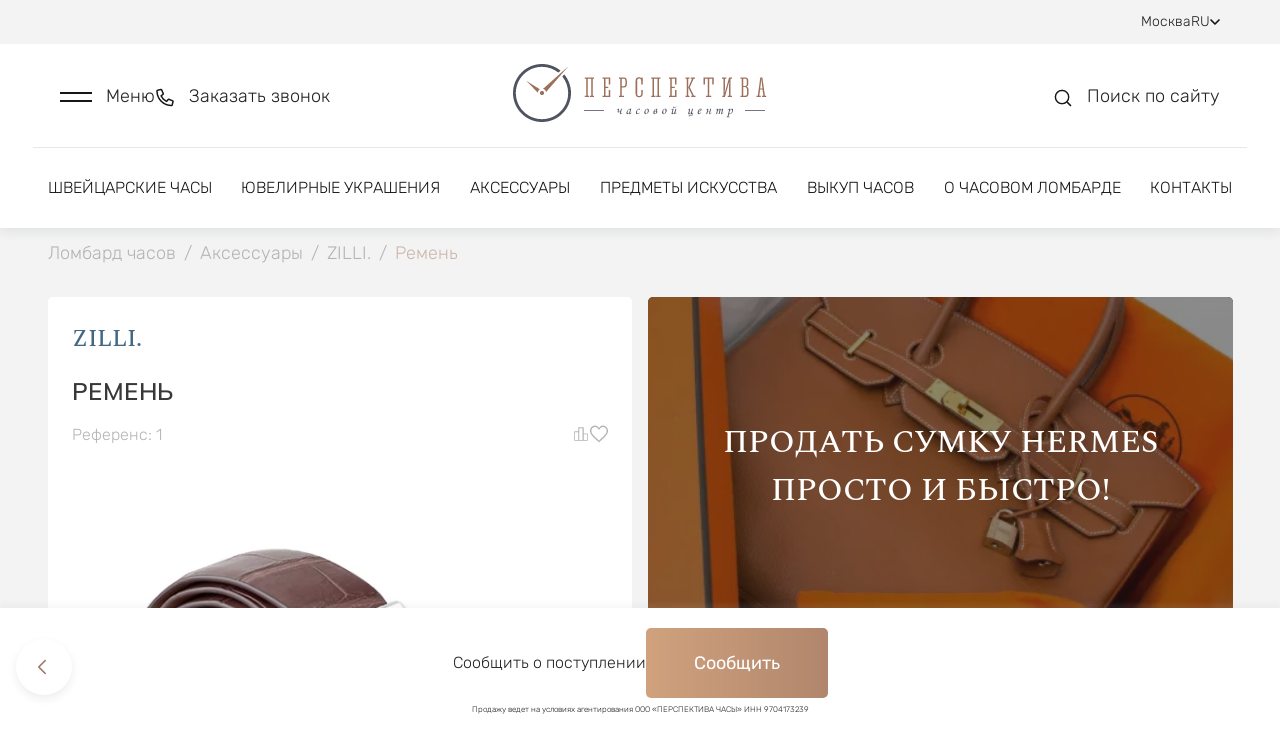

--- FILE ---
content_type: text/html; charset=utf-8
request_url: https://lombard-perspectiva.ru/accessory/zilli-1-28103706/
body_size: 22876
content:
<!doctype html>
<html data-n-head-ssr lang="ru" data-n-head="%7B%22lang%22:%7B%22ssr%22:%22ru%22%7D%7D">
  <head >
    <title>ZILLI. Ремень стильный купить оригинал в Москве</title><meta data-n-head="ssr" charset="utf-8"><meta data-n-head="ssr" name="viewport" content="width=device-width, initial-scale=1"><meta data-n-head="ssr" name="format-detection" content="telephone=no"><meta data-n-head="ssr" name="robots" content="index, follow"><meta data-n-head="ssr" name="author" content="BINN"><meta data-n-head="ssr" name="cmsmagazine" content="2a1851c67c8d6d9ce8048b3360529e34"><meta data-n-head="ssr" data-hid="description" name="description" content="ZILLI. Ремень стильный купить в ломбарде Перспектива в Москве. Выгодные цены. Наличие уточняйте по бесплатному номеру 8 (800) 555-95-99."><base href="/"><link data-n-head="ssr" rel="icon" type="image/x-icon" href="/favicon.ico"><link data-n-head="ssr" rel="stylesheet" type="text/css" href="https://fonts.googleapis.com/css?family=Roboto:100,300,400,500,700,900&amp;display=swap"><link data-n-head="ssr" rel="stylesheet" type="text/css" href="https://cdn.jsdelivr.net/npm/@mdi/font@latest/css/materialdesignicons.min.css"><link data-n-head="ssr" rel="canonical" href="https://lombard-perspectiva.ru/accessory/zilli-1-28103706/"><link data-n-head="ssr" rel="sitemap" type="application/xml" title="Sitemap" href="/sitemap.xml"><link data-n-head="ssr" rel="alternate" hreflang="ua" href="https://lombard-perspectiva.com.ua/accessory/zilli-1-28103706/"><link data-n-head="ssr" rel="alternate" hreflang="en" href="https://lombard-perspectiva.com/accessory/zilli-1-28103706/"><link data-n-head="ssr" rel="alternate" hreflang="uz" href="https://lombard-perspectiva.uz/accessory/zilli-1-28103706/"><style data-n-head="vuetify" type="text/css" id="vuetify-theme-stylesheet" nonce="undefined">.v-application a { color: #a27869; }
.v-application .primary {
  background-color: #a27869 !important;
  border-color: #a27869 !important;
}
.v-application .primary--text {
  color: #a27869 !important;
  caret-color: #a27869 !important;
}
.v-application .primary.lighten-5 {
  background-color: #ffffef !important;
  border-color: #ffffef !important;
}
.v-application .primary--text.text--lighten-5 {
  color: #ffffef !important;
  caret-color: #ffffef !important;
}
.v-application .primary.lighten-4 {
  background-color: #ffe4d3 !important;
  border-color: #ffe4d3 !important;
}
.v-application .primary--text.text--lighten-4 {
  color: #ffe4d3 !important;
  caret-color: #ffe4d3 !important;
}
.v-application .primary.lighten-3 {
  background-color: #f7c8b7 !important;
  border-color: #f7c8b7 !important;
}
.v-application .primary--text.text--lighten-3 {
  color: #f7c8b7 !important;
  caret-color: #f7c8b7 !important;
}
.v-application .primary.lighten-2 {
  background-color: #daac9c !important;
  border-color: #daac9c !important;
}
.v-application .primary--text.text--lighten-2 {
  color: #daac9c !important;
  caret-color: #daac9c !important;
}
.v-application .primary.lighten-1 {
  background-color: #be9282 !important;
  border-color: #be9282 !important;
}
.v-application .primary--text.text--lighten-1 {
  color: #be9282 !important;
  caret-color: #be9282 !important;
}
.v-application .primary.darken-1 {
  background-color: #875f51 !important;
  border-color: #875f51 !important;
}
.v-application .primary--text.text--darken-1 {
  color: #875f51 !important;
  caret-color: #875f51 !important;
}
.v-application .primary.darken-2 {
  background-color: #6d473a !important;
  border-color: #6d473a !important;
}
.v-application .primary--text.text--darken-2 {
  color: #6d473a !important;
  caret-color: #6d473a !important;
}
.v-application .primary.darken-3 {
  background-color: #533124 !important;
  border-color: #533124 !important;
}
.v-application .primary--text.text--darken-3 {
  color: #533124 !important;
  caret-color: #533124 !important;
}
.v-application .primary.darken-4 {
  background-color: #3b1b0f !important;
  border-color: #3b1b0f !important;
}
.v-application .primary--text.text--darken-4 {
  color: #3b1b0f !important;
  caret-color: #3b1b0f !important;
}
.v-application .secondary {
  background-color: #8bc34a !important;
  border-color: #8bc34a !important;
}
.v-application .secondary--text {
  color: #8bc34a !important;
  caret-color: #8bc34a !important;
}
.v-application .secondary.lighten-5 {
  background-color: #ffffd3 !important;
  border-color: #ffffd3 !important;
}
.v-application .secondary--text.text--lighten-5 {
  color: #ffffd3 !important;
  caret-color: #ffffd3 !important;
}
.v-application .secondary.lighten-4 {
  background-color: #feffb6 !important;
  border-color: #feffb6 !important;
}
.v-application .secondary--text.text--lighten-4 {
  color: #feffb6 !important;
  caret-color: #feffb6 !important;
}
.v-application .secondary.lighten-3 {
  background-color: #e0ff9b !important;
  border-color: #e0ff9b !important;
}
.v-application .secondary--text.text--lighten-3 {
  color: #e0ff9b !important;
  caret-color: #e0ff9b !important;
}
.v-application .secondary.lighten-2 {
  background-color: #c3fc7f !important;
  border-color: #c3fc7f !important;
}
.v-application .secondary--text.text--lighten-2 {
  color: #c3fc7f !important;
  caret-color: #c3fc7f !important;
}
.v-application .secondary.lighten-1 {
  background-color: #a7df65 !important;
  border-color: #a7df65 !important;
}
.v-application .secondary--text.text--lighten-1 {
  color: #a7df65 !important;
  caret-color: #a7df65 !important;
}
.v-application .secondary.darken-1 {
  background-color: #6fa82f !important;
  border-color: #6fa82f !important;
}
.v-application .secondary--text.text--darken-1 {
  color: #6fa82f !important;
  caret-color: #6fa82f !important;
}
.v-application .secondary.darken-2 {
  background-color: #548d0f !important;
  border-color: #548d0f !important;
}
.v-application .secondary--text.text--darken-2 {
  color: #548d0f !important;
  caret-color: #548d0f !important;
}
.v-application .secondary.darken-3 {
  background-color: #397300 !important;
  border-color: #397300 !important;
}
.v-application .secondary--text.text--darken-3 {
  color: #397300 !important;
  caret-color: #397300 !important;
}
.v-application .secondary.darken-4 {
  background-color: #1c5a00 !important;
  border-color: #1c5a00 !important;
}
.v-application .secondary--text.text--darken-4 {
  color: #1c5a00 !important;
  caret-color: #1c5a00 !important;
}
.v-application .accent {
  background-color: #3f51b5 !important;
  border-color: #3f51b5 !important;
}
.v-application .accent--text {
  color: #3f51b5 !important;
  caret-color: #3f51b5 !important;
}
.v-application .accent.lighten-5 {
  background-color: #d2d2ff !important;
  border-color: #d2d2ff !important;
}
.v-application .accent--text.text--lighten-5 {
  color: #d2d2ff !important;
  caret-color: #d2d2ff !important;
}
.v-application .accent.lighten-4 {
  background-color: #b5b7ff !important;
  border-color: #b5b7ff !important;
}
.v-application .accent--text.text--lighten-4 {
  color: #b5b7ff !important;
  caret-color: #b5b7ff !important;
}
.v-application .accent.lighten-3 {
  background-color: #989cff !important;
  border-color: #989cff !important;
}
.v-application .accent--text.text--lighten-3 {
  color: #989cff !important;
  caret-color: #989cff !important;
}
.v-application .accent.lighten-2 {
  background-color: #7b82ee !important;
  border-color: #7b82ee !important;
}
.v-application .accent--text.text--lighten-2 {
  color: #7b82ee !important;
  caret-color: #7b82ee !important;
}
.v-application .accent.lighten-1 {
  background-color: #5e69d1 !important;
  border-color: #5e69d1 !important;
}
.v-application .accent--text.text--lighten-1 {
  color: #5e69d1 !important;
  caret-color: #5e69d1 !important;
}
.v-application .accent.darken-1 {
  background-color: #193a9a !important;
  border-color: #193a9a !important;
}
.v-application .accent--text.text--darken-1 {
  color: #193a9a !important;
  caret-color: #193a9a !important;
}
.v-application .accent.darken-2 {
  background-color: #00257f !important;
  border-color: #00257f !important;
}
.v-application .accent--text.text--darken-2 {
  color: #00257f !important;
  caret-color: #00257f !important;
}
.v-application .accent.darken-3 {
  background-color: #001265 !important;
  border-color: #001265 !important;
}
.v-application .accent--text.text--darken-3 {
  color: #001265 !important;
  caret-color: #001265 !important;
}
.v-application .accent.darken-4 {
  background-color: #00004d !important;
  border-color: #00004d !important;
}
.v-application .accent--text.text--darken-4 {
  color: #00004d !important;
  caret-color: #00004d !important;
}
.v-application .error {
  background-color: #00ff00 !important;
  border-color: #00ff00 !important;
}
.v-application .error--text {
  color: #00ff00 !important;
  caret-color: #00ff00 !important;
}
.v-application .error.lighten-5 {
  background-color: #deffb7 !important;
  border-color: #deffb7 !important;
}
.v-application .error--text.text--lighten-5 {
  color: #deffb7 !important;
  caret-color: #deffb7 !important;
}
.v-application .error.lighten-4 {
  background-color: #bdff99 !important;
  border-color: #bdff99 !important;
}
.v-application .error--text.text--lighten-4 {
  color: #bdff99 !important;
  caret-color: #bdff99 !important;
}
.v-application .error.lighten-3 {
  background-color: #9cff7b !important;
  border-color: #9cff7b !important;
}
.v-application .error--text.text--lighten-3 {
  color: #9cff7b !important;
  caret-color: #9cff7b !important;
}
.v-application .error.lighten-2 {
  background-color: #78ff5c !important;
  border-color: #78ff5c !important;
}
.v-application .error--text.text--lighten-2 {
  color: #78ff5c !important;
  caret-color: #78ff5c !important;
}
.v-application .error.lighten-1 {
  background-color: #4fff3a !important;
  border-color: #4fff3a !important;
}
.v-application .error--text.text--lighten-1 {
  color: #4fff3a !important;
  caret-color: #4fff3a !important;
}
.v-application .error.darken-1 {
  background-color: #00e100 !important;
  border-color: #00e100 !important;
}
.v-application .error--text.text--darken-1 {
  color: #00e100 !important;
  caret-color: #00e100 !important;
}
.v-application .error.darken-2 {
  background-color: #00c400 !important;
  border-color: #00c400 !important;
}
.v-application .error--text.text--darken-2 {
  color: #00c400 !important;
  caret-color: #00c400 !important;
}
.v-application .error.darken-3 {
  background-color: #00a800 !important;
  border-color: #00a800 !important;
}
.v-application .error--text.text--darken-3 {
  color: #00a800 !important;
  caret-color: #00a800 !important;
}
.v-application .error.darken-4 {
  background-color: #008c00 !important;
  border-color: #008c00 !important;
}
.v-application .error--text.text--darken-4 {
  color: #008c00 !important;
  caret-color: #008c00 !important;
}
.v-application .info {
  background-color: #2196f3 !important;
  border-color: #2196f3 !important;
}
.v-application .info--text {
  color: #2196f3 !important;
  caret-color: #2196f3 !important;
}
.v-application .info.lighten-5 {
  background-color: #d4ffff !important;
  border-color: #d4ffff !important;
}
.v-application .info--text.text--lighten-5 {
  color: #d4ffff !important;
  caret-color: #d4ffff !important;
}
.v-application .info.lighten-4 {
  background-color: #b5ffff !important;
  border-color: #b5ffff !important;
}
.v-application .info--text.text--lighten-4 {
  color: #b5ffff !important;
  caret-color: #b5ffff !important;
}
.v-application .info.lighten-3 {
  background-color: #95e8ff !important;
  border-color: #95e8ff !important;
}
.v-application .info--text.text--lighten-3 {
  color: #95e8ff !important;
  caret-color: #95e8ff !important;
}
.v-application .info.lighten-2 {
  background-color: #75ccff !important;
  border-color: #75ccff !important;
}
.v-application .info--text.text--lighten-2 {
  color: #75ccff !important;
  caret-color: #75ccff !important;
}
.v-application .info.lighten-1 {
  background-color: #51b0ff !important;
  border-color: #51b0ff !important;
}
.v-application .info--text.text--lighten-1 {
  color: #51b0ff !important;
  caret-color: #51b0ff !important;
}
.v-application .info.darken-1 {
  background-color: #007cd6 !important;
  border-color: #007cd6 !important;
}
.v-application .info--text.text--darken-1 {
  color: #007cd6 !important;
  caret-color: #007cd6 !important;
}
.v-application .info.darken-2 {
  background-color: #0064ba !important;
  border-color: #0064ba !important;
}
.v-application .info--text.text--darken-2 {
  color: #0064ba !important;
  caret-color: #0064ba !important;
}
.v-application .info.darken-3 {
  background-color: #004d9f !important;
  border-color: #004d9f !important;
}
.v-application .info--text.text--darken-3 {
  color: #004d9f !important;
  caret-color: #004d9f !important;
}
.v-application .info.darken-4 {
  background-color: #003784 !important;
  border-color: #003784 !important;
}
.v-application .info--text.text--darken-4 {
  color: #003784 !important;
  caret-color: #003784 !important;
}
.v-application .success {
  background-color: #4caf50 !important;
  border-color: #4caf50 !important;
}
.v-application .success--text {
  color: #4caf50 !important;
  caret-color: #4caf50 !important;
}
.v-application .success.lighten-5 {
  background-color: #dcffd6 !important;
  border-color: #dcffd6 !important;
}
.v-application .success--text.text--lighten-5 {
  color: #dcffd6 !important;
  caret-color: #dcffd6 !important;
}
.v-application .success.lighten-4 {
  background-color: #beffba !important;
  border-color: #beffba !important;
}
.v-application .success--text.text--lighten-4 {
  color: #beffba !important;
  caret-color: #beffba !important;
}
.v-application .success.lighten-3 {
  background-color: #a2ff9e !important;
  border-color: #a2ff9e !important;
}
.v-application .success--text.text--lighten-3 {
  color: #a2ff9e !important;
  caret-color: #a2ff9e !important;
}
.v-application .success.lighten-2 {
  background-color: #85e783 !important;
  border-color: #85e783 !important;
}
.v-application .success--text.text--lighten-2 {
  color: #85e783 !important;
  caret-color: #85e783 !important;
}
.v-application .success.lighten-1 {
  background-color: #69cb69 !important;
  border-color: #69cb69 !important;
}
.v-application .success--text.text--lighten-1 {
  color: #69cb69 !important;
  caret-color: #69cb69 !important;
}
.v-application .success.darken-1 {
  background-color: #2d9437 !important;
  border-color: #2d9437 !important;
}
.v-application .success--text.text--darken-1 {
  color: #2d9437 !important;
  caret-color: #2d9437 !important;
}
.v-application .success.darken-2 {
  background-color: #00791e !important;
  border-color: #00791e !important;
}
.v-application .success--text.text--darken-2 {
  color: #00791e !important;
  caret-color: #00791e !important;
}
.v-application .success.darken-3 {
  background-color: #006000 !important;
  border-color: #006000 !important;
}
.v-application .success--text.text--darken-3 {
  color: #006000 !important;
  caret-color: #006000 !important;
}
.v-application .success.darken-4 {
  background-color: #004700 !important;
  border-color: #004700 !important;
}
.v-application .success--text.text--darken-4 {
  color: #004700 !important;
  caret-color: #004700 !important;
}
.v-application .warning {
  background-color: #ffeb3b !important;
  border-color: #ffeb3b !important;
}
.v-application .warning--text {
  color: #ffeb3b !important;
  caret-color: #ffeb3b !important;
}
.v-application .warning.lighten-5 {
  background-color: #ffffcf !important;
  border-color: #ffffcf !important;
}
.v-application .warning--text.text--lighten-5 {
  color: #ffffcf !important;
  caret-color: #ffffcf !important;
}
.v-application .warning.lighten-4 {
  background-color: #ffffb2 !important;
  border-color: #ffffb2 !important;
}
.v-application .warning--text.text--lighten-4 {
  color: #ffffb2 !important;
  caret-color: #ffffb2 !important;
}
.v-application .warning.lighten-3 {
  background-color: #ffff95 !important;
  border-color: #ffff95 !important;
}
.v-application .warning--text.text--lighten-3 {
  color: #ffff95 !important;
  caret-color: #ffff95 !important;
}
.v-application .warning.lighten-2 {
  background-color: #ffff78 !important;
  border-color: #ffff78 !important;
}
.v-application .warning--text.text--lighten-2 {
  color: #ffff78 !important;
  caret-color: #ffff78 !important;
}
.v-application .warning.lighten-1 {
  background-color: #ffff5a !important;
  border-color: #ffff5a !important;
}
.v-application .warning--text.text--lighten-1 {
  color: #ffff5a !important;
  caret-color: #ffff5a !important;
}
.v-application .warning.darken-1 {
  background-color: #e0cf10 !important;
  border-color: #e0cf10 !important;
}
.v-application .warning--text.text--darken-1 {
  color: #e0cf10 !important;
  caret-color: #e0cf10 !important;
}
.v-application .warning.darken-2 {
  background-color: #c2b400 !important;
  border-color: #c2b400 !important;
}
.v-application .warning--text.text--darken-2 {
  color: #c2b400 !important;
  caret-color: #c2b400 !important;
}
.v-application .warning.darken-3 {
  background-color: #a49900 !important;
  border-color: #a49900 !important;
}
.v-application .warning--text.text--darken-3 {
  color: #a49900 !important;
  caret-color: #a49900 !important;
}
.v-application .warning.darken-4 {
  background-color: #877f00 !important;
  border-color: #877f00 !important;
}
.v-application .warning--text.text--darken-4 {
  color: #877f00 !important;
  caret-color: #877f00 !important;
}</style><link rel="preload" href="/_nuxt/4fe0310.js" as="script"><link rel="preload" href="/_nuxt/9c2183d.js" as="script"><link rel="preload" href="/_nuxt/css/3b412ca.css" as="style"><link rel="preload" href="/_nuxt/9b97d84.js" as="script"><link rel="preload" href="/_nuxt/css/7aeecf8.css" as="style"><link rel="preload" href="/_nuxt/71f5efa.js" as="script"><link rel="preload" href="/_nuxt/css/8db4b5e.css" as="style"><link rel="preload" href="/_nuxt/cb95971.js" as="script"><link rel="preload" href="/_nuxt/22141ad.js" as="script"><link rel="preload" href="/_nuxt/eea97a4.js" as="script"><link rel="preload" href="/_nuxt/css/0219f72.css" as="style"><link rel="preload" href="/_nuxt/a178871.js" as="script"><link rel="preload" href="/_nuxt/css/a0651b5.css" as="style"><link rel="preload" href="/_nuxt/eadc9d2.js" as="script"><link rel="preload" href="/_nuxt/css/3922300.css" as="style"><link rel="preload" href="/_nuxt/b00ded0.js" as="script"><link rel="preload" href="/_nuxt/css/5fed800.css" as="style"><link rel="preload" href="/_nuxt/333c515.js" as="script"><link rel="preload" href="/_nuxt/css/e3c612c.css" as="style"><link rel="preload" href="/_nuxt/9fc28bf.js" as="script"><link rel="stylesheet" href="/_nuxt/css/3b412ca.css"><link rel="stylesheet" href="/_nuxt/css/7aeecf8.css"><link rel="stylesheet" href="/_nuxt/css/8db4b5e.css"><link rel="stylesheet" href="/_nuxt/css/0219f72.css"><link rel="stylesheet" href="/_nuxt/css/a0651b5.css"><link rel="stylesheet" href="/_nuxt/css/3922300.css"><link rel="stylesheet" href="/_nuxt/css/5fed800.css"><link rel="stylesheet" href="/_nuxt/css/e3c612c.css">
  </head>
  <body >
    <div data-server-rendered="true" id="__nuxt"><!----><div id="__layout"><div data-app="true" id="app" class="v-application v-application--is-ltr theme--light" data-v-a2e6691c><div class="v-application--wrap"><div class="body" data-v-a2e6691c><div class="main-container" data-v-a2e6691c><div class="modal-scroll-wrapper" data-v-a2e6691c><div class="js-scroll-inner" data-v-a2e6691c><div data-v-a2e6691c><div data-v-a2e6691c><header class="header" data-v-2e6632ad data-v-a2e6691c><div class="header-top" data-v-6b8fdbb9 data-v-2e6632ad><div class="header-top--inner d-flex justify-space-between align-baseline" data-v-6b8fdbb9><div class="header-top--links d-flex align-baseline" data-v-6b8fdbb9><div class="link-with-label d-flex" data-v-6b8fdbb9><div class="link-label" data-v-6b8fdbb9>
          Оценка
        </div> <a href="https://wa.me/+79199999999" class="link" data-v-6b8fdbb9>
          +7 919 999-99-99
        </a> <div class="d-flex align-baseline" style="margin-left: 8px; gap: 6px" data-v-6b8fdbb9><a href="https://t.me/+79199999999" title target="_blank" rel="nofollow" class="social-icon small-icon" data-v-6b8fdbb9><div data-v-6b8fdbb9><svg width="16" height="16" viewBox="0 0 16 16" fill="none" xmlns="http://www.w3.org/2000/svg">
<g clip-path="url(#clip0_2591_86241)">
<path fill-rule="evenodd" clip-rule="evenodd" d="M16 8C16 12.418 12.418 16 8 16C3.582 16 0 12.418 0 8C0 3.582 3.582 0 8 0C12.418 0 16 3.582 16 8ZM8.28667 5.906C7.50867 6.22933 5.95333 6.89933 3.62133 7.91533C3.24267 8.066 3.044 8.21333 3.026 8.35733C2.99533 8.60133 3.30067 8.69733 3.71533 8.82733C3.772 8.84533 3.83067 8.86333 3.89067 8.88333C4.29933 9.016 4.84867 9.17133 5.134 9.17733C5.39333 9.18267 5.68267 9.076 6.002 8.85733C8.18067 7.386 9.30533 6.64267 9.376 6.62667C9.426 6.61533 9.49533 6.60067 9.542 6.64267C9.58867 6.684 9.584 6.76267 9.57933 6.784C9.54867 6.91267 8.35267 8.02533 7.73267 8.60133C7.53933 8.78067 7.40267 8.908 7.37467 8.93733C7.312 9.002 7.248 9.064 7.18667 9.12333C6.80667 9.48867 6.52267 9.76333 7.20267 10.2113C7.52933 10.4267 7.79067 10.6047 8.05133 10.782C8.336 10.976 8.62 11.1693 8.988 11.4107C9.08133 11.472 9.17067 11.5353 9.258 11.5973C9.58933 11.834 9.88733 12.046 10.2553 12.0127C10.4687 11.9927 10.69 11.792 10.802 11.1927C11.0667 9.77533 11.588 6.706 11.7087 5.44067C11.716 5.33561 11.7115 5.23006 11.6953 5.126C11.6856 5.04195 11.6447 4.96462 11.5807 4.90933C11.4853 4.83133 11.3373 4.81467 11.2707 4.816C10.97 4.82133 10.5087 4.982 8.28667 5.906Z" />
</g>
<defs>
<clipPath id="clip0_2591_86241">
<rect width="16" height="16" fill="white"/>
</clipPath>
</defs>
</svg>
</div></a> <a href="https://wa.me/+79199999999" title target="_blank" rel="nofollow" class="social-icon small-icon" data-v-6b8fdbb9><div data-v-6b8fdbb9><svg width="16" height="16" viewBox="0 0 16 16" fill="none" xmlns="http://www.w3.org/2000/svg">
<g clip-path="url(#clip0_2591_86242)">
<path fill-rule="evenodd" clip-rule="evenodd" d="M11.61 9.58799C11.4113 9.48866 10.4373 9.00999 10.256 8.94332C10.0747 8.87732 9.94267 8.84466 9.81 9.04332C9.678 9.24066 9.29867 9.68732 9.18333 9.81932C9.06733 9.95199 8.952 9.96799 8.754 9.86932C8.556 9.76932 7.91733 9.56066 7.16067 8.88599C6.572 8.36066 6.174 7.71199 6.05867 7.51332C5.94333 7.31532 6.046 7.20799 6.14533 7.10932C6.23467 7.02066 6.34333 6.87799 6.44267 6.76266C6.542 6.64666 6.57467 6.56399 6.64067 6.43132C6.70733 6.29932 6.674 6.18399 6.624 6.08466C6.57467 5.98532 6.17867 5.00999 6.01333 4.61332C5.85267 4.22732 5.68933 4.27999 5.568 4.27332C5.452 4.26799 5.32 4.26666 5.188 4.26666C5.056 4.26666 4.84133 4.31599 4.66 4.51466C4.478 4.71266 3.96667 5.19199 3.96667 6.16732C3.96667 7.14199 4.676 8.08399 4.77533 8.21666C4.87467 8.34866 6.172 10.35 8.15933 11.208C8.63267 11.412 9.00133 11.534 9.28867 11.6247C9.76333 11.776 10.1953 11.7547 10.5367 11.7033C10.9167 11.6467 11.7087 11.224 11.874 10.7613C12.0387 10.2987 12.0387 9.90199 11.9893 9.81932C11.94 9.73666 11.808 9.68732 11.6093 9.58799H11.61ZM7.99533 14.5233H7.99267C6.81229 14.5235 5.65358 14.2062 4.638 13.6047L4.398 13.462L1.90333 14.1167L2.56933 11.6847L2.41267 11.4353C1.75276 10.3849 1.40353 9.16918 1.40533 7.92866C1.40667 4.29532 4.36267 1.33932 7.998 1.33932C9.758 1.33932 11.4127 2.02599 12.6567 3.27132C13.2703 3.88238 13.7566 4.60903 14.0875 5.40925C14.4185 6.20948 14.5874 7.06738 14.5847 7.93332C14.5833 11.5667 11.6273 14.5233 7.99533 14.5233ZM13.6033 2.32532C12.8688 1.58594 11.9948 0.999681 11.0321 0.600523C10.0693 0.201365 9.03689 -0.00275565 7.99467 -1.08286e-05C3.62533 -1.08286e-05 0.068 3.55666 0.0666667 7.92799C0.064642 9.31916 0.429583 10.6862 1.12467 11.8913L0 16L4.20267 14.8973C5.36525 15.5307 6.66806 15.8626 7.992 15.8627H7.99533C12.3647 15.8627 15.922 12.306 15.9233 7.93399C15.9266 6.89217 15.7232 5.86006 15.325 4.89734C14.9267 3.93463 14.3416 3.06044 13.6033 2.32532Z" />
</g>
<defs>
<clipPath id="clip0_2591_86242">
<rect width="16" height="16" fill="white"/>
</clipPath>
</defs>
</svg>
</div></a> <!----> <!----></div></div> <div class="link-with-socials d-flex" data-v-6b8fdbb9><a href="tel:+79199999909" class="link" data-v-6b8fdbb9>
          +7 919 999-99-09
        </a> <div class="link-with-socials--icons d-inline-block" data-v-6b8fdbb9><div class="d-flex align-baseline" data-v-6b8fdbb9><a href="https://t.me/+79199999909" title target="_blank" rel="nofollow" class="social-icon small-icon" data-v-6b8fdbb9><div data-v-6b8fdbb9><svg width="16" height="16" viewBox="0 0 16 16" fill="none" xmlns="http://www.w3.org/2000/svg">
<g clip-path="url(#clip0_2591_86241)">
<path fill-rule="evenodd" clip-rule="evenodd" d="M16 8C16 12.418 12.418 16 8 16C3.582 16 0 12.418 0 8C0 3.582 3.582 0 8 0C12.418 0 16 3.582 16 8ZM8.28667 5.906C7.50867 6.22933 5.95333 6.89933 3.62133 7.91533C3.24267 8.066 3.044 8.21333 3.026 8.35733C2.99533 8.60133 3.30067 8.69733 3.71533 8.82733C3.772 8.84533 3.83067 8.86333 3.89067 8.88333C4.29933 9.016 4.84867 9.17133 5.134 9.17733C5.39333 9.18267 5.68267 9.076 6.002 8.85733C8.18067 7.386 9.30533 6.64267 9.376 6.62667C9.426 6.61533 9.49533 6.60067 9.542 6.64267C9.58867 6.684 9.584 6.76267 9.57933 6.784C9.54867 6.91267 8.35267 8.02533 7.73267 8.60133C7.53933 8.78067 7.40267 8.908 7.37467 8.93733C7.312 9.002 7.248 9.064 7.18667 9.12333C6.80667 9.48867 6.52267 9.76333 7.20267 10.2113C7.52933 10.4267 7.79067 10.6047 8.05133 10.782C8.336 10.976 8.62 11.1693 8.988 11.4107C9.08133 11.472 9.17067 11.5353 9.258 11.5973C9.58933 11.834 9.88733 12.046 10.2553 12.0127C10.4687 11.9927 10.69 11.792 10.802 11.1927C11.0667 9.77533 11.588 6.706 11.7087 5.44067C11.716 5.33561 11.7115 5.23006 11.6953 5.126C11.6856 5.04195 11.6447 4.96462 11.5807 4.90933C11.4853 4.83133 11.3373 4.81467 11.2707 4.816C10.97 4.82133 10.5087 4.982 8.28667 5.906Z" />
</g>
<defs>
<clipPath id="clip0_2591_86241">
<rect width="16" height="16" fill="white"/>
</clipPath>
</defs>
</svg>
</div></a> <a href="https://wa.me/+79199999909" title target="_blank" rel="nofollow" class="social-icon small-icon" data-v-6b8fdbb9><div data-v-6b8fdbb9><svg width="16" height="16" viewBox="0 0 16 16" fill="none" xmlns="http://www.w3.org/2000/svg">
<g clip-path="url(#clip0_2591_86242)">
<path fill-rule="evenodd" clip-rule="evenodd" d="M11.61 9.58799C11.4113 9.48866 10.4373 9.00999 10.256 8.94332C10.0747 8.87732 9.94267 8.84466 9.81 9.04332C9.678 9.24066 9.29867 9.68732 9.18333 9.81932C9.06733 9.95199 8.952 9.96799 8.754 9.86932C8.556 9.76932 7.91733 9.56066 7.16067 8.88599C6.572 8.36066 6.174 7.71199 6.05867 7.51332C5.94333 7.31532 6.046 7.20799 6.14533 7.10932C6.23467 7.02066 6.34333 6.87799 6.44267 6.76266C6.542 6.64666 6.57467 6.56399 6.64067 6.43132C6.70733 6.29932 6.674 6.18399 6.624 6.08466C6.57467 5.98532 6.17867 5.00999 6.01333 4.61332C5.85267 4.22732 5.68933 4.27999 5.568 4.27332C5.452 4.26799 5.32 4.26666 5.188 4.26666C5.056 4.26666 4.84133 4.31599 4.66 4.51466C4.478 4.71266 3.96667 5.19199 3.96667 6.16732C3.96667 7.14199 4.676 8.08399 4.77533 8.21666C4.87467 8.34866 6.172 10.35 8.15933 11.208C8.63267 11.412 9.00133 11.534 9.28867 11.6247C9.76333 11.776 10.1953 11.7547 10.5367 11.7033C10.9167 11.6467 11.7087 11.224 11.874 10.7613C12.0387 10.2987 12.0387 9.90199 11.9893 9.81932C11.94 9.73666 11.808 9.68732 11.6093 9.58799H11.61ZM7.99533 14.5233H7.99267C6.81229 14.5235 5.65358 14.2062 4.638 13.6047L4.398 13.462L1.90333 14.1167L2.56933 11.6847L2.41267 11.4353C1.75276 10.3849 1.40353 9.16918 1.40533 7.92866C1.40667 4.29532 4.36267 1.33932 7.998 1.33932C9.758 1.33932 11.4127 2.02599 12.6567 3.27132C13.2703 3.88238 13.7566 4.60903 14.0875 5.40925C14.4185 6.20948 14.5874 7.06738 14.5847 7.93332C14.5833 11.5667 11.6273 14.5233 7.99533 14.5233ZM13.6033 2.32532C12.8688 1.58594 11.9948 0.999681 11.0321 0.600523C10.0693 0.201365 9.03689 -0.00275565 7.99467 -1.08286e-05C3.62533 -1.08286e-05 0.068 3.55666 0.0666667 7.92799C0.064642 9.31916 0.429583 10.6862 1.12467 11.8913L0 16L4.20267 14.8973C5.36525 15.5307 6.66806 15.8626 7.992 15.8627H7.99533C12.3647 15.8627 15.922 12.306 15.9233 7.93399C15.9266 6.89217 15.7232 5.86006 15.325 4.89734C14.9267 3.93463 14.3416 3.06044 13.6033 2.32532Z" />
</g>
<defs>
<clipPath id="clip0_2591_86242">
<rect width="16" height="16" fill="white"/>
</clipPath>
</defs>
</svg>
</div></a> <!----> <!----></div></div></div> <div class="link-with-label link-with-socials" data-v-6b8fdbb9><div class="link-label" data-v-6b8fdbb9>
          Продажа
        </div> <a href="tel:+79859987272" class="link" data-v-6b8fdbb9>
          +7 985 998-72-72
        </a> <div class="link-with-socials--icons d-inline-block" data-v-6b8fdbb9><div class="d-flex align-baseline" data-v-6b8fdbb9><!----> <a href="https://wa.me/+79859987272" title target="_blank" rel="nofollow" class="social-icon small-icon" data-v-6b8fdbb9><div data-v-6b8fdbb9><svg width="16" height="16" viewBox="0 0 16 16" fill="none" xmlns="http://www.w3.org/2000/svg">
<g clip-path="url(#clip0_2591_86242)">
<path fill-rule="evenodd" clip-rule="evenodd" d="M11.61 9.58799C11.4113 9.48866 10.4373 9.00999 10.256 8.94332C10.0747 8.87732 9.94267 8.84466 9.81 9.04332C9.678 9.24066 9.29867 9.68732 9.18333 9.81932C9.06733 9.95199 8.952 9.96799 8.754 9.86932C8.556 9.76932 7.91733 9.56066 7.16067 8.88599C6.572 8.36066 6.174 7.71199 6.05867 7.51332C5.94333 7.31532 6.046 7.20799 6.14533 7.10932C6.23467 7.02066 6.34333 6.87799 6.44267 6.76266C6.542 6.64666 6.57467 6.56399 6.64067 6.43132C6.70733 6.29932 6.674 6.18399 6.624 6.08466C6.57467 5.98532 6.17867 5.00999 6.01333 4.61332C5.85267 4.22732 5.68933 4.27999 5.568 4.27332C5.452 4.26799 5.32 4.26666 5.188 4.26666C5.056 4.26666 4.84133 4.31599 4.66 4.51466C4.478 4.71266 3.96667 5.19199 3.96667 6.16732C3.96667 7.14199 4.676 8.08399 4.77533 8.21666C4.87467 8.34866 6.172 10.35 8.15933 11.208C8.63267 11.412 9.00133 11.534 9.28867 11.6247C9.76333 11.776 10.1953 11.7547 10.5367 11.7033C10.9167 11.6467 11.7087 11.224 11.874 10.7613C12.0387 10.2987 12.0387 9.90199 11.9893 9.81932C11.94 9.73666 11.808 9.68732 11.6093 9.58799H11.61ZM7.99533 14.5233H7.99267C6.81229 14.5235 5.65358 14.2062 4.638 13.6047L4.398 13.462L1.90333 14.1167L2.56933 11.6847L2.41267 11.4353C1.75276 10.3849 1.40353 9.16918 1.40533 7.92866C1.40667 4.29532 4.36267 1.33932 7.998 1.33932C9.758 1.33932 11.4127 2.02599 12.6567 3.27132C13.2703 3.88238 13.7566 4.60903 14.0875 5.40925C14.4185 6.20948 14.5874 7.06738 14.5847 7.93332C14.5833 11.5667 11.6273 14.5233 7.99533 14.5233ZM13.6033 2.32532C12.8688 1.58594 11.9948 0.999681 11.0321 0.600523C10.0693 0.201365 9.03689 -0.00275565 7.99467 -1.08286e-05C3.62533 -1.08286e-05 0.068 3.55666 0.0666667 7.92799C0.064642 9.31916 0.429583 10.6862 1.12467 11.8913L0 16L4.20267 14.8973C5.36525 15.5307 6.66806 15.8626 7.992 15.8627H7.99533C12.3647 15.8627 15.922 12.306 15.9233 7.93399C15.9266 6.89217 15.7232 5.86006 15.325 4.89734C14.9267 3.93463 14.3416 3.06044 13.6033 2.32532Z" />
</g>
<defs>
<clipPath id="clip0_2591_86242">
<rect width="16" height="16" fill="white"/>
</clipPath>
</defs>
</svg>
</div></a> <!----> <!----></div></div></div></div> <div class="header-top--connection d-flex align-baseline" data-v-6b8fdbb9><div class="link-with-label" data-v-6b8fdbb9><div class="link-label" data-v-6b8fdbb9>
          Бесплатная горячая линия
        </div> <a href="tel:8 800 555-95-99" class="link" data-v-6b8fdbb9>8 800 555-95-99</a></div> <div data-v-6b8fdbb9><div class="language-switcher" data-v-2f5cf2fe data-v-6b8fdbb9><div class="language-block" data-v-2f5cf2fe>
    Москва
    <!----></div> <!----></div></div> <div data-v-6b8fdbb9><div class="language-switcher" data-v-eaa01522 data-v-6b8fdbb9><div class="language-block" data-v-eaa01522>
    RU
    <svg width="10" height="6" viewBox="0 0 10 6" fill="none" xmlns="http://www.w3.org/2000/svg" class="language-block__arrow" data-v-eaa01522 data-v-eaa01522><path d="M9 1L5 5L1 1" stroke="#171717" stroke-linecap="round" stroke-linejoin="round" stroke-width="1" data-v-eaa01522 data-v-eaa01522></path></svg></div> <!----></div></div></div></div></div> <div id="anchor" class="header-main" data-v-2e6632ad><div class="header-main--inner" data-v-2e6632ad><div class="container header-main--container d-flex justify-space-between align-center mx-auto" data-v-2e6632ad><div class="header-main--functions row d-flex align-center mx-0" data-v-2e6632ad><div role="button" class="drawer-toggle d-inline-block" data-v-2e6632ad><div class="ico drawer-toggle-icon menu-icon" data-v-2e6632ad><svg width="32" height="11" viewBox="0 0 32 11" fill="none" xmlns="http://www.w3.org/2000/svg">
<path fill-rule="evenodd" clip-rule="evenodd" d="M32 2.5H0V0.5H32V2.5Z" />
<path fill-rule="evenodd" clip-rule="evenodd" d="M32 10.5H0V8.5H32V10.5Z" />
</svg>
</div> <div class="drawer-toggle-text d-none d-lg-inline-block" data-v-2e6632ad>
              Меню
            </div></div> <div class="drawer-toggle d-none d-lg-inline-block" data-v-2e6632ad><div class="drawer-toggle d-lg-inline-block" data-v-db67189c data-v-2e6632ad><button class="drawer-link" data-v-db67189c><div class="ico drawer-toggle-icon drawer-toggle-ico-stroke phone-icon" data-v-db67189c><svg xmlns="http://www.w3.org/2000/svg" width="20" height="20" viewBox="0 0 20 20" fill="none" class="phone-icon-content" data-v-db67189c data-v-db67189c><path d="M17.5437 13.8062L14.0436 12.3061C13.8941 12.2424 13.728 12.229 13.5701 12.2679C13.4123 12.3068 13.2714 12.3959 13.1686 12.5218L11.6186 14.4156C9.18598 13.2686 7.22828 11.3109 6.08132 8.87827L7.9751 7.32824C8.10125 7.22564 8.19054 7.08473 8.22945 6.92684C8.26836 6.76896 8.25477 6.60269 8.19073 6.45322L6.69071 2.95316C6.62043 2.79204 6.49613 2.66048 6.33925 2.58119C6.18236 2.50189 6.00273 2.47982 5.83132 2.51878L2.58126 3.26879C2.416 3.30696 2.26855 3.40001 2.16298 3.53276C2.05742 3.66552 1.99996 3.83013 2 3.99974C2 12.0155 8.49699 18.5 16.5003 18.5C16.6699 18.5001 16.8346 18.4427 16.9674 18.3371C17.1002 18.2315 17.1933 18.0841 17.2315 17.9187L17.9815 14.6687C18.0202 14.4964 17.9977 14.3161 17.9178 14.1587C17.8379 14.0012 17.7056 13.8766 17.5437 13.8062Z" stroke="#171717" stroke-width="1.5" stroke-linejoin="round" data-v-db67189c data-v-db67189c></path></svg></div> <div class="drawer-toggle-text" data-v-db67189c>
      Заказать звонок
    </div></button> <!----></div></div> <div class="d-none d-sm-inline-block d-md-inline-block d-lg-none" data-v-2e6632ad><div class="language-switcher" data-v-eaa01522 data-v-2e6632ad><div class="language-block" data-v-eaa01522>
    RU
    <svg width="10" height="6" viewBox="0 0 10 6" fill="none" xmlns="http://www.w3.org/2000/svg" class="language-block__arrow" data-v-eaa01522 data-v-eaa01522><path d="M9 1L5 5L1 1" stroke="#171717" stroke-linecap="round" stroke-linejoin="round" stroke-width="1" data-v-eaa01522 data-v-eaa01522></path></svg></div> <!----></div></div></div> <div data-v-2e6632ad><a href="/" class="header-logo nuxt-link-active" data-v-2e6632ad><img src="/logo_ua.svg" alt="logo" loading="lazy" style="display:none;" data-v-2e6632ad> <img src="/logo_en.svg" alt="logo" loading="lazy" style="display:none;" data-v-2e6632ad> <img src="/logo_ru.svg" alt="logo" loading="lazy" data-v-2e6632ad></a></div> <div class="header-main--functions header-main--buttons row d-flex justify-end align-center mx-0" data-v-2e6632ad><div role="button" class="drawer-toggle d-flex d-md-inline-block d-lg-none" data-v-2e6632ad><div class="drawer-toggle d-lg-inline-block" data-v-db67189c data-v-2e6632ad><button class="drawer-link" data-v-db67189c><div class="ico drawer-toggle-icon drawer-toggle-ico-stroke phone-icon" data-v-db67189c><svg xmlns="http://www.w3.org/2000/svg" width="20" height="20" viewBox="0 0 20 20" fill="none" class="phone-icon-content" data-v-db67189c data-v-db67189c><path d="M17.5437 13.8062L14.0436 12.3061C13.8941 12.2424 13.728 12.229 13.5701 12.2679C13.4123 12.3068 13.2714 12.3959 13.1686 12.5218L11.6186 14.4156C9.18598 13.2686 7.22828 11.3109 6.08132 8.87827L7.9751 7.32824C8.10125 7.22564 8.19054 7.08473 8.22945 6.92684C8.26836 6.76896 8.25477 6.60269 8.19073 6.45322L6.69071 2.95316C6.62043 2.79204 6.49613 2.66048 6.33925 2.58119C6.18236 2.50189 6.00273 2.47982 5.83132 2.51878L2.58126 3.26879C2.416 3.30696 2.26855 3.40001 2.16298 3.53276C2.05742 3.66552 1.99996 3.83013 2 3.99974C2 12.0155 8.49699 18.5 16.5003 18.5C16.6699 18.5001 16.8346 18.4427 16.9674 18.3371C17.1002 18.2315 17.1933 18.0841 17.2315 17.9187L17.9815 14.6687C18.0202 14.4964 17.9977 14.3161 17.9178 14.1587C17.8379 14.0012 17.7056 13.8766 17.5437 13.8062Z" stroke="#171717" stroke-width="1.5" stroke-linejoin="round" data-v-db67189c data-v-db67189c></path></svg></div> <div class="drawer-toggle-text" data-v-db67189c>
      Заказать звонок
    </div></button> <!----></div></div> <div role="button" class="drawer-toggle d-sm-flex d-lg-inline-block" data-v-2e6632ad><div class="ico drawer-toggle-icon drawer-toggle-ico-stroke search-icon" data-v-2e6632ad><svg width="20" height="21" viewBox="0 0 20 21" fill="none" xmlns="http://www.w3.org/2000/svg">
<path d="M18 18.5L14 14.5M16 9.5C16 13.366 12.866 16.5 9 16.5C5.13401 16.5 2 13.366 2 9.5C2 5.63401 5.13401 2.5 9 2.5C12.866 2.5 16 5.63401 16 9.5Z" stroke="none" stroke-width="1.5" stroke-linecap="round" stroke-linejoin="round"/>
</svg>
</div> <div class="drawer-toggle-text d-none d-lg-inline-block" data-v-2e6632ad>
              Поиск по сайту
            </div></div> <!----></div></div></div></div> <div class="header-bottom d-none d-lg-block" data-v-2e6632ad><div class="container mx-auto" data-v-2e6632ad><nav class="header-bottom--inner d-flex justify-space-between mx-0" data-v-2e6632ad><a href="/clocks_today/" class="menu-link" data-v-2e6632ad>
          Швейцарские часы
        </a><a href="/jewellery/" class="menu-link" data-v-2e6632ad>
          Ювелирные украшения
        </a><a href="/accessories/" class="menu-link" data-v-2e6632ad>
          Аксессуары
        </a><a href="/arts/" class="menu-link" data-v-2e6632ad>
          Предметы искусства
        </a><a href="/uslugi/skupka-chasov/" class="menu-link" data-v-2e6632ad>
          Выкуп часов
        </a><a href="/about/" class="menu-link" data-v-2e6632ad>
          О часовом ломбарде
        </a><a href="/contacts/moscow/" class="menu-link" data-v-2e6632ad>
          Контакты
        </a></nav></div></div> <div class="notification-block modal-notification" style="display:none;" data-v-66cf86c7 data-v-2e6632ad><div class="container" data-v-66cf86c7><div class="float-notification-wrapper" data-v-66cf86c7><div class="float-notification-inner" data-v-66cf86c7><div class="ico float-notification-icon" data-v-66cf86c7><svg width="20" height="21" viewBox="0 0 20 21" fill="none" xmlns="http://www.w3.org/2000/svg">
<path d="M10.0003 2.16602C5.40533 2.16602 1.66699 5.90435 1.66699 10.4993C1.66699 15.0943 5.40533 18.8327 10.0003 18.8327C14.5953 18.8327 18.3337 15.0943 18.3337 10.4993C18.3337 5.90435 14.5953 2.16602 10.0003 2.16602ZM10.8337 14.666H9.16699V9.66602H10.8337V14.666ZM10.8337 7.99935H9.16699V6.33268H10.8337V7.99935Z" fill="#2E5877"/>
</svg>
</div> <div class="ico close-icon" data-v-66cf86c7><svg width="30" height="30" viewBox="0 0 30 30" fill="none" xmlns="http://www.w3.org/2000/svg" >
<rect x="1.03906" y="27.6655" width="37.5" height="2.32563" rx="1" transform="rotate(-45 1.03906 27.6655)" />
<rect x="27.0781" y="29.3296" width="37.5" height="2.52475" rx="1" transform="rotate(-135 27.0781 29.3296)" />
</svg>
</div> </div></div> <!----></div></div></header></div> <main data-v-a2e6691c><div class="content-wrapper" data-v-672f1444 data-v-a2e6691c><div class="container" data-v-672f1444><div itemscope="itemscope" itemtype="https://schema.org/BreadcrumbList" class="breadcrumbs-container" data-v-76a0678a data-v-672f1444><div class="__vuescroll" style="height:100%;width:100%;padding:0;position:relative;overflow:hidden;" data-v-76a0678a><div class="__panel __hidebar" style="position:relative;box-sizing:border-box;height:100%;overflow-y:hidden;overflow-x:hidden;transform-origin:;transform:;"><div class="__view" style="position:relative;box-sizing:border-box;min-width:100%;min-height:100%;"><div class="scroll-content d-flex" data-v-76a0678a><div itemprop="itemListElement" itemscope="itemscope" itemtype="https://schema.org/ListItem" class="breadcrumb-item" data-v-76a0678a><a href="/" itemprop="item" class="nuxt-link-active" data-v-76a0678a><span itemprop="name" data-v-76a0678a>Ломбард часов</span></a> <meta itemprop="position" content="1" data-v-76a0678a> <div class="mx-2" data-v-76a0678a>/</div></div> <div itemprop="itemListElement" itemscope="itemscope" itemtype="https://schema.org/ListItem" class="breadcrumb-item" data-v-76a0678a><a href="/accessories/" itemprop="item" data-v-76a0678a><span itemprop="name" data-v-76a0678a>
            Аксессуары
          </span></a> <meta itemprop="position" content="2" data-v-76a0678a> <div class="mx-2" data-v-76a0678a>/</div></div><div itemprop="itemListElement" itemscope="itemscope" itemtype="https://schema.org/ListItem" class="breadcrumb-item" data-v-76a0678a><a href="/accessories/accessory_zilli_kupit/" itemprop="item" data-v-76a0678a><span itemprop="name" data-v-76a0678a>
            ZILLI.
          </span></a> <meta itemprop="position" content="3" data-v-76a0678a> <div class="mx-2" data-v-76a0678a>/</div></div><div itemprop="itemListElement" itemscope="itemscope" itemtype="https://schema.org/ListItem" class="breadcrumb-item" data-v-76a0678a><div itemprop="name" class="text text-chocolate" data-v-76a0678a><span data-v-76a0678a> Ремень </span></div> <meta itemprop="position" content="4" data-v-76a0678a> <!----></div> <div class="breadcrumb-item" data-v-76a0678a><div class="text text-chocolate" data-v-76a0678a><!----></div></div></div></div></div></div></div></div> <div itemscope="itemscope" itemtype="https://schema.org/Product" class="container" data-v-672f1444><div class="catalog-item--container" data-v-672f1444><div data-v-672f1444><div class="catalog-item --noImages" data-v-672f1444><div class="catalog-item--info pa-4 pa-md-6" data-v-672f1444><div class="d-flex justify-space-between" data-v-672f1444><a href="/accessory_archive/accessory_zilli_kupit/" itemprop="brand" class="catalog-item--brand-title flex-shrink-1 text-spectral" data-v-672f1444>ZILLI.
              </a> <div class="flex-shrink-0" data-v-672f1444><!----> <!----></div></div> <div class="catalog-item--model text-mulish py-2 py-md-4" data-v-672f1444>
              
              Ремень 
            </div> <!----> <div class="catalog-item--reference d-flex flex-nowrap justify-space-between pb-4" data-v-672f1444><div class="text-gray flex-shrink-1" data-v-672f1444>
                Референс: 1
              </div> <div class="catalog-item--functions d-flex justify-space-between flex-shrink-0" data-v-672f1444><div class="icon-wrapper" data-v-672f1444><div data-v-672f1444><div class="ico ico-fill-path" data-v-672f1444><svg width="20" height="21" viewBox="0 0 20 21" fill="none" xmlns="http://www.w3.org/2000/svg">
<path d="M17.3752 9.87524C17.5409 9.87524 17.6998 9.94106 17.817 10.0582C17.9342 10.1754 18 10.3343 18 10.5V17.8752C18 18.0409 17.9342 18.1998 17.817 18.317C17.6998 18.4342 17.5409 18.5 17.3752 18.5H2.62476C2.45906 18.5 2.30015 18.4342 2.18299 18.317C2.06582 18.1998 2 18.0409 2 17.8752V8.03981C2 7.87411 2.06582 7.7152 2.18299 7.59804C2.30015 7.48087 2.45906 7.41505 2.62476 7.41505H6.91657V3.12476C6.91657 2.95906 6.98239 2.80015 7.09956 2.68299C7.21673 2.56582 7.37564 2.5 7.54133 2.5H12.4587C12.6244 2.5 12.7833 2.56582 12.9004 2.68299C13.0176 2.80015 13.0834 2.95906 13.0834 3.12476V9.87524H17.3752ZM13.0834 10.881V17.3571H17.0737V10.881H13.0834ZM8.04092 17.3579H11.8504V3.75029H8.04092V17.3579ZM3.08854 8.59524V17.3571H6.91581V8.59524H3.08854Z" fill=""/>
</svg>
</div> <!----></div> <div class="action-tag" data-v-672f1444>
                    Добавить в сравнение
                  </div> <!----></div> <div class="icon-wrapper" data-v-672f1444><div data-v-672f1444><div class="ico ico-fill-path" data-v-672f1444><svg width="18" height="18" viewBox="0 0 18 18" fill="none" xmlns="http://www.w3.org/2000/svg">
<path d="M9.70548 14.8229C15.1469 10.0092 16.6154 8.2214 16.6154 5.78332C16.6154 3.59439 14.9389 1.90838 12.75 1.90838C11.5437 1.90838 10.3143 3.29853 9.5287 4.22731L9.00006 4.85188L8.47143 4.22731C7.68589 3.29846 6.45635 1.90839 5.25 1.90839C3.06107 1.90839 1.38474 3.59439 1.38474 5.78332C1.38474 8.2214 2.8531 10.0091 8.32456 14.8509L9.00032 15.5244L9.70548 14.8229ZM12.75 0.523438C15.3842 0.523421 18 2.82947 18 5.78299C18 7.47 17.303 9.03396 15.8909 10.7535C14.7931 12.0899 13.554 13.2666 10.6529 15.8315L8.99999 17.4782L8.51128 16.9915L7.37704 15.8595C4.4461 13.2666 3.20687 12.0899 2.10907 10.7535C0.697006 9.03402 0 7.46998 0 5.78297C0 2.82945 2.29644 0.540172 5.24988 0.540172C6.99159 0.540172 7.98001 1.87847 8.99993 2.79017C10.0198 1.87847 10.7783 0.52345 12.75 0.523438Z" fill="#D2D5DE"/>
</svg>
</div> <!----></div> <div class="action-tag" data-v-672f1444>
                    Добавить в избранное
                  </div> <!----></div></div></div> <div class="catalog-item--img catalog-page-img mb-0" data-v-672f1444><div class="catalog-item-img--inner" data-v-672f1444><img src="https://backend.lombard-perspectiva.ru/storage/images/accessories/assets/3b54b209fbcc98175b1380d561768009_xxl.webp" alt="ZILLI. Ремень  1 1" loading="lazy" itemprop="image" class="catalog-item-img--object" data-v-672f1444> <!----></div> <div class="around-view-block" style="display:none;" data-v-672f1444><div class="ico ico-fill-path" data-v-672f1444><svg width="58" height="36" viewBox="0 0 58 36" fill="none" xmlns="http://www.w3.org/2000/svg">
<path d="M46.2999 0.300692C44.2874 1.23819 43.9249 3.96319 45.6249 5.40069C47.3374 6.87569 50.0874 5.97569 50.6249 3.76319C51.2124 1.30069 48.6249 -0.786808 46.2999 0.300692ZM48.0999 2.45069C48.6999 2.86319 48.3124 3.87569 47.5499 3.87569C46.9124 3.87569 46.5999 2.90069 47.1249 2.47569C47.4624 2.20069 47.7374 2.18819 48.0999 2.45069Z" fill="#B4B4B6"/>
<path d="M14.7625 4.675C14.1 5.05 13.9625 5.7875 14.45 6.3625L14.775 6.75H17.3125C18.7125 6.75 19.9375 6.7875 20.05 6.825C20.225 6.8875 20.25 7.175 20.25 8.75V10.6125L17.55 10.65L14.85 10.6875L14.4875 11.1C14.0875 11.55 14.0375 11.85 14.3 12.3625C14.6 12.9375 14.925 13 17.75 13H20.375V14.7C20.375 15.625 20.3125 16.5 20.25 16.6375C20.125 16.8625 19.9625 16.875 17.5 16.875C14.925 16.875 14.8875 16.875 14.5375 17.175C14.05 17.6 14.05 18.4 14.5375 18.825C14.8875 19.125 14.9125 19.125 17.7125 19.125C20.9125 19.125 21.2625 19.05 22 18.15C22.6 17.4125 22.65 16.9125 22.6 11.4375L22.5625 6.4375L22.2125 5.85C21.9875 5.4625 21.6625 5.1375 21.275 4.9125L20.6875 4.5625L17.875 4.525C15.6875 4.5125 15 4.5375 14.7625 4.675Z" fill="#B4B4B6"/>
<path d="M26.6875 4.68776C26.4125 4.78776 25.95 5.11276 25.675 5.41276C24.8875 6.23777 24.85 6.55026 24.9 12.2753L24.9375 17.1878L25.2875 17.7878C25.475 18.1128 25.875 18.5378 26.15 18.7253C26.6625 19.0503 26.7125 19.0628 28.9125 19.1003C31.5 19.1503 31.95 19.0503 32.675 18.2503C33.3125 17.5378 33.4 17.1003 33.35 14.6753C33.3125 12.5503 33.3125 12.5378 32.9375 11.9378C32.675 11.5003 32.375 11.2378 31.95 11.0128C31.375 10.7128 31.175 10.6878 29.2875 10.6503L27.25 10.6003V8.75027C27.25 6.93777 27.25 6.90026 27.5375 6.82526C27.6875 6.78776 28.8875 6.75026 30.2125 6.75026C31.525 6.75026 32.7 6.71276 32.8125 6.67526C33.0625 6.57526 33.375 5.97526 33.375 5.57526C33.375 5.40026 33.2375 5.10026 33.075 4.91276L32.775 4.56276L29.975 4.53776C27.8 4.51276 27.075 4.55026 26.6875 4.68776ZM31.1 14.8253C31.125 16.2253 31.1 16.6253 30.95 16.7378C30.8375 16.8378 30.2375 16.8753 29.05 16.8503L27.3125 16.8128L27.275 14.9003L27.2375 12.9878L29.15 13.0253L31.0625 13.0628L31.1 14.8253Z" fill="#B4B4B6"/>
<path d="M38.2875 4.61228C37.6625 4.77478 36.825 5.32478 36.45 5.81228C35.7625 6.71228 35.7375 6.91228 35.775 12.0748L35.8125 16.8123L36.15 17.3998C36.5875 18.1373 37.2625 18.6873 38.0375 18.9498C38.95 19.2498 41.625 19.1498 42.3125 18.7873C42.975 18.4373 43.55 17.8123 43.8625 17.1248C44.1125 16.5873 44.125 16.3248 44.125 11.8123C44.125 7.48728 44.1 7.01228 43.8875 6.56228C43.55 5.81228 43.0375 5.27478 42.325 4.91228C41.7625 4.61228 41.525 4.57478 40.1875 4.54978C39.3625 4.52478 38.5125 4.56228 38.2875 4.61228ZM41.1875 6.92478C41.4125 7.02478 41.6625 7.21228 41.7375 7.34978C41.825 7.52478 41.875 9.06228 41.875 11.8748V16.1498L41.5125 16.5123C41.15 16.8623 41.1 16.8748 39.9375 16.8748C38.775 16.8748 38.725 16.8623 38.3625 16.5123L38 16.1498V11.8498C38 7.11228 38 7.11228 38.7875 6.88728C39.4 6.71228 40.7125 6.72478 41.1875 6.92478Z" fill="#B4B4B6"/>
<path d="M7.29999 15.9875C3.94999 17.175 1.58749 18.8375 0.799988 20.5625C0.162488 21.9375 0.437488 23.4875 1.51249 24.7875C3.37499 27.0375 8.69999 29.1125 15.375 30.175C18.6625 30.7 23 31.125 25.1625 31.125C25.6875 31.125 26.125 31.1625 26.125 31.2125C26.125 31.2625 25.65 31.7875 25.0625 32.3875C24.075 33.4 24 33.5 24 33.9875C24 34.6625 24.45 35.125 25.1125 35.125C25.525 35.125 25.725 34.95 27.8375 32.8375C30.8375 29.85 30.825 30.3 28.0375 27.475C26.875 26.3125 25.775 25.275 25.575 25.1625C24.85 24.7875 24 25.325 24 26.1625C24 26.6125 24.0875 26.75 25.0875 27.7625L26.175 28.875H25.55C24.725 28.875 21.5875 28.65 20.125 28.5C13.8875 27.8125 9.08749 26.675 5.81249 25.075C3.28749 23.8375 2.31249 22.5875 2.93749 21.3875C3.43749 20.425 5.51249 19.0875 7.81249 18.2375C8.43749 18.0125 9.07499 17.7125 9.23749 17.55C9.83749 16.9875 9.47499 15.8875 8.62499 15.7C8.43749 15.65 7.91249 15.7625 7.29999 15.9875Z" fill="#B4B4B6"/>
<path d="M49.0125 15.8021C48.6625 16.0021 48.3875 16.4521 48.375 16.8396C48.375 17.3271 48.9875 17.8146 50.1875 18.2521C52.4875 19.0771 54.5625 20.4146 55.0625 21.3896C55.6 22.4146 55 23.4271 53.175 24.5896C50.9875 25.9896 46.2625 27.3646 41.075 28.1146C39.5375 28.3396 36.925 28.6021 34.1 28.8271C33.0125 28.9021 32.575 29.1521 32.4375 29.7396C32.3375 30.1771 32.625 30.8021 33.025 31.0146C33.5625 31.3021 40.1875 30.6521 44.0125 29.9521C50.225 28.8021 54.9625 26.7771 56.625 24.5771C57.2625 23.7271 57.525 23.0021 57.525 22.0396C57.5125 19.7146 55.2 17.6396 50.775 16.0146C49.6125 15.5896 49.4375 15.5646 49.0125 15.8021Z" fill="#B4B4B6"/>
</svg>
</div></div></div> <!----> <!----> <div class="catalog-item--photos mobile-only" data-v-672f1444><span class="characteristics-anchor" data-v-672f1444></span> <div class="catalog-item--photos__grid" data-v-672f1444></div> <div class="additional-panels --noImages" data-v-672f1444><div class="additional-panel" data-v-672f1444><a href="/uslugi/sumki-hermes/" target="_blank" data-v-672f1444><img src="/sell_hermes.webp" loading="lazy" data-v-672f1444> <div class="additional-panel-heading" data-v-672f1444>
                      Продать сумку HERMES просто и быстро!
                    </div></a></div> <div class="additional-panel" data-v-672f1444><a href="/uslugi/skupka-antikvariata/" target="_blank" data-v-672f1444><img src="/buying_antiques.webp" loading="lazy" data-v-672f1444> <div class="additional-panel-heading" data-v-672f1444>
                      Скупка антиквариата
                    </div></a></div> <div class="additional-panel" data-v-672f1444><a href="/uslugi/skupka-kartin/" target="_blank" data-v-672f1444><img src="/buying_paintings.webp" loading="lazy" data-v-672f1444> <div class="additional-panel-heading" data-v-672f1444>
                      Скупка картин
                    </div></a></div></div></div> <div class="view-characteristics desktop-only" data-v-672f1444><a class="link-with-arrow d-flex justify-center" data-v-672f1444><div data-v-672f1444>Посмотреть характеристики</div> <div class="ico ico-stroke" data-v-672f1444><svg width="34" height="7" viewBox="0 0 34 7" fill="none" xmlns="http://www.w3.org/2000/svg">
<path d="M1 6H33L25.1231 1" stroke="#A27864" stroke-linecap="round" stroke-linejoin="round"/>
</svg>
</div></a></div> <div class="catalog-item--options-panel catalog-item--photos catalog-item--options mobile-only no-border" data-v-672f1444><div class="catalog-item--options-inner py-6" data-v-672f1444><div class="catalog-item--options-panel" data-v-672f1444><div class="catalog-item--options-panel-title px-0" data-v-672f1444>
                    Характеристики
                  </div> <div data-v-672f1444><div itemprop="description" class="catalog-item--options-panel-content d-block d-md-flex" data-v-672f1444><div class="options-column" data-v-672f1444><div data-v-672f1444><div class="d-block d-sm-flex flex-nowrap justify-space-between align-baseline my-2" data-v-672f1444><div class="option-label text-gray flex-grow-0" data-v-672f1444>
                              Состояние
                            </div> <div class="option-spacer flex-grow-1 d-none d-sm-block" data-v-672f1444></div> <div class="option-value flex-grow-0 text-left text-sm-right" data-v-672f1444>Абсолютно новый.</div></div></div><div data-v-672f1444><!----></div></div><div class="options-column" data-v-672f1444><div data-v-672f1444><!----></div><div data-v-672f1444><div class="d-block d-sm-flex flex-nowrap justify-space-between align-baseline my-2" data-v-672f1444><div class="option-label text-gray flex-grow-0" data-v-672f1444>
                              Описание
                            </div> <div class="option-spacer flex-grow-1 d-none d-sm-block" data-v-672f1444></div> <div class="option-value flex-grow-0 text-left text-sm-right" data-v-672f1444>Ремень из кожи аллигатора. </div></div></div></div></div> <!----></div></div></div></div> <div class="catalog-item--subinfo py-4" data-v-672f1444><div class="catalog-item--subinfo-item d-flex flex-nowrap py-2" data-v-672f1444><div class="ico ico-no-link ico-gray-blue ico-link d-flex align-center justify-center" data-v-672f1444><svg width="14" height="18" viewBox="0 0 14 18" fill="none" xmlns="http://www.w3.org/2000/svg">
<path d="M6.875 0C5.05227 0.00206776 3.30479 0.72706 2.01592 2.01592C0.72706 3.30479 0.00206776 5.05227 0 6.875C0 12.7578 6.25 17.2031 6.51562 17.3906C6.62208 17.4615 6.74711 17.4993 6.875 17.4993C7.00289 17.4993 7.12792 17.4615 7.23438 17.3906C7.5 17.2031 13.75 12.7578 13.75 6.875C13.7479 5.05227 13.0229 3.30479 11.7341 2.01592C10.4452 0.72706 8.69773 0.00206776 6.875 0ZM6.875 4.375C7.36945 4.375 7.8528 4.52162 8.26393 4.79633C8.67505 5.07103 8.99548 5.46148 9.1847 5.91829C9.37392 6.37511 9.42343 6.87777 9.32696 7.36273C9.2305 7.84768 8.9924 8.29314 8.64277 8.64277C8.29314 8.9924 7.84768 9.2305 7.36273 9.32696C6.87777 9.42343 6.37511 9.37392 5.91829 9.1847C5.46148 8.99548 5.07103 8.67505 4.79633 8.26393C4.52162 7.8528 4.375 7.36945 4.375 6.875C4.375 6.21196 4.63839 5.57607 5.10723 5.10723C5.57607 4.63839 6.21196 4.375 6.875 4.375Z" fill="#none"/>
</svg>
</div> <div data-v-672f1444>
                    Наличие в городах<span data-v-672f1444>:</span> <strong data-v-672f1444>
                        Москва
                       <!----></strong></div></div><div class="catalog-item--subinfo-item d-flex flex-nowrap py-2" data-v-672f1444><div class="ico ico-no-link ico-gray-blue ico-link d-flex align-center justify-center" data-v-672f1444><svg width="16" height="16" viewBox="0 0 16 16" fill="none" xmlns="http://www.w3.org/2000/svg">
<path d="M15.5437 11.3062L12.0437 9.80614C11.8941 9.74242 11.728 9.72899 11.5701 9.76788C11.4123 9.80677 11.2714 9.89587 11.1686 10.0218L9.61861 11.9156C7.18598 10.7686 5.22828 8.81089 4.08132 6.37827L5.97511 4.82824C6.10126 4.72564 6.19055 4.58473 6.22945 4.42684C6.26836 4.26896 6.25477 4.10269 6.19074 3.95322L4.69071 0.453162C4.62043 0.292037 4.49613 0.160484 4.33925 0.0811864C4.18237 0.00188914 4.00273 -0.0201818 3.83132 0.0187795L0.58126 0.768793C0.415998 0.806955 0.26855 0.900007 0.162983 1.03276C0.0574151 1.16552 -3.80697e-05 1.33013 1.8926e-08 1.49974C1.8926e-08 9.51551 6.49699 16 14.5003 16C14.6699 16.0001 14.8346 15.9427 14.9674 15.8371C15.1002 15.7315 15.1933 15.5841 15.2315 15.4187L15.9815 12.1687C16.0202 11.9964 15.9977 11.8161 15.9178 11.6587C15.8379 11.5012 15.7056 11.3766 15.5437 11.3062Z" fill="#none"/>
</svg>
</div> <div class="card-info" data-v-672f1444>
                    Телефоны<span data-v-672f1444>:</span> <strong data-v-672f1444><!----> <div class="phone-links-box" data-v-672f1444><div data-v-672f1444><div class="phones-links" data-v-672f1444><a href="tel:+79859987272" class="links-phone" data-v-672f1444>
                                +7 (985) 998-72-72
                              </a> <div class="icons-links" data-v-672f1444><a href="https://wa.me/+79859987272" title target="_blank" rel="nofollow" class="social-icon small-icon" data-v-672f1444><div class="ico card" data-v-672f1444><svg width="16" height="16" viewBox="0 0 16 16" fill="none" xmlns="http://www.w3.org/2000/svg">
<g clip-path="url(#clip0_2591_86242)">
<path fill-rule="evenodd" clip-rule="evenodd" d="M11.61 9.58799C11.4113 9.48866 10.4373 9.00999 10.256 8.94332C10.0747 8.87732 9.94267 8.84466 9.81 9.04332C9.678 9.24066 9.29867 9.68732 9.18333 9.81932C9.06733 9.95199 8.952 9.96799 8.754 9.86932C8.556 9.76932 7.91733 9.56066 7.16067 8.88599C6.572 8.36066 6.174 7.71199 6.05867 7.51332C5.94333 7.31532 6.046 7.20799 6.14533 7.10932C6.23467 7.02066 6.34333 6.87799 6.44267 6.76266C6.542 6.64666 6.57467 6.56399 6.64067 6.43132C6.70733 6.29932 6.674 6.18399 6.624 6.08466C6.57467 5.98532 6.17867 5.00999 6.01333 4.61332C5.85267 4.22732 5.68933 4.27999 5.568 4.27332C5.452 4.26799 5.32 4.26666 5.188 4.26666C5.056 4.26666 4.84133 4.31599 4.66 4.51466C4.478 4.71266 3.96667 5.19199 3.96667 6.16732C3.96667 7.14199 4.676 8.08399 4.77533 8.21666C4.87467 8.34866 6.172 10.35 8.15933 11.208C8.63267 11.412 9.00133 11.534 9.28867 11.6247C9.76333 11.776 10.1953 11.7547 10.5367 11.7033C10.9167 11.6467 11.7087 11.224 11.874 10.7613C12.0387 10.2987 12.0387 9.90199 11.9893 9.81932C11.94 9.73666 11.808 9.68732 11.6093 9.58799H11.61ZM7.99533 14.5233H7.99267C6.81229 14.5235 5.65358 14.2062 4.638 13.6047L4.398 13.462L1.90333 14.1167L2.56933 11.6847L2.41267 11.4353C1.75276 10.3849 1.40353 9.16918 1.40533 7.92866C1.40667 4.29532 4.36267 1.33932 7.998 1.33932C9.758 1.33932 11.4127 2.02599 12.6567 3.27132C13.2703 3.88238 13.7566 4.60903 14.0875 5.40925C14.4185 6.20948 14.5874 7.06738 14.5847 7.93332C14.5833 11.5667 11.6273 14.5233 7.99533 14.5233ZM13.6033 2.32532C12.8688 1.58594 11.9948 0.999681 11.0321 0.600523C10.0693 0.201365 9.03689 -0.00275565 7.99467 -1.08286e-05C3.62533 -1.08286e-05 0.068 3.55666 0.0666667 7.92799C0.064642 9.31916 0.429583 10.6862 1.12467 11.8913L0 16L4.20267 14.8973C5.36525 15.5307 6.66806 15.8626 7.992 15.8627H7.99533C12.3647 15.8627 15.922 12.306 15.9233 7.93399C15.9266 6.89217 15.7232 5.86006 15.325 4.89734C14.9267 3.93463 14.3416 3.06044 13.6033 2.32532Z" />
</g>
<defs>
<clipPath id="clip0_2591_86242">
<rect width="16" height="16" fill="white"/>
</clipPath>
</defs>
</svg>
</div></a> <a href="https://t.me/+79859987272" title target="_blank" rel="nofollow" class="social-icon small-icon" data-v-672f1444><div class="ico card" data-v-672f1444><svg width="16" height="16" viewBox="0 0 16 16" fill="none" xmlns="http://www.w3.org/2000/svg">
<g clip-path="url(#clip0_2591_86241)">
<path fill-rule="evenodd" clip-rule="evenodd" d="M16 8C16 12.418 12.418 16 8 16C3.582 16 0 12.418 0 8C0 3.582 3.582 0 8 0C12.418 0 16 3.582 16 8ZM8.28667 5.906C7.50867 6.22933 5.95333 6.89933 3.62133 7.91533C3.24267 8.066 3.044 8.21333 3.026 8.35733C2.99533 8.60133 3.30067 8.69733 3.71533 8.82733C3.772 8.84533 3.83067 8.86333 3.89067 8.88333C4.29933 9.016 4.84867 9.17133 5.134 9.17733C5.39333 9.18267 5.68267 9.076 6.002 8.85733C8.18067 7.386 9.30533 6.64267 9.376 6.62667C9.426 6.61533 9.49533 6.60067 9.542 6.64267C9.58867 6.684 9.584 6.76267 9.57933 6.784C9.54867 6.91267 8.35267 8.02533 7.73267 8.60133C7.53933 8.78067 7.40267 8.908 7.37467 8.93733C7.312 9.002 7.248 9.064 7.18667 9.12333C6.80667 9.48867 6.52267 9.76333 7.20267 10.2113C7.52933 10.4267 7.79067 10.6047 8.05133 10.782C8.336 10.976 8.62 11.1693 8.988 11.4107C9.08133 11.472 9.17067 11.5353 9.258 11.5973C9.58933 11.834 9.88733 12.046 10.2553 12.0127C10.4687 11.9927 10.69 11.792 10.802 11.1927C11.0667 9.77533 11.588 6.706 11.7087 5.44067C11.716 5.33561 11.7115 5.23006 11.6953 5.126C11.6856 5.04195 11.6447 4.96462 11.5807 4.90933C11.4853 4.83133 11.3373 4.81467 11.2707 4.816C10.97 4.82133 10.5087 4.982 8.28667 5.906Z" />
</g>
<defs>
<clipPath id="clip0_2591_86241">
<rect width="16" height="16" fill="white"/>
</clipPath>
</defs>
</svg>
</div></a> <!----> <!----></div></div> <!----></div></div></strong></div></div><div class="catalog-item--subinfo-item d-flex flex-nowrap py-2" data-v-672f1444><div class="ico ico-no-link ico-gray-blue ico-link d-flex align-center justify-center" data-v-672f1444><svg width="24" height="24" viewBox="0 0 24 24" fill="none" xmlns="http://www.w3.org/2000/svg">
<path d="M22.1115 6.46799L14.6115 2.34299C14.5007 2.28207 14.3764 2.25012 14.25 2.25012C14.1236 2.25012 13.9992 2.28207 13.8885 2.34299L6.3885 6.46799C6.2709 6.53274 6.17285 6.62785 6.10455 6.74342C6.03626 6.85898 6.00023 6.99076 6.00023 7.12499C6.00023 7.25923 6.03626 7.391 6.10455 7.50657C6.17285 7.62213 6.2709 7.71725 6.3885 7.78199L13.5 11.6932V19.7325L11.223 18.48L10.5 19.7932L13.8885 21.657C13.9992 21.7181 14.1236 21.7501 14.25 21.7501C14.3764 21.7501 14.5008 21.7181 14.6115 21.657L22.1115 17.532C22.2291 17.4673 22.3272 17.3722 22.3956 17.2566C22.4639 17.141 22.5 17.0093 22.5 16.875V7.12499C22.5 6.99073 22.4639 6.85894 22.3956 6.74338C22.3272 6.62781 22.2291 6.53271 22.1115 6.46799ZM14.25 3.85649L20.1937 7.12499L14.25 10.3935L8.30625 7.12499L14.25 3.85649ZM21 16.4317L15 19.7317V11.6925L21 8.39249V16.4317Z" fill="#D2D5DE"/>
<path d="M14.25 3.85649L20.1937 7.12499L14.25 10.3935L8.30625 7.12499L14.25 3.85649Z" fill="#D2D5DE"/>
<path d="M7.5 12H1.5V10.5H7.5V12ZM9 18H3V16.5H9V18ZM10.5 15H4.5V13.5H10.5V15Z" fill="#D2D5DE"/>
</svg>
</div> <div data-v-672f1444>
                    Доставим в любой из городов с нашим филиалом!<!----> <strong data-v-672f1444><!----> <!----></strong></div></div><div class="catalog-item--subinfo-item d-flex flex-nowrap py-2" data-v-672f1444><div class="ico ico-no-link ico-gray-blue ico-link d-flex align-center justify-center" data-v-672f1444><svg width="16" height="24" viewBox="0 0 16 24" fill="none" xmlns="http://www.w3.org/2000/svg">
<path d="M15.8 12C15.8 9.58698 14.6397 7.43048 12.836 6.04348L12.173 2.18648C12.017 1.27448 11.198 0.599976 10.2522 0.599976H5.7575C4.802 0.599976 3.983 1.27448 3.827 2.18648L3.17375 6.04348C1.36025 7.43048 0.199997 9.57748 0.199997 12C0.199997 14.4225 1.36025 16.5695 3.17375 17.9565L3.827 21.8135C3.983 22.7255 4.802 23.4 5.7575 23.4H10.2522C11.2077 23.4 12.017 22.7255 12.173 21.8135L12.836 17.9565C13.7604 17.2469 14.5075 16.3421 15.0209 15.3103C15.5343 14.2785 15.8007 13.1466 15.8 12ZM2.15 12C2.15 8.85548 4.77275 6.29998 8 6.29998C11.2272 6.29998 13.85 8.85548 13.85 12C13.85 15.1445 11.2272 17.7 8 17.7C4.77275 17.7 2.15 15.1445 2.15 12Z" fill="#D2D5DE"/>
</svg>
</div> <div data-v-672f1444>
                    Бесплатная примерка с доставкой для постоянных клиентов без обязательств к покупке<!----> <strong data-v-672f1444><!----> <!----></strong></div></div> <div class="catalog-item--subinfo-item d-flex flex-nowrap py-2" data-v-672f1444><div class="ico ico-no-link ico-gray-blue d-flex align-center justify-center" data-v-672f1444><svg width="24" height="24" viewBox="0 0 24 24" fill="none" xmlns="http://www.w3.org/2000/svg">
<path d="M22.1115 6.46799L14.6115 2.34299C14.5007 2.28207 14.3764 2.25012 14.25 2.25012C14.1236 2.25012 13.9992 2.28207 13.8885 2.34299L6.3885 6.46799C6.2709 6.53274 6.17285 6.62785 6.10455 6.74342C6.03626 6.85898 6.00023 6.99076 6.00023 7.12499C6.00023 7.25923 6.03626 7.391 6.10455 7.50657C6.17285 7.62213 6.2709 7.71725 6.3885 7.78199L13.5 11.6932V19.7325L11.223 18.48L10.5 19.7932L13.8885 21.657C13.9992 21.7181 14.1236 21.7501 14.25 21.7501C14.3764 21.7501 14.5008 21.7181 14.6115 21.657L22.1115 17.532C22.2291 17.4673 22.3272 17.3722 22.3956 17.2566C22.4639 17.141 22.5 17.0093 22.5 16.875V7.12499C22.5 6.99073 22.4639 6.85894 22.3956 6.74338C22.3272 6.62781 22.2291 6.53271 22.1115 6.46799ZM14.25 3.85649L20.1937 7.12499L14.25 10.3935L8.30625 7.12499L14.25 3.85649ZM21 16.4317L15 19.7317V11.6925L21 8.39249V16.4317Z" fill="#D2D5DE"/>
<path d="M14.25 3.85649L20.1937 7.12499L14.25 10.3935L8.30625 7.12499L14.25 3.85649Z" fill="#D2D5DE"/>
<path d="M7.5 12H1.5V10.5H7.5V12ZM9 18H3V16.5H9V18ZM10.5 15H4.5V13.5H10.5V15Z" fill="#D2D5DE"/>
</svg>
</div> <h1 itemprop="name" data-v-672f1444>ZILLI. Ремень стильный</h1></div></div> <div class="catalog-info py-4" data-v-672f1444><strong data-v-672f1444> Услуги по выкупу/продаже оказывает *ООО «ПЕРСПЕКТИВА ЧАСЫ» ИНН 9704173239</strong></div> <div class="button-container text-center my-6" data-v-672f1444><div class="buy buy--disabled buy--full-width" data-v-672f1444>
                Продано
              </div></div></div> <!----> <!----></div></div> <div class="catalog-item--photos desktop-only" data-v-672f1444><span class="characteristics-anchor" data-v-672f1444></span> <div class="catalog-item--photos__grid" data-v-672f1444></div> <div class="additional-panels --noImages" data-v-672f1444><div class="additional-panel" data-v-672f1444><a href="/uslugi/sumki-hermes/" target="_blank" data-v-672f1444><img src="/sell_hermes.webp" loading="lazy" data-v-672f1444> <div class="additional-panel-heading" data-v-672f1444>
                Продать сумку HERMES просто и быстро!
              </div></a></div> <div class="additional-panel" data-v-672f1444><a href="/uslugi/skupka-antikvariata/" target="_blank" data-v-672f1444><img src="/buying_antiques.webp" loading="lazy" data-v-672f1444> <div class="additional-panel-heading" data-v-672f1444>
                Скупка антиквариата
              </div></a></div> <div class="additional-panel" data-v-672f1444><a href="/uslugi/skupka-kartin/" target="_blank" data-v-672f1444><img src="/buying_paintings.webp" loading="lazy" data-v-672f1444> <div class="additional-panel-heading" data-v-672f1444>
                Скупка картин
              </div></a></div></div> <div class="modal-buttons-container pa-4 pa-md-6 modal-buttons-container--no-images desktop-only" data-v-672f1444><div class="button-container" data-v-672f1444><a href="/accessories/?cities%5B%5D=1" target="_blank" class="drawer-toggle-text link-btn" data-v-672f1444><svg width="14" height="18" viewBox="0 0 14 18" fill="none" xmlns="http://www.w3.org/2000/svg" class="link-btn__icon" data-v-672f1444><path d="M6.875 0C5.05227 0.00206776 3.30479 0.72706 2.01592 2.01592C0.72706 3.30479 0.00206776 5.05227 0 6.875C0 12.7578 6.25 17.2031 6.51562 17.3906C6.62208 17.4615 6.74711 17.4993 6.875 17.4993C7.00289 17.4993 7.12792 17.4615 7.23438 17.3906C7.5 17.2031 13.75 12.7578 13.75 6.875C13.7479 5.05227 13.0229 3.30479 11.7341 2.01592C10.4452 0.72706 8.69773 0.00206776 6.875 0ZM6.875 4.375C7.36945 4.375 7.8528 4.52162 8.26393 4.79633C8.67505 5.07103 8.99548 5.46148 9.1847 5.91829C9.37392 6.37511 9.42343 6.87777 9.32696 7.36273C9.2305 7.84768 8.9924 8.29314 8.64277 8.64277C8.29314 8.9924 7.84768 9.2305 7.36273 9.32696C6.87777 9.42343 6.37511 9.37392 5.91829 9.1847C5.46148 8.99548 5.07103 8.67505 4.79633 8.26393C4.52162 7.8528 4.375 7.36945 4.375 6.875C4.375 6.21196 4.63839 5.57607 5.10723 5.10723C5.57607 4.63839 6.21196 4.375 6.875 4.375Z" fill="#none" data-v-672f1444></path></svg> <p data-v-672f1444>
                Посмотреть все аксессуары в наличии в Москве
              </p></a></div> <div class="button-container" data-v-672f1444><div class="drawer-toggle d-lg-inline-block" data-v-6f7758c2 data-v-672f1444><div class="v-dialog__container" style="z-index:20001;" data-v-6f7758c2><div class="drawer-link" data-v-6f7758c2><div role="button" aria-haspopup="true" aria-expanded="false" class="drawer-toggle-text link-btn" data-v-6f7758c2><svg width="20" height="21" viewBox="0 0 20 21" fill="none" xmlns="http://www.w3.org/2000/svg" class="link-btn__icon" data-v-6f7758c2><path d="M10.0003 2.16602C5.40533 2.16602 1.66699 5.90435 1.66699 10.4993C1.66699 15.0943 5.40533 18.8327 10.0003 18.8327C14.5953 18.8327 18.3337 15.0943 18.3337 10.4993C18.3337 5.90435 14.5953 2.16602 10.0003 2.16602ZM10.8337 14.666H9.16699V9.66602H10.8337V14.666ZM10.8337 7.99935H9.16699V6.33268H10.8337V7.99935Z" fill="#2E5877" data-v-6f7758c2></path></svg> <p class="navigate-btn__text align-left" data-v-6f7758c2>
            Нашли дешевле? Сообщите нам! Мы предложим лучшую цену!
          </p></div></div><!----></div></div></div></div></div> <div class="modal-buttons-container pa-4 pa-md-6 modal-buttons-container--no-images mobile-only mt-0" data-v-672f1444><div class="button-container" data-v-672f1444><a href="/accessories/?cities%5B%5D=1" target="_blank" class="drawer-toggle-text link-btn" data-v-672f1444><svg width="14" height="18" viewBox="0 0 14 18" fill="none" xmlns="http://www.w3.org/2000/svg" class="link-btn__icon" data-v-672f1444><path d="M6.875 0C5.05227 0.00206776 3.30479 0.72706 2.01592 2.01592C0.72706 3.30479 0.00206776 5.05227 0 6.875C0 12.7578 6.25 17.2031 6.51562 17.3906C6.62208 17.4615 6.74711 17.4993 6.875 17.4993C7.00289 17.4993 7.12792 17.4615 7.23438 17.3906C7.5 17.2031 13.75 12.7578 13.75 6.875C13.7479 5.05227 13.0229 3.30479 11.7341 2.01592C10.4452 0.72706 8.69773 0.00206776 6.875 0ZM6.875 4.375C7.36945 4.375 7.8528 4.52162 8.26393 4.79633C8.67505 5.07103 8.99548 5.46148 9.1847 5.91829C9.37392 6.37511 9.42343 6.87777 9.32696 7.36273C9.2305 7.84768 8.9924 8.29314 8.64277 8.64277C8.29314 8.9924 7.84768 9.2305 7.36273 9.32696C6.87777 9.42343 6.37511 9.37392 5.91829 9.1847C5.46148 8.99548 5.07103 8.67505 4.79633 8.26393C4.52162 7.8528 4.375 7.36945 4.375 6.875C4.375 6.21196 4.63839 5.57607 5.10723 5.10723C5.57607 4.63839 6.21196 4.375 6.875 4.375Z" fill="#none" data-v-672f1444></path></svg> <p data-v-672f1444>
              Посмотреть все аксессуары в наличии в Москве
            </p></a></div> <div class="button-container" data-v-672f1444><div class="drawer-toggle d-lg-inline-block" data-v-6f7758c2 data-v-672f1444><div class="v-dialog__container" style="z-index:20001;" data-v-6f7758c2><div class="drawer-link" data-v-6f7758c2><div role="button" aria-haspopup="true" aria-expanded="false" class="drawer-toggle-text link-btn" data-v-6f7758c2><svg width="20" height="21" viewBox="0 0 20 21" fill="none" xmlns="http://www.w3.org/2000/svg" class="link-btn__icon" data-v-6f7758c2><path d="M10.0003 2.16602C5.40533 2.16602 1.66699 5.90435 1.66699 10.4993C1.66699 15.0943 5.40533 18.8327 10.0003 18.8327C14.5953 18.8327 18.3337 15.0943 18.3337 10.4993C18.3337 5.90435 14.5953 2.16602 10.0003 2.16602ZM10.8337 14.666H9.16699V9.66602H10.8337V14.666ZM10.8337 7.99935H9.16699V6.33268H10.8337V7.99935Z" fill="#2E5877" data-v-6f7758c2></path></svg> <p class="navigate-btn__text align-left" data-v-6f7758c2>
            Нашли дешевле? Сообщите нам! Мы предложим лучшую цену!
          </p></div></div><!----></div></div></div></div></div> <div class="catalog-item--options" data-v-672f1444><span class="characteristics-anchor" data-v-672f1444></span> <div class="catalog-item--options-inner px-6 v-item-group theme--light v-expansion-panels" data-v-672f1444><div aria-expanded="true" class="v-expansion-panel catalog-item--options-panel desktop-only v-expansion-panel--active v-item--active" data-v-672f1444><button type="button" aria-expanded="true" class="v-expansion-panel-header catalog-item--options-panel-title px-0 v-expansion-panel-header--active" data-v-672f1444>
            Характеристики
          <div class="v-expansion-panel-header__icon"><i aria-hidden="true" class="v-icon notranslate mdi mdi-chevron-down theme--light"></i></div></button> <div class="v-expansion-panel-content mx-2" data-v-672f1444><div class="v-expansion-panel-content__wrap"><div itemprop="description" class="catalog-item--options-panel-content d-block d-md-flex" data-v-672f1444><div class="options-column" data-v-672f1444><div data-v-672f1444><div class="d-block d-sm-flex flex-nowrap justify-space-between align-baseline my-2" data-v-672f1444><div class="option-label text-gray flex-grow-0" data-v-672f1444>
                      Состояние
                    </div> <div class="option-spacer flex-grow-1 d-none d-sm-block" data-v-672f1444></div> <div class="option-value flex-grow-0 text-left text-sm-right" data-v-672f1444>Абсолютно новый.</div></div></div><div data-v-672f1444><!----></div></div><div class="options-column" data-v-672f1444><div data-v-672f1444><!----></div><div data-v-672f1444><div class="d-block d-sm-flex flex-nowrap justify-space-between align-baseline my-2" data-v-672f1444><div class="option-label text-gray flex-grow-0" data-v-672f1444>
                      Описание
                    </div> <div class="option-spacer flex-grow-1 d-none d-sm-block" data-v-672f1444></div> <div class="option-value flex-grow-0 text-left text-sm-right" data-v-672f1444>Ремень из кожи аллигатора. </div></div></div></div></div> <!----></div></div></div> <!----> <!----> <!----> <div aria-expanded="false" class="v-expansion-panel catalog-item--options-panel last-panel" data-v-672f1444><button type="button" class="v-expansion-panel-header catalog-item--options-panel-title px-0" data-v-672f1444>
            Оплата, гарантия, доставка
          <div class="v-expansion-panel-header__icon"><i aria-hidden="true" class="v-icon notranslate mdi mdi-chevron-down theme--light"></i></div></button> <!----></div></div></div> <div class="catalog-block-text__tg my-5 tg-link" data-v-672f1444><span class="text" data-v-672f1444>Следите за новыми поступлениями:</span> <span class="icon-link-block d-flex" data-v-672f1444><div class="ico ico-brown d-flex align-center" data-v-672f1444><svg width="16" height="16" viewBox="0 0 16 16" fill="none" xmlns="http://www.w3.org/2000/svg">
<g clip-path="url(#clip0_2591_86241)">
<path fill-rule="evenodd" clip-rule="evenodd" d="M16 8C16 12.418 12.418 16 8 16C3.582 16 0 12.418 0 8C0 3.582 3.582 0 8 0C12.418 0 16 3.582 16 8ZM8.28667 5.906C7.50867 6.22933 5.95333 6.89933 3.62133 7.91533C3.24267 8.066 3.044 8.21333 3.026 8.35733C2.99533 8.60133 3.30067 8.69733 3.71533 8.82733C3.772 8.84533 3.83067 8.86333 3.89067 8.88333C4.29933 9.016 4.84867 9.17133 5.134 9.17733C5.39333 9.18267 5.68267 9.076 6.002 8.85733C8.18067 7.386 9.30533 6.64267 9.376 6.62667C9.426 6.61533 9.49533 6.60067 9.542 6.64267C9.58867 6.684 9.584 6.76267 9.57933 6.784C9.54867 6.91267 8.35267 8.02533 7.73267 8.60133C7.53933 8.78067 7.40267 8.908 7.37467 8.93733C7.312 9.002 7.248 9.064 7.18667 9.12333C6.80667 9.48867 6.52267 9.76333 7.20267 10.2113C7.52933 10.4267 7.79067 10.6047 8.05133 10.782C8.336 10.976 8.62 11.1693 8.988 11.4107C9.08133 11.472 9.17067 11.5353 9.258 11.5973C9.58933 11.834 9.88733 12.046 10.2553 12.0127C10.4687 11.9927 10.69 11.792 10.802 11.1927C11.0667 9.77533 11.588 6.706 11.7087 5.44067C11.716 5.33561 11.7115 5.23006 11.6953 5.126C11.6856 5.04195 11.6447 4.96462 11.5807 4.90933C11.4853 4.83133 11.3373 4.81467 11.2707 4.816C10.97 4.82133 10.5087 4.982 8.28667 5.906Z" />
</g>
<defs>
<clipPath id="clip0_2591_86241">
<rect width="16" height="16" fill="white"/>
</clipPath>
</defs>
</svg>
</div> <a href="https://t.me/hermes_reseller" target="_blank" class="link-block-underline link-lg" data-v-672f1444>t.me/hermes_reseller</a></span></div></div> <!----> <div data-v-02840376 data-v-672f1444><div class="v-dialog__container" style="z-index:20001;" data-v-02840376><div class="drawer-link" data-v-02840376><div role="button" aria-haspopup="true" aria-expanded="false" class="drawer-toggle-text" data-v-02840376><div class="mailing-list" data-v-02840376><div class="container mobile-container mailing-list-container" data-v-02840376><div class="mailing-list--block" data-v-02840376><div data-bs-toggle="modal" data-bs-target="#mailingModal" class="mailing-modal--link" data-v-02840376></div> <div class="mailing-list--inner" data-v-02840376><div class="mailing-list--text d-flex align-center" data-v-02840376><svg width="40" height="41" viewBox="0 0 40 41" fill="none" xmlns="http://www.w3.org/2000/svg" class="mr-2 mr-lg-4 mr-xl-4" data-v-02840376><path d="M6.66732 7.16602H33.334C35.1673 7.16602 36.6673 8.66602 36.6673 10.4993V30.4993C36.6673 32.3327 35.1673 33.8327 33.334 33.8327H6.66732C4.83398 33.8327 3.33398 32.3327 3.33398 30.4993V10.4993C3.33398 8.66602 4.83398 7.16602 6.66732 7.16602Z" stroke="white" stroke-linecap="round" stroke-linejoin="round" data-v-02840376></path><path d="M36.6673 10.5L20.0007 22.1667L3.33398 10.5" stroke="white" stroke-linecap="round" stroke-linejoin="round" data-v-02840376></path></svg> <div class="text text-white text-light desktop-text" data-v-02840376>
                      Подпишитесь на рассылку, чтобы быть в курсе наших спецпредложений и новинок
                    </div> <div class="text text-white text-light mobile-text" data-v-02840376>
                      Подписаться на рассылку
                    </div></div> <button type="button" data-bs-toggle="modal" data-bs-target="#mailingModal" class="button-fill" data-v-02840376>
                    Подписаться
                  </button></div></div></div></div></div></div><!----></div></div> <div class="prices-panel-container" data-v-672f1444><div class="prices-panel justify-center align-center d-none d-sm-flex" data-v-672f1444><div class="justify-center align-center d-none d-sm-flex" data-v-672f1444>
        Сообщить о поступлении
      </div> <div class="drawer-toggle d-none d-lg-inline-block" data-v-793d6b9a data-v-672f1444><div class="v-dialog__container" style="z-index:20001;" data-v-793d6b9a><div class="drawer-link" data-v-793d6b9a><div role="button" aria-haspopup="true" aria-expanded="false" class="drawer-toggle-text buy buy--to-order" data-v-793d6b9a>
          Сообщить
        </div></div><!----></div></div></div> <span class="pannel-note display-only-bigger-600" data-v-672f1444>Продажу ведет на условиях агентирования ООО «ПЕРСПЕКТИВА ЧАСЫ» ИНН 9704173239</span> <div class="prices-panel mobile-panel d-none d-flex d-sm-none" data-v-672f1444><div class="d-none align-center d-flex d-sm-none" data-v-672f1444>
        Сообщить о поступлении
      </div> <div class="drawer-toggle d-none d-lg-inline-block" data-v-793d6b9a data-v-672f1444><div class="v-dialog__container" style="z-index:20001;" data-v-793d6b9a><div class="drawer-link" data-v-793d6b9a><div role="button" aria-haspopup="true" aria-expanded="false" class="drawer-toggle-text buy buy--to-order" data-v-793d6b9a>
          Сообщить
        </div></div><!----></div></div></div> <span class="pannel-note display-only-smaller-600" data-v-672f1444>Продажу ведет на условиях агентирования ООО «ПЕРСПЕКТИВА ЧАСЫ» ИНН 9704173239</span></div> <div data-v-33f21e5c data-v-672f1444><!----></div> <div class="back-btn" data-v-d82b19ba data-v-672f1444><div class="back-btn__wrapper" data-v-d82b19ba><svg width="10" height="6" viewBox="0 0 10 6" fill="none" xmlns="http://www.w3.org/2000/svg" class="back-btn__icon" data-v-d82b19ba data-v-d82b19ba><path d="M9 1L5 5L1 1" stroke="#171717" stroke-linecap="round" stroke-linejoin="round" stroke-width="1" data-v-d82b19ba data-v-d82b19ba></path></svg> <p class="back-btn__sign" data-v-d82b19ba>Вернуться назад</p></div></div></div> <!----></main> <div data-v-a2e6691c><footer data-v-3e4704b6 data-v-a2e6691c><div class="container footer-container py-0" data-v-3e4704b6><div class="footer-wrapper row d-flex justify-md-space-between justify-xl-start" data-v-3e4704b6><div class="footer-main--block order-0 order-sm-0 order-md-0 order-xl-0" data-v-3e4704b6><div class="footer-main-block--element" data-v-3e4704b6><a href="/" class="footer-logo nuxt-link-active" data-v-3e4704b6><img src="/logo_ua.svg" alt="logo" loading="lazy" style="display:none;" data-v-3e4704b6> <img src="/logo_en.svg" alt="logo" loading="lazy" style="display:none;" data-v-3e4704b6> <img src="/logo_ru.svg" alt="logo" loading="lazy" data-v-3e4704b6></a></div> <div class="footer-main-block--element footer-main-block--list" data-v-3e4704b6><div class="list-item" data-v-3e4704b6><a href="/about/" class="link link-md gray" data-v-3e4704b6>О часовом ломбарде</a></div><div class="list-item" data-v-3e4704b6><a href="/politika-obrabotki-i-zashchity-personalnykh-dannykh/" class="link link-md gray" data-v-3e4704b6>Политика обработки персональных данных</a></div><div class="list-item" data-v-3e4704b6><a href="/soglasie-na-obrabotku-personalnykh-dannykh/" class="link link-md gray" data-v-3e4704b6>Согласие на обработку персональных данных</a></div></div></div> <div class="footer-contacts--block ms-xl-auto order-1 order-sm-0 order-md-0 order-xl-0" data-v-3e4704b6><div class="element-with-icon" data-v-3e4704b6><div class="ico ico-no-link" data-v-3e4704b6><svg width="16" height="16" viewBox="0 0 16 16" fill="none" xmlns="http://www.w3.org/2000/svg">
<path d="M15.5437 11.3062L12.0437 9.80614C11.8941 9.74242 11.728 9.72899 11.5701 9.76788C11.4123 9.80677 11.2714 9.89587 11.1686 10.0218L9.61861 11.9156C7.18598 10.7686 5.22828 8.81089 4.08132 6.37827L5.97511 4.82824C6.10126 4.72564 6.19055 4.58473 6.22945 4.42684C6.26836 4.26896 6.25477 4.10269 6.19074 3.95322L4.69071 0.453162C4.62043 0.292037 4.49613 0.160484 4.33925 0.0811864C4.18237 0.00188914 4.00273 -0.0201818 3.83132 0.0187795L0.58126 0.768793C0.415998 0.806955 0.26855 0.900007 0.162983 1.03276C0.0574151 1.16552 -3.80697e-05 1.33013 1.8926e-08 1.49974C1.8926e-08 9.51551 6.49699 16 14.5003 16C14.6699 16.0001 14.8346 15.9427 14.9674 15.8371C15.1002 15.7315 15.1933 15.5841 15.2315 15.4187L15.9815 12.1687C16.0202 11.9964 15.9977 11.8161 15.9178 11.6587C15.8379 11.5012 15.7056 11.3766 15.5437 11.3062Z" fill="#none"/>
</svg>
</div> <div class="footer-contacts--element" data-v-3e4704b6><div class="small-text change-small gray" data-v-3e4704b6>
              Оценка
            </div> <div class="link-wrapper" data-v-3e4704b6><a href="https://wa.me/+79199999999" class="link" data-v-3e4704b6>
                +7 919 999-99-99
              </a> <div class="footer-icons" data-v-3e4704b6><a href="https://t.me/+79199999999" title target="_blank" rel="nofollow" class="link" data-v-3e4704b6><div class="ico footer" data-v-3e4704b6><svg width="16" height="16" viewBox="0 0 16 16" fill="none" xmlns="http://www.w3.org/2000/svg">
<g clip-path="url(#clip0_2591_86241)">
<path fill-rule="evenodd" clip-rule="evenodd" d="M16 8C16 12.418 12.418 16 8 16C3.582 16 0 12.418 0 8C0 3.582 3.582 0 8 0C12.418 0 16 3.582 16 8ZM8.28667 5.906C7.50867 6.22933 5.95333 6.89933 3.62133 7.91533C3.24267 8.066 3.044 8.21333 3.026 8.35733C2.99533 8.60133 3.30067 8.69733 3.71533 8.82733C3.772 8.84533 3.83067 8.86333 3.89067 8.88333C4.29933 9.016 4.84867 9.17133 5.134 9.17733C5.39333 9.18267 5.68267 9.076 6.002 8.85733C8.18067 7.386 9.30533 6.64267 9.376 6.62667C9.426 6.61533 9.49533 6.60067 9.542 6.64267C9.58867 6.684 9.584 6.76267 9.57933 6.784C9.54867 6.91267 8.35267 8.02533 7.73267 8.60133C7.53933 8.78067 7.40267 8.908 7.37467 8.93733C7.312 9.002 7.248 9.064 7.18667 9.12333C6.80667 9.48867 6.52267 9.76333 7.20267 10.2113C7.52933 10.4267 7.79067 10.6047 8.05133 10.782C8.336 10.976 8.62 11.1693 8.988 11.4107C9.08133 11.472 9.17067 11.5353 9.258 11.5973C9.58933 11.834 9.88733 12.046 10.2553 12.0127C10.4687 11.9927 10.69 11.792 10.802 11.1927C11.0667 9.77533 11.588 6.706 11.7087 5.44067C11.716 5.33561 11.7115 5.23006 11.6953 5.126C11.6856 5.04195 11.6447 4.96462 11.5807 4.90933C11.4853 4.83133 11.3373 4.81467 11.2707 4.816C10.97 4.82133 10.5087 4.982 8.28667 5.906Z" />
</g>
<defs>
<clipPath id="clip0_2591_86241">
<rect width="16" height="16" fill="white"/>
</clipPath>
</defs>
</svg>
</div></a> <a href="https://wa.me/+79199999999" title target="_blank" rel="nofollow" class="link" data-v-3e4704b6><div class="ico footer" data-v-3e4704b6><svg width="16" height="16" viewBox="0 0 16 16" fill="none" xmlns="http://www.w3.org/2000/svg">
<g clip-path="url(#clip0_2591_86242)">
<path fill-rule="evenodd" clip-rule="evenodd" d="M11.61 9.58799C11.4113 9.48866 10.4373 9.00999 10.256 8.94332C10.0747 8.87732 9.94267 8.84466 9.81 9.04332C9.678 9.24066 9.29867 9.68732 9.18333 9.81932C9.06733 9.95199 8.952 9.96799 8.754 9.86932C8.556 9.76932 7.91733 9.56066 7.16067 8.88599C6.572 8.36066 6.174 7.71199 6.05867 7.51332C5.94333 7.31532 6.046 7.20799 6.14533 7.10932C6.23467 7.02066 6.34333 6.87799 6.44267 6.76266C6.542 6.64666 6.57467 6.56399 6.64067 6.43132C6.70733 6.29932 6.674 6.18399 6.624 6.08466C6.57467 5.98532 6.17867 5.00999 6.01333 4.61332C5.85267 4.22732 5.68933 4.27999 5.568 4.27332C5.452 4.26799 5.32 4.26666 5.188 4.26666C5.056 4.26666 4.84133 4.31599 4.66 4.51466C4.478 4.71266 3.96667 5.19199 3.96667 6.16732C3.96667 7.14199 4.676 8.08399 4.77533 8.21666C4.87467 8.34866 6.172 10.35 8.15933 11.208C8.63267 11.412 9.00133 11.534 9.28867 11.6247C9.76333 11.776 10.1953 11.7547 10.5367 11.7033C10.9167 11.6467 11.7087 11.224 11.874 10.7613C12.0387 10.2987 12.0387 9.90199 11.9893 9.81932C11.94 9.73666 11.808 9.68732 11.6093 9.58799H11.61ZM7.99533 14.5233H7.99267C6.81229 14.5235 5.65358 14.2062 4.638 13.6047L4.398 13.462L1.90333 14.1167L2.56933 11.6847L2.41267 11.4353C1.75276 10.3849 1.40353 9.16918 1.40533 7.92866C1.40667 4.29532 4.36267 1.33932 7.998 1.33932C9.758 1.33932 11.4127 2.02599 12.6567 3.27132C13.2703 3.88238 13.7566 4.60903 14.0875 5.40925C14.4185 6.20948 14.5874 7.06738 14.5847 7.93332C14.5833 11.5667 11.6273 14.5233 7.99533 14.5233ZM13.6033 2.32532C12.8688 1.58594 11.9948 0.999681 11.0321 0.600523C10.0693 0.201365 9.03689 -0.00275565 7.99467 -1.08286e-05C3.62533 -1.08286e-05 0.068 3.55666 0.0666667 7.92799C0.064642 9.31916 0.429583 10.6862 1.12467 11.8913L0 16L4.20267 14.8973C5.36525 15.5307 6.66806 15.8626 7.992 15.8627H7.99533C12.3647 15.8627 15.922 12.306 15.9233 7.93399C15.9266 6.89217 15.7232 5.86006 15.325 4.89734C14.9267 3.93463 14.3416 3.06044 13.6033 2.32532Z" />
</g>
<defs>
<clipPath id="clip0_2591_86242">
<rect width="16" height="16" fill="white"/>
</clipPath>
</defs>
</svg>
</div></a> <!----> <!----></div></div></div> <div class="footer-contacts--element" data-v-3e4704b6><div class="small-text change-small gray" data-v-3e4704b6>
              Продажа
            </div> <div class="link-wrapper" data-v-3e4704b6><a href="tel:+79859987272" class="link" data-v-3e4704b6>
                +7 985 998-72-72
              </a> <div class="footer-icons" data-v-3e4704b6><!----> <a href="https://wa.me/+79859987272" title target="_blank" rel="nofollow" class="link" data-v-3e4704b6><div class="ico footer" data-v-3e4704b6><svg width="16" height="16" viewBox="0 0 16 16" fill="none" xmlns="http://www.w3.org/2000/svg">
<g clip-path="url(#clip0_2591_86242)">
<path fill-rule="evenodd" clip-rule="evenodd" d="M11.61 9.58799C11.4113 9.48866 10.4373 9.00999 10.256 8.94332C10.0747 8.87732 9.94267 8.84466 9.81 9.04332C9.678 9.24066 9.29867 9.68732 9.18333 9.81932C9.06733 9.95199 8.952 9.96799 8.754 9.86932C8.556 9.76932 7.91733 9.56066 7.16067 8.88599C6.572 8.36066 6.174 7.71199 6.05867 7.51332C5.94333 7.31532 6.046 7.20799 6.14533 7.10932C6.23467 7.02066 6.34333 6.87799 6.44267 6.76266C6.542 6.64666 6.57467 6.56399 6.64067 6.43132C6.70733 6.29932 6.674 6.18399 6.624 6.08466C6.57467 5.98532 6.17867 5.00999 6.01333 4.61332C5.85267 4.22732 5.68933 4.27999 5.568 4.27332C5.452 4.26799 5.32 4.26666 5.188 4.26666C5.056 4.26666 4.84133 4.31599 4.66 4.51466C4.478 4.71266 3.96667 5.19199 3.96667 6.16732C3.96667 7.14199 4.676 8.08399 4.77533 8.21666C4.87467 8.34866 6.172 10.35 8.15933 11.208C8.63267 11.412 9.00133 11.534 9.28867 11.6247C9.76333 11.776 10.1953 11.7547 10.5367 11.7033C10.9167 11.6467 11.7087 11.224 11.874 10.7613C12.0387 10.2987 12.0387 9.90199 11.9893 9.81932C11.94 9.73666 11.808 9.68732 11.6093 9.58799H11.61ZM7.99533 14.5233H7.99267C6.81229 14.5235 5.65358 14.2062 4.638 13.6047L4.398 13.462L1.90333 14.1167L2.56933 11.6847L2.41267 11.4353C1.75276 10.3849 1.40353 9.16918 1.40533 7.92866C1.40667 4.29532 4.36267 1.33932 7.998 1.33932C9.758 1.33932 11.4127 2.02599 12.6567 3.27132C13.2703 3.88238 13.7566 4.60903 14.0875 5.40925C14.4185 6.20948 14.5874 7.06738 14.5847 7.93332C14.5833 11.5667 11.6273 14.5233 7.99533 14.5233ZM13.6033 2.32532C12.8688 1.58594 11.9948 0.999681 11.0321 0.600523C10.0693 0.201365 9.03689 -0.00275565 7.99467 -1.08286e-05C3.62533 -1.08286e-05 0.068 3.55666 0.0666667 7.92799C0.064642 9.31916 0.429583 10.6862 1.12467 11.8913L0 16L4.20267 14.8973C5.36525 15.5307 6.66806 15.8626 7.992 15.8627H7.99533C12.3647 15.8627 15.922 12.306 15.9233 7.93399C15.9266 6.89217 15.7232 5.86006 15.325 4.89734C14.9267 3.93463 14.3416 3.06044 13.6033 2.32532Z" />
</g>
<defs>
<clipPath id="clip0_2591_86242">
<rect width="16" height="16" fill="white"/>
</clipPath>
</defs>
</svg>
</div></a> <!----> <!----></div></div></div> <div class="footer-contacts--element" data-v-3e4704b6><div class="small-text change-small gray" data-v-3e4704b6>
              Бесплатная горячая линия
            </div> <div class="link-wrapper" data-v-3e4704b6><a href="tel:8 800 555-95-99" class="link" data-v-3e4704b6>8 800 555-95-99</a></div></div></div> <div class="element-with-icon d-none d-lg-block" data-v-3e4704b6><div class="ico ico-no-link" data-v-3e4704b6><svg width="14" height="18" viewBox="0 0 14 18" fill="none" xmlns="http://www.w3.org/2000/svg">
<path d="M6.875 0C5.05227 0.00206776 3.30479 0.72706 2.01592 2.01592C0.72706 3.30479 0.00206776 5.05227 0 6.875C0 12.7578 6.25 17.2031 6.51562 17.3906C6.62208 17.4615 6.74711 17.4993 6.875 17.4993C7.00289 17.4993 7.12792 17.4615 7.23438 17.3906C7.5 17.2031 13.75 12.7578 13.75 6.875C13.7479 5.05227 13.0229 3.30479 11.7341 2.01592C10.4452 0.72706 8.69773 0.00206776 6.875 0ZM6.875 4.375C7.36945 4.375 7.8528 4.52162 8.26393 4.79633C8.67505 5.07103 8.99548 5.46148 9.1847 5.91829C9.37392 6.37511 9.42343 6.87777 9.32696 7.36273C9.2305 7.84768 8.9924 8.29314 8.64277 8.64277C8.29314 8.9924 7.84768 9.2305 7.36273 9.32696C6.87777 9.42343 6.37511 9.37392 5.91829 9.1847C5.46148 8.99548 5.07103 8.67505 4.79633 8.26393C4.52162 7.8528 4.375 7.36945 4.375 6.875C4.375 6.21196 4.63839 5.57607 5.10723 5.10723C5.57607 4.63839 6.21196 4.375 6.875 4.375Z" fill="#none"/>
</svg>
</div> <div class="footer-contacts--element" data-v-3e4704b6><a href="/accessory/zilli-1-28103706/#" class="universal-text-link" data-v-3e4704b6><span data-v-3e4704b6>Коробейников переулок, дом 1</span></a></div></div> <div class="modal" data-v-6716214e data-v-3e4704b6><div class="v-dialog__container" style="z-index:20001;" data-v-6716214e><div class="drawer-link" data-v-6716214e><div role="button" aria-haspopup="true" aria-expanded="false" class="drawer-toggle-text" data-v-6716214e><button type="button" data-bs-toggle="modal" data-bs-target="#mailingModal" class="footer-order button-underline" data-v-6716214e>
            Обращение граждан
          </button> <!----></div></div><!----></div></div></div> <nav class="footer-links--block order-3 order-sm-1 order-md-0 order-xl-0" data-v-3e4704b6><p class="text footer-links--title" data-v-3e4704b6>Каталог</p> <div class="list-item" data-v-3e4704b6><a href="/clocks_today/" class="link link-sm gray" data-v-3e4704b6>
            Швейцарские часы
          </a></div><div class="list-item" data-v-3e4704b6><a href="/jewellery/" class="link link-sm gray" data-v-3e4704b6>
            Ювелирные украшения
          </a></div><div class="list-item" data-v-3e4704b6><a href="/accessories/" class="link link-sm gray" data-v-3e4704b6>
            Аксессуары
          </a></div><div class="list-item" data-v-3e4704b6><a href="/arts/" class="link link-sm gray" data-v-3e4704b6>
            Предметы искусства
          </a></div><div class="list-item" data-v-3e4704b6><a href="/accessories/accessory_herms_kupit/" class="link link-sm gray" data-v-3e4704b6>
            Сумки HERMES
          </a></div></nav> <nav class="footer-links--block order-4 order-sm-3 order-md-0 order-xl-0" data-v-3e4704b6><p class="text footer-links--title" data-v-3e4704b6>Услуги</p> <div class="list-item" data-v-3e4704b6><a href="/uslugi/skupka-brilliantov/" class="link link-sm gray" data-v-3e4704b6>
            Покупка бриллиантов
          </a></div><div class="list-item" data-v-3e4704b6><a href="/uslugi/skupka-chasov/" class="link link-sm gray" data-v-3e4704b6>
            Выкуп часов
          </a></div><div class="list-item" data-v-3e4704b6><a href="/uslugi/zalog-chasov/" class="link link-sm gray" data-v-3e4704b6>
            Залог часов
          </a></div><div class="list-item" data-v-3e4704b6><a href="/uslugi/skupka-kartin/" class="link link-sm gray" data-v-3e4704b6>
            Выкуп картин
          </a></div><div class="list-item" data-v-3e4704b6><a href="/uslugi/skupka-ehlitnogo-alkogolya/" class="link link-sm gray" data-v-3e4704b6>
            Выкуп элитного алкоголя
          </a></div></nav> <div class="footer-special--block row d-flex g-0 order-5 order-sm-5 order-md-2 order-xl-0" data-v-3e4704b6><a href="/sitemap/" class="link link-underline" data-v-3e4704b6>
          Карта сайта
        </a><a href="/contacts/moscow/" class="link link-underline" data-v-3e4704b6>
          Связаться с нами
        </a> <div class="modalX" data-v-6716214e data-v-3e4704b6><div class="v-dialog__container" style="z-index:20001;" data-v-6716214e><div class="drawer-link" data-v-6716214e><div role="button" aria-haspopup="true" aria-expanded="false" class="drawer-toggle-text" data-v-6716214e><button type="button" data-bs-toggle="modal" data-bs-target="#mailingModal" class="footer-order button-underline" data-v-6716214e>
            Обращение граждан
          </button> <!----></div></div><!----></div></div></div> <div class="footer-social--block order-2 order-sm-4 order-md-1 order-xl-0" style="display:;" data-v-3e4704b6><div class="social-element row d-flex g-0 ma-0" data-v-3e4704b6><a href="https://vk.com/lombard_perspectiva" title target="_blank" rel="nofollow" class="social-icon custom-size circle-filled" data-v-3e4704b6><div class="ico" data-v-3e4704b6><svg width="24" height="24" viewBox="0 0 24 24" fill="none" xmlns="http://www.w3.org/2000/svg">
<circle cx="12" cy="12" r="12" fill="none"/>
<path d="M18.679 8.60948C18.7768 8.25786 18.679 8 18.2165 8H16.6843C16.2945 8 16.1163 8.22307 16.0185 8.46807C16.0185 8.46807 15.2395 10.5241 14.1356 11.8573C13.7793 12.2452 13.6165 12.3677 13.4223 12.3677C13.3252 12.3677 13.1841 12.2452 13.1841 11.8935V8.60948C13.1841 8.18753 13.0716 8 12.7467 8H10.3391C10.096 8 9.94929 8.19509 9.94929 8.38111C9.94929 8.78037 10.5012 8.87263 10.5578 9.99782V12.4387C10.5578 12.9734 10.4691 13.0709 10.2735 13.0709C9.75436 13.0709 8.49119 11.0073 7.74153 8.64502C7.59551 8.18602 7.44809 8.00076 7.05685 8.00076H5.52539C5.08733 8.00076 5 8.22383 5 8.46883C5 8.90892 5.5191 11.0867 7.41805 13.967C8.68402 15.9338 10.4663 17 12.09 17C13.0632 17 13.1834 16.7633 13.1834 16.355V14.8683C13.1834 14.395 13.2763 14.2997 13.5844 14.2997C13.8108 14.2997 14.2006 14.4237 15.1096 15.3712C16.1478 16.4949 16.3196 16.9992 16.903 16.9992H18.4345C18.8718 16.9992 19.0905 16.7626 18.9648 16.2952C18.8271 15.8302 18.3311 15.1534 17.6729 14.3526C17.3152 13.8959 16.7808 13.4044 16.618 13.1586C16.3909 12.8418 16.4566 12.7019 16.618 12.4206C16.618 12.4206 18.4848 9.57663 18.679 8.60948Z" fill="white"/>
</svg>
</div></a> <a href="https://t.me/perspectiva_watch_centre" title target="_blank" rel="nofollow" class="social-icon custom-size" data-v-3e4704b6><div class="ico" data-v-3e4704b6><svg width="16" height="16" viewBox="0 0 16 16" fill="none" xmlns="http://www.w3.org/2000/svg">
<g clip-path="url(#clip0_2591_86241)">
<path fill-rule="evenodd" clip-rule="evenodd" d="M16 8C16 12.418 12.418 16 8 16C3.582 16 0 12.418 0 8C0 3.582 3.582 0 8 0C12.418 0 16 3.582 16 8ZM8.28667 5.906C7.50867 6.22933 5.95333 6.89933 3.62133 7.91533C3.24267 8.066 3.044 8.21333 3.026 8.35733C2.99533 8.60133 3.30067 8.69733 3.71533 8.82733C3.772 8.84533 3.83067 8.86333 3.89067 8.88333C4.29933 9.016 4.84867 9.17133 5.134 9.17733C5.39333 9.18267 5.68267 9.076 6.002 8.85733C8.18067 7.386 9.30533 6.64267 9.376 6.62667C9.426 6.61533 9.49533 6.60067 9.542 6.64267C9.58867 6.684 9.584 6.76267 9.57933 6.784C9.54867 6.91267 8.35267 8.02533 7.73267 8.60133C7.53933 8.78067 7.40267 8.908 7.37467 8.93733C7.312 9.002 7.248 9.064 7.18667 9.12333C6.80667 9.48867 6.52267 9.76333 7.20267 10.2113C7.52933 10.4267 7.79067 10.6047 8.05133 10.782C8.336 10.976 8.62 11.1693 8.988 11.4107C9.08133 11.472 9.17067 11.5353 9.258 11.5973C9.58933 11.834 9.88733 12.046 10.2553 12.0127C10.4687 11.9927 10.69 11.792 10.802 11.1927C11.0667 9.77533 11.588 6.706 11.7087 5.44067C11.716 5.33561 11.7115 5.23006 11.6953 5.126C11.6856 5.04195 11.6447 4.96462 11.5807 4.90933C11.4853 4.83133 11.3373 4.81467 11.2707 4.816C10.97 4.82133 10.5087 4.982 8.28667 5.906Z" />
</g>
<defs>
<clipPath id="clip0_2591_86241">
<rect width="16" height="16" fill="white"/>
</clipPath>
</defs>
</svg>
</div></a></div></div></div> <div class="footer-app-icons" data-v-3e4704b6><a href="https://apps.apple.com/ru/app/%D0%BB%D0%BE%D0%BC%D0%B1%D0%B0%D1%80%D0%B4-%D0%BF%D0%B5%D1%80%D1%81%D0%BF%D0%B5%D0%BA%D1%82%D0%B8%D0%B2%D0%B0/id1317516913" title target="_blank" rel="nofollow" class="footer-app-icons__link" data-v-3e4704b6><img src="/_nuxt/img/appstore.712c78f.svg" alt="AppStore" class="footer-app-icons__image" data-v-3e4704b6></a> <a href="https://play.google.com/store/apps/details?id=com.lomper&amp;hl=ru&amp;gl=RU" title target="_blank" rel="nofollow" class="footer-app-icons__link" data-v-3e4704b6><img src="/_nuxt/img/googleplay.42e3381.svg" alt="GooglePlay" class="footer-app-icons__image" data-v-3e4704b6></a></div> <div class="copyright-block text-center" data-v-3e4704b6><span class="small-text change-small gray" data-v-3e4704b6>©2004–2026, Часовой ломбард «Перспектива»</span></div></div> <small class="captcha" data-v-3e4704b6>This site is protected by reCAPTCHA and the Google
    <a href="https://policies.google.com/privacy" data-v-3e4704b6>Privacy Policy</a> and
    <a href="https://policies.google.com/terms" data-v-3e4704b6>Terms of Service</a> apply.
  </small></footer></div></div></div></div></div> <div class="slide-panel-container" data-v-0e77edc7 data-v-a2e6691c><div class="backdrop fade-transition" style="display:none;" data-v-0e77edc7></div> <div class="slide-panel" style="display:none;" data-v-0e77edc7 data-v-0e77edc7><div id="slide-panel-content" class="slide-panel-content menu-type" data-v-0e77edc7><div class="slide-panel-body" data-v-0e77edc7><div class="row d-flex flex-column ma-0 fill-height" data-v-0e77edc7><div class="slide-panel--header" data-v-0e77edc7><div class="row d-flex justify-space-between align-center ma-0" data-v-0e77edc7><p class="float-header--text ma-0" data-v-0e77edc7>
                  Меню
                </p> <div class="refresh" style="display:none;" data-v-0e77edc7><svg width="16" height="17" viewBox="0 0 16 17" fill="none" xmlns="http://www.w3.org/2000/svg" data-v-0e77edc7><path d="M0.666748 3.16704V7.16704M0.666748 7.16704H4.66675M0.666748 7.16704L3.76008 4.26038C4.47658 3.54352 5.363 3.01985 6.33662 2.73823C7.31025 2.4566 8.33934 2.42621 9.32789 2.64988C10.3164 2.87355 11.2322 3.344 11.9898 4.01732C12.7473 4.69064 13.322 5.5449 13.6601 6.50038M15.3334 13.8337V9.83371M15.3334 9.83371H11.3334M15.3334 9.83371L12.2401 12.7404C11.5236 13.4572 10.6372 13.9809 9.66354 14.2625C8.68992 14.5441 7.66082 14.5745 6.67227 14.3509C5.68373 14.1272 4.76795 13.6568 4.01039 12.9834C3.25284 12.3101 2.67819 11.4559 2.34008 10.5004" stroke="none" stroke-linecap="round" stroke-linejoin="round" data-v-0e77edc7></path></svg>
                  Сбросить всё
                </div> <div class="ico close-icon" data-v-0e77edc7><svg width="30" height="30" viewBox="0 0 30 30" fill="none" xmlns="http://www.w3.org/2000/svg" >
<rect x="1.03906" y="27.6655" width="37.5" height="2.32563" rx="1" transform="rotate(-45 1.03906 27.6655)" />
<rect x="27.0781" y="29.3296" width="37.5" height="2.52475" rx="1" transform="rotate(-135 27.0781 29.3296)" />
</svg>
</div></div></div> <div class="modal-scroll-wrapper" data-v-0e77edc7><div class="modal-scroll-wrapper js-scroll-inner __vuescroll" style="height:100%;width:100%;padding:0;position:relative;overflow:hidden;" data-v-0e77edc7><div class="__panel __hidebar" style="position:relative;box-sizing:border-box;height:100%;overflow-y:hidden;overflow-x:hidden;transform-origin:;transform:;"><div class="__view" style="position:relative;box-sizing:border-box;min-width:100%;min-height:100%;width:100%;"><div class="scroll-content" data-v-0e77edc7><div style="display:none;" data-v-0b7d3b1e data-v-0e77edc7><div class="float-menu-mobile--functions d-sm-none" data-v-0b7d3b1e><div class="float-menu-mobile-functions--inner row d-flex g-0 justify-space-between mx-0" data-v-0b7d3b1e><div class="language-switcher" data-v-eaa01522 data-v-0b7d3b1e><div class="language-block" data-v-eaa01522>
    RU
    <svg width="10" height="6" viewBox="0 0 10 6" fill="none" xmlns="http://www.w3.org/2000/svg" class="language-block__arrow" data-v-eaa01522 data-v-eaa01522><path d="M9 1L5 5L1 1" stroke="#171717" stroke-linecap="round" stroke-linejoin="round" stroke-width="1" data-v-eaa01522 data-v-eaa01522></path></svg></div> <!----></div> <div role="button" class="drawer-toggle" data-v-0b7d3b1e><div class="ico drawer-toggle-icon drawer-toggle-ico-stroke" data-v-0b7d3b1e><svg width="20" height="21" viewBox="0 0 20 21" fill="none" xmlns="http://www.w3.org/2000/svg">
<path d="M18 18.5L14 14.5M16 9.5C16 13.366 12.866 16.5 9 16.5C5.13401 16.5 2 13.366 2 9.5C2 5.63401 5.13401 2.5 9 2.5C12.866 2.5 16 5.63401 16 9.5Z" stroke="none" stroke-width="1.5" stroke-linecap="round" stroke-linejoin="round"/>
</svg>
</div></div></div></div> <nav class="float-menu--body" data-v-0b7d3b1e><div class="float-menu-special-links" data-v-0b7d3b1e><div data-v-0b7d3b1e><a href="/clocks_today/" class="float-menu-special-link" data-v-0b7d3b1e><span data-v-0b7d3b1e>Швейцарские часы</span> <div class="ico ico-stroke" data-v-0b7d3b1e><svg width="34" height="7" viewBox="0 0 34 7" fill="none" xmlns="http://www.w3.org/2000/svg">
<path d="M1 6H33L25.1231 1" stroke="#A27864" stroke-linecap="round" stroke-linejoin="round"/>
</svg>
</div></a></div><div data-v-0b7d3b1e><a href="/jewellery/" class="float-menu-special-link" data-v-0b7d3b1e><span data-v-0b7d3b1e>Ювелирные украшения</span> <div class="ico ico-stroke" data-v-0b7d3b1e><svg width="34" height="7" viewBox="0 0 34 7" fill="none" xmlns="http://www.w3.org/2000/svg">
<path d="M1 6H33L25.1231 1" stroke="#A27864" stroke-linecap="round" stroke-linejoin="round"/>
</svg>
</div></a></div><div data-v-0b7d3b1e><a href="/accessories/" class="float-menu-special-link" data-v-0b7d3b1e><span data-v-0b7d3b1e>Аксессуары</span> <div class="ico ico-stroke" data-v-0b7d3b1e><svg width="34" height="7" viewBox="0 0 34 7" fill="none" xmlns="http://www.w3.org/2000/svg">
<path d="M1 6H33L25.1231 1" stroke="#A27864" stroke-linecap="round" stroke-linejoin="round"/>
</svg>
</div></a></div><div data-v-0b7d3b1e><a href="/arts/" class="float-menu-special-link" data-v-0b7d3b1e><span data-v-0b7d3b1e>Предметы искусства</span> <div class="ico ico-stroke" data-v-0b7d3b1e><svg width="34" height="7" viewBox="0 0 34 7" fill="none" xmlns="http://www.w3.org/2000/svg">
<path d="M1 6H33L25.1231 1" stroke="#A27864" stroke-linecap="round" stroke-linejoin="round"/>
</svg>
</div></a></div></div> <div class="float-menu--element" data-v-0b7d3b1e><div class="float-element--title" data-v-0b7d3b1e>Услуги</div> <div class="float-element--wrapper" data-v-0b7d3b1e><a href="/uslugi/skupka-chasov/" class="float-element--link" data-v-0b7d3b1e>
          Выкуп часов
        </a></div><div class="float-element--wrapper" data-v-0b7d3b1e><a href="/uslugi/skupka-brilliantov/" class="float-element--link" data-v-0b7d3b1e>
          Скупка бриллиантов
        </a></div><div class="float-element--wrapper" data-v-0b7d3b1e><a href="/uslugi/otcenka-chasov/" class="float-element--link" data-v-0b7d3b1e>
          Оценка часов
        </a></div><div class="float-element--wrapper" data-v-0b7d3b1e><a href="/uslugi/ocenka-yuvelirnyh-izdelij/" class="float-element--link" data-v-0b7d3b1e>
          Оценка ювелирных изделий
        </a></div><div class="float-element--wrapper" data-v-0b7d3b1e><a href="/uslugi/zalog-chasov/" class="float-element--link" data-v-0b7d3b1e>
          Заложить часы
        </a></div><div class="float-element--wrapper" data-v-0b7d3b1e><a href="/uslugi/skupka-ehlitnogo-alkogolya/" class="float-element--link" data-v-0b7d3b1e>
          Выкуп элитного алкоголя
        </a></div><div class="float-element--wrapper" data-v-0b7d3b1e><a href="/uslugi/sumki-hermes/" class="float-element--link" data-v-0b7d3b1e>
          Выкуп сумок Hermes
        </a></div><div class="float-element--wrapper" data-v-0b7d3b1e><a href="/uslugi/skupka-zolotykh-slitkov/" class="float-element--link" data-v-0b7d3b1e>
          Скупка золотых слитков
        </a></div><div class="float-element--wrapper" data-v-0b7d3b1e><a href="/uslugi/" class="float-element--link" data-v-0b7d3b1e>
          Все услуги
        </a></div></div> <div class="float-menu--element" data-v-0b7d3b1e><div class="float-element--title" data-v-0b7d3b1e>Информация</div> <div class="float-element--wrapper" data-v-0b7d3b1e><a href="/article/" class="float-element--link" data-v-0b7d3b1e>
          Новости часового рынка
        </a></div><div class="float-element--wrapper" data-v-0b7d3b1e><a href="/video/" class="float-element--link" data-v-0b7d3b1e>
          Видео
        </a></div><div class="float-element--wrapper" data-v-0b7d3b1e><a href="/about/" class="float-element--link" data-v-0b7d3b1e>
          О часовом ломбарде
        </a></div><div class="float-element--wrapper" data-v-0b7d3b1e><a href="/contacts/" class="float-element--link" data-v-0b7d3b1e>
          Контакты
        </a></div><div class="float-element--wrapper" data-v-0b7d3b1e><a href="/politika-obrabotki-i-zashchity-personalnykh-dannykh/" class="float-element--link" data-v-0b7d3b1e>
          Политика обработки персональных данных
        </a></div><div class="float-element--wrapper" data-v-0b7d3b1e><a href="/soglasie-na-obrabotku-personalnykh-dannykh/" class="float-element--link" data-v-0b7d3b1e>
          Согласие на обработку персональных данных
        </a></div></div></nav> <div class="menu-functions--list py-5" data-v-0b7d3b1e><div class="menu-functions--element" data-v-0b7d3b1e><a href="/favorites/" class="d-flex align-center link-dark link-icon blue-icon" data-v-0b7d3b1e><div class="ico ico-stroke mr-2" data-v-0b7d3b1e><svg width="20" height="21" viewBox="0 0 20 21" fill="none" xmlns="http://www.w3.org/2000/svg">
<path d="M9.70239 13.6538L4.5 17.5074V4.27778C4.5 3.93314 4.63219 3.60612 4.86202 3.36777C5.09127 3.13004 5.39823 3 5.71429 3H14.2857C14.6018 3 14.9087 3.13003 15.138 3.36777C15.3678 3.60612 15.5 3.93314 15.5 4.27778V17.5074L10.2976 13.6538C10.1208 13.5228 9.87918 13.5228 9.70239 13.6538Z" stroke="" stroke-linecap="round" stroke-linejoin="round"/>
</svg>
</div> <span data-v-0b7d3b1e>Избранное</span></a></div> <div class="menu-functions--element" data-v-0b7d3b1e><a href="/comparison/" class="d-flex align-center link-dark link-icon blue-icon" data-v-0b7d3b1e><div class="ico ico-stroke mr-2" data-v-0b7d3b1e><svg width="20" height="21" viewBox="0 0 20 21" fill="none" xmlns="http://www.w3.org/2000/svg">
<path d="M17.3752 9.87524C17.5409 9.87524 17.6998 9.94106 17.817 10.0582C17.9342 10.1754 18 10.3343 18 10.5V17.8752C18 18.0409 17.9342 18.1998 17.817 18.317C17.6998 18.4342 17.5409 18.5 17.3752 18.5H2.62476C2.45906 18.5 2.30015 18.4342 2.18299 18.317C2.06582 18.1998 2 18.0409 2 17.8752V8.03981C2 7.87411 2.06582 7.7152 2.18299 7.59804C2.30015 7.48087 2.45906 7.41505 2.62476 7.41505H6.91657V3.12476C6.91657 2.95906 6.98239 2.80015 7.09956 2.68299C7.21673 2.56582 7.37564 2.5 7.54133 2.5H12.4587C12.6244 2.5 12.7833 2.56582 12.9004 2.68299C13.0176 2.80015 13.0834 2.95906 13.0834 3.12476V9.87524H17.3752ZM13.0834 10.881V17.3571H17.0737V10.881H13.0834ZM8.04092 17.3579H11.8504V3.75029H8.04092V17.3579ZM3.08854 8.59524V17.3571H6.91581V8.59524H3.08854Z" fill=""/>
</svg>
</div> <span data-v-0b7d3b1e>Сравнение</span></a></div> <div class="menu-functions--element" data-v-0b7d3b1e><a href="/viewed/" class="d-flex align-center link-dark link-icon blue-icon" data-v-0b7d3b1e><div class="ico ico-stroke mr-2" data-v-0b7d3b1e><svg width="20" height="20" viewBox="0 0 20 20" fill="none"  xmlns="http://www.w3.org/2000/svg">
<path d="M0.833496 10.5C0.833496 10.5 4.16683 3.83331 10.0002 3.83331C15.8335 3.83331 19.1668 10.5 19.1668 10.5C19.1668 10.5 15.8335 17.1666 10.0002 17.1666C4.16683 17.1666 0.833496 10.5 0.833496 10.5Z" stroke="#a27869" stroke-linecap="round" fill="none" stroke-linejoin="round"/>
<path d="M10 13C11.3807 13 12.5 11.8807 12.5 10.5C12.5 9.11929 11.3807 8 10 8C8.61929 8 7.5 9.11929 7.5 10.5C7.5 11.8807 8.61929 13 10 13Z" fill="none" stroke="#a27869" stroke-linecap="round" stroke-linejoin="round"/>
</svg>
</div> <span data-v-0b7d3b1e>Просмотренные</span></a></div></div></div> <div class="filter-block" style="display:none;" data-v-1f57c475 data-v-0e77edc7><div class="filter-block-title" data-v-1f57c475>Фильтр</div> <div class="filter-block-inner v-item-group theme--light v-expansion-panels v-expansion-panels--flat" data-v-1f57c475></div></div></div></div></div></div></div> <div class="slide-panel__footer" style="display:none;" data-v-0e77edc7><button class="filter-results" data-v-0e77edc7>
                Cчитаем количество товаров
              </button></div></div></div></div></div></div></div></div></div></div></div><script>window.__NUXT__=(function(a,b,c,d,e,f,g,h,i,j,k,l,m,n,o,p,q,r,s,t,u,v,w,x,y,z,A,B,C,D,E,F,G,H,I,J,K,L,M,N,O,P,Q,R,S,T,U,V,W,X,Y){E.id=74;E.product_type="accessory";E.product_type_id=F;E.url="zilli-1-28103706";E.model="Ремень ";E.title_h="ZILLI. Ремень стильный";E.brandTitle="ZILLI.";E.brandUrl="accessory_zilli_kupit";E.titlePage="ZILLI. Ремень стильный купить оригинал в Москве";E.keywords=a;E.meta_description="ZILLI. Ремень стильный купить в ломбарде Перспектива в Москве. Выгодные цены. Наличие уточняйте по бесплатному номеру 8 (800) 555-95-99.";E.description_text=a;E.description=G;E.cities={"Москва":{phone:"+79859987272",phone2:a,phone_max:b,phone2_max:b}};E.collectionTitle=a;E.collectionId=a;E.collection_url=a;E.prices={usd:{value:"1300",ariannol:p},eur:{value:"1185",ariannol:"€"},rub:{value:"98702",ariannol:"₽"},ua:{value:"47580",ariannol:"₴"},europe_usd:{value:b,ariannol:p},start:{value:b,ariannol:p},discount:{value:b,ariannol:p}};E.dataAttributes=[{type:"type",value:a,label:"Тип"},{type:"options",value:a,label:"Комплектация"},H,I];E.photos=[];E.photo_daily=[];E.video_gallery=[];E.certificates=[];E.status_reserve_id=f;E.status_special=f;E.tags=[];E.user_manual="Руководство пользователя";E.reference="1";E.similar=[];E.available_id=e;E.status_used=f;E.display_messengers={"Москва":{phone_header:[],phone_link:[l,m],phone_skype:[],phone_skype_link:[l,m],phone_item:[],phone_item_link:[l,m],phone_clock:[l,m],phone_clock2:[l,m],phone_jewellery:[l,m],phone_jewellery2:[],phone_accessory:[l,m],phone_accessory2:[],phone_art:[],phone_art2:[]}};E.collection=b;H.type="condition";H.value="Абсолютно новый.";H.label="Состояние";I.type="description";I.value=G;I.label="Описание";return {layout:"default",data:[{itemData:E,itemOptionsAmountInColumn:d,itemMainPhoto:{src:"https:\u002F\u002Fbackend.lombard-perspectiva.ru\u002Fstorage\u002Fimages\u002Faccessories\u002Fassets\u002F3b54b209fbcc98175b1380d561768009_xxl.webp",alt:"ZILLI. Ремень  1 1"},itemImagesArray:[],galleryData:[],imagesAmount:f,itemDataAttributes:[H,I],isRu:q,isEn:c,isUa:c,isUz:c}],fetch:{},error:b,state:{currencyRates:{},localeDomains:{DOMAIN_RU:h,DOMAIN_EN:h,DOMAIN_UA:h,DOMAIN_UZ:h},mainData:{},brands:[],cities:[],comparison:[],currentContact:{},currentMessengers:{},favorite:[],hideCookiesModal:c,languages:[],postsAboutWatches:{news:[],analytics:[],articles:[]},mainPagePostsAboutWatches:{news:[],analytics:[],articles:[]},slidePanelInnerType:b,toggleModal:c,toggleModalCallRequest:c,toggleModalPersonalArea:c,toggleSlidePanel:c,viewed:[],sectionWidget:{},lang:"ru",contactForContactsPage:{},error:c,isLanguageDetected:c,unitsOfTheDay:{},important_messages:[],pawnshopActions:{},pawnshopAdvantages:{},specialOffers:{},popularCategories:[],seos:[{id:d,name_id:J,og_title:b,og_title_ua:b,og_description:b,og_description_ua:b,title_page:"Официальные документы ломбарда \"Перспектива\" ",title_page_ua:b,keywords:b,meta_description:"Часовой ломбард «Перспектива» открыт для своих клиентов и поэтому открыто предоставляет свои официальные документы на сайте.",keywords_ua:b,meta_description_ua:b},{id:g,name_id:d,og_title:a,og_title_ua:a,og_description:a,og_description_ua:a,title_page:"Часовой ломбард «Перспектива» - ломбард швейцарских часов бу в Москве",title_page_ua:a,keywords:"часы, ломбард, магазин, скупка, залог, швейцарский, часовой, комиссионный, элитный, заложить, б у, Москве, Перспектива",meta_description:"Часовой ломбард подержанных элитных швейцарских часов известных марок в Москве - «Перспектива».",keywords_ua:a,meta_description_ua:a},{id:e,name_id:20,og_title:a,og_title_ua:a,og_description:a,og_description_ua:a,title_page:"Отзывы клиентов о качестве работы ломбарда \"Перспектива\"",title_page_ua:a,keywords:a,meta_description:"Отзывы благодарных клиентов о качестве работы, обслуживания и продукции в часовом ломбарде «Перспектива»",keywords_ua:a,meta_description_ua:a},{id:i,name_id:g,og_title:K,og_title_ua:a,og_description:L,og_description_ua:a,title_page:K,title_page_ua:a,keywords:a,meta_description:L,keywords_ua:a,meta_description_ua:a},{id:j,name_id:M,og_title:a,og_title_ua:a,og_description:a,og_description_ua:a,title_page:"Продажа элитных аксессуаров - ломбард «Перспектива»",title_page_ua:a,keywords:a,meta_description:"Ломбард перспектива – это не только элитные часы, но и брендовые аксессуары: ремни Zilli, подарочные ручки и перья, сумки, телефоны Vertu, шкатулки для часов Paul Design, Avante, куртки, пепельницы, зажигалки недорого.",keywords_ua:a,meta_description_ua:a},{id:k,name_id:N,og_title:a,og_title_ua:a,og_description:a,og_description_ua:a,title_page:"Продажа ювелирных украшений — продать бриллиант в Москве",title_page_ua:a,keywords:a,meta_description:"Более 1000 моделей ювелирных изделий в наличии в Москве! Каталог ювелирных украшений компании «Перспектива». По вопросам приобретения звоните +7 (495) 928-24-24",keywords_ua:a,meta_description_ua:a},{id:n,name_id:F,og_title:a,og_title_ua:a,og_description:a,og_description_ua:a,title_page:"Предметы искусства, купить живопись и антикварные статуэтки в Москве",title_page_ua:a,keywords:a,meta_description:"Предметы искусства купить в Ломбарде «Перспектива» в Москве. По вопросам приобретения звоните +7 (495) 928-24-24.",keywords_ua:a,meta_description_ua:a},{id:r,name_id:O,og_title:b,og_title_ua:b,og_description:b,og_description_ua:b,title_page:"Архив элитных аксессуаров «Перспектива»",title_page_ua:b,keywords:b,meta_description:"Все аксессуары, которые были проданы в ломбарде «Перспектива». Вы можете запросить конкретную модель по контактному номеру +7 (495) 215-21-15.",keywords_ua:b,meta_description_ua:b},{id:o,name_id:14,og_title:b,og_title_ua:b,og_description:b,og_description_ua:b,title_page:"Архив ювелирных украшений «Перспектива»",title_page_ua:b,keywords:b,meta_description:"Все ювелирные украшения, которые были проданы. Вы можете запросить конкретную модель по контактному номеру +7 (495) 215-21-15.",keywords_ua:b,meta_description_ua:b},{id:J,name_id:23,og_title:b,og_title_ua:b,og_description:b,og_description_ua:b,title_page:"Архив предметов живописи ломбарда «Перспектива»",title_page_ua:b,keywords:b,meta_description:"Все произведения живописи, которые были проданы в ломбарде «Перспектива». Вы можете запросить конкретную модель по контактному номеру +7 (495) 215-21-15.",keywords_ua:b,meta_description_ua:b},{id:M,name_id:j,og_title:b,og_title_ua:b,og_description:b,og_description_ua:b,title_page:"«Перспектива» не выставляет в основной каталог часы, которые не прошли проверку. ",title_page_ua:b,keywords:b,meta_description:"Мы не выставляем часы не прошедшие проверку в основной каталог. Позвоните нам, чтобы узнать информацию по конкретной модели +7 (495) 215-21-15.",keywords_ua:b,meta_description_ua:b},{id:N,name_id:e,og_title:a,og_title_ua:a,og_description:a,og_description_ua:a,title_page:"Архив часов «Перспектива»",title_page_ua:a,keywords:a,meta_description:"Проданные модели часов. Вы можете запросить конкретную модель по контактному номеру +7 (495) 215-21-15.",keywords_ua:a,meta_description_ua:a},{id:O,name_id:15,og_title:a,og_title_ua:a,og_description:a,og_description_ua:a,title_page:"Услуги – часовой ломбард «Перспектива»",title_page_ua:a,keywords:a,meta_description:"Часовой ломбард «Перспектива» предлагает своим клиентам множество услуг: сервисное обслуживание часов, кредитование, экспертиза, оценка, покупка часов и украшений, выпук часов и живописи",keywords_ua:a,meta_description_ua:a}],isHeaderShown:q,isScrollDisabled:c,isAuth:c,accountToken:a,accountData:b,about:{brands:{}},infiniteScroll:{isScrolledToBottom:c,isDataFullyLoaded:c,catalogListRefs:b,scrollPosition:b,ref:b},menuItems:{footer:{catalog:[{title:s,url:t,type_id:j,sort:d},{title:u,url:v,type_id:j,sort:g},{title:w,url:x,type_id:j,sort:e},{title:y,url:z,type_id:j,sort:i},{title:"Сумки HERMES",url:"accessories\u002Faccessory_herms_kupit\u002F",type_id:j,sort:j}],bottom:[{title:"Карта сайта",url:"sitemap\u002F",type_id:r,sort:f},{title:"Связаться с нами",url:P,type_id:r,sort:f}],info:[{title:A,url:B,type_id:n,sort:f},{title:Q,url:R,type_id:n,sort:g},{title:S,url:T,type_id:n,sort:e}],services:[{title:"Покупка бриллиантов",url:U,type_id:k,sort:f},{title:C,url:D,type_id:k,sort:f},{title:"Залог часов",url:V,type_id:k,sort:f},{title:"Выкуп картин",url:"uslugi\u002Fskupka-kartin\u002F",type_id:k,sort:f},{title:W,url:X,type_id:k,sort:j}]},slidePanel:{bottom:[{title:s,url:t,type_id:d,sort:d},{title:u,url:v,type_id:d,sort:g},{title:w,url:x,type_id:d,sort:e},{title:y,url:z,type_id:d,sort:i},{title:C,url:D,type_id:d,sort:j},{title:A,url:B,type_id:d,sort:k},{title:Y,url:P,type_id:d,sort:n}],catalog:[{title:s,url:t,type_id:g,sort:d},{title:u,url:v,type_id:g,sort:g},{title:w,url:x,type_id:g,sort:e},{title:y,url:z,type_id:g,sort:i}],info:[{title:"Новости часового рынка",url:"article\u002F",type_id:i,sort:g},{title:"Видео",url:"video\u002F",type_id:i,sort:e},{title:A,url:B,type_id:i,sort:i},{title:Y,url:"contacts\u002F",type_id:i,sort:j},{title:Q,url:R,type_id:i,sort:k},{title:S,url:T,type_id:i,sort:k}],services:[{title:C,url:D,type_id:e,sort:d},{title:"Скупка бриллиантов",url:U,type_id:e,sort:g},{title:"Оценка часов",url:"uslugi\u002Fotcenka-chasov\u002F",type_id:e,sort:e},{title:"Оценка ювелирных изделий",url:"uslugi\u002Focenka-yuvelirnyh-izdelij\u002F",type_id:e,sort:i},{title:"Заложить часы",url:V,type_id:e,sort:j},{title:W,url:X,type_id:e,sort:k},{title:"Выкуп сумок Hermes",url:"uslugi\u002Fsumki-hermes\u002F",type_id:e,sort:n},{title:"Скупка золотых слитков",url:"uslugi\u002Fskupka-zolotykh-slitkov\u002F",type_id:e,sort:r},{title:"Все услуги",url:"uslugi\u002F",type_id:e,sort:o}]},catalogTypesLinks:{catalogLinks:[{title:w,url:x,type_id:o,sort:f},{title:y,url:z,type_id:o,sort:f},{title:s,url:t,type_id:o,sort:f},{title:u,url:v,type_id:o,sort:f}]}},search:{globalSearchQuery:a,toggleModalSiteSearch:c,modalSiteSearchInitial:{type:"watches",id:g},searchResults:[]},services:{services:[],serviceData:{},faqData:[]},sitemap:{pageData:{}},video:{video:{},videos:{totalPages:d,items:[]}},documents:{documents:[]},articles:{news:{items:[],totalPages:b},analytics:{items:[],totalPages:b},articles:{items:[],totalPages:b},myths:[],importantToKnow:[],newsLombard:[],articlesPageType:"news"},articleItem:{currentItemArticleData:{}},catalog:{elements:{catalogElements:[],catalogElementsBuReference:[],currentPage:d,totalPages:d,totalProducts:d,isLoading:c},filters:{brandsGrouped:{}},item:{currentItemData:E},watches:{filters:{currentBrandData:{},currentCollectionData:{},currentFilter:{available:d,body_forms:[],body_materials_for_filter:[],brand_group_selector:"popular",brands:[],cities:[],collection:[],diametr_from:b,diametr_to:b,genders:[],price_from:b,price_to:b,price_with_discount:c,specials:[],statuses_income:[],statuses_used:[],types:[],insertions:[]},currentSortType:a,filtersData:{},filterItems:{},selectedItems:[],isGridExtended:q,isBigGridExtended:c,requestParamsString:a}}},i18n:{routeParams:{}}},serverRendered:q,routePath:"\u002Faccessory\u002Fzilli-1-28103706\u002F",config:{BASE_URL:"https:\u002F\u002Fbackend.lombard-perspectiva.ru",BASE_URL_EN:"https:\u002F\u002Fbackend.lombard-perspectiva.com",BASE_URL_UA:"https:\u002F\u002Fbackend.lombard-perspectiva.com.ua",BASE_URL_UZ:"https:\u002F\u002Fbackend.lombard-perspectiva.uz",DOMAIN_RU:"https:\u002F\u002Flombard-perspectiva.ru",DOMAIN_EN:"https:\u002F\u002Flombard-perspectiva.com",DOMAIN_UA:"https:\u002F\u002Flombard-perspectiva.com.ua",DOMAIN_UZ:"https:\u002F\u002Flombard-perspectiva.uz",hostRU:"lombard-perspectiva.ru",hostEN:"lombard-perspectiva.com",hostUA:"lombard-perspectiva.com.ua",hostUZ:"lombard-perspectiva.uz",SENTRY_DISABLED:c,SENTRY_DSN:"https:\u002F\u002Fcaa681916e0445fda3674ed455d1936d@sentry.binn-team.ru\u002F6",SENTRY_SAMPLE_RATE:.1,SENTRY_ENVIRONMENT:"prod_frontend_k8s",CACHE_ENABLED:c,REDIS_PREFIX:"nuxt_cache_prod",REDIS_CACHE_TIME:300,REDIS_LONG_CACHE_TIME:3600,REDIS_MAX_MEMORY:"400mb",RECAPTCHA_SITE_KEY:"6LfkzCIrAAAAAKwAdacA1zqVFgYfQgIrKtHwmAmE",RECAPTCHA_SECRET:"6LfkzCIrAAAAACNyqRR_wZM6VtJ8UgNBAOaJRtw3",RECAPTCHA_SITE_KEY_RU:h,RECAPTCHA_SITE_KEY_COM:h,RECAPTCHA_SITE_KEY_UA:h,RECAPTCHA_SITE_KEY_UZ:h,RECAPTCHA_SECRET_RU:h,RECAPTCHA_SECRET_COM:h,RECAPTCHA_SECRET_UA:h,RECAPTCHA_SECRET_UZ:h,_app:{basePath:"\u002F",assetsPath:"\u002F_nuxt\u002F",cdnURL:b}}}}("",null,false,1,3,0,2,void 0,4,5,6,"WhatsApp","Telegram",7,9,"$",true,8,"Швейцарские часы","clocks_today\u002F","Ювелирные украшения","jewellery\u002F","Аксессуары","accessories\u002F","Предметы искусства","arts\u002F","О часовом ломбарде","about\u002F","Выкуп часов","uslugi\u002Fskupka-chasov\u002F",{},21,"Ремень из кожи аллигатора. ",{},{},10,"Часы мужские швейцарские купить в ломбарде «Перспектива»","Купить мужские и женские швейцарские часы известных брендов в каталоге комиссионного магазина \"Перспектива\". Мы продаем исключительно оригинальные швейцарские часы.",11,12,13,"contacts\u002Fmoscow\u002F","Политика обработки персональных данных","politika-obrabotki-i-zashchity-personalnykh-dannykh\u002F","Согласие на обработку персональных данных","soglasie-na-obrabotku-personalnykh-dannykh\u002F","uslugi\u002Fskupka-brilliantov\u002F","uslugi\u002Fzalog-chasov\u002F","Выкуп элитного алкоголя","uslugi\u002Fskupka-ehlitnogo-alkogolya\u002F","Контакты"));</script><script src="/_nuxt/4fe0310.js" defer></script><script src="/_nuxt/cb95971.js" defer></script><script src="/_nuxt/22141ad.js" defer></script><script src="/_nuxt/eea97a4.js" defer></script><script src="/_nuxt/a178871.js" defer></script><script src="/_nuxt/eadc9d2.js" defer></script><script src="/_nuxt/b00ded0.js" defer></script><script src="/_nuxt/333c515.js" defer></script><script src="/_nuxt/9fc28bf.js" defer></script><script src="/_nuxt/9c2183d.js" defer></script><script src="/_nuxt/9b97d84.js" defer></script><script src="/_nuxt/71f5efa.js" defer></script>
    
      <!-- Yandex.Metrika counter -->
      <script type="text/javascript">!function(e,t,c,n,r,a,m){e.ym=e.ym||function(){(e.ym.a=e.ym.a||[]).push(arguments)},e.ym.l=1*new Date;for(var s=0;s<document.scripts.length;s++)if(document.scripts[s].src===n)return;a=t.createElement(c),m=t.getElementsByTagName(c)[0],a.async=1,a.src=n,m.parentNode.insertBefore(a,m)}(window,document,"script","https://mc.yandex.ru/metrika/tag.js"),ym(32655285,"init",{clickmap:!0,trackLinks:!0,accurateTrackBounce:!0})</script>
      <noscript><div><img src="https://mc.yandex.ru/watch/32655285" style="position:absolute;left:-9999px" alt=""></div></noscript>
      <!-- /Yandex.Metrika counter -->
    
  </body>
</html>


--- FILE ---
content_type: text/css; charset=UTF-8
request_url: https://lombard-perspectiva.ru/_nuxt/css/8db4b5e.css
body_size: 5813
content:
.dialog[data-v-93a75a4e]{width:100%;height:100%;padding:64px 0 44px;overflow-y:visible!important}.link-btn[data-v-93a75a4e]{display:flex;justify-content:center;align-items:center;grid-gap:16px;gap:16px;font-weight:300;font-size:18px;line-height:130%;color:#171717;background:#f9f9f9;border-radius:5px;cursor:pointer;transition:.2s ease;width:488px;height:70px}.link-btn__icon[data-v-93a75a4e]{width:22px;height:18px}.link-btn__icon path[data-v-93a75a4e]{fill:#d2d5de;transition:.6s ease}.link-btn[data-v-93a75a4e]:hover{transition:.6s ease;background:#b4b4b6}.link-btn:hover .link-btn__icon path[data-v-93a75a4e]{fill:#f9f9f9;transition:.4s ease}.catalog-item--container .catalog-item .link-btn.drawer-toggle-text[data-v-93a75a4e]:hover{background:#f9f9f9;color:#cbb6ac}.catalog-item--container .catalog-item .link-btn.drawer-toggle-text:hover .link-btn__icon path[data-v-93a75a4e]{fill:#cbb6ac}.test[data-v-93a75a4e]{width:0!important;height:0!important;padding:0!important;margin:0!important;position:absolute!important;top:0!important;left:0!important;border:none!important}.dialog[data-v-6f7758c2]{width:100%;height:100%;padding:64px 0 44px;overflow-y:visible!important}.link-btn[data-v-6f7758c2]{display:flex;justify-content:flex-start;align-items:center;grid-gap:16px;gap:16px;padding:0 24px;font-weight:300;font-size:18px;line-height:130%;color:#171717;background:#f9f9f9;border-radius:5px;cursor:pointer;transition:.2s ease;width:488px;min-height:70px;white-space:pre-line}.link-btn__icon[data-v-6f7758c2]{width:24px;height:24px;min-width:20px}.link-btn__icon path[data-v-6f7758c2]{fill:#d2d5de;transition:.6s ease}.link-btn[data-v-6f7758c2]:hover{transition:.6s ease;background:#b4b4b6}.link-btn:hover .link-btn__icon path[data-v-6f7758c2]{fill:#f9f9f9;transition:.4s ease}@media(max-width:500px){.link-btn[data-v-6f7758c2]{padding:0 12px}}.catalog-item--container .catalog-item .modal-buttons-container .link-btn.drawer-toggle-text[data-v-6f7758c2]:hover{background:#f9f9f9;color:#cbb6ac}.catalog-item--container .catalog-item .modal-buttons-container .link-btn.drawer-toggle-text:hover .link-btn__icon path[data-v-6f7758c2]{fill:#cbb6ac}.catalog-item--container .catalog-item .modal-buttons-container .link-btn p[data-v-6f7758c2]{white-space:normal;margin:0}[dir=ltr] .navigate-btn__text[data-v-6f7758c2]{text-align:left}[dir=rtl] .navigate-btn__text[data-v-6f7758c2]{text-align:right}.navigate-btn__text.align-left[data-v-6f7758c2]{text-align:left}.test[data-v-6f7758c2]{width:0!important;height:0!important;padding:0!important;margin:0!important;position:absolute!important;top:0!important;left:0!important;border:none!important}.catalog-item--container[data-v-672f1444]{display:grid;grid-template-columns:1fr 1fr;grid-gap:1em;gap:1em;margin-bottom:32px}@media (max-width:767px){.catalog-item--container[data-v-672f1444]{grid-template-columns:1fr;margin-left:0!important;margin-right:0!important;margin-bottom:16px}}.catalog-item--container>div[data-v-672f1444]{display:flex;flex:1}.catalog-item--container .catalog-item[data-v-672f1444]{background-color:transparent;padding:0;margin:0;height:100%;display:flex;flex-direction:column;justify-content:space-between;width:100%}.catalog-item--container .catalog-item.--noImages[data-v-672f1444]{background:#fff;justify-content:flex-start;height:auto}.catalog-item--container .catalog-item--info[data-v-672f1444]{background:#fff;border:none;border-radius:5px}.catalog-item--container .catalog-item--info .catalog-item--brand-title[data-v-672f1444]{font-size:18px;line-height:130%;opacity:.9;font-weight:500;color:#2e5877}@media (min-width:1200px){.catalog-item--container .catalog-item--info .catalog-item--brand-title[data-v-672f1444]{font-size:24px;line-height:150%}}.catalog-item--container .catalog-item--info .catalog-item--brand-title[data-v-672f1444]:hover{opacity:.7}.catalog-item--container .catalog-item--info .catalog-item--model[data-v-672f1444]{font-weight:600;font-size:18px;line-height:150%;letter-spacing:.5px;text-transform:uppercase;opacity:.9}@media (min-width:1200px){.catalog-item--container .catalog-item--info .catalog-item--model[data-v-672f1444]{font-size:24px}}.catalog-item--container .catalog-item--info .catalog-item-price--row .item-price--text[data-v-672f1444]{font-size:22px;line-height:130%}@media (min-width:1200px){.catalog-item--container .catalog-item--info .catalog-item-price--row .item-price--text[data-v-672f1444]{font-size:34px;line-height:150%}}.catalog-item--container .catalog-item--info .catalog-item-price--row .item-price--text.through[data-v-672f1444]{font-size:18px}@media (min-width:1200px){.catalog-item--container .catalog-item--info .catalog-item-price--row .item-price--text.through[data-v-672f1444]{font-size:24px}}.catalog-item--container .catalog-item--info .catalog-item-price--row .item-price--text.item-price--actions[data-v-672f1444]{color:#d52b1e!important}.catalog-item--container .catalog-item--info .catalog-item--reference[data-v-672f1444]{font-size:13px;line-height:150%}@media (min-width:1200px){.catalog-item--container .catalog-item--info .catalog-item--reference[data-v-672f1444]{font-size:16px;line-height:130%}}.catalog-item--container .catalog-item--info .catalog-item--reference .catalog-item--functions[data-v-672f1444]{grid-gap:20px;gap:20px}.catalog-item--container .catalog-item--info .catalog-item--img .around-view-block[data-v-672f1444]{position:absolute;right:0;bottom:0}.catalog-item--container .catalog-item--info .catalog-item--img .around-view-block .ico[data-v-672f1444]{width:36px;height:22px}@media (min-width:1200px){.catalog-item--container .catalog-item--info .catalog-item--img .around-view-block .ico[data-v-672f1444]{width:58px;height:36px}}.catalog-item--container .catalog-item--info .catalog-item--img .around-view-block .ico svg[data-v-672f1444]{width:100%;height:100%}.catalog-item--container .catalog-item--info .catalog-item--subinfo[data-v-672f1444]{border-top:1px solid #e7e7e7;border-bottom:1px solid #e7e7e7}.catalog-item--container .catalog-item--info .catalog-item--subinfo .catalog-item--subinfo-item[data-v-672f1444]{grid-gap:1em;gap:1em;font-size:15px}@media (min-width:1200px){.catalog-item--container .catalog-item--info .catalog-item--subinfo .catalog-item--subinfo-item[data-v-672f1444]{font-size:18px}}.catalog-item--container .catalog-item--info .catalog-item--subinfo .catalog-item--subinfo-item .ico[data-v-672f1444]{min-width:24px}.catalog-item--container .catalog-item--info .catalog-item--subinfo .catalog-item--subinfo-item .ico.card[data-v-672f1444]{min-width:16px;display:flex;align-items:center}.catalog-item--container .catalog-item--info .catalog-item--subinfo .catalog-item--subinfo-item>h1[data-v-672f1444]{font-family:Rubik;font-style:normal;font-weight:300;line-height:130%;text-transform:none;margin:0;color:rgba(0,0,0,.87);grid-gap:1em;gap:1em;font-size:15px}@media (min-width:1200px){.catalog-item--container .catalog-item--info .catalog-item--subinfo .catalog-item--subinfo-item>h1[data-v-672f1444]{font-size:18px}}.catalog-item--container .catalog-item--photos[data-v-672f1444]{display:flex;flex-direction:column}.catalog-item--container .catalog-item--photos .catalog-item--photos__grid[data-v-672f1444]{display:grid;grid-template-columns:1fr 1fr;grid-template-rows:auto;grid-gap:16px}.catalog-item--container .catalog-item--photos .catalog-item--photo[data-v-672f1444]{position:relative;font-size:0;border-radius:5px;overflow:hidden;cursor:pointer}.catalog-item--container .catalog-item--photos .catalog-item--photo .image_wrapper[data-v-672f1444],.catalog-item--container .catalog-item--photos .catalog-item--photo .video_wrapper[data-v-672f1444]{position:relative;width:100%;padding-top:100%;overflow:hidden}.catalog-item--container .catalog-item--photos .catalog-item--photo .video_wrapper .play-btn-wrapper .play-btn[data-v-672f1444]{position:absolute;top:50%;left:50%;transform:translate(-50%,-50%);background:#f9f9f9;opacity:.9;width:80px;height:80px;border-radius:50%;display:flex;justify-content:center;align-items:center;transition:.2s ease}.catalog-item--container .catalog-item--photos .catalog-item--photo .video_wrapper .play-btn-wrapper .play-btn-icon path[data-v-672f1444]{stroke:#a27869}.catalog-item--container .catalog-item--photos .catalog-item--photo .video_wrapper .play-btn-wrapper:hover .play-btn[data-v-672f1444]{background:#afacac;transition:.2s ease}.catalog-item--container .catalog-item--photos .catalog-item--photo .preview-image[data-v-672f1444]{position:absolute;top:0;left:0;width:100%;height:100%;-o-object-fit:cover;object-fit:cover}.catalog-item--container .catalog-item--photos .images-counter[data-v-672f1444]{position:absolute;top:50%;left:50%;transform:translate(-50%,-50%);width:75px;height:56px;background:#fff;opacity:.9;border-radius:5px;display:flex;justify-content:center;align-items:center;grid-gap:8px;gap:8px;font-family:Rubik;font-weight:300;font-size:14px;line-height:130%;pointer-events:none}@media (max-width:1140px){.catalog-item--container .catalog-item--photos .images-counter[data-v-672f1444]{transform:translate(-50%,-50%) scale(.7)}}.catalog-item--container .catalog-item--photos .images-counter .counter-camera[data-v-672f1444]{width:18px;height:18px}.catalog-item--container .catalog-item--photo-counter img[data-v-672f1444]{opacity:.5}.catalog-item--container .additional-panels[data-v-672f1444]{width:100%;display:none;grid-gap:1rem;gap:1rem;flex:1;max-height:780px;margin-top:16px}@media(min-width:768px){.catalog-item--container .additional-panels[data-v-672f1444]{display:grid}}@media (max-width:1903px){.catalog-item--container .additional-panels[data-v-672f1444]{max-height:unset}}.catalog-item--container .additional-panels.--noImages[data-v-672f1444]{margin-top:0;max-height:900px}@media (max-width:1903px){.catalog-item--container .additional-panels.--noImages[data-v-672f1444]{max-height:unset}}@media (max-width:1200px){.catalog-item--container .additional-panels.--noImages[data-v-672f1444]{max-height:550px}}.catalog-item--container .additional-panels.--six[data-v-672f1444]{max-height:361px}@media (max-width:1903px){.catalog-item--container .additional-panels.--six[data-v-672f1444]{max-height:unset}}@media (max-width:768px){.catalog-item--container .additional-panels.--six[data-v-672f1444]{display:none}}.catalog-item--container .additional-panels.--two[data-v-672f1444]{max-height:1248px}@media (max-width:1903px){.catalog-item--container .additional-panels.--two[data-v-672f1444]{max-height:unset}}.catalog-item--container .additional-panels.--one[data-v-672f1444]{max-height:986px}.catalog-item--container .additional-panels.--eight[data-v-672f1444]{display:none}@media (max-width:1903px){.catalog-item--container .additional-panels.--eight[data-v-672f1444]{max-height:552px;display:grid}}@media (max-width:1200px){.catalog-item--container .additional-panels.--eight[data-v-672f1444]{max-height:329px}}@media (max-width:768px){.catalog-item--container .additional-panels.--eight[data-v-672f1444]{display:none}}.catalog-item--container .additional-panels .additional-panel[data-v-672f1444]{position:relative;background:#171717;border-radius:5px;overflow:hidden}.catalog-item--container .additional-panels .additional-panel img[data-v-672f1444]{width:100%;height:100%;-o-object-fit:cover;object-fit:cover;border-radius:5px;cursor:pointer;transition:transform .2s ease;will-change:transform}.catalog-item--container .additional-panels .additional-panel img[data-v-672f1444]:hover{transform:scale(1.25)}.catalog-item--container .additional-panels .additional-panel .additional-panel-heading[data-v-672f1444]{position:absolute;pointer-events:none;top:50%;left:50%;transform:translate(-50%,-50%);font-family:Spectral,sans-serif;font-size:22px;font-weight:500;line-height:130%;color:#fff;text-transform:uppercase;text-align:center;width:100%;cursor:pointer}@media (min-width:1200px){.catalog-item--container .additional-panels .additional-panel .additional-panel-heading[data-v-672f1444]{font-size:32px;line-height:48px}}.catalog-item--options[data-v-672f1444]{background:#fff;border-radius:5px}.catalog-item--options .catalog-item--options-inner .catalog-item--options-panel[data-v-672f1444]{margin:0}.catalog-item--options .catalog-item--options-inner .catalog-item--options-panel[data-v-672f1444]:after,.catalog-item--options .catalog-item--options-inner .catalog-item--options-panel[data-v-672f1444]:before{border:none!important;box-shadow:none!important}.catalog-item--options .catalog-item--options-inner .catalog-item--options-panel[data-v-672f1444]:not(.last-panel){border-bottom:1px solid #e7e7e7;border-radius:unset}.catalog-item--options .catalog-item--options-inner .catalog-item--options-panel .catalog-item--options-panel-title[data-v-672f1444]{font-family:Mulish,sans-serif;font-size:16px;font-weight:600;line-height:150%;letter-spacing:.5px;text-transform:uppercase}@media (min-width:1200px){.catalog-item--options .catalog-item--options-inner .catalog-item--options-panel .catalog-item--options-panel-title[data-v-672f1444]{font-size:20px;padding:32px 0}}.catalog-item--options .catalog-item--options-inner .catalog-item--options-panel .catalog-item--options-panel-content[data-v-672f1444]{grid-gap:50px;gap:50px}.catalog-item--options .catalog-item--options-inner .catalog-item--options-panel .catalog-item--options-panel-content .options-column[data-v-672f1444]{flex-basis:calc(50% - 25px)}.catalog-item--options .catalog-item--options-inner .catalog-item--options-panel .catalog-item--options-panel-content .options-column .option-label[data-v-672f1444]{font-size:13px;line-height:150%}@media (min-width:1200px){.catalog-item--options .catalog-item--options-inner .catalog-item--options-panel .catalog-item--options-panel-content .options-column .option-label[data-v-672f1444]{font-size:16px}}.catalog-item--options .catalog-item--options-inner .catalog-item--options-panel .catalog-item--options-panel-content .options-column .option-value[data-v-672f1444]{font-size:15px}@media (min-width:1200px){.catalog-item--options .catalog-item--options-inner .catalog-item--options-panel .catalog-item--options-panel-content .options-column .option-value[data-v-672f1444]{font-size:18px}}.catalog-item--options .catalog-item--options-inner .catalog-item--options-panel .catalog-item--options-panel-content .options-column .option-spacer[data-v-672f1444]{border-bottom:1px dotted #e7e7e7;margin:0 .5em}.catalog-item--options .catalog-item--options-inner .catalog-item--options-panel .catalog-item--options-panel-content.guarantees-panel ul[data-v-672f1444]{list-style-type:disc}.catalog-item--options .catalog-item--options-inner .catalog-item--options-panel .catalog-item--options-panel-content.guarantees-panel [data-v-672f1444]{font-size:15px;line-height:150%}@media (min-width:1200px){.catalog-item--options .catalog-item--options-inner .catalog-item--options-panel .catalog-item--options-panel-content.guarantees-panel [data-v-672f1444]{font-size:18px;line-height:130%}}.catalog-item--options .catalog-item--options-inner .catalog-item--options-panel .column-flex.catalog-item--options-panel-content .options-column[data-v-672f1444]{flex-basis:100%!important}.catalog-item--options .catalog-item--options-inner .catalog-item--options-panel .tags-block .tags-block--inner[data-v-672f1444]{min-height:40px}.catalog-item--options .catalog-item--options-inner .catalog-item--options-panel .tags-block .tags-block--inner .d-flex[data-v-672f1444]{grid-gap:.5em;gap:.5em}.catalog-item--options .catalog-item--options-inner .catalog-item--options-panel .tags-block .tags-block--inner .d-flex .badge-element[data-v-672f1444]{white-space:nowrap}.catalog-item--options .catalog-item--options-inner .catalog-item--options-panel .tags-block .tags-block--inner .d-flex .badge-element--actions[data-v-672f1444]{background:#d52b1e}.buy[data-v-672f1444]{display:flex;justify-content:center;align-items:center;padding:16px 48px;width:488px;height:70px;background:linear-gradient(270deg,rgba(223,176,134,0),#dfb086 99.99%,rgba(223,176,134,0)),#a27864;transition:background-position .6s ease;background-size:200% 100%;background-position:50% 50%;border-radius:5px;cursor:pointer;font-weight:400;font-size:18px;line-height:130%;color:#fff}.buy[data-v-672f1444]:hover{transition:background-position .4s ease;background-position:10% 10%}.prices-panel-container[data-v-672f1444]{position:fixed;bottom:0;left:0;width:100%;background:#fff;box-shadow:0 -4px 4px hsla(0,0%,72.9%,.1);z-index:1999}.prices-panel-container .buy[data-v-672f1444]{width:-moz-fit-content;width:fit-content}.prices-panel-container .prices-panel[data-v-672f1444]{padding:12px 20px;grid-gap:8px;gap:8px}@media (min-width:1200px){.prices-panel-container .prices-panel[data-v-672f1444]{padding:20px 0;grid-gap:10px;gap:10px}}.prices-panel-container .prices-panel .prices-panel-item-price[data-v-672f1444]{padding:0 17px;display:flex;justify-content:center;align-items:center}@media (min-width:768px){.prices-panel-container .prices-panel .prices-panel-item-price[data-v-672f1444]{padding:0 25px}}@media (min-width:1200px){.prices-panel-container .prices-panel .prices-panel-item-price[data-v-672f1444]{padding:0 50px}.prices-panel-container .prices-panel .prices-panel-item-price[data-v-672f1444]:not(:last-child){height:35px;border-right:1px solid #e7e7e7}}.prices-panel-container .prices-panel .prices-panel-item-price.price-with-discount[data-v-672f1444]{grid-gap:15px;gap:15px}.prices-panel-container .prices-panel .prices-panel-item-price[data-v-672f1444]:not(:last-child){height:35px;border-right:1px solid #e7e7e7}.prices-panel-container .prices-panel .prices-panel-item-price .item-price--text[data-v-672f1444]{font-family:Spectral,sans-serif;font-weight:500;font-size:18px;line-height:150%;color:#9a9ea6;white-space:nowrap}@media (min-width:1200px){.prices-panel-container .prices-panel .prices-panel-item-price .item-price--text[data-v-672f1444]{font-size:24px}}.prices-panel-container .prices-panel .prices-panel-item-price .item-price--text.main-price[data-v-672f1444]{font-size:22px;color:#171717}@media (min-width:1200px){.prices-panel-container .prices-panel .prices-panel-item-price .item-price--text.main-price[data-v-672f1444]{font-size:34px}}.prices-panel-container .prices-panel .prices-panel-item-price .item-price--text.through[data-v-672f1444]{color:#171717;text-decoration:line-through}.prices-panel-container .prices-panel .prices-panel-item-price .item-price--text.item-price--actions[data-v-672f1444]{color:#d52b1e!important}.prices-panel-container .prices-panel.mobile-panel[data-v-672f1444]{position:relative;min-height:80px}.prices-panel-container .prices-panel.mobile-panel>div[data-v-672f1444]{height:auto;flex-basis:50%;border:none}.prices-panel-container .prices-panel.mobile-panel>div .v-expansion-panel[data-v-672f1444]{position:absolute;bottom:0;display:flex;flex-direction:column;box-shadow:none;margin:0}.prices-panel-container .prices-panel.mobile-panel>div .v-expansion-panel[data-v-672f1444]:not(.v-expansion-panel--active):after,.prices-panel-container .prices-panel.mobile-panel>div .v-expansion-panel[data-v-672f1444]:not(.v-expansion-panel--active):before{border:none!important;box-shadow:none!important}.prices-panel-container .prices-panel.mobile-panel>div .v-expansion-panel .v-expansion-panel-header[data-v-672f1444]{order:1;grid-gap:10px;gap:10px;padding:0}.prices-panel-container .prices-panel.mobile-panel>div .v-expansion-panel .v-expansion-panel-content[data-v-672f1444]{text-align:right;padding:0!important}.prices-panel-container .prices-panel.mobile-panel>div .item-price--text[data-v-672f1444]{color:#171717;padding:12px}.prices-panel-container .prices-panel.mobile-panel>div .item-price--text.through[data-v-672f1444]{padding:0 34px 0 0;color:#171717;text-decoration:line-through}.prices-panel-container .prices-panel.mobile-panel>div .item-price--text.item-price--actions[data-v-672f1444]{color:#d52b1e!important}.prices-panel-container .prices-panel.mobile-panel .buy.buy--disabled[data-v-672f1444],.prices-panel-container .prices-panel.mobile-panel .buy.buy--to-order[data-v-672f1444]{width:auto;max-width:100%}@media(min-width:1200px){.catalog-item--options[data-v-672f1444]{position:relative}.catalog-item--options .characteristics-anchor[data-v-672f1444]{position:absolute;top:-135px;opacity:0;pointer-events:none;visibility:hidden}}.prices-panel-container .drawer-toggle[data-v-672f1444]{display:block!important}.prices-panel-container .drawer-toggle .drawer-link .drawer-toggle-text[data-v-672f1444]{width:auto;height:55px;font-family:Rubik,sans-serif;font-size:15px;line-height:150%}@media (min-width:1200px){.prices-panel-container .drawer-toggle .drawer-link .drawer-toggle-text[data-v-672f1444]{font-size:18px;line-height:130%}}.buy.buy--disabled[data-v-672f1444]{display:flex;justify-content:center;align-items:center;padding:16px 20px;width:-moz-fit-content;width:fit-content;height:70px;background:#b4b4b6;border-radius:5px;font-weight:400;font-size:18px;line-height:130%;color:#fff;transition:.2s ease;cursor:default}@media (min-width:768px){.buy.buy--disabled[data-v-672f1444]{padding:16px 48px}}.buy.buy--disabled.buy--reserved[data-v-672f1444]{background:#d00}.buy.buy--to-order[data-v-672f1444]{display:flex;justify-content:center;align-items:center;padding:16px 20px;width:-moz-fit-content;width:fit-content;height:70px;border-radius:5px;font-weight:400;font-size:18px;line-height:130%;color:#fff;transition:.2s ease;background:linear-gradient(270deg,rgba(223,176,134,0),#dfb086 99.99%,rgba(223,176,134,0)),#a27864;cursor:pointer}@media (min-width:768px){.buy.buy--to-order[data-v-672f1444]{padding:16px 48px}}.buy.buy--full-width[data-v-672f1444]{width:100%}.view-characteristics[data-v-672f1444]{padding:24px 0}@media (min-width:1200px){.view-characteristics[data-v-672f1444]{padding-bottom:32px}}.view-characteristics--photos[data-v-672f1444]{padding-top:0;display:none}@media (max-width:767px){.view-characteristics--photos[data-v-672f1444]{display:block}}.item-price-expansion-panels[data-v-672f1444]{min-height:48px}.modal-buttons-container[data-v-672f1444]{display:flex;background:#fff;border-radius:5px;flex-wrap:nowrap;flex-direction:column;grid-gap:15px;gap:15px;margin-top:15px}@media(min-width:768px){.modal-buttons-container[data-v-672f1444]{display:flex}}.modal-buttons-container--mobile[data-v-672f1444]{display:flex}@media(min-width:768px){.modal-buttons-container--mobile[data-v-672f1444]{display:flex}}.modal-buttons-container .link-btn[data-v-672f1444]{display:flex;justify-content:flex-start;align-items:center;grid-gap:16px;gap:16px;padding:0 24px;font-weight:300;font-size:18px;line-height:130%;color:#171717;background:#f9f9f9;border-radius:5px;cursor:pointer;transition:.2s ease;width:100%;min-height:70px;white-space:pre-line}.modal-buttons-container .link-btn__icon[data-v-672f1444]{width:20px;height:20px}.modal-buttons-container .link-btn__icon path[data-v-672f1444]{fill:#d2d5de;transition:.6s ease}.modal-buttons-container .link-btn[data-v-672f1444]:hover{transition:.6s ease;background:#b4b4b6}.modal-buttons-container .link-btn:hover .link-btn__icon path[data-v-672f1444]{fill:#f9f9f9;transition:.4s ease}.modal-buttons-container .link-btn.drawer-toggle-text[data-v-672f1444]:hover{background:#f9f9f9;color:#cbb6ac}.modal-buttons-container .link-btn.drawer-toggle-text:hover .link-btn__icon path[data-v-672f1444]{fill:#cbb6ac}@media(max-width:500px){.modal-buttons-container .link-btn[data-v-672f1444]{padding:0 12px}}[dir=ltr] .modal-buttons-container p[data-v-672f1444]{text-align:left}[dir=rtl] .modal-buttons-container p[data-v-672f1444]{text-align:right}.pannel-note[data-v-672f1444]{display:flex;justify-content:center;width:100%;font-size:8px;margin-top:-14px;padding-bottom:4px}@media (max-width:767px){.pannel-note[data-v-672f1444]{margin-top:-10px;padding-bottom:2px;font-size:6px}}.display-only-bigger-600[data-v-672f1444]{display:none}@media (min-width:600px){.display-only-bigger-600[data-v-672f1444]{display:flex}}.display-only-smaller-600[data-v-672f1444]{display:flex}@media (min-width:600px){.display-only-smaller-600[data-v-672f1444]{display:none}}.icon-wrapper[data-v-672f1444]{position:relative}.icon-wrapper .action-tag[data-v-672f1444]{position:absolute;background-color:#f9f9f9;padding:10px;border-radius:5px;transition:.2s ease;pointer-events:none;opacity:0;white-space:nowrap;width:-moz-fit-content;width:fit-content;z-index:4}.icon-wrapper:hover .action-tag[data-v-672f1444]{pointer-events:all;-webkit-user-select:none;-moz-user-select:none;user-select:none;opacity:1;transition:.2s ease}@media (max-width:767px){.icon-wrapper:hover .action-tag[data-v-672f1444]{display:none}}.percent-icon[data-v-672f1444]{position:absolute;left:0;bottom:0}.percent-icon[data-v-672f1444],.percent-icon svg[data-v-672f1444]{width:32px;height:32px}.card-info[data-v-672f1444]{display:flex;flex-wrap:wrap}.card-info[data-v-672f1444]>:not(:last-child){margin-right:5px}.card-info .small-icon .ico.card[data-v-672f1444]{width:16px;height:16px}.phone-links-box[data-v-672f1444]{display:flex;flex-direction:column}.phones-links[data-v-672f1444]{display:flex;grid-gap:8px;gap:8px}.icons-links[data-v-672f1444]{display:flex;align-items:center;grid-gap:6px;gap:6px}.links-phone[data-v-672f1444]{font-weight:400}.catalog-info[data-v-672f1444]{display:flex;flex-direction:column;grid-gap:15px;gap:15px}.underline-telegram[data-v-672f1444]{position:relative;color:#a27869}.catalog-item--options-inner.mobile-only .catalog-item--options-panel-title[data-v-672f1444]{font-family:Mulish,sans-serif;font-size:16px;font-weight:600;line-height:150%;letter-spacing:.5px;text-transform:uppercase}@media (min-width:768px){.mobile-only[data-v-672f1444]{display:none!important}}.catalog-item--options.no-border .catalog-item--options-panel[data-v-672f1444]{border-bottom:none!important}@media (max-width:767px){.desktop-only[data-v-672f1444]{display:none!important}}.tg-link .text[data-v-672f1444]{font-size:18px;line-height:23px;font-weight:400}.tg-link .link-block-underline[data-v-672f1444]{font-size:18px;line-height:23px;font-weight:300;position:relative}.tg-link .link-block-underline[data-v-672f1444]:after{content:"";position:absolute;bottom:0;left:0;width:100%;height:1px;background:#a27869}.tg-link .link-block-underline[data-v-672f1444]:hover{color:#a27869}.tg-link .link-block-underline[data-v-672f1444]:hover:after{background:#cbb6ac}.tg-link.catalog-block-text__tg[data-v-672f1444]{display:flex}@media (max-width:767px){.tg-link.catalog-block-text__tg[data-v-672f1444]{flex-direction:column}}.tg-link.catalog-block-text__tg .ico[data-v-672f1444]{margin:0 6px}@media (max-width:767px){.tg-link.catalog-block-text__tg .ico[data-v-672f1444]{margin-left:0}}.catalog-item-container[data-v-672f1444]{display:flex;flex-direction:column;grid-gap:16px;gap:16px}.badge-element-flex-block[data-v-672f1444]{display:flex;flex-wrap:wrap}.info-bar[data-v-672f1444]{margin-top:16px;background:#5d7789;color:#fff;padding:16px;border-radius:5px;display:flex;align-items:center;max-width:100%;grid-gap:12px;gap:12px;height:70px}.info-text[data-v-672f1444]{font-family:Rubik;font-size:16px;line-height:130%;font-weight:400}@media(max-width:480px){.info-text[data-v-672f1444]{font-size:13px}}.breadcrumbs-container[data-v-76a0678a]{margin:32px 0}.breadcrumb-item[data-v-76a0678a]{display:flex}.breadcrumb-item>[data-v-76a0678a]{font-family:Rubik,sans-serif;font-weight:300;font-size:18px;line-height:130%;color:#b4b4b6;white-space:nowrap}.breadcrumb-item a[data-v-76a0678a]{color:#b4b4b6}.breadcrumb-item a[data-v-76a0678a]:hover{color:#a27869}@media(max-width:991px){.breadcrumb-item>[data-v-76a0678a]{font-size:15px;line-height:150%}}.overlay[data-v-0d729065]{position:fixed;top:0;left:0;width:100%;height:100%;background-color:#f3f3f3;z-index:2100;display:flex;align-items:center;justify-content:center;flex-direction:column}.overlay-enter-active[data-v-0d729065],.overlay-leave-active[data-v-0d729065]{transition:opacity .3s}.overlay-enter[data-v-0d729065],.overlay-leave-to[data-v-0d729065]{opacity:0}.dialog-slider[data-v-0d729065]{max-width:1440px;padding:32px 60px;height:auto;max-height:100%;width:100%}@media (max-width:1140px){.dialog-slider[data-v-0d729065]{padding:24px 20px}}.dialog-slider-sliders[data-v-0d729065]{position:relative;width:100%;height:100%;padding:104px 0;display:flex;flex-direction:column;grid-gap:32px;gap:32px;align-items:center;justify-content:center;max-height:100%}@media (max-width:1140px){.dialog-slider-sliders[data-v-0d729065]{padding:58px 0}}@media (max-width:767px){.dialog-slider-sliders[data-v-0d729065]{padding:58px 0 8px}}.dialog-slider-sliders .internal-main[data-v-0d729065]{height:100%}@media (max-width:767px){.dialog-slider-sliders .internal-main[data-v-0d729065]{width:calc(100% + 40px)}}.dialog-slider-sliders .internal-main .hooper-track[data-v-0d729065]{align-items:center}.dialog-slider-sliders .internal-main-slide[data-v-0d729065]{border-radius:5px;width:100%;height:100%;align-self:center}.dialog-slider-sliders .internal-main-slide .image-wrapper[data-v-0d729065],.dialog-slider-sliders .internal-main-slide .video-wrapper[data-v-0d729065]{width:100%;height:100%;display:flex;justify-content:center;align-items:center;border-radius:5px}.dialog-slider-sliders .internal-main-slide img[data-v-0d729065]{-o-object-fit:contain;object-fit:contain;width:auto;height:100%;border-radius:5px;-webkit-user-select:none;-moz-user-select:none;user-select:none;-webkit-user-drag:none}.dialog-slider-sliders .internal-paginator[data-v-0d729065]{width:100%;max-width:874px;display:flex;flex-direction:row;justify-content:space-between;grid-gap:16px;gap:16px}.dialog-slider-sliders .internal-paginator-slides[data-v-0d729065]{display:flex;flex-wrap:wrap;flex-basis:60%;grid-gap:16px;gap:16px}.dialog-slider-sliders .internal-paginator-slides-item[data-v-0d729065]{transition:filter .5s ease;height:64px}@media (max-width:1140px){.dialog-slider-sliders .internal-paginator-slides-item[data-v-0d729065]{height:48px}}.dialog-slider-sliders .internal-paginator-slides-item[data-v-0d729065]:hover{filter:brightness(1.2);transition:filter .5s ease}.dialog-slider-sliders .internal-paginator-slides-item.active[data-v-0d729065]{filter:opacity(.5);transition:filter .5s ease}.dialog-slider-sliders .internal-paginator-slides-item.active.internal-paginator-slides-item[data-v-0d729065]:hover{filter:opacity(.5) brightness(1.2);transition:filter .5s ease}.dialog-slider-sliders .internal-paginator-slides-item .image-wrapper[data-v-0d729065],.dialog-slider-sliders .internal-paginator-slides-item .video-wrapper[data-v-0d729065]{height:auto;margin:0 auto;width:64px;height:64px;border-radius:5px;position:relative;background-color:#dad9d9}@media (max-width:1140px){.dialog-slider-sliders .internal-paginator-slides-item .image-wrapper[data-v-0d729065],.dialog-slider-sliders .internal-paginator-slides-item .video-wrapper[data-v-0d729065]{width:48px;height:48px}}.dialog-slider-sliders .internal-paginator-slides-item .image-wrapper .images-counter[data-v-0d729065],.dialog-slider-sliders .internal-paginator-slides-item .video-wrapper .images-counter[data-v-0d729065]{position:absolute;top:50%;left:50%;transform:translate(-50%,-50%);width:50px;height:34px;background:#fff;opacity:.9;border-radius:5px;display:flex;justify-content:center;align-items:center;grid-gap:8px;gap:8px;font-family:Rubik;font-weight:300;font-size:14px;line-height:130%}@media (max-width:1140px){.dialog-slider-sliders .internal-paginator-slides-item .image-wrapper .images-counter[data-v-0d729065],.dialog-slider-sliders .internal-paginator-slides-item .video-wrapper .images-counter[data-v-0d729065]{transform:translate(-50%,-50%) scale(.7)}}.dialog-slider-sliders .internal-paginator-slides-item .image-wrapper .images-counter .counter-camera[data-v-0d729065],.dialog-slider-sliders .internal-paginator-slides-item .video-wrapper .images-counter .counter-camera[data-v-0d729065]{width:18px;height:18px}.dialog-slider-sliders .internal-paginator-slides-item img[data-v-0d729065]{-o-object-fit:cover;object-fit:cover;-webkit-user-select:none;-moz-user-select:none;user-select:none;-webkit-user-drag:none;cursor:pointer;border-radius:5px;width:64px;height:64px}.dialog-slider-sliders .internal-paginator .button-icon[data-v-0d729065]{display:flex;flex-wrap:nowrap;flex-basis:40%;justify-content:center;align-items:center;grid-gap:10px;gap:10px;font-size:18px;line-height:130%;cursor:pointer}.dialog-slider-sliders .internal-paginator .button-icon .image-size[data-v-0d729065]{color:#9a9ea6;font-size:14px;line-height:130%}.dialog-slider-sliders .internal-paginator .button-icon:hover .image-size[data-v-0d729065]{color:#cbb6ac}.dialog-slider-sliders .internal-paginator .button-icon .ico.ico-stroke[data-v-0d729065]{left:16px}.dialog-slider .close-icon[data-v-0d729065]{right:0;top:0;display:block;width:-moz-fit-content;width:fit-content;height:-moz-fit-content;height:fit-content;cursor:pointer;position:absolute;z-index:20002}.dialog-slider .close-icon svg[data-v-0d729065]{fill:#d00;transition:.2s ease}@media(min-width:1200px){.dialog-slider .close-icon svg[data-v-0d729065]{width:56px;height:56px}}.dialog-slider .close-icon:hover svg[data-v-0d729065]{fill:#cbb6ac;transition:.2s ease}.navigation-btn[data-v-0d729065]{position:absolute;top:40%;z-index:2005;width:60px;height:60px;border-radius:50%;background:#f9f9f9;opacity:.9;transform:matrix(-1,0,0,1,0,0);transform:translate(0);display:flex;align-items:center;justify-content:center}@media (max-width:1140px){.navigation-btn[data-v-0d729065]{width:32px;height:32px}}.navigation-btn-icon[data-v-0d729065]{width:16px;height:16px}@media (max-width:1140px){.navigation-btn-icon[data-v-0d729065]{width:12px;height:12px}}.navigation-btn-icon path[data-v-0d729065]{transition:stroke .2s ease;stroke:#9a9ea6}.navigation-btn:hover .navigation-btn-icon path[data-v-0d729065]{transition:stroke .2s ease;stroke:#cbb6ac}.navigation-btn-prev[data-v-0d729065]{left:60px}@media (max-width:1140px){.navigation-btn-prev[data-v-0d729065]{left:24px}}@media (max-width:767px){.navigation-btn-prev[data-v-0d729065]{left:0}}.navigation-btn-prev .navigation-btn-icon[data-v-0d729065]{transform:rotate(90deg)}.navigation-btn-next[data-v-0d729065]{right:60px}@media (max-width:1140px){.navigation-btn-next[data-v-0d729065]{right:24px}}@media (max-width:767px){.navigation-btn-next[data-v-0d729065]{right:0}}.navigation-btn-next .navigation-btn-icon[data-v-0d729065]{transform:rotate(-90deg)}.video-wrapper[data-v-0d729065]{position:relative}.video-wrapper .video-player[data-v-0d729065]{height:100%;width:100%;display:flex;align-items:center;justify-content:center}.video-wrapper .video-player__video[data-v-0d729065]{height:100%;-o-object-fit:contain;object-fit:contain}.video-wrapper .video-preview[data-v-0d729065]{width:auto;height:100%;-o-object-fit:cover;object-fit:cover;border-radius:5px}.video-wrapper .play-btn[data-v-0d729065]{position:absolute;top:50%;left:50%;transform:translate(-50%,-50%);background:#f9f9f9;opacity:.9;width:80px;height:80px;border-radius:50%;display:flex;justify-content:center;align-items:center;cursor:pointer;transition:.2s ease}.video-wrapper .play-btn-icon path[data-v-0d729065]{stroke:#a27869}.video-wrapper .play-btn[data-v-0d729065]:hover{background:#afacac;transition:.2s ease}.video-wrapper.preview .play-btn[data-v-0d729065]{width:32px;height:32px}.video-wrapper.preview .play-btn[data-v-0d729065]:hover{background:#f9f9f9}.video-wrapper.preview[data-v-0d729065]:hover{background:inherit}.special_offers[data-v-3f5d7444]{padding:24px 0}.special_offers .slider-title[data-v-3f5d7444]{font-family:Mulish;font-style:normal;font-weight:600;font-size:32px;line-height:150%;letter-spacing:.5px;text-transform:uppercase;color:#171717;margin-bottom:32px}@media (max-width:1140px){.special_offers .slider-title[data-v-3f5d7444]{font-size:20px}}.special_offers .slider-content-wrapper[data-v-3f5d7444]{margin-bottom:24px}.special_offers .slider-content-wrapper .slider--item[data-v-3f5d7444]{height:auto;padding-right:16px;cursor:grab}.special_offers .slider-content-wrapper .slider--item .catalog-item[data-v-3f5d7444]{height:100%}.special_offers+.special_offers[data-v-3f5d7444]{padding-top:0}@media(min-width:1921px){.slider.container[data-v-3f5d7444]{overflow:hidden}.special_offers .slider-content-wrapper .slider--item[data-v-3f5d7444]{padding:0 8px}.special_offers .slider-content[data-v-3f5d7444]{margin:0 -8px}}.slider--item[data-v-3f5d7444]{min-width:246px}.gallery-overlay[data-v-33f21e5c] .v-overlay__content{width:100%;height:100%}.dialog-slider[data-v-33f21e5c]{width:100vw!important;height:100vh!important;background:#f1f1f1;position:relative;max-width:1440px;margin:0 auto}.dialog-slider-sliders[data-v-33f21e5c]{border:1px solid transparent;height:100%;margin:0 auto;padding:0 60px;position:relative}@media (max-width:1140px){.dialog-slider-sliders[data-v-33f21e5c]{padding:0 20px}}@media (max-width:767px){.dialog-slider-sliders[data-v-33f21e5c]{padding:0}}.dialog-slider-sliders .internal-main[data-v-33f21e5c]{margin:7vh auto 0;width:100%;height:50vh}.dialog-slider-sliders .internal-main-slide[data-v-33f21e5c]{border-radius:5px;width:100%}.dialog-slider-sliders .internal-main-slide .image-wrapper[data-v-33f21e5c],.dialog-slider-sliders .internal-main-slide .video-wrapper[data-v-33f21e5c]{width:100%;margin:0 auto;border-radius:5px;height:-moz-fit-content;height:fit-content}.dialog-slider-sliders .internal-main-slide img[data-v-33f21e5c]{-o-object-fit:cover;object-fit:cover;width:100%;height:100%;border-radius:5px;-webkit-user-select:none;-moz-user-select:none;user-select:none;-webkit-user-drag:none}@media (max-width:767px){.dialog-slider-sliders .internal-main-slide img[data-v-33f21e5c]{-o-object-fit:none;object-fit:none}}.dialog-slider-sliders .internal-paginator[data-v-33f21e5c]{width:100%;max-width:874px;margin:32px auto 10vh;display:flex;flex-direction:row;justify-content:space-between;grid-gap:16px;gap:16px}@media (max-width:1140px){.dialog-slider-sliders .internal-paginator[data-v-33f21e5c]{margin:24px auto 10vh}}.dialog-slider-sliders .internal-paginator-slides[data-v-33f21e5c]{display:flex;flex-wrap:wrap;flex-basis:60%;grid-gap:16px;gap:16px}.dialog-slider-sliders .internal-paginator-slides-item[data-v-33f21e5c]{transition:filter .5s ease;height:64px}@media (max-width:1140px){.dialog-slider-sliders .internal-paginator-slides-item[data-v-33f21e5c]{height:48px}}.dialog-slider-sliders .internal-paginator-slides-item[data-v-33f21e5c]:hover{filter:brightness(1.2);transition:filter .5s ease}.dialog-slider-sliders .internal-paginator-slides-item.active[data-v-33f21e5c]{filter:opacity(.5);transition:filter .5s ease}.dialog-slider-sliders .internal-paginator-slides-item.active.internal-paginator-slides-item[data-v-33f21e5c]:hover{filter:opacity(.5) brightness(1.2);transition:filter .5s ease}.dialog-slider-sliders .internal-paginator-slides-item .image-wrapper[data-v-33f21e5c],.dialog-slider-sliders .internal-paginator-slides-item .video-wrapper[data-v-33f21e5c]{height:auto;margin:0 auto;width:64px;height:64px;position:relative}@media (max-width:1140px){.dialog-slider-sliders .internal-paginator-slides-item .image-wrapper[data-v-33f21e5c],.dialog-slider-sliders .internal-paginator-slides-item .video-wrapper[data-v-33f21e5c]{width:48px;height:48px}}.dialog-slider-sliders .internal-paginator-slides-item .image-wrapper .images-counter[data-v-33f21e5c],.dialog-slider-sliders .internal-paginator-slides-item .video-wrapper .images-counter[data-v-33f21e5c]{position:absolute;top:50%;left:50%;transform:translate(-50%,-50%);width:50px;height:34px;background:#fff;opacity:.9;border-radius:5px;display:flex;justify-content:center;align-items:center;grid-gap:8px;gap:8px;font-family:Rubik;font-weight:300;font-size:14px;line-height:130%}@media (max-width:1140px){.dialog-slider-sliders .internal-paginator-slides-item .image-wrapper .images-counter[data-v-33f21e5c],.dialog-slider-sliders .internal-paginator-slides-item .video-wrapper .images-counter[data-v-33f21e5c]{transform:translate(-50%,-50%) scale(.7)}}.dialog-slider-sliders .internal-paginator-slides-item .image-wrapper .images-counter .counter-camera[data-v-33f21e5c],.dialog-slider-sliders .internal-paginator-slides-item .video-wrapper .images-counter .counter-camera[data-v-33f21e5c]{width:18px;height:18px}.dialog-slider-sliders .internal-paginator-slides-item img[data-v-33f21e5c]{-o-object-fit:cover;object-fit:cover;-webkit-user-select:none;-moz-user-select:none;user-select:none;-webkit-user-drag:none;cursor:pointer;border-radius:5px;width:64px;height:64px}.dialog-slider-sliders .internal-paginator .button-icon[data-v-33f21e5c]{display:flex;flex-wrap:nowrap;flex-basis:40%;justify-content:center;align-items:center;grid-gap:10px;gap:10px;font-size:18px;line-height:130%;cursor:pointer}.dialog-slider-sliders .internal-paginator .button-icon .image-size[data-v-33f21e5c]{color:#9a9ea6;font-size:14px;line-height:130%}.dialog-slider-sliders .internal-paginator .button-icon:hover .image-size[data-v-33f21e5c]{color:#cbb6ac}.dialog-slider-sliders .internal-paginator .button-icon .ico.ico-stroke[data-v-33f21e5c]{left:16px}.dialog-slider .close-icon[data-v-33f21e5c]{right:0;top:0;display:block;padding:32px 60px;width:-moz-fit-content;width:fit-content;height:-moz-fit-content;height:fit-content;display:flex;justify-content:center;align-items:center;cursor:pointer;position:absolute;z-index:20002}@media (max-width:767px){.dialog-slider .close-icon[data-v-33f21e5c]{padding:24px 20px}}.dialog-slider .close-icon svg[data-v-33f21e5c]{fill:#9a9ea6;transition:.2s ease}.dialog-slider .close-icon:hover svg[data-v-33f21e5c]{fill:#cbb6ac;transition:.2s ease}.navigation-btn[data-v-33f21e5c]{position:absolute;top:40%;z-index:2005;width:60px;height:60px;border-radius:50%;background:#f9f9f9;opacity:.9;transform:matrix(-1,0,0,1,0,0);transform:translate(0);display:flex;align-items:center;justify-content:center}@media (max-width:1140px){.navigation-btn[data-v-33f21e5c]{width:32px;height:32px}}.navigation-btn-icon[data-v-33f21e5c]{width:16px;height:16px}@media (max-width:1140px){.navigation-btn-icon[data-v-33f21e5c]{width:12px;height:12px}}.navigation-btn-icon path[data-v-33f21e5c]{transition:stroke .2s ease;stroke:#9a9ea6}.navigation-btn:hover .navigation-btn-icon path[data-v-33f21e5c]{transition:stroke .2s ease;stroke:#cbb6ac}.navigation-btn-prev[data-v-33f21e5c]{left:60px}@media (max-width:1140px){.navigation-btn-prev[data-v-33f21e5c]{left:24px}}.navigation-btn-prev .navigation-btn-icon[data-v-33f21e5c]{transform:rotate(90deg)}.navigation-btn-next[data-v-33f21e5c]{right:60px}@media (max-width:1140px){.navigation-btn-next[data-v-33f21e5c]{right:24px}}.navigation-btn-next .navigation-btn-icon[data-v-33f21e5c]{transform:rotate(-90deg)}.video-wrapper[data-v-33f21e5c]{position:relative}.video-wrapper .video-preview[data-v-33f21e5c],.video-wrapper video-player[data-v-33f21e5c]{height:auto;width:100%;-o-object-fit:cover;object-fit:cover}.video-wrapper .video-preview[data-v-33f21e5c]{border-radius:5px}.video-wrapper .play-btn[data-v-33f21e5c]{position:absolute;top:50%;left:50%;transform:translate(-50%,-50%);background:#f9f9f9;opacity:.9;width:80px;height:80px;border-radius:50%;display:flex;justify-content:center;align-items:center;cursor:pointer;transition:.2s ease}.video-wrapper .play-btn-icon path[data-v-33f21e5c]{stroke:#a27869}.video-wrapper .play-btn[data-v-33f21e5c]:hover{background:#afacac;transition:.2s ease}.video-wrapper.preview .play-btn[data-v-33f21e5c]{width:32px;height:32px}.video-wrapper.preview .play-btn[data-v-33f21e5c]:hover{background:#f9f9f9}.video-wrapper.preview[data-v-33f21e5c]:hover{background:inherit}.back-btn[data-v-d82b19ba]{position:fixed;bottom:25px;left:16px;z-index:1999;text-align:center;width:56px;height:56px;background:#fff;box-shadow:0 4px 10px rgba(23,41,54,.08);border-radius:33px;cursor:pointer;transition:width .4s ease}@media (min-width:1940px){.back-btn[data-v-d82b19ba]{left:calc(50vw - 970px)!important;bottom:unset;top:380px}}@media (min-width:1900px){.back-btn[data-v-d82b19ba]{left:calc(50vw - 950px)}}@media (max-width:767px){.back-btn[data-v-d82b19ba]{width:32px;height:32px;bottom:110px}}.back-btn__wrapper[data-v-d82b19ba]{width:100%;height:100%;position:relative;display:flex;justify-content:flex-start;align-items:center;padding:0 18px}@media (max-width:767px){.back-btn__wrapper[data-v-d82b19ba]{padding:0 12px}}.back-btn__icon[data-v-d82b19ba]{transform:rotate(90deg);width:16px;height:16px}.back-btn__icon path[data-v-d82b19ba]{stroke:#a27869;transition:.2s ease}@media (max-width:767px){.back-btn__icon[data-v-d82b19ba]{width:8px;height:8px}}.back-btn__sign[data-v-d82b19ba]{font-family:Rubik;font-style:normal;font-weight:400;font-size:18px;color:#cbb6ac;white-space:nowrap;opacity:0;transition:.4 ease;position:absolute;display:flex;align-items:center;height:100%;width:-moz-fit-content;width:fit-content;pointer-events:none;-webkit-user-select:none;-moz-user-select:none;user-select:none;top:50%;transform:translate(24px,-50%)}@media (max-width:767px){.back-btn__sign[data-v-d82b19ba]{font-size:13px;transform:translate(12px,-50%)}}.back-btn[data-v-d82b19ba]:hover{width:210px;flex-wrap:nowrap}@media (max-width:767px){.back-btn[data-v-d82b19ba]:hover{width:140px}}.back-btn:hover .back-btn__sign[data-v-d82b19ba]{opacity:1;transition:.4s ease .2s}.back-btn:hover .back-btn__icon path[data-v-d82b19ba]{transition:.2s ease;stroke:#cbb6ac}.back-btn.disabled[data-v-d82b19ba]{pointer-events:none}

--- FILE ---
content_type: text/css; charset=UTF-8
request_url: https://lombard-perspectiva.ru/_nuxt/css/3922300.css
body_size: 1386
content:
footer[data-v-3e4704b6]{background:#fff}.footer-container[data-v-3e4704b6]{width:100%;margin:0 auto;padding:20px}.modal[data-v-3e4704b6]{padding-left:28px}@media(min-width:1265px){.modal[data-v-3e4704b6]{position:absolute;margin-top:20px}}.footer-wrapper[data-v-3e4704b6]{margin:0;padding:16px 0;grid-column-gap:19px}.footer-wrapper .footer-contacts--block[data-v-3e4704b6],.footer-wrapper .footer-links--block[data-v-3e4704b6],.footer-wrapper .footer-main--block[data-v-3e4704b6]{webkit-box-flex:0;flex:0 0 auto;width:100%!important}.footer-wrapper .footer-main--block .footer-logo[data-v-3e4704b6]{display:inline-block;max-width:198px;max-height:51px}.footer-wrapper .footer-main--block .footer-main-block--element[data-v-3e4704b6]:not(.footer-main-block--element:last-of-type){margin-bottom:25px}.footer-wrapper .footer-main--block .footer-main-block--element .list-item[data-v-3e4704b6]{margin-bottom:12px}.footer-wrapper .footer-contacts--block .element-with-icon[data-v-3e4704b6]{position:relative;padding-left:28px}.footer-wrapper .footer-contacts--block .element-with-icon>[data-v-3e4704b6]{margin-bottom:13px}.footer-wrapper .footer-contacts--block .element-with-icon .ico[data-v-3e4704b6]{position:absolute;left:0;top:0;width:16px;height:16px;fill:#b4b4b6}.footer-wrapper .footer-contacts--block .element-with-icon .ico.footer[data-v-3e4704b6]{position:relative}.footer-wrapper .footer-contacts--block .footer-contacts--element .link-wrapper[data-v-3e4704b6]{display:flex;grid-gap:10px;gap:10px;margin-bottom:4px;align-items:center}.footer-wrapper .footer-contacts--block .footer-contacts--element .link-wrapper .link[data-v-3e4704b6]{font-size:15px;line-height:22px;color:#171717}.footer-wrapper .footer-contacts--block .footer-contacts--element .link-wrapper .link[data-v-3e4704b6]:hover{color:#cbb6ac}.footer-wrapper .footer-contacts--block .footer-contacts--element .link-wrapper .footer-icons[data-v-3e4704b6]{display:flex;grid-gap:7px;gap:7px}.footer-wrapper .footer-contacts--block .footer-contacts--element .universal-text-link[data-v-3e4704b6]{color:#171717}.footer-wrapper .footer-contacts--block .footer-contacts--element .universal-text-link[data-v-3e4704b6]:hover{color:#cbb6ac}.footer-wrapper .footer-links--block .footer-links--title[data-v-3e4704b6]{margin-bottom:24px}.footer-wrapper .footer-links--block .list-item[data-v-3e4704b6]{margin-bottom:10px}.footer-wrapper .footer-special--block[data-v-3e4704b6]{grid-column-gap:34px;grid-row-gap:15px;margin:0}.footer-wrapper .footer-special--block .link-underline[data-v-3e4704b6]{display:inline;font-weight:300;font-size:15px;line-height:22px;color:#a27869;transition:color .3s ease;background-repeat:no-repeat;background-position:center bottom 0;background-size:100% 2px;background-image:linear-gradient(90deg,#cbb6ac,#cbb6ac);will-change:background-size}.footer-wrapper .footer-special--block .link-underline[data-v-3e4704b6]:hover{color:#cbb6ac}.footer-wrapper .footer-social--block .social-element[data-v-3e4704b6]{grid-gap:16px}.copyright-block[data-v-3e4704b6]{padding:12px 0;border-top:1px solid #e7e7e7;flex-direction:column;justify-content:center;grid-gap:16px;gap:16px;align-items:center;display:flex}.captcha[data-v-3e4704b6]{display:inline-block;width:0;height:0;padding:0;margin:0;outline:none;overflow:hidden;font-size:0;line-height:0}@media(min-width:576px){.footer-container[data-v-3e4704b6]{max-width:540px}.footer-wrapper[data-v-3e4704b6]{padding:24px 0}.footer-wrapper .footer-contacts--block[data-v-3e4704b6],.footer-wrapper .footer-links--block[data-v-3e4704b6],.footer-wrapper .footer-main--block[data-v-3e4704b6],.footer-wrapper .footer-social--block[data-v-3e4704b6],.footer-wrapper .footer-special--block[data-v-3e4704b6]{width:calc(50% - 9.5px)!important}.footer-wrapper .footer-contacts--block .element-with-icon>[data-v-3e4704b6]{margin-bottom:11px}}@media(max-width:767px){.footer-wrapper .footer-main--block .footer-main-block--list[data-v-3e4704b6]{display:block;flex-wrap:unset;grid-gap:0}}@media(min-width:768px){.footer-container[data-v-3e4704b6]{max-width:1160px;padding:0 20px!important}.footer-wrapper[data-v-3e4704b6]{padding:24px 0}.footer-wrapper .footer-contacts--block[data-v-3e4704b6],.footer-wrapper .footer-links--block[data-v-3e4704b6]{width:calc(33.33333% - 12.66667px)!important}.footer-wrapper .footer-main--block[data-v-3e4704b6]{width:100%!important}.footer-wrapper .footer-main--block .footer-logo[data-v-3e4704b6]{max-width:232px;max-height:61px}.footer-wrapper .footer-main--block .footer-main-block--element[data-v-3e4704b6]:not(.footer-main-block--element:last-of-type){margin-bottom:23px}.footer-wrapper .footer-main--block .footer-main-block--element .list-item[data-v-3e4704b6]{margin-bottom:0}.footer-wrapper .footer-contacts--block .element-with-icon .element-with-icon>[data-v-3e4704b6]{margin-bottom:18px}.copyright-block[data-v-3e4704b6]{padding:24px 0;flex-direction:row;grid-gap:0;gap:0}}@media(max-width:991px){.footer-main--block .footer-main-block--list[data-v-3e4704b6]{display:flex;flex-wrap:wrap;grid-gap:40px}}@media(min-width:992px){.footer-container[data-v-3e4704b6]{max-width:1160px;width:calc(100% - 24px)}.footer-wrapper[data-v-3e4704b6]{grid-column-gap:30px}.footer-wrapper .footer-main--block[data-v-3e4704b6]{flex:0 0 auto;width:33.33333333%!important;max-width:232px}.footer-wrapper .footer-contacts--block[data-v-3e4704b6]{width:28%!important;max-width:235px}.footer-wrapper .footer-contacts--block .element-with-icon .element-with-icon>[data-v-3e4704b6],.footer-wrapper .footer-contacts--block .element-with-icon[data-v-3e4704b6]{margin-bottom:16px}.footer-wrapper .footer-links--block[data-v-3e4704b6]{width:190px!important;max-width:190px;padding-left:3px}}@media(max-width:1199px){.footer-wrapper[data-v-3e4704b6]{grid-row-gap:24px}.footer-social--block[data-v-3e4704b6],.footer-special--block[data-v-3e4704b6]{align-self:center}.footer-special--block[data-v-3e4704b6]{margin-right:auto;margin-left:45px}}@media(min-width:1200px){.footer-wrapper[data-v-3e4704b6]{padding:40px 0}.footer-wrapper .footer-main--block[data-v-3e4704b6]{max-width:300px;padding-bottom:36px}.footer-wrapper .footer-main--block .footer-logo[data-v-3e4704b6]{max-width:265px;max-height:70px}.footer-wrapper .footer-main--block .footer-main-block--element[data-v-3e4704b6]:not(.footer-main-block--element:last-of-type){margin-bottom:26px}.footer-wrapper .footer-main--block .footer-main-block--element .list-item[data-v-3e4704b6]{margin-bottom:12px}.footer-wrapper .footer-contacts--block[data-v-3e4704b6]{max-width:300px}.footer-wrapper .footer-contacts--block .footer-contacts--element .link-wrapper .link[data-v-3e4704b6]{font-size:18px;line-height:23px}.footer-wrapper .footer-links--block .footer-links--title[data-v-3e4704b6]{margin-bottom:24px}.footer-wrapper .footer-links--block ul li[data-v-3e4704b6]{margin-bottom:20px}.footer-wrapper .footer-special--block[data-v-3e4704b6]{margin-top:-16px;margin-bottom:25px;order:0!important}.footer-wrapper .footer-special--block .link-underline[data-v-3e4704b6]{font-size:18px;line-height:23px}.footer-wrapper .footer-social--block[data-v-3e4704b6]{flex:0 0 auto;width:100%!important;max-width:100%}.copyright-block[data-v-3e4704b6]{padding:24px 0 35px}}@media(min-width:1921px){.footer-wrapper[data-v-3e4704b6]{justify-content:space-between!important}.footer-wrapper .footer-main--block[data-v-3e4704b6]{max-width:600px!important;width:-moz-max-content!important;width:max-content!important}.footer-wrapper .footer-contacts--block[data-v-3e4704b6]{margin-left:0!important}.footer-container[data-v-3e4704b6]{max-width:1600px}}.footer-app-icons[data-v-3e4704b6]{display:flex;grid-gap:16px;gap:16px;flex-wrap:wrap;width:100%;padding:8px 0 24px}@media(min-width:576px){.footer-app-icons[data-v-3e4704b6]{padding:0 0 24px}}@media(min-width:1200px){.footer-app-icons[data-v-3e4704b6]{padding:0 0 40px}}.footer-app-icons__link[data-v-3e4704b6]{display:block;line-height:0;font-size:0}.footer-app-icons__image[data-v-3e4704b6]{display:block;font-size:0;width:100%}.small-text.develop-info[data-v-3e4704b6]{justify-content:center;display:flex;align-items:center;grid-gap:7px;gap:7px;white-space:nowrap}@media(max-width:575.98px){.footer-contacts--block[data-v-3e4704b6]{order:6!important}.modal[data-v-3e4704b6]{display:none}}@media(min-width:576px){.modalX[data-v-3e4704b6]{display:none}}.max-ico[data-v-3e4704b6]{width:16px;height:16px;transition:all .3s ease}.max-ico[data-v-3e4704b6]:hover svg{fill:#cbb6ac!important}.max-ico[data-v-3e4704b6] svg{width:16px!important;height:16px!important;fill:#b4b4b6!important;transition:fill .3s ease!important}.mailing-list[data-v-6716214e]{display:flex;align-items:center;justify-content:space-between;background:linear-gradient(270deg,rgba(223,176,134,0),rgba(223,176,134,.7) 39.06%,rgba(223,176,134,0)),linear-gradient(103.07deg,#304352 -2.57%,#d7d2cc 102.76%);border-radius:5px;padding:24px 32px}.mailing-list--content[data-v-6716214e]{display:flex;align-items:center;max-width:700px;grid-gap:16px;gap:16px}.mailing-list--content-icon[data-v-6716214e]{width:40px;height:40px}.mailing-list--button[data-v-6716214e]{display:none;font-weight:400;color:#a27869;border:none;background:#fff;border-radius:5px;padding:16px 10px;font-size:15px}@media (min-width:768px){.mailing-list--button[data-v-6716214e]{display:flex;justify-content:center;align-items:center}}@media (min-width:1200px){.mailing-list--button[data-v-6716214e]{font-size:18px;min-width:275px}}.mailing-list--button[data-v-6716214e]:hover{color:#cbb6ac}.form-wrapper[data-v-6716214e]{padding:64px 0}.footer-order[data-v-6716214e]{font-size:15px;line-height:22px;color:#171717}.footer-order[data-v-6716214e]:hover{color:#cbb6ac}@media(min-width:1200px){.footer-order[data-v-6716214e]{font-size:18px;line-height:23px}}.button-underline[data-v-6716214e]{display:inline;font-weight:300;font-size:15px;line-height:22px;color:#a27869;transition:color .3s ease;background-repeat:no-repeat;background-position:center bottom 0;background-size:100% 2px;background-image:linear-gradient(90deg,#cbb6ac,#cbb6ac);will-change:background-size}.button-underline[data-v-6716214e]:hover{color:#cbb6ac}@media(min-width:1200px){.button-underline[data-v-6716214e]{font-size:18px;line-height:23px}}.success-title[data-v-6716214e]{font-size:17px}@media(min-width:660px){.success-title[data-v-6716214e]{font-size:20px}}.test[data-v-6716214e]{width:0!important;height:0!important;padding:0!important;margin:0!important;position:absolute!important;top:0!important;left:0!important;border:none!important}

--- FILE ---
content_type: text/css; charset=UTF-8
request_url: https://lombard-perspectiva.ru/_nuxt/css/519f7c9.css
body_size: 2443
content:
.catalog-space--block[data-v-64fa6085],.page-brands--block[data-v-64fa6085]{border-bottom:1px solid #e7e7e7;margin-bottom:24px}.page-brands--block[data-v-64fa6085]{padding-bottom:24px}.page-brands--block .alphabet-block-wrapper[data-v-64fa6085]{margin-bottom:10px}.page-brands--block .alphabet-block-wrapper .alphabet-block[data-v-64fa6085]{grid-column-gap:16.5px;margin-top:-2px;width:100%;min-height:35px}.page-brands--block .alphabet-block-wrapper .alphabet-block .alphabet-link[data-v-64fa6085]{display:inline-block;font-family:Spectral,serif;font-weight:400;font-size:15px;line-height:19px;position:relative}.page-brands--block .alphabet-block-wrapper .alphabet-block .alphabet-link.is-active[data-v-64fa6085],.page-brands--block .alphabet-block-wrapper .alphabet-block .alphabet-link.is-active[data-v-64fa6085]:hover{color:#a27869}.page-brands--block .alphabet-block-wrapper .alphabet-block .alphabet-link.is-active[data-v-64fa6085]:after{content:"";position:absolute;width:100%;left:50%;bottom:0;transform:translateX(-50%);height:2px;background:#cbb6ac;will-change:width;transition:width .2s ease;bottom:-4px}.page-brands--block .alphabet-block-wrapper .alphabet-block .alphabet-link[data-v-64fa6085]:hover{color:#cbb6ac}.page-brands--block .alphabet-block-wrapper .alphabet-block .alphabet-link[data-v-64fa6085]:hover:after{content:"";position:absolute;width:100%;left:50%;bottom:0;transform:translateX(-50%);height:2px;background:#cbb6ac;will-change:width;transition:width .2s ease;bottom:-4px}.page-brands--block .brands-list[data-v-64fa6085]{min-height:70px}.page-brands--block .brands-list .scroll-content[data-v-64fa6085]{grid-gap:16px}.page-brands--block .brands-list .scroll-content .brands-list-element[data-v-64fa6085]{display:inline-block;background:#fff;border-radius:5px;padding:16px 24px;white-space:nowrap}.page-brands--block .brands-list .scroll-content .brands-list-element.nuxt-link-active[data-v-64fa6085]{color:#a27869}.page-brands--block .brands-list .scroll-content .brands-list-element.hidden[data-v-64fa6085]{display:none}.filter-tags-wrapper[data-v-64fa6085]{margin-bottom:32px}.filter-tags-wrapper .filter-tags-block[data-v-64fa6085]{min-height:30px;grid-gap:12px}.filter-tags-wrapper .filter-tags-block .filter-tag--element[data-v-64fa6085]{display:inline-block;background:#e2d9c8;border-radius:30px;padding:4px 12px;cursor:pointer}.filter-tags-wrapper .filter-tags-block .filter-tag--element .filter-tag--text[data-v-64fa6085]{font-weight:300;font-size:13px;line-height:20px;color:#171717;white-space:nowrap;transition:color .2s ease}.filter-tags-wrapper .filter-tags-block .filter-tag--element .filter-tag--btn[data-v-64fa6085]{margin-left:2px;width:20px;height:20px;border-radius:50%;background:transparent;transition:background .2s ease,margin .2s ease}.filter-tags-wrapper .filter-tags-block .filter-tag--element.filter-tag--clear[data-v-64fa6085]{background:#e7e7e7}.filter-tags-wrapper .filter-tags-block .filter-tag--element.filter-tag--clear[data-v-64fa6085]:hover{background-color:#d2d5de}.filter-tags-wrapper .filter-tags-block .filter-tag--element.filter-tag--clear:hover .filter-tag--text[data-v-64fa6085]{color:#9a9ea6}.filter-tags-wrapper .filter-tags-block .filter-tag--element.filter-tag--clear:hover .filter-tag--btn[data-v-64fa6085]{background-color:#f3f3f3;margin-left:8px}.filter-tags-wrapper .filter-tags-block .filter-tag--element.filter-tag--clear:hover .filter-tag--btn svg[data-v-64fa6085]{stroke:#b4b4b6}.filter-tags-wrapper .filter-tags-block .filter-tag--element:hover:not(.filter-tag--clear) .filter-tag--text[data-v-64fa6085]{color:#cbb6ac}.filter-tags-wrapper .filter-tags-block .filter-tag--element:hover:not(.filter-tag--clear) .filter-tag--btn[data-v-64fa6085]{margin-left:8px;background:#ece4e0}.filter-tags-wrapper .filter-tags-block .filter-tag--element:hover:not(.filter-tag--clear) .filter-tag--btn svg[data-v-64fa6085]{stroke:#cbb6ac}.catalog-block[data-v-64fa6085]{grid-gap:20px}.catalog-block .catalog-block-content[data-v-64fa6085]{max-width:100%}.catalog-block .catalog-block-content .catalog-block-functions[data-v-64fa6085]{border-bottom:1px solid #e7e7e7;padding-bottom:24px;margin-bottom:24px;grid-gap:16px}.catalog-block .catalog-block-content .catalog-block-functions .toggle-view-block[data-v-64fa6085]{grid-gap:16px}.catalog-block .catalog-block-content .catalog-block-functions .toggle-view-block .toggle-view-element[data-v-64fa6085]{width:18px;height:18px}.catalog-block .catalog-block-content .catalog-block-functions .toggle-view-block .toggle-view-element .toggle-view-label[data-v-64fa6085]{display:inline-block;cursor:pointer}.catalog-block .catalog-block-content .elements-container .catalog-block-text[data-v-64fa6085]{padding:0 16px;margin-bottom:24px}.catalog-block .catalog-block-content .elements-container .catalog-block-text>[data-v-64fa6085]{margin-bottom:16px}.catalog-block .catalog-block-content .elements-container .catalog-block-text .catalog-block-text__tg[data-v-64fa6085]{display:flex;flex-direction:row;grid-gap:5px;gap:5px}@media(max-width:399px){.catalog-block .catalog-block-content .elements-container .catalog-block-text .catalog-block-text__tg .text[data-v-64fa6085]{font-size:14px}}.catalog-block .catalog-block-content .elements-container .catalog-block-text .icon-link-element[data-v-64fa6085]{display:flex;grid-gap:7px;display:inline-flex;vertical-align:middle}.catalog-block .catalog-block-content .elements-container .catalog-block-text .icon-link-element .ico[data-v-64fa6085]{width:22px;height:22px}.catalog-block .catalog-block-content .elements-container .catalog-block-text .icon-link-element .link-block-underline[data-v-64fa6085]{position:relative;font-size:13px;line-height:20px}.catalog-block .catalog-block-content .elements-container .catalog-block-text .icon-link-element .link-block-underline[data-v-64fa6085]:after{content:"";position:absolute;left:0;bottom:0;width:100%;height:1px;background:#a27869;transition:background .2s ease}.catalog-block .catalog-block-content .elements-container .catalog-block-text .icon-link-element .link-block-underline.link-lg[data-v-64fa6085]{font-size:15px;line-height:22px}@media(max-width:399px){.catalog-block .catalog-block-content .elements-container .catalog-block-text .icon-link-element .link-block-underline.link-lg[data-v-64fa6085]{font-size:14px}}.catalog-block .catalog-block-content .elements-container .catalog-block-text .icon-link-element .link-block-underline[data-v-64fa6085]:hover:after{background:#cbb6ac}.catalog-block-text__tg[data-v-64fa6085]{display:flex;flex-direction:row;grid-gap:5px;gap:5px}@media(max-width:399px){.catalog-block-text__tg .text[data-v-64fa6085]{font-size:14px}}@media(max-width:565px){.catalog-block-text__tg[data-v-64fa6085]{flex-direction:column}}.icon-link-block[data-v-64fa6085]{display:flex;grid-gap:7px;display:inline-flex;vertical-align:middle}.icon-link-block .ico[data-v-64fa6085]{width:22px;height:22px}.icon-link-block .link-block-underline[data-v-64fa6085]{position:relative;font-size:13px;line-height:20px}.icon-link-block .link-block-underline[data-v-64fa6085]:after{content:"";position:absolute;left:0;bottom:0;width:100%;height:1px;background:#a27869;transition:background .2s ease}.icon-link-block .link-block-underline.link-lg[data-v-64fa6085]{font-size:15px;line-height:22px}@media(max-width:399px){.icon-link-block .link-block-underline.link-lg[data-v-64fa6085]{font-size:14px}}.icon-link-block .link-block-underline[data-v-64fa6085]:hover:after{background:#cbb6ac}@media(max-width:576px){.catalog-block .catalog-block-content[data-v-64fa6085]{max-width:100%}.catalog-block .catalog-block-content .catalog-block-functions .filter-functions-btn--block[data-v-64fa6085]{flex-basis:100%}.catalog-block .catalog-block-content .catalog-block-functions .filter-functions-btn--block button[data-v-64fa6085]{width:100%;text-align:left}}@media(min-width:1200px){.icon-link-block .icon-link[data-v-64fa6085]{width:24px;height:24px}.icon-link-block .link-block-underline[data-v-64fa6085]{font-size:16px;line-height:21px}.icon-link-block .link-block-underline.link-lg[data-v-64fa6085]{font-size:18px;line-height:23px}.page-brands--block[data-v-64fa6085]{padding-bottom:32px;margin-bottom:32px}.page-brands--block .alphabet-block-wrapper[data-v-64fa6085],.page-brands--block .page-block-title[data-v-64fa6085]{margin-bottom:30px}.page-brands--block .alphabet-block-wrapper .alphabet-block[data-v-64fa6085],.page-brands--block .page-block-title .alphabet-block[data-v-64fa6085]{grid-column-gap:12.5px}.page-brands--block .alphabet-block-wrapper .alphabet-block .alphabet-link[data-v-64fa6085],.page-brands--block .page-block-title .alphabet-block .alphabet-link[data-v-64fa6085]{font-size:18px;line-height:20px}.page-brands--block .brands-list .scroll-content .brands-list-element[data-v-64fa6085]{min-width:219px;padding:16px;width:auto}.filter-tags-wrapper .filter-tags-block[data-v-64fa6085]{margin-bottom:32px}.filter-tags-wrapper .filter-tags-block .filter-tag--element[data-v-64fa6085]{padding:5px 12px}.filter-tags-wrapper .filter-tags-block .filter-tag--element .filter-tag--text[data-v-64fa6085]{font-size:16px}.catalog-block .catalog-block-content[data-v-64fa6085]{max-width:calc(100% - 285px)}.catalog-block .catalog-block-content .catalog-block-functions[data-v-64fa6085]{background:#fff;border-radius:5px;padding-bottom:0;margin-bottom:32px;border:none}.catalog-block .catalog-block-content .elements-container .catalog-block-text[data-v-64fa6085]{padding:0 16px;margin-bottom:32px}.catalog-block .catalog-block-content .elements-container .catalog-block-text>[data-v-64fa6085]{margin-bottom:24px}.catalog-block .catalog-block-content .elements-container .catalog-block-text .icon-link-element .icon-link[data-v-64fa6085]{width:24px;height:24px}.catalog-block .catalog-block-content .elements-container .catalog-block-text .icon-link-element .link-block-underline[data-v-64fa6085]{font-size:16px;line-height:21px}.catalog-block .catalog-block-content .elements-container .catalog-block-text .icon-link-element .link-block-underline.link-lg[data-v-64fa6085]{font-size:18px;line-height:23px}}.input-wrapper[data-v-64fa6085]{position:relative}.input-placeholder[data-v-64fa6085]{pointer-events:none;position:absolute;top:0;left:0;width:100%;height:100%;display:flex;grid-gap:8px;gap:8px;align-items:center;transition:.2s ease}.input-placeholder path[data-v-64fa6085]{stroke:#2e5877}.reference-input[data-v-64fa6085]{height:55px;width:100%}.reference-input:hover+.input-placeholder[data-v-64fa6085]{transition:.2s ease;color:#cbb6ac}.reference-input:hover+.input-placeholder path[data-v-64fa6085]{stroke:#cbb6ac}.input-wrapper[focus-within] .input-placeholder[data-v-64fa6085]{display:none}.input-wrapper:focus-within .input-placeholder[data-v-64fa6085]{display:none}.input-clear[data-v-64fa6085]{position:absolute;top:0;height:100%;width:55px;right:0;display:flex;align-items:center;justify-content:center;transition:.2s ease;cursor:pointer}.input-clear svg[data-v-64fa6085]{width:16px;height:16px;fill:#9a9ea6}.input-clear:hover svg[data-v-64fa6085]{transition:.2s ease;fill:#cbb6ac}.catalog-links[data-v-64fa6085]{min-width:-moz-fit-content;min-width:fit-content;width:100%;display:flex;flex-wrap:nowrap;grid-gap:16px;gap:16px;align-items:center;justify-content:space-between;border-top:1px solid #e7e7e7;border-bottom:1px solid #e7e7e7;margin-bottom:32px;padding:24px 16px;overflow-x:auto;-webkit-overflow-scrolling:touch}@media (max-width:1260px){.catalog-links[data-v-64fa6085]{white-space:nowrap;margin-bottom:24px;padding:16px;width:100%;overflow-x:auto!important;-webkit-overflow-scrolling:touch}}.catalog-links .catalog-links-list .catalog-link[data-v-64fa6085]{display:block;font-family:Rubik;font-style:normal;font-weight:300;font-size:18px;line-height:130%;color:#9a9ea6;position:relative;transition:.2s ease;white-space:nowrap}@media (max-width:1260px){.catalog-links .catalog-links-list .catalog-link[data-v-64fa6085]{font-size:15px}}.catalog-links .catalog-links-list .catalog-link[data-v-64fa6085]:after{content:"";transition:.2s ease;position:absolute;bottom:0;left:0;width:0;height:2px;border-radius:5px;background-color:#cbb6ac}.catalog-links .catalog-links-list .catalog-link.--active[data-v-64fa6085]{color:#a27869;transition:.2s ease}.catalog-links .catalog-links-list .catalog-link.--active[data-v-64fa6085]:after{width:100%}.catalog-links .catalog-links-list .catalog-link[data-v-64fa6085]:hover{transition:.2s ease;color:#cbb6ac}.catalog-links .catalog-links-list .catalog-link[data-v-64fa6085]:hover:after{width:100%}.title-for-brands-categories h2[data-v-64fa6085]{font-family:Mulish;font-style:normal;font-weight:600;font-size:36px;line-height:150%;text-transform:uppercase;color:#171717;margin:48px 0}@media (max-width:1140px){.title-for-brands-categories h2[data-v-64fa6085]{margin:32px 0;font-size:24px}}.brands-list-wrapper[data-v-64fa6085]{position:relative}.pre[data-v-64fa6085]{display:flex;grid-gap:10px;gap:10px;height:300px;overflow:auto;border:1px solid green}.breadcrumbs-container[data-v-76a0678a]{margin:32px 0}.breadcrumb-item[data-v-76a0678a]{display:flex}.breadcrumb-item>[data-v-76a0678a]{font-family:Rubik,sans-serif;font-weight:300;font-size:18px;line-height:130%;color:#b4b4b6;white-space:nowrap}.breadcrumb-item a[data-v-76a0678a]{color:#b4b4b6}.breadcrumb-item a[data-v-76a0678a]:hover{color:#a27869}@media(max-width:991px){.breadcrumb-item>[data-v-76a0678a]{font-size:15px;line-height:150%}}.filter-block[data-v-1f57c475]{width:265px;background:#fff;border-radius:5px;position:sticky;top:20px;align-self:flex-start}.filter-block .filter-block-title[data-v-1f57c475]{padding:16px;border-bottom:1px solid #e7e7e7;font-weight:400}.filter-block .filter-block-inner[data-v-1f57c475]{padding:24px;overflow-anchor:none}.filter-block .filter-block-inner .filter-block-element[data-v-1f57c475]{border-bottom:1px solid #e7e7e7;border-radius:0;padding:8px 0}.filter-block .filter-block-inner .filter-block-element[data-v-1f57c475]:last-child{border-bottom:none}.filter-block .filter-block-inner .filter-block-button[data-v-1f57c475]{width:100%;padding:24px 0}.filter-block .filter-block-inner .filter-block-button button[data-v-1f57c475]{width:100%}.slide-panel-content.filter-type .filter-block[data-v-1f57c475]{width:100%;position:static}.slide-panel-content.filter-type .filter-block .filter-block-title[data-v-1f57c475]{display:none}.slide-panel-content.filter-type .filter-block .filter-block-inner[data-v-1f57c475]{padding:0}@media(min-width:1200px){.filter-block .filter-block-title[data-v-1f57c475]{font-size:18px;line-height:23px}.filter-block .filter-block-inner .filter-block-element[data-v-1f57c475]{padding:0}.filter-block .filter-block-inner .filter-block-button[data-v-1f57c475]{padding:32px 0 8px}}.empty-catalog[data-v-09c1c744]{padding:0 16px}.empty-catalog__text[data-v-09c1c744]{font-family:Rubik;font-style:normal;font-weight:400;font-size:18px;line-height:130%;color:#171717}.empty-catalog__text--light[data-v-09c1c744]{font-weight:300;color:#9a9ea6}.catalog-elements-container--inner[data-v-09c1c744]{display:grid;grid-template-columns:100%;grid-gap:16px;grid-template-columns:repeat(2,calc(50% - 8px))}.catalog-elements-container--inner.grid-extended[data-v-09c1c744]{grid-template-columns:repeat(3,calc(33.33333% - 5.33333px));grid-gap:8px}.pagination-block[data-v-09c1c744]{padding:24px 0}.pagination-block .pagination-btn--row[data-v-09c1c744]{margin-bottom:24px}.pagination-block .pagination-btn--row button[data-v-09c1c744]{width:100%}.pagination-block .pagination[data-v-09c1c744]{grid-gap:20px;gap:20px}.pagination-block .pagination .page-item .page-link[data-v-09c1c744]{color:#171717;font-family:Spectral,sans-serif;font-size:18px;line-height:20px}.pagination-block .pagination .page-item .page-link[data-v-09c1c744]:hover:not(span){color:#cbb6ac}.pagination-block .pagination .page-item.active .page-link[data-v-09c1c744]{color:#a27869;border:.5px solid #9a9ea6;border-radius:50%;display:inline-block;line-height:30px;text-align:center;width:30px}@media(min-width:576px){.catalog-elements-container--inner[data-v-09c1c744]{grid-template-columns:repeat(2,1fr)}.catalog-elements-container--inner.grid-extended[data-v-09c1c744]{grid-gap:16px;grid-template-columns:repeat(3,1fr)}}@media(min-width:768px){.catalog-elements-container--inner[data-v-09c1c744]{grid-template-columns:repeat(3,1fr)}.catalog-elements-container--inner.grid-extended[data-v-09c1c744]{grid-template-columns:repeat(4,1fr)}}@media(min-width:992px){.catalog-elements-container--inner[data-v-09c1c744]{grid-template-columns:repeat(4,1fr)}.catalog-elements-container--inner.grid-extended[data-v-09c1c744]{grid-template-columns:repeat(5,1fr)}}@media(min-width:1200px){.catalog-elements-container--inner[data-v-09c1c744]{grid-gap:20px;grid-template-columns:repeat(3,1fr)}.catalog-elements-container--inner.grid-extended[data-v-09c1c744]{grid-template-columns:repeat(4,1fr)}.catalog-elements-container--inner.big-grid-extended[data-v-09c1c744]{grid-template-columns:repeat(5,1fr)}.pagination-block[data-v-09c1c744]{padding:32px 0}.pagination-block .pagination-btn--row[data-v-09c1c744]{margin-bottom:32px}}.navigation[data-v-39ab7f58]{display:flex;align-items:center;justify-content:center;width:100%;grid-gap:16px;gap:16px;margin-top:32px}@media (max-width:1260px){.navigation[data-v-39ab7f58]{margin-top:24px}}.navigation-btn[data-v-39ab7f58]{height:100%;padding:10px 0;display:flex;align-items:center;justify-content:center}.navigation .navigation-arrow[data-v-39ab7f58]{cursor:pointer}@media (max-width:1260px){.navigation .navigation-arrow[data-v-39ab7f58]{width:24px;height:4px}}.navigation .navigation-arrow path[data-v-39ab7f58]{stroke:#a27869;transition:.2s ease}.navigation .navigation-arrow.arrow-prev[data-v-39ab7f58]{transform:scaleX(-1);transform-origin:center}.navigation .navigation-arrow:hover path[data-v-39ab7f58]{transition:.2s ease;stroke:#cbb6ac}.navigation .navigation-counter[data-v-39ab7f58]{display:flex;justify-content:center;align-items:center;grid-gap:24px;gap:24px;font-family:Spectral;font-style:normal;font-weight:400;font-size:18px;line-height:20px;text-align:center;color:#171717;-webkit-user-select:none;-moz-user-select:none;user-select:none}@media (max-width:1260px){.navigation .navigation-counter[data-v-39ab7f58]{font-size:15px}}.navigation .navigation-counter-item[data-v-39ab7f58]{cursor:pointer;font-weight:400}.navigation .navigation-counter-item .--current[data-v-39ab7f58]{display:flex;align-items:center;justify-content:center;width:32px;height:32px;border:.5px solid #b4b4b6;border-radius:50%;color:#a27869;cursor:auto}@media (max-width:1260px){.navigation .navigation-counter-item[data-v-39ab7f58]{font-size:15px}}.navigation .arrow-disabled[data-v-39ab7f58]{color:#e7e7e7;cursor:no-drop}.navigation .arrow-disabled path[data-v-39ab7f58]{stroke:#e7e7e7}.paginate-link[data-v-39ab7f58]{color:#171717;display:flex;align-items:center;justify-content:center;min-width:25px;min-height:25px}

--- FILE ---
content_type: text/css; charset=UTF-8
request_url: https://lombard-perspectiva.ru/_nuxt/css/103d1e0.css
body_size: 88
content:
.connection-select[data-v-514c6de8]{position:relative;width:100%;text-align:left;outline:none;font-size:18px}@media (max-width:1200px){.connection-select[data-v-514c6de8]{font-size:15px}}.connection-select__icon[data-v-514c6de8]{width:20px;height:20px;margin-right:8px}.connection-select__icon path[data-v-514c6de8]{fill:#a27869}.connection-select .selected[data-v-514c6de8]{height:55px;line-height:100%;display:flex;align-items:center;padding:0 20px;background-color:#fff;border-radius:5px;border:1px solid #d2d5de;color:#171717;cursor:pointer;-webkit-user-select:none;-moz-user-select:none;user-select:none;transition:.2s ease}@media (max-width:1200px){.connection-select .selected[data-v-514c6de8]{height:47px}}.connection-select .selected[data-v-514c6de8]:hover{border:1px solid #cbb6ac;transition:.2s ease}.connection-select .selected.errored[data-v-514c6de8]{border:1px solid #d52b1e}.connection-select .noBorder[data-v-514c6de8]{border:1px solid transparent}.connection-select .arrow[data-v-514c6de8]{position:absolute;top:50%;right:20px;transform:translateY(-50%) rotate(180deg);width:10px;height:8px;transition:.2s ease;stroke:#cbb6ac}.connection-select .arrow.arrow_up[data-v-514c6de8]{transform:translateY(-50%) rotate(1turn);transition:.2s ease}.connection-select .select-items[data-v-514c6de8]{color:#171717;overflow:hidden;position:absolute;background-color:#fff;box-shadow:0 4px 10px rgba(23,41,54,.08);border-radius:5px;left:0;right:0;top:60px;z-index:2;font-size:16px;display:flex;padding:24px;grid-gap:16px;gap:16px;flex-direction:column;align-items:flex-start}@media (max-width:1200px){.connection-select .select-items[data-v-514c6de8]{padding:16px;font-size:15px}}.connection-select .select-items_hidden[data-v-514c6de8]{display:none!important}.connection-select .select-items__item[data-v-514c6de8]{color:#171717;cursor:pointer;-webkit-user-select:none;-moz-user-select:none;user-select:none;height:21px;display:flex;align-items:center;transition:.2s ease;font-size:16px}@media (max-width:1200px){.connection-select .select-items__item[data-v-514c6de8]{height:23px;font-size:15px}}.connection-select .select-items__item[data-v-514c6de8]:hover{color:#cbb6ac;transition:.2s ease}

--- FILE ---
content_type: text/css; charset=UTF-8
request_url: https://lombard-perspectiva.ru/_nuxt/css/dd01cb4.css
body_size: 2442
content:
.catalog-space--block[data-v-64ea355d],.page-brands--block[data-v-64ea355d]{border-bottom:1px solid #e7e7e7;margin-bottom:24px}.page-brands--block[data-v-64ea355d]{padding-bottom:24px}.page-brands--block .alphabet-block-wrapper[data-v-64ea355d]{margin-bottom:10px}.page-brands--block .alphabet-block-wrapper .alphabet-block[data-v-64ea355d]{grid-column-gap:16.5px;margin-top:-2px;width:100%;min-height:35px}.page-brands--block .alphabet-block-wrapper .alphabet-block .alphabet-link[data-v-64ea355d]{display:inline-block;font-family:Spectral,serif;font-weight:400;font-size:15px;line-height:19px;position:relative}.page-brands--block .alphabet-block-wrapper .alphabet-block .alphabet-link.is-active[data-v-64ea355d],.page-brands--block .alphabet-block-wrapper .alphabet-block .alphabet-link.is-active[data-v-64ea355d]:hover{color:#a27869}.page-brands--block .alphabet-block-wrapper .alphabet-block .alphabet-link.is-active[data-v-64ea355d]:after{content:"";position:absolute;width:100%;left:50%;bottom:0;transform:translateX(-50%);height:2px;background:#cbb6ac;will-change:width;transition:width .2s ease;bottom:-4px}.page-brands--block .alphabet-block-wrapper .alphabet-block .alphabet-link[data-v-64ea355d]:hover{color:#cbb6ac}.page-brands--block .alphabet-block-wrapper .alphabet-block .alphabet-link[data-v-64ea355d]:hover:after{content:"";position:absolute;width:100%;left:50%;bottom:0;transform:translateX(-50%);height:2px;background:#cbb6ac;will-change:width;transition:width .2s ease;bottom:-4px}.page-brands--block .brands-list[data-v-64ea355d]{min-height:70px}.page-brands--block .brands-list .scroll-content[data-v-64ea355d]{grid-gap:16px}.page-brands--block .brands-list .scroll-content .brands-list-element[data-v-64ea355d]{display:inline-block;background:#fff;border-radius:5px;padding:16px 24px;white-space:nowrap}.page-brands--block .brands-list .scroll-content .brands-list-element.nuxt-link-active[data-v-64ea355d]{color:#a27869}.page-brands--block .brands-list .scroll-content .brands-list-element.hidden[data-v-64ea355d]{display:none}.filter-tags-wrapper[data-v-64ea355d]{margin-bottom:32px}.filter-tags-wrapper .filter-tags-block[data-v-64ea355d]{min-height:30px;grid-gap:12px}.filter-tags-wrapper .filter-tags-block .filter-tag--element[data-v-64ea355d]{display:inline-block;background:#e2d9c8;border-radius:30px;padding:4px 12px;cursor:pointer}.filter-tags-wrapper .filter-tags-block .filter-tag--element .filter-tag--text[data-v-64ea355d]{font-weight:300;font-size:13px;line-height:20px;color:#171717;white-space:nowrap;transition:color .2s ease}.filter-tags-wrapper .filter-tags-block .filter-tag--element .filter-tag--btn[data-v-64ea355d]{margin-left:2px;width:20px;height:20px;border-radius:50%;background:transparent;transition:background .2s ease,margin .2s ease}.filter-tags-wrapper .filter-tags-block .filter-tag--element.filter-tag--clear[data-v-64ea355d]{background:#e7e7e7}.filter-tags-wrapper .filter-tags-block .filter-tag--element.filter-tag--clear[data-v-64ea355d]:hover{background-color:#d2d5de}.filter-tags-wrapper .filter-tags-block .filter-tag--element.filter-tag--clear:hover .filter-tag--text[data-v-64ea355d]{color:#9a9ea6}.filter-tags-wrapper .filter-tags-block .filter-tag--element.filter-tag--clear:hover .filter-tag--btn[data-v-64ea355d]{background-color:#f3f3f3;margin-left:8px}.filter-tags-wrapper .filter-tags-block .filter-tag--element.filter-tag--clear:hover .filter-tag--btn svg[data-v-64ea355d]{stroke:#b4b4b6}.filter-tags-wrapper .filter-tags-block .filter-tag--element:hover:not(.filter-tag--clear) .filter-tag--text[data-v-64ea355d]{color:#cbb6ac}.filter-tags-wrapper .filter-tags-block .filter-tag--element:hover:not(.filter-tag--clear) .filter-tag--btn[data-v-64ea355d]{margin-left:8px;background:#ece4e0}.filter-tags-wrapper .filter-tags-block .filter-tag--element:hover:not(.filter-tag--clear) .filter-tag--btn svg[data-v-64ea355d]{stroke:#cbb6ac}.catalog-block[data-v-64ea355d]{grid-gap:20px}.catalog-block .catalog-block-content[data-v-64ea355d]{max-width:100%}.catalog-block .catalog-block-content .catalog-block-functions[data-v-64ea355d]{border-bottom:1px solid #e7e7e7;padding-bottom:24px;margin-bottom:24px;grid-gap:16px}.catalog-block .catalog-block-content .catalog-block-functions .toggle-view-block[data-v-64ea355d]{grid-gap:16px}.catalog-block .catalog-block-content .catalog-block-functions .toggle-view-block .toggle-view-element[data-v-64ea355d]{width:18px;height:18px}.catalog-block .catalog-block-content .catalog-block-functions .toggle-view-block .toggle-view-element .toggle-view-label[data-v-64ea355d]{display:inline-block;cursor:pointer}.catalog-block .catalog-block-content .elements-container .catalog-block-text[data-v-64ea355d]{padding:0 16px;margin-bottom:24px}.catalog-block .catalog-block-content .elements-container .catalog-block-text>[data-v-64ea355d]{margin-bottom:16px}.catalog-block .catalog-block-content .elements-container .catalog-block-text .catalog-block-text__tg[data-v-64ea355d]{display:flex;flex-direction:row;grid-gap:5px;gap:5px}@media(max-width:399px){.catalog-block .catalog-block-content .elements-container .catalog-block-text .catalog-block-text__tg .text[data-v-64ea355d]{font-size:14px}}.catalog-block .catalog-block-content .elements-container .catalog-block-text .icon-link-element[data-v-64ea355d]{display:flex;grid-gap:7px;display:inline-flex;vertical-align:middle}.catalog-block .catalog-block-content .elements-container .catalog-block-text .icon-link-element .ico[data-v-64ea355d]{width:22px;height:22px}.catalog-block .catalog-block-content .elements-container .catalog-block-text .icon-link-element .link-block-underline[data-v-64ea355d]{position:relative;font-size:13px;line-height:20px}.catalog-block .catalog-block-content .elements-container .catalog-block-text .icon-link-element .link-block-underline[data-v-64ea355d]:after{content:"";position:absolute;left:0;bottom:0;width:100%;height:1px;background:#a27869;transition:background .2s ease}.catalog-block .catalog-block-content .elements-container .catalog-block-text .icon-link-element .link-block-underline.link-lg[data-v-64ea355d]{font-size:15px;line-height:22px}@media(max-width:399px){.catalog-block .catalog-block-content .elements-container .catalog-block-text .icon-link-element .link-block-underline.link-lg[data-v-64ea355d]{font-size:14px}}.catalog-block .catalog-block-content .elements-container .catalog-block-text .icon-link-element .link-block-underline[data-v-64ea355d]:hover:after{background:#cbb6ac}.catalog-block-text__tg[data-v-64ea355d]{display:flex;flex-direction:row;grid-gap:5px;gap:5px}@media(max-width:399px){.catalog-block-text__tg .text[data-v-64ea355d]{font-size:14px}}@media(max-width:565px){.catalog-block-text__tg[data-v-64ea355d]{flex-direction:column}}.icon-link-block[data-v-64ea355d]{display:flex;grid-gap:7px;display:inline-flex;vertical-align:middle}.icon-link-block .ico[data-v-64ea355d]{width:22px;height:22px}.icon-link-block .link-block-underline[data-v-64ea355d]{position:relative;font-size:13px;line-height:20px}.icon-link-block .link-block-underline[data-v-64ea355d]:after{content:"";position:absolute;left:0;bottom:0;width:100%;height:1px;background:#a27869;transition:background .2s ease}.icon-link-block .link-block-underline.link-lg[data-v-64ea355d]{font-size:15px;line-height:22px}@media(max-width:399px){.icon-link-block .link-block-underline.link-lg[data-v-64ea355d]{font-size:14px}}.icon-link-block .link-block-underline[data-v-64ea355d]:hover:after{background:#cbb6ac}@media(max-width:576px){.catalog-block .catalog-block-content[data-v-64ea355d]{max-width:100%}.catalog-block .catalog-block-content .catalog-block-functions .filter-functions-btn--block[data-v-64ea355d]{flex-basis:100%}.catalog-block .catalog-block-content .catalog-block-functions .filter-functions-btn--block button[data-v-64ea355d]{width:100%;text-align:left}}@media(min-width:1200px){.icon-link-block .icon-link[data-v-64ea355d]{width:24px;height:24px}.icon-link-block .link-block-underline[data-v-64ea355d]{font-size:16px;line-height:21px}.icon-link-block .link-block-underline.link-lg[data-v-64ea355d]{font-size:18px;line-height:23px}.page-brands--block[data-v-64ea355d]{padding-bottom:32px;margin-bottom:32px}.page-brands--block .alphabet-block-wrapper[data-v-64ea355d],.page-brands--block .page-block-title[data-v-64ea355d]{margin-bottom:30px}.page-brands--block .alphabet-block-wrapper .alphabet-block[data-v-64ea355d],.page-brands--block .page-block-title .alphabet-block[data-v-64ea355d]{grid-column-gap:12.5px}.page-brands--block .alphabet-block-wrapper .alphabet-block .alphabet-link[data-v-64ea355d],.page-brands--block .page-block-title .alphabet-block .alphabet-link[data-v-64ea355d]{font-size:18px;line-height:20px}.page-brands--block .brands-list .scroll-content .brands-list-element[data-v-64ea355d]{min-width:219px;padding:16px;width:auto}.filter-tags-wrapper .filter-tags-block[data-v-64ea355d]{margin-bottom:32px}.filter-tags-wrapper .filter-tags-block .filter-tag--element[data-v-64ea355d]{padding:5px 12px}.filter-tags-wrapper .filter-tags-block .filter-tag--element .filter-tag--text[data-v-64ea355d]{font-size:16px}.catalog-block .catalog-block-content[data-v-64ea355d]{max-width:calc(100% - 285px)}.catalog-block .catalog-block-content .catalog-block-functions[data-v-64ea355d]{background:#fff;border-radius:5px;padding-bottom:0;margin-bottom:32px;border:none}.catalog-block .catalog-block-content .elements-container .catalog-block-text[data-v-64ea355d]{padding:0 16px;margin-bottom:32px}.catalog-block .catalog-block-content .elements-container .catalog-block-text>[data-v-64ea355d]{margin-bottom:24px}.catalog-block .catalog-block-content .elements-container .catalog-block-text .icon-link-element .icon-link[data-v-64ea355d]{width:24px;height:24px}.catalog-block .catalog-block-content .elements-container .catalog-block-text .icon-link-element .link-block-underline[data-v-64ea355d]{font-size:16px;line-height:21px}.catalog-block .catalog-block-content .elements-container .catalog-block-text .icon-link-element .link-block-underline.link-lg[data-v-64ea355d]{font-size:18px;line-height:23px}}.input-wrapper[data-v-64ea355d]{position:relative}.input-placeholder[data-v-64ea355d]{pointer-events:none;position:absolute;top:0;left:0;width:100%;height:100%;display:flex;grid-gap:8px;gap:8px;align-items:center;transition:.2s ease}.input-placeholder path[data-v-64ea355d]{stroke:#2e5877}.reference-input[data-v-64ea355d]{height:55px;width:100%}.reference-input:hover+.input-placeholder[data-v-64ea355d]{transition:.2s ease;color:#cbb6ac}.reference-input:hover+.input-placeholder path[data-v-64ea355d]{stroke:#cbb6ac}.input-wrapper[focus-within] .input-placeholder[data-v-64ea355d]{display:none}.input-wrapper:focus-within .input-placeholder[data-v-64ea355d]{display:none}.input-clear[data-v-64ea355d]{position:absolute;top:0;height:100%;width:55px;right:0;display:flex;align-items:center;justify-content:center;transition:.2s ease;cursor:pointer}.input-clear svg[data-v-64ea355d]{width:16px;height:16px;fill:#9a9ea6}.input-clear:hover svg[data-v-64ea355d]{transition:.2s ease;fill:#cbb6ac}.catalog-links[data-v-64ea355d]{min-width:-moz-fit-content;min-width:fit-content;width:100%;display:flex;flex-wrap:nowrap;grid-gap:16px;gap:16px;align-items:center;justify-content:space-between;border-top:1px solid #e7e7e7;border-bottom:1px solid #e7e7e7;margin-bottom:32px;padding:24px 16px;overflow-x:auto;-webkit-overflow-scrolling:touch}@media (max-width:1260px){.catalog-links[data-v-64ea355d]{white-space:nowrap;margin-bottom:24px;padding:16px;width:100%;overflow-x:auto!important;-webkit-overflow-scrolling:touch}}.catalog-links .catalog-links-list .catalog-link[data-v-64ea355d]{display:block;font-family:Rubik;font-style:normal;font-weight:300;font-size:18px;line-height:130%;color:#9a9ea6;position:relative;transition:.2s ease;white-space:nowrap}@media (max-width:1260px){.catalog-links .catalog-links-list .catalog-link[data-v-64ea355d]{font-size:15px}}.catalog-links .catalog-links-list .catalog-link[data-v-64ea355d]:after{content:"";transition:.2s ease;position:absolute;bottom:0;left:0;width:0;height:2px;border-radius:5px;background-color:#cbb6ac}.catalog-links .catalog-links-list .catalog-link.--active[data-v-64ea355d]{color:#a27869;transition:.2s ease}.catalog-links .catalog-links-list .catalog-link.--active[data-v-64ea355d]:after{width:100%}.catalog-links .catalog-links-list .catalog-link[data-v-64ea355d]:hover{transition:.2s ease;color:#cbb6ac}.catalog-links .catalog-links-list .catalog-link[data-v-64ea355d]:hover:after{width:100%}.title-for-brands-categories h2[data-v-64ea355d]{font-family:Mulish;font-style:normal;font-weight:600;font-size:36px;line-height:150%;text-transform:uppercase;color:#171717;margin:48px 0}@media (max-width:1140px){.title-for-brands-categories h2[data-v-64ea355d]{margin:32px 0;font-size:24px}}.brands-list-wrapper[data-v-64ea355d]{position:relative}.pre[data-v-64ea355d]{display:flex;grid-gap:10px;gap:10px;height:300px;overflow:auto;border:1px solid green}.breadcrumbs-container[data-v-76a0678a]{margin:32px 0}.breadcrumb-item[data-v-76a0678a]{display:flex}.breadcrumb-item>[data-v-76a0678a]{font-family:Rubik,sans-serif;font-weight:300;font-size:18px;line-height:130%;color:#b4b4b6;white-space:nowrap}.breadcrumb-item a[data-v-76a0678a]{color:#b4b4b6}.breadcrumb-item a[data-v-76a0678a]:hover{color:#a27869}@media(max-width:991px){.breadcrumb-item>[data-v-76a0678a]{font-size:15px;line-height:150%}}.filter-block[data-v-1f57c475]{width:265px;background:#fff;border-radius:5px;position:sticky;top:20px;align-self:flex-start}.filter-block .filter-block-title[data-v-1f57c475]{padding:16px;border-bottom:1px solid #e7e7e7;font-weight:400}.filter-block .filter-block-inner[data-v-1f57c475]{padding:24px;overflow-anchor:none}.filter-block .filter-block-inner .filter-block-element[data-v-1f57c475]{border-bottom:1px solid #e7e7e7;border-radius:0;padding:8px 0}.filter-block .filter-block-inner .filter-block-element[data-v-1f57c475]:last-child{border-bottom:none}.filter-block .filter-block-inner .filter-block-button[data-v-1f57c475]{width:100%;padding:24px 0}.filter-block .filter-block-inner .filter-block-button button[data-v-1f57c475]{width:100%}.slide-panel-content.filter-type .filter-block[data-v-1f57c475]{width:100%;position:static}.slide-panel-content.filter-type .filter-block .filter-block-title[data-v-1f57c475]{display:none}.slide-panel-content.filter-type .filter-block .filter-block-inner[data-v-1f57c475]{padding:0}@media(min-width:1200px){.filter-block .filter-block-title[data-v-1f57c475]{font-size:18px;line-height:23px}.filter-block .filter-block-inner .filter-block-element[data-v-1f57c475]{padding:0}.filter-block .filter-block-inner .filter-block-button[data-v-1f57c475]{padding:32px 0 8px}}.empty-catalog[data-v-09c1c744]{padding:0 16px}.empty-catalog__text[data-v-09c1c744]{font-family:Rubik;font-style:normal;font-weight:400;font-size:18px;line-height:130%;color:#171717}.empty-catalog__text--light[data-v-09c1c744]{font-weight:300;color:#9a9ea6}.catalog-elements-container--inner[data-v-09c1c744]{display:grid;grid-template-columns:100%;grid-gap:16px;grid-template-columns:repeat(2,calc(50% - 8px))}.catalog-elements-container--inner.grid-extended[data-v-09c1c744]{grid-template-columns:repeat(3,calc(33.33333% - 5.33333px));grid-gap:8px}.pagination-block[data-v-09c1c744]{padding:24px 0}.pagination-block .pagination-btn--row[data-v-09c1c744]{margin-bottom:24px}.pagination-block .pagination-btn--row button[data-v-09c1c744]{width:100%}.pagination-block .pagination[data-v-09c1c744]{grid-gap:20px;gap:20px}.pagination-block .pagination .page-item .page-link[data-v-09c1c744]{color:#171717;font-family:Spectral,sans-serif;font-size:18px;line-height:20px}.pagination-block .pagination .page-item .page-link[data-v-09c1c744]:hover:not(span){color:#cbb6ac}.pagination-block .pagination .page-item.active .page-link[data-v-09c1c744]{color:#a27869;border:.5px solid #9a9ea6;border-radius:50%;display:inline-block;line-height:30px;text-align:center;width:30px}@media(min-width:576px){.catalog-elements-container--inner[data-v-09c1c744]{grid-template-columns:repeat(2,1fr)}.catalog-elements-container--inner.grid-extended[data-v-09c1c744]{grid-gap:16px;grid-template-columns:repeat(3,1fr)}}@media(min-width:768px){.catalog-elements-container--inner[data-v-09c1c744]{grid-template-columns:repeat(3,1fr)}.catalog-elements-container--inner.grid-extended[data-v-09c1c744]{grid-template-columns:repeat(4,1fr)}}@media(min-width:992px){.catalog-elements-container--inner[data-v-09c1c744]{grid-template-columns:repeat(4,1fr)}.catalog-elements-container--inner.grid-extended[data-v-09c1c744]{grid-template-columns:repeat(5,1fr)}}@media(min-width:1200px){.catalog-elements-container--inner[data-v-09c1c744]{grid-gap:20px;grid-template-columns:repeat(3,1fr)}.catalog-elements-container--inner.grid-extended[data-v-09c1c744]{grid-template-columns:repeat(4,1fr)}.catalog-elements-container--inner.big-grid-extended[data-v-09c1c744]{grid-template-columns:repeat(5,1fr)}.pagination-block[data-v-09c1c744]{padding:32px 0}.pagination-block .pagination-btn--row[data-v-09c1c744]{margin-bottom:32px}}.navigation[data-v-39ab7f58]{display:flex;align-items:center;justify-content:center;width:100%;grid-gap:16px;gap:16px;margin-top:32px}@media (max-width:1260px){.navigation[data-v-39ab7f58]{margin-top:24px}}.navigation-btn[data-v-39ab7f58]{height:100%;padding:10px 0;display:flex;align-items:center;justify-content:center}.navigation .navigation-arrow[data-v-39ab7f58]{cursor:pointer}@media (max-width:1260px){.navigation .navigation-arrow[data-v-39ab7f58]{width:24px;height:4px}}.navigation .navigation-arrow path[data-v-39ab7f58]{stroke:#a27869;transition:.2s ease}.navigation .navigation-arrow.arrow-prev[data-v-39ab7f58]{transform:scaleX(-1);transform-origin:center}.navigation .navigation-arrow:hover path[data-v-39ab7f58]{transition:.2s ease;stroke:#cbb6ac}.navigation .navigation-counter[data-v-39ab7f58]{display:flex;justify-content:center;align-items:center;grid-gap:24px;gap:24px;font-family:Spectral;font-style:normal;font-weight:400;font-size:18px;line-height:20px;text-align:center;color:#171717;-webkit-user-select:none;-moz-user-select:none;user-select:none}@media (max-width:1260px){.navigation .navigation-counter[data-v-39ab7f58]{font-size:15px}}.navigation .navigation-counter-item[data-v-39ab7f58]{cursor:pointer;font-weight:400}.navigation .navigation-counter-item .--current[data-v-39ab7f58]{display:flex;align-items:center;justify-content:center;width:32px;height:32px;border:.5px solid #b4b4b6;border-radius:50%;color:#a27869;cursor:auto}@media (max-width:1260px){.navigation .navigation-counter-item[data-v-39ab7f58]{font-size:15px}}.navigation .arrow-disabled[data-v-39ab7f58]{color:#e7e7e7;cursor:no-drop}.navigation .arrow-disabled path[data-v-39ab7f58]{stroke:#e7e7e7}.paginate-link[data-v-39ab7f58]{color:#171717;display:flex;align-items:center;justify-content:center;min-width:25px;min-height:25px}

--- FILE ---
content_type: application/javascript; charset=UTF-8
request_url: https://lombard-perspectiva.ru/_nuxt/e249e04.js
body_size: 3271
content:
(window.webpackJsonp=window.webpackJsonp||[]).push([[6,35],{1079:function(e,t,n){"use strict";n.r(t);n(52),n(0),n(36),n(4),n(37);var r={props:{gallery:[],video:[],currentPictureSlideNumber:1,isArticle:{type:Boolean,default:!1}},components:{Hooper:function(){return n.e(0).then(n.bind(null,835)).then(function(e){return e.Hooper})},Slide:function(){return n.e(0).then(n.bind(null,835)).then(function(e){return e.Slide})},HooperPagination:function(){return n.e(0).then(n.bind(null,835)).then(function(e){return e.Pagination})},HooperNavigation:function(){return n.e(0).then(n.bind(null,835)).then(function(e){return e.Navigation})}},data:function(){return{screenWidth:0,showOverlay:!1,showVideoOverlay:!1,isVideo:!1,isOverlaySliderShown:!1,isPlayVideo:!1,activeSlideIndex:0,activePictureSlideIndex:1,activeVideoSlideIndex:1,hooperSettings:{itemsToShow:1,wheelControl:!1},isSlidePrevDisabled:!1,isSlideNextDisabled:!1}},methods:{toggleOverlay:function(){this.showOverlay=!this.showOverlay},toggleVideoOverlay:function(){this.showVideoOverlay=!this.showVideoOverlay},chunkArray:function(e,t){for(var n=[],i=0;i<e.length;i+=t){var r=e.slice(i,i+t);n.push(r)}return n},slidePrev:function(){this.$refs.mainHooper.slidePrev()},slideNext:function(){this.$refs.mainHooper.slideNext()},slidePrevGallery:function(){this.$refs.carousel.slidePrev()},slidePrevVideo:function(){this.$refs.videoSlider.slidePrev()},slideNextVideo:function(){this.$refs.videoSlider.slideNext()},slideNextGallery:function(){this.$refs.carousel.slideNext()},setImage:function(e){this.$refs.mainHooper.slideTo(e),this.activeSlideIndex=e},updateCarousel:function(e){this.activeSlideIndex=e.currentSlide,this.$refs.carousel&&this.$refs.carousel.slideTo(e.currentSlide)},updatePictureSlider:function(e){this.activePictureSlideIndex=e.currentSlide+1},updateVideoSlider:function(e){this.activeVideoSlideIndex=e.currentSlide+1},updateScreenWidth:function(){var e=this;this.screenWidth=window.innerWidth,this.$nextTick(function(){e.$refs.carousel&&e.updateCarousel({currentSlide:0})})}},computed:{slides:function(){return this.isArticle&&this.screenWidth>=768?this.chunkArray(this.gallery,2):this.isArticle&&this.screenWidth<768?this.chunkArray(this.gallery,1):this.chunkArray(this.gallery,4)},gridAreas:function(){return["a","b","c","d"]}},mounted:function(){document.querySelectorAll(".hooper-liveregion").forEach(function(e){e.remove()}),new MutationObserver(function(){document.querySelectorAll(".hooper-liveregion").forEach(function(e){e.remove()})}).observe(document.body,{childList:!0,subtree:!0}),this.updateScreenWidth(),window.addEventListener("resize",this.updateScreenWidth)},beforeUnmount:function(){window.removeEventListener("resize",this.updateScreenWidth)}},o=r,l=(n(1176),n(21)),component=Object(l.a)(o,function(){var e,t,r,o,l,c,d,v=this,h=v._self._c;return null!==(e=v.gallery)&&void 0!==e&&e.length||null!==(t=v.video)&&void 0!==t&&t.length?h("div",{ref:"gallery",staticClass:"gallery-block",class:{"--article":v.isArticle}},[h("div",{staticClass:"container"},[v.isArticle?v._e():h("div",{staticClass:"slider-title"},[h("p",{staticClass:"title-inner-text text-uppercase"},[v._v(v._s(v.$t("gallery")))])]),v._v(" "),null!==(r=v.gallery)&&void 0!==r&&r.length&&null!==(o=v.video)&&void 0!==o&&o.length?h("div",{staticClass:"gallery-switchers"}):v._e(),v._v(" "),!v.isVideo&&v.slides?h("div",{staticClass:"gallery"},[h("div",{staticClass:"gallery-container"},[h("hooper",{ref:"carousel",staticClass:"hooper-photo",attrs:{settings:v.hooperSettings},on:{slide:v.updatePictureSlider}},v._l(v.slides,function(e,t){return h("slide",{key:t,staticClass:"side-wrpper",attrs:{index:t}},[h("div",{staticClass:"slide",class:{"--one":1===e.length,"--two":2===e.length,"--three":3===e.length}},v._l(e,function(image,e){return h("div",{key:e,staticClass:"image-container",class:{"--areaA":"a"===v.gridAreas[e],"--areaB":"b"===v.gridAreas[e],"--areaC":"c"===v.gridAreas[e],"--areaD":"d"===v.gridAreas[e]}},[h("div",{staticClass:"image-container__wrapper"},[h("nuxt-img",{staticClass:"image-container__image",attrs:{width:"500",height:"auto",src:image.url,alt:image.alt,loading:"lazy"},on:{click:v.toggleOverlay}})],1)])}),0)])}),1),v._v(" "),(null===(l=v.slides)||void 0===l?void 0:l.length)>1?h("div",{staticClass:"navigation-block"},[h("div",{staticClass:"navigation"},[h("div",{staticClass:"navigation-arrow"},[h(n(404),{tag:"component",staticClass:"arrow-image arrow-prev",class:{"arrow-disabled":v.isSlidePrevDisabled},on:{click:v.slidePrevGallery}})],1),v._v(" "),h("div",{staticClass:"navigation-counter"},[h("span",{staticClass:"navigation-counter-slide"},[v._v("\n                "+v._s(v.activePictureSlideIndex)+"\n              ")]),v._v(" "),h("span",[v._v("/")]),v._v(" "),h("span",[v._v(v._s(v.slides.length))])]),v._v(" "),h("div",{staticClass:"navigation-arrow"},[h(n(404),{tag:"component",staticClass:"arrow-image",class:{"arrow-disabled":v.isSlideNextDisabled},on:{click:v.slideNextGallery}})],1)])]):v._e()],1),v._v(" "),h("CustomOverlay",{attrs:{show:v.showOverlay,gallery:v.gallery},on:{close:v.toggleOverlay}})],1):v._e(),v._v(" "),v.isVideo&&null!==(c=v.video)&&void 0!==c&&c.length?h("div",{staticClass:"gallery"},[h("div",{staticClass:"gallery-container"},[h("hooper",{ref:"videoSlider",staticClass:"hooper-photo",staticStyle:{height:"auto"},attrs:{settings:v.hooperSettings},on:{slide:v.updateVideoSlider}},v._l(v.video,function(e,t){return h("slide",{key:t,staticClass:"side-wrpper",attrs:{index:t}},[h("div",{staticClass:"slide"},[e.preview_url?h("div",{staticClass:"video-preview"},[h("nuxt-img",{attrs:{width:"100%",height:"auto",src:e.preview_url,alt:e.alt||"pawnshop photo",loading:"lazy"}}),v._v(" "),h("div",{staticClass:"play-btn"},[h(n(406),{tag:"component",staticClass:"play-btn-icon",on:{click:v.toggleVideoOverlay}})],1)],1):h("div",{staticClass:"video-wrapper"},[h("video",{attrs:{src:e.video,lazy:"",preload:"auto",controls:"",width:"100%",height:"auto"}})])])])}),1),v._v(" "),h("CustomOverlay",{attrs:{show:v.showVideoOverlay,gallery:v.video},on:{close:v.toggleVideoOverlay}})],1),v._v(" "),(null===(d=v.video)||void 0===d?void 0:d.length)>1?h("div",{staticClass:"navigation-block"},[h("div",{staticClass:"navigation"},[h("div",{staticClass:"navigation-arrow"},[h(n(404),{tag:"component",staticClass:"arrow-image arrow-prev",on:{click:v.slidePrevVideo}})],1),v._v(" "),h("div",{staticClass:"navigation-counter"},[h("span",{staticClass:"navigation-counter-slide"},[v._v("\n              "+v._s(v.activeVideoSlideIndex)+"\n            ")]),v._v(" "),h("span",[v._v("/")]),v._v(" "),h("span",[v._v(v._s(v.video.length))])]),v._v(" "),h("div",{staticClass:"navigation-arrow"},[h(n(404),{tag:"component",staticClass:"arrow-image",on:{click:v.slideNextVideo}})],1)])]):v._e()]):v._e()])]):v._e()},[],!1,null,"7fcbf425",null);t.default=component.exports;installComponents(component,{CustomOverlay:n(887).default})},1083:function(e,t,n){},1176:function(e,t,n){"use strict";n(1083)},856:function(e,t,n){},875:function(e,t,n){"use strict";n(856)},887:function(e,t,n){"use strict";n.r(t);n(3),n(0),n(42);var r=n(13),o=n(8),l=(n(22),n(1),n(26),n(36),n(43),n(37),n(838),n(839),n(199),{props:["show","gallery"],components:{Hooper:function(){return n.e(0).then(n.bind(null,835)).then(function(e){return e.Hooper})},Slide:function(){return n.e(0).then(n.bind(null,835)).then(function(e){return e.Slide})},HooperPagination:function(){return n.e(0).then(n.bind(null,835)).then(function(e){return e.Pagination})},HooperNavigation:function(){return n.e(0).then(n.bind(null,835)).then(function(e){return e.Navigation})}},data:function(){return{currentVideoIndex:null,isPlayVideo:!1,activeSlideIndex:0,hooperSettings:{itemsToShow:1,wheelControl:!1},hooperInnerSettings:{itemsToShow:1,centerMode:!0},carouselData:0,carouselItemsAmount:0,carouselCurrentItem:{},isSlidePrevDisabled:!1,isSlideNextDisabled:!1}},methods:Object(r.a)(Object(r.a)(Object(r.a)({playVideo:function(e){var t=this;this.isPlayVideo=!0,this.currentVideoIndex=e,this.$nextTick(function(){var n=t.$refs["video_"+e.replace("_video","")];n&&n[0]&&n[0].play()})},handleKeydown:function(e){this.$refs.mainHooper&&("ArrowLeft"===e.key?this.$refs.mainHooper.slidePrev():"ArrowRight"===e.key?this.$refs.mainHooper.slideNext():"Escape"===e.key&&this.closeOverlay())},closeOverlay:function(){if(this.isPlayVideo&&null!==this.currentVideoIndex){var e="video_"+this.currentVideoIndex.replace("_video","");this.$refs[e]&&this.$refs[e][0]&&this.$refs[e][0].pause()}this.isPlayVideo=!1,this.currentVideoIndex=null,this.$emit("close")},slidePrev:function(){this.$refs.mainHooper.slidePrev()},slideNext:function(){this.$refs.mainHooper.slideNext()},setImage:function(e){this.$refs.mainHooper.slideTo(e),this.activeSlideIndex=e,this.carouselCurrentItem=this.gallery[e]},updateCarousel:function(e){if(this.activeSlideIndex=e.currentSlide,this.carouselCurrentItem=this.gallery[e.currentSlide],this.isPlayVideo&&null!==this.currentVideoIndex){var t="video_"+this.currentVideoIndex.replace("_video","");this.$refs[t]&&this.$refs[t][0]&&this.$refs[t][0].pause(),this.isPlayVideo=!1,this.currentVideoIndex=null}},toggleGalleryVisibility:function(){this.isOverlaySliderShown=!this.isOverlaySliderShown}},"playVideo",function(e){this.isPlayVideo=!0}),"forceFileDownload",function(e,title){var t=window.URL.createObjectURL(new Blob([e.data])),link=document.createElement("a");link.href=t,link.setAttribute("download",title),document.body&&link&&document.body.appendChild(link),link.click()}),"downloadWithAxios",function(e){var t=this;return Object(o.a)(regeneratorRuntime.mark(function n(){var r,o,l,link,c;return regeneratorRuntime.wrap(function(n){for(;;)switch(n.prev=n.next){case 0:return r=e.original_url.src.replace("".concat(t.$config.BASE_URL,"/storage/"),""),n.prev=1,n.next=2,t.$axios.$get("".concat(t.$links.api).concat(t.$links.download_image),{params:{image_path:r}},{responseType:"blob"});case 2:o=n.sent,l=window.URL.createObjectURL(new Blob([o.data])),(link=document.createElement("a")).href=l,link.setAttribute("download","photo"),document.body&&link&&document.body.appendChild(link),link.click(),link.remove(),window.URL.revokeObjectURL(l),n.next=4;break;case 3:n.prev=3,c=n.catch(1),t.$sentry.captureException(new Error("Ошибка загрузки файла ".concat(c))),console.error("Ошибка загрузки файла"+c);case 4:case"end":return n.stop()}},n,null,[[1,3]])}))()}),computed:{imagesAmount:function(){return this.gallery.filter(function(e){return"photo"===e.type||!e.type}).length}},mounted:function(){window.addEventListener("keydown",this.handleKeydown)},beforeDestroy:function(){window.removeEventListener("keydown",this.handleKeydown)}}),c=l,d=(n(875),n(21)),component=Object(d.a)(c,function(){var e=this,t=e._self._c;return t("transition",{attrs:{name:"overlay"}},[e.show?t("div",{staticClass:"overlay",class:{"--opened":e.show}},[t("div",{staticClass:"dialog-slider",attrs:{light:""}},[t("div",{staticClass:"dialog-slider-sliders"},[t("div",{staticClass:"close-icon",on:{click:e.closeOverlay}},[t(n(405),{tag:"component"})],1),e._v(" "),this.gallery.filter(function(e){return"photo"===e.type}).length>1?t("button",{staticClass:"navigation-btn navigation-btn-prev",on:{click:function(t){return t.preventDefault(),e.slidePrev.apply(null,arguments)}}},[t(n(194),{tag:"component",staticClass:"navigation-btn-icon"})],1):e._e(),e._v(" "),this.gallery.filter(function(e){return"photo"===e.type}).length>1?t("button",{staticClass:"navigation-btn navigation-btn-next",on:{click:function(t){return t.preventDefault(),e.slideNext.apply(null,arguments)}}},[t(n(194),{tag:"component",staticClass:"navigation-btn-icon"})],1):e._e(),e._v(" "),t("hooper",{ref:"mainHooper",staticClass:"internal-main",attrs:{centerMode:!0,itemsToShow:1,height:"auto"},on:{slide:e.updateCarousel}},e._l(e.gallery,function(r,o){return t("slide",{key:o,staticClass:"internal-main-slide",attrs:{index:o}},["photo"===r.type?t("div",{staticClass:"image-wrapper"},[r.original_url||r.original_url.src?t("nuxt-img",{attrs:{src:r.original_url.src||r.original_url,alt:r.image_alt||"",loading:"lazy"}}):e._e()],1):"photo"!==r.type?t("div",{staticClass:"video-wrapper"},[e.isPlayVideo||!r.original_url&&!r.preview_url?e._e():t("nuxt-img",{staticClass:"video-preview",attrs:{alt:r.image_alt||"video preview",src:r.original_url||r.preview_url,loading:"lazy"}}),e._v(" "),!e.isPlayVideo&&r.type?t("div",{staticClass:"play-btn",on:{click:function(t){e.playVideo(o.toString()+"_video")}}},[t(n(406),{tag:"component",staticClass:"play-btn-icon"})],1):e._e(),e._v(" "),e.isPlayVideo&&r?t("div",{staticClass:"video-player"},[t("video",{ref:"video_"+o,refInFor:!0,staticClass:"video-player__video",attrs:{controls:"",lazy:"",preload:"auto",width:"100%",height:"auto",src:r.src||r.video,autoplay:""}})]):e._e()],1):e._e()])}),1),e._v(" "),t("div",{ref:"paginatorHooper",staticClass:"internal-paginator d-block d-sm-flex"},[t("div",{staticClass:"internal-paginator-slides m-x-4 mx-sm-0"},e._l(e.gallery,function(r,o){return t("div",{key:o,staticClass:"internal-paginator-slides-item",class:{active:o!==e.activeSlideIndex},attrs:{index:o}},[t("div",{staticClass:"preview",class:{"image-wrapper":"photo"===r.type,"video-wrapper":"photo"!==r.type},on:{click:function(t){return e.setImage(o)}}},["photo"!==r.type&&(r.original_url||r.preview_url)?t("nuxt-img",{attrs:{src:r.original_url||r.preview_url,alt:r.image_alt||"pagination preview",loading:"lazy"}}):"photo"===r.type&&(r.url||r.url.src)?t("nuxt-img",{attrs:{src:r.url.src||r.url||r.preview_url,alt:r.image_alt||"pagination preview",loading:"lazy"}}):e._e(),e._v(" "),o===e.gallery.length-1?t("div",{staticClass:"images-counter"},[t(n(407),{tag:"component",staticClass:"counter-camera"}),e._v("\n                  "+e._s(e.imagesAmount)+"\n                ")],1):e._e(),e._v(" "),r.type&&"photo"!==r.type?t("div",{staticClass:"play-btn"},[t(n(406),{tag:"component",staticClass:"play-btn-icon"})],1):e._e()],1)])}),0)])],1)])]):e._e()])},[],!1,null,"0d729065",null);t.default=component.exports}}]);

--- FILE ---
content_type: application/javascript; charset=UTF-8
request_url: https://lombard-perspectiva.ru/_nuxt/59eda44.js
body_size: 9622
content:
(window.webpackJsonp=window.webpackJsonp||[]).push([[92,18,30,32,33,54],{1021:function(t,e,n){"use strict";n.r(e);n(30),n(26),n(43),n(145);var o=n(8),r=(n(22),n(1),n(147)),c=n.n(r),l=n(76),m=n.n(l),d=n(40),_=n(148),v=n(149),h=n(146),f=n(89),C=n(263),$={name:"ModalCallRequest",mixins:[h.a],props:{isFooter:{type:Boolean,default:!1}},data:function(){return{isFormSubmitted:!1,dialogVisible:!1,phoneComponentKey:0,serverErrors:{telephone:"",email:"",name:""},contactTypes:[],countries:[],rawPhoneOutlineIcon:c.a,rawCloseIcon:m.a,showForm:!0,isFormSubmited:!1,isNicknameFieldShown:!1,selected:{type:"",icon:""},open:!1,name:"",nickName:"@",phone:"",email:"",application_id:"",message:"",disabledSubmitBtn:!1,test:""}},validations:function(){return{name:{required:d.required,minLength:Object(d.minLength)(2)},email:{required:d.required,email:d.email},selected:{type:{}},phone:{required:d.required,minLength:Object(d.minLength)(10)},nickName:{},message:{required:d.required}}},methods:{onDialogInput:function(t){t||this.resetForm()},onPhoneInput:function(t){this.phone=Object(_.a)(t),this.serverErrors.telephone="",this.$v.phone.$touch()},submitForm:function(){var t=this;return Object(o.a)(regeneratorRuntime.mark(function e(){var n,o,r,c;return regeneratorRuntime.wrap(function(e){for(;;)switch(e.prev=e.next){case 0:if(t.$v.$touch(),t.isFormSubmitted=!0,t.isFormValid){e.next=1;break}console.log("submiting error"),e.next=6;break;case 1:return n={user_name:t.name,telephone:t.phone,city:t.city,feedback_type:18,type_contact:t.selected.typeForApi||"телефон",nickname:t.nickName.length>1?t.nickName:"null",comment:t.message,email:t.email,feedback_phone:t.test},e.prev=2,t.disabledSubmitBtn=!0,e.next=3,t.$axios.post("".concat(t.$links.api).concat(t.$links.feedback),n,{headers:{Accept:"application/json","Content-Type":"application/json"}});case 3:o=e.sent,t.application_id=o.data.id,t.isFormSubmited=!0,e.next=5;break;case 4:e.prev=4,c=e.catch(2),t.$sentry.captureException(c),console.error("THE REQUEST FAILED",c),r=c.response.data||{},t.serverErrors={telephone:r.telephone,email:r.email,name:r.name};case 5:return e.prev=5,t.disabledSubmitBtn=!1,e.finish(5);case 6:case"end":return e.stop()}},e,null,[[2,4,5,6]])}))()},resetForm:function(){this.serverErrors.name="",this.serverErrors.email="",this.serverErrors.telephone="",this.isFormSubmitted=!1,this.$v.$reset(),this.isFormSubmited=!1,this.isNicknameFieldShown=!1,this.selected={type:"",icon:""},this.name="",this.nickName="@",this.phone="",this.message="",this.test="",this.phoneComponentKey++,this.email=""}},computed:{isFormValid:function(){return!(this.$v.name.$invalid||this.$v.selected.type.$invalid||this.name.length<=1||this.$v.message.$invalid||(!this.$v.phone.required||!this.$v.phone.minLength)&&this.nickName.length<2)},default:function(){return{type:this.$t("call")}},defaultCountry:function(){return{flag:"ru",country:this.$t("russia"),code:"+7",mask:"___ __-__"}},city:function(){return Object(C.a)(this.$store,this.$cookies.get("cityAlias"))}},mounted:function(){this.countries=Object(f.a)(this.$i18n),this.contactTypes=Object(v.b)(this.$i18n)}},k=(n(976),n(21)),component=Object(k.a)($,function(){var t=this,e=t._self._c;return e("div",[e("v-dialog",{staticStyle:{"z-index":"20001"},attrs:{transition:"dialog-top-transition","max-width":"864",scrollable:""},on:{input:t.onDialogInput},scopedSlots:t._u([{key:"activator",fn:function(o){var r=o.on,c=o.attrs;return[e("div",{staticClass:"drawer-link"},[e("div",t._g(t._b({staticClass:"drawer-toggle-text"},"div",c,!1),r),[t.isFooter?e("button",{staticClass:"footer-order button-underline",attrs:{type:"button","data-bs-toggle":"modal","data-bs-target":"#mailingModal"}},[t._v("\n            "+t._s(t.$t("appeal_from_citizens"))+"\n          ")]):t._e(),t._v(" "),t.isFooter?t._e():e("div",{staticClass:"mailing-list"},[t.isFooter?t._e():e("div",{staticClass:"mailing-list--content"},[e(n(420),{tag:"component",staticClass:"mailing-list--content-icon"}),t._v(" "),e("div",{staticClass:"text text-white text-light"},[t._v("\n                "+t._s(t.$t("misunderstanding_or_a_conflict_situation"))+"\n              ")])],1),t._v(" "),t.isFooter?t._e():e("button",{staticClass:"mailing-list--button",attrs:{type:"button","data-bs-toggle":"modal","data-bs-target":"#mailingModal"}},[t._v("\n              "+t._s(t.$t("appeal_from_citizens"))+"\n            ")])])])])]}},{key:"default",fn:function(){var o;return[e("v-card",{directives:[{name:"click-outside",rawName:"v-click-outside",value:t.resetForm,expression:"resetForm"}]},[e("v-card-text",[e("div",{ref:"dialogModal",staticClass:"ico close-icon d-flex justify-end close modal-close",domProps:{innerHTML:t._s(t.rawCloseIcon)},on:{click:function(e){t.dialogVisible=!1,t.resetForm()}}}),t._v(" "),e("div",{staticClass:"dialog"},[t.isFormSubmited?e("div",[e("h2",{staticClass:"success-title"},[t._v("\n                "+t._s(t.$t("your_request_number"))+" "+t._s(t.application_id)+"\n                "+t._s(t.$t("acceptet_and_register"))+"\n              ")]),t._v(" "),e("p",{staticClass:"success-text"},[t._v("\n                "+t._s(t.$t("not_later"))+"\n              ")])]):e("div",{staticClass:"wrapper form-wrapper"},[e("h2",{staticClass:"form-wrapper__title"},[t._v("\n                "+t._s(t.$t("appeal_from_citizens"))+"\n              ")]),t._v(" "),e("form",{staticClass:"form",on:{submit:function(e){return e.preventDefault(),t.submitForm.apply(null,arguments)}}},[e("input",{directives:[{name:"model",rawName:"v-model.trim",value:t.test,expression:"test",modifiers:{trim:!0}}],staticClass:"test",attrs:{type:"text",placeholder:"dop-info"},domProps:{value:t.test},on:{input:function(e){e.target.composing||(t.test=e.target.value.trim())},blur:function(e){return t.$forceUpdate()}}}),t._v(" "),e("div",[e("input",{directives:[{name:"model",rawName:"v-model.trim",value:t.$v.name.$model,expression:"$v.name.$model",modifiers:{trim:!0}}],class:{borderError:t.isFormSubmitted&&(!t.$v.name.required||!t.$v.name.minLength)||!t.$v.name.required&&t.$v.name.$dirty||t.serverErrors.name,borderChecked:t.$v.name.$dirty&&!t.$v.name.$invalid&&t.serverErrors.name},attrs:{maxlength:"30",type:"text",placeholder:t.$t("name")},domProps:{value:t.$v.name.$model},on:{input:[function(e){e.target.composing||t.$set(t.$v.name,"$model",e.target.value.trim())},function(e){t.name=e.target.value.replace(/\d/g,""),t.serverErrors.name=""}],blur:function(e){return t.$forceUpdate()}}}),t._v(" "),t.isFormSubmitted&&(!t.$v.name.required||!t.$v.name.minLength)||!t.$v.name.required&&t.$v.name.$dirty?e("span",{staticClass:"error-text"},[t._v(t._s(t.$t("required_field")))]):t._e(),t._v(" "),t.serverErrors.name?e("span",{staticClass:"error-text"},[t._v("\n                    "+t._s(t.serverErrors.name)+"\n                  ")]):t._e()]),t._v(" "),e("div",{staticClass:"connection"},[e("span",{staticClass:"input-title"},[t._v("\n                    "+t._s(t.$t("choose_a_convenient_way_to_contact"))+"\n                  ")]),t._v(" "),e("div",{staticClass:"connection-select",attrs:{value:t.$v.selected.type.$model},on:{blur:function(e){t.open=!1},click:function(e){t.$v.selected.type.$touch(),t.clearNickname()}}},[e("div",{staticClass:"selected",class:{borderChecked:t.$v.selected.type.$dirty&&!t.$v.selected.type.$invalid},on:{click:function(e){t.open=!t.open}}},[t.selected.type?e(n(144)("./".concat(t.selected.icon,".svg")),{tag:"component",staticClass:"connection-select__icon"}):t._e(),t._v("\n\n                      "+t._s(t.selected.type?t.selected.type:t.$t("communication_method"))+"\n                      "),e("img",{staticClass:"arrow",class:t.open?"":"arrow_up",attrs:{width:"16px",src:n(196)}})],1),t._v(" "),e("div",{staticClass:"select-items",class:{"select-items_hidden":!t.open}},t._l(t.contactTypes,function(option,i){return e("div",{key:i,staticClass:"select-items__item",on:{click:function(e){t.selected=option,t.open=!1}}},[e(n(144)("./".concat(option.icon,".svg")),{tag:"component",staticClass:"connection-select__icon"}),t._v("\n                        "+t._s(option.type)+"\n                      ")],1)}),0)])]),t._v(" "),e("div",[e("CustomPhoneSelect",{key:t.phoneComponentKey,staticClass:"phone-select",class:{borderError:t.$v.phone.$dirty&&!t.$v.phone.required&&t.nickName.length<2||t.serverErrors.telephone,borderChecked:t.$v.phone.$dirty&&!t.$v.phone.$invalid&&!t.serverErrors.telephone},attrs:{options:t.countries,default:t.defaultCountry},on:{onPhoneInput:t.onPhoneInput}}),t._v(" "),t.isFormSubmitted&&(!t.$v.phone.required||!t.$v.phone.minLength)&&t.nickName.length<2?e("span",{staticClass:"error-text"},[t._v("\n                    "+t._s(t.$t("enter_phone_number"))+"\n                  ")]):t._e(),t._v(" "),t.serverErrors.telephone?e("span",{staticClass:"error-text"},[t._v("\n                    "+t._s(t.serverErrors.telephone)+"\n                  ")]):t._e(),t._v(" "),"Telegram"===t.selected.type?e("div",{staticClass:"nickname-btn"},[e("span",{directives:[{name:"show",rawName:"v-show",value:!t.isNicknameFieldShown,expression:"!isNicknameFieldShown"}],on:{click:function(e){t.isNicknameFieldShown=!0}}},[t._v(t._s(t.$t("enter_username")))])]):t._e()],1),t._v(" "),e("div",[e("input",{directives:[{name:"model",rawName:"v-model.trim",value:t.$v.email.$model,expression:"$v.email.$model",modifiers:{trim:!0}}],class:{borderError:!t.$v.email.required&&t.$v.email.$dirty||t.serverErrors.email,borderChecked:t.$v.email.$dirty&&!t.$v.email.$invalid&&!t.serverErrors.email},attrs:{type:"email",placeholder:t.$t("email"),autocomplete:"email"},domProps:{value:t.$v.email.$model},on:{input:[function(e){e.target.composing||t.$set(t.$v.email,"$model",e.target.value.trim())},function(e){t.email=e.target.value.replace(/[^a-zA-Z0-9._%+-@]/g,""),t.serverErrors.email=""}],blur:function(e){return t.$forceUpdate()}}}),t._v(" "),!t.$v.email.required&&t.$v.email.$dirty?e("span",{staticClass:"error-text"},[t._v(t._s(t.$t("required_field")))]):t._e(),t._v(" "),t.serverErrors.email?e("span",{staticClass:"error-text"},[t._v("\n                    "+t._s(t.serverErrors.email)+"\n                  ")]):t._e()]),t._v(" "),e("div",[t.isNicknameFieldShown&&"Telegram"===t.selected.type?e("input",{directives:[{name:"model",rawName:"v-model",value:t.nickName,expression:"nickName"}],attrs:{type:"text",placeholder:"@"},domProps:{value:t.nickName},on:{input:[function(e){e.target.composing||(t.nickName=e.target.value)},t.addSignForNick]}}):t._e(),t._v(" "),"Telegram"===t.selected.type?e("div",{staticClass:"nickname-btn"},[e("span",{directives:[{name:"show",rawName:"v-show",value:t.isNicknameFieldShown,expression:"isNicknameFieldShown"}],on:{click:function(e){t.isNicknameFieldShown=!1}}},[t._v(t._s(t.$t("hide_the_field")))])]):t._e()]),t._v(" "),e("div",{staticClass:"textarea-message"},[e("span",{staticClass:"input-title"},[t._v(t._s(t.$t("message")))]),t._v(" "),e("div",{staticClass:"textarea-wrapper"},[e("textarea",{directives:[{name:"model",rawName:"v-model.trim",value:t.$v.message.$model,expression:"$v.message.$model",modifiers:{trim:!0}}],class:{borderError:t.$v.message.$dirty&&!t.$v.message.required,borderChecked:!t.$v.message.$invalid},attrs:{maxlength:"500",type:"text",placeholder:t.$t("message_text")},domProps:{value:t.$v.message.$model},on:{input:function(e){e.target.composing||t.$set(t.$v.message,"$model",e.target.value.trim())},blur:function(e){return t.$forceUpdate()}}}),t._v(" "),e("div",{staticClass:"pull-tab"})]),t._v(" "),e("div",{staticClass:"input-title"},[t._v("\n                    "+t._s((null===(o=t.$v.message.$model)||void 0===o?void 0:o.length)||0)+"/500\n                  ")]),t._v(" "),t.$v.message.$dirty&&!t.$v.message.required?e("span",{staticClass:"error-text"},[t._v(t._s(t.$t("add_message")))]):t._e()]),t._v(" "),e("button",{staticClass:"form__submit",attrs:{type:"submit"}},[e("span",[t._v(t._s(t.$t("send")))])]),t._v(" "),e("Agreement")],1)])])])],1)]},proxy:!0}]),model:{value:t.dialogVisible,callback:function(e){t.dialogVisible=e},expression:"dialogVisible"}})],1)},[],!1,null,"6716214e",null);e.default=component.exports;installComponents(component,{CustomPhoneSelect:n(198).default,Agreement:n(261).default})},1040:function(t,e,n){"use strict";n(977)},1119:function(t,e,n){},1151:function(t,e,n){"use strict";n.r(e);var o={data:function(){return{}}},r=(n(1040),n(21)),component=Object(r.a)(o,function(){var t=this,e=t._self._c;return e("div",{staticClass:"accordion"},[e("h3",{staticClass:"accordion-title"},[t._v(t._s(t.$t("important_information")))]),t._v(" "),e("CustomAccordion",[e("CustomAccordionItem",{staticClass:"accordion-item"},[e("template",{slot:"accordion-trigger"},[e("div",{staticClass:"accordion-item__head"},[e("h3",[t._v(t._s(t.$t("about_pawnshop")))]),t._v(" "),e(n(194),{tag:"component",staticClass:"accordion-item__head-icon"})],1)]),t._v(" "),e("template",{slot:"accordion-content"},[e("p",{staticClass:"accordion-item__content"},[t._v("\n          Lombard-perspectiva.ru "+t._s(t.$t("not_an_official_dealer"))+"\n        ")])])],2),t._v(" "),e("CustomAccordionItem",{staticClass:"accordion-item"},[e("template",{slot:"accordion-trigger"},[e("div",{staticClass:"accordion-item__head"},[e("h3",[t._v(t._s(t.$t("current_availability")))]),t._v(" "),e(n(194),{tag:"component",staticClass:"accordion-item__head-icon"})],1)]),t._v(" "),e("template",{slot:"accordion-content"},[e("p",{staticClass:"accordion-item__content"},[t._v("\n          "+t._s(t.$t("coordinate_the_time_of_your_arrival"))+"\n        ")])])],2),t._v(" "),e("CustomAccordionItem",{staticClass:"accordion-item"},[e("template",{slot:"accordion-trigger"},[e("div",{staticClass:"accordion-item__head"},[e("h3",[t._v(t._s(t.$t("watch_catalog")))]),t._v(" "),e(n(194),{tag:"component",staticClass:"accordion-item__head-icon"})],1)]),t._v(" "),e("template",{slot:"accordion-content"},[e("div",{staticClass:"accordion-item__content"},[e("p",[t._v(t._s(t.$t("catalog_is_introductory")))]),t._v(" "),e("p",[t._v("\n            "+t._s(t.$t("we_do_not_import_watches"))+"\n          ")])])])],2)],1)],1)},[],!1,null,"141bf37e",null);e.default=component.exports;installComponents(component,{CustomAccordionItem:n(888).default,CustomAccordion:n(889).default})},1224:function(t,e,n){t.exports=n.p+"img/mapIcon.f569332.png"},1225:function(t,e,n){"use strict";n(1119)},1311:function(t,e,n){"use strict";n.r(e);n(39),n(46);var o=n(8),r=(n(22),n(3),n(44),n(0),n(110),n(14),{components:{CitySwitcher:n(468).default},head:function(){return{title:this.contacts.model.title_page||this.$i18n.t("contacts"),meta:[{hid:"description",name:"description",content:this.contacts.model.meta_description||"Часовой ломбард Перспектива  предлагает дорого продать или заложить швейцарские часы и ювелирные украшения по паспорту. Максимальные ссуды, низкий процент. У нас можно купить элитные часы дешевле, чем в магазине."},{hid:"keywords",name:"keywords",content:this.contacts.model.keywords},{hid:"og:title",name:"og:title",content:this.contacts.model.og_title},{hid:"og:description",name:"og:description",content:this.contacts.model.og_description}].filter(function(t){return t.content&&null!==t.content})}},data:function(){return{showCitySwitcher:!1,isMounted:!1,markerIcon:{layout:"default#imageWithContent",imageHref:n(1224),imageSize:[57,73],imageOffset:[-24,-73],content:"",contentOffset:[0,15],contentLayout:""},scrollOptions:{scrollPanel:{mode:"native",scrollingX:!0,scrollingY:!1,speed:100},bar:{onlyShowBarOnScroll:!0,keepShow:!1,opacity:0,hover:!1}}}},asyncData:function(t){return Object(o.a)(regeneratorRuntime.mark(function e(){var n,o;return regeneratorRuntime.wrap(function(e){for(;;)switch(e.prev=e.next){case 0:return n=t.route,o=t.store,e.prev=1,e.next=2,o.dispatch("fetchNewContact",n.params.slug);case 2:e.next=4;break;case 3:e.prev=3,e.catch(1);case 4:case"end":return e.stop()}},e,null,[[1,3]])}))()},computed:{isRu:function(){return window.location.host===this.$config.hostRU||window.location.host.startsWith("localhost")},contacts:function(){return console.log(this.$store.getters.getContactForContactsPage),this.$store.getters.getContactForContactsPage},messengers:function(){return this.$store.getters.getContactForContactsPage.display_messengers},sortedServices:function(){var t=this.contacts.sectionWidget,e=[];return t&&t.map(function(t){switch(t.url){case"prodat-chasy":case"otcenka-chasov":case"zalog-chasov":e.push(t)}}),e},cities:function(){return this.$store.getters.getCities},getCentrCoord:function(){return this.contacts.model.lat2&&null!==this.contacts.model.lat2&&this.contacts.model.lng2&&null!==this.contacts.model.lng2?[+this.contacts.model.lat-(+this.contacts.model.lat-+this.contacts.model.lat2)/2,+this.contacts.model.lng-(+this.contacts.model.lng-+this.contacts.model.lng2)/2]:[this.contacts.model.lat,this.contacts.model.lng]},getZoom:function(){return"tashkent"===this.contacts.model.alias?15.5:18}},methods:{updateCitySwitcherVisibility:function(){this.showCitySwitcher=window.innerWidth>768},setCookieCityAlias:function(t){this.$cookies.set("cityAlias",t,{path:"/",overwrite:!0})}},mounted:function(){var t=this;return Object(o.a)(regeneratorRuntime.mark(function e(){return regeneratorRuntime.wrap(function(e){for(;;)switch(e.prev=e.next){case 0:return t.updateCitySwitcherVisibility(),window.addEventListener("resize",t.updateCitySwitcherVisibility),t.isMounted=!0,e.next=1,t.$nextTick();case 1:t.$refs.top.scrollIntoView({behavior:"smooth"});case 2:case"end":return e.stop()}},e)}))()},beforeDestroy:function(){window.removeEventListener("resize",this.updateCitySwitcherVisibility)}}),c=(n(1225),n(21)),component=Object(c.a)(r,function(){var t,e,o,r=this,c=r._self._c;return c("div",{ref:"top",staticClass:"content-wrapper"},[c("div",{staticClass:"container"},[r.contacts.model?c("AppBreadcrumbs",{attrs:{crumbTitleFromProp:r.contacts.model.city}}):r._e(),r._v(" "),c("h1",[r._v(r._s(r.$t("contacts"))+" "+r._s(r.contacts.model.city))])],1),r._v(" "),c("div",{staticClass:"container mobile-container mb-10"},[r.contacts.model?c("div",{staticClass:"notification"},[c("div",{staticClass:"notification-headding"},[c(n(415),{tag:"component",staticClass:"notification-icon"}),r._v(" "),c("span",{staticClass:"notification-title"},[r._v(r._s(r.$t("dear_clients")))])],1),r._v(" "),c("div",{staticClass:"notification-content",domProps:{innerHTML:r._s(r.contacts.model.note)}})]):r._e()]),r._v(" "),r.contacts.model?c("div",{staticClass:"container mobile-container"},[c("div",{staticClass:"map"},[r.showCitySwitcher?c("vue-scroll",{attrs:{ops:r.scrollOptions}},[r.cities?c("div",{staticClass:"map__cities"},[r._l(r.cities,function(t){return[null!==t.title?c("div",{key:t.id,staticClass:"map-city"},[c("nuxt-link",{staticClass:"map-city-name",class:{selected:r.contacts.currentCityAlias===t.alias},attrs:{to:r.$links.contacts+t.alias+"/"},nativeOn:{click:function(e){return r.setCookieCityAlias(t.alias)}}},[r._v("\n                "+r._s(t.title)+"\n              ")])],1):r._e()]})],2):r._e()]):c("CitySwitcher",{staticClass:"drop-dowm-city"}),r._v(" "),c("div",{staticClass:"map__content"},[r.isMounted?c("div",[c("yandex-map",{staticClass:"map__content-yamap",attrs:{coords:r.getCentrCoord,"scroll-zoom":!1,zoom:r.getZoom}},[c("ymap-marker",{staticClass:"marker",attrs:{markerId:"m1","hint-content":r.contacts.model.name_shop_point,icon:r.markerIcon,coords:[r.contacts.model.lat,r.contacts.model.lng]}}),r._v(" "),r.contacts.model.name_shop_point2&&r.contacts.model.lat2&&null!==r.contacts.model.lat2&&r.contacts.model.lng2&&null!==r.contacts.model.lng2?c("ymap-marker",{staticClass:"marker",attrs:{markerId:"m2","hint-content":r.contacts.model.name_shop_point2,icon:r.markerIcon,coords:[r.contacts.model.lat2,r.contacts.model.lng2]}}):r._e(),r._v(" "),r.contacts.model.name_shop_point3&&r.contacts.model.lat3&&null!==r.contacts.model.lat3&&r.contacts.model.lng3&&null!==r.contacts.model.lng3?c("ymap-marker",{staticClass:"marker",attrs:{markerId:"m3","hint-content":r.contacts.model.name_shop_point3,icon:r.markerIcon,coords:[r.contacts.model.lat3,r.contacts.model.lng3]}}):r._e()],1)],1):r._e()]),r._v(" "),c("div",{staticClass:"map__items"},[c("div",{staticClass:"map__item"},[c("div",{staticClass:"item-head"},[c(n(409),{tag:"component",staticClass:"item-head__icon"}),r._v("\n            "+r._s(r.$t("address"))+"\n          ")],1),r._v(" "),c("div",{staticClass:"item-body"},[c("span",{domProps:{innerHTML:r._s(r.contacts.model.address)}}),r._v(" "),c("div",{staticClass:"color-gray"},[r._v("\n              "+r._s(r.contacts.model.parking)+"\n            ")])])]),r._v(" "),""!==r.contacts.model.timetable?c("div",{staticClass:"map__item"},[c("div",{staticClass:"item-head"},[c(n(452),{tag:"component",staticClass:"item-head__icon"}),r._v("\n            "+r._s(r.$t("working_mode"))+"\n          ")],1),r._v(" "),c("div",{staticClass:"item-body"},[c("div",{domProps:{innerHTML:r._s(r.contacts.model.timetable)}})])]):r._e(),r._v(" "),""!==r.contacts.model.additional?c("div",{staticClass:"map__item"},[c("div",{staticClass:"item-head"},[c(n(420),{tag:"component",staticClass:"item-head__icon"}),r._v("\n            "+r._s(r.$t("contact_us"))+"\n          ")],1),r._v(" "),c("div",{staticClass:"item-body"},[c("div",{domProps:{innerHTML:r._s(r.contacts.model.additional)}})])]):r._e()]),r._v(" "),c("hr",{staticClass:"line"}),r._v(" "),c("div",{staticClass:"phones"},[c("div",{staticClass:"phones-head"},[c(n(450),{tag:"component",staticClass:"phones-icon"}),r._v("\n          "+r._s(r.$t("contact_numbers"))+"\n        ")],1),r._v(" "),c("div",{staticClass:"phones-items"},[r.contacts.model.phone_link?c("div",{staticClass:"phones-item"},[c("div",{staticClass:"phones-item__head"},[r._v("\n              "+r._s(r.$t("appraisal_and_pledge_of_watches"))+"\n            ")]),r._v(" "),c("div",{staticClass:"phones-item__body"},[c("a",{attrs:{target:"_blank",href:"tel:"+r.contacts.model.phone_link}},[r._v(r._s(r.contacts.model.phone_header))]),r._v(" "),r.messengers?c("div",{staticClass:"phones-item__links"},[r.messengers.phone_link&&r.messengers.phone_link.includes("Telegram")?c("a",{attrs:{target:"_blank",href:"https://t.me/"+r.contacts.model.phone_link}},[c(n(416),{tag:"component",staticClass:"phones-item__icons"})],1):r._e(),r._v(" "),r.messengers.phone_link&&r.messengers.phone_link.includes("WhatsApp")?c("a",{attrs:{target:"_blank",href:"https://wa.me/"+r.contacts.model.phone_link}},[c(n(417),{tag:"component",staticClass:"phones-item__icons"})],1):r._e(),r._v(" "),r.messengers.phone_link&&r.messengers.phone_link.includes("Viber")?c("a",{attrs:{target:"_blank",href:"viber://chat"+r.contacts.model.phone_link}},[c(n(419),{tag:"component",staticClass:"phones-item__icons"})],1):r._e(),r._v(" "),r.messengers.phone_link&&r.messengers.phone_link.includes("Max")?c("a",{attrs:{target:"_blank",href:r.contacts.model.phone_link_max}},[c(n(423),{tag:"component",staticClass:"phones-item__icons"})],1):r._e()]):r._e()])]):r._e(),r._v(" "),1===r.contacts.model.city_id?c("div",{staticClass:"phones-item"},[c("div",{staticClass:"phones-item__head"},[r._v("\n              "+r._s(r.$t("jewelry_rating"))+"\n            ")]),r._v(" "),c("div",{staticClass:"phones-item__body"},[c("a",{attrs:{target:"_blank",href:"tel:+79153333333"}},[r._v("\n                +7 915 333-33-33\n              ")]),r._v(" "),c("div",{staticClass:"phones-item__links"},[c("a",{attrs:{target:"_blank",href:"https://t.me/+79153333333"}},[c(n(416),{tag:"component",staticClass:"phones-item__icons"})],1),r._v(" "),c("a",{attrs:{target:"_blank",href:"https://wa.me/+79153333333"}},[c(n(417),{tag:"component",staticClass:"phones-item__icons"})],1)])])]):r._e(),r._v(" "),1===r.contacts.model.city_id?c("div",{staticClass:"phones-item"},[c("div",{staticClass:"phones-item__head"},[r._v("\n              "+r._s(r.$t("pledge_ticket_status"))+"\n            ")]),r._v(" "),c("div",{staticClass:"phones-item__body"},[c("a",{attrs:{target:"_blank",href:r.$links.tel_79154833333}},[r._v("+7 915 483-33-33")]),r._v(" "),c("div",{staticClass:"phones-item__links"},[c("a",{attrs:{target:"_blank",href:"https://max.ru/u/f9LHodD0cOK8KjPKeUwNJzoZxYDz2vxtmNMPw9emPZuzYwrHAIVZCflZRnI"}},[c(n(423),{tag:"component",staticClass:"phones-item__icons"})],1)])])]):r._e(),r._v(" "),r.contacts.model.phone_skype?c("div",{staticClass:"phones-item"},[c("div",{staticClass:"phones-item__head"},[r._v("\n              "+r._s(r.$t("appraisal_and_pledge_of_watches"))+"\n            ")]),r._v(" "),c("div",{staticClass:"phones-item__body"},[c("a",{attrs:{target:"_blank",href:"tel:"+r.contacts.model.phone_skype}},[r._v(r._s(r.contacts.model.phone_skype))]),r._v(" "),r.messengers?c("div",{staticClass:"phones-item__links"},[r.messengers.phone_skype_link&&r.messengers.phone_skype_link.includes("Telegram")?c("a",{attrs:{target:"_blank",href:"https://t.me/"+r.contacts.model.phone_skype_link}},[c(n(416),{tag:"component",staticClass:"phones-item__icons"})],1):r._e(),r._v(" "),r.messengers.phone_skype_link&&r.messengers.phone_skype_link.includes("WhatsApp")?c("a",{attrs:{target:"_blank",href:"https://wa.me/"+r.contacts.model.phone_skype_link}},[c(n(417),{tag:"component",staticClass:"phones-item__icons"})],1):r._e(),r._v(" "),r.messengers.phone_skype_link&&r.messengers.phone_skype_link.includes("Viber")?c("a",{attrs:{target:"_blank",href:"viber://chat?number="+r.contacts.model.phone_skype_link}},[c(n(419),{tag:"component",staticClass:"phones-item__icons"})],1):r._e(),r._v(" "),r.messengers.phone_skype_link&&r.messengers.phone_skype_link.includes("Max")?c("a",{attrs:{target:"_blank",href:r.contacts.model.phone_skype_link_max}},[c(n(423),{tag:"component",staticClass:"phones-item__icons"})],1):r._e()]):r._e()])]):r._e(),r._v(" "),r.contacts.model.phone_item_link?c("div",{staticClass:"phones-item"},[c("div",{staticClass:"phones-item__head"},[r._v("\n              "+r._s(r.$t("sale"))+"\n            ")]),r._v(" "),c("div",{staticClass:"phones-item__body"},[c("a",{attrs:{target:"_blank",href:"tel:"+r.contacts.model.phone_item_link}},[r._v(r._s(r.contacts.model.phone_item))]),r._v(" "),r.messengers?c("div",{staticClass:"phones-item__links"},[r.messengers.phone_item_link&&r.messengers.phone_item_link.includes("Telegram")?c("a",{attrs:{target:"_blank",href:"https://t.me/"+r.contacts.model.phone_item_link}},[c(n(416),{tag:"component",staticClass:"phones-item__icons"})],1):r._e(),r._v(" "),r.messengers.phone_item_link&&r.messengers.phone_item_link.includes("WhatsApp")?c("a",{attrs:{target:"_blank",href:"https://wa.me/"+r.contacts.model.phone_item_link}},[c(n(417),{tag:"component",staticClass:"phones-item__icons"})],1):r._e(),r._v(" "),r.messengers.phone_item_link&&r.messengers.phone_item_link.includes("Viber")?c("a",{attrs:{target:"_blank",href:"viber://chat"+r.contacts.model.phone_item_link}},[c(n(419),{tag:"component",staticClass:"phones-item__icons"})],1):r._e(),r._v(" "),r.messengers.phone_item_link&&r.messengers.phone_item_link.includes("Max")?c("a",{attrs:{target:"_blank",href:r.contacts.model.phone_item_link_max}},[c(n(423),{tag:"component",staticClass:"phones-item__icons"})],1):r._e()]):r._e()])]):r._e(),r._v(" "),r.contacts.model.hotline?c("div",{staticClass:"phones-item"},[c("div",{staticClass:"phones-item__head"},[r._v("\n              "+r._s(r.$t("hot_line"))+"\n            ")]),r._v(" "),c("div",{staticClass:"phones-item__body"},[c("a",{attrs:{target:"_blank",href:r.$links.tel_hotline}},[r._v(r._s(r.contacts.model.hotline))])])]):r._e(),r._v(" "),r.contacts.model.phone_item&&1===r.contacts.model.city_id?c("div",{staticClass:"phones-item"},[c("div",{staticClass:"phones-item__head"},[r._v("\n              "+r._s(r.$t("for_buying_and_selling_jewelry"))+"\n            ")]),r._v(" "),c("div",{staticClass:"phones-item__body"},[c("a",{attrs:{target:"_blank",href:"tel:+74959282424"}},[r._v("+7 (495) 928-24-24")])])]):r._e(),r._v(" "),r.contacts.model.phone_item&&1===r.contacts.model.city_id?c("div",{staticClass:"phones-item"},[c("div",{staticClass:"phones-item__head"},[r._v("\n              "+r._s(r.$t("multi_channel_phone"))+"\n            ")]),r._v(" "),c("div",{staticClass:"phones-item__body"},[c("a",{attrs:{target:"_blank",href:"tel:+74959599999"}},[r._v("+7 (495) 959-99-99")])])]):r._e()])]),r._v(" "),c("hr",{staticClass:"line"}),r._v(" "),null!==(t=r.contacts)&&void 0!==t&&null!==(t=t.model)&&void 0!==t&&t.seller_information?c("div",{staticClass:"docs",staticStyle:{"pointer-events":"none","align-items":"flex-start","flex-direction":"column"}},[c("div",{staticClass:"phones-head"},[c(n(443),{tag:"component",staticClass:"phones-icon custom-icon",staticStyle:{width:"30px","min-width":"20px"}}),r._v("\n          "+r._s(r.$t("attention"))+"\n        ")],1),r._v(" "),c("div",[r._v(r._s(null===(e=r.contacts)||void 0===e||null===(e=e.model)||void 0===e?void 0:e.seller_information))])]):r._e(),r._v(" "),null!==(o=r.contacts)&&void 0!==o&&null!==(o=o.model)&&void 0!==o&&o.seller_information?c("hr",{staticClass:"line"}):r._e(),r._v(" "),c("nuxt-link",{attrs:{to:r.$links.document+r.contacts.model.alias+"/"}},[c("div",{staticClass:"docs"},[c(n(436),{tag:"component",staticClass:"docs-icon"}),r._v(" "),c("span",[r._v(r._s(r.$t("documents")))])],1)])],1)]):r._e(),r._v(" "),c("div",{staticClass:"container mobile-container"},[c("ModalContactOwner",{staticClass:"contact-director"})],1),r._v(" "),c("div",{staticClass:"container mobile-container"},[c("div",{staticClass:"telegram-link"},[c("span",[r._v(r._s(r.$t("watch_for_new_arrivals_of_watches")))]),r._v(" "),c("a",{staticClass:"telegram-link__link",attrs:{href:r.$links.telegram}},[c(n(416),{tag:"component",staticClass:"telegram-link__icon"}),r._v(" "),c("span",[r._v("t.me/perspectiva_watch_centre")])],1)])]),r._v(" "),c("div",{staticClass:"gallery"},[c("ContactsPageGallery",{attrs:{video:r.contacts.video_gallery,gallery:r.contacts.gallery}})],1),r._v(" "),c("div",{staticClass:"container mobile-container"},[c("div",{staticClass:"notification notification-info"},[c("div",{staticClass:"notification-headding"},[c(n(415),{tag:"component",staticClass:"notification-icon"}),r._v(" "),c("span",{staticClass:"notification-title"},[r._v(r._s(r.$t("dear_clients")))])],1),r._v(" "),r.isRu?c("div",{staticClass:"notification-content"},[r.contacts.model.info&&""!==r.contacts.model.info?c("span",{domProps:{innerHTML:r._s(r.contacts.model.info)}}):c("span",[r._v("\n          Информируем вас, что с 24 ноября 2018 года вступают в силу поправки\n          к Таможенному кодексу, согласно которому все золотые часы, вывозимые\n          за пределы РФ подлежат обязательному письменному декларированию,\n          даже если они куплены официально в России. Будьте внимательны\n          и не забывайте декларировать ваши часы перед выездом за пределы РФ.\n          А так же напоминаем, что заработал обмен информации системы TAX\n          FREE, то есть, делая крупные покупки за рубежом вы автоматически\n          попадаете в единую таможенную систему и по приезду в Россию\n          таможенные органы вас будут ждать персонально. Так же ужесточается\n          ответственность за незаконный ввоз новых золотых часов и ювелирных\n          изделий вплоть до уголовной ответственности!\n        ")])]):r._e()])]),r._v(" "),r.sortedServices.length?c("div",{staticClass:"container"},[c("div",{staticClass:"services"},[c("h4",{staticClass:"services-title text-mulish"},[r._v("\n        "+r._s(r.$t("pawnshop_services"))+"\n      ")]),r._v(" "),c("div",{staticClass:"services-items"},r._l(r.sortedServices,function(t){return c("div",{staticClass:"services-item"},[c("div",{staticClass:"services-item__image-wrapper"},[c("nuxt-link",{attrs:{to:r.$links.uslugi+t.url+"/"}},[t.image_preview&&"string"==typeof t.image_preview&&""!==t.image_preview?c("nuxt-img",{staticClass:"services-item__image",attrs:{src:t.image_preview,loading:"lazy"}}):r._e()],1)],1),r._v(" "),c("nuxt-link",{staticClass:"services-item__name",attrs:{to:r.$links.uslugi+t.url+"/"}},[r._v("\n            "+r._s(t.title)+"\n          ")])],1)}),0)])]):r._e(),r._v(" "),c("div",{staticClass:"container mobile-container"},[c("ContactsPageAccordion")],1),r._v(" "),c("ModalSubscribe")],1)},[],!1,null,"19be82d1",null);e.default=component.exports;installComponents(component,{AppBreadcrumbs:n(824).default,ModalContactOwner:n(1021).default,ContactsPageGallery:n(1079).default,ContactsPageAccordion:n(1151).default,ModalSubscribe:n(828).default})},822:function(t,e,n){},823:function(t,e,n){"use strict";n(822)},824:function(t,e,n){"use strict";n.r(e);n(30),n(1),n(3),n(39),n(0),n(260),n(46),n(4);var o=n(67),r=n(258),c={name:"AppBreadcrumbs",components:{vuescroll:n.n(r).a},props:{crumbTitleFromProp:{type:String,default:null},crumbTitleFromPage:{type:String,default:null}},data:function(){return{scrollOptions:{scrollPanel:{mode:"native",scrollingX:!0,scrollingY:!1,speed:100},bar:{hover:!0}}}},computed:{crumbs:function(){var t=this,e=this.$route.path.substring(1).split("/");e.pop(),this.$route.query&&this.$route.query.page&&this.crumbTitleFromPage&&e.push(this.crumbTitleFromPage);var n=[];if(e){var path="";e.forEach(function(param,e,r){var c=r.length;path="".concat(path,"/").concat(param);var l={};if(t.$route.params.catalogType&&param===t.$route.params.catalogType)l.text=t.$i18n.t(t.$route.params.catalogType);else if(t.$route.params.brandUrl&&param===t.$route.params.brandUrl&&t.currentBrandData.title)l.text=t.currentBrandData.title;else if(t.$route.params.collectionUrl&&param===t.$route.params.collectionUrl&&t.currentBrandData.selected_collection)l.text=t.currentBrandData.selected_collection.collection_name;else if(t.$route.params.brandUrl&&param===t.$route.params.brandUrl&&t.$route.params.itemUrl&&t.currentItemData.brandTitle)l.text=t.currentItemData.brandTitle;else if(t.$route.params.itemUrl&&param===t.$route.params.itemUrl){var m,d,_;_="/jewelry/"===n[0].to?"/jewellery/":"/accessory/"===n[0].to?"/accessories/":"/art/"===n[0].to?"/arts/":"/clock/"===n[0].to?"/clocks_today/":n[0].to,n.push({text:t.currentItemData.brandTitle,disabled:!1,to:_+t.currentItemData.brandUrl+"/"});var v=null!==(m=t.currentItemData.collectionTitle)&&void 0!==m?m:"",h=null!==(d=t.currentItemData.model)&&void 0!==d?d:"";l.text=v.concat(" ",h)}else if(t.$route.params.itemArticleUrl&&param===t.$route.params.itemArticleUrl)l.text=t.currentItemArticleData.title;else if("video"===param)l.text=t.$i18n.t("watch_video");else{var f;l.text=param===t.$route.params.brandUrl&&((null===(f=t.currentFilter)||void 0===f||null===(f=f.brands)||void 0===f?void 0:f.length)>1||!t.currentBrandData.title)?null:param===t.crumbTitleFromPage?param:t.$i18n.t(param)}switch(e===c-1&&!Object.values(o.d).includes(param)||1===c&&Object.values(o.d).includes(param)?l.disabled=!0:(l.disabled=!1,l.to=path+"/"),l.to){case"/clock/":var C={};return 1===t.currentItemData.available_id?C={text:t.$i18n.t("clocks_today_title"),disabled:!1,to:"/clocks_today/"}:3===t.currentItemData.available_id?C={text:t.$i18n.t("clocks_archive_title"),disabled:!1,to:"/clocks_archive/"}:5===t.currentItemData.available_id&&(C={text:t.$i18n.t("clocks_dealer"),disabled:!1,to:"/clocks_dealer/"}),n.push(C);case"/jewelry/":return n.push({text:t.$i18n.t("jewelry_decorations"),disabled:!1,to:"/jewellery/"});case"/accessory/":return n.push({text:t.$i18n.t("accessories"),disabled:!1,to:"/accessories/"});case"/expert/":return n.push({text:t.$i18n.t("experts"),disabled:!1,to:"/experts/"});default:return n.push(l)}})}return 5===this.currentItemData.available_id&&n.length>=3?n.filter(function(t,e){return 1!==e}):n},currentBrandData:function(){return this.$store.getters["catalog/watches/filters/getCurrentBrandData"]},currentItemData:function(){return this.$store.getters["catalog/item/getCurrentItemData"]},currentItemArticleData:function(){return this.$store.getters["articleItem/getCurrentItemArticleData"]},currentCity:function(){var t;return null!==(t=this.$store.getters.currentContact.city)&&void 0!==t?t:""},currentFilter:function(){return this.$store.getters["catalog/watches/filters/getCurrentFilter"]}}},l=(n(823),n(21)),component=Object(l.a)(c,function(){var t=this,e=t._self._c;return e("div",{staticClass:"breadcrumbs-container",attrs:{itemscope:"",itemtype:"https://schema.org/BreadcrumbList"}},[e("vue-scroll",{attrs:{ops:t.scrollOptions}},[0!==t.crumbs.length?e("div",{staticClass:"scroll-content d-flex"},[e("div",{staticClass:"breadcrumb-item",attrs:{itemprop:"itemListElement",itemscope:"",itemtype:"https://schema.org/ListItem"}},[e("NuxtLink",{attrs:{to:t.$links.main_page,itemprop:"item"}},[e("span",{attrs:{itemprop:"name"}},[t._v(t._s(t.$t("watches_pawnshop")))])]),t._v(" "),e("meta",{attrs:{itemprop:"position",content:"1"}}),t._v(" "),e("div",{staticClass:"mx-2"},[t._v("/")])],1),t._v(" "),t._l(t.crumbs,function(n,o){return n.text?e("div",{key:o,staticClass:"breadcrumb-item",attrs:{itemprop:"itemListElement",itemscope:"",itemtype:"https://schema.org/ListItem"}},[!0!==n.disabled?e("NuxtLink",{attrs:{to:"/contacts/"===n.to?"/":"/art/"===n.to?"/arts/":"/jewelry/"===n.to?"/jewellery/":"/accessory/"===n.to?"/accessories/":"/news/"===n.to?"/article/":"/clock/"===n.to?t.$links.clocks_today:n.to,itemprop:"item"}},[e("span",{attrs:{itemprop:"name"}},[t._v("\n            "+t._s("about-clock"!==n.text?n.text:t.$t("about_watches"))+"\n          ")])]):e("div",{staticClass:"text text-chocolate",attrs:{itemprop:"name"}},[t.crumbTitleFromProp?e("span",[t._v(t._s(t.crumbTitleFromProp))]):e("span",[t._v(t._s(n.text))])]),t._v(" "),e("meta",{attrs:{itemprop:"position",content:o+2}}),t._v(" "),!0!==n.disabled?e("div",{staticClass:"mx-2"},[t._v("/")]):t._e()],1):t._e()}),t._v(" "),e("div",{staticClass:"breadcrumb-item"},[e("div",{staticClass:"text text-chocolate"},[!t.$route.params.catalogType||t.$route.params.brandUrl||t.$route.params.itemUrl?"clocks_dealer"===t.$route.name?e("div",[t._v("\n            "+t._s(": "+t.currentCity)+"\n          ")]):t._e():e("div",[t._v("\n            "+t._s(t.$t("buy_today")+": "+t.currentCity)+"\n          ")])])])],2):t._e()])],1)},[],!1,null,"76a0678a",null);e.default=component.exports},857:function(t,e,n){},858:function(t,e,n){},876:function(t,e,n){"use strict";n(857)},877:function(t,e,n){"use strict";n(858)},888:function(t,e,n){"use strict";n.r(e);var o={props:{},inject:["Accordion"],data:function(){return{index:null}},computed:{visible:function(){return this.index==this.Accordion.active}},methods:{open:function(){this.$emit("toggleAccordion",this.visible),this.visible?this.Accordion.active=null:this.Accordion.active=this.index},start:function(t){t.style.height=t.scrollHeight+"px"},end:function(t){t.style.height=""}},created:function(){this.index=this.Accordion.count++}},r=(n(876),n(21)),component=Object(r.a)(o,function(){var t=this,e=t._self._c;return e("li",{staticClass:"accordion__item"},[e("div",{staticClass:"accordion__trigger",class:{accordion__trigger_active:t.visible},on:{click:t.open}},[t._t("accordion-trigger")],2),t._v(" "),e("transition",{attrs:{name:"accordion"},on:{enter:t.start,"after-enter":t.end,"before-leave":t.start,"after-leave":t.end}},[e("div",{directives:[{name:"show",rawName:"v-show",value:t.visible,expression:"visible"}],staticClass:"accordion__content"},[e("ul",[t._t("accordion-content")],2)])])],1)},[],!1,null,"ec6839d0",null);e.default=component.exports},889:function(t,e,n){"use strict";n.r(e);var o={props:{},data:function(){return{Accordion:{count:0,active:null}}},provide:function(){return{Accordion:this.Accordion}}},r=(n(877),n(21)),component=Object(r.a)(o,function(){return(0,this._self._c)("ul",{staticClass:"accordion"},[this._t("default")],2)},[],!1,null,"1f944e6e",null);e.default=component.exports},919:function(t,e,n){},976:function(t,e,n){"use strict";n(919)},977:function(t,e,n){}}]);

--- FILE ---
content_type: application/javascript; charset=UTF-8
request_url: https://lombard-perspectiva.ru/_nuxt/cb95971.js
body_size: 25121
content:
(window.webpackJsonp=window.webpackJsonp||[]).push([[75,18,25,27,35,55,59,68],{1108:function(t,e,n){},1210:function(t,e,n){"use strict";n(1108)},1303:function(t,e,n){"use strict";n.r(e);n(1),n(39),n(52),n(2),n(46);var r=n(31),o=n(8),l=(n(22),n(5),n(59),n(3),n(197),n(58),n(90),n(44),n(262),n(0),n(26),n(36),n(43),n(110),n(4),n(258)),c=n.n(l),d=n(928),m=n.n(d),v=n(880),_=n.n(v),h=n(929),C=n.n(h),f=n(861),y=n.n(f),w=n(860),x=n.n(w),k=n(909),$=n.n(k),D=n(930),I=n.n(D),S=n(931),L=n.n(S),P=n(932),H=n.n(P),T=n(259),A=n.n(T),M=n(908),E=n.n(M),N=n(874),V=n(864),F=n(147),O=n.n(F),j=n(152),U=n.n(j),B=n(150),Z=n.n(B),R=n(269),z=n.n(R),W=n(270),J=n.n(W),G=n(14),K={name:"accessory-ItemUrl",components:{ModalFoundCheaper:V.default,ModalCallRequest:V.default,ModalRequestPhoto:N.default,vuescroll:c.a},data:function(){return{isUaHost:!1,rawWhatsAppIcon:U.a,rawTelegramIcon:Z.a,rawViberIcon:z.a,rawMaxIcon:J.a,currenciesToDisplay:["usd","rub","eur"],imagesAmount:null,showOverlay:!1,itemData:{},itemDataAttributes:[],itemMainPhoto:null,itemImagesArray:[],itemOptionsAmountInColumn:null,itemSubinfoData:[{icon:$.a,text:"availability_in_cities"},{icon:O.a,text:"phones"},{icon:C.a,text:"delivery_message"},{icon:H.a,text:"free_fitting_message"}],isItemComparison:!1,isItemLiked:!1,filterMoscowCity:"?cities[]=1",openedByDefaultPanels:[0],galleryData:[],selectedReservedText:"Зарезервировано",rawAroundViewIcon:m.a,rawCompareIcon:_.a,rawDeliveryIcon:C.a,rawHeartFilledIcon:y.a,rawHeartIcon:x.a,rawPinIcon:$.a,rawQuestionFilledIcon:I.a,rawShareIcon:L.a,rawWatchIcon:H.a,rawArrowIcon:A.a,rawPercent:E.a,scrollOptions:{scrollPanel:{mode:"native",scrollingX:!0,scrollingY:!0,speed:100},bar:{hover:!0}},selectedPriceData:{},viewedItemsData:[]}},head:function(){return{title:this.computedSeoTitle,meta:[{hid:"description",name:"description",content:this.computedDescription},{hid:"keywords",property:"keywords",content:this.itemData.keywords}].filter(function(t){return t.content&&null!==t.content})}},asyncData:function(t){return Object(o.a)(regeneratorRuntime.mark(function e(){var n,o,l,c,d,m,v,_,h,C,f,y,w,x,k,$,D,I,S,L;return regeneratorRuntime.wrap(function(e){for(;;)switch(e.prev=e.next){case 0:if(n=t.params,o=t.$axios,l=t.store,t.imagesMaxAmount,c=t.imagesAmount,d=t.$router,m=t.error,v=t.$sentry,_=t.query,h=t.req,C=t.$config,e.prev=1,!n.itemUrl){e.next=3;break}return f=[],y=0,w=null,x=[],k=[],"undefined"!=typeof localStorage&&localStorage.setItem("link_clock",n.itemUrl),$=_["content-preview"],D="".concat(G.a.api).concat(G.a.accessory)+n.itemUrl,$&&(D+="?content-preview=".concat($)),e.next=2,o.$get(D).then(function(t){if(y="object"===Object(r.a)(t.data)&&t.data.dataAttributes&&Object.keys(t.data.dataAttributes).length>0?Math.round(Array.from(t.data.dataAttributes).filter(function(t){return""!==t.value&&null!==t.value}).length/2):0,f=Array.from(t.data.dataAttributes).filter(function(t){return""!==t.value&&null!==t.value}),t.data.description&&t.data.description,t.data.photos&&t.data.photos.length>0){w=t.data.photos.shift(),k=t.data.photos.filter(function(t){return!!t.src}).map(function(t){return{type:"photo",url:t,original_url:t}}),c=k.length;x=t.data.photos&&t.data.photos.length>0?t.data.photos.filter(function(t){return!!t.src}):[],t.data.video_gallery&&t.data.video_gallery.length>0&&t.data.video_gallery.forEach(function(t,e){if(t.video&&t.preview_url){t.type="video",k.splice(k.length-1,0,t);var n=x.length>3?3:x.length-1;x.splice(n,0,t)}}),x.length>8&&(x=x.slice(0,8))}return l.dispatch("catalog/item/updateCurrentItemData",t.data),t.data});case 2:return I=e.sent,S="",h?S=h.headers.host:"undefined"!=typeof window&&(S=window.location.host),e.abrupt("return",{itemData:I,itemOptionsAmountInColumn:y,itemMainPhoto:w,itemImagesArray:x,galleryData:k,imagesAmount:c,itemDataAttributes:f,isRu:S===C.hostRU||S.startsWith("localhost"),isEn:S===C.hostEN,isUa:S===C.hostUA,isUz:S===C.hostUZ});case 3:d.replace({name:"error"});case 4:e.next=6;break;case 5:e.prev=5,L=e.catch(1),v.captureException(L),m({statusCode:404,message:"Page not found"});case 6:case"end":return e.stop()}},e,null,[[1,5]])}))()},methods:{formatPhone:function(t){if(t)return t.replace(/(\+7)(\d{3})(\d{3})(\d{2})(\d{2})/,"$1 ($2) $3-$4-$5")},hostUa:function(){return window.location.host===this.$config.hostUA},toggleOverlay:function(){this.$store.dispatch("toggleScrollDisabled"),this.showOverlay=!this.showOverlay},scrollToRef:function(t){this.$refs[t].scrollIntoView({behavior:"smooth"})},elementPrice:function(t){return t.usd.value&&t.usd.ariannol?t.discount.value?t.discount.value+" "+t.usd.ariannol:t.usd.value+" "+t.usd.ariannol:""},parseFunctions:function(t){return"object"!==Object(r.a)(t)||Array.isArray(t)?Array.isArray(t)?t.join(", "):t:Object.keys(t).join(", ")},parseFunctionsPhoneNumber:function(t,e){return t&&!e?" (".concat(t,")"):!t&&e?" (".concat(e,")"):t&&e?" (".concat(t,", ").concat(e,")"):""},toggleGalleryVisibility:function(){this.$refs.elementGallery.toggleGalleryVisibility()},toggleComparison:function(){this.isItemComparison=!this.isItemComparison,this.$store.dispatch("updateComparison",{url:this.itemData.url,catalogType:"accessory"})},toggleFavorite:function(){this.isItemLiked=!this.isItemLiked,this.$store.dispatch("updateFavorite",{url:this.itemData.url,catalogType:"accessory"})},isNotAvailabilUA:function(){return!(window.location.host===this.$config.hostUA)}},computed:{collectionTitle:function(){return this.itemData.collectionTitle?" "+this.itemData.collectionTitle:""},reference:function(){return this.itemData.reference?" "+this.itemData.reference:""},pre_title:function(){return this.itemData.brandTitle+this.collectionTitle+this.reference},pageTitle:function(){return this.isUa?"Аксессуар "+this.itemData.brandTitle+" "+this.itemData.model:this.itemData.title_h},computedSeoTitle:function(){if(!this.itemData.titlePage){if(!this.isUa)return this.pre_title+" купить в Москве, цены в ломбарде Перспектива";this.pageTitle}return this.itemData.titlePage},computedDescription:function(){return this.itemData.meta_description?this.itemData.meta_description:this.isUa?"Купить в Киеве. Ломбард Перспектива – всегда выгодные цены на аксессуары "+this.itemData.brandTitle+" "+this.itemData.model+". Звоните: +7 (495) 959-99-99":this.pre_title+" купить в Москве и регионах. Ломбард Перспектива – всегда выгодные цены на "+this.itemData.brandTitle+this.collectionTitle+this.reference+". Звоните: +7 (495) 959-99-99"},scrollRef:function(){return this.$store.getters["infiniteScroll/getRef"]},pricesToDisplay:function(){var t=this;if(this.itemData.prices&&Object.keys(this.itemData.prices).length>0){var e=[];if(Object.keys(this.itemData.prices).forEach(function(n){if(t.currenciesToDisplay.includes(n)&&t.itemData.prices[n].value&&t.itemData.prices[n].ariannol){var r={currency:n,value:t.itemData.prices[n].value,ariannol:t.itemData.prices[n].ariannol};"usd"===n&&t.itemData.prices.discount&&t.itemData.prices.discount.value&&(r.discount=t.itemData.prices.discount.value),e.push(r)}}),e.length>0)return this.selectedPriceData=e[0],e}return[]},comparison:function(){return this.$store.getters.getComparison},favorite:function(){return this.$store.getters.getFavorite},viewed:function(){return this.$store.getters.getViewed},viewedSection:function(){return this.viewed.filter(function(t){return"accessory"===t.catalogType}).map(function(t){return t.url}).slice(-10)},currentContact:function(){return this.$store.getters.currentContact}},watch:{comparison:{handler:function(){var t,e=this;-1!==this.comparison.findIndex(function(t){var n;return(null==t?void 0:t.url)===(null===(n=e.itemData)||void 0===n?void 0:n.url)})||-1!==(null===(t=JSON.parse(localStorage.getItem("comparison")))||void 0===t?void 0:t.findIndex(function(t){var n;return t.url===(null===(n=e.itemData)||void 0===n?void 0:n.url)}))&&JSON.parse(localStorage.getItem("comparison"))?this.isItemComparison=!0:this.isItemComparison=!1}},favorite:{handler:function(){var t,e=this;-1!==this.favorite.findIndex(function(t){var n;return(null==t?void 0:t.url)===(null===(n=e.itemData)||void 0===n?void 0:n.url)})||-1!==(null===(t=JSON.parse(localStorage.getItem("favorite")))||void 0===t?void 0:t.findIndex(function(t){var n;return(null==t?void 0:t.url)===(null===(n=e.itemData)||void 0===n?void 0:n.url)}))&&JSON.parse(localStorage.getItem("favorite"))?this.isItemLiked=!0:this.isItemLiked=!1}}},beforeMount:function(){switch(window.innerWidth<768?this.selectedReservedText=this.$t("in_reserve"):this.selectedReservedText=this.$t("reserved"),window.location.host){case this.$config.hostRU:case this.$config.hostEN:this.currenciesToDisplay=["usd","rub","eur"];break;case this.$config.hostUA:this.currenciesToDisplay=["usd","ua","eur"]}null!==localStorage.getItem("firstLoadDetail")&&navigator.platform.toLowerCase().includes("mac")&&"true"!==localStorage.getItem("firstLoadDetail")&&(localStorage.setItem("firstLoadDetail",!0),window.location.reload())},mounted:function(){var t=this;return Object(o.a)(regeneratorRuntime.mark(function e(){var n,r,o,l,c;return regeneratorRuntime.wrap(function(e){for(;;)switch(e.prev=e.next){case 0:return t.isUaHost=t.hostUa(),(-1!==t.comparison.findIndex(function(e){var n;return(null==e?void 0:e.url)===(null===(n=t.itemData)||void 0===n?void 0:n.url)})||-1!==(null===(n=JSON.parse(localStorage.getItem("comparison")))||void 0===n?void 0:n.findIndex(function(e){var n;return e.url===(null===(n=t.itemData)||void 0===n?void 0:n.url)}))&&JSON.parse(localStorage.getItem("comparison")))&&(t.isItemComparison=!0),(-1!==t.favorite.findIndex(function(e){var n;return(null==e?void 0:e.url)===(null===(n=t.itemData)||void 0===n?void 0:n.url)})||-1!==(null===(r=JSON.parse(localStorage.getItem("favorite")))||void 0===r?void 0:r.findIndex(function(e){var n;return e.url===(null===(n=t.itemData)||void 0===n?void 0:n.url)}))&&JSON.parse(localStorage.getItem("favorite")))&&(t.isItemLiked=!0),-1!==t.viewed.findIndex(function(e){var n;return(null==e?void 0:e.url)===(null===(n=t.itemData)||void 0===n?void 0:n.url)})&&-1!==(null===(o=JSON.parse(localStorage.getItem("viewed")))||void 0===o?void 0:o.findIndex(function(e){var n;return e.url===(null===(n=t.itemData)||void 0===n?void 0:n.url)}))||t.$store.dispatch("updateViewed",{url:t.itemData.url,catalogType:"accessory"}),l=[],e.prev=1,e.next=2,t.viewedSection.map(function(e){t.$axios.$get("".concat(t.$links.api).concat(t.$links.accessory).concat(e)).then(function(t){l.push(t.data)})});case 2:e.next=4;break;case 3:e.prev=3,c=e.catch(1),t.$sentry.captureException(new Error("viewed ".concat(c))),console.log("viewed "+c);case 4:return t.viewedItemsData=l,t.itemData.description_text&&(t.openedByDefaultPanels=[0,1]),e.next=5,t.$nextTick();case 5:t.$refs.top.scrollIntoView({behavior:"smooth"});case 6:case"end":return e.stop()}},e,null,[[1,3]])}))()},beforeUpdate:function(){var t,e,n=this;(-1!==this.comparison.findIndex(function(t){var e;return(null==t?void 0:t.url)===(null===(e=n.itemData)||void 0===e?void 0:e.url)})||-1!==(null===(t=JSON.parse(localStorage.getItem("comparison")))||void 0===t?void 0:t.findIndex(function(t){var e;return t.url===(null===(e=n.itemData)||void 0===e?void 0:e.url)}))&&JSON.parse(localStorage.getItem("comparison")))&&(this.isItemComparison=!0),(-1!==this.favorite.findIndex(function(t){var e;return(null==t?void 0:t.url)===(null===(e=n.itemData)||void 0===e?void 0:e.url)})||-1!==(null===(e=JSON.parse(localStorage.getItem("favorite")))||void 0===e?void 0:e.findIndex(function(t){var e;return(null==t?void 0:t.url)===(null===(e=n.itemData)||void 0===e?void 0:e.url)}))&&JSON.parse(localStorage.getItem("favorite")))&&(this.isItemLiked=!0)}},Q=(n(1210),n(21)),component=Object(Q.a)(K,function(){var t,e,r,o=this,l=o._self._c;return l("div",{ref:"top",staticClass:"content-wrapper"},[l("div",{staticClass:"container"},[l("AppBreadcrumbs")],1),o._v(" "),l("div",{staticClass:"container",attrs:{itemscope:"",itemtype:"https://schema.org/Product"}},[l("div",{staticClass:"catalog-item--container"},[l("div",[l("div",{staticClass:"catalog-item",class:o.itemImagesArray.length?"":"--noImages"},[l("div",{staticClass:"catalog-item--info pa-4 pa-md-6"},[l("div",{staticClass:"d-flex justify-space-between"},[3!==o.itemData.available_id?l("nuxt-link",{staticClass:"catalog-item--brand-title flex-shrink-1 text-spectral",attrs:{itemprop:"brand",to:o.$links.accessories+o.itemData.brandUrl+"/"}},[o._v(o._s(o.itemData.brandTitle)+"\n              ")]):l("nuxt-link",{staticClass:"catalog-item--brand-title flex-shrink-1 text-spectral",attrs:{itemprop:"brand",to:o.$links.accessory_archive+o.itemData.brandUrl+"/"}},[o._v(o._s(o.itemData.brandTitle)+"\n              ")]),o._v(" "),l("div",{staticClass:"flex-shrink-0"},[o.itemData.tags.length&&3!==o.itemData.available_id&&"status_promo_id"===o.itemData.tags[0].type?l("div",{staticClass:"badge-element",class:{"badge-element--actions":o.itemData.tags.length&&3!==o.itemData.available_id&&"status_promo_id"===o.itemData.tags[0].type}},[o.itemData.tags[0].label?l("div",[o._v("\n                    "+o._s(o.itemData.tags[0].label)+"\n                  ")]):o._e()]):o._e(),o._v(" "),o.itemData.status_used&&3!==o.itemData.available_id?l("div",{staticClass:"badge-element badge-blue"},[o._v("\n                  "+o._s(1===o.itemData.status_used?o.$t("resale_tag_title"):2===o.itemData.status_used?o.$t("new_tag_title"):o.$t("discount_tag_title"))+"\n                ")]):o._e()])],1),o._v(" "),l("div",{staticClass:"catalog-item--model text-mulish py-2 py-md-4"},[o._v("\n              "+o._s(null!==(t=o.itemData.collectionTitle)&&void 0!==t?t:"")+"\n              "+o._s(null!==(e=o.itemData.model)&&void 0!==e?e:"")+"\n            ")]),o._v(" "),o.itemData.prices&&3!==o.itemData.available_id?l("div",{staticClass:"catalog-item-price--row d-flex align-center",attrs:{itemscope:"",itemtype:"https://schema.org/Offer",itemprop:"offers"}},[l("p",{staticClass:"item-price--text text-brown ma-0",class:{"item-price--actions":o.itemData.tags.length&&3!==o.itemData.available_id&&"status_promo_id"===o.itemData.tags[0].type}},[o._v("\n                "+o._s(o.elementPrice(o.itemData.prices))+"\n              ")]),o._v(" "),o.itemData.prices.discount.value?l("p",{staticClass:"item-price--text text-md through"},[o._v("\n                "+o._s(o.itemData.prices.usd.value+" "+o.itemData.prices.usd.ariannol)+"\n              ")]):o._e(),o._v(" "),l("div",{attrs:{itemprop:"priceSpecification",itemscope:"",itemtype:"https://schema.org/PriceSpecification"}},[l("meta",{attrs:{itemprop:"price",content:null!==o.itemData.prices.discount.value&&""!==o.itemData.prices.discount.value?o.itemData.prices.discount.value:o.itemData.prices.usd.value}}),o._v(" "),l("meta",{attrs:{itemprop:"priceCurrency",content:"USD"}})]),o._v(" "),l("div",{attrs:{itemprop:"priceSpecification",itemscope:"",itemtype:"https://schema.org/PriceSpecification"}},[l("meta",{attrs:{itemprop:"price",content:o.itemData.prices.eur.value}}),o._v(" "),l("meta",{attrs:{itemprop:"priceCurrency",content:"EUR"}})]),o._v(" "),l("div",{attrs:{itemprop:"priceSpecification",itemscope:"",itemtype:"https://schema.org/PriceSpecification"}},[l("meta",{attrs:{itemprop:"price",content:o.itemData.prices.rub.value}}),o._v(" "),l("meta",{attrs:{itemprop:"priceCurrency",content:"RUB"}})]),o._v(" "),l("meta",{attrs:{content:3!==o.itemData.available_id?"https://schema.org/InStock":"https://schema.org/OutOfStock",itemprop:"availability"}})]):o._e(),o._v(" "),l("div",{staticClass:"catalog-item--reference d-flex flex-nowrap justify-space-between pb-4"},[l("div",{staticClass:"text-gray flex-shrink-1"},[o._v("\n                "+o._s(o.$t("reference")+": "+o.itemData.reference)+"\n              ")]),o._v(" "),l("div",{staticClass:"catalog-item--functions d-flex justify-space-between flex-shrink-0"},[l("div",{staticClass:"icon-wrapper"},[l("div",[o.isItemComparison?o._e():l("div",{staticClass:"ico ico-fill-path",domProps:{innerHTML:o._s(o.rawCompareIcon)},on:{click:function(t){return o.toggleComparison()}}}),o._v(" "),o.isItemComparison?l("div",{staticClass:"ico ico-fill-path active",domProps:{innerHTML:o._s(o.rawCompareIcon)},on:{click:function(t){return o.toggleComparison()}}}):o._e()]),o._v(" "),o.isItemComparison?o._e():l("div",{staticClass:"action-tag"},[o._v("\n                    "+o._s(o.$t("add_to_comparison"))+"\n                  ")]),o._v(" "),o.isItemComparison?l("div",{staticClass:"action-tag"},[o._v("\n                    "+o._s(o.$t("remove_from_comparison"))+"\n                  ")]):o._e()]),o._v(" "),l("div",{staticClass:"icon-wrapper"},[l("div",[o.isItemLiked?o._e():l("div",{staticClass:"ico ico-fill-path",domProps:{innerHTML:o._s(o.rawHeartIcon)},on:{click:function(t){return o.toggleFavorite()}}}),o._v(" "),o.isItemLiked?l("div",{staticClass:"ico",domProps:{innerHTML:o._s(o.rawHeartFilledIcon)},on:{click:function(t){return o.toggleFavorite()}}}):o._e()]),o._v(" "),o.isItemLiked?o._e():l("div",{staticClass:"action-tag"},[o._v("\n                    "+o._s(o.$t("add_to_favorites"))+"\n                  ")]),o._v(" "),o.isItemLiked?l("div",{staticClass:"action-tag"},[o._v("\n                    "+o._s(o.$t("remove_from_favorites"))+"\n                  ")]):o._e()])])]),o._v(" "),l("div",{staticClass:"catalog-item--img catalog-page-img mb-0"},[l("div",{staticClass:"catalog-item-img--inner"},[o.itemMainPhoto&&o.itemMainPhoto.src&&"string"==typeof o.itemMainPhoto.src&&""!==o.itemMainPhoto.src?l("nuxt-img",{staticClass:"catalog-item-img--object",attrs:{src:o.itemMainPhoto.src,loading:"lazy",alt:o.itemMainPhoto.alt,itemprop:"image"}}):o._e(),o._v(" "),o.itemData.tags.length&&3!==o.itemData.available_id&&"status_promo_id"===o.itemData.tags[0].type?l("div",{staticClass:"percent-icon",domProps:{innerHTML:o._s(o.rawPercent)}}):o._e()],1),o._v(" "),l("div",{directives:[{name:"show",rawName:"v-show",value:!1,expression:"false"}],staticClass:"around-view-block"},[l("div",{staticClass:"ico ico-fill-path",domProps:{innerHTML:o._s(o.rawAroundViewIcon)}})])]),o._v(" "),1===o.itemData.available_id?l("div",{staticClass:"button-container text-center my-6"},[l("ModalRequestPhoto",{attrs:{reference:o.itemData.brandTitle+" "+o.itemData.model+" "+o.itemData.reference,product_type_id:o.itemData.product_type_id,product_id:o.itemData.id}})],1):o._e(),o._v(" "),o.itemImagesArray.length>0?l("div",{staticClass:"view-characteristics mb-0 mobile-only"},[l("a",{staticClass:"link-with-arrow d-flex justify-center",on:{click:function(t){return t.preventDefault(),o.scrollToRef("characteristics-mobile")}}},[l("div",[o._v(o._s(o.$t("view_characteristics")))]),o._v(" "),l("div",{staticClass:"ico ico-stroke",domProps:{innerHTML:o._s(o.rawArrowIcon)}})])]):o._e(),o._v(" "),l("div",{staticClass:"catalog-item--photos mobile-only"},[l("span",{ref:"photos",staticClass:"characteristics-anchor"}),o._v(" "),l("div",{staticClass:"catalog-item--photos__grid"},o._l(o.itemImagesArray,function(t,e){return l("a",{key:e,staticClass:"catalog-item--photo",attrs:{href:"#"},on:{click:function(t){return t.preventDefault(),o.toggleOverlay.apply(null,arguments)}}},["video"===t.type?l("div",{staticClass:"video_wrapper"},[t.type&&t.preview_url?l("NuxtImg",{staticClass:"preview-image",attrs:{src:t.preview_url,loading:"lazy"}}):o._e(),o._v(" "),l("div",{staticClass:"play-btn-wrapper"},[t.type&&t.preview_url?l("div",{staticClass:"play-btn"},[l(n(406),{tag:"component",staticClass:"play-btn-icon"})],1):o._e()])],1):l("div",{staticClass:"image_wrapper"},[t&&t.src&&!t.type?l("NuxtImg",{staticClass:"preview-image",attrs:{alt:t.alt,src:t.src,loading:"lazy"}}):o._e(),o._v(" "),e===o.itemImagesArray.length-1&&0!==o.imagesAmount?l("div",{staticClass:"images-counter"},[l(n(407),{tag:"component",staticClass:"counter-camera"}),o._v("\n                      "+o._s(o.imagesAmount)+"\n                    ")],1):o._e()],1)])}),0),o._v(" "),o.itemImagesArray&&o.itemImagesArray.length<=8&&o.isRu?l("div",{staticClass:"additional-panels",class:{"--noImages":0===o.itemImagesArray.length,"--two":o.itemImagesArray.length>0&&o.itemImagesArray.length<=2,"--six":o.itemImagesArray.length>4&&o.itemImagesArray.length<=6,"--eight":o.itemImagesArray.length>6}},[l("div",{staticClass:"additional-panel"},[l("nuxt-link",{attrs:{target:"_blank",to:o.$links.sumki_hermes}},[l("img",{attrs:{src:"/sell_hermes.webp",loading:"lazy"}}),o._v(" "),l("div",{staticClass:"additional-panel-heading"},[o._v("\n                      "+o._s(o.$t("sell_hermes"))+"\n                    ")])])],1),o._v(" "),o.itemImagesArray.length<=8?l("div",{staticClass:"additional-panel"},[l("nuxt-link",{attrs:{target:"_blank",to:o.$links.skupka_antikvariata}},[l("img",{attrs:{src:"/buying_antiques.webp",loading:"lazy"}}),o._v(" "),l("div",{staticClass:"additional-panel-heading"},[o._v("\n                      "+o._s(o.$t("buying_antiques"))+"\n                    ")])])],1):o._e(),o._v(" "),o.itemImagesArray.length<=4?l("div",{staticClass:"additional-panel"},[l("nuxt-link",{attrs:{target:"_blank",to:o.$links.uslugi_skupka_kartin}},[l("img",{attrs:{src:"/buying_paintings.webp",loading:"lazy"}}),o._v(" "),l("div",{staticClass:"additional-panel-heading"},[o._v("\n                      "+o._s(o.$t("buying_paintings"))+"\n                    ")])])],1):o._e()]):o._e()]),o._v(" "),l("div",{staticClass:"view-characteristics desktop-only"},[l("a",{staticClass:"link-with-arrow d-flex justify-center",on:{click:function(t){return t.preventDefault(),o.scrollToRef("characteristics")}}},[l("div",[o._v(o._s(o.$t("view_characteristics")))]),o._v(" "),l("div",{staticClass:"ico ico-stroke",domProps:{innerHTML:o._s(o.rawArrowIcon)}})])]),o._v(" "),o.itemData.dataAttributes&&o.itemData.dataAttributes.length>0?l("div",{staticClass:"catalog-item--options-panel catalog-item--photos catalog-item--options mobile-only no-border"},[l("div",{ref:"characteristics-mobile",staticClass:"catalog-item--options-inner py-6"},[l("div",{staticClass:"catalog-item--options-panel"},[l("div",{staticClass:"catalog-item--options-panel-title px-0"},[o._v("\n                    "+o._s(o.$t("characteristics"))+"\n                  ")]),o._v(" "),l("div",[l("div",{staticClass:"catalog-item--options-panel-content d-block d-md-flex",attrs:{itemprop:"description"}},o._l(2,function(t){return l("div",{staticClass:"options-column"},o._l(o.itemDataAttributes,function(e,n){return l("div",[1===t&&n<o.itemOptionsAmountInColumn||2===t&&n>=o.itemOptionsAmountInColumn?l("div",{staticClass:"d-block d-sm-flex flex-nowrap justify-space-between align-baseline my-2"},[l("div",{staticClass:"option-label text-gray flex-grow-0"},[o._v("\n                              "+o._s("description"===e.type?o.$t(e.label):e.label)+"\n                            ")]),o._v(" "),l("div",{staticClass:"option-spacer flex-grow-1 d-none d-sm-block"}),o._v(" "),l("div",{staticClass:"option-value flex-grow-0 text-left text-sm-right",domProps:{innerHTML:o._s(e.type&&"capacity"===e.type?o.parseFunctions(e.value):e.value)}})]):o._e()])}),0)}),0),o._v(" "),o.itemData.tags&&o.itemData.tags.length>0?l("div",{staticClass:"tags-block mt-4"},[l("vue-scroll",{staticClass:"tags-block--inner",attrs:{ops:o.scrollOptions}},[l("div",{staticClass:"d-flex"},o._l(o.itemData.tags,function(t){return l("div",{staticClass:"badge-element"},[o._v("\n                            "+o._s(t.label)+"\n                          ")])}),0)])],1):o._e()])])])]):o._e(),o._v(" "),l("div",{staticClass:"catalog-item--subinfo py-4"},[o._l(o.itemSubinfoData,function(t){return[o.isUaHost?o._e():l("div",{key:t.text,staticClass:"catalog-item--subinfo-item d-flex flex-nowrap py-2"},[l("div",{staticClass:"ico ico-no-link ico-gray-blue ico-link d-flex align-center justify-center",domProps:{innerHTML:o._s(t.icon)}}),o._v(" "),l("div",{class:{"card-info":"phones"===t.text}},[o._v("\n                    "+o._s(o.$t(t.text))),"availability_in_cities"===t.text||"phones"===t.text?l("span",[o._v(":")]):o._e(),o._v(" "),l("strong",["availability_in_cities"===t.text?[o._v("\n                        "+o._s(o.parseFunctions(o.itemData.cities))+"\n                      ")]:o._e(),o._v(" "),"phones"===t.text?[l("div",{staticClass:"phone-links-box"},o._l(o.itemData.cities,function(t,e){var n,r,c,d,m,v,_,h;return l("div",{key:e},[l("div",{staticClass:"phones-links"},[l("a",{staticClass:"links-phone",attrs:{href:"tel:"+t.phone}},[o._v("\n                                "+o._s(o.formatPhone(t.phone))+"\n                              ")]),o._v(" "),l("div",{staticClass:"icons-links"},[null!==(n=o.itemData.display_messengers[e])&&void 0!==n&&n.phone_accessory.includes("WhatsApp")?l("a",{staticClass:"social-icon small-icon",attrs:{href:"".concat(o.$links.watsapp_call).concat(t.phone),title:"",target:"_blank",rel:"nofollow"}},[l("div",{staticClass:"ico card",domProps:{innerHTML:o._s(o.rawWhatsAppIcon)}})]):o._e(),o._v(" "),null!==(r=o.itemData.display_messengers[e])&&void 0!==r&&r.phone_accessory.includes("Telegram")?l("a",{staticClass:"social-icon small-icon",attrs:{href:"".concat(o.$links.telegram_call).concat(t.phone),title:"",target:"_blank",rel:"nofollow"}},[l("div",{staticClass:"ico card",domProps:{innerHTML:o._s(o.rawTelegramIcon)}})]):o._e(),o._v(" "),null!==(c=o.itemData.display_messengers[e])&&void 0!==c&&c.phone_accessory.includes("Viber")?l("a",{staticClass:"social-icon small-icon",attrs:{href:"".concat(o.$links.viber_call).concat(t.phone),title:"",target:"_blank",rel:"nofollow"}},[l("div",{staticClass:"ico card",domProps:{innerHTML:o._s(o.rawViberIcon)}})]):o._e(),o._v(" "),null!==(d=o.itemData.display_messengers[e])&&void 0!==d&&d.phone_accessory.includes("Max")?l("a",{staticClass:"social-icon small-icon",attrs:{href:t.phone_max,title:"",target:"_blank",rel:"nofollow"}},[l("div",{staticClass:"ico card",domProps:{innerHTML:o._s(o.rawMaxIcon)}})]):o._e()])]),o._v(" "),t.phone2?l("div",{staticClass:"phones-links"},[l("a",{staticClass:"links-phone",attrs:{href:"tel:"+t.phone2}},[o._v("\n                                "+o._s(o.formatPhone(t.phone2))+"\n                              ")]),o._v(" "),l("div",{staticClass:"icons-links"},[null!==(m=o.itemData.display_messengers[e])&&void 0!==m&&m.phone_accessory2.includes("WhatsApp")?l("a",{staticClass:"social-icon small-icon",attrs:{href:"".concat(o.$links.watsapp_call).concat(t.phone2),title:"",target:"_blank",rel:"nofollow"}},[l("div",{staticClass:"ico card",domProps:{innerHTML:o._s(o.rawWhatsAppIcon)}})]):o._e(),o._v(" "),null!==(v=o.itemData.display_messengers[e])&&void 0!==v&&v.phone_accessory2.includes("Telegram")?l("a",{staticClass:"social-icon small-icon",attrs:{href:"".concat(o.$links.telegram_call).concat(t.phone2),title:"",target:"_blank",rel:"nofollow"}},[l("div",{staticClass:"ico card",domProps:{innerHTML:o._s(o.rawTelegramIcon)}})]):o._e(),o._v(" "),null!==(_=o.itemData.display_messengers[e])&&void 0!==_&&_.phone_accessory2.includes("Viber")?l("a",{staticClass:"social-icon small-icon",attrs:{href:"".concat(o.$links.viber_call).concat(t.phone2),title:"",target:"_blank",rel:"nofollow"}},[l("div",{staticClass:"ico card",domProps:{innerHTML:o._s(o.rawViberIcon)}})]):o._e(),o._v(" "),null!==(h=o.itemData.display_messengers[e])&&void 0!==h&&h.phone_accessory2.includes("Max")?l("a",{staticClass:"social-icon small-icon",attrs:{href:t.phone2_max,title:"",target:"_blank",rel:"nofollow"}},[l("div",{staticClass:"ico card",domProps:{innerHTML:o._s(o.rawMaxIcon)}})]):o._e()])]):o._e()])}),0)]:o._e()],2)])])]}),o._v(" "),l("div",{staticClass:"catalog-item--subinfo-item d-flex flex-nowrap py-2"},[l("div",{staticClass:"ico ico-no-link ico-gray-blue d-flex align-center justify-center",domProps:{innerHTML:o._s(o.rawDeliveryIcon)}}),o._v(" "),l("h1",{attrs:{itemprop:"name"}},[o._v(o._s(o.pageTitle))])])],2),o._v(" "),l("div",{staticClass:"catalog-info py-4"},[l("strong",[o._v(o._s(o.$t("clock_house_tin")))])]),o._v(" "),l("div",{staticClass:"button-container text-center my-6"},[0===o.itemData.status_reserve_id&&3!==o.itemData.available_id?l("ModalBuy",{attrs:{product:o.itemData}}):1===o.itemData.status_reserve_id&&3!==o.itemData.available_id?l("div",{staticClass:"buy buy--disabled buy--reserved buy--full-width"},[o._v("\n                "+o._s(o.$t("reserved"))+"\n              ")]):3===o.itemData.available_id?l("div",{staticClass:"buy buy--disabled buy--full-width"},[o._v("\n                "+o._s(o.$t("sold"))+"\n              ")]):o._e()],1)]),o._v(" "),o.itemImagesArray.length?l("div",{staticClass:"modal-buttons-container pa-4 pa-md-6"},[l("div",{staticClass:"button-container text-center"},[l("nuxt-link",{staticClass:"drawer-toggle-text link-btn",attrs:{to:"#",target:"_blank"}},[l(n(413),{tag:"component",staticClass:"link-btn__icon"}),o._v(" "),l("p",[o._v("\n                  "+o._s(o.$t("want_to_sell_same_accessory"))+"\n                ")])],1)],1),o._v(" "),o.isUa||o.isUz?o._e():l("div",{staticClass:"button-container"},[l("nuxt-link",{staticClass:"drawer-toggle-text link-btn",attrs:{to:o.$links.accessories+o.filterMoscowCity,target:"_blank"}},[l(n(409),{tag:"component",staticClass:"link-btn__icon"}),o._v(" "),l("p",[o._v("\n                  "+o._s(o.$t("see_all_accessories_available")+" "+o.$t("in_moscow"))+"\n                ")])],1)],1),o._v(" "),l("div",{staticClass:"button-container text-center"},[l("nuxt-link",{staticClass:"drawer-toggle-text link-btn",attrs:{to:"#",target:"_blank"}},[l(n(410),{tag:"component",staticClass:"link-btn__icon"}),o._v(" "),l("p",[o._v("\n                  "+o._s(o.$t("buying_accessories"))+"\n                ")])],1)],1),o._v(" "),l("div",{staticClass:"button-container text-center"},[l("ModalFoundCheaper")],1)]):o._e(),o._v(" "),o.itemImagesArray.length?[l("CustomOverlay",{attrs:{show:o.showOverlay,gallery:o.galleryData},on:{close:o.toggleOverlay}})]:o._e()],2)]),o._v(" "),l("div",{staticClass:"catalog-item--photos desktop-only"},[l("span",{ref:"photos",staticClass:"characteristics-anchor"}),o._v(" "),l("div",{staticClass:"catalog-item--photos__grid"},o._l(o.itemImagesArray,function(t,e){return l("a",{key:e,staticClass:"catalog-item--photo",attrs:{href:"#"},on:{click:function(t){return t.preventDefault(),o.toggleOverlay.apply(null,arguments)}}},["video"===t.type?l("div",{staticClass:"video_wrapper"},[t.type&&t.preview_url?l("NuxtImg",{staticClass:"preview-image",attrs:{src:t.preview_url,loading:"lazy"}}):o._e(),o._v(" "),l("div",{staticClass:"play-btn-wrapper"},[t.type&&t.preview_url?l("div",{staticClass:"play-btn"},[l(n(406),{tag:"component",staticClass:"play-btn-icon"})],1):o._e()])],1):l("div",{staticClass:"image_wrapper"},[t&&t.src&&!t.type?l("NuxtImg",{staticClass:"preview-image",attrs:{alt:t.alt,src:t.src,loading:"lazy"}}):o._e(),o._v(" "),e===o.itemImagesArray.length-1&&0!==o.imagesAmount?l("div",{staticClass:"images-counter"},[l(n(407),{tag:"component",staticClass:"counter-camera"}),o._v("\n                "+o._s(o.imagesAmount)+"\n              ")],1):o._e()],1)])}),0),o._v(" "),o.itemImagesArray&&o.itemImagesArray.length<=8&&o.isRu?l("div",{staticClass:"additional-panels",class:{"--noImages":0===o.itemImagesArray.length,"--two":o.itemImagesArray.length>0&&o.itemImagesArray.length<=2,"--six":o.itemImagesArray.length>4&&o.itemImagesArray.length<=6,"--eight":o.itemImagesArray.length>6}},[l("div",{staticClass:"additional-panel"},[l("nuxt-link",{attrs:{target:"_blank",to:o.$links.sumki_hermes}},[l("img",{attrs:{src:"/sell_hermes.webp",loading:"lazy"}}),o._v(" "),l("div",{staticClass:"additional-panel-heading"},[o._v("\n                "+o._s(o.$t("sell_hermes"))+"\n              ")])])],1),o._v(" "),o.itemImagesArray.length<=8?l("div",{staticClass:"additional-panel"},[l("nuxt-link",{attrs:{target:"_blank",to:o.$links.skupka_antikvariata}},[l("img",{attrs:{src:"/buying_antiques.webp",loading:"lazy"}}),o._v(" "),l("div",{staticClass:"additional-panel-heading"},[o._v("\n                "+o._s(o.$t("buying_antiques"))+"\n              ")])])],1):o._e(),o._v(" "),o.itemImagesArray.length<=4?l("div",{staticClass:"additional-panel"},[l("nuxt-link",{attrs:{target:"_blank",to:o.$links.uslugi_skupka_kartin}},[l("img",{attrs:{src:"/buying_paintings.webp",loading:"lazy"}}),o._v(" "),l("div",{staticClass:"additional-panel-heading"},[o._v("\n                "+o._s(o.$t("buying_paintings"))+"\n              ")])])],1):o._e()]):o._e(),o._v(" "),o.itemImagesArray.length?o._e():l("div",{staticClass:"modal-buttons-container pa-4 pa-md-6 modal-buttons-container--no-images desktop-only"},[o.isUa||o.isUz?o._e():l("div",{staticClass:"button-container"},[l("nuxt-link",{staticClass:"drawer-toggle-text link-btn",attrs:{to:o.$links.accessories+o.filterMoscowCity,target:"_blank"}},[l(n(409),{tag:"component",staticClass:"link-btn__icon"}),o._v(" "),l("p",[o._v("\n                "+o._s(o.$t("see_all_accessories_available")+" "+o.$t("in_moscow"))+"\n              ")])],1)],1),o._v(" "),l("div",{staticClass:"button-container"},[l("ModalFoundCheaper")],1)])]),o._v(" "),o.itemImagesArray.length?o._e():l("div",{staticClass:"modal-buttons-container pa-4 pa-md-6 modal-buttons-container--no-images mobile-only mt-0"},[o.isUa||o.isUz?o._e():l("div",{staticClass:"button-container"},[l("nuxt-link",{staticClass:"drawer-toggle-text link-btn",attrs:{to:o.$links.accessories+o.filterMoscowCity,target:"_blank"}},[l(n(409),{tag:"component",staticClass:"link-btn__icon"}),o._v(" "),l("p",[o._v("\n              "+o._s(o.$t("see_all_accessories_available")+" "+o.$t("in_moscow"))+"\n            ")])],1)],1),o._v(" "),l("div",{staticClass:"button-container"},[l("ModalFoundCheaper")],1)])]),o._v(" "),l("div",{staticClass:"catalog-item--options"},[l("span",{ref:"characteristics",staticClass:"characteristics-anchor"}),o._v(" "),l("v-expansion-panels",{staticClass:"catalog-item--options-inner px-6",attrs:{multiple:""},model:{value:o.openedByDefaultPanels,callback:function(t){o.openedByDefaultPanels=t},expression:"openedByDefaultPanels"}},[o.itemData.dataAttributes&&o.itemData.dataAttributes.length>0?l("v-expansion-panel",{staticClass:"catalog-item--options-panel desktop-only"},[l("v-expansion-panel-header",{staticClass:"catalog-item--options-panel-title px-0"},[o._v("\n            "+o._s(o.$t("characteristics"))+"\n          ")]),o._v(" "),l("v-expansion-panel-content",{staticClass:"mx-2"},[l("div",{staticClass:"catalog-item--options-panel-content d-block d-md-flex",attrs:{itemprop:"description"}},o._l(2,function(t){return l("div",{staticClass:"options-column"},o._l(o.itemDataAttributes,function(e,n){return l("div",[1===t&&n<o.itemOptionsAmountInColumn||2===t&&n>=o.itemOptionsAmountInColumn?l("div",{staticClass:"d-block d-sm-flex flex-nowrap justify-space-between align-baseline my-2"},[l("div",{staticClass:"option-label text-gray flex-grow-0"},[o._v("\n                      "+o._s("description"===e.type?o.$t(e.label):e.label)+"\n                    ")]),o._v(" "),l("div",{staticClass:"option-spacer flex-grow-1 d-none d-sm-block"}),o._v(" "),l("div",{staticClass:"option-value flex-grow-0 text-left text-sm-right",domProps:{innerHTML:o._s(e.type&&"capacity"===e.type?o.parseFunctions(e.value):e.value)}})]):o._e()])}),0)}),0),o._v(" "),o.itemData.tags&&o.itemData.tags.length>0?l("div",{staticClass:"tags-block mt-4"},[l("vue-scroll",{staticClass:"tags-block--inner",attrs:{ops:o.scrollOptions}},[l("div",{staticClass:"d-flex"},o._l(o.itemData.tags,function(t){return l("div",{staticClass:"badge-element"},[o._v("\n                    "+o._s(t.label)+"\n                  ")])}),0)])],1):o._e()])],1):o._e(),o._v(" "),o.itemData.description_text?l("v-expansion-panel",{staticClass:"catalog-item--options-panel"},[l("v-expansion-panel-header",{staticClass:"catalog-item--options-panel-title px-0"},[o._v("\n            "+o._s(o.$t("description_options_label"))+"\n          ")]),o._v(" "),l("v-expansion-panel-content",{staticClass:"mx-4"},[l("div",{staticClass:"catalog-item--options-panel-content guarantees-panel"},[l("div",{domProps:{innerHTML:o._s(o.itemData.description_text)}})])])],1):o._e(),o._v(" "),o.itemData.documents?l("v-expansion-panel",{staticClass:"catalog-item--options-panel"},[l("v-expansion-panel-header",{staticClass:"catalog-item--options-panel-title px-0"},[o._v("\n            "+o._s(o.$t("documents"))+"\n          ")]),o._v(" "),l("v-expansion-panel-content",{staticClass:"mx-2"},[l("div",{staticClass:"catalog-item--options-panel-content"})])],1):o._e(),o._v(" "),o.itemData.user_manual&&o.itemData.user_manual.length>0&&"Руководство пользователя"!==o.itemData.user_manual?l("v-expansion-panel",{staticClass:"catalog-item--options-panel"},[l("v-expansion-panel-header",{staticClass:"catalog-item--options-panel-title px-0"},[o._v("\n            "+o._s(o.$t("user_manual"))+"\n          ")]),o._v(" "),l("v-expansion-panel-content",{staticClass:"mx-2"},[l("div",{staticClass:"catalog-item--options-panel-content"},[l("div",{domProps:{innerHTML:o._s(o.itemData.user_manual)}})])])],1):o._e(),o._v(" "),l("v-expansion-panel",{staticClass:"catalog-item--options-panel last-panel"},[l("v-expansion-panel-header",{staticClass:"catalog-item--options-panel-title px-0"},[o._v("\n            "+o._s(o.$t("payment_guarantee_delivery"))+"\n          ")]),o._v(" "),l("v-expansion-panel-content",{staticClass:"mx-4"},[l("div",{staticClass:"catalog-item--options-panel-content guarantees-panel"},[l("div",[l("strong",[o._v(o._s(o.$t("guarantees_heading")))])]),o._v(" "),l("ul",{staticClass:"my-6 ml-8",domProps:{innerHTML:o._s(o.$t("guarantees_message"))}})]),o._v(" "),l("div",{staticClass:"catalog-item--options-panel-content guarantees-panel"},[l("div",[l("strong",[o._v(o._s(o.$t("guarantees_heading")))])]),o._v(" "),l("ul",{staticClass:"my-6 ml-8",domProps:{innerHTML:o._s(o.$t("guarantees_message2"))}})])])],1)],1)],1),o._v(" "),l("div",{staticClass:"catalog-block-text__tg my-5 tg-link"},[l("span",{staticClass:"text"},[o._v(o._s(o.$t("message_new_jewelries")))]),o._v(" "),l("span",{staticClass:"icon-link-block d-flex"},[l("div",{staticClass:"ico ico-brown d-flex align-center",domProps:{innerHTML:o._s(o.rawTelegramIcon)}}),o._v(" "),l("a",{staticClass:"link-block-underline link-lg",attrs:{href:o.$links.telegram_accessory,target:"_blank"}},[o._v("t.me/hermes_reseller")])])])]),o._v(" "),o.viewedItemsData.length>0?l("UslugiPageLastSold",{staticClass:"mt-6",attrs:{category:o.itemData.product_type_id,title:o.$t("viewed_product"),lastSold:o.viewedItemsData}}):o._e(),o._v(" "),l("ModalSubscribe"),o._v(" "),l("div",{staticClass:"prices-panel-container"},[l("div",{staticClass:"prices-panel justify-center align-center",class:{"d-none d-sm-flex":o.pricesToDisplay.length>1,"d-flex":o.pricesToDisplay.length<=1}},[3!==o.itemData.available_id?l("div",{staticClass:"justify-center align-center",class:{"d-none d-sm-flex":o.pricesToDisplay.length>1,"d-flex":o.pricesToDisplay.length<=1}},o._l(o.pricesToDisplay,function(t){var e;return l("div",{key:t.key,staticClass:"prices-panel-item-price",class:{"price-with-discount":t.discount}},[l("div",{staticClass:"item-price--text ma-0",class:{"text-brown":!!t.discount,"main-price":"usd"===t.currency,"item-price--actions":o.itemData.tags.length&&3!==o.itemData.available_id&&"status_promo_id"===o.itemData.tags[0].type}},[o._v("\n            "+o._s(null!==(e=t.discount)&&void 0!==e?e:t.value)+"\n            "+o._s(t.ariannol)+"\n          ")]),o._v(" "),t.discount?l("div",{staticClass:"item-price--text text-md through"},[o._v("\n            "+o._s(t.value+" "+t.ariannol)+"\n          ")]):o._e()])}),0):l("div",{staticClass:"justify-center align-center",class:{"d-none d-sm-flex":o.pricesToDisplay.length>1,"d-flex":o.pricesToDisplay.length<=1}},[o._v("\n        "+o._s(o.$t("notify_about_arrival"))+"\n      ")]),o._v(" "),0===o.itemData.status_reserve_id&&3!==o.itemData.available_id?l("ModalBuy",{attrs:{product:o.itemData}}):1===o.itemData.status_reserve_id&&3!==o.itemData.available_id?l("div",{staticClass:"item-price--text ma-0"},[l("div",{staticClass:"buy buy--disabled buy--reserved"},[o._v("\n          "+o._s(o.selectedReservedText)+"\n        ")])]):3===o.itemData.available_id?l("ModalBuy",{attrs:{product:o.itemData}}):o._e()],1),o._v(" "),l("span",{staticClass:"pannel-note display-only-bigger-600"},[o._v(o._s(o.$t("gracheva_note_jewelry")))]),o._v(" "),l("div",{staticClass:"prices-panel mobile-panel d-none",class:{"d-flex d-sm-none":o.pricesToDisplay.length>1}},[Object.keys(o.selectedPriceData).length>0&&3!==o.itemData.available_id?l("div",[l("v-expansion-panels",{staticClass:"item-price-expansion-panels"},[l("v-expansion-panel",[l("v-expansion-panel-header",[l("div",{staticClass:"item-price--text ma-0",class:{"text-brown":!!o.selectedPriceData.discount,"main-price":"usd"===o.selectedPriceData.currency}},[o._v("\n                "+o._s(null!==(r=o.selectedPriceData.discount)&&void 0!==r?r:o.selectedPriceData.value)+"\n                "+o._s(o.selectedPriceData.ariannol)+"\n              ")])]),o._v(" "),o._l(o.pricesToDisplay.slice(1),function(t){var e;return l("v-expansion-panel-content",{key:t.key,staticClass:"pt-4 px-6"},[l("div",{staticClass:"item-price--text ma-0",class:{"text-brown":!!t.discount,"main-price":"usd"===t.currency}},[o._v("\n                "+o._s(null!==(e=t.discount)&&void 0!==e?e:t.value)+"\n                "+o._s(t.ariannol)+"\n              ")])])})],2)],1),o._v(" "),o.selectedPriceData.discount?l("div",{staticClass:"item-price--text text-md through text-center"},[o._v("\n          "+o._s(o.selectedPriceData.value+" "+o.selectedPriceData.ariannol)+"\n        ")]):o._e()],1):3===o.itemData.available_id?l("div",{staticClass:"d-none align-center",class:{"d-flex d-sm-none":o.pricesToDisplay.length>1}},[o._v("\n        "+o._s(o.$t("notify_about_arrival"))+"\n      ")]):o._e(),o._v(" "),0===o.itemData.status_reserve_id&&3!==o.itemData.available_id?l("ModalBuy",{attrs:{product:o.itemData}}):1===o.itemData.status_reserve_id&&3!==o.itemData.available_id?l("div",{staticClass:"item-price--text ma-0"},[l("div",{staticClass:"buy buy--disabled buy--reserved"},[o._v("\n          "+o._s(o.selectedReservedText)+"\n        ")])]):3===o.itemData.available_id?l("ModalBuy",{attrs:{product:o.itemData}}):o._e()],1),o._v(" "),l("span",{staticClass:"pannel-note display-only-smaller-600"},[o._v(o._s(o.$t("gracheva_note_jewelry")))])]),o._v(" "),l("CatalogElementGallery",{ref:"elementGallery",attrs:{gallery:o.galleryData}}),o._v(" "),l("BackButton")],1)},[],!1,null,"672f1444",null);e.default=component.exports;installComponents(component,{AppBreadcrumbs:n(824).default,ModalRequestPhoto:n(874).default,ModalBuy:n(1019).default,ModalFoundCheaper:n(864).default,CustomOverlay:n(887).default,UslugiPageLastSold:n(890).default,ModalSubscribe:n(828).default,CatalogElementGallery:n(948).default,BackButton:n(873).default})},822:function(t,e,n){},823:function(t,e,n){"use strict";n(822)},824:function(t,e,n){"use strict";n.r(e);n(30),n(1),n(3),n(39),n(0),n(260),n(46),n(4);var r=n(67),o=n(258),l={name:"AppBreadcrumbs",components:{vuescroll:n.n(o).a},props:{crumbTitleFromProp:{type:String,default:null},crumbTitleFromPage:{type:String,default:null}},data:function(){return{scrollOptions:{scrollPanel:{mode:"native",scrollingX:!0,scrollingY:!1,speed:100},bar:{hover:!0}}}},computed:{crumbs:function(){var t=this,e=this.$route.path.substring(1).split("/");e.pop(),this.$route.query&&this.$route.query.page&&this.crumbTitleFromPage&&e.push(this.crumbTitleFromPage);var n=[];if(e){var path="";e.forEach(function(param,e,o){var l=o.length;path="".concat(path,"/").concat(param);var c={};if(t.$route.params.catalogType&&param===t.$route.params.catalogType)c.text=t.$i18n.t(t.$route.params.catalogType);else if(t.$route.params.brandUrl&&param===t.$route.params.brandUrl&&t.currentBrandData.title)c.text=t.currentBrandData.title;else if(t.$route.params.collectionUrl&&param===t.$route.params.collectionUrl&&t.currentBrandData.selected_collection)c.text=t.currentBrandData.selected_collection.collection_name;else if(t.$route.params.brandUrl&&param===t.$route.params.brandUrl&&t.$route.params.itemUrl&&t.currentItemData.brandTitle)c.text=t.currentItemData.brandTitle;else if(t.$route.params.itemUrl&&param===t.$route.params.itemUrl){var d,m,v;v="/jewelry/"===n[0].to?"/jewellery/":"/accessory/"===n[0].to?"/accessories/":"/art/"===n[0].to?"/arts/":"/clock/"===n[0].to?"/clocks_today/":n[0].to,n.push({text:t.currentItemData.brandTitle,disabled:!1,to:v+t.currentItemData.brandUrl+"/"});var _=null!==(d=t.currentItemData.collectionTitle)&&void 0!==d?d:"",h=null!==(m=t.currentItemData.model)&&void 0!==m?m:"";c.text=_.concat(" ",h)}else if(t.$route.params.itemArticleUrl&&param===t.$route.params.itemArticleUrl)c.text=t.currentItemArticleData.title;else if("video"===param)c.text=t.$i18n.t("watch_video");else{var C;c.text=param===t.$route.params.brandUrl&&((null===(C=t.currentFilter)||void 0===C||null===(C=C.brands)||void 0===C?void 0:C.length)>1||!t.currentBrandData.title)?null:param===t.crumbTitleFromPage?param:t.$i18n.t(param)}switch(e===l-1&&!Object.values(r.d).includes(param)||1===l&&Object.values(r.d).includes(param)?c.disabled=!0:(c.disabled=!1,c.to=path+"/"),c.to){case"/clock/":var f={};return 1===t.currentItemData.available_id?f={text:t.$i18n.t("clocks_today_title"),disabled:!1,to:"/clocks_today/"}:3===t.currentItemData.available_id?f={text:t.$i18n.t("clocks_archive_title"),disabled:!1,to:"/clocks_archive/"}:5===t.currentItemData.available_id&&(f={text:t.$i18n.t("clocks_dealer"),disabled:!1,to:"/clocks_dealer/"}),n.push(f);case"/jewelry/":return n.push({text:t.$i18n.t("jewelry_decorations"),disabled:!1,to:"/jewellery/"});case"/accessory/":return n.push({text:t.$i18n.t("accessories"),disabled:!1,to:"/accessories/"});case"/expert/":return n.push({text:t.$i18n.t("experts"),disabled:!1,to:"/experts/"});default:return n.push(c)}})}return 5===this.currentItemData.available_id&&n.length>=3?n.filter(function(t,e){return 1!==e}):n},currentBrandData:function(){return this.$store.getters["catalog/watches/filters/getCurrentBrandData"]},currentItemData:function(){return this.$store.getters["catalog/item/getCurrentItemData"]},currentItemArticleData:function(){return this.$store.getters["articleItem/getCurrentItemArticleData"]},currentCity:function(){var t;return null!==(t=this.$store.getters.currentContact.city)&&void 0!==t?t:""},currentFilter:function(){return this.$store.getters["catalog/watches/filters/getCurrentFilter"]}}},c=(n(823),n(21)),component=Object(c.a)(l,function(){var t=this,e=t._self._c;return e("div",{staticClass:"breadcrumbs-container",attrs:{itemscope:"",itemtype:"https://schema.org/BreadcrumbList"}},[e("vue-scroll",{attrs:{ops:t.scrollOptions}},[0!==t.crumbs.length?e("div",{staticClass:"scroll-content d-flex"},[e("div",{staticClass:"breadcrumb-item",attrs:{itemprop:"itemListElement",itemscope:"",itemtype:"https://schema.org/ListItem"}},[e("NuxtLink",{attrs:{to:t.$links.main_page,itemprop:"item"}},[e("span",{attrs:{itemprop:"name"}},[t._v(t._s(t.$t("watches_pawnshop")))])]),t._v(" "),e("meta",{attrs:{itemprop:"position",content:"1"}}),t._v(" "),e("div",{staticClass:"mx-2"},[t._v("/")])],1),t._v(" "),t._l(t.crumbs,function(n,r){return n.text?e("div",{key:r,staticClass:"breadcrumb-item",attrs:{itemprop:"itemListElement",itemscope:"",itemtype:"https://schema.org/ListItem"}},[!0!==n.disabled?e("NuxtLink",{attrs:{to:"/contacts/"===n.to?"/":"/art/"===n.to?"/arts/":"/jewelry/"===n.to?"/jewellery/":"/accessory/"===n.to?"/accessories/":"/news/"===n.to?"/article/":"/clock/"===n.to?t.$links.clocks_today:n.to,itemprop:"item"}},[e("span",{attrs:{itemprop:"name"}},[t._v("\n            "+t._s("about-clock"!==n.text?n.text:t.$t("about_watches"))+"\n          ")])]):e("div",{staticClass:"text text-chocolate",attrs:{itemprop:"name"}},[t.crumbTitleFromProp?e("span",[t._v(t._s(t.crumbTitleFromProp))]):e("span",[t._v(t._s(n.text))])]),t._v(" "),e("meta",{attrs:{itemprop:"position",content:r+2}}),t._v(" "),!0!==n.disabled?e("div",{staticClass:"mx-2"},[t._v("/")]):t._e()],1):t._e()}),t._v(" "),e("div",{staticClass:"breadcrumb-item"},[e("div",{staticClass:"text text-chocolate"},[!t.$route.params.catalogType||t.$route.params.brandUrl||t.$route.params.itemUrl?"clocks_dealer"===t.$route.name?e("div",[t._v("\n            "+t._s(": "+t.currentCity)+"\n          ")]):t._e():e("div",[t._v("\n            "+t._s(t.$t("buy_today")+": "+t.currentCity)+"\n          ")])])])],2):t._e()])],1)},[],!1,null,"76a0678a",null);e.default=component.exports},852:function(t,e,n){},856:function(t,e,n){},860:function(t,e){t.exports='<svg width="18" height="18" viewBox="0 0 18 18" fill="none" xmlns="http://www.w3.org/2000/svg">\n<path d="M9.70548 14.8229C15.1469 10.0092 16.6154 8.2214 16.6154 5.78332C16.6154 3.59439 14.9389 1.90838 12.75 1.90838C11.5437 1.90838 10.3143 3.29853 9.5287 4.22731L9.00006 4.85188L8.47143 4.22731C7.68589 3.29846 6.45635 1.90839 5.25 1.90839C3.06107 1.90839 1.38474 3.59439 1.38474 5.78332C1.38474 8.2214 2.8531 10.0091 8.32456 14.8509L9.00032 15.5244L9.70548 14.8229ZM12.75 0.523438C15.3842 0.523421 18 2.82947 18 5.78299C18 7.47 17.303 9.03396 15.8909 10.7535C14.7931 12.0899 13.554 13.2666 10.6529 15.8315L8.99999 17.4782L8.51128 16.9915L7.37704 15.8595C4.4461 13.2666 3.20687 12.0899 2.10907 10.7535C0.697006 9.03402 0 7.46998 0 5.78297C0 2.82945 2.29644 0.540172 5.24988 0.540172C6.99159 0.540172 7.98001 1.87847 8.99993 2.79017C10.0198 1.87847 10.7783 0.52345 12.75 0.523438Z" fill="#D2D5DE"/>\n</svg>\n'},861:function(t,e){t.exports='<svg width="18" height="18" viewBox="0 0 18 18" fill="none" xmlns="http://www.w3.org/2000/svg">\n<path d="M12.75 0.523438C15.3842 0.523421 18 2.82947 18 5.78299C18 7.47 17.303 9.03396 15.8909 10.7535C14.7931 12.0899 13.554 13.2666 10.6529 15.8315L8.99999 17.4782L8.51128 16.9915L7.37704 15.8595C4.4461 13.2666 3.20687 12.0899 2.10907 10.7535C0.697006 9.03402 0 7.46998 0 5.78297C0 2.82945 2.29644 0.540172 5.24988 0.540172C6.99159 0.540172 7.98001 1.87847 8.99993 2.79017C10.0198 1.87847 10.7783 0.52345 12.75 0.523438Z" fill="#CBB6AC"/>\n</svg>\n'},862:function(t,e,n){},864:function(t,e,n){"use strict";n.r(e);n(30),n(26),n(43),n(145);var r=n(8),o=(n(22),n(1),n(147)),l=n.n(o),c=n(76),d=n.n(c),m=n(40),v=n(148),_=n(149),h=n(146),C=n(89),f=n(263),y={name:"ModalFoundCheaper",mixins:[h.a],data:function(){return{isFormSubmitted:!1,dialogVisible:!1,phoneComponentKey:0,serverErrors:{telephone:"",email:"",name:""},contactTypes:[],countries:[],rawPhoneOutlineIcon:l.a,rawCloseIcon:d.a,showForm:!0,isFormSubmited:!1,isNicknameFieldShown:!1,selected:{type:"",icon:""},open:!1,name:"",nickName:"@",phone:"",email:"",message:"",disabledSubmitBtn:!1,test:""}},validations:function(){return{name:{required:m.required,minLength:Object(m.minLength)(2)},selected:{type:{}},phone:{required:m.required,minLength:Object(m.minLength)(6)},nickName:{},email:{required:m.required,email:m.email},message:{required:m.required}}},methods:{onDialogInput:function(t){t||this.resetForm()},onPhoneInput:function(t){this.phone=Object(v.a)(t),this.serverErrors.telephone="",this.$v.phone.$touch()},submitForm:function(){var t=this;return Object(r.a)(regeneratorRuntime.mark(function e(){var n,r,o;return regeneratorRuntime.wrap(function(e){for(;;)switch(e.prev=e.next){case 0:if(t.$v.$touch(),t.isFormSubmitted=!0,t.isFormValid){e.next=1;break}console.log("submiting error"),e.next=6;break;case 1:return n={user_name:t.name,telephone:t.phone,city:t.city,feedback_type:7,type_contact:t.selected.typeForApi||"телефон",nickname:t.nickName.length>1?t.nickName:"null",email:t.email,comment:t.message,link_clock:"/"+t.link_clock,feedback_phone:t.test},e.prev=2,t.disabledSubmitBtn=!0,e.next=3,t.$axios.post("".concat(t.$links.api).concat(t.$links.feedback),n,{headers:{Accept:"application/json","Content-Type":"application/json"}});case 3:e.sent,t.isFormSubmited=!0,e.next=5;break;case 4:e.prev=4,o=e.catch(2),t.$sentry.captureException(o),console.error("THE REQUEST FAILED",o),r=o.response.data||{},t.serverErrors={telephone:r.telephone,email:r.email,name:r.name};case 5:return e.prev=5,t.disabledSubmitBtn=!1,e.finish(5);case 6:case"end":return e.stop()}},e,null,[[2,4,5,6]])}))()},resetForm:function(){this.isFormSubmitted=!1,this.phoneComponentKey++,this.$v.$reset(),this.isFormSubmited=!1,this.isNicknameFieldShown=!1,this.selected={type:"",icon:""},this.name="",this.nickName="@",this.phone="",this.email="",this.message="",this.test="",this.serverErrors.name="",this.serverErrors.email="",this.serverErrors.telephone=""}},computed:{isFormValid:function(){return!(this.$v.name.$invalid||this.$v.selected.type.$invalid||this.$v.email.$invalid||this.$v.message.$invalid||this.name.length<=1||(!this.$v.phone.required||!this.$v.phone.minLength)&&this.nickName.length<2)},default:function(){return{type:this.$t("call")}},defaultCountry:function(){return{flag:"ru",country:this.$t("russia"),code:"+7",mask:"___ __-__"}},city:function(){return Object(f.a)(this.$store,this.$cookies.get("cityAlias"))},link_clock:function(){return"undefined"!=typeof localStorage?localStorage.getItem("link_clock"):"null"}},mounted:function(){this.countries=Object(C.a)(this.$i18n),this.contactTypes=Object(_.b)(this.$i18n)}},w=(n(911),n(21)),component=Object(w.a)(y,function(){var t=this,e=t._self._c;return e("div",{staticClass:"drawer-toggle d-lg-inline-block"},[e("v-dialog",{staticStyle:{"z-index":"20001"},attrs:{transition:"dialog-top-transition","max-width":"864",scrollable:""},on:{input:t.onDialogInput},scopedSlots:t._u([{key:"activator",fn:function(r){var o=r.on,l=r.attrs;return[e("div",{staticClass:"drawer-link"},[e("div",t._g(t._b({staticClass:"drawer-toggle-text link-btn"},"div",l,!1),o),[e(n(415),{tag:"component",staticClass:"link-btn__icon"}),t._v(" "),e("p",{staticClass:"navigate-btn__text align-left"},[t._v("\n            "+t._s(t.$t("found_cheaper_tell_us"))+"\n          ")])],1)])]}},{key:"default",fn:function(dialog){var r;return[e("v-card",{directives:[{name:"click-outside",rawName:"v-click-outside",value:t.resetForm,expression:"resetForm"}]},[e("v-card-text",[e("div",{ref:"dialogModal",staticClass:"ico close-icon d-flex justify-end close modal-close",domProps:{innerHTML:t._s(t.rawCloseIcon)},on:{click:function(e){dialog.value=!1,t.resetForm()}}}),t._v(" "),e("div",{staticClass:"dialog"},[t.isFormSubmited?e("div",[e("h2",{staticClass:"success-title"},[t._v(t._s(t.$t("application_accepted")))]),t._v(" "),e("p",{staticClass:"success-text"},[t._v(t._s(t.$t("we_will_contact_you")))])]):e("div",{staticClass:"wrapper form-wrapper"},[e("h2",{staticClass:"form-wrapper__title"},[t._v("\n                "+t._s(t.$t("found_cheaper"))+"\n              ")]),t._v(" "),e("form",{staticClass:"form",on:{submit:function(e){return e.preventDefault(),t.submitForm.apply(null,arguments)}}},[e("input",{directives:[{name:"model",rawName:"v-model.trim",value:t.test,expression:"test",modifiers:{trim:!0}}],staticClass:"test",attrs:{type:"text",placeholder:"dop-info"},domProps:{value:t.test},on:{input:function(e){e.target.composing||(t.test=e.target.value.trim())},blur:function(e){return t.$forceUpdate()}}}),t._v(" "),e("div",[e("input",{directives:[{name:"model",rawName:"v-model.trim",value:t.$v.name.$model,expression:"$v.name.$model",modifiers:{trim:!0}}],class:{borderError:t.isFormSubmitted&&(!t.$v.name.required||!t.$v.name.minLength)||!t.$v.name.required&&t.$v.name.$dirty||t.serverErrors.name,borderChecked:t.$v.name.$dirty&&!t.$v.name.$invalid&&t.serverErrors.name},attrs:{maxlength:"30",type:"text",placeholder:t.$t("name")},domProps:{value:t.$v.name.$model},on:{input:[function(e){e.target.composing||t.$set(t.$v.name,"$model",e.target.value.trim())},function(e){t.name=e.target.value.replace(/\d/g,""),t.serverErrors.name=""}],blur:function(e){return t.$forceUpdate()}}}),t._v(" "),t.isFormSubmitted&&(!t.$v.name.required||!t.$v.name.minLength)||!t.$v.name.required&&t.$v.name.$dirty?e("span",{staticClass:"error-text"},[t._v("\n                    "+t._s(t.$t("required_field"))+"\n                  ")]):t._e(),t._v(" "),t.serverErrors.name?e("span",{staticClass:"error-text"},[t._v("\n                    "+t._s(t.serverErrors.name)+"\n                  ")]):t._e()]),t._v(" "),e("div",{staticClass:"connection"},[e("span",{staticClass:"input-title"},[t._v("\n                    "+t._s(t.$t("choose_a_convenient_way_to_contact"))+"\n                  ")]),t._v(" "),e("div",{staticClass:"connection-select",attrs:{value:t.$v.selected.type.$model},on:{blur:function(e){t.open=!1},click:function(e){t.$v.selected.type.$touch(),t.clearNickname()}}},[e("div",{staticClass:"selected",class:{borderChecked:t.$v.selected.type.$dirty&&!t.$v.selected.type.$invalid},on:{click:function(e){t.open=!t.open}}},[t.selected.type?e(n(144)("./".concat(t.selected.icon,".svg")),{tag:"component",staticClass:"connection-select__icon"}):t._e(),t._v("\n\n                      "+t._s(t.selected.type?t.selected.type:t.$t("communication_method"))+"\n                      "),e("img",{staticClass:"arrow",class:t.open?"":"arrow_up",attrs:{width:"16px",src:n(196)}})],1),t._v(" "),e("div",{staticClass:"select-items",class:{"select-items_hidden":!t.open}},t._l(t.contactTypes,function(option,i){return e("div",{key:i,staticClass:"select-items__item",on:{click:function(e){t.selected=option,t.open=!1}}},[e(n(144)("./".concat(option.icon,".svg")),{tag:"component",staticClass:"connection-select__icon"}),t._v("\n                        "+t._s(option.type)+"\n                      ")],1)}),0)])]),t._v(" "),e("div",[e("CustomPhoneSelect",{key:t.phoneComponentKey,staticClass:"phone-select",class:{borderError:t.isFormSubmitted&&(!t.$v.phone.required||!t.$v.phone.minLength)&&t.nickName.length<2||t.serverErrors.telephone,borderChecked:t.isFormSubmitted&&!t.$v.phone.$invalid&&!t.serverErrors.telephone},attrs:{options:t.countries,default:t.defaultCountry},on:{onPhoneInput:t.onPhoneInput}}),t._v(" "),t.isFormSubmitted&&(!t.$v.phone.required||!t.$v.phone.minLength)&&t.nickName.length<2?e("span",{staticClass:"error-text"},[t._v(t._s(t.$t("enter_phone_number")))]):t._e(),t._v(" "),t.serverErrors.telephone?e("span",{staticClass:"error-text"},[t._v("\n                    "+t._s(t.serverErrors.telephone)+"\n                  ")]):t._e(),t._v(" "),"Telegram"===t.selected.type?e("div",{staticClass:"nickname-btn"},[e("span",{directives:[{name:"show",rawName:"v-show",value:!t.isNicknameFieldShown,expression:"!isNicknameFieldShown"}],on:{click:function(e){t.isNicknameFieldShown=!0}}},[t._v(t._s(t.$t("enter_username")))])]):t._e()],1),t._v(" "),e("div",[t.isNicknameFieldShown&&"Telegram"===t.selected.type?e("input",{directives:[{name:"model",rawName:"v-model",value:t.nickName,expression:"nickName"}],attrs:{type:"text",placeholder:"@"},domProps:{value:t.nickName},on:{input:[function(e){e.target.composing||(t.nickName=e.target.value)},t.addSignForNick]}}):t._e(),t._v(" "),"Telegram"===t.selected.type?e("div",{staticClass:"nickname-btn"},[e("span",{directives:[{name:"show",rawName:"v-show",value:t.isNicknameFieldShown,expression:"isNicknameFieldShown"}],on:{click:function(e){t.isNicknameFieldShown=!1}}},[t._v(t._s(t.$t("hide_the_field")))])]):t._e()]),t._v(" "),e("div",[e("input",{directives:[{name:"model",rawName:"v-model.trim",value:t.$v.email.$model,expression:"$v.email.$model",modifiers:{trim:!0}}],class:{borderError:!t.$v.email.required&&t.$v.email.$dirty||t.serverErrors.email,borderChecked:t.$v.email.$dirty&&!t.$v.email.$invalid&&!t.serverErrors.email},attrs:{type:"email",placeholder:t.$t("email"),autocomplete:"email"},domProps:{value:t.$v.email.$model},on:{input:[function(e){e.target.composing||t.$set(t.$v.email,"$model",e.target.value.trim())},function(e){t.email=e.target.value.replace(/[^a-zA-Z0-9._%+-@]/g,""),t.serverErrors.email=""}],blur:function(e){return t.$forceUpdate()}}}),t._v(" "),!t.$v.email.required&&t.$v.email.$dirty?e("span",{staticClass:"error-text"},[t._v(t._s(t.$t("required_field")))]):t._e(),t._v(" "),t.serverErrors.email?e("span",{staticClass:"error-text"},[t._v("\n                    "+t._s(t.serverErrors.email)+"\n                  ")]):t._e()]),t._v(" "),e("div",{staticClass:"textarea-message"},[e("span",{staticClass:"input-title"},[t._v(t._s(t.$t("message")))]),t._v(" "),e("div",{staticClass:"textarea-wrapper"},[e("textarea",{directives:[{name:"model",rawName:"v-model.trim",value:t.$v.message.$model,expression:"$v.message.$model",modifiers:{trim:!0}}],class:{borderError:t.$v.message.$dirty&&!t.$v.message.required,borderChecked:!t.$v.message.$invalid},attrs:{maxlength:"500",type:"text",placeholder:t.$t("message_text")},domProps:{value:t.$v.message.$model},on:{input:function(e){e.target.composing||t.$set(t.$v.message,"$model",e.target.value.trim())},blur:function(e){return t.$forceUpdate()}}}),t._v(" "),e("div",{staticClass:"pull-tab"})]),t._v(" "),e("div",{staticClass:"input-title"},[t._v("\n                    "+t._s((null===(r=t.$v.message.$model)||void 0===r?void 0:r.length)||0)+"/500\n                  ")]),t._v(" "),t.$v.message.$dirty&&!t.$v.message.required?e("span",{staticClass:"error-text"},[t._v(t._s(t.$t("add_message")))]):t._e()]),t._v(" "),e("button",{staticClass:"form__submit",attrs:{type:"submit"}},[e("span",[t._v(t._s(t.$t("send")))])]),t._v(" "),e("Agreement")],1)])])])],1)]}}]),model:{value:t.dialogVisible,callback:function(e){t.dialogVisible=e},expression:"dialogVisible"}})],1)},[],!1,null,"6f7758c2",null);e.default=component.exports;installComponents(component,{CustomPhoneSelect:n(198).default,Agreement:n(261).default})},865:function(t,e,n){},866:function(t,e,n){},867:function(t,e){t.exports='<svg width="42" height="14" viewBox="0 0 42 14" fill="none" xmlns="http://www.w3.org/2000/svg">\n<path d="M0.811524 14C0.664857 14 0.544857 13.9533 0.451524 13.86C0.35819 13.7667 0.311523 13.6467 0.311523 13.5V0.500001C0.311523 0.353334 0.35819 0.233333 0.451524 0.140001C0.544857 0.0466669 0.664857 0 0.811524 0H2.93152C3.15819 0 3.31819 0.0533334 3.41152 0.16C3.51819 0.253333 3.58486 0.326666 3.61152 0.38L8.49152 8.08V0.500001C8.49152 0.353334 8.53819 0.233333 8.63152 0.140001C8.72486 0.0466669 8.84486 0 8.99152 0H11.3915C11.5382 0 11.6582 0.0466669 11.7515 0.140001C11.8449 0.233333 11.8915 0.353334 11.8915 0.500001V13.5C11.8915 13.6333 11.8449 13.7533 11.7515 13.86C11.6582 13.9533 11.5382 14 11.3915 14H9.25152C9.03819 14 8.87819 13.9467 8.77152 13.84C8.67819 13.7333 8.61819 13.66 8.59152 13.62L3.71152 6.22V13.5C3.71152 13.6467 3.66486 13.7667 3.57152 13.86C3.47819 13.9533 3.35819 14 3.21152 14H0.811524Z" fill="#E7E7E7"/>\n<path d="M15.1865 14C15.0399 14 14.9199 13.9533 14.8265 13.86C14.7332 13.7667 14.6865 13.6467 14.6865 13.5V0.500001C14.6865 0.353334 14.7332 0.233333 14.8265 0.140001C14.9199 0.0466669 15.0399 0 15.1865 0H24.5265C24.6732 0 24.7932 0.0466669 24.8865 0.140001C24.9799 0.233333 25.0265 0.353334 25.0265 0.500001V2.38C25.0265 2.52667 24.9799 2.64667 24.8865 2.74C24.7932 2.83333 24.6732 2.88 24.5265 2.88H18.1465V5.58H24.0865C24.2332 5.58 24.3532 5.63333 24.4465 5.74C24.5399 5.83333 24.5865 5.95333 24.5865 6.1V7.84C24.5865 7.97333 24.5399 8.09333 24.4465 8.2C24.3532 8.29333 24.2332 8.34 24.0865 8.34H18.1465V11.12H24.6865C24.8332 11.12 24.9532 11.1667 25.0465 11.26C25.1399 11.3533 25.1865 11.4733 25.1865 11.62V13.5C25.1865 13.6467 25.1399 13.7667 25.0465 13.86C24.9532 13.9533 24.8332 14 24.6865 14H15.1865Z" fill="#E7E7E7"/>\n<path d="M29.7 14C29.4733 14 29.2933 13.9333 29.16 13.8C29.0266 13.6667 28.9466 13.5133 28.92 13.34L26.74 0.56C26.7266 0.533334 26.72 0.506667 26.72 0.48C26.72 0.453333 26.72 0.433334 26.72 0.420001C26.72 0.313334 26.76 0.22 26.84 0.140001C26.9333 0.0466669 27.0333 0 27.14 0H29.62C29.9933 0 30.2 0.146667 30.24 0.44L31.54 8.26L32.98 3.64C33.02 3.53333 33.0866 3.42 33.18 3.3C33.2733 3.16667 33.4266 3.1 33.64 3.1H35.08C35.3066 3.1 35.4666 3.16667 35.56 3.3C35.6533 3.42 35.7133 3.53333 35.74 3.64L37.18 8.24L38.48 0.44C38.52 0.146667 38.7266 0 39.1 0H41.58C41.7 0 41.8 0.0466669 41.88 0.140001C41.96 0.22 42 0.313334 42 0.420001C42 0.433334 42 0.453333 42 0.48C42 0.506667 42 0.533334 42 0.56L39.82 13.34C39.7933 13.5133 39.7133 13.6667 39.58 13.8C39.4466 13.9333 39.2666 14 39.04 14H37.14C36.9133 14 36.74 13.94 36.62 13.82C36.5 13.7 36.42 13.5867 36.38 13.48L34.36 7.76L32.34 13.48C32.3 13.5867 32.22 13.7 32.1 13.82C31.9933 13.94 31.8266 14 31.6 14H29.7Z" fill="#E7E7E7"/>\n</svg>\n'},868:function(t,e){t.exports='<svg width="77" height="15" viewBox="0 0 77 15" fill="none" xmlns="http://www.w3.org/2000/svg">\n<path d="M0.5 14.2C0.353333 14.2 0.233333 14.1533 0.14 14.06C0.0466667 13.9667 0 13.8467 0 13.7V0.700001C0 0.553333 0.0466667 0.433333 0.14 0.34C0.233333 0.246667 0.353333 0.2 0.5 0.2H5.94C7.66 0.2 9.01333 0.6 10 1.4C11 2.18667 11.5 3.30667 11.5 4.76C11.5 5.70667 11.2667 6.50667 10.8 7.16C10.3467 7.81333 9.74667 8.30667 9 8.64L11.76 13.56C11.8 13.64 11.82 13.7133 11.82 13.78C11.82 13.8867 11.7733 13.9867 11.68 14.08C11.6 14.16 11.5 14.2 11.38 14.2H8.74C8.48667 14.2 8.3 14.14 8.18 14.02C8.06 13.8867 7.97333 13.7667 7.92 13.66L5.64 9.26H3.58V13.7C3.58 13.8467 3.53333 13.9667 3.44 14.06C3.34667 14.1533 3.22667 14.2 3.08 14.2H0.5ZM3.58 6.44H5.9C6.52667 6.44 6.99333 6.28667 7.3 5.98C7.62 5.67333 7.78 5.25333 7.78 4.72C7.78 4.2 7.62667 3.78 7.32 3.46C7.02667 3.14 6.55333 2.98 5.9 2.98H3.58V6.44Z" fill="#E7E7E7"/>\n<path d="M14.3281 14.2C14.1815 14.2 14.0615 14.1533 13.9681 14.06C13.8748 13.9667 13.8281 13.8467 13.8281 13.7V0.700001C13.8281 0.553333 13.8748 0.433333 13.9681 0.34C14.0615 0.246667 14.1815 0.2 14.3281 0.2H23.6681C23.8148 0.2 23.9348 0.246667 24.0281 0.34C24.1215 0.433333 24.1681 0.553333 24.1681 0.700001V2.58C24.1681 2.72667 24.1215 2.84667 24.0281 2.94C23.9348 3.03333 23.8148 3.08 23.6681 3.08H17.2881V5.78H23.2281C23.3748 5.78 23.4948 5.83333 23.5881 5.94C23.6815 6.03333 23.7281 6.15333 23.7281 6.3V8.04C23.7281 8.17333 23.6815 8.29333 23.5881 8.4C23.4948 8.49333 23.3748 8.54 23.2281 8.54H17.2881V11.32H23.8281C23.9748 11.32 24.0948 11.3667 24.1881 11.46C24.2815 11.5533 24.3281 11.6733 24.3281 11.82V13.7C24.3281 13.8467 24.2815 13.9667 24.1881 14.06C24.0948 14.1533 23.9748 14.2 23.8281 14.2H14.3281Z" fill="#E7E7E7"/>\n<path d="M31.8216 14.4C30.4882 14.4 29.3816 14.2133 28.5016 13.84C27.6216 13.4533 26.9549 12.9533 26.5016 12.34C26.0482 11.7267 25.8082 11.0733 25.7816 10.38C25.7816 10.2733 25.8216 10.18 25.9016 10.1C25.9949 10.0067 26.1016 9.96 26.2216 9.96H28.7416C28.9282 9.96 29.0682 9.99333 29.1616 10.06C29.2682 10.1267 29.3616 10.2133 29.4416 10.32C29.5482 10.52 29.6949 10.7133 29.8816 10.9C30.0816 11.0867 30.3349 11.24 30.6416 11.36C30.9616 11.4667 31.3549 11.52 31.8216 11.52C32.5949 11.52 33.1749 11.4 33.5616 11.16C33.9616 10.92 34.1616 10.5933 34.1616 10.18C34.1616 9.88667 34.0549 9.64667 33.8416 9.46C33.6282 9.26 33.2816 9.08667 32.8016 8.94C32.3349 8.78 31.7082 8.62 30.9216 8.46C29.9082 8.24667 29.0416 7.97333 28.3216 7.64C27.6149 7.29333 27.0749 6.84667 26.7016 6.3C26.3282 5.74 26.1416 5.04667 26.1416 4.22C26.1416 3.40667 26.3682 2.68 26.8216 2.04C27.2882 1.4 27.9349 0.9 28.7616 0.54C29.5882 0.18 30.5682 0 31.7016 0C32.6216 0 33.4282 0.12 34.1216 0.36C34.8282 0.6 35.4216 0.92 35.9016 1.32C36.3816 1.72 36.7416 2.14667 36.9816 2.6C37.2349 3.04 37.3682 3.47333 37.3816 3.9C37.3816 4.00667 37.3416 4.10667 37.2616 4.2C37.1816 4.28 37.0816 4.32 36.9616 4.32H34.3216C34.1749 4.32 34.0482 4.29333 33.9416 4.24C33.8349 4.18667 33.7416 4.1 33.6616 3.98C33.5816 3.68667 33.3682 3.43333 33.0216 3.22C32.6882 2.99333 32.2482 2.88 31.7016 2.88C31.1149 2.88 30.6549 2.98667 30.3216 3.2C30.0016 3.4 29.8416 3.71333 29.8416 4.14C29.8416 4.40667 29.9282 4.64 30.1016 4.84C30.2882 5.04 30.5882 5.21333 31.0016 5.36C31.4282 5.50667 32.0082 5.66 32.7416 5.82C33.9549 6.04667 34.9349 6.33333 35.6816 6.68C36.4282 7.01333 36.9749 7.45333 37.3216 8C37.6682 8.53333 37.8416 9.20667 37.8416 10.02C37.8416 10.9267 37.5816 11.7133 37.0616 12.38C36.5549 13.0333 35.8482 13.5333 34.9416 13.88C34.0349 14.2267 32.9949 14.4 31.8216 14.4Z" fill="#E7E7E7"/>\n<path d="M38.8289 14.2C38.7222 14.2 38.6222 14.16 38.5289 14.08C38.4489 13.9867 38.4089 13.8867 38.4089 13.78C38.4089 13.7133 38.4156 13.6533 38.4289 13.6L43.1289 0.76C43.1689 0.613333 43.2489 0.486667 43.3689 0.38C43.5022 0.26 43.6822 0.2 43.9089 0.2H46.8689C47.0956 0.2 47.2689 0.26 47.3889 0.38C47.5222 0.486667 47.6089 0.613333 47.6489 0.76L52.3289 13.6C52.3556 13.6533 52.3689 13.7133 52.3689 13.78C52.3689 13.8867 52.3222 13.9867 52.2289 14.08C52.1489 14.16 52.0489 14.2 51.9289 14.2H49.4689C49.2689 14.2 49.1156 14.1533 49.0089 14.06C48.9156 13.9533 48.8556 13.86 48.8289 13.78L48.0489 11.74H42.7089L41.9489 13.78C41.9222 13.86 41.8622 13.9533 41.7689 14.06C41.6756 14.1533 41.5156 14.2 41.2889 14.2H38.8289ZM43.5289 8.86H47.2489L45.3689 3.58L43.5289 8.86Z" fill="#E7E7E7"/>\n<path d="M54.4453 14.2C54.2986 14.2 54.1786 14.1533 54.0853 14.06C53.992 13.9667 53.9453 13.8467 53.9453 13.7V0.700001C53.9453 0.553333 53.992 0.433333 54.0853 0.34C54.1786 0.246667 54.2986 0.2 54.4453 0.2H57.0853C57.2186 0.2 57.332 0.246667 57.4253 0.34C57.532 0.433333 57.5853 0.553333 57.5853 0.700001V11.18H63.6253C63.772 11.18 63.892 11.2333 63.9853 11.34C64.092 11.4333 64.1453 11.5533 64.1453 11.7V13.7C64.1453 13.8467 64.092 13.9667 63.9853 14.06C63.892 14.1533 63.772 14.2 63.6253 14.2H54.4453Z" fill="#E7E7E7"/>\n<path d="M66.3789 14.2C66.2322 14.2 66.1122 14.1533 66.0189 14.06C65.9256 13.9667 65.8789 13.8467 65.8789 13.7V0.700001C65.8789 0.553333 65.9256 0.433333 66.0189 0.34C66.1122 0.246667 66.2322 0.2 66.3789 0.2H75.7189C75.8656 0.2 75.9856 0.246667 76.0789 0.34C76.1722 0.433333 76.2189 0.553333 76.2189 0.700001V2.58C76.2189 2.72667 76.1722 2.84667 76.0789 2.94C75.9856 3.03333 75.8656 3.08 75.7189 3.08H69.3389V5.78H75.2789C75.4256 5.78 75.5456 5.83333 75.6389 5.94C75.7322 6.03333 75.7789 6.15333 75.7789 6.3V8.04C75.7789 8.17333 75.7322 8.29333 75.6389 8.4C75.5456 8.49333 75.4256 8.54 75.2789 8.54H69.3389V11.32H75.8789C76.0256 11.32 76.1456 11.3667 76.2389 11.46C76.3322 11.5533 76.3789 11.6733 76.3789 11.82V13.7C76.3789 13.8467 76.3322 13.9667 76.2389 14.06C76.1456 14.1533 76.0256 14.2 75.8789 14.2H66.3789Z" fill="#E7E7E7"/>\n</svg>\n'},869:function(t,e,n){"use strict";n(852)},873:function(t,e,n){"use strict";n.r(e);var r={data:function(){return{isHovered:!1,isNavigating:!1}},methods:{onHover:function(){this.isHovered=!0},onHoverOff:function(){this.isHovered=!1},goBack:function(){this.isNavigating||(this.isNavigating=!0,this.$router.go(-1))}}},o=(n(869),n(21)),component=Object(o.a)(r,function(){var t=this,e=t._self._c;return e("div",{staticClass:"back-btn",class:{disabled:t.isNavigating},on:{click:t.goBack,mouseover:t.onHover,mouseleave:t.onHoverOff}},[e("div",{staticClass:"back-btn__wrapper"},[e(n(194),{tag:"component",staticClass:"back-btn__icon"}),t._v(" "),e("p",{staticClass:"back-btn__sign"},[t._v(t._s(t.$t("go_back")))])],1)])},[],!1,null,"d82b19ba",null);e.default=component.exports},874:function(t,e,n){"use strict";n.r(e);n(30),n(26),n(43),n(145);var r=n(8),o=(n(22),n(1),n(195),n(147)),l=n.n(o),c=n(76),d=n.n(c),m=n(40),v=n(148),_=n(149),h=n(89),C=n(146),f=n(263),y={name:"ModalRequestPhoto",props:{reference:{type:String,default:"null"},product_type_id:{type:Number,default:"null"},product_id:{type:Number,default:"null"}},mixins:[C.a],data:function(){return{dialogVisible:!1,phoneComponentKey:0,isFormSubmitted:!1,serverErrors:{telephone:"",name:""},contactTypes:[],countries:[],rawPhoneOutlineIcon:l.a,rawCloseIcon:d.a,showForm:!0,isFormSubmited:!1,isNicknameFieldShown:!1,selected:{type:"",icon:""},open:!1,name:"",nickName:"@",phone:"",disabledSubmitBtn:!1,test:""}},validations:function(){return{name:{required:m.required,minLength:Object(m.minLength)(2)},selected:{type:{}},phone:{required:m.required,minLength:Object(m.minLength)(6)},nickName:{}}},methods:{onDialogInput:function(t){t||this.resetForm()},onPhoneInput:function(t){this.phone=Object(v.a)(t),this.serverErrors.telephone="",this.$v.phone.$touch()},submitForm:function(){var t=this;return Object(r.a)(regeneratorRuntime.mark(function e(){var n,r,o;return regeneratorRuntime.wrap(function(e){for(;;)switch(e.prev=e.next){case 0:if(t.isFormSubmitted=!0,t.$v.$touch(),t.isFormValid){e.next=1;break}console.log("submiting error"),e.next=6;break;case 1:return n={user_name:t.name,telephone:t.phone,city:t.city,feedback_type:13,type_contact:t.selected.typeForApi||"телефон",nickname:t.nickName.length>1?t.nickName:"null",link_clock:"/"+t.link_clock,reference:t.reference,product_type_id:t.product_type_id,product_id:t.product_id,feedback_phone:t.test},e.prev=2,t.disabledSubmitBtn=!0,e.next=3,t.$axios.post("".concat(t.$links.api).concat(t.$links.feedback),n,{headers:{Accept:"application/json","Content-Type":"application/json"}});case 3:e.sent,t.isFormSubmited=!0,e.next=5;break;case 4:e.prev=4,o=e.catch(2),t.$sentry.captureException(o),console.error("THE REQUEST FAILED",o),r=o.response.data||{},t.serverErrors={telephone:r.telephone,name:r.name};case 5:return e.prev=5,t.disabledSubmitBtn=!1,e.finish(5);case 6:case"end":return e.stop()}},e,null,[[2,4,5,6]])}))()},resetForm:function(){this.isFormSubmitted=!1,this.$v.$reset(),this.isFormSubmited=!1,this.isNicknameFieldShown=!1,this.selected={type:"",icon:""},this.name="",this.nickName="@",this.phone="",this.test="",this.phoneComponentKey++,this.serverErrors.telephone="",this.serverErrors.name=""}},computed:{isFormValid:function(){return!(this.$v.name.$invalid||this.$v.selected.type.$invalid||this.name.length<2||(!this.$v.phone.required||!this.$v.phone.minLength)&&this.nickName.length<2)},default:function(){return{type:this.$t("call")}},defaultCountry:function(){return{flag:"ru",country:this.$t("russia"),code:"+7",mask:"___ __-__"}},city:function(){return Object(f.a)(this.$store,this.$cookies.get("cityAlias"))},link_clock:function(){return"undefined"!=typeof localStorage?localStorage.getItem("link_clock"):"null"}},mounted:function(){this.countries=Object(h.a)(this.$i18n),this.contactTypes=Object(_.b)(this.$i18n)}},w=(n(910),n(21)),component=Object(w.a)(y,function(){var t=this,e=t._self._c;return e("div",{staticClass:"drawer-toggle d-lg-inline-block"},[e("v-dialog",{staticStyle:{"z-index":"20001"},attrs:{transition:"dialog-top-transition","max-width":"864",scrollable:""},on:{input:t.onDialogInput},scopedSlots:t._u([{key:"activator",fn:function(r){var o=r.on,l=r.attrs;return[e("div",{staticClass:"drawer-link"},[e("div",t._g(t._b({staticClass:"drawer-toggle-text link-btn"},"div",l,!1),o),[e(n(407),{tag:"component",staticClass:"link-btn__icon"}),t._v("\n          "+t._s(t.$t("request_live_photos"))+"\n        ")],1)])]}},{key:"default",fn:function(){return[e("v-card",{directives:[{name:"click-outside",rawName:"v-click-outside",value:t.resetForm,expression:"resetForm"}],staticClass:"modal-card"},[e("v-card-text",[e("div",{ref:"dialogModal",staticClass:"ico close-icon d-flex justify-end close modal-close",domProps:{innerHTML:t._s(t.rawCloseIcon)},on:{click:function(e){t.dialogVisible=!1,t.resetForm()}}}),t._v(" "),e("div",{staticClass:"dialog"},[t.isFormSubmited?e("div",[e("h2",{staticClass:"success-title"},[t._v(t._s(t.$t("application_accepted")))]),t._v(" "),e("p",{staticClass:"success-text"},[t._v(t._s(t.$t("we_will_contact_you")))])]):e("div",{staticClass:"wrapper form-wrapper"},[e("h2",{staticClass:"form-wrapper__title"},[t._v("\n                "+t._s(t.$t("request_a_photo"))+"\n              ")]),t._v(" "),e("form",{staticClass:"form",on:{submit:function(e){return e.preventDefault(),t.submitForm.apply(null,arguments)}}},[e("input",{directives:[{name:"model",rawName:"v-model.trim",value:t.test,expression:"test",modifiers:{trim:!0}}],staticClass:"test",attrs:{type:"text",placeholder:"dop-info"},domProps:{value:t.test},on:{input:function(e){e.target.composing||(t.test=e.target.value.trim())},blur:function(e){return t.$forceUpdate()}}}),t._v(" "),e("div",[e("input",{directives:[{name:"model",rawName:"v-model.trim",value:t.$v.name.$model,expression:"$v.name.$model",modifiers:{trim:!0}}],class:{borderError:t.isFormSubmitted&&(!t.$v.name.required||!t.$v.name.minLength)||!t.$v.name.required&&t.$v.name.$dirty||t.serverErrors.name,borderChecked:t.$v.name.$dirty&&!t.$v.name.$invalid&&t.serverErrors.name},attrs:{maxlength:"30",type:"text",placeholder:t.$t("name")},domProps:{value:t.$v.name.$model},on:{input:[function(e){e.target.composing||t.$set(t.$v.name,"$model",e.target.value.trim())},function(e){t.name=e.target.value.replace(/\d/g,""),t.serverErrors.name=""}],blur:function(e){return t.$forceUpdate()}}}),t._v(" "),t.isFormSubmitted&&(!t.$v.name.required||!t.$v.name.minLength)||!t.$v.name.required&&t.$v.name.$dirty?e("span",{staticClass:"error-text"},[t._v("\n                    "+t._s(t.$t("required_field"))+"\n                  ")]):t._e(),t._v(" "),t.serverErrors.name?e("span",{staticClass:"error-text"},[t._v("\n                    "+t._s(t.serverErrors.name)+"\n                  ")]):t._e()]),t._v(" "),e("div",{staticClass:"connection"},[e("span",{staticClass:"input-title"},[t._v("\n                    "+t._s(t.$t("choose_a_convenient_way_to_contact"))+"\n                  ")]),t._v(" "),e("div",{staticClass:"connection-select",attrs:{value:t.$v.selected.type.$model},on:{blur:function(e){t.open=!1},click:function(e){t.$v.selected.type.$touch(),t.clearNickname()}}},[e("div",{staticClass:"selected",class:{borderChecked:t.$v.selected.type.$dirty&&!t.$v.selected.type.$invalid},on:{click:function(e){t.open=!t.open}}},[t.selected.type?e(n(144)("./".concat(t.selected.icon,".svg")),{tag:"component",staticClass:"connection-select__icon"}):t._e(),t._v("\n\n                      "+t._s(t.selected.type?t.selected.type:t.$t("communication_method"))+"\n                      "),e("img",{staticClass:"arrow",class:t.open?"":"arrow_up",attrs:{width:"16px",src:n(196)}})],1),t._v(" "),e("div",{staticClass:"select-items",class:{"select-items_hidden":!t.open}},t._l(t.contactTypes,function(option,i){return e("div",{key:i,staticClass:"select-items__item",on:{click:function(e){t.selected=option,t.open=!1}}},[e(n(144)("./".concat(option.icon,".svg")),{tag:"component",staticClass:"connection-select__icon"}),t._v("\n                        "+t._s(option.type)+"\n                      ")],1)}),0)])]),t._v(" "),e("div",[e("CustomPhoneSelect",{key:t.phoneComponentKey,staticClass:"phone-select",class:{borderError:t.isFormSubmitted&&(!t.$v.phone.required||!t.$v.phone.minLength)&&t.nickName.length<2||t.serverErrors.telephone,borderChecked:t.isFormSubmitted&&!t.$v.phone.$invalid&&!t.serverErrors.telephone},attrs:{options:t.countries,default:t.defaultCountry},on:{onPhoneInput:t.onPhoneInput}}),t._v(" "),t.isFormSubmitted&&(!t.$v.phone.required||!t.$v.phone.minLength)&&t.nickName.length<2?e("span",{staticClass:"error-text"},[t._v(t._s(t.$t("enter_phone_number")))]):t._e(),t._v(" "),t.serverErrors.telephone?e("span",{staticClass:"error-text"},[t._v("\n                    "+t._s(t.serverErrors.telephone)+"\n                  ")]):t._e(),t._v(" "),"Telegram"===t.selected.type?e("div",{staticClass:"nickname-btn"},[e("span",{directives:[{name:"show",rawName:"v-show",value:!t.isNicknameFieldShown,expression:"!isNicknameFieldShown"}],on:{click:function(e){t.isNicknameFieldShown=!0}}},[t._v(t._s(t.$t("enter_username")))])]):t._e()],1),t._v(" "),e("div",[t.isNicknameFieldShown&&"Telegram"===t.selected.type?e("input",{directives:[{name:"model",rawName:"v-model",value:t.nickName,expression:"nickName"}],attrs:{type:"text",placeholder:"@"},domProps:{value:t.nickName},on:{input:[function(e){e.target.composing||(t.nickName=e.target.value)},t.addSignForNick]}}):t._e(),t._v(" "),"Telegram"===t.selected.type?e("div",{staticClass:"nickname-btn"},[e("span",{directives:[{name:"show",rawName:"v-show",value:t.isNicknameFieldShown,expression:"isNicknameFieldShown"}],on:{click:function(e){t.isNicknameFieldShown=!1}}},[t._v(t._s(t.$t("hide_the_field")))])]):t._e()]),t._v(" "),e("button",{staticClass:"form__submit",attrs:{type:"submit"}},[e("span",[t._v(t._s(t.$t("send")))])]),t._v(" "),e("Agreement")],1)])])])],1)]},proxy:!0}]),model:{value:t.dialogVisible,callback:function(e){t.dialogVisible=e},expression:"dialogVisible"}})],1)},[],!1,null,"93a75a4e",null);e.default=component.exports;installComponents(component,{CustomPhoneSelect:n(198).default,Agreement:n(261).default})},875:function(t,e,n){"use strict";n(856)},880:function(t,e){t.exports='<svg width="20" height="21" viewBox="0 0 20 21" fill="none" xmlns="http://www.w3.org/2000/svg">\n<path d="M17.3752 9.87524C17.5409 9.87524 17.6998 9.94106 17.817 10.0582C17.9342 10.1754 18 10.3343 18 10.5V17.8752C18 18.0409 17.9342 18.1998 17.817 18.317C17.6998 18.4342 17.5409 18.5 17.3752 18.5H2.62476C2.45906 18.5 2.30015 18.4342 2.18299 18.317C2.06582 18.1998 2 18.0409 2 17.8752V8.03981C2 7.87411 2.06582 7.7152 2.18299 7.59804C2.30015 7.48087 2.45906 7.41505 2.62476 7.41505H6.91657V3.12476C6.91657 2.95906 6.98239 2.80015 7.09956 2.68299C7.21673 2.56582 7.37564 2.5 7.54133 2.5H12.4587C12.6244 2.5 12.7833 2.56582 12.9004 2.68299C13.0176 2.80015 13.0834 2.95906 13.0834 3.12476V9.87524H17.3752ZM13.0834 10.881V17.3571H17.0737V10.881H13.0834ZM8.04092 17.3579H11.8504V3.75029H8.04092V17.3579ZM3.08854 8.59524V17.3571H6.91581V8.59524H3.08854Z" fill=""/>\n</svg>\n'},881:function(t,e,n){"use strict";n(862)},882:function(t,e,n){},887:function(t,e,n){"use strict";n.r(e);n(3),n(0),n(42);var r=n(13),o=n(8),l=(n(22),n(1),n(26),n(36),n(43),n(37),n(838),n(839),n(199),{props:["show","gallery"],components:{Hooper:function(){return n.e(0).then(n.bind(null,835)).then(function(t){return t.Hooper})},Slide:function(){return n.e(0).then(n.bind(null,835)).then(function(t){return t.Slide})},HooperPagination:function(){return n.e(0).then(n.bind(null,835)).then(function(t){return t.Pagination})},HooperNavigation:function(){return n.e(0).then(n.bind(null,835)).then(function(t){return t.Navigation})}},data:function(){return{currentVideoIndex:null,isPlayVideo:!1,activeSlideIndex:0,hooperSettings:{itemsToShow:1,wheelControl:!1},hooperInnerSettings:{itemsToShow:1,centerMode:!0},carouselData:0,carouselItemsAmount:0,carouselCurrentItem:{},isSlidePrevDisabled:!1,isSlideNextDisabled:!1}},methods:Object(r.a)(Object(r.a)(Object(r.a)({playVideo:function(t){var e=this;this.isPlayVideo=!0,this.currentVideoIndex=t,this.$nextTick(function(){var n=e.$refs["video_"+t.replace("_video","")];n&&n[0]&&n[0].play()})},handleKeydown:function(t){this.$refs.mainHooper&&("ArrowLeft"===t.key?this.$refs.mainHooper.slidePrev():"ArrowRight"===t.key?this.$refs.mainHooper.slideNext():"Escape"===t.key&&this.closeOverlay())},closeOverlay:function(){if(this.isPlayVideo&&null!==this.currentVideoIndex){var t="video_"+this.currentVideoIndex.replace("_video","");this.$refs[t]&&this.$refs[t][0]&&this.$refs[t][0].pause()}this.isPlayVideo=!1,this.currentVideoIndex=null,this.$emit("close")},slidePrev:function(){this.$refs.mainHooper.slidePrev()},slideNext:function(){this.$refs.mainHooper.slideNext()},setImage:function(t){this.$refs.mainHooper.slideTo(t),this.activeSlideIndex=t,this.carouselCurrentItem=this.gallery[t]},updateCarousel:function(t){if(this.activeSlideIndex=t.currentSlide,this.carouselCurrentItem=this.gallery[t.currentSlide],this.isPlayVideo&&null!==this.currentVideoIndex){var e="video_"+this.currentVideoIndex.replace("_video","");this.$refs[e]&&this.$refs[e][0]&&this.$refs[e][0].pause(),this.isPlayVideo=!1,this.currentVideoIndex=null}},toggleGalleryVisibility:function(){this.isOverlaySliderShown=!this.isOverlaySliderShown}},"playVideo",function(t){this.isPlayVideo=!0}),"forceFileDownload",function(t,title){var e=window.URL.createObjectURL(new Blob([t.data])),link=document.createElement("a");link.href=e,link.setAttribute("download",title),document.body&&link&&document.body.appendChild(link),link.click()}),"downloadWithAxios",function(t){var e=this;return Object(o.a)(regeneratorRuntime.mark(function n(){var r,o,l,link,c;return regeneratorRuntime.wrap(function(n){for(;;)switch(n.prev=n.next){case 0:return r=t.original_url.src.replace("".concat(e.$config.BASE_URL,"/storage/"),""),n.prev=1,n.next=2,e.$axios.$get("".concat(e.$links.api).concat(e.$links.download_image),{params:{image_path:r}},{responseType:"blob"});case 2:o=n.sent,l=window.URL.createObjectURL(new Blob([o.data])),(link=document.createElement("a")).href=l,link.setAttribute("download","photo"),document.body&&link&&document.body.appendChild(link),link.click(),link.remove(),window.URL.revokeObjectURL(l),n.next=4;break;case 3:n.prev=3,c=n.catch(1),e.$sentry.captureException(new Error("Ошибка загрузки файла ".concat(c))),console.error("Ошибка загрузки файла"+c);case 4:case"end":return n.stop()}},n,null,[[1,3]])}))()}),computed:{imagesAmount:function(){return this.gallery.filter(function(t){return"photo"===t.type||!t.type}).length}},mounted:function(){window.addEventListener("keydown",this.handleKeydown)},beforeDestroy:function(){window.removeEventListener("keydown",this.handleKeydown)}}),c=l,d=(n(875),n(21)),component=Object(d.a)(c,function(){var t=this,e=t._self._c;return e("transition",{attrs:{name:"overlay"}},[t.show?e("div",{staticClass:"overlay",class:{"--opened":t.show}},[e("div",{staticClass:"dialog-slider",attrs:{light:""}},[e("div",{staticClass:"dialog-slider-sliders"},[e("div",{staticClass:"close-icon",on:{click:t.closeOverlay}},[e(n(405),{tag:"component"})],1),t._v(" "),this.gallery.filter(function(t){return"photo"===t.type}).length>1?e("button",{staticClass:"navigation-btn navigation-btn-prev",on:{click:function(e){return e.preventDefault(),t.slidePrev.apply(null,arguments)}}},[e(n(194),{tag:"component",staticClass:"navigation-btn-icon"})],1):t._e(),t._v(" "),this.gallery.filter(function(t){return"photo"===t.type}).length>1?e("button",{staticClass:"navigation-btn navigation-btn-next",on:{click:function(e){return e.preventDefault(),t.slideNext.apply(null,arguments)}}},[e(n(194),{tag:"component",staticClass:"navigation-btn-icon"})],1):t._e(),t._v(" "),e("hooper",{ref:"mainHooper",staticClass:"internal-main",attrs:{centerMode:!0,itemsToShow:1,height:"auto"},on:{slide:t.updateCarousel}},t._l(t.gallery,function(r,o){return e("slide",{key:o,staticClass:"internal-main-slide",attrs:{index:o}},["photo"===r.type?e("div",{staticClass:"image-wrapper"},[r.original_url||r.original_url.src?e("nuxt-img",{attrs:{src:r.original_url.src||r.original_url,alt:r.image_alt||"",loading:"lazy"}}):t._e()],1):"photo"!==r.type?e("div",{staticClass:"video-wrapper"},[t.isPlayVideo||!r.original_url&&!r.preview_url?t._e():e("nuxt-img",{staticClass:"video-preview",attrs:{alt:r.image_alt||"video preview",src:r.original_url||r.preview_url,loading:"lazy"}}),t._v(" "),!t.isPlayVideo&&r.type?e("div",{staticClass:"play-btn",on:{click:function(e){t.playVideo(o.toString()+"_video")}}},[e(n(406),{tag:"component",staticClass:"play-btn-icon"})],1):t._e(),t._v(" "),t.isPlayVideo&&r?e("div",{staticClass:"video-player"},[e("video",{ref:"video_"+o,refInFor:!0,staticClass:"video-player__video",attrs:{controls:"",lazy:"",preload:"auto",width:"100%",height:"auto",src:r.src||r.video,autoplay:""}})]):t._e()],1):t._e()])}),1),t._v(" "),e("div",{ref:"paginatorHooper",staticClass:"internal-paginator d-block d-sm-flex"},[e("div",{staticClass:"internal-paginator-slides m-x-4 mx-sm-0"},t._l(t.gallery,function(r,o){return e("div",{key:o,staticClass:"internal-paginator-slides-item",class:{active:o!==t.activeSlideIndex},attrs:{index:o}},[e("div",{staticClass:"preview",class:{"image-wrapper":"photo"===r.type,"video-wrapper":"photo"!==r.type},on:{click:function(e){return t.setImage(o)}}},["photo"!==r.type&&(r.original_url||r.preview_url)?e("nuxt-img",{attrs:{src:r.original_url||r.preview_url,alt:r.image_alt||"pagination preview",loading:"lazy"}}):"photo"===r.type&&(r.url||r.url.src)?e("nuxt-img",{attrs:{src:r.url.src||r.url||r.preview_url,alt:r.image_alt||"pagination preview",loading:"lazy"}}):t._e(),t._v(" "),o===t.gallery.length-1?e("div",{staticClass:"images-counter"},[e(n(407),{tag:"component",staticClass:"counter-camera"}),t._v("\n                  "+t._s(t.imagesAmount)+"\n                ")],1):t._e(),t._v(" "),r.type&&"photo"!==r.type?e("div",{staticClass:"play-btn"},[e(n(406),{tag:"component",staticClass:"play-btn-icon"})],1):t._e()],1)])}),0)])],1)])]):t._e()])},[],!1,null,"0d729065",null);e.default=component.exports},890:function(t,e,n){"use strict";n.r(e);var r=n(13),o=n(31),l=(n(1),n(90),n(195),n(2),n(0),n(200),n(36),n(4),n(37),n(259)),c=n.n(l),d=n(860),m=n.n(d),v=n(861),_=n.n(v),h=n(867),C=n.n(h),f=n(868),y=n.n(f),w=n(835),x={name:"HomepageSpecialOffers",components:{Hooper:w.Hooper,Slide:w.Slide,HooperPagination:function(){return Promise.resolve().then(n.bind(null,835)).then(function(t){return t.Pagination})},HooperNavigation:function(){return Promise.resolve().then(n.bind(null,835)).then(function(t){return t.Navigation})},HooperProgress:function(){return Promise.resolve().then(n.bind(null,835)).then(function(t){return t.Progress})}},props:{lastSold:{type:Array,default:function(){return[]}},title:{type:String,default:"Недавно проданные товары"},category:{type:Number,default:11}},data:function(){return{hooperSettings:{itemsToShow:2,wheelControl:!1,trimWhiteSpace:!0,breakpoints:{375:{itemsToShow:2},768:{itemsToShow:3},1024:{itemsToShow:3},1200:{itemsToShow:4},1921:{itemsToShow:5}}},carouselData:0,carouselItemsAmount:0,carouselItemsRange:"",isSlidePrevDisabled:!1,isSlideNextDisabled:!1,rawArrowIcon:c.a,isItemLiked:!1,catalogTypeUrl:null,rawHeartIcon:m.a,rawHeartFilledIcon:_.a,rawNewIcon:C.a,rawResaleIcon:y.a}},watch:{carouselData:function(){this.$refs.carousel.slideTo(this.carouselData)}},mounted:function(){document.querySelectorAll(".hooper-liveregion").forEach(function(t){t.remove()}),new MutationObserver(function(){document.querySelectorAll(".hooper-liveregion").forEach(function(t){t.remove()})}).observe(document.body,{childList:!0,subtree:!0})},updated:function(){this.updateCarousel({currentSlide:0,slideFrom:0})},computed:{linkToCategory:function(){switch(this.category){case 11:default:return this.$links.clock;case 21:return this.$links.accessory;case 22:return this.$links.jewelry;case 31:return this.$links.art}}},methods:Object(r.a)(Object(r.a)({elementPrice:function(t){return t.usd.value&&t.usd.ariannol?this.$route.params.catalogType&&!0===this.$route.params.catalogType.endsWith("_archive")?"":t.usd.value+" "+t.usd.ariannol:""},parseFunctions:function(t){return"object"!==Object(o.a)(t)||Array.isArray(t)?Array.isArray(t)?t.join(", "):t:Object.keys(t).join(", ")},toggleFavorite:function(){this.isItemLiked=!this.isItemLiked},slidePrev:function(){this.isSlidePrevDisabled||this.$refs.carousel.slidePrev()},slideNext:function(){this.isSlideNextDisabled||this.$refs.carousel.slideNext()},updateCarousel:function(t){var e=Object.keys(this.$refs.carousel.breakpoints),n=parseInt(e[e.length-2]);n>window.innerWidth?this.$refs.carousel.slideWidth=246:n<=window.innerWidth&&window.innerWidth<=1920&&(this.$refs.carousel.slideWidth=334),this.carouselItemsAmount=parseInt(this.$refs.carousel.slidesCount);var r=parseInt(this.$refs.carousel.config.itemsToShow),o=parseInt(this.$refs.carousel.currentSlide)+1,l=this.carouselItemsAmount>=o+r?o+parseInt(this.$refs.carousel.config.itemsToShow)-1:this.carouselItemsAmount;this.carouselItemsRange=o+"-"+l,this.isSlidePrevDisabled=0===parseInt(this.$refs.carousel.currentSlide),this.isSlideNextDisabled=parseInt(this.$refs.carousel.slidesCount)<=parseInt(this.$refs.carousel.currentSlide)+parseInt(this.$refs.carousel.config.itemsToShow)-1,this.carouselData=t.currentSlide},updatedEvent:function(){this.updateCarousel({currentSlide:0,slideFrom:0})},clickSlide:function(t){!0===this.$refs.carousel.isSliding&&t.preventDefault()}},"parseFunctions",function(t){return"object"!==Object(o.a)(t)||Array.isArray(t)?Array.isArray(t)?t.join(", "):t:Object.keys(t).join(", ")}),"composeItemUrl",function(t){return t.brandUrl&&t.url?"/clocks_today/".concat(t.brandUrl,"/").concat(t.url,"/"):""})},k=x,$=(n(881),n(21)),component=Object($.a)(k,function(){var t=this,e=t._self._c;return t.lastSold?e("div",{staticClass:"special_offers"},[e("div",{staticClass:"slider container"},[e("h2",{staticClass:"slider-title"},[t._v(t._s(t.title))]),t._v(" "),e("div",{staticClass:"slider-content-wrapper slider-visible-overflow"},[e("div",{staticClass:"slider-content"},[e("hooper",{ref:"carousel",staticStyle:{height:"100%"},attrs:{settings:t.hooperSettings},on:{slide:t.updateCarousel,updated:t.updatedEvent}},t._l(t.lastSold,function(n){return e("slide",{key:n.id,staticClass:"slider--item"},[e("catalogElement",{attrs:{source:n,isLastSold:!0,linkToCategory:t.linkToCategory}})],1)}),1)],1)]),t._v(" "),e("div",{staticClass:"section-functions--block d-flex align-center justify-end"},[e("div",{staticClass:"slider-navigation--block d-flex align-center"},[e("div",{staticClass:"ico ico-stroke mirror-icon",class:{"ico-disabled":t.isSlidePrevDisabled},domProps:{innerHTML:t._s(t.rawArrowIcon)},on:{click:function(e){return e.preventDefault(),t.slidePrev.apply(null,arguments)}}}),t._v(" "),e("div",{staticClass:"slides-count--block d-flex align-end offers-slides--count",attrs:{"data-count-block":""}},[e("div",{ref:"currentSlide",staticClass:"current-slide"},[t._v("\n            "+t._s(t.carouselItemsRange)+"\n          ")]),t._v(" "),e("div",{staticClass:"delimiter text-gray"},[t._v("/")]),t._v(" "),e("div",{staticClass:"all-slides text-gray"},[t._v(t._s(t.carouselItemsAmount))])]),t._v(" "),e("div",{staticClass:"ico ico-stroke",class:{"ico-disabled":t.isSlideNextDisabled},domProps:{innerHTML:t._s(t.rawArrowIcon)},on:{click:function(e){return e.preventDefault(),t.slideNext.apply(null,arguments)}}})])])])]):t._e()},[],!1,null,"3f5d7444",null);e.default=component.exports},908:function(t,e){t.exports='<svg width="32" height="32" viewBox="0 0 32 32" fill="none" xmlns="http://www.w3.org/2000/svg">\n<path d="M25.3334 6.66669L6.66669 25.3334" stroke="#DD0000" stroke-width="2" stroke-linecap="round" stroke-linejoin="round"/>\n<path d="M8.66665 12C10.5076 12 12 10.5076 12 8.66665C12 6.8257 10.5076 5.33331 8.66665 5.33331C6.8257 5.33331 5.33331 6.8257 5.33331 8.66665C5.33331 10.5076 6.8257 12 8.66665 12Z" stroke="#DD0000" stroke-width="2" stroke-linecap="round" stroke-linejoin="round"/>\n<path d="M23.3333 26.6667C25.1743 26.6667 26.6667 25.1743 26.6667 23.3333C26.6667 21.4924 25.1743 20 23.3333 20C21.4924 20 20 21.4924 20 23.3333C20 25.1743 21.4924 26.6667 23.3333 26.6667Z" stroke="#DD0000" stroke-width="2" stroke-linecap="round" stroke-linejoin="round"/>\n</svg>\n'},909:function(t,e){t.exports='<svg width="14" height="18" viewBox="0 0 14 18" fill="none" xmlns="http://www.w3.org/2000/svg">\n<path d="M6.875 0C5.05227 0.00206776 3.30479 0.72706 2.01592 2.01592C0.72706 3.30479 0.00206776 5.05227 0 6.875C0 12.7578 6.25 17.2031 6.51562 17.3906C6.62208 17.4615 6.74711 17.4993 6.875 17.4993C7.00289 17.4993 7.12792 17.4615 7.23438 17.3906C7.5 17.2031 13.75 12.7578 13.75 6.875C13.7479 5.05227 13.0229 3.30479 11.7341 2.01592C10.4452 0.72706 8.69773 0.00206776 6.875 0ZM6.875 4.375C7.36945 4.375 7.8528 4.52162 8.26393 4.79633C8.67505 5.07103 8.99548 5.46148 9.1847 5.91829C9.37392 6.37511 9.42343 6.87777 9.32696 7.36273C9.2305 7.84768 8.9924 8.29314 8.64277 8.64277C8.29314 8.9924 7.84768 9.2305 7.36273 9.32696C6.87777 9.42343 6.37511 9.37392 5.91829 9.1847C5.46148 8.99548 5.07103 8.67505 4.79633 8.26393C4.52162 7.8528 4.375 7.36945 4.375 6.875C4.375 6.21196 4.63839 5.57607 5.10723 5.10723C5.57607 4.63839 6.21196 4.375 6.875 4.375Z" fill="#none"/>\n</svg>\n'},910:function(t,e,n){"use strict";n(865)},911:function(t,e,n){"use strict";n(866)},928:function(t,e){t.exports='<svg width="58" height="36" viewBox="0 0 58 36" fill="none" xmlns="http://www.w3.org/2000/svg">\n<path d="M46.2999 0.300692C44.2874 1.23819 43.9249 3.96319 45.6249 5.40069C47.3374 6.87569 50.0874 5.97569 50.6249 3.76319C51.2124 1.30069 48.6249 -0.786808 46.2999 0.300692ZM48.0999 2.45069C48.6999 2.86319 48.3124 3.87569 47.5499 3.87569C46.9124 3.87569 46.5999 2.90069 47.1249 2.47569C47.4624 2.20069 47.7374 2.18819 48.0999 2.45069Z" fill="#B4B4B6"/>\n<path d="M14.7625 4.675C14.1 5.05 13.9625 5.7875 14.45 6.3625L14.775 6.75H17.3125C18.7125 6.75 19.9375 6.7875 20.05 6.825C20.225 6.8875 20.25 7.175 20.25 8.75V10.6125L17.55 10.65L14.85 10.6875L14.4875 11.1C14.0875 11.55 14.0375 11.85 14.3 12.3625C14.6 12.9375 14.925 13 17.75 13H20.375V14.7C20.375 15.625 20.3125 16.5 20.25 16.6375C20.125 16.8625 19.9625 16.875 17.5 16.875C14.925 16.875 14.8875 16.875 14.5375 17.175C14.05 17.6 14.05 18.4 14.5375 18.825C14.8875 19.125 14.9125 19.125 17.7125 19.125C20.9125 19.125 21.2625 19.05 22 18.15C22.6 17.4125 22.65 16.9125 22.6 11.4375L22.5625 6.4375L22.2125 5.85C21.9875 5.4625 21.6625 5.1375 21.275 4.9125L20.6875 4.5625L17.875 4.525C15.6875 4.5125 15 4.5375 14.7625 4.675Z" fill="#B4B4B6"/>\n<path d="M26.6875 4.68776C26.4125 4.78776 25.95 5.11276 25.675 5.41276C24.8875 6.23777 24.85 6.55026 24.9 12.2753L24.9375 17.1878L25.2875 17.7878C25.475 18.1128 25.875 18.5378 26.15 18.7253C26.6625 19.0503 26.7125 19.0628 28.9125 19.1003C31.5 19.1503 31.95 19.0503 32.675 18.2503C33.3125 17.5378 33.4 17.1003 33.35 14.6753C33.3125 12.5503 33.3125 12.5378 32.9375 11.9378C32.675 11.5003 32.375 11.2378 31.95 11.0128C31.375 10.7128 31.175 10.6878 29.2875 10.6503L27.25 10.6003V8.75027C27.25 6.93777 27.25 6.90026 27.5375 6.82526C27.6875 6.78776 28.8875 6.75026 30.2125 6.75026C31.525 6.75026 32.7 6.71276 32.8125 6.67526C33.0625 6.57526 33.375 5.97526 33.375 5.57526C33.375 5.40026 33.2375 5.10026 33.075 4.91276L32.775 4.56276L29.975 4.53776C27.8 4.51276 27.075 4.55026 26.6875 4.68776ZM31.1 14.8253C31.125 16.2253 31.1 16.6253 30.95 16.7378C30.8375 16.8378 30.2375 16.8753 29.05 16.8503L27.3125 16.8128L27.275 14.9003L27.2375 12.9878L29.15 13.0253L31.0625 13.0628L31.1 14.8253Z" fill="#B4B4B6"/>\n<path d="M38.2875 4.61228C37.6625 4.77478 36.825 5.32478 36.45 5.81228C35.7625 6.71228 35.7375 6.91228 35.775 12.0748L35.8125 16.8123L36.15 17.3998C36.5875 18.1373 37.2625 18.6873 38.0375 18.9498C38.95 19.2498 41.625 19.1498 42.3125 18.7873C42.975 18.4373 43.55 17.8123 43.8625 17.1248C44.1125 16.5873 44.125 16.3248 44.125 11.8123C44.125 7.48728 44.1 7.01228 43.8875 6.56228C43.55 5.81228 43.0375 5.27478 42.325 4.91228C41.7625 4.61228 41.525 4.57478 40.1875 4.54978C39.3625 4.52478 38.5125 4.56228 38.2875 4.61228ZM41.1875 6.92478C41.4125 7.02478 41.6625 7.21228 41.7375 7.34978C41.825 7.52478 41.875 9.06228 41.875 11.8748V16.1498L41.5125 16.5123C41.15 16.8623 41.1 16.8748 39.9375 16.8748C38.775 16.8748 38.725 16.8623 38.3625 16.5123L38 16.1498V11.8498C38 7.11228 38 7.11228 38.7875 6.88728C39.4 6.71228 40.7125 6.72478 41.1875 6.92478Z" fill="#B4B4B6"/>\n<path d="M7.29999 15.9875C3.94999 17.175 1.58749 18.8375 0.799988 20.5625C0.162488 21.9375 0.437488 23.4875 1.51249 24.7875C3.37499 27.0375 8.69999 29.1125 15.375 30.175C18.6625 30.7 23 31.125 25.1625 31.125C25.6875 31.125 26.125 31.1625 26.125 31.2125C26.125 31.2625 25.65 31.7875 25.0625 32.3875C24.075 33.4 24 33.5 24 33.9875C24 34.6625 24.45 35.125 25.1125 35.125C25.525 35.125 25.725 34.95 27.8375 32.8375C30.8375 29.85 30.825 30.3 28.0375 27.475C26.875 26.3125 25.775 25.275 25.575 25.1625C24.85 24.7875 24 25.325 24 26.1625C24 26.6125 24.0875 26.75 25.0875 27.7625L26.175 28.875H25.55C24.725 28.875 21.5875 28.65 20.125 28.5C13.8875 27.8125 9.08749 26.675 5.81249 25.075C3.28749 23.8375 2.31249 22.5875 2.93749 21.3875C3.43749 20.425 5.51249 19.0875 7.81249 18.2375C8.43749 18.0125 9.07499 17.7125 9.23749 17.55C9.83749 16.9875 9.47499 15.8875 8.62499 15.7C8.43749 15.65 7.91249 15.7625 7.29999 15.9875Z" fill="#B4B4B6"/>\n<path d="M49.0125 15.8021C48.6625 16.0021 48.3875 16.4521 48.375 16.8396C48.375 17.3271 48.9875 17.8146 50.1875 18.2521C52.4875 19.0771 54.5625 20.4146 55.0625 21.3896C55.6 22.4146 55 23.4271 53.175 24.5896C50.9875 25.9896 46.2625 27.3646 41.075 28.1146C39.5375 28.3396 36.925 28.6021 34.1 28.8271C33.0125 28.9021 32.575 29.1521 32.4375 29.7396C32.3375 30.1771 32.625 30.8021 33.025 31.0146C33.5625 31.3021 40.1875 30.6521 44.0125 29.9521C50.225 28.8021 54.9625 26.7771 56.625 24.5771C57.2625 23.7271 57.525 23.0021 57.525 22.0396C57.5125 19.7146 55.2 17.6396 50.775 16.0146C49.6125 15.5896 49.4375 15.5646 49.0125 15.8021Z" fill="#B4B4B6"/>\n</svg>\n'},929:function(t,e){t.exports='<svg width="24" height="24" viewBox="0 0 24 24" fill="none" xmlns="http://www.w3.org/2000/svg">\n<path d="M22.1115 6.46799L14.6115 2.34299C14.5007 2.28207 14.3764 2.25012 14.25 2.25012C14.1236 2.25012 13.9992 2.28207 13.8885 2.34299L6.3885 6.46799C6.2709 6.53274 6.17285 6.62785 6.10455 6.74342C6.03626 6.85898 6.00023 6.99076 6.00023 7.12499C6.00023 7.25923 6.03626 7.391 6.10455 7.50657C6.17285 7.62213 6.2709 7.71725 6.3885 7.78199L13.5 11.6932V19.7325L11.223 18.48L10.5 19.7932L13.8885 21.657C13.9992 21.7181 14.1236 21.7501 14.25 21.7501C14.3764 21.7501 14.5008 21.7181 14.6115 21.657L22.1115 17.532C22.2291 17.4673 22.3272 17.3722 22.3956 17.2566C22.4639 17.141 22.5 17.0093 22.5 16.875V7.12499C22.5 6.99073 22.4639 6.85894 22.3956 6.74338C22.3272 6.62781 22.2291 6.53271 22.1115 6.46799ZM14.25 3.85649L20.1937 7.12499L14.25 10.3935L8.30625 7.12499L14.25 3.85649ZM21 16.4317L15 19.7317V11.6925L21 8.39249V16.4317Z" fill="#D2D5DE"/>\n<path d="M14.25 3.85649L20.1937 7.12499L14.25 10.3935L8.30625 7.12499L14.25 3.85649Z" fill="#D2D5DE"/>\n<path d="M7.5 12H1.5V10.5H7.5V12ZM9 18H3V16.5H9V18ZM10.5 15H4.5V13.5H10.5V15Z" fill="#D2D5DE"/>\n</svg>\n'},930:function(t,e){t.exports='<svg width="20" height="20" viewBox="0 0 20 20" fill="none" xmlns="http://www.w3.org/2000/svg">\n<path d="M10 20.0001C4.47715 20.0001 0 15.523 0 10.0001C0 4.47727 4.47715 0.00012207 10 0.00012207C15.5228 0.00012207 20 4.47727 20 10.0001C19.9939 15.5205 15.5203 19.9941 10 20.0001ZM9 15.0001V17.0001H11V15.0001H9ZM10 5.00012C11.1046 5.00012 12 5.89555 12 7.00012C12.0035 7.53085 11.7904 8.04006 11.41 8.41012L10.17 9.67012C9.42144 10.4218 9.00081 11.4393 9 12.5001V13.0001H11C10.9223 11.9251 11.3559 10.8764 12.17 10.1701L13.07 9.25012C13.6681 8.65444 14.003 7.84423 14 7.00012C14 4.79098 12.2091 3.00012 10 3.00012C7.79086 3.00012 6 4.79098 6 7.00012H8C8 5.89555 8.89543 5.00012 10 5.00012Z" fill="#D2D5DE"/>\n</svg>\n'},931:function(t,e){t.exports='<svg width="20" height="22" viewBox="0 0 20 22" fill="none" xmlns="http://www.w3.org/2000/svg">\n<path d="M16.25 14C15.6886 14.0028 15.135 14.1316 14.6301 14.377C14.1251 14.6223 13.6817 14.9779 13.3325 15.4175L7.85002 11.99C8.04983 11.3451 8.04983 10.6548 7.85002 10.01L13.3325 6.58247C13.889 7.27151 14.6714 7.74135 15.5411 7.90877C16.4108 8.0762 17.3117 7.93039 18.0842 7.49719C18.8567 7.06398 19.4509 6.37134 19.7616 5.54196C20.0723 4.71257 20.0794 3.79998 19.7817 2.96584C19.484 2.13171 18.9007 1.42986 18.135 0.984643C17.3694 0.539421 16.4709 0.379558 15.5987 0.533372C14.7265 0.687187 13.9368 1.14475 13.3697 1.82501C12.8025 2.50527 12.4944 3.36431 12.5 4.24997C12.5036 4.58535 12.554 4.91859 12.65 5.23997L7.16752 8.66747C6.6835 8.05816 6.02192 7.61451 5.27448 7.39802C4.52704 7.18153 3.73076 7.20292 2.99603 7.45923C2.26129 7.71554 1.62448 8.19407 1.17388 8.8285C0.72328 9.46292 0.481201 10.2218 0.481201 11C0.481201 11.7781 0.72328 12.537 1.17388 13.1714C1.62448 13.8059 2.26129 14.2844 2.99603 14.5407C3.73076 14.797 4.52704 14.8184 5.27448 14.6019C6.02192 14.3854 6.6835 13.9418 7.16752 13.3325L12.65 16.76C12.554 17.0813 12.5036 17.4146 12.5 17.75C12.5 18.4916 12.72 19.2167 13.132 19.8334C13.5441 20.45 14.1297 20.9307 14.815 21.2145C15.5002 21.4983 16.2542 21.5726 16.9816 21.4279C17.709 21.2832 18.3772 20.9261 18.9017 20.4016C19.4261 19.8772 19.7833 19.209 19.928 18.4816C20.0727 17.7541 19.9984 17.0001 19.7146 16.3149C19.4307 15.6297 18.9501 15.044 18.3334 14.632C17.7167 14.2199 16.9917 14 16.25 14ZM16.25 1.99997C16.695 1.99997 17.13 2.13193 17.5 2.37916C17.8701 2.6264 18.1584 2.9778 18.3287 3.38893C18.499 3.80007 18.5436 4.25247 18.4568 4.68892C18.37 5.12538 18.1557 5.52629 17.841 5.84096C17.5263 6.15563 17.1254 6.36992 16.689 6.45674C16.2525 6.54355 15.8001 6.499 15.389 6.3287C14.9778 6.1584 14.6264 5.87001 14.3792 5.5C14.132 5.12999 14 4.69498 14 4.24997C14 3.65323 14.2371 3.08094 14.659 2.65898C15.081 2.23702 15.6533 1.99997 16.25 1.99997ZM4.25002 13.25C3.80501 13.25 3.36999 13.118 2.99998 12.8708C2.62997 12.6235 2.34158 12.2721 2.17129 11.861C2.00099 11.4499 1.95643 10.9975 2.04325 10.561C2.13007 10.1246 2.34436 9.72365 2.65903 9.40898C2.97369 9.09431 3.37461 8.88002 3.81106 8.7932C4.24752 8.70639 4.69992 8.75094 5.11105 8.92124C5.52219 9.09154 5.87359 9.37993 6.12082 9.74994C6.36806 10.1199 6.50002 10.555 6.50002 11C6.50002 11.5967 6.26296 12.169 5.84101 12.591C5.41905 13.0129 4.84675 13.25 4.25002 13.25ZM16.25 20C15.805 20 15.37 19.868 15 19.6208C14.63 19.3735 14.3416 19.0221 14.1713 18.611C14.001 18.1999 13.9564 17.7475 14.0433 17.311C14.1301 16.8746 14.3444 16.4736 14.659 16.159C14.9737 15.8443 15.3746 15.63 15.8111 15.5432C16.2475 15.4564 16.6999 15.5009 17.1111 15.6712C17.5222 15.8415 17.8736 16.1299 18.1208 16.4999C18.3681 16.8699 18.5 17.305 18.5 17.75C18.5 18.3467 18.263 18.919 17.841 19.341C17.4191 19.7629 16.8468 20 16.25 20Z" fill="none"/>\n</svg>\n'},932:function(t,e){t.exports='<svg width="16" height="24" viewBox="0 0 16 24" fill="none" xmlns="http://www.w3.org/2000/svg">\n<path d="M15.8 12C15.8 9.58698 14.6397 7.43048 12.836 6.04348L12.173 2.18648C12.017 1.27448 11.198 0.599976 10.2522 0.599976H5.7575C4.802 0.599976 3.983 1.27448 3.827 2.18648L3.17375 6.04348C1.36025 7.43048 0.199997 9.57748 0.199997 12C0.199997 14.4225 1.36025 16.5695 3.17375 17.9565L3.827 21.8135C3.983 22.7255 4.802 23.4 5.7575 23.4H10.2522C11.2077 23.4 12.017 22.7255 12.173 21.8135L12.836 17.9565C13.7604 17.2469 14.5075 16.3421 15.0209 15.3103C15.5343 14.2785 15.8007 13.1466 15.8 12ZM2.15 12C2.15 8.85548 4.77275 6.29998 8 6.29998C11.2272 6.29998 13.85 8.85548 13.85 12C13.85 15.1445 11.2272 17.7 8 17.7C4.77275 17.7 2.15 15.1445 2.15 12Z" fill="#D2D5DE"/>\n</svg>\n'},933:function(t,e,n){"use strict";n(882)},948:function(t,e,n){"use strict";n.r(e);n(3),n(0),n(36),n(37),n(838),n(839),n(199);var r={name:"CatalogElementGallery",components:{Hooper:function(){return n.e(0).then(n.bind(null,835)).then(function(t){return t.Hooper})},Slide:function(){return n.e(0).then(n.bind(null,835)).then(function(t){return t.Slide})},HooperPagination:function(){return n.e(0).then(n.bind(null,835)).then(function(t){return t.Pagination})},HooperNavigation:function(){return n.e(0).then(n.bind(null,835)).then(function(t){return t.Navigation})}},data:function(){return{isOverlaySliderShown:!1,isPlayVideo:!1,activeSlideIndex:0,hooperSettings:{itemsToShow:1,wheelControl:!1},hooperInnerSettings:{itemsToShow:1,centerMode:!0},carouselData:0,carouselItemsAmount:0,carouselCurrentItem:{},isSlidePrevDisabled:!1,isSlideNextDisabled:!1}},props:{gallery:[]},methods:{slidePrev:function(){this.$refs.mainHooper.slidePrev()},slideNext:function(){this.$refs.mainHooper.slideNext()},setImage:function(t){this.$refs.mainHooper.slideTo(t),this.activeSlideIndex=t,this.carouselCurrentItem=this.gallery[t]},updateCarousel:function(t){this.activeSlideIndex=t.currentSlide,this.carouselCurrentItem=this.gallery[t.currentSlide]},toggleGalleryVisibility:function(){this.isOverlaySliderShown=!this.isOverlaySliderShown},playVideo:function(t){this.isPlayVideo=!0},forceFileDownload:function(t,title){var e=window.URL.createObjectURL(new Blob([t.data])),link=document.createElement("a");link.href=e,link.setAttribute("download",title),document.body&&link&&document.body.appendChild(link),link.click()},downloadWithAxios:function(t){var e=this;this.$axios({method:"get",url:t,responseType:"arraybuffer"}).then(function(t){e.forceFileDownload(t,"photo")}).catch(function(t){e.$sentry.captureException(new Error("file download error ".concat(t))),console.log("file download error")})}},computed:{imagesAmount:function(){return this.gallery.filter(function(t){return"photo"===t.type}).length}}},o=r,l=(n(933),n(21)),component=Object(l.a)(o,function(){var t=this,e=t._self._c;return e("div",[t.isOverlaySliderShown?e("v-overlay",{staticClass:"gallery-overlay",staticStyle:{"z-index":"20001"}},[e("v-card",{staticClass:"dialog-slider",attrs:{light:"",width:"100%",height:"100%"}},[e("div",{staticClass:"close-icon",on:{click:function(e){t.isOverlaySliderShown=!1}}},[e(n(405),{tag:"component"})],1),t._v(" "),e("div",{staticClass:"dialog-slider-sliders"},[e("button",{staticClass:"navigation-btn navigation-btn-prev",on:{click:function(e){return e.preventDefault(),t.slidePrev.apply(null,arguments)}}},[e(n(194),{tag:"component",staticClass:"navigation-btn-icon"})],1),t._v(" "),e("button",{staticClass:"navigation-btn navigation-btn-next",on:{click:function(e){return e.preventDefault(),t.slideNext.apply(null,arguments)}}},[e(n(194),{tag:"component",staticClass:"navigation-btn-icon"})],1),t._v(" "),e("hooper",{ref:"mainHooper",staticClass:"internal-main",attrs:{centerMode:!0,itemsToShow:1},on:{slide:t.updateCarousel}},t._l(t.gallery,function(r,o){return e("slide",{key:o,staticClass:"internal-main-slide",attrs:{index:o}},["photo"===r.type?e("div",{staticClass:"image-wrapper"},[r.original_url&&r.original_url.src&&"string"==typeof r.original_url.src&&""!==r.original_url.src?e("nuxt-img",{attrs:{src:r.original_url.src,alt:r.image_alt||"",loading:"lazy"}}):t._e()],1):"video"===r.type?e("div",{staticClass:"video-wrapper"},[!t.isPlayVideo&&r.original_url&&"string"==typeof r.original_url&&""!==r.original_url?e("nuxt-img",{staticClass:"video-preview",attrs:{alt:r.image_alt||"",src:r.original_url,loading:"lazy"}}):t._e(),t._v(" "),t.isPlayVideo?t._e():e("div",{staticClass:"play-btn",on:{click:t.playVideo}},[e(n(406),{tag:"component",staticClass:"play-btn-icon"})],1),t._v(" "),t.isPlayVideo?e("video",{ref:r.src,refInFor:!0,staticClass:"video-player",attrs:{controls:"",playsinline:"",src:r.src}}):t._e()],1):t._e()])}),1),t._v(" "),e("div",{ref:"paginatorHooper",staticClass:"internal-paginator d-block d-sm-flex"},[e("div",{staticClass:"internal-paginator-slides m-x-4 mx-sm-0"},t._l(t.gallery,function(r,o){return e("div",{key:o,staticClass:"internal-paginator-slides-item",class:{active:o!==t.activeSlideIndex},attrs:{index:o}},[e("div",{staticClass:"preview",class:{"image-wrapper":"photo"===r.type,"video-wrapper":"video"===r.type},on:{click:function(e){return t.setImage(o)}}},["video"===r.type&&r.original_url&&"string"==typeof r.original_url&&""!==r.original_url?e("nuxt-img",{attrs:{src:r.original_url,alt:r.image_alt||"",loading:"lazy"}}):"photo"===r.type&&r.url&&r.url.src&&"string"==typeof r.url.src&&""!==r.url.src?e("nuxt-img",{attrs:{src:r.url.src,alt:r.image_alt||"",loading:"lazy"}}):t._e(),t._v(" "),o===t.gallery.length-1?e("div",{staticClass:"images-counter"},[e(n(407),{tag:"component",staticClass:"counter-camera"}),t._v("\n                  "+t._s(t.imagesAmount)+"\n                ")],1):t._e(),t._v(" "),"video"===r.type?e("div",{staticClass:"play-btn"},[e(n(406),{tag:"component",staticClass:"play-btn-icon"})],1):t._e()],1)])}),0),t._v(" "),t.carouselCurrentItem&&"photo"===t.carouselCurrentItem.type?e("button",{staticClass:"button-icon blue-icon my-8 my-sm-0",attrs:{type:"button"},on:{click:function(e){return e.preventDefault(),t.downloadWithAxios(t.carouselCurrentItem.original_url.src)}}},[e("div",{staticClass:"ico ico-stroke"},[e(n(424),{tag:"component"})],1),t._v("\n            "+t._s(t.$t("download_image"))+"\n            "),t.carouselCurrentItem.original_url&&t.carouselCurrentItem.original_url.size?e("div",{staticClass:"image-size"},[t._v("\n              "+t._s("("+t.carouselCurrentItem.original_url.size+")")+"\n            ")]):t._e()]):t._e()])],1)])],1):t._e()],1)},[],!1,null,"33f21e5c",null);e.default=component.exports}}]);

--- FILE ---
content_type: application/javascript; charset=UTF-8
request_url: https://lombard-perspectiva.ru/_nuxt/71f5efa.js
body_size: 198622
content:
(window.webpackJsonp=window.webpackJsonp||[]).push([[10],[,,,,,,,,,,,function(e,t,r){"use strict";r.d(t,"k",function(){return v}),r.d(t,"m",function(){return y}),r.d(t,"l",function(){return w}),r.d(t,"e",function(){return O}),r.d(t,"b",function(){return k}),r.d(t,"s",function(){return j}),r.d(t,"g",function(){return P}),r.d(t,"h",function(){return x}),r.d(t,"d",function(){return L}),r.d(t,"r",function(){return E}),r.d(t,"j",function(){return S}),r.d(t,"t",function(){return D}),r.d(t,"o",function(){return A}),r.d(t,"q",function(){return H}),r.d(t,"f",function(){return R}),r.d(t,"c",function(){return $}),r.d(t,"i",function(){return V}),r.d(t,"p",function(){return I}),r.d(t,"a",function(){return W}),r.d(t,"u",function(){return G}),r.d(t,"n",function(){return K});var n=r(31),o=r(8),c=r(13),l=r(23),d=(r(22),r(1),r(5),r(59),r(54),r(3),r(39),r(90),r(44),r(52),r(30),r(58),r(151),r(6),r(7),r(4),r(2),r(0),r(265),r(26),r(42),r(46),r(36),r(644),r(43),r(268),r(110),r(37),r(12)),f=r(35);function h(e,t){var r=Object.keys(e);if(Object.getOwnPropertySymbols){var n=Object.getOwnPropertySymbols(e);t&&(n=n.filter(function(t){return Object.getOwnPropertyDescriptor(e,t).enumerable})),r.push.apply(r,n)}return r}function _(e){for(var t=1;t<arguments.length;t++){var r=null!=arguments[t]?arguments[t]:{};t%2?h(Object(r),!0).forEach(function(t){Object(c.a)(e,t,r[t])}):Object.getOwnPropertyDescriptors?Object.defineProperties(e,Object.getOwnPropertyDescriptors(r)):h(Object(r)).forEach(function(t){Object.defineProperty(e,t,Object.getOwnPropertyDescriptor(r,t))})}return e}function m(e,t){var r="undefined"!=typeof Symbol&&e[Symbol.iterator]||e["@@iterator"];if(!r){if(Array.isArray(e)||(r=function(e,a){if(e){if("string"==typeof e)return C(e,a);var t={}.toString.call(e).slice(8,-1);return"Object"===t&&e.constructor&&(t=e.constructor.name),"Map"===t||"Set"===t?Array.from(e):"Arguments"===t||/^(?:Ui|I)nt(?:8|16|32)(?:Clamped)?Array$/.test(t)?C(e,a):void 0}}(e))||t&&e&&"number"==typeof e.length){r&&(e=r);var n=0,o=function(){};return{s:o,n:function(){return n>=e.length?{done:!0}:{done:!1,value:e[n++]}},e:function(e){throw e},f:o}}throw new TypeError("Invalid attempt to iterate non-iterable instance.\nIn order to be iterable, non-array objects must have a [Symbol.iterator]() method.")}var c,a=!0,u=!1;return{s:function(){r=r.call(e)},n:function(){var e=r.next();return a=e.done,e},e:function(e){u=!0,c=e},f:function(){try{a||null==r.return||r.return()}finally{if(u)throw c}}}}function C(e,a){(null==a||a>e.length)&&(a=e.length);for(var t=0,r=Array(a);t<a;t++)r[t]=e[t];return r}function v(e){d.default.config.errorHandler&&d.default.config.errorHandler(e)}function y(e){return e.then(function(e){return e.default||e})}function w(e){return e.$options&&"function"==typeof e.$options.fetch&&!e.$options.fetch.length}function O(e){var t,r=arguments.length>1&&void 0!==arguments[1]?arguments[1]:[],n=m(e.$children||[]);try{for(n.s();!(t=n.n()).done;){var o=t.value;o.$fetch?r.push(o):o.$children&&O(o,r)}}catch(e){n.e(e)}finally{n.f()}return r}function k(e,t){if(t||!e.options.__hasNuxtData){var r=e.options._originDataFn||e.options.data||function(){return{}};e.options._originDataFn=r,e.options.data=function(){var data=r.call(this,this);return this.$ssrContext&&(t=this.$ssrContext.asyncData[e.cid]),_(_({},data),t)},e.options.__hasNuxtData=!0,e._Ctor&&e._Ctor.options&&(e._Ctor.options.data=e.options.data)}}function j(e){return e.options&&e._Ctor===e||(e.options?(e._Ctor=e,e.extendOptions=e.options):(e=d.default.extend(e))._Ctor=e,!e.options.name&&e.options.__file&&(e.options.name=e.options.__file)),e}function P(e){var t=arguments.length>1&&void 0!==arguments[1]&&arguments[1],r=arguments.length>2&&void 0!==arguments[2]?arguments[2]:"components";return Array.prototype.concat.apply([],e.matched.map(function(e,n){return Object.keys(e[r]).map(function(o){return t&&t.push(n),e[r][o]})}))}function x(e){return P(e,arguments.length>1&&void 0!==arguments[1]&&arguments[1],"instances")}function L(e,t){return Array.prototype.concat.apply([],e.matched.map(function(e,r){return Object.keys(e.components).reduce(function(n,o){return e.components[o]?n.push(t(e.components[o],e.instances[o],e,o,r)):delete e.components[o],n},[])}))}function E(e,t){return Promise.all(L(e,function(){var e=Object(o.a)(regeneratorRuntime.mark(function e(r,n,o,c){var l,d,f;return regeneratorRuntime.wrap(function(e){for(;;)switch(e.prev=e.next){case 0:if("function"!=typeof r||r.options){e.next=4;break}return e.prev=1,e.next=2,r();case 2:r=e.sent,e.next=4;break;case 3:throw e.prev=3,(f=e.catch(1))&&"ChunkLoadError"===f.name&&"undefined"!=typeof window&&window.sessionStorage&&(l=Date.now(),(!(d=parseInt(window.sessionStorage.getItem("nuxt-reload")))||d+6e4<l)&&(window.sessionStorage.setItem("nuxt-reload",l),window.location.reload(!0))),f;case 4:return o.components[c]=r=j(r),e.abrupt("return","function"==typeof t?t(r,n,o,c):r);case 5:case"end":return e.stop()}},e,null,[[1,3]])}));return function(t,r,n,o){return e.apply(this,arguments)}}()))}function S(e){return M.apply(this,arguments)}function M(){return(M=Object(o.a)(regeneratorRuntime.mark(function e(t){return regeneratorRuntime.wrap(function(e){for(;;)switch(e.prev=e.next){case 0:if(t){e.next=1;break}return e.abrupt("return");case 1:return e.next=2,E(t);case 2:return e.abrupt("return",_(_({},t),{},{meta:P(t).map(function(e,r){return _(_({},e.options.meta),(t.matched[r]||{}).meta)})}));case 3:case"end":return e.stop()}},e)}))).apply(this,arguments)}function D(e,t){return T.apply(this,arguments)}function T(){return(T=Object(o.a)(regeneratorRuntime.mark(function e(t,r){var o,c,d,h;return regeneratorRuntime.wrap(function(e){for(;;)switch(e.prev=e.next){case 0:return t.context||(t.context={isStatic:!1,isDev:!1,isHMR:!1,app:t,store:t.store,payload:r.payload,error:r.error,base:t.router.options.base,env:{}},r.req&&(t.context.req=r.req),r.res&&(t.context.res=r.res),r.ssrContext&&(t.context.ssrContext=r.ssrContext),t.context.redirect=function(e,path,r){if(e){t.context._redirected=!0;var o=Object(n.a)(path);if("number"==typeof e||"undefined"!==o&&"object"!==o||(r=path||{},path=e,o=Object(n.a)(path),e=302),"object"===o&&(path=t.router.resolve(path).route.fullPath),!/(^[.]{1,2}\/)|(^\/(?!\/))/.test(path))throw path=Object(f.i)(path,r),window.location.replace(path),new Error("ERR_REDIRECT");t.context.next({path:path,query:r,status:e})}},t.context.nuxtState=window.__NUXT__),e.next=1,Promise.all([S(r.route),S(r.from)]);case 1:o=e.sent,c=Object(l.a)(o,2),d=c[0],h=c[1],r.route&&(t.context.route=d),r.from&&(t.context.from=h),t.context.next=r.next,t.context._redirected=!1,t.context._errored=!1,t.context.isHMR=!1,t.context.params=t.context.route.params||{},t.context.query=t.context.route.query||{};case 2:case"end":return e.stop()}},e)}))).apply(this,arguments)}function A(e,t){return!e.length||t._redirected||t._errored?Promise.resolve():H(e[0],t).then(function(){return A(e.slice(1),t)})}function H(e,t){var r;return(r=2===e.length?new Promise(function(r){e(t,function(e,data){e&&t.error(e),r(data=data||{})})}):e(t))&&r instanceof Promise&&"function"==typeof r.then?r:Promise.resolve(r)}function R(base,e){if("hash"===e)return window.location.hash.replace(/^#\//,"");base=decodeURI(base).slice(0,-1);var path=decodeURI(window.location.pathname);base&&path.startsWith(base)&&(path=path.slice(base.length));var t=(path||"/")+window.location.search+window.location.hash;return Object(f.f)(t)}function $(e,t){return function(e,t){for(var r=new Array(e.length),i=0;i<e.length;i++)"object"===Object(n.a)(e[i])&&(r[i]=new RegExp("^(?:"+e[i].pattern+")$",z(t)));return function(t,n){for(var path="",data=t||{},o=(n||{}).pretty?B:encodeURIComponent,c=0;c<e.length;c++){var l=e[c];if("string"!=typeof l){var d=data[l.name||"pathMatch"],f=void 0;if(null==d){if(l.optional){l.partial&&(path+=l.prefix);continue}throw new TypeError('Expected "'+l.name+'" to be defined')}if(Array.isArray(d)){if(!l.repeat)throw new TypeError('Expected "'+l.name+'" to not repeat, but received `'+JSON.stringify(d)+"`");if(0===d.length){if(l.optional)continue;throw new TypeError('Expected "'+l.name+'" to not be empty')}for(var h=0;h<d.length;h++){if(f=o(d[h]),!r[c].test(f))throw new TypeError('Expected all "'+l.name+'" to match "'+l.pattern+'", but received `'+JSON.stringify(f)+"`");path+=(0===h?l.prefix:l.delimiter)+f}}else{if(f=l.asterisk?U(d):o(d),!r[c].test(f))throw new TypeError('Expected "'+l.name+'" to match "'+l.pattern+'", but received "'+f+'"');path+=l.prefix+f}}else path+=l}return path}}(function(e,t){var r,n=[],o=0,c=0,path="",l=t&&t.delimiter||"/";for(;null!=(r=N.exec(e));){var d=r[0],f=r[1],h=r.index;if(path+=e.slice(c,h),c=h+d.length,f)path+=f[1];else{var _=e[c],m=r[2],C=r[3],v=r[4],y=r[5],w=r[6],O=r[7];path&&(n.push(path),path="");var k=null!=m&&null!=_&&_!==m,j="+"===w||"*"===w,P="?"===w||"*"===w,x=r[2]||l,pattern=v||y;n.push({name:C||o++,prefix:m||"",delimiter:x,optional:P,repeat:j,partial:k,asterisk:Boolean(O),pattern:pattern?F(pattern):O?".*":"[^"+Z(x)+"]+?"})}}c<e.length&&(path+=e.substr(c));path&&n.push(path);return n}(e,t),t)}function V(e,t){var r={},n=_(_({},e),t);for(var o in n)String(e[o])!==String(t[o])&&(r[o]=!0);return r}function I(e){var t;if(e.message||"string"==typeof e)t=e.message||e;else try{t=JSON.stringify(e,null,2)}catch(r){t="[".concat(e.constructor.name,"]")}return _(_({},e),{},{message:t,statusCode:e.statusCode||e.status||e.response&&e.response.status||500})}window.onNuxtReadyCbs=[],window.onNuxtReady=function(e){window.onNuxtReadyCbs.push(e)};var N=new RegExp(["(\\\\.)","([\\/.])?(?:(?:\\:(\\w+)(?:\\(((?:\\\\.|[^\\\\()])+)\\))?|\\(((?:\\\\.|[^\\\\()])+)\\))([+*?])?|(\\*))"].join("|"),"g");function B(e,t){var r=t?/[?#]/g:/[/?#]/g;return encodeURI(e).replace(r,function(e){return"%"+e.charCodeAt(0).toString(16).toUpperCase()})}function U(e){return B(e,!0)}function Z(e){return e.replace(/([.+*?=^!:${}()[\]|/\\])/g,"\\$1")}function F(e){return e.replace(/([=!:$/()])/g,"\\$1")}function z(e){return e&&e.sensitive?"":"i"}function W(e,t,r){e.$options[t]||(e.$options[t]=[]),e.$options[t].includes(r)||e.$options[t].push(r)}var G=f.e,K=(f.j,f.d)},,,function(e,t,r){"use strict";var n,o=r(13);t.a=(n={main_page:"/",politika_obrabotki_i_zashchity_personalnykh_dannykh:"/politika-obrabotki-i-zashchity-personalnykh-dannykh/",terms_of_use:"/user-agreement/",soglasie_na_obrabotku_personalnykh_dannykh:"/soglasie-na-obrabotku-personalnykh-dannykh/",odnoklasniki:"http://ok.ru/chasovoylombard",twitter:"https://twitter.com/lombard_chasov",vk:"https://vk.com/club113843207",vk_group:"https://vk.com/lombard_perspectiva",youtube:"https://www.youtube.com/channel/UCHN2VVqsmlnPDdUrhKu7q7A",telegram:"https://t.me/perspectiva_watch_centre",telegram_jewelry:"https://t.me/perspectiva_jewelry",telegram_accessory:"https://t.me/hermes_reseller",viber:"viber://chat?number=%2B79199999909",watsapp:"https://wa.me/+79199999909",telegram_call:"https://t.me/",watsapp_call:"https://wa.me/",viber_call:"viber://chat?number=",max_call:"",appStore:"https://apps.apple.com/ru/app/%D0%BB%D0%BE%D0%BC%D0%B1%D0%B0%D1%80%D0%B4-%D0%BF%D0%B5%D1%80%D1%81%D0%BF%D0%B5%D0%BA%D1%82%D0%B8%D0%B2%D0%B0/id1317516913",googlePlay:"https://play.google.com/store/apps/details?id=com.lomper&hl=ru&gl=RU",tel_79153333333:"tel:+79153333333",tel_79154833333:"tel:+79154833333",tel_79199999909:"tel:+79199999909",tel_79199999999:"tel:+79199999999",tel_hotline:"tel:+78005559599",uslugi:"/uslugi/",about:"/about/",uslugi_privedi_klienta:"/uslugi/privedi-klienta/",uslugi_skupka_kartin:"/uslugi/skupka-kartin/",uslugi_skupka_chasov:"/uslugi/skupka-chasov/",uslugi_prodat_chasy:"/uslugi/prodat-chasy/",uslugi_servis:"/uslugi/servis/",uslugi_zalog_chasov:"/uslugi/zalog-chasov/",uslugi_skupka_zolotyh_chasov:"/uslugi/skupka-zolotyh-chasov/",uslugi_otcenka_chasov:"/uslugi/otcenka-chasov/",skupka_yuvelirnyh_izdelij:"/uslugi/skupka-yuvelirnyh-izdelij/",ocenka_yuvelirnyh_izdelij:"/uslugi/ocenka-yuvelirnyh-izdelij/",skupka_ukrashenij_s_brilliantami:"/uslugi/skupka-ukrashenij-s-brilliantami/",telefoni_vertu:"/uslugi/telefony-vertu/",sumki_hermes:"/uslugi/sumki-hermes/",skupka_antikvariata:"/uslugi/skupka-antikvariata/",uslugi_ekspertiza:"/uslugi/ekspertiza/",uslugi_vykup_zhivopisi:"/services/vykup-zhivopisi/",artperspectiva:"https://artperspectiva.ru/",clocks_today:"/clocks_today/",clocks_dealer:"/clocks_dealer/",clock:"/clock/",jewelry:"/jewelry/",jewelries:"/jewellery/",jewelries_archive:"/jewelries_archive/",accessory:"/accessory/",accessories:"/accessories/",arts:"/arts/",art:"/art/",accessory_archive:"/accessory_archive/",clocks_archive:"/clocks_archive/",arts_archive:"/arts_archive/",about_clock:"/about-clock/",slovar_terminov:"/about-clock/slovar-chasovykh-terminov/",slovar_chasovykh_terminov:"/slovar-chasovykh-terminov",video:"/video/",terms:"/api/terms",contacts:"/contacts/",favorites:"/favorites/",comparison:"/comparison/",viewed:"/viewed/",reviews:"/reviews/",article:"/article/",article_rekvizity:"/article/rekvizity",garantii:"/article/garantii/",myphs:"/article/10-mifov-o-chasovykh-lombardakh/",article_sovet:"/article/sovet/",sovet:"/sovet",kak_podobrat_sebe_chasy:"/kak-podobrat-sebe-chasy",article_kak_podobrat_sebe_chasy:"/article/kak-podobrat-sebe-chasy/",skupka_chasov:"/articles/skupka-chasov/",news_lombard:"/news/news-lombard/",vazhno_znat:"/news/vazhno-znat/",document_moscow:"/document/moscow/",document:"/document/",upload_document_:"https://lombard-perspectiva.ru/upload/document/",profile:"/profile/",api:"/api",feedback:"/feedback",important_messages:"/discount/show/3"},Object(o.a)(Object(o.a)(Object(o.a)(Object(o.a)(Object(o.a)(Object(o.a)(Object(o.a)(Object(o.a)(Object(o.a)(Object(o.a)(n,"clock","/clock/"),"reviews_api","/reviews"),"search","/search"),"property_brand","/property/brand/"),"property_brand_about","/property/brand/about"),"seo_pages","/seo-pages-short"),"articles","/articles"),"document_api","/document"),"video_api","/video"),"faq","/faq"),Object(o.a)(Object(o.a)(Object(o.a)(Object(o.a)(Object(o.a)(Object(o.a)(Object(o.a)(Object(o.a)(Object(o.a)(Object(o.a)(n,"detailSeoPage","/detailSeoPage"),"sitemap_api","/sitemap"),"menu_list","/menu/list"),"main_seo","/main_seo"),"list","/list"),"advantages","/advantages"),"discount_show","/discount/show"),"daily_show","/daily/show"),"specials_show","/specials/show"),"contacts_api","/contacts"),Object(o.a)(Object(o.a)(Object(o.a)(Object(o.a)(Object(o.a)(Object(o.a)(Object(o.a)(Object(o.a)(Object(o.a)(Object(o.a)(n,"current_contact","/currentContact"),"filter_brands","/filter/brands"),"filter","/filter/"),"subscribers","/subscribers"),"subscribe_confirm","/subscribe/confirm"),"unsubscribe","/unsubscribe"),"detailPage","/detailPage/"),"download_image","/download-image"),"rekvizity_api","rekvizity"),"account","/account"),Object(o.a)(Object(o.a)(Object(o.a)(Object(o.a)(Object(o.a)(Object(o.a)(Object(o.a)(Object(o.a)(Object(o.a)(Object(o.a)(n,"login","/login"),"logout","/logout"),"register","/register"),"verification_email","/verification-email"),"edit","/edit"),"changePassword","/changePassword"),"sendVerificationEmail","/sendVerificationEmail"),"saved_items","/saved-items"),"list","/list"),"addDelete","/addDelete"),Object(o.a)(Object(o.a)(Object(o.a)(n,"currency","/currency"),"expert","/expert"),"expertsCatalog","/experts"))},,,,,,,,,,,,,,,,,,,,,,,,,,,,,,,,,,,,,,,,,,,,,,,,,,,,,function(e,t,r){"use strict";r.d(t,"g",function(){return n}),r.d(t,"e",function(){return o}),r.d(t,"c",function(){return c}),r.d(t,"a",function(){return l}),r.d(t,"b",function(){return d}),r.d(t,"f",function(){return f}),r.d(t,"d",function(){return h}),r.d(t,"h",function(){return _});var n={CATALOG_LINKS:9,FOOTER_BOTTOM:8,FOOTER_CATALOG:5,FOOTER_INFO:7,FOOTER_SERVICES:6,SLIDE_PANEL_BOTTOM:1,SLIDE_PANEL_CATALOG:2,SLIDE_PANEL_INFO:4,SLIDE_PANEL_SERVICES:3},o=[{api_route:"status-used",request_param_title:"statuses_used",title:"status_used"},{api_route:"cities",request_param_title:"cities",title:"availability_in_cities"},{api_route:"promo",request_param_title:"is_promo",title:"promos"},{api_route:"vip",request_param_title:"is_vip",title:"vips"},{api_route:"genders",request_param_title:"genders",title:"genders"},{api_route:"brands",request_param_title:"brands",title:"brand"},{api_route:"special-columns",request_param_title:"specials",title:"spec_offers"},{api_route:"genders",request_param_title:"genders",title:"genders"},{api_route:"collections",request_param_title:"collections",title:"collection"},{api_route:"status-income",request_param_title:"statuses_income",title:"status_income"},{api_route:"body-forms",request_param_title:"body_forms",title:"body_form"},{api_route:"body-materials-for-filter",request_param_title:"body_materials_for_filter",title:"body_material"},{api_route:"prices",request_param_title:null,title:"price",params:[{title:"price_with_discount",type:"boolean"},{title:"price_from",type:"number"},{title:"price_to",type:"number"}]}],c=[{api_route:"status-used",request_param_title:"statuses_used",title:"status_used"},{api_route:"cities",request_param_title:"cities",title:"availability_in_cities"},{api_route:"promo",request_param_title:"is_promo",title:"promos"},{api_route:"vip",request_param_title:"is_vip",title:"vips"},{api_route:"special-columns",request_param_title:"specials",title:"spec_offers"},{api_route:"types",request_param_title:"types",title:"type"},{api_route:"brands?grouped=false",request_param_title:"brands",title:"brand"},{api_route:"insertions",request_param_title:"insertions",title:"insertion"},{api_route:"prices",request_param_title:null,title:"price",params:[{title:"price_with_discount",type:"boolean"},{title:"price_from",type:"number"},{title:"price_to",type:"number"}]}],l=[{api_route:"status-used",request_param_title:"statuses_used",title:"status_used"},{api_route:"cities",request_param_title:"cities",title:"availability_in_cities"},{api_route:"vip",request_param_title:"is_vip",title:"vips"},{api_route:"brands?grouped=false",request_param_title:"brands",title:"brand"},{api_route:"status-income",request_param_title:"statuses_income",title:"status_income"},{api_route:"types",request_param_title:"types",title:"type"},{api_route:"prices",request_param_title:null,title:"price",params:[{title:"price_with_discount",type:"boolean"},{title:"price_from",type:"number"},{title:"price_to",type:"number"}]}],d=[{api_route:"vip",request_param_title:"is_vip",title:"vips"},{api_route:"brands?grouped=false",request_param_title:"brands",title:"author"},{api_route:"prices",request_param_title:null,title:"price",params:[{title:"price_with_discount",type:"boolean"},{title:"price_from",type:"number"},{title:"price_to",type:"number"}]}],f=[{type:"by_novelty",queryParamName:"date_publish",direction:"desc"},{type:"by_brand",queryParamName:"brand_id",direction:"asc"},{type:"by_price_ascending",queryParamName:"price_usd",direction:"asc"},{type:"by_price_descending",queryParamName:"price_usd",direction:"desc"}],h={accessory:"accessories",clock:"clocks_today",jewelry:"jewellery",accessory_archive:"accessory_archive",clocks_archive:"clocks_archive",jewelries_archive:"jewelries_archive"},_={ALL_SECTIONS:1,WATCHES:2,JEVELRIY_DECORATIONS:3,ACCESSORIES:4,MENU_SERVICES:5,REFERENCE:6,ARTICLES:7,ARCHIVE:8}},,,,,,,,function(e,t,r){"use strict";r.d(t,"b",function(){return aa}),r.d(t,"a",function(){return A});var n={};r.r(n),r.d(n,"Agreement",function(){return ae}),r.d(n,"AppBreadcrumbs",function(){return oe}),r.d(n,"AppFooter",function(){return ie}),r.d(n,"AppBurgerMenu",function(){return se}),r.d(n,"AppHeader",function(){return ce}),r.d(n,"AppImportantMessage",function(){return le}),r.d(n,"AppModal",function(){return ue}),r.d(n,"AppNotification",function(){return pe}),r.d(n,"AppSlidePanel",function(){return de}),r.d(n,"BackButton",function(){return fe}),r.d(n,"BrandCollections",function(){return he}),r.d(n,"FaqComponent",function(){return _e}),r.d(n,"RedeemedWatches",function(){return ge}),r.d(n,"AssessmentCalculator",function(){return me}),r.d(n,"CatalogFilter",function(){return Ce}),r.d(n,"CatalogFilterContainer",function(){return ve}),r.d(n,"CustomVideoSlider",function(){return ye}),r.d(n,"HeaderCitySelection",function(){return be}),r.d(n,"HeaderLanguageSelection",function(){return we}),r.d(n,"HeaderTopLine",function(){return Oe}),r.d(n,"HomepageCatalogSections",function(){return ke}),r.d(n,"HomepagePawnshopAdvantages",function(){return je}),r.d(n,"HomepagePawnshopBrands",function(){return Pe}),r.d(n,"HomepagePawnshopInfo",function(){return xe}),r.d(n,"HomepagePawnshopServices",function(){return Le}),r.d(n,"HomepagePopularCategories",function(){return Ee}),r.d(n,"HomepagePostsAboutWatches",function(){return Se}),r.d(n,"HomepageSpecialOffers",function(){return Me}),r.d(n,"HomepageUnitsOfTheDay",function(){return De}),r.d(n,"ModalPersonalArea",function(){return Te}),r.d(n,"NotificationClocksDealerMessage",function(){return Ae}),r.d(n,"NotificationExchangeRateMessage",function(){return He}),r.d(n,"NotificationHolidaysMessage",function(){return Re}),r.d(n,"UslugiPagePawnshopServices",function(){return $e}),r.d(n,"UslugiPageGuarantees",function(){return Ve}),r.d(n,"VideoComponent",function(){return Ie}),r.d(n,"AboutPageAccordion",function(){return Ne}),r.d(n,"AboutPageAchivements",function(){return Be}),r.d(n,"AboutPagePartnerForm",function(){return Ue}),r.d(n,"AboutPageReviews",function(){return Ze}),r.d(n,"AccountMenu",function(){return qe}),r.d(n,"AccountPersonalInfo",function(){return Fe}),r.d(n,"AccountProductOrders",function(){return ze}),r.d(n,"CatalogElement",function(){return We}),r.d(n,"CatalogElementGallery",function(){return Ge}),r.d(n,"CatalogElementsContainer",function(){return Ke}),r.d(n,"ContactsPageAccordion",function(){return Ye}),r.d(n,"ContactsPageGallery",function(){return Xe}),r.d(n,"CustomAccordion",function(){return Je}),r.d(n,"CustomAccordionItem",function(){return Qe}),r.d(n,"CustomCheckbox",function(){return et}),r.d(n,"CustomOverlay",function(){return tt}),r.d(n,"CustomPagination",function(){return nt}),r.d(n,"CustomPhoneSelect",function(){return at}),r.d(n,"CustomSearchSelect",function(){return ot}),r.d(n,"CustomSelect",function(){return it}),r.d(n,"HomepageCatalogSectionsItem",function(){return st}),r.d(n,"HomepagePopularCategoriesElement",function(){return ct}),r.d(n,"ModalAskQuestions",function(){return lt}),r.d(n,"ModalAuthorisation",function(){return ut}),r.d(n,"ModalBuyAcquisitionsInfo",function(){return pt}),r.d(n,"ModalBuy",function(){return ft}),r.d(n,"ModalCallRequest",function(){return ht}),r.d(n,"ModalChangePassword",function(){return _t}),r.d(n,"ModalContactOwner",function(){return gt}),r.d(n,"ModalFoundCheaper",function(){return mt}),r.d(n,"ModalOnline",function(){return Ct}),r.d(n,"ModalRegistration",function(){return vt}),r.d(n,"ModalRequestPhoto",function(){return yt}),r.d(n,"ModalSiteSearch",function(){return bt}),r.d(n,"ModalSubscribe",function(){return wt}),r.d(n,"ModalInitialCookiesMessage",function(){return Ot}),r.d(n,"UslugiPageAdvantages",function(){return kt}),r.d(n,"UslugiPageForm",function(){return jt}),r.d(n,"UslugiPageLastSold",function(){return Pt}),r.d(n,"UslugiPageSmallForm",function(){return xt}),r.d(n,"ContactsPageGallerySlider",function(){return Lt});r(5),r(3),r(6),r(7),r(2),r(4);var o=r(8),c=r(13),l=(r(22),r(44),r(30),r(0),r(26),r(43),r(12)),d=r(88),f=r(142),h=r(251),_=r.n(h),m=r(108),C=r.n(m),v=(r(36),r(37),r(252)),y=r(35),w=r(11);r(39);function O(e,t){var r=Object.keys(e);if(Object.getOwnPropertySymbols){var n=Object.getOwnPropertySymbols(e);t&&(n=n.filter(function(t){return Object.getOwnPropertyDescriptor(e,t).enumerable})),r.push.apply(r,n)}return r}function k(e){for(var t=1;t<arguments.length;t++){var r=null!=arguments[t]?arguments[t]:{};t%2?O(Object(r),!0).forEach(function(t){Object(c.a)(e,t,r[t])}):Object.getOwnPropertyDescriptors?Object.defineProperties(e,Object.getOwnPropertyDescriptors(r)):O(Object(r)).forEach(function(t){Object.defineProperty(e,t,Object.getOwnPropertyDescriptor(r,t))})}return e}var j=function(){};l.default.use(v.a);var P={mode:"history",base:"/",linkActiveClass:"nuxt-link-active",linkExactActiveClass:"nuxt-link-exact-active",scrollBehavior:function(e,t,r){return new Promise(function(n){var o=["/jewellery/","/clocks_today/","/accessories/","/arts/"];o.includes(t.path),o.includes(e.path);e.name===t.name?n(!1):n(r||{x:0,y:0})})},routes:[{path:"/about-clock/",component:function(){return Object(w.m)(Promise.all([r.e(1),r.e(71)]).then(r.bind(null,1279)))},pathToRegexpOptions:{strict:!0},name:"about-clock"},{path:"/about/",component:function(){return Object(w.m)(Promise.all([r.e(2),r.e(0),r.e(1),r.e(6),r.e(73)]).then(r.bind(null,1280)))},pathToRegexpOptions:{strict:!0},name:"about"},{path:"/account/",component:function(){return Object(w.m)(Promise.all([r.e(0),r.e(7),r.e(77)]).then(r.bind(null,1281)))},pathToRegexpOptions:{strict:!0},name:"account"},{path:"/article/",component:function(){return Object(w.m)(Promise.all([r.e(2),r.e(1),r.e(81)]).then(r.bind(null,1282)))},pathToRegexpOptions:{strict:!0},name:"article"},{path:"/clock_list_famous/",component:function(){return Object(w.m)(Promise.all([r.e(2),r.e(1),r.e(3),r.e(4),r.e(85)]).then(r.bind(null,1283)))},pathToRegexpOptions:{strict:!0},name:"clock_list_famous"},{path:"/clocks_dealer/",component:function(){return Object(w.m)(Promise.all([r.e(2),r.e(1),r.e(3),r.e(88)]).then(r.bind(null,1284)))},pathToRegexpOptions:{strict:!0},name:"clocks_dealer"},{path:"/comparison/",component:function(){return Object(w.m)(Promise.all([r.e(3),r.e(91)]).then(r.bind(null,1285)))},pathToRegexpOptions:{strict:!0},name:"comparison"},{path:"/experts/",component:function(){return Object(w.m)(Promise.all([r.e(1),r.e(95)]).then(r.bind(null,1286)))},pathToRegexpOptions:{strict:!0},name:"experts"},{path:"/favorites/",component:function(){return Object(w.m)(Promise.all([r.e(1),r.e(3),r.e(96)]).then(r.bind(null,1287)))},pathToRegexpOptions:{strict:!0},name:"favorites"},{path:"/heals-check/",component:function(){return Object(w.m)(r.e(97).then(r.bind(null,1288)))},pathToRegexpOptions:{strict:!0},name:"heals-check"},{path:"/politika-obrabotki-i-zashchity-personalnykh-dannykh/",component:function(){return Object(w.m)(Promise.all([r.e(1),r.e(104)]).then(r.bind(null,1289)))},pathToRegexpOptions:{strict:!0},name:"politika-obrabotki-i-zashchity-personalnykh-dannykh"},{path:"/profile/",component:function(){return Object(w.m)(Promise.all([r.e(0),r.e(7),r.e(105)]).then(r.bind(null,1290)))},pathToRegexpOptions:{strict:!0},name:"profile"},{path:"/sitemap/",component:function(){return Object(w.m)(Promise.all([r.e(1),r.e(107)]).then(r.bind(null,1291)))},pathToRegexpOptions:{strict:!0},name:"sitemap"},{path:"/soglasie-na-obrabotku-personalnykh-dannykh/",component:function(){return Object(w.m)(Promise.all([r.e(1),r.e(108)]).then(r.bind(null,1292)))},pathToRegexpOptions:{strict:!0},name:"soglasie-na-obrabotku-personalnykh-dannykh"},{path:"/user-agreement/",component:function(){return Object(w.m)(Promise.all([r.e(1),r.e(109)]).then(r.bind(null,1293)))},pathToRegexpOptions:{strict:!0},name:"user-agreement"},{path:"/uslugi/",component:function(){return Object(w.m)(Promise.all([r.e(1),r.e(111)]).then(r.bind(null,1294)))},pathToRegexpOptions:{strict:!0},name:"uslugi"},{path:"/video/",component:function(){return Object(w.m)(Promise.all([r.e(2),r.e(1),r.e(113)]).then(r.bind(null,1295)))},pathToRegexpOptions:{strict:!0},name:"video"},{path:"/viewed/",component:function(){return Object(w.m)(Promise.all([r.e(1),r.e(3),r.e(114)]).then(r.bind(null,1296)))},pathToRegexpOptions:{strict:!0},name:"viewed"},{path:"/about-clock/slovar-chasovykh-terminov/",component:function(){return Object(w.m)(Promise.all([r.e(1),r.e(72)]).then(r.bind(null,1297)))},pathToRegexpOptions:{strict:!0},name:"about-clock-slovar-chasovykh-terminov"},{path:"/article/10-mifov-o-chasovykh-lombardakh/",component:function(){return Object(w.m)(Promise.all([r.e(1),r.e(79)]).then(r.bind(null,1298)))},pathToRegexpOptions:{strict:!0},name:"article-10-mifov-o-chasovykh-lombardakh"},{path:"/news/news-lombard/",component:function(){return Object(w.m)(Promise.all([r.e(1),r.e(102)]).then(r.bind(null,1299)))},pathToRegexpOptions:{strict:!0},name:"news-news-lombard"},{path:"/news/vazhno-znat/",component:function(){return Object(w.m)(Promise.all([r.e(1),r.e(103)]).then(r.bind(null,1300)))},pathToRegexpOptions:{strict:!0},name:"news-vazhno-znat"},{path:"/accessories/:brandUrl?/",component:function(){return Object(w.m)(Promise.all([r.e(2),r.e(1),r.e(3),r.e(4),r.e(74)]).then(r.bind(null,1301)))},pathToRegexpOptions:{strict:!0},name:"accessories-brandUrl"},{path:"/accessory_archive/:brandUrl?/",component:function(){return Object(w.m)(Promise.all([r.e(2),r.e(1),r.e(3),r.e(4),r.e(76)]).then(r.bind(null,1302)))},pathToRegexpOptions:{strict:!0},name:"accessory_archive-brandUrl"},{path:"/accessory/:itemUrl?/",component:function(){return Object(w.m)(Promise.all([r.e(2),r.e(0),r.e(1),r.e(5),r.e(75)]).then(r.bind(null,1303)))},pathToRegexpOptions:{strict:!0},name:"accessory-itemUrl"},{path:"/art/:itemUrl?/",component:function(){return Object(w.m)(Promise.all([r.e(2),r.e(0),r.e(1),r.e(5),r.e(78)]).then(r.bind(null,1304)))},pathToRegexpOptions:{strict:!0},name:"art-itemUrl"},{path:"/article/:itemArticleUrl/",component:function(){return Object(w.m)(Promise.all([r.e(2),r.e(1),r.e(6),r.e(8),r.e(80)]).then(r.bind(null,1305)))},pathToRegexpOptions:{strict:!0},name:"article-itemArticleUrl"},{path:"/arts_archive/:brandUrl?/",component:function(){return Object(w.m)(Promise.all([r.e(2),r.e(1),r.e(3),r.e(4),r.e(83)]).then(r.bind(null,1306)))},pathToRegexpOptions:{strict:!0},name:"arts_archive-brandUrl"},{path:"/arts/:brandUrl?/",component:function(){return Object(w.m)(Promise.all([r.e(2),r.e(1),r.e(3),r.e(4),r.e(82)]).then(r.bind(null,1307)))},pathToRegexpOptions:{strict:!0},name:"arts-brandUrl"},{path:"/clock/:itemUrl?/",component:function(){return Object(w.m)(Promise.all([r.e(2),r.e(0),r.e(1),r.e(5),r.e(84)]).then(r.bind(null,1308)))},pathToRegexpOptions:{strict:!0},name:"clock-itemUrl"},{path:"/clocks_archive/:brandUrl?/",component:function(){return Object(w.m)(Promise.all([r.e(2),r.e(1),r.e(3),r.e(4),r.e(87)]).then(r.bind(null,1309)))},pathToRegexpOptions:{strict:!0},name:"clocks_archive-brandUrl"},{path:"/clocks_today/:brandUrl?/",component:function(){return Object(w.m)(Promise.all([r.e(2),r.e(1),r.e(3),r.e(4),r.e(90)]).then(r.bind(null,1310)))},pathToRegexpOptions:{strict:!0},name:"clocks_today-brandUrl"},{path:"/contacts/:slug?/",component:function(){return Object(w.m)(Promise.all([r.e(2),r.e(1),r.e(6),r.e(92)]).then(r.bind(null,1311)))},pathToRegexpOptions:{strict:!0},name:"contacts-slug"},{path:"/document/:city_slug?/",component:function(){return Object(w.m)(Promise.all([r.e(1),r.e(93)]).then(r.bind(null,1312)))},pathToRegexpOptions:{strict:!0},name:"document-city_slug"},{path:"/experts/:ExpertType/",component:function(){return Object(w.m)(Promise.all([r.e(2),r.e(1),r.e(94)]).then(r.bind(null,1313)))},pathToRegexpOptions:{strict:!0},name:"experts-ExpertType"},{path:"/jewellery/:brandUrl?/",component:function(){return Object(w.m)(Promise.all([r.e(2),r.e(1),r.e(3),r.e(4),r.e(99)]).then(r.bind(null,1314)))},pathToRegexpOptions:{strict:!0},name:"jewellery-brandUrl"},{path:"/jewelries_archive/:brandUrl?/",component:function(){return Object(w.m)(Promise.all([r.e(2),r.e(1),r.e(3),r.e(4),r.e(100)]).then(r.bind(null,1315)))},pathToRegexpOptions:{strict:!0},name:"jewelries_archive-brandUrl"},{path:"/jewelry/:itemUrl?/",component:function(){return Object(w.m)(Promise.all([r.e(2),r.e(0),r.e(1),r.e(5),r.e(101)]).then(r.bind(null,1316)))},pathToRegexpOptions:{strict:!0},name:"jewelry-itemUrl"},{path:"/search/:slug?/",component:function(){return Object(w.m)(Promise.all([r.e(2),r.e(106)]).then(r.bind(null,1278)))},pathToRegexpOptions:{strict:!0},name:"search-slug"},{path:"/uslugi/:ServiceType/",component:function(){return Object(w.m)(Promise.all([r.e(0),r.e(1),r.e(9),r.e(8),r.e(110)]).then(r.bind(null,1317)))},pathToRegexpOptions:{strict:!0},name:"uslugi-ServiceType"},{path:"/video/:slug/",component:function(){return Object(w.m)(Promise.all([r.e(1),r.e(112)]).then(r.bind(null,1318)))},pathToRegexpOptions:{strict:!0},name:"video-slug"},{path:"/clocks_archive/:brandUrl?/:collectionUrl/",component:function(){return Object(w.m)(Promise.all([r.e(2),r.e(1),r.e(3),r.e(4),r.e(86)]).then(r.bind(null,1319)))},pathToRegexpOptions:{strict:!0},name:"clocks_archive-brandUrl-collectionUrl"},{path:"/clocks_today/:brandUrl?/:collectionUrl/",component:function(){return Object(w.m)(Promise.all([r.e(2),r.e(1),r.e(3),r.e(4),r.e(89)]).then(r.bind(null,1320)))},pathToRegexpOptions:{strict:!0},name:"clocks_today-brandUrl-collectionUrl"},{path:"/",component:function(){return Object(w.m)(Promise.all([r.e(0),r.e(1),r.e(98)]).then(r.bind(null,1321)))},pathToRegexpOptions:{strict:!0},name:"index"}],fallback:!1};function x(e,t){var base=t._app&&t._app.basePath||P.base,r=new v.a(k(k({},P),{},{base:base})),n=r.push;r.push=function(e){var t=arguments.length>1&&void 0!==arguments[1]?arguments[1]:j,r=arguments.length>2?arguments[2]:void 0;return n.call(this,e,t,r)};var o=r.resolve.bind(r);return r.resolve=function(e,t,r){return"string"==typeof e&&(e=Object(y.f)(e)),o(e,t,r)},r}var L={name:"NuxtChild",functional:!0,props:{nuxtChildKey:{type:String,default:""},keepAlive:Boolean,keepAliveProps:{type:Object,default:void 0}},render:function(e,t){var r=t.parent,data=t.data,n=t.props,o=r.$createElement;data.nuxtChild=!0;for(var c=r,l=r.$nuxt.nuxt.transitions,d=r.$nuxt.nuxt.defaultTransition,f=0;r;)r.$vnode&&r.$vnode.data.nuxtChild&&f++,r=r.$parent;data.nuxtChildDepth=f;var h=l[f]||d,_={};E.forEach(function(e){void 0!==h[e]&&(_[e]=h[e])});var m={};S.forEach(function(e){"function"==typeof h[e]&&(m[e]=h[e].bind(c))});var C=m.beforeEnter;if(m.beforeEnter=function(e){if(window.$nuxt.$nextTick(function(){window.$nuxt.$emit("triggerScroll")}),C)return C.call(c,e)},!1===h.css){var v=m.leave;(!v||v.length<2)&&(m.leave=function(e,t){v&&v.call(c,e),c.$nextTick(t)})}var y=o("routerView",data);return n.keepAlive&&(y=o("keep-alive",{props:n.keepAliveProps},[y])),o("transition",{props:_,on:m},[y])}},E=["name","mode","appear","css","type","duration","enterClass","leaveClass","appearClass","enterActiveClass","enterActiveClass","leaveActiveClass","appearActiveClass","enterToClass","leaveToClass","appearToClass"],S=["beforeEnter","enter","afterEnter","enterCancelled","beforeLeave","leave","afterLeave","leaveCancelled","beforeAppear","appear","afterAppear","appearCancelled"],M={props:["error"],layout:"error",head:function(){return{title:this.error.statusCode+" - "+this.errorMessage}},beforeMount:function(){this.$store.dispatch("hideHeader")},beforeDestroy:function(){this.$store.dispatch("showHeader")},methods:{toggleModalSiteSearch:function(){this.$store.dispatch("search/modalSiteSearchInitial",{type:"watches",id:2}),this.$store.dispatch("search/toggleModalSiteSearch")}},computed:{isEn:function(){return window.location.host===this.$config.hostEN},isUa:function(){return window.location.host===this.$config.hostUA},errorMessage:function(){var e="";switch(this.error.statusCode){case 400:e=this.$t("bad_request");break;case 401:e=this.$t("authorization_required");break;case 403:e=this.$t("access_error");break;case 404:default:e=this.$t("page_not_found");break;case 405:e=this.$t("this_method_cannot_be_applied_to_the_current_resource");break;case 419:e=this.$t("page_expired");break;case 429:e=this.$t("request_limit_exceeded");break;case 500:case 503:case 504:e=this.$t("site_temporarily_unavailable");break;case 502:e=this.$t("site_engineering_works")}return e}}},D=(r(653),r(21)),T=Object(D.a)(M,function(){var e=this,t=e._self._c;return t("div",{staticClass:"content-wrapper"},[t("div",{staticClass:"error-page"},[t("div",{staticClass:"container"},[t("section",{staticClass:"top-section"},[t("nuxt-link",{attrs:{to:"/"}},[e.isEn?t("img",{staticClass:"logo",attrs:{src:"/logo_en.svg",alt:"logo",loading:"lazy"}}):e.isUa?t("img",{staticClass:"logo",attrs:{src:"/logo_ua.svg",alt:"logo",loading:"lazy"}}):t("img",{staticClass:"logo",attrs:{src:"/logo_ru.svg",alt:"logo",loading:"lazy"}})]),e._v(" "),t("div",{staticClass:"message-block"},[t("div",{staticClass:"message-block-info"},[t("nuxt-link",{attrs:{to:"/"}},[502!==e.error.statusCode?t("h1",{staticClass:"info-code"},[e._v("\n                "+e._s(e.error.statusCode)+"\n              ")]):e._e(),e._v(" "),t("span",{staticClass:"info-message"},[e._v(e._s(e.errorMessage))])]),e._v(" "),t("div",{staticClass:"line"}),e._v(" "),502!==e.error.statusCode?t("div",{staticClass:"info-suggestion"},[e._v("\n              "+e._s(e.$t("to_find_info"))+"\n              "),t("nuxt-link",{attrs:{to:"/"}},[e._v(e._s(e.$t("homepage")))])],1):t("div",{staticClass:"info-suggestion"},[e._v("\n              "+e._s(e.$t("to_preventive_work"))+"\n            ")]),e._v(" "),502!==e.error.statusCode?t("p",{staticClass:"info-suggestion"},[e._v("\n              "+e._s(e.$t("or_use_sitesearch"))+"\n            ")]):t("p",{staticClass:"info-suggestion"},[t("a",{attrs:{href:e.$route.fullPath}},[e._v(e._s(e.$t("reload")))]),e._v("\n              "+e._s(e.$t("or_reload_page"))+"\n            ")]),e._v(" "),502!==e.error.statusCode?t("div",{staticClass:"site-search",on:{click:e.toggleModalSiteSearch}},[t(r(264),{tag:"component",staticClass:"search-logo"}),e._v(" "),t("span",{staticClass:"search-text"},[e._v("\n                "+e._s(e.$t("site_search"))+"\n              ")])],1):e._e()],1),e._v(" "),t("nuxt-link",{staticClass:"message-block-image",attrs:{to:"/"}},[t("img",{attrs:{src:"/errorwatch.webp",loading:"lazy"}})])],1)],1)])]),e._v(" "),t("UslugiPagePawnshopServices")],1)},[],!1,null,"5aecc666",null),A=T.exports;installComponents(T,{UslugiPagePawnshopServices:r(431).default});var H=r(23),R=(r(42),{name:"Nuxt",components:{NuxtChild:L,NuxtError:A},props:{nuxtChildKey:{type:String,default:void 0},keepAlive:Boolean,keepAliveProps:{type:Object,default:void 0},name:{type:String,default:"default"}},errorCaptured:function(e){this.displayingNuxtError&&(this.errorFromNuxtError=e,this.$forceUpdate())},computed:{routerViewKey:function(){if(void 0!==this.nuxtChildKey||this.$route.matched.length>1)return this.nuxtChildKey||Object(w.c)(this.$route.matched[0].path)(this.$route.params);var e=Object(H.a)(this.$route.matched,1)[0];if(!e)return this.$route.path;var t=e.components.default;if(t&&t.options){var r=t.options;if(r.key)return"function"==typeof r.key?r.key(this.$route):r.key}return/\/$/.test(e.path)?this.$route.path:this.$route.path.replace(/\/$/,"")}},beforeCreate:function(){l.default.util.defineReactive(this,"nuxt",this.$root.$options.nuxt)},render:function(e){var t=this;return this.nuxt.err?this.errorFromNuxtError?(this.$nextTick(function(){return t.errorFromNuxtError=!1}),e("div",{},[e("h2","An error occurred while showing the error page"),e("p","Unfortunately an error occurred and while showing the error page another error occurred"),e("p","Error details: ".concat(this.errorFromNuxtError.toString())),e("nuxt-link",{props:{to:"/"}},"Go back to home")])):(this.displayingNuxtError=!0,this.$nextTick(function(){return t.displayingNuxtError=!1}),e(A,{props:{error:this.nuxt.err}})):e("NuxtChild",{key:this.routerViewKey,props:this.$props})}}),$=(r(59),r(54),r(58),r(52),r(111),{name:"NuxtLoading",data:function(){return{percent:0,show:!1,canSucceed:!0,reversed:!1,skipTimerCount:0,rtl:!1,throttle:200,duration:5e3,continuous:!1}},computed:{left:function(){return!(!this.continuous&&!this.rtl)&&(this.rtl?this.reversed?"0px":"auto":this.reversed?"auto":"0px")}},beforeDestroy:function(){this.clear()},methods:{clear:function(){clearInterval(this._timer),clearTimeout(this._throttle),this._timer=null},start:function(){var e=this;return this.clear(),this.percent=0,this.reversed=!1,this.skipTimerCount=0,this.canSucceed=!0,this.throttle?this._throttle=setTimeout(function(){return e.startTimer()},this.throttle):this.startTimer(),this},set:function(e){return this.show=!0,this.canSucceed=!0,this.percent=Math.min(100,Math.max(0,Math.floor(e))),this},get:function(){return this.percent},increase:function(e){return this.percent=Math.min(100,Math.floor(this.percent+e)),this},decrease:function(e){return this.percent=Math.max(0,Math.floor(this.percent-e)),this},pause:function(){return clearInterval(this._timer),this},resume:function(){return this.startTimer(),this},finish:function(){return this.percent=this.reversed?0:100,this.hide(),this},hide:function(){var e=this;return this.clear(),setTimeout(function(){e.show=!1,e.$nextTick(function(){e.percent=0,e.reversed=!1})},500),this},fail:function(e){return this.canSucceed=!1,this},startTimer:function(){var e=this;this.show||(this.show=!0),void 0===this._cut&&(this._cut=1e4/Math.floor(this.duration)),this._timer=setInterval(function(){e.skipTimerCount>0?e.skipTimerCount--:(e.reversed?e.decrease(e._cut):e.increase(e._cut),e.continuous&&(e.percent>=100||e.percent<=0)&&(e.skipTimerCount=1,e.reversed=!e.reversed))},100)}},render:function(e){var t=e(!1);return this.show&&(t=e("div",{staticClass:"nuxt-progress",class:{"nuxt-progress-notransition":this.skipTimerCount>0,"nuxt-progress-failed":!this.canSucceed},style:{width:this.percent+"%",left:this.left}})),t}}),V=(r(655),Object(D.a)($,undefined,undefined,!1,null,null,null).exports),I=(r(656),r(657),r(658),r(659),r(53)),N=(r(1),r(46),r(266)),B=r.n(N),U={name:"default",head:function(){var e="/sitemap.xml",t=[{rel:"alternate",hreflang:"x-default",href:"https://"+this.$config.hostRU+this.$route.path}];return this.currentUrl===this.$config.hostRU&&(e="/sitemap.xml",t=[{rel:"alternate",hreflang:"ua",href:"https://"+this.$config.hostUA+this.$route.path},{rel:"alternate",hreflang:"en",href:"https://"+this.$config.hostEN+this.$route.path},{rel:"alternate",hreflang:"uz",href:"https://"+this.$config.hostUZ+this.$route.path}]),this.currentUrl===this.$config.hostUA&&(e="/sitemap-ua.xml",t=[{rel:"alternate",hreflang:"ru",href:"https://"+this.$config.hostRU+this.$route.path},{rel:"alternate",hreflang:"en",href:"https://"+this.$config.hostEN+this.$route.path},{rel:"alternate",hreflang:"uz",href:"https://"+this.$config.hostUZ+this.$route.path}]),this.currentUrl===this.$config.hostEN&&(e="/sitemap-en.xml",t=[{rel:"alternate",hreflang:"ru",href:"https://"+this.$config.hostRU+this.$route.path},{rel:"alternate",hreflang:"ua",href:"https://"+this.$config.hostUA+this.$route.path},{rel:"alternate",hreflang:"uz",href:"https://"+this.$config.hostUZ+this.$route.path}]),this.currentUrl===this.$config.hostUZ&&(e="/sitemap-uz.xml",t=[{rel:"alternate",hreflang:"ru",href:"https://"+this.$config.hostRU+this.$route.path},{rel:"alternate",hreflang:"ua",href:"https://"+this.$config.hostUA+this.$route.path},{rel:"alternate",hreflang:"en",href:"https://"+this.$config.hostEN+this.$route.path}]),{htmlAttrs:{lang:this.$i18n.locale},link:[{rel:"canonical",href:"https://"+this.currentUrl+this.$route.path},{rel:"sitemap",type:"application/xml",title:"Sitemap",href:e}].concat(Object(I.a)(t))}},data:function(){return{isScrolled:!1,isScrollToTopBtnShown:!1,scrollOptions:{vuescroll:{detectResize:!0}},rawChevronIcon:B.a}},created:function(){var e=this;return Object(o.a)(regeneratorRuntime.mark(function t(){var r;return regeneratorRuntime.wrap(function(t){for(;;)switch(t.prev=t.next){case 0:sessionStorage.getItem("account_token")&&""!==sessionStorage.getItem("account_token")&&!e.isAuth?e.$store.dispatch("setAccountToken",sessionStorage.getItem("account_token")):sessionStorage.getItem("account_token")&&""!==sessionStorage.getItem("account_token")||!e.isAuth||e.$store.dispatch("clearAccountToken"),r=!0,t.next=r===(e.currentUrl===e.$config.hostEN)?1:r===(e.currentUrl===e.$config.hostUA)?4:r===(e.currentUrl===e.$config.hostRU)?7:r===(e.currentUrl===e.$config.hostUZ)?10:13;break;case 1:return e.$i18n.defaultLocale="en",e.$i18n.setLocale("en"),t.next=2,e.$cookies.set("translation","en");case 2:return t.next=3,e.$store.dispatch("setLang","en");case 3:case 6:case 9:case 12:case 13:return t.abrupt("continue",14);case 4:return e.$i18n.defaultLocale="ua",e.$i18n.setLocale("ua"),t.next=5,e.$cookies.set("translation","ua");case 5:return t.next=6,e.$store.dispatch("setLang","ua");case 7:return e.$i18n.defaultLocale="ru",e.$i18n.setLocale("ru"),t.next=8,e.$cookies.set("translation","ru");case 8:return t.next=9,e.$store.dispatch("setLang","ru");case 10:return e.$i18n.defaultLocale="uz",e.$i18n.setLocale("uz"),t.next=11,e.$cookies.set("translation","uz");case 11:return t.next=12,e.$store.dispatch("setLang","uz");case 14:case"end":return t.stop()}},t)}))()},methods:{handleScroll:function(e,t,r){this.isScrolled=!(0===e),0===e||this.isScrollToTopBtnShown?this.isScrollToTopBtnShown=!1:this.isScrollToTopBtnShown=!0},scrollToTop:function(){this.$refs.scrollbar.scrollTo({y:0},500,"easeInQuad")},scrollToPos:function(e){window.scrollTo({top:e,behavior:"smooth"})}},computed:{isAuth:function(){return this.$store.getters.getIsAuth},isHeaderShown:function(){return this.$store.getters.getIsHeaderShown},currentUrl:function(){return window.location.host},isLanguageDetected:function(){return this.$store.getters.getIsLangDetected},getStateLang:function(){return this.$store.getters.getStateLang},hideCookiesModal:function(){return this.$store.getters.getHideCookiesModal},isScrolledToBottom:function(){return this.$store.getters["infiniteScroll/isScrolledToBottom"]},isDataFullyLoaded:function(){return this.$store.getters["infiniteScroll/isDataFullyLoaded"]},toggleSlidePanel:function(){return this.$store.getters.toggleSlidePanel},slidePanelInnerType:function(){return this.$store.getters.slidePanelInnerType},isSiteSearchModalOpen:function(){return this.$store.getters["search/toggleModalSiteSearch"]},catalogListRefs:function(){return this.$store.getters["infiniteScroll/catalogListRefs"]},scrollPosition:function(){return this.$store.getters["infiniteScroll/scrollPosition"]},isScrollDisabled:function(){return this.$store.getters.getIsScrollDisabled}},watch:{$route:function(e,t){var r=this;try{e!==t&&!0===this.toggleSlidePanel&&"menu"===this.slidePanelInnerType&&this.$store.dispatch("toggleSlidePanel","menu"),(t.name.includes("-brandUrl")||t.name.includes("-collectionUrl"))&&e.name.includes("-itemUrl")&&(this.$store.dispatch("infiniteScroll/setScrollPosition",window.pageYOffset),localStorage.setItem("scrollPosition",window.pageYOffset)),e.path!==t.path&&(("clock-itemUrl"!==t.name||"clocks_today-brandUrl"!==e.name&&"clocks_archive-brandUrl"!==e.name&&"clocks_dealer-brandUrl"!==e.name)&&("jewelry-itemUrl"!==t.name||"jewellery-brandUrl"!==e.name&&"jewelries_archive-brandUrl"!==e.name)&&("accessory-itemUrl"!==t.name||"accessories-brandUrl"!==e.name&&"accessory_archive-brandUrl"!==e.name)&&("art-itemUrl"!==t.name||"arts-brandUrl"!==e.name&&"arts_archive-brandUrl"!==e.name)?this&&this.scrollToTop():(e.name.includes("-brandUrl")||e.name.includes("-collectionUrl"))&&t.name.includes("-itemUrl")&&setTimeout(function(){r.scrollToPos(localStorage.getItem("scrollPosition"))},1500))}catch(e){this.$sentry.captureException(new Error("from layouts ".concat(e))),console.log(e+" from layouts")}}},beforeMount:function(){if(localStorage.getItem("comparison"))try{this.$store.dispatch("setComparison",JSON.parse(localStorage.getItem("comparison")))}catch(e){this.$sentry.captureException(e),localStorage.removeItem("comparison")}if(localStorage.getItem("favorite"))try{this.$store.dispatch("setFavorite",JSON.parse(localStorage.getItem("favorite")))}catch(e){this.$sentry.captureException(e),localStorage.removeItem("favorite")}if(localStorage.getItem("viewed"))try{this.$store.dispatch("setViewed",JSON.parse(localStorage.getItem("viewed")))}catch(e){this.$sentry.captureException(e),localStorage.removeItem("viewed")}},mounted:function(){var e=this;window.addEventListener("scroll",function(){e.handleScroll(window.pageYOffset)})}},Z=(r(660),Object(D.a)(U,function(){var e=this,t=e._self._c;return t("v-app",[t("div",{staticClass:"body"},[t("div",{staticClass:"main-container"},[t("div",{staticClass:"modal-scroll-wrapper"},[t("div",{staticClass:"js-scroll-inner"},[t("div",{ref:"scrollbar",class:{wrap:e.isSiteSearchModalOpen||e.isScrollDisabled}},[e.isHeaderShown?t("div",{ref:"appFooterContainer"},[t("AppHeader",{attrs:{"is-scrolled":e.isScrolled}})],1):e._e(),e._v(" "),t("main",{class:{"is-scrolled":e.isScrolled}},[t("Nuxt"),e._v(" "),e.isSiteSearchModalOpen?t("LazyModalSiteSearch"):e._e()],1),e._v(" "),t("div",{ref:"appFooterContainer"},[t("LazyAppFooter")],1)])])])]),e._v(" "),t("LazyAppSlidePanel")],1)])},[],!1,null,"a2e6691c",null)),F=Z.exports;installComponents(Z,{AppHeader:r(811).default});var z=Object(D.a)({},function(){return(0,this._self._c)("nuxt")},[],!1,null,null,null).exports;function W(e,t){var r="undefined"!=typeof Symbol&&e[Symbol.iterator]||e["@@iterator"];if(!r){if(Array.isArray(e)||(r=function(e,a){if(e){if("string"==typeof e)return G(e,a);var t={}.toString.call(e).slice(8,-1);return"Object"===t&&e.constructor&&(t=e.constructor.name),"Map"===t||"Set"===t?Array.from(e):"Arguments"===t||/^(?:Ui|I)nt(?:8|16|32)(?:Clamped)?Array$/.test(t)?G(e,a):void 0}}(e))||t&&e&&"number"==typeof e.length){r&&(e=r);var n=0,o=function(){};return{s:o,n:function(){return n>=e.length?{done:!0}:{done:!1,value:e[n++]}},e:function(e){throw e},f:o}}throw new TypeError("Invalid attempt to iterate non-iterable instance.\nIn order to be iterable, non-array objects must have a [Symbol.iterator]() method.")}var c,a=!0,u=!1;return{s:function(){r=r.call(e)},n:function(){var e=r.next();return a=e.done,e},e:function(e){u=!0,c=e},f:function(){try{a||null==r.return||r.return()}finally{if(u)throw c}}}}function G(e,a){(null==a||a>e.length)&&(a=e.length);for(var t=0,r=Array(a);t<a;t++)r[t]=e[t];return r}var K={_default:Object(w.s)(F),_empty:Object(w.s)(z)},Y={render:function(e,t){var r=e("NuxtLoading",{ref:"loading"}),n=e(this.layout||"nuxt"),o=e("div",{domProps:{id:"__layout"},key:this.layoutName},[n]),c=e("transition",{props:{name:"layout",mode:"out-in"},on:{beforeEnter:function(e){window.$nuxt.$nextTick(function(){window.$nuxt.$emit("triggerScroll")})}}},[o]);return e("div",{domProps:{id:"__nuxt"}},[r,c])},data:function(){return{isOnline:!0,layout:null,layoutName:"",nbFetching:0}},beforeCreate:function(){l.default.util.defineReactive(this,"nuxt",this.$options.nuxt)},created:function(){this.$root.$options.$nuxt=this,window.$nuxt=this,this.refreshOnlineStatus(),window.addEventListener("online",this.refreshOnlineStatus),window.addEventListener("offline",this.refreshOnlineStatus),this.error=this.nuxt.error,this.context=this.$options.context},mounted:function(){var e=this;return Object(o.a)(regeneratorRuntime.mark(function t(){return regeneratorRuntime.wrap(function(t){for(;;)switch(t.prev=t.next){case 0:e.$loading=e.$refs.loading;case 1:case"end":return t.stop()}},t)}))()},watch:{"nuxt.err":"errorChanged"},computed:{isOffline:function(){return!this.isOnline},isFetching:function(){return this.nbFetching>0}},methods:{refreshOnlineStatus:function(){void 0===window.navigator.onLine?this.isOnline=!0:this.isOnline=window.navigator.onLine},refresh:function(){var e=this;return Object(o.a)(regeneratorRuntime.mark(function t(){var r,n,o;return regeneratorRuntime.wrap(function(t){for(;;)switch(t.prev=t.next){case 0:if((r=Object(w.h)(e.$route)).length){t.next=1;break}return t.abrupt("return");case 1:return e.$loading.start(),n=r.map(function(t){var p=[];if(t.$options.fetch&&t.$options.fetch.length&&p.push(Object(w.q)(t.$options.fetch,e.context)),t.$fetch)p.push(t.$fetch());else{var r,n=W(Object(w.e)(t.$vnode.componentInstance));try{for(n.s();!(r=n.n()).done;){var component=r.value;p.push(component.$fetch())}}catch(e){n.e(e)}finally{n.f()}}return t.$options.asyncData&&p.push(Object(w.q)(t.$options.asyncData,e.context).then(function(e){for(var r in e)l.default.set(t.$data,r,e[r])})),Promise.all(p)}),t.prev=2,t.next=3,Promise.all(n);case 3:t.next=5;break;case 4:t.prev=4,o=t.catch(2),e.$loading.fail(o),Object(w.k)(o),e.error(o);case 5:e.$loading.finish();case 6:case"end":return t.stop()}},t,null,[[2,4]])}))()},errorChanged:function(){if(this.nuxt.err){this.$loading&&(this.$loading.fail&&this.$loading.fail(this.nuxt.err),this.$loading.finish&&this.$loading.finish());var e=(A.options||A).layout;"function"==typeof e&&(e=e(this.context)),this.setLayout(e)}},setLayout:function(e){return e&&K["_"+e]||(e="default"),this.layoutName=e,this.layout=K["_"+e],this.layout},loadLayout:function(e){return e&&K["_"+e]||(e="default"),Promise.resolve(K["_"+e])}},components:{NuxtLoading:V}};l.default.use(d.a);var X=["state","getters","actions","mutations"],J={};(J=function(e,t){if((e=e.default||e).commit)throw new Error("[nuxt] ".concat(t," should export a method that returns a Vuex instance."));return"function"!=typeof e&&(e=Object.assign({},e)),ee(e,t)}(r(763),"store/index.js")).modules=J.modules||{},te(r(765),"about.js"),te(r(766),"infiniteScroll.js"),te(r(767),"menuItems.js"),te(r(768),"search.js"),te(r(769),"services.js"),te(r(770),"sitemap.js"),te(r(771),"video.js"),te(r(789),"documents/index.js"),te(r(790),"articles/index.js"),te(r(791),"articleItem/index.js"),te(r(792),"catalog/elements.js"),te(r(793),"catalog/filters.js"),te(r(794),"catalog/item.js"),te(r(795),"catalog/watches/filters.js");var Q=J instanceof Function?J:function(){return new d.a.Store(Object.assign({strict:!1},J))};function ee(e,t){if(e.state&&"function"!=typeof e.state){console.warn("'state' should be a method that returns an object in ".concat(t));var r=Object.assign({},e.state);e=Object.assign({},e,{state:function(){return r}})}return e}function te(e,t){e=e.default||e;var r=t.replace(/\.(js|mjs)$/,"").split("/"),n=r[r.length-1],o="store/".concat(t);if(e="state"===n?function(e,t){if("function"!=typeof e){console.warn("".concat(t," should export a method that returns an object"));var r=Object.assign({},e);return function(){return r}}return ee(e,t)}(e,o):ee(e,o),X.includes(n)){var c=n;ne(re(J,r,{isProperty:!0}),e,c)}else{"index"===n&&(r.pop(),n=r[r.length-1]);for(var l=re(J,r),d=0,f=X;d<f.length;d++){var h=f[d];ne(l,e[h],h)}!1===e.namespaced&&delete l.namespaced}}function re(e,t){var r=(arguments.length>2&&void 0!==arguments[2]?arguments[2]:{}).isProperty,n=void 0!==r&&r;if(!t.length||n&&1===t.length)return e;var o=t.shift();return e.modules[o]=e.modules[o]||{},e.modules[o].namespaced=!0,e.modules[o].modules=e.modules[o].modules||{},re(e.modules[o],t,{isProperty:n})}function ne(e,t,r){t&&("state"===r?e.state=t||e.state:e[r]=Object.assign({},e[r],t))}var ae=function(){return Promise.resolve().then(r.bind(null,261)).then(function(e){return Et(e.default||e)})},oe=function(){return r.e(18).then(r.bind(null,824)).then(function(e){return Et(e.default||e)})},ie=function(){return r.e(20).then(r.bind(null,1323)).then(function(e){return Et(e.default||e)})},se=function(){return r.e(19).then(r.bind(null,1169)).then(function(e){return Et(e.default||e)})},ce=function(){return Promise.resolve().then(r.bind(null,811)).then(function(e){return Et(e.default||e)})},le=function(){return Promise.resolve().then(r.bind(null,816)).then(function(e){return Et(e.default||e)})},ue=function(){return r.e(21).then(r.bind(null,1324)).then(function(e){return Et(e.default||e)})},pe=function(){return r.e(22).then(r.bind(null,1018)).then(function(e){return Et(e.default||e)})},de=function(){return Promise.all([r.e(4),r.e(23)]).then(r.bind(null,1325)).then(function(e){return Et(e.default||e)})},fe=function(){return r.e(25).then(r.bind(null,873)).then(function(e){return Et(e.default||e)})},he=function(){return r.e(26).then(r.bind(null,1020)).then(function(e){return Et(e.default||e)})},_e=function(){return r.e(8).then(r.bind(null,1150)).then(function(e){return Et(e.default||e)})},ge=function(){return Promise.all([r.e(0),r.e(64)]).then(r.bind(null,1157)).then(function(e){return Et(e.default||e)})},me=function(){return r.e(24).then(r.bind(null,1158)).then(function(e){return Et(e.default||e)})},Ce=function(){return r.e(4).then(r.bind(null,871)).then(function(e){return Et(e.default||e)})},ve=function(){return Promise.all([r.e(4),r.e(29)]).then(r.bind(null,843)).then(function(e){return Et(e.default||e)})},ye=function(){return Promise.all([r.e(0),r.e(39)]).then(r.bind(null,1326)).then(function(e){return Et(e.default||e)})},be=function(){return Promise.resolve().then(r.bind(null,468)).then(function(e){return Et(e.default||e)})},we=function(){return Promise.resolve().then(r.bind(null,272)).then(function(e){return Et(e.default||e)})},Oe=function(){return Promise.resolve().then(r.bind(null,812)).then(function(e){return Et(e.default||e)})},ke=function(){return Promise.all([r.e(0),r.e(40)]).then(r.bind(null,1162)).then(function(e){return Et(e.default||e)})},je=function(){return Promise.all([r.e(0),r.e(42)]).then(r.bind(null,1163)).then(function(e){return Et(e.default||e)})},Pe=function(){return Promise.all([r.e(0),r.e(43)]).then(r.bind(null,1164)).then(function(e){return Et(e.default||e)})},xe=function(){return r.e(44).then(r.bind(null,1161)).then(function(e){return Et(e.default||e)})},Le=function(){return Promise.all([r.e(0),r.e(45)]).then(r.bind(null,944)).then(function(e){return Et(e.default||e)})},Ee=function(){return Promise.all([r.e(0),r.e(46)]).then(r.bind(null,1166)).then(function(e){return Et(e.default||e)})},Se=function(){return Promise.all([r.e(0),r.e(48)]).then(r.bind(null,1167)).then(function(e){return Et(e.default||e)})},Me=function(){return Promise.all([r.e(0),r.e(49)]).then(r.bind(null,1165)).then(function(e){return Et(e.default||e)})},De=function(){return Promise.all([r.e(0),r.e(50)]).then(r.bind(null,1160)).then(function(e){return Et(e.default||e)})},Te=function(){return r.e(58).then(r.bind(null,1327)).then(function(e){return Et(e.default||e)})},Ae=function(){return r.e(61).then(r.bind(null,947)).then(function(e){return Et(e.default||e)})},He=function(){return r.e(62).then(r.bind(null,946)).then(function(e){return Et(e.default||e)})},Re=function(){return r.e(63).then(r.bind(null,945)).then(function(e){return Et(e.default||e)})},$e=function(){return Promise.resolve().then(r.bind(null,431)).then(function(e){return Et(e.default||e)})},Ve=function(){return Promise.all([r.e(0),r.e(67)]).then(r.bind(null,1159)).then(function(e){return Et(e.default||e)})},Ie=function(){return r.e(70).then(r.bind(null,1328)).then(function(e){return Et(e.default||e)})},Ne=function(){return r.e(12).then(r.bind(null,1145)).then(function(e){return Et(e.default||e)})},Be=function(){return Promise.all([r.e(0),r.e(13)]).then(r.bind(null,1144)).then(function(e){return Et(e.default||e)})},Ue=function(){return r.e(14).then(r.bind(null,1155)).then(function(e){return Et(e.default||e)})},Ze=function(){return Promise.all([r.e(0),r.e(15)]).then(r.bind(null,1329)).then(function(e){return Et(e.default||e)})},qe=function(){return r.e(16).then(r.bind(null,1148)).then(function(e){return Et(e.default||e)})},Fe=function(){return r.e(7).then(r.bind(null,1146)).then(function(e){return Et(e.default||e)})},ze=function(){return r.e(17).then(r.bind(null,1149)).then(function(e){return Et(e.default||e)})},We=function(){return r.e(3).then(r.bind(null,837)).then(function(e){return Et(e.default||e)})},Ge=function(){return Promise.all([r.e(2),r.e(27)]).then(r.bind(null,948)).then(function(e){return Et(e.default||e)})},Ke=function(){return Promise.all([r.e(2),r.e(3),r.e(28)]).then(r.bind(null,844)).then(function(e){return Et(e.default||e)})},Ye=function(){return r.e(30).then(r.bind(null,1151)).then(function(e){return Et(e.default||e)})},Xe=function(){return Promise.all([r.e(2),r.e(6)]).then(r.bind(null,1079)).then(function(e){return Et(e.default||e)})},Je=function(){return r.e(32).then(r.bind(null,889)).then(function(e){return Et(e.default||e)})},Qe=function(){return r.e(33).then(r.bind(null,888)).then(function(e){return Et(e.default||e)})},et=function(){return r.e(34).then(r.bind(null,1143)).then(function(e){return Et(e.default||e)})},tt=function(){return Promise.all([r.e(2),r.e(35)]).then(r.bind(null,887)).then(function(e){return Et(e.default||e)})},nt=function(){return Promise.all([r.e(2),r.e(36)]).then(r.bind(null,836)).then(function(e){return Et(e.default||e)})},at=function(){return Promise.resolve().then(r.bind(null,198)).then(function(e){return Et(e.default||e)})},ot=function(){return r.e(37).then(r.bind(null,1022)).then(function(e){return Et(e.default||e)})},it=function(){return r.e(38).then(r.bind(null,939)).then(function(e){return Et(e.default||e)})},st=function(){return r.e(41).then(r.bind(null,1023)).then(function(e){return Et(e.default||e)})},ct=function(){return Promise.all([r.e(0),r.e(47)]).then(r.bind(null,1024)).then(function(e){return Et(e.default||e)})},lt=function(){return r.e(51).then(r.bind(null,1017)).then(function(e){return Et(e.default||e)})},ut=function(){return Promise.resolve().then(r.bind(null,814)).then(function(e){return Et(e.default||e)})},pt=function(){return r.e(52).then(r.bind(null,1109)).then(function(e){return Et(e.default||e)})},ft=function(){return r.e(5).then(r.bind(null,1019)).then(function(e){return Et(e.default||e)})},ht=function(){return Promise.resolve().then(r.bind(null,813)).then(function(e){return Et(e.default||e)})},_t=function(){return r.e(53).then(r.bind(null,1147)).then(function(e){return Et(e.default||e)})},gt=function(){return r.e(54).then(r.bind(null,1021)).then(function(e){return Et(e.default||e)})},mt=function(){return r.e(55).then(r.bind(null,864)).then(function(e){return Et(e.default||e)})},Ct=function(){return Promise.all([r.e(9),r.e(57)]).then(r.bind(null,1152)).then(function(e){return Et(e.default||e)})},vt=function(){return Promise.resolve().then(r.bind(null,815)).then(function(e){return Et(e.default||e)})},yt=function(){return r.e(59).then(r.bind(null,874)).then(function(e){return Et(e.default||e)})},bt=function(){return r.e(60).then(r.bind(null,1330)).then(function(e){return Et(e.default||e)})},wt=function(){return r.e(1).then(r.bind(null,828)).then(function(e){return Et(e.default||e)})},Ot=function(){return r.e(56).then(r.bind(null,1168)).then(function(e){return Et(e.default||e)})},kt=function(){return r.e(65).then(r.bind(null,1153)).then(function(e){return Et(e.default||e)})},jt=function(){return Promise.all([r.e(9),r.e(66)]).then(r.bind(null,1154)).then(function(e){return Et(e.default||e)})},Pt=function(){return Promise.all([r.e(0),r.e(68)]).then(r.bind(null,890)).then(function(e){return Et(e.default||e)})},xt=function(){return r.e(69).then(r.bind(null,1156)).then(function(e){return Et(e.default||e)})},Lt=function(){return r.e(31).then(r.bind(null,1331)).then(function(e){return Et(e.default||e)})};function Et(e){if(!e||!e.functional)return e;var t=Array.isArray(e.props)?e.props:Object.keys(e.props||{});return{render:function(r){var n={},o={};for(var c in this.$attrs)t.includes(c)?o[c]=this.$attrs[c]:n[c]=this.$attrs[c];return r(e,{on:this.$listeners,attrs:n,props:o,scopedSlots:this.$scopedSlots},this.$slots.default)}}}for(var St in n)l.default.component(St,n[St]),l.default.component("Lazy"+St,n[St]);r(187);function Mt(e,t){var r="undefined"!=typeof Symbol&&e[Symbol.iterator]||e["@@iterator"];if(!r){if(Array.isArray(e)||(r=function(e,a){if(e){if("string"==typeof e)return Dt(e,a);var t={}.toString.call(e).slice(8,-1);return"Object"===t&&e.constructor&&(t=e.constructor.name),"Map"===t||"Set"===t?Array.from(e):"Arguments"===t||/^(?:Ui|I)nt(?:8|16|32)(?:Clamped)?Array$/.test(t)?Dt(e,a):void 0}}(e))||t&&e&&"number"==typeof e.length){r&&(e=r);var n=0,o=function(){};return{s:o,n:function(){return n>=e.length?{done:!0}:{done:!1,value:e[n++]}},e:function(e){throw e},f:o}}throw new TypeError("Invalid attempt to iterate non-iterable instance.\nIn order to be iterable, non-array objects must have a [Symbol.iterator]() method.")}var c,a=!0,u=!1;return{s:function(){r=r.call(e)},n:function(){var e=r.next();return a=e.done,e},e:function(e){u=!0,c=e},f:function(){try{a||null==r.return||r.return()}finally{if(u)throw c}}}}function Dt(e,a){(null==a||a>e.length)&&(a=e.length);for(var t=0,r=Array(a);t<a;t++)r[t]=e[t];return r}function Tt(e,t){var r=Object.keys(e);if(Object.getOwnPropertySymbols){var n=Object.getOwnPropertySymbols(e);t&&(n=n.filter(function(t){return Object.getOwnPropertyDescriptor(e,t).enumerable})),r.push.apply(r,n)}return r}function At(e){for(var t=1;t<arguments.length;t++){var r=null!=arguments[t]?arguments[t]:{};t%2?Tt(Object(r),!0).forEach(function(t){Object(c.a)(e,t,r[t])}):Object.getOwnPropertyDescriptors?Object.defineProperties(e,Object.getOwnPropertyDescriptors(r)):Tt(Object(r)).forEach(function(t){Object.defineProperty(e,t,Object.getOwnPropertyDescriptor(r,t))})}return e}var Ht,Rt=["VueIntegration","attachErrorHandler","browserTracingIntegration","createTracingMixins","init","vueRouterInstrumentation","browserTracingIntegration","attachErrorHandler","createTracingMixins","VueIntegration","vueIntegration","FunctionToString","Hub","InboundFilters","ModuleMetadata","Scope","addBreadcrumb","addEventProcessor","addGlobalEventProcessor","addIntegration","addTracingExtensions","captureEvent","captureException","captureMessage","captureSession","close","configureScope","continueTrace","createTransport","endSession","extractTraceparentData","flush","functionToStringIntegration","getActiveSpan","getActiveTransaction","getClient","getCurrentHub","getCurrentScope","getHubFromCarrier","getSpanStatusFromHttpCode","inboundFiltersIntegration","isInitialized","lastEventId","makeMain","makeMultiplexedTransport","moduleMetadataIntegration","parameterize","setContext","setCurrentClient","setExtra","setExtras","setHttpStatus","setMeasurement","setTag","setTags","setUser","spanStatusfromHttpCode","startInactiveSpan","startSession","startSpan","startSpanManual","startTransaction","trace","withActiveSpan","withIsolationScope","withScope","BrowserClient","makeFetchTransport","makeXHRTransport","defaultStackParser","eventFromException","eventFromMessage","exceptionFromError","createUserFeedbackEnvelope","captureUserFeedback","forceLoad","getDefaultIntegrations","onLoad","showReportDialog","wrap","Breadcrumbs","breadcrumbsIntegration","Dedupe","GlobalHandlers","globalHandlersIntegration","HttpContext","httpContextIntegration","LinkedErrors","linkedErrorsIntegration","TryCatch","browserApiErrorsIntegration","Replay","getReplay","replayIntegration","ReplayCanvas","replayCanvasIntegration","Feedback","feedbackIntegration","sendFeedback","captureConsoleIntegration","contextLinesIntegration","debugIntegration","dedupeIntegration","extraErrorDataIntegration","httpClientIntegration","reportingObserverIntegration","rewriteFramesIntegration","sessionTimingIntegration","BrowserTracing","instrumentOutgoingRequests","startBrowserTracingNavigationSpan","startBrowserTracingPageLoadSpan","makeBrowserOfflineTransport","onProfilingStartRouteTransaction","BrowserProfilingIntegration","browserProfilingIntegration","init","vueIntegration","vueRouterInstrumentation"],$t=[],Vt={},It=!1,Nt=!1,Bt=[],Ut=[],Zt=function(e){Bt.push([e.message,e.filename,e.lineno,e.colno,e.error])},qt=function(e){"reason"in e&&e.reason?e=e.reason:"detail"in e&&e.detail&&"reason"in e.detail&&e.detail.reason&&(e=e.detail.reason),Ut.push(e)},Ft=l.default.config.errorHandler;function zt(e,t){Rt.forEach(function(e){Vt[e]=function(){for(var t=arguments.length,r=new Array(t),n=0;n<t;n++)r[n]=arguments[n];return $t.push([e,r])}}),window.addEventListener("error",Zt),window.addEventListener("unhandledrejection",qt),t("sentry",Vt),e.$sentry=Vt;window.onNuxtReady(function(){return function(e,t){return Wt.apply(this,arguments)}(e,t)});var r=new Promise(function(e){Ht=e}),n=function(){return r};t("sentryReady",n),e.$sentryReady=n}function Wt(){return(Wt=Object(o.a)(regeneratorRuntime.mark(function e(t,r){return regeneratorRuntime.wrap(function(e){for(;;)switch(e.prev=e.next){case 0:if(!It){e.next=1;break}return e.abrupt("return");case 1:if(It=!0,window.$nuxt){e.next=2;break}return e.abrupt("return");case 2:return e.next=3,Gt(t,r);case 3:case"end":return e.stop()}},e)}))).apply(this,arguments)}function Gt(e,t){return Kt.apply(this,arguments)}function Kt(){return Kt=Object(o.a)(regeneratorRuntime.mark(function e(t,n){var o,c,d,f,h,_,m,C,v,y,w;return regeneratorRuntime.wrap(function(e){for(;;)switch(e.prev=e.next){case 0:if(!Nt){e.next=1;break}return e.abrupt("return");case 1:return e.next=2,Promise.all([r.e(118),r.e(116)]).then(r.bind(null,1265));case 2:return o=e.sent,c=o.getConfig,d=o.init,f=o.SentrySdk,e.next=3,c(t);case 3:if(h=e.sent,d(At({Vue:l.default},h)),Nt=!0,window.removeEventListener("error",Zt),window.removeEventListener("unhandledrejection",qt),Bt.length){if(window.onerror){console.info("Reposting global errors after Sentry has loaded"),_=Mt(Bt);try{for(_.s();!(m=_.n()).done;)C=m.value,window.onerror.apply(window,C)}catch(e){_.e(e)}finally{_.f()}}Bt=[]}if(Ut.length){if(window.onunhandledrejection){console.info("Reposting unhandled promise rejection errors after Sentry has loaded"),v=Mt(Ut);try{for(v.s();!(y=v.n()).done;)w=y.value,window.onunhandledrejection(w)}catch(e){v.e(e)}finally{v.f()}}Ut=[]}$t.forEach(function(e){var t=Object(H.a)(e,2),r=t[0],n=t[1];return f[r].apply(f,n)}),Yt(t,n,"sentry",f),Ht(f),Rt.forEach(function(e){Vt[e]=function(){for(var t=arguments.length,r=new Array(t),n=0;n<t;n++)r[n]=arguments[n];return f[e].apply(f,r)}}),$t=void 0,Vt=void 0,Ht=void 0;case 4:case"end":return e.stop()}},e)})),Kt.apply(this,arguments)}function Yt(e,t,r,n){t(r,n);var o="$"+r;e[o]=n,window.$nuxt.$options[o]=n}l.default.config.errorHandler=function(e,t,r){if(Nt||(t&&t.$sentry.captureException(e),l.default.util&&l.default.util.warn("Error in ".concat(r,': "').concat(e.toString(),'"'),t),console.error(e)),Ft)return Ft(e,t,r)};var Xt=r(253),Jt=r.n(Xt),Qt={theme:{dark:!1,themes:{light:{primary:"#a27869",secondary:"#8bc34a",accent:"#3f51b5",error:"#00ff00",warning:"#ffeb3b",info:"#2196f3",success:"#4caf50"}}},breakpoint:{thresholds:{xs:0,sm:576,md:768,lg:992,xl:1200}},css:{preprocessorOptions:{scss:{additionalData:'@import "@/assets/scss/vuetify-styles.scss";'}}},dev:{extractCSS:!0},build:{extractCSS:!0}};l.default.use(Jt.a,{});var er=function(e){var t="function"==typeof Qt?Qt(e):Qt;t.icons=t.icons||{},t.icons.iconfont="mdi";var r=new Jt.a(t);e.app.vuetify=r,e.$vuetify=r.framework},rr=r(31),nr=(r(91),r(151),r(83)),ar={description:"По вопросам приобретения звоните: +7 (495) 959-99-99.",description_dealer:"«Перспектива» не выставляет в основной каталог часы, которые не прошли проверку. ",description_options_label:"Описание",collection_title:"Коллекция",pawnshop:"часовой ломбард Перспектива",brand_prefix_jewelries:"Ювелирные изделия",brand_prefix_accessories:"Аксессуары",clock:"Часы",reset_all:"Сбросить всё",singleItem:"товар",quoupleItem:"товара",multiItem:"товаров",no_products_found:"Товаров не найдено",add_to_favorites:"Добавить в избранное",remove_from_favorites:"Убрать из избранного",remove_from_comparison:"Убрать из сравнения",add_to_comparison:"Добавить в сравнение","rostov-on-don":"Ростов-на-Дону","saint-petersburg":"Санкт-Петербург","about-clock":"О часах",file_uploads_are_allowed_only:"Разрешена загрузка файлов только:",required_field_file:"Загрузите хотя бы одно изображение",share:"Поделиться:",reset_filters:"Сбросить фильтры",want_to_buy_original_watches:"Хотите купить оригинальные часы",seo_description_end:"в интернет-магазине. Самые интересные цены на новые и бу!",go_to_product:"Перейти к товару",go_to_brand:"Перейти к бренду",leave_a_coment:"Оставьте комментарий",care_tips:"Советы по уходу",articles_title:"Статьи",news_seo_title:"Новости часового рынка",news_seo_description:"Актуальные новости о последних изменениях часового рынка читайте на сайте часового ломбарда «Перспектива».",news_seo_keywords:"",news_seo_og_title:"Новости часового рынка",news_seo_og_description:"",analytics_seo_title:"Аналитика часового рынка",analytics_seo_description:"Последние новости из мира моды швейчарских часов, новые модные тенденции, свежие коллекции от производителей.",analytics_seo_keywords:"",analytics_seo_og_title:"Аналитика часового рынка",analytics_seo_og_description:"",articles_seo_title:"Статьи об элитных часах",articles_seo_description:"Последние новости из мира моды швейчарских часов, новые модные тенденции, свежие коллекции от производителей.",articles_seo_keywords:"",articles_seo_og_title:"Аналитика часового рынка",articles_seo_og_description:"",page:"Страница",with_package:"С упаковкой",without_package:"Без упаковковки",BIK:"БИК",FAQ:"Вопросы и ответы",INN:"ИНН",KPP:"КПП",skupka_zolotyh_chasov:"Скупка золотых часов",zalog_chasov:"Заложить часы",service:"Сервис",ocenka_yuvelirnyh_izdelij:"Оценка ювелирных украшений",ocenka_yuvelirnyh_izdelij_brands_list_title:"МЫ ПРИНИМАЕМ В ОЦЕНКУ ЮВЕЛИРНЫЕ ИЗДЕЛИЯ ЕВРОПЕЙСКИХ МАРОК",ekspertiza:"Экспертиза",PAWNSHOP_PERSPECTIVA_LLC:"ООО «ЛОМБАРД ПЕРСПЕКТИВА»",Watch_market_news:"Новости часового рынка",a_lange_sohne:"A.Lange & Sohne",a_lange_sohne_description:"Швейцарские часы А. Lange Sohne - одни из самых внушительных наручных часов в мире. Если вы хотите продать Lange Sohne или купить новые или б/у часы в Москве или Санкт-Петербурге, то часовой ломбард Перспектива готов предложить вам большой выбор и лучшие условия скупки часов. Вы можете заложить Ланге Сохне в день обращения. А также быстро продать свои подержанные часы Ланге Сохне по выгодной цене после онлайн-оценки на сайте.",about:"О ломбарде",about_clock_advantages:"Обращаясь в наш часовой ломбард, вы получаете целый ряд преимуществ, среди которых:",about_clock_advantages_li1:"Широкий спектр услуг. Обратившись в наш часовой ломбард в Москве, вы сможете не только заложить часы, но и продать его по достаточно выгодной цене.",about_clock_advantages_li2:"Скорость оформления. Процедура оформления залога, а также продажи занимает всего несколько минут в отличие от банка, который отнимет у вас на оформление кредита не один день.",about_clock_advantages_li3:"Минимум документов. Для оформления залога от вас требуется только документ, удостоверяющий личность.",about_clock_advantages_li4:"Широкая география. Среди часовых ломбардов Москвы мы — одни из немногих, кто оказывает услуги не только жителям Москвы, но и Екатеринбурга, Санкт-Петербурга.",about_clock_advantages_li5:"Выгодное предложение. Предоставив нам документы, которые подтверждают подлинность изделий (паспорт на часы, гарантия на украшение), мы сможем предложить вам более высокую цену.",about_clock_advantages_li6:"Быстрая и точная оценка. Наш часовой ломбард Москвы обеспечит быструю и тщательную оценку изделия, а также предоставит возможность моментально получить оговорённую сумму, исключая ненужные формальности.",about_clock_advantages_li7:"Конфиденциальность. Вы можете заложить часы в ломбард и не опасаться распространения информации — наша компания гарантирует вам полную конфиденциальность. При этом мы обеспечим полную сохранность ваших часов.",about_clock_description:"— это безупречная репутация и довольные клиенты. Ключевые принципы нашей работы — надёжность, доступность услуг, а также предельно честное и лояльное отношение к клиентам. Мы стремимся к тому, чтобы вам было максимально удобно и комфортно иметь с нами дело. Результат: выгодные условия и превосходный сервис!",about_clock_offices:"Представительства ломбарда в России: Москва, Санкт-Петербург, Владивосток, Екатеринбург, Краснодар, Ростов на Дону, Самара, Ташкент.",about_clock_seo_description:"Ломбард часов перспектива рассказывает о тонкостях «часового мира»",about_clock_seo_title:"Все о часах от именитого ломбарда часов Перспектива",about_luxury_watches:"Об элитных часах",about_p1:"Все Наши сотрудники это влюбленные в свое дело профессионалы которые с радостью помогут Вам в решении вопросов связанных с залогом ваших изделий. Нам дорого время клиента и поэтому любой Ваш вопрос не останется без внимательного рассмотрения и решения в кратчайший срок. Для этого наши сотрудники обладают всеми техническими и финансовыми инструментами.",about_pawnshop:"О ломбарде",about_seo_content:"Часовой ломбард Перспектива  предлагает дорого продать или заложить швейцарские часы и ювелирные украшения по паспорту. Максимальные ссуды, низкий процент. У нас можно купить элитные часы дешевле, чем в магазине.",about_the_watch_pawnshop:"О часовом ломбарде",about_watches:"О часах",access_error:"Ошибка доступа",accessories:"Аксессуары",accessories_title:"Каталог аксессуаров",accessory:"Каталог аксессуаров",accessory_archive:"Архив аксессуаров",accessory_archive_title:"Архив аксессуаров",account:"Личный кабинет",profile:"Личный кабинет",achivements:"достижения",achivements_best:"Наш часовой ломбард признан лучшим по версии журнала",achivements_certified:"С 2011 г. является аттестованным ломбардом международной биржи часов",achivements_lombards:"Ломбард «Перспектива» — лучший элитный ломбард по версии передового информационного ресурса о ломбардах России",achivements_news:"Деловой квартал DK.RU — новости Екатеринбурга",achivements_rbk:"РБК Выпуск №1, 13 февраля Ломбардный бизнес",achivements_tv:"Телеканал 78, выпуск Полезное утро 12+ (выпуск от 26 августа 2020), начало видео сюжета с 1:05",add:"Добавить",add_message:"Введите текст сообщения",address:"Адрес",advantages:"Преимущества",advantages_of_a_pawnbroker:"Преимущества часового ломбарда",alain_silberstein:"ALAIN SILBERSTEIN (АЛАН ЗИЛЬБЕРШТЕЙН)",alain_silberstein_description:"",all_offers:"Все предложения",all_reviews:"Все отзывы",all_sections:"Все разделы",all_collections:"Все коллекции",allowed_to_upload:"Разрешена загрузка файлов только: png, jpg, jpeg, heic, heif, gif, tiff, bmp, jpeg2000, pdf",analytics:"Аналитика",and:"и",application_accepted:"Заявка принята",appraisal_and_pledge_of_watches:"Оценка часов",archive:"Архив",armenia:"Армения",art_objects:"Предметы искусства",art:"Предметы искусства",arts:"Предметы искусства",arts_archive:"Архив предметов искусства",article:"Статьи",articles:"Статьи",articles_about_luxury_watches:"Статьи об элитных часах",artist:"Художник",as_well_as_products:"А так же именитые ювелирные изделия",attention:"Внимание!",audemars_piguet:"Audemars Piguet (Адемар Пиге)",audemars_piguet_description:"Знаменитый бренд из Швейцарии, все часы с этой гравировкой собраны вручную профессионалами своего дела. Продать часы марки Audemars Piguet в нашем ломбарде вы сможете по максимально высокой цене.",authorization:"Авторизация",authorization_required:"Требуется авторизация",author:"Автор",availability_in_cities:"Наличие в городах",azerbaijan:"Азербайджан",back_call:"Обратный звонок",bad_request:"Некорректный запрос",belarus:"Беларусь",blancpain:"BLANCPAIN (БЛАНПА)",blancpain_description:"Швейцарские часы Blancpain - одни из самых старейших наручных часов в мире. Если вы хотите продать Blancpain или купить часы б/у в Москве или Санкт-Петербурге, то часовой ломбард Перепектива готов предложить вам большой выбор и лучшие условия скупки часов. Вы можете заложить Бланпа в день обращения. А также быстро продать свои подержанные часы Бланпа по выгодной цене после онлайн-оценки на сайте.",body_diameter:"Диаметр корпуса",body_form:"Форма корпуса",body_material:"Материал корпуса",body_material_for_filter:"Материал корпуса для фильтра",bovet:"BOVET (БОВЕТ)",bovet_description:"Швейцарские часы Bovet - одни из самых необычных наручных часов в мире. Если вы хотите продать Bovet или купить часы б/у в Москве или Санкт-Петербурге, то часовой ломбард Перспектива готов предложить вам большой выбор и лучшие условия скупки часов. Вы можете заложить Бовет в день обращения. А также быстро продать свои подержанные часы Бовет по выгодной цене после онлайн-оценки на сайте.",brand:"Бренд",brands:"Бренды",breguet:"BREGUET (БРЕГЕТ)",breguet_description:"Швейцарские часы Breguet - одни из самых точных наручных часов в мире. Если вы хотите продать Breguet или купить часы б/у в Москве или Санкт-Петербурге, то часовой ломбард Перспектива готов предложить вам большой выбор и лучшие условия скупки часов. Вы можете заложить Брегет в день обращения. А также быстро продать свои подержанные часы Брегет по выгодной цене после онлайн-оценки на сайте.",breitling:"BREITLING (БРАЙТЛИНГ)",breitling_description:"Швейцарские часы Breitling - одни из самых оригинальных наручных часов в мире. Если вы хотите продать Breitling или купить часы б/у в Москве или Санкт-Петербурге, то часовой ломбард Перспектива готов предложить вам большой выбор и лучшие условия скупки часов. Вы можете заложить Брайтлинг в день обращения. А также быстро продать свои подержанные часы Брайтлинг по выгодной цене после онлайн-оценки на сайте.",brilliant_info:"Информация о бриллианте/бриллиантах",bring_in_a_customer:"Приведи клиента",buy:"Купить",buy_today:"Купить сегодня",buying_accessories:"Скупка аксессуаров",buying_antiques:"Скупка антиквариата",buying_branded_watches:"Скупка брендовых часов",buying_jewelries:"Скупка ювелирных украшений",buying_jewelry:"Скупка ювелирных изделий",buying_jewelry_with_diamonds:"Скупка украшений с бриллиантами",buying_paintings:"Скупка картин",buying_watches:"Скупка часов",buying_arts:"Скупка предметов искусства",bvlgari:"BVLGARI (БУЛГАРИ)",bvlgari_description:"Швейцарские часы Bvlgari - одни из самых изысканных наручных часов в мире. Если вы хотите продать Bvlgari или купить часы б/у в Москве или Санкт-Петербурге, то часовой ломбард Перспектива готов предложить вам большой выбор и лучшие условия скупки часов. Вы можете заложить Булгари в день обращения. А также быстро продать свои подержанные часы Булгари по выгодной цене после онлайн-оценки на сайте.",by_brand:"По бренду",by_clicking_continue:"Нажимая кнопку «Продолжить», Вы соглашаетесь с",by_clicking_login:"Нажимая кнопку «Войти», Вы соглашаетесь с",by_clicking_submit:"Нажимая кнопку «Отправить», Вы соглашаетесь с",by_clicking_register:"Нажимая кнопку «Зарегистрироваться», Вы соглашаетесь с",by_clicking_subscribe:"Нажимая кнопку «Подписаться», Вы соглашаетесь с",by_login:"По логину",by_novelty:"По новизне",by_number:"По номеру",by_popularity:"По популярности",by_price_ascending:"По возрастанию цены",by_price_descending:"По убыванию цены",by_your_request_found:"По вашему запросу найдено",calc_check:"Расч. Счёт",call:"Звонок",call_request:"Заказать звонок",cartier:"CARTIER (КАРТЬЕ)",cartier_description:"Швейцарские часы Cartier - одни из самых именитых наручных часов в мире. Если вы хотите продать Cartier или купить часы б/у в Москве или Санкт-Петербурге, то часовой ломбард Перспектива готов предложить вам большой выбор и лучшие условия скупки часов. Вы можете заложить Картье в день обращения. А также быстро продать свои подержанные часы Картье по выгодной цене после онлайн-оценки на сайте.",catalog:"Каталог",catalog_is_introductory:"Каталог часов (часы и украшения) является ознакомительным, в этом каталоге представлены часы, которые уже проданы, либо модели часов, которые наиболее популярны на рынке.",characteristics:"Характеристики",changes_saved:"Изменения сохранены",change_password:"Смена пароля",change_password_link:"Изменить пароль",choose_a_convenient_way_to_contact:"Выберите удобный способ связи",choose_a_mailing_topic:"Выберите тему рассылки",choose_connection_type:"Выберите удобный способ связи",chose_city:"Выбрать город",clear:"Очистить",clear_all:"Очистить всё",clear_history:"Очистить историю",clear_list:"Очистить список",clocks_archive:"Архив часов",clocks_archive_title:"Архив часов",clocks_dealer:"Уголок перекупщика",clocks_dealer_title:"Католог часов не прошедших контроль качества",clocks_today:"Каталог швейцарских часов",clock_list_famous:"Каталог швейцарских часов",clocks_today_title:"Каталог швейцарских часов",cmb_bank:"АО «СМП банк» г. Москва",collection:"Коллекция",comment:"Комментарий",comment_text:"Текст комментария",communication_method:"Способ связи",comparison:"Сравнение",comparison_of_products:"Сравнение товаров",condition_type_perfect:"Идеальное",condition_type_new:"Новое",condition_type_marks:"Естественные следы носки",condition_type_defects:"Есть дефекты",condition_type_repair:"Требует ремонта",connect_with:"Способ связи",contact_information_of_your_friend:"Контактные данные друга/подруги",contact_number:"Контактный номер:",contact_numbers:"Контактные номера",contact_us:"Связаться с нами",contacts:"Контакты",continue:"Продолжить",convenient_reliable_optimal:"Удобно, надежно, оптимально",coordinate_the_time_of_your_arrival:"Многие часы, представленные на сайте находятся на комиссии на руках у клиентов, поэтому перед тем, как приехать в офис и посмотреть вещь, обязательно согласуйте время вашего приезда, чтобы состыковать продавца и покупателя.",copyright:"2004–2026, Часовой ломбард «Перспектива»",core_check:"Кор.Счёт",current_availability:"Актуальное наличие",dear_clients:"Дорогие клиенты!",delivery_message:"Доставим в любой из городов с нашим филиалом!",delivery_message_tashkent:"Доставка часов из Ташкента невозможна",desired_amount:"Желаемая сумма (руб)",diamond_appraisal:"Оценка бриллиантов",did_not_find_your_watch_on_the_list:"Не нашли свои часы в списке? Закажите обратный звонок для уточнения вопроса",discount_tag_title:"Уцененное",archive_tag_title:"В архиве",delivery_from_Tashkent_message:"Доставка часов из Ташкента невозможна.",do_you_have_any_questions:"Возникли вопросы? Закажите обратный звонок для уточнения вопросов",document:"Официальные документы",documents:"Документы",rekvizity:"Реквизиты компании",download_image:"Скачать изображение",drag_and_drop_files_here:"Перетащите сюда файлы",email:"Электронная почта",enter_phone_number:"Введите номер телефона",enter_request:"Введите запрос",enter_username:"Ввести имя пользователя",equipment_completeness:"Комплектация",evaluation:"Оценка",evaluation_jewelry:"Оценка ювелирных изделий",fast_processing:"Быстрое оформление",favorable_conditions:"Выгодные условия работы ломбарда позволили завоевать доверие и превосходную репутацию у широкого круга покупателей и клиентов. В оценке ювелирных изделий участвуют высококлассные специалисты с серьезным опытом работы и соответствующим сертификатом. Элитные швейцарские или ювелирные изделия всегда оцениваются профессионально и объективно — а, следовательно, по достоинству. Ломбард «Перспектива» гарантирует низкую процентную ставку. Наши условия и обслуживание приятно удивят вас! ссуды",favorites:"Избранное",favourites:"Избранное",feedback:"Обратная связь",filter:"Фильтр",find_out_the_approximate_cost:"Оставьте заявку, чтобы узнать предварительную стоимость своих часов",find_out_the_approximate_cost_brilliant:"Оставьте заявку, чтобы узнать предварительную стоимость своих бриллиантов",for_buying_and_selling_jewelry:"По вопросам покупки-продажи ювелирных изделий",for_whom:"Для кого",forgot_password:"Забыли пароль?",found_cheaper:"Нашли дешевле?",found_cheaper_tell_us:"Нашли дешевле? Сообщите нам! Мы предложим лучшую цену!",free_fitting_message:"Бесплатная примерка с доставкой для постоянных клиентов без обязательств к покупке",gallery:"Галерея",genders:"Кому",glossary_of_watch_terms:"Словарь часовых терминов",go_back:"Вернуться назад",guarantees:"Гарантии",guarantees_heading:"На все часы, приобретаемые в нашем магазине, мы предоставляем гарантии",guarantees_message2:"<li>Заложенные, но невыкупленные элитные часы, мы продаём по ценам ниже их рыночной стоимости для быстрого оборота средств. Прежде чем попасть на витрину, часы проходят серьёзную и полную проверку на юридическую чистоту и работоспособность. Но в любом случае, перед покупкой обсуждаются условия проверки в сторонних сервисных центрах.</li><li>Мы не продаём и не покупаем часы с серьёзными техническими дефектами.</li><li>По приезду поторгуйтесь, получите скидку. Обсуждается гарантия низкой цены.</li><li>Для владельцев часов, желающих поменять свои часы на другую модель или на новые, и при этом избежать обременительной и зачастую небезопасной процедуры самостоятельной продажи своих часов на форумах, по объявлению в газете и т.д. — trade-in является самым удобным и выгодным способом. Вы просто привозите свои часы и меняете на наши или с вашей доплатой, или с нашей доплатой, а зачастую один к одному.</li>",guarantees_message:"<li>подлинности часов;</li><li>юридической чистоты;</li><li>качественной предпродажной подготовки;</li><li>адекватного подхода и оптимальных цен;</li><li>строгой комплексной проверки все часов без исключения;</li><li>\n гарантию работоспособности и точности хода от 6 месяцев до 2 лет.</li>",guarantees_of_complete_confidentiality:"Ломбард гарантирует полную конфиденциальность при сдаче товара под залог, а также бережное обращение с предметами залога и безупречные условия хранения. Все время, пока дорогая для вас вещь будет находиться в ломбарде, вы можете быть спокойны за её сохранность. Она вернётся к вам в том же состоянии, в каком была на момент сдачи под залог. Более того, на время нахождения вашего имущества под залогом наш ломбард может провести плановое техобслуживание, полировку, замену ремешка или какие то другие требуемые работы. Это необязательное условие, просто если у вас возникнет такое желание, эти работы можно провести и тогда после получения вашего имущества из под залога вы получите её в состоянии близком к новому. А это всегда приятно.",guarantees_pawnshop_provide:"Какие гарантии даёт часовой ломбард «Перспектива»?",helpful_information:"Полезная информация",homepage:"главной страницы",hot_line:"Горячая линия",hotline:"Бесплатная горячая линия",how_to_choose_your_watch:"Как подобрать себе часы",i_am_a_regular_customer:"Я постоянный клиент",important_information:"Важная информация",important_to_know:"Важно знать!",in_moscow:"в Москве",in_reserve:"В резерве",in_stock:"В наличии",incorrect_mail_input:"Email введен некорректно",insertion:"Вставка",jeweleries:"Украшения",jewellery:"Каталог ювелирных украшений",jewelries_archive:"Архив ювелирных украшений",jewelries_archive_title:"Архив ювелирных украшений",jewelries_title:"Каталог ювелирных украшений",jewelry:"Ювелирные изделия",jewelry_decorations:"Ювелирные украшения",kazakhstan:"Казахстан",krasnodar:"Краснодар",leave_a_request:"Оставьте заявку",link_forward:"Перейти",list_products_empty:"Список товаров пуст",loans_of_a_day:"В день обращения выдаем залоги от 50.000 рублей до 150.000.000 рублей, более крупные суммы собираются по согласованию.",login:"Войти",login_or_email:"Логин (электронная почта)",mailbox_confirmed:"Ваш почтовый ящик подтвержден",unsubscribe_message:"Вы отписались от рассылки",main_page:"Главная",maximum_loans:"Максимальные ссуды",men:"Мужчинам",menu:"Меню",menu_information:"Информация",menu_services:"Услуги",message:"Сообщение",message_catalog_exchange_rate:"В связи с нестабильностью курса валют окончательную стоимость в рублях уточняйте у менеджера.",message_clocks_dealer:'В данном разделе часы, которые не прошли контроль качества.<br />Если вы желаете <a href="#" target="_blank">продать</a> часы по высокой стоимости, то Ломбард «Перспектива» готов предоставить свои услуги в решении этого вопроса.',message_cookies:"На нашем сайте используются cookie файлы",message_from_support:"Сообщение от поддержки",message_holidays_title:"График работы в праздники",message_new_arrivals:"Следите за новыми поступлениями часов:",message_new_jewelries:"Следите за новыми поступлениями:",message_pawnshop_advantages:"«Перспектива» — известный Московский ломбард часов. Мы работаем достаточно продолжительное время и создали себе безупречную репутацию. «Перспектива» пользуется заслуженным авторитетом и доверием наших клиентов. Если вы намерены осуществить продажу мужских или женских часов любых известных элитных марок, наш ломбард поможет вам независимо от того, новые они или нет.",message_pawnshop_advantages_title:"Преимущества часового ломбарда",message_pawnshop_info:"Часовой ломбард «Перспектива» - это элитное место, по качеству услуг превосходящее премиальное обслуживание крупных банков Москвы. Мы гарантируем анонимность и полную конфиденциальность. Клиенты высоко ценят нас за профессиональный подход и внимательное, деликатное отношение.",message_pawnshop_info_big_screen:"Все Наши сотрудники это влюбленные в свое дело профессионалы которые с радостью помогут Вам в решении вопросов связанных с залогом ваших изделий. Нам дорого время клиента и поэтому любой Ваш вопрос не останется без внимательного рассмотрения и решения в кратчайший срок. Для этого наши сотрудники обладают всеми техническими и финансовыми инструментами.<br />Время так быстро проходит, хотя с эксклюзивными часами следить за этим процессом гораздо приятней.",message_pawnshop_info_title:"«Перспектива» — один из мировых лидеров в сегменте luxury",message_privacy:'Нажимая кнопку «Отправить», Вы соглашаетесь с <a href="/privacy_policy">политикой конфиденциальности</a> и <a  href="#">пользовательским соглашением</a>',message_regular_customers:"Для постоянных клиентов бесплатная доставка и примерка.",message_search_empty_result:"По заданным фильтрам ничего не найдено. Попробуйте изменить запрос",message_sent_to_confirm_subscription:"На указанный почтовый ящик отправлено сообщение для подтверждения подписки",message_sent_to_confirm_register:"На указанный почтовый ящик отправлено сообщение для подтверждения регистрации",message_subscription:"Подпишитесь на рассылку, чтобы быть в курсе наших спецпредложений и новинок",message_text:"Текст сообщения",message_used_watches_sell_buy:"Если вы желаете купить новые или б/у швейцарские часы или продать б/у часы, то Ломбард «Перспектива» готов предоставить свои услуги в решении этого вопроса.",message_compressed_card:"Компактный вид отображения часов",message_full_card:"Подробный вид отображения часов",messages_about_orders:"Сообщения о заказах",misunderstanding_or_a_conflict_situation:"Напишите нам в случае если возникло недопонимание или конфликтная ситуация",mm:"мм",model:"Модель",moscow:"Москва",myths_about_pawnshops:"Мифы о часовых ломбардах",multi_channel_phone:"Многоканальный телефон",name:"Имя",need_money_urgently:"Срочно нужны деньги? В такой ситуации может оказаться каждый! Быстрое и надежное решение проблемы предлагает часовой ломбард «Перспектива». Вы можете заложить на самых выгодных условиях элитные швейцарские или ювелирные изделия. Ведь золото, бриллианты, драгоценные камни и элитные часы не просто украшают нашу жизнь, но и обеспечивают возможность пережить непредвиденные ситуации и критические моменты. Приобрести их — значит инвестировать в свое благосостояние.",new_arrivals:"Новые поступления",new_products:"Новинки",new_tag_title:"Абсолютно новое",news:"Новости",news_articles:"Новости, статьи",no_account:"Нет аккаунта?",no_mailing_list_option_is_selected:"Не выбран ни один вариант рассылки",not_an_official_dealer:"не является официальным дилером и не пытается им быть для любых марок часов, представленных на этом сайте. Абсолютно все часы, продаваемые в магазине Перспектива имели и имеют своих хозяев.",nothing_was_found_filters:"По заданным фильтрам ничего не найдено. Попробуйте изменить запрос",nothing_was_found_for_your_request:"По вашему запросу ничего не найдено. Попробуйте изменить запрос",notifications:"Уведомления",number_of_goods:"Cчитаем количество товаров",of_april:"апреля",of_august:"августа",of_december:"декабря",of_february:"февраля",of_january:"января",of_july:"июля",of_june:"июня",of_march:"марта",of_may:"мая",of_november:"ноября",of_october:"октября",of_september:"сентября",of_year:"года",offices_krz:"Представительства ломбарда в Киргизии: Бишкек.",officez_uz:"Представительства ломбарда в Узбекистане: Ташкент.",ofices_az:"Представительства ломбарда в Азербайджане: Баку.",online_appraisal:"Онлайн оценка",online_assessment:"Оценка онлайн",online_watch_appraisal:"Онлайн оценка часов",or:"или",gracheva_note:"Часы представлены ООО «ПЕРСПЕКТИВА ЧАСЫ» ИНН 9704173239",gracheva_note_jewelry:"Продажу ведет на условиях агентирования ООО «ПЕРСПЕКТИВА ЧАСЫ» ИНН 9704173239",or_use_sitesearch:"или воспользуйтесь поиском по сайту",or_reload_page:"страницу или попробуйте зайти позже.",reload:"Перезагрузите",order_buy:"Заказать/купить",otcenka_chasov_3_p1:"Чтобы узнать примерную стоимость изделия, можно выполнить оценку часов онлайн. Таким образом можно сэкономить время и получить представление о том, сколько могут стоить конкретные модели часов. Для этого нужно заполнить форму обратной связи внизу страницы.",otcenka_chasov_3_p2:"В форме необходимо указать информацию о часах (марка и модель, год покупки, состояние, наличие документов) и приложить несколько их фото с разных ракурсов. Укажите email и номер телефона: возможно, потребуется уточнить детали для более точной оценки. Наши специалисты в кратчайшие сроки сообщат вам результаты оценки.",otcenka_chasov_3_p3:"Часовой ломбард «Перспектива» предлагает своим клиентам выкуп элитных швейцарских часов.",otcenka_chasov_3_p4:'При выкупе клиент получит до 95%! cтоимости изделия в течение получаса, при выдаче займа сумма оценки ниже в среднем на 10-15%, сразу после оформления договора. Некоторые редкие экземпляры часов можно продать гораздо дороже, чем они стоили в бутике, при этом «Перспектива» сохраняет полную конфиденциальность и даже бутик часовой марки не узнает, что Ваши часы будут перепроданы. «Перспектива» готова предложить больше денег, чем при продаже через Аукцион. Тому есть масса примеров.<br/>Помните, что если при очной оценке выяснится, что состояние часов не соответствует он-лайн оценке, то сумма оценки будет логично ниже. Например, при он-лайн оценке было заявлено, что полный комплект, идеальное состояние, а по факту привезли "голые" часы и без документов.',otcenka_chasov_3_p5:"Чтобы узнать точную стоимость и заключить договор на продажу, свяжитесь с менеджерами ломбарда «Перспектива» по телефону, указанному ниже или через мессенджеры (WhatsApp, Viber, Telegram). После выбора наиболее удобного времени, посетите офис ломбарда с часами (а также документам и упаковкой при их наличии).",otcenka_chasov_3_p6:"Дополнительно мы готовы предложить вам VIP услугу — Вызов оценщика бесплатно для оценки коллекций часов.",otcenka_chasov_3_p7:"Кроме того, мы профессионально занимаемся оценкой швейцарских часов для правоохранительных органов и судов. Готовы официально участвовать в аукционных торгах по приобретению конфиската ювелирных изделий и часов до 300 млн ₽.",otcenka_chasov_3_p8:'<p>Что еще может повлиять на стоимость оценки?</p><div class="block-list_single-column"><ul><li>Отсутствие элементов браслета часов (съёмные звенья)</li><li>Курсовые колебания валют</li><li>Срок давность оценки(цена месяц назад и "сегодня" может кардинально меняться, особенно наличие царапин на сапфировом стекле, сколы стеклянных элементов</li><li>Присутствие в механизме следов неквалифицированного ремонта</li><li>Наличие не профессиональной полировки</li><li>Осыпавшиеся фосфорные элементы корпуса часов</li><li>Материалы, драгоценные камни и металлы, использованные для производства</li><li>Нарушение точности хода и амплитуды хода часов</li><li>Часы не идут, сломаны шестеренки, не переводится дата, стрелки</li><li>Состояние корпуса часов (растянутый браслет, люфт механических элементов корпуса и браслета)</li><li>Наличие следов попадания влаги в механизм и циферблат и коррозия</li><li>Нарушение герметизации корпуса часов (видимое присутствие пыли внутри механизма, циферблат)</li><li>Вмятины и забоины на корпусе часов</li></ul></div>',otcenka_chasov_note:"Дефекты на циферблате или ремешке, сбои в работе, принадлежность к коллекциям с ограниченным выпуском, популярность модели и средняя стоимость подобных часов на рынке могут влиять на итоговую стоимость часов в ту или иную сторону. При возникновении любых вопросов, наши оценщики с удовольствием прокомментируют своё решение, указав на факторы, повлиявшие на цену.",our:"Наш",our_watch_pawnshop_purchases:"Наш часовой ломбард приобретает и принимает в залог часы элитных швейцарских марок и элитные ювелирные изделия:",page_expired:"Страница просрочена",page_not_found:"Страница не найдена",page_video:"Видео часовых брендов и коллекций",panerai:"PANERAI (ПАНЕРАЙ)",panerai_description:"Швейцарские часы Panerai - одни из самых ярких наручных часов в мире. Если вы хотите продать Panerai или купить часы б/у в Москве или Санкт-Петербурге, то часовой ломбард Перспектива готов предложить вам большой выбор и лучшие условия скупки часов. Вы можете заложить Панерай в день обращения. А также быстро продать свои подержанные часы Панерай по выгодной цене после онлайн-оценки на сайте.",password:"Пароль",password_successfully:"Ваш пароль успешно обновлен",patek_philippe:"PATEK PHILIPPE (ПАТЕК ФИЛИПП)",patek_philippe_description:"Швейцарские часы Patek Philippe - одни из самых душевных наручных часов в мире. Если вы хотите продать Patek Philippe или купить часы б/у в Москве или Санкт-Петербурге, то часовой ломбард Перспектива готов предложить вам большой выбор и лучшие условия скупки часов. Вы можете заложить Патек Филипп в день обращения. А также быстро продать свои подержанные часы Патек Филипп по выгодной цене после онлайн-оценки на сайте.",pawnshop_all_services:"Все услуги",pawnshop_brands:"Бренды",pawnshop_authors:"Авторы",pawnshop_more_about:"Подробнее о ломбарде",pawnshop_news:"Новости ломбарда",pawnshop_services:"Услуги ломбарда",registration:"Регистрация",come_with_password:"Придумайте пароль",password_characters_long:"Пароль должен быть не менее 8 символов",repeat_password:"Повторите пароль",password_not_match:"Пароль не совпадает",payment_guarantee_delivery:"Оплата, гарантия, доставка",personal_area:"Личный кабинет",personal_filters:"Персональные фильтры",personal_info:"Личная информация",phone_number:"Номер телефона",phone_vertu:"Телефоны Vertu",phones:"Телефоны",photo:"Фото",piece_of_art:"Предмет искусства",pledge_ticket_status:"Узнать о статусе залогового билета",popular:"Популярные",popular_categories:"Популярные категории",price:"Цена",price_with_discount:"Цена со скидкой",privacy_of_policy:"Политика обработки и защиты персональных данных",privacy_policy:"Политикой обработки и защиты персональных данных",prodat_chasy_block1_2:"Прежде всего, обращаем ваше внимание, что мы принимаем только брендовые часы известных европейских и американских марок.",prodat_chasy_block1_2_brands:"Итак, вы можете продать в ломбард часы Richard Mille, Rolex, Vacheron Constantin и других известных брендов и выручить за них сумму до 2 млн $.",prodat_chasy_block1_2_brands_note:"Хотим отметить, что мы не покупаем изделия китайского, СССР производства, мы не рассматриваем пластиковые и электронные часы.",product_information:"Информация об изделии",product_is_only_order:"Этот товар доступен только под заказ",notify_about_arrival:"Сообщить о поступлении",product_name:"Наименование изделия",product_orders:"Заказы товаров",product_type:"Вид изделия",professional:"Профессиональные",question_to_manager:"Задать вопрос менеджеру",reference:"Референс",register:"Зарегистрироваться",representative_offices:"Представительства ломбарда в России: Москва, Санкт-Петербург, Владивосток, Екатеринбург, Краснодар, Ростов на Дону, Самара.",request_a_photo:"Запросить фото",request_limit_exceeded:"Превышен лимит запросов",request_live_photos:"Запросить живые фото",required_field:"Обязательное поле",resale_tag_title:'"C пробегом"',reserved:"Зарезервировано",result_a:"результата",results:"результатов",reviews:"отзывы",reviews_crumb:"Отзывы",richard_mille:"RICHARD MILLE (РИШАР МИЛЛЬ)",richard_mille_description:"Швейцарские часы Richard Mille - одни из самых живых наручных часов в мире. Если вы хотите продать Richard Mille или купить часы б/у в Москве или Санкт-Петербурге, то часовой ломбард Перспектива готов предложить вам большой выбор и лучшие условия скупки часов. Вы можете заложить Ришар Милль в день обращения. А также быстро продать свои подержанные часы Ришар Милль по выгодной цене после онлайн-оценки на сайте.",rolex:"ROLEX (РОЛЕКС)",rolex_description:"Швейцарские часы Rolex - одни из самых серьезных наручных часов в мире. Если вы хотите продать Rolex или купить часы б/у в Москве или Санкт-Петербурге, то часовой ломбард Перспектива готов предложить вам большой выбор и лучшие условия скупки часов. Вы можете заложить Ролекс в день обращения. А также быстро продать свои подержанные часы Ролекс по выгодной цене после онлайн-оценки на сайте.",russia:"Россия",sale:"Продажа",jewelry_rating:"Оценка ювелирных украшений",save:"Сохранить",save_changes:"Сохранить изменения",search:"Результат поиска",search_by_reference:"Поиск по референсу",search_history:"История поиска",search_results:"Результаты поиска",see_all:"Смотреть все",see_all_accessories_available:"Посмотреть все аксессуары в наличии",see_all_jewelries_available:"Посмотреть все ювелирные украшения в наличии",see_all_watches_available:"Посмотреть все часы в наличии",see_all_arts_available:"Посмотреть все предметы искусства в наличии",sell_hermes:"Продать сумку HERMES просто и быстро!",sell_watches:"Продать часы",selling:"Продажа",send:"Отправить",setting_up_notifications:"Настройка уведомлений",show:"Показать",show_more:"Показать ещё",single_result:"результат",site_search:"Поиск по сайту",site_engineering_works:"Технические работы",site_temporarily_unavailable:"Сайт временно недоступен",sitemap:"Карта сайта",skupka_brilliantov_3_1:"Мы предлагаем услугу срочного выкупа по высоким ценам. Однако, для определения стоимости конкретного изделия необходимо выполнить бесплатную профессиональную оценку, которая происходит на месте.",skupka_brilliantov_3_p1:"Оценка проводится с помощью лупы и микроскопа с большим увеличением. Оценивается огромное число параметров, связанных с огранкой — именно она в большой мере влияет на чистоту. Если камень неправильно огранён, то он не сияет, в нем не происходит невероятная игра света, за которую так ценят эти камни. Камни с сильной флюоресценцией оцениваются ниже.",skupka_brilliantov_3_p2:"Также определяется наличие включений и трещин. При их наличии камень стоит меньше. На стоимость также влияет качество огранки, полировки и симметрия камня, а также диаметр и размеры камня. Ни для кого не секрет, что, например, 7-каратник может визуально смотреться как 5 карат, а может и как 10. Это тоже немаловажно при оценке стоимости драгоценного камня.",skupka_brilliantov_3_p3:"Параметры камня, на который обращает внимание оценщик, очень разнообразны. В частности, обязательно определяют вес в каратах, цвет (наибольшая стоимость у прозрачных камней), чистоту и качество огранки, распределение цвета.",skupka_brilliantov_3_p4:"Классическая круглая огранка (имеет 57 граней) максимально полно раскрывает потенциал камня. Именно поэтому круглые бриллианты ценятся выше.",skupka_brilliantov_3_p5:"1 карат — это мера, определяющая одновременно размер и вес камня, также сильно зависящая от огранки и формы. 1 карат равен 0,2 грамма.",skupka_brilliantov_3_p6:"При наличии сертификатов проверяется и их подлинность.",skupka_brilliantov_3_p7:"Для ювелирных украшений проводится оценка веса и пробы металла, обрамляющего камень. Мастера оценивают дизайн, состояние украшения, популярность бренда.",skupka_brilliantov_3_p8:"При этом стоимость может изменяться в большую или меньшую сторону. Неизменно увеличивает стоимость бриллианта его идеальное состояние и наличие документов и оригинальной упаковки.",skupka_brilliantov_3_p9:"Обратите внимание, что стоимость мало зависит от цены украшений в ювелирных магазинах и бутиках, где традиционно делается значительная торговая наценка. Однако, мы гарантируем беспристрастную, абсолютно честную и прозрачную оценку по наибольшему возможному числу параметров. Мы предлагаем своим клиентам наибольшую возможную стоимость.",skupka_brilliantov_3_p10:"Оценить драгоценные камни и именитые украшения вы можете через мессенджеры.",skupka_brilliantov_3_p11:"Деньги вы получаете сразу – до 300 миллионов рублей в день обращения.",skupka_brilliantov_3_subtite2:"Определение стоимости",skupka_brilliantov_3_subtite:"Определение чистоты",skupka_brilliantov_4_p1:"Помимо бриллиантов принимаем и покупаем украшения с рубинами, сапфирами, изумрудами, танзанитами, опалами, александритами от 1 карата.",skupka_brilliantov_4_p2:"А так же именитые ювелирные изделия таких марок, как:",skupka_brilliantov_4_title:"Скупка ювелирных украшений и драгоценных камней!",skupka_chasov_2:"Часовой Центр «Перспектива»* НЕ принимает в скупку часы в пластиковых корпусах, советские, китайские и малоизвестные бренды (Rado, Bernhard H. Mayer, Raymond Weil, Certina, Hamilton, Tissot, Oris). Специалисты бутика оставляют за собой право не принимать изделия в плохом состоянии. При оценке выполняется проверка всех доступных документов, а также информационных баз производителей. Все бесплатно и анонимно.",skupka_chasov_4_p1:"Если вы посчитаете озвученную стоимость не подходящей Вам, то сможете воспользоваться услугами комиссионного магазина оригинальных брендовых часов «Перспектива». Хранение до реализации осуществляется бесплатно, а цену вы установите сами, при условии, что она не выше средне рыночной.",skupka_chasov_money_paid:"Вы можете продать швейцарские часы за сумму от 5 000 $ до 5 млн $. Деньги выплачиваются в день обращения.",sold:"Продано",spec_offers:"Спецпредложения",special_offers:"Специальные предложения",specify_the_condition_and_equipment:"Уточните состояние и комплектацию",status_income:"Поступления",status_used:"Состояние",stay_up_to_date:"Будьте в курсе наших спецпредложений и новинок",stocks:"Акции",subscribe:"Подписаться",subscribe_to_mailing_list:"Подписаться на рассылку",subscribe_to_newsletter:"Подписаться на рассылку",subscription_confirmation:"Подтверждение подписки",subscription_enabled:"подписка подключена",subscription_disabled:"подписка отключена",subscriptions:"Подписки",swiss_watch_catalog:"Каталог швейцарских часов",swiss_watches:"Швейцарские часы",the_communication_method_is_not_selected:"Не выбран способ связи",this_method_cannot_be_applied_to_the_current_resource:"Данный метод нельзя применить к текущему ресурсу",time_passes_so_quickly:"Время так быстро проходит, хотя с эксклюзивными часами следить за этим процессом гораздо приятней.",time_range:"с {from_time} по {to_time}",to_find_info:"Чтобы найти интересующую Вас информацию начните просмотр с",to_preventive_work:'Уважаемые пользователи интернет-ресурса "Перспектива". Мы проводим профилактические работы - обновляем сервис, чтобы он работал быстрее и лучше. В связи с проведением технических работ портал будет недоступен.Приносим свои извинения за доставленные неудобства!',to_order:"Заказать",to_report:"Сообщить",type:"Тип",ukraine:"Украина",ulysse_nardin:"ULYSSE NARDIN",ulysse_nardin_description:"Швейцарские часы Ulysse Nardin - одни из самых замечательных наручных часов в мире. Если вы хотите продатьUlysse Nardin или купить часы б/у в Москве или Санкт-Петербурге, то часовой ломбард Перспектива готов предложить вам большой выбор и лучшие условия скупки часов. Вы можете заложить Ulysse Nardin в день обращения. А также быстро продать свои подержанные часы Ulysse Nardin по выгодной цене после онлайн-оценки на сайте.",upload:"Загрузить",upload_a_photo_of_brilliant:"Загрузите фото бриллианта/бриллиантов",upload_a_photo_of_the_product:"Загрузите фото изделия",upload_a_photo_of_the_watch:"Загрузите фото часов",upload_photo:"Загрузите фото",usa:"США",user_agreement:"пользовательским соглашением",user_manual:"Руководство пользователя",username_or_password_is_incorrect:"Неверное имя пользователя или пароль. Проверка правильности введенных данных",uslugi:"Услуги",vacheron_constantin:"VACHERON CONSTANTIN (ВАШЕРОН КОНСТАНТИН)",vacheron_constantin_description:"Швейцарские часы Vacheron Constantin - одни из самых уважаемых наручных часов в мире. Если вы хотите продать Vacheron Constantin или купить часы б/у в Москве или Санкт-Петербурге, то часовой ломбард Перспектива готов предложить вам большой выбор и лучшие условия скупки часов. Вы можете заложить Вашерон Константин в день обращения. А также быстро продать свои подержанные часы Вашерон Константин по выгодной цене после онлайн-оценки на сайте.",value_from:"от",value_over:"свыше",value_to:"до",video:"Видео",video_description:"Ломбард часов Перспектива.",video_description_long:"Ломбард часов Перспектива. По вопросам приобретения звоните: +7 (495) 959-99-99.",video_lowercase:"видео",video_page_description:"Видео часовых брендов и коллекций. Ломбард часов Перспектива. По вопросам приобретения звоните: +7 (495) 959-99-99.",video_page_title:"Видео часовых брендов и коллекций – ломбард часов Перспектива",view_characteristics:"Посмотреть характеристики",view_photos:"Посмотреть фото",viewed:"Просмотренные",viewed_product:"Просмотренные товары",same_collection:"Коллекция ",vladivostok:"Владивосток",want_to_sell_same_accessory:"Хотите продать такой же аксессуар?",want_to_sell_same_jewelry:"Хотите продать такие же ювелирные украшения?",want_to_sell_same_watches:"Хотите продать такие же часы?",want_to_sell_same_art:"Хотите продать такой же предмет искусства?",watch_catalog:"Каталог часов",watch_condition:"Состояние часов",watch_for_new_arrivals_of_watches:"Следите за новыми поступлениями часов:",watch_information:"Информация о часах",watch_market_analytics:"Аналитика часового рынка",watch_pawnshop:"часовой ломбард",watch_pawnshop_is__an_elite_place:"Часовой ломбард — это элитное место, по качеству услуг превосходящее премиальное обслуживание крупных банков Москвы. Мы гарантируем анонимность и полную конфиденциальность. Клиенты высоко ценят нас за: профессиональный подход, внимательное и деликатное отношение. Поэтому все наши клиенты остаются впоследствии нашими добрыми друзьями.",watch_rating:"Оценка часов",watch_video:"Видео часов",watches:"Часы",watches_buyout:"Выкуп часов",watches_pawnshop:"Ломбард часов",we_buy:"Мы выкупаем и берём в залог",we_do_not_import_watches:"Актуальное наличие часов находится в разделе купить сегодня. Мы не занимаемся привозом часов на заказ из других стран. Мы продаём исключительно то, что нам продают или закладывают в ломбард. Наш магазин гарантирует подлинность любых часов, представленных на этом сайте.",we_offer_a_wide_range_of_products_from_the_world_leading_manufacturers:"Ломбард «Перспектива» закупает элитные ювелирные украшения по выгодным ценам. Кроме того, при ломбарде действует ювелирный магазин. Покупка ювелирной продукции и элитных часов — прекрасный способ вложения средств. Мы представляем широкий ассортимент часов VIP-класса от известнейших швейцарских брендов, а также разнообразную ювелирную продукцию.",we_will_contact_you:"С Вами свяжутся в ближайшее время",weekends:"выходные дни",whom:"Кому",women:"Женщинам",working_days:"рабочие дни",working_mode:"Режим работы",write_to_the_director:"Написать директору",appeal_from_citizens:"Обращение граждан",year:"Год",year_of_purchase:"Год покупки",yekaterinburg:"Екатеринбург",your_contact_information:"Ваши контактные данные",your_financial_difficulties_are_temporary:"Ваши финансовые затруднения временны, и решать их следует оперативно. Ломбард часов «Перспектива» - по финансам сопоставим с банком, без преувеличения, самый быстрый и совершенно надёжный способ получить необходимую вам сумму. Ломбардный кредит — это экспресс-кредит, который оформляется без поручителей. В отличие от банковских кредитов, которые далеко не всегда выдаются просто и быстро, в нашем ломбарде для решения проблемы в большинстве случаев достаточно просто иметь на руках паспорт. Наши квалифицированные сотрудники составят для вас официальный договор ломбардного кредита. Вся процедура оформления кредита предельно проста и понятна.",zalog_chasov_2_p1:"Уважаемые клиенты, если вы заболели, находитесь на вынужденном карантине, частично потеряли доход либо испытываете трудности с погашением платежей по договору займа, доводим до вашего сведения, что Ломбард Перспектива будет рассматривать возможность увеличение срока, в течение которого не будет осуществляться реализация заложенной вещи, не менее чем до трёх месяцев со дня, следующего за днём возврата займа, указанного в залоговом билете (Информационное письмо банка России о дополнительных мерах поддержки микрофинансовых институтов от 15.04.2020г.) на основании заявления Заёмщика с приложением (в случае наличия) подтверждающих документов.",zalog_chasov_2_p2:"Заявление может быть подано, как лично по местонахождению Ломбарда, так и посредством направления на электронную почту lperspectiva@mail.ru.",zalog_chasov_2_p3:"Заявление заполняется в свободной форме, с указанием реквизитов Договора займа, а также причины, по которой Заёмщику необходимо предоставить указанную льготу.",zalog_chasov_2_p4:"Ломбард примет решение в течение 3 рабочих дней.",zalog_chasov_2_p5:"Вместе с тем банк России исходит из того, что обязательства по финансовым сделкам, срок исполнения которых приходится на нерабочие дни, должны исполняться должниками в срок, предусмотренный договором.",zalog_chasov_2_p6:"В связи с этим Ломбард Перспектива сообщает, что при невозможности посещения офиса, просим осуществлять погашение своих обязательств по следующим реквизитам:",zalog_chasov_2_title:"Для клиентов Ломбарда, которые пострадали из-за коронавируса",zalog_chasov_note:"В связи с нестабильностью рынка онлайн оценка часов и ювелирных украшений, а так же выкуп и залог действует ТОЛЬКО В ДЕНЬ ОБРАЩЕНИЯ! Все оценки проведённые ранее возможно могут быть пересмотрены!",zalog_list_li1:"На все ваши вопросы мы обязательно ответим по телефонам, указанным в разделе «Контактная информация».",zalog_list_li2:"Представительства ломбарда в России: Москва, Санкт-Петербург, Владивосток, Казань, Краснодар, Ростов-на-Дону, Нижний Новгород.",zalog_list_li3:"Получить деньги наличными всего за один день, вы сможете в ломбарде «Перспектива», оставив в залог элитные часы б/у от швейцарских или немецких производителей.",zalog_list_li4:"Залог часов также может производится в банке либо вип отделении находящемся по вашему желанию.",kirgiziya:"Киргизия",moldaviya:"Молдавия",tadzhikistan:"Таджикистан",turkmenistan:"Туркменистан",uzbekistan:"Узбекистан",get_call:"Позвонить",buy_calling:"Для приобретения звоните",report_your_visit:"За час до планируемого визита сообщите, чтобы подготовить товар для просмотра.",made_in:"Сделано в",price_on_request:"Цена по запросу",clock_house_tin:" Услуги по выкупу/продаже оказывает *ООО «ПЕРСПЕКТИВА ЧАСЫ» ИНН 9704173239",purchase_watch:"Для приобретения часов необходимо:",check_manager:"- уточнить у менеджера наличие",time_visit:"- согласовать время визита",select_model:"- выбрать модели которые хотите увидеть",samara:"Самара",tashkent:"Ташкент",max_price:"Сумма не может превышать 100 000 000 рублей",your_request_number:"Ваше обращение №",acceptet_and_register:"принято и зарегистрировано.",not_later:"Не позднее 15 дней, Вам будет направлен ответ на ваше обращение.",diamond_calculator:"Калькулятор стоимости бриллианта",diamond_calculator_description:"Онлайн калькулятор позволит вам мгновенно оценить бриллиант",shape_of_cut:"Форма огранки",round_diamonds_description:"Круглые бриллианты (КР-57) считаются самой дорогой и самой ценной формой огранки бриллианта. Цена на бриллианты всех остальных форм огранки рассчитывается иначе - по сравнению с круглой формой, фантазийные дешевле на 15-20%.",stone_color:"Цвет камня",stone_color_description:"В ювелирном украшении цвета G(4) и H(5) - выглядят неотличимо от бриллиантов высоких характеристик D-E-F. А вот заплатить за них придется - существенно меньше.",stone_clarity:"Чистота камня",stone_clarity_description:"Для большинства ювелирных украшений, достаточно выбрать чистоту камня не выше VS1(4), VS2(5) или даже SI1(6). Такой бриллиант будет невозможно отличить от идеальных IF-VVS без специальных навыков и приборов.",stone_weight:"Вес камня (в каратах)",stone_weight_description:"Для точного впечатления о величине бриллианта, ориентируйтесь на стандарты размеров для круглой огранки КР-57: 0.25 карат - 4.2 мм., 0.35 карат - 4.5 мм., 0.50 карат - 5.0 мм., 0.75 карат - 6.0 мм., 0.90 карат - 6.3 мм., 1.00 карат - 6.5 мм.",diamond_price:"Стоимость бриллианта:",submit_request:"Оставьте заявку для оценки вашего бриллианта",look_all_collections:"Смотреть все товары ",politik_konfiden:"Политика конфиденциальности",text_polition_konfiden:'<p style="text-align: justify;"><strong>Политика в отношении обработки и защиты персональных данных на интернет-сайте</strong></p>\n<p style="text-align: justify;"></p>\n<p style="text-align: justify;"><strong>1. ОБЩИЕ ПОЛОЖЕНИЯ</strong></p>\n<p style="text-align: justify;">1.1. Настоящий документ (далее - Политика) определяет политику в отношении обработки персональных данных пользователей сайта ООО «ЛОМБАРД ПЕРСПЕКТИВА» (ИНН 7704844780, ОГРН 1137746856312) (далее - Оператор) на сайте в информационно-телекоммуникационной сети Интернет по адресу: <a href="https://lombard-perspectiva.ru/">https://lombard-perspectiva.ru/</a> (далее - Сайт).</p>\n<p style="text-align: justify;">1.2. Настоящая Политика разработана на основании п. 2 ч. 1 ст. 18.1 Федерального закона от 27.07.2006 № 152-ФЗ "О персональных данных", а также Рекомендаций по составлению документа, определяющего политику оператора в отношении обработки персональных данных, в порядке, установленном Федеральным законом от 27.07.2006 № 152-ФЗ "О персональных данных".</p>\n<p style="text-align: justify;">1.3. Во исполнение требований ч. 2 ст. 18.1 Федерального закона от 27.07.2006 № 152-ФЗ "О персональных данных" Политика публикуется в свободном доступе в информационно-телекоммуникационной сети Интернет на Сайте Оператора по адресу: <a href="https://lombard-perspectiva.ru/">https://lombard-perspectiva.ru/</a>.</p>\n<p style="text-align: justify;">1.4. Настоящая Политика применяется только к Сайту. Оператор не контролирует и не несет ответственности за сайты третьих лиц, на которые Пользователь может перейти по ссылкам, доступным на Сайте.</p>\n<p style="text-align: justify;">1.5. Понятия, содержащиеся в ст. 3 Федерального закона от 27.07.2006 № 152-ФЗ "О персональных данных", используются в настоящей Политике с аналогичным значением.</p>\n<p style="text-align: justify;">1.6. В настоящей Политике также используются следующие термины: Пользователь - любое лицо, посещающее Сайт и использующее информацию, материалы и сервисы Сайта. Пользователь Сайта является субъектом персональных данных по смыслу Федерального закона от 27.07.2006 № 152-ФЗ "О персональных данных". Сервисы Сайта - интерактивные (диалоговые) программные компоненты на страницах Сайта, используемые для интеграции с информационными системами и предоставляющие пользователям Сайта определенные возможности по доступу к информации на Сайте, а именно: интерактивные формы обратной связи, форма отправки заявки на оценку изделия, заказ обратного звонка, онлайн-консультация через чат, функционал подачи сообщений/обращений (далее - Сервисы, Сервисы Сайта).</p>\n<p style="text-align: justify;">1.7. Права и обязанности Оператора.</p>\n<p style="text-align: justify;">1.7.1. Оператор обязан: обрабатывать персональные данные исключительно в целях, указанных в Политике, в порядке, установленном действующим законодательством Российской Федерации, и принимать меры, необходимые и достаточные для обеспечения выполнения обязанностей, предусмотренных Федеральным законом от 27.07.2006 № 152-ФЗ "О персональных данных" и принятыми в соответствии с ним нормативными правовыми актами; не распространять персональные данные без согласия Пользователя, если иное не предусмотрено действующим законодательством Российской Федерации; осуществлять обработку персональных данных с соблюдением принципов и правил, предусмотренных Федеральным законом от 27.07.2006 № 152-ФЗ "О персональных данных"; организовывать защиту персональных данных в соответствии с требованиями законодательства Российской Федерации; рассматривать обращения Пользователя (его законного представителя) по вопросам обработки персональных данных и давать мотивированные ответы; предоставлять Пользователю (его законному представителю) возможность безвозмездного доступа к его персональным данным; принимать меры по уточнению, блокированию, уничтожению персональных данных Пользователя в случаях, установленных Федеральным законом от 27.07.2006 № 152-ФЗ "О персональных данных".</p>\n<p style="text-align: justify;">1.7.2. Оператор имеет право: самостоятельно определять состав и перечень мер, необходимых и достаточных для обеспечения выполнения обязанностей, предусмотренных Федеральным законом от 27.07.2006 № 152-ФЗ "О персональных данных" и принятыми в соответствии с ним нормативными правовыми актами, если иное не предусмотрено Федеральным законом от 27.07.2006 № 152-ФЗ "О персональных данных" или другими федеральными законами; поручить обработку персональных данных другому лицу с согласия Пользователя, если иное не предусмотрено федеральным законом, на основании заключаемого с этим лицом договора, в том числе государственного или муниципального контракта, либо путем принятия государственным органом или муниципальным органом соответствующего акта; в случае отзыва Пользователем согласия на обработку персональных данных продолжить обработку персональных данных без согласия Пользователя при наличии оснований, указанных в Федеральном законом от 27.07.2006 № 152-ФЗ "О персональных данных"; получать от Пользователя достоверные информацию и/или документы, содержащие персональные данные Пользователя, для целей обработки, указанных в п. 2.2 Политики; требовать от Пользователя своевременного уточнения предоставленных персональных данных.</p>\n<p style="text-align: justify;">1.8. Права и обязанности Пользователя.</p>\n<p style="text-align: justify;">1.8.1. Пользователь обязан: обеспечивать достоверность предоставляемых Оператору персональных данных, необходимых для целей обработки, предусмотренных в п. 2.2 Политики; предоставлять Оператору при необходимости сведения для уточнения (обновления, изменения) предоставленных персональных данных.</p>\n<p style="text-align: justify;">1.8.2. Пользователь имеет право: на полную информацию, касающуюся обработки его персональных данных Оператором, за исключением случаев, предусмотренных законодательством Российской Федерации; уточнение его персональных данных, их блокирование или уничтожение в случаях, если персональные данные являются неполными, устаревшими, неточными, незаконно полученными или не являются необходимыми для заявленной цели обработки; отзыв согласия на обработку персональных данных; принятие предусмотренных законом мер по защите своих прав; обжалование в уполномоченный орган по защите прав субъектов персональных данных или в судебном порядке неправомерных действий или бездействия Оператора при обработке его персональных данных; вариант: - дачу предварительного согласия на обработку персональных данных в целях получения рекламы.</p>\n<p style="text-align: justify;">Оператор и Пользователи также имеют иные права и несут иные обязанности, предусмотренные законодательством Российской Федерации.</p>\n<p style="text-align: justify;"><strong>2. ЦЕЛИ ОБРАБОТКИ ПЕРСОНАЛЬНЫХ ДАННЫХ</strong></p>\n<p style="text-align: justify;">2.1. Обработка персональных данных ограничивается достижением конкретных, заранее определенных и законных целей. Не допускается обработка персональных данных, несовместимая с целями сбора персональных данных. Обрабатываемые персональные данные не должны быть избыточными по отношению к заявленным целям их обработки. Обработке подлежат только персональные данные, которые отвечают целям их обработки.</p>\n<p style="text-align: justify;">2.2. Персональные данные Пользователя Оператор обрабатывает в следующих целях: 2.2.1. Идентификации Пользователя, зарегистрированного на Сайте, для: 2.2.2. Информирования о работе Сайта (Сервисов), контроля и улучшения качеству Сервисов. 2.2.3. Предоставления Пользователю доступа к персонализированным ресурсам Сайта. 2.2.4. Установления с Пользователем обратной связи, включая направление уведомлений, запросов, касающихся использования Сайта, оказания услуг, выполнения работ, обработку запросов и заявок от Пользователя. 2.2.5. Определения места нахождения Пользователя для обеспечения безопасности, предотвращения мошенничества с использованием персональных данных Пользователя на Сайте. 2.2.6. Предоставления Пользователю эффективной клиентской и технической поддержки при возникновении проблем, связанных с использованием Сайта.</p>\n<p style="text-align: justify;"><strong>3. ПРАВОВЫЕ ОСНОВАНИЯ ОБРАБОТКИ ПЕРСОНАЛЬНЫХ ДАННЫХ</strong></p>\n<p style="text-align: justify;">3.1. Правовыми основаниями обработки персональных данных Оператором являются: Конституция Российской Федерации; Гражданский кодекс Российской Федерации; Федеральный закон от 27.07.2006 № 149-ФЗ "Об информации, информационных технологиях и о защите информации"; Федеральный закон от 26.12.2008 № 294-ФЗ "О защите прав юридических лиц и индивидуальных предпринимателей при осуществлении государственного контроля (надзора) и муниципального контроля"; Указ Президента Российской Федерации от 06.03.1997 № 188 "Об утверждении Перечня сведений конфиденциального характера"; Постановление Правительства Российской Федерации от 01.11.2012 № 1119 "Об утверждении Требований к защите персональных данных при их обработке в информационных системах персональных данных"; Приказ ФСТЭК России от 18.02.2013 № 21 "Об утверждении Состава и содержания организационных и технических мер по обеспечению безопасности персональных данных при их обработке в информационных системах персональных данных"; согласие на обработку персональных данных на Сайте; локальные акты, утвержденные в Обществе.</p>\n<p style="text-align: justify;"><strong>4. ОБЪЕМ И КАТЕГОРИИ ОБРАБАТЫВАЕМЫХ ПЕРСОНАЛЬНЫХ ДАННЫХ, КАТЕГОРИИ СУБЪЕКТОВ ПЕРСОНАЛЬНЫХ ДАННЫХ</strong></p>\n<p style="text-align: justify;">4.1. Оператор может обрабатывать персональные данных следующих Пользователей: посетители сайта Оператора.</p>\n<p style="text-align: justify;">4.2. К персональным данным, обрабатываемым Оператором, относятся (выбрать нужное): фамилия, имя, отчество Пользователя; номер мобильного телефона; адрес электронной почты (e-mail); данные, которые автоматически передаются Сервисам Сайта в процессе их использования с помощью установленного на устройстве Пользователя программного обеспечения, а именно: IP-адрес, данные файлов cookie, информация о браузере Пользователя (или иной программе, с помощью которой осуществляется доступ к Сервисам), технические характеристики оборудования и программного обеспечения, используемых Пользователем, дата и время доступа к Сервисам, адреса запрашиваемых страниц, история запросов и просмотров на Сайте и его Сервисах, информация о модели устройства, версии ОС и иных технических параметрах, необходимых для корректной работы Сайта, сведения, предоставленные Пользователем в текстовых полях форм обратной связи (описание изделия, комментарии, вопросы).</p>\n<p style="text-align: justify;">4.3. Оператор обеспечивает соответствие содержания и объема обрабатываемых персональных данных заявленным целям обработки, предусмотренным в разд. 2 Политики.</p>\n<p style="text-align: justify;">4.4. Обработка биометрических персональных данных, специальных категорий персональных данных, касающихся расовой, национальной принадлежности, политических взглядов, религиозных или философских убеждений, интимной жизни, Оператором не осуществляется.</p>\n<p style="text-align: justify;"><strong>5. ПОРЯДОК И УСЛОВИЯ ОБРАБОТКИ ПЕРСОНАЛЬНЫХ ДАННЫХ</strong></p>\n<p style="text-align: justify;">5.1. Обработка персональных данных Оператором осуществляется в соответствии с требованиями законодательства Российской Федерации следующими способами: неавтоматизированная обработка персональных данных; автоматизированная обработка персональных данных с передачей полученной информации по информационно-телекоммуникационным сетям или без таковой; смешанная обработка персональных данных.</p>\n<p style="text-align: justify;">5.2. Перечень действий, совершаемых Оператором с персональными данными Пользователя в целях, предусмотренных п. 2.2 Политики (выбрать нужное): сбор, запись, систематизация, накопление, хранение, уточнение (обновление, изменение), извлечение, использование, передача (распространение, предоставление, доступ), обезличивание, блокирование, удаление, уничтожение, а также сегментация базы пользователей для отправки сервисных уведомлений и уведомлений о статусе заявок.</p>\n<p style="text-align: justify;">5.3. Обработка персональных данных осуществляется Оператором при условии получения согласия Пользователя (далее - Согласие), полученного в соответствии с требованиями Федерального закона от 27.07.2006 № 152-ФЗ "О персональных данных", за исключением установленных законодательством Российской Федерации случаев, когда обработка персональных данных может осуществляться без такого Согласия.</p>\n<p style="text-align: justify;">5.4. Пользователь принимает решение о предоставлении его персональных данных и дает Согласие свободно, своей волей и в своем интересе.</p>\n<p style="text-align: justify;">5.5. Срок обработки персональных данных определяется достижением целей, для которых были собраны персональные данные, если иной срок не предусмотрен договором с Пользователем или действующим законодательством. Условием прекращения обработки персональных данных может являться достижение целей обработки персональных данных или утрата необходимости в достижении этих целей, истечение срока действия Согласия или отзыв Согласия Пользователем, а также выявление неправомерной обработки персональных данных.</p>\n<p style="text-align: justify;">5.6. Согласие может быть отозвано следующим способом: путем направления письменного уведомления по адресу местонахождения Оператора.</p>\n<p style="text-align: justify;">5.7. Оператор осуществляет распространение персональных данных, разрешенных Пользователем для распространения, то есть производит действия, направленные на их раскрытие неопределенному кругу лиц, с соблюдением требований, запретов и условий, установленных ч. 9 ст. 9, ст. 10.1 Федерального закона от 27.07.2006 № 152-ФЗ "О персональных данных". Не допускается раскрытие третьим лицам и распространение персональных данных без согласия Пользователя, если иное не предусмотрено федеральным законом. Согласие на обработку персональных данных, разрешенных Пользователем для распространения, оформляется отдельно от иных согласий Пользователя на обработку его персональных данных с учетом Требований к содержанию согласия на обработку персональных данных, разрешенных субъектом персональных данных для распространения, утвержденных Приказом Роскомнадзора от 24.02.2021 № 18.</p>\n<p style="text-align: justify;">5.8. Оператор при обработке персональных данных принимает или обеспечивает принятие необходимых правовых, организационных и технических мер для защиты персональных данных от неправомерного или случайного доступа к ним, уничтожения, изменения, блокирования, копирования, предоставления, распространения персональных данных, а также от иных неправомерных действий в отношении персональных данных.</p>\n<p style="text-align: justify;">5.9. Хранение персональных данных осуществляется в форме, позволяющей определить Пользователя, в течение срока не дольше, чем этого требуют цели обработки персональных данных, кроме случаев, когда срок хранения персональных данных установлен федеральным законом, договором, стороной которого, выгодоприобретателем или поручителем по которому является Пользователь. Иные условия хранения персональных данных: данные, переданные через формы обратной связи, хранятся не более 1 года.</p>\n<p style="text-align: justify;">5.10. При обработке персональных данных Оператор соблюдает требования ст. 18 Федерального закона от 27.07.2006 № 152-ФЗ "О персональных данных".</p>\n<p style="text-align: justify;">5.11. Оператор при обработке персональных данных обязуется соблюдать конфиденциальность персональных данных.</p>\n<p style="text-align: justify;">5.12. Трансграничная передача персональных данных Оператором не осуществляется.</p>\n<p style="text-align: justify;">5.13. В случае неправомерной или случайной передачи (предоставления, распространения, доступа) персональных данных Оператор информирует Пользователя об этом в течение 7 (семи) рабочих дней.</p>\n<p style="text-align: justify;">5.14. Оператор совместно с Пользователем принимает все необходимые меры по предотвращению убытков или иных отрицательных последствий, вызванных неправомерной или случайной передачей (предоставлением, распространением, доступом) персональных данных Пользователя.</p>\n<p style="text-align: justify;"><strong>6. БЛОКИРОВАНИЕ, УТОЧНЕНИЕ И УНИЧТОЖЕНИЕ ПЕРСОНАЛЬНЫХ ДАННЫХ. ОТВЕТЫ НА ЗАПРОСЫ ПОЛЬЗОВАТЕЛЕЙ НА ДОСТУП К ПЕРСОНАЛЬНЫМ ДАННЫМ</strong></p>\n<p style="text-align: justify;">6.1. В случае выявления неправомерной обработки персональных данных при обращении Пользователя (его представителя) либо по запросу Пользователя (его представителя) либо уполномоченного органа по защите прав субъектов персональных данных Оператор осуществляет блокирование неправомерно обрабатываемых персональных данных, относящихся к соответствующему Пользователю, или обеспечивает их блокирование с момента такого обращения или получения указанного запроса Пользователя на период проверки. В случае выявления неточных персональных данных при обращении Пользователя или его представителя либо по их запросу или по запросу уполномоченного органа по защите прав субъектов персональных данных Оператор осуществляет блокирование персональных данных, относящихся к этому Пользователю, или обеспечивает их блокирование с момента такого обращения или получения указанного запроса на период проверки, если блокирование персональных данных не нарушает права и законные интересы Пользователя или третьих лиц.</p>\n<p style="text-align: justify;">6.2. В случае подтверждения факта неточности персональных данных Оператор на основании сведений, представленных Пользователем (его представителем) либо уполномоченным органом по защите прав субъектов персональных данных, или иных необходимых документов уточняет персональные данные либо обеспечивает их уточнение в течение семи рабочих дней со дня представления таких сведений.</p>\n<p style="text-align: justify;">6.3. В случае выявления неправомерной обработки персональных данных Оператор в срок, не превышающий трех рабочих дней с даты этого выявления, прекращает неправомерную обработку персональных данных или обеспечивает прекращение неправомерной обработки персональных данных, а в случае, если обеспечить правомерность обработки персональных данных невозможно, в срок, не превышающий десяти рабочих дней с даты выявления неправомерной обработки персональных данных, уничтожает такие персональные данные или обеспечивает их уничтожение.</p>\n<p style="text-align: justify;">6.4. В случае достижения цели обработки персональных данных Оператор уничтожает персональные данные или обеспечивает их уничтожение в срок, не превышающий тридцати дней с даты достижения цели обработки персональных данных, если иное не предусмотрен договором, стороной которого, выгодоприобретателем или поручителем по которому является Пользователь, иным соглашением между Оператором и Пользователем либо если Оператор не вправе осуществлять обработку персональных данных без согласия Пользователя на основаниях, предусмотренных Федеральным законом от 27.07.2006 № 152-ФЗ "О персональных данных" или другими федеральными законами.</p>\n<p style="text-align: justify;">6.5. В случае отзыва Пользователем согласия на обработку его персональных данных и в случае, если сохранение персональных данных более не требуется для целей обработки персональных данных, Оператор уничтожает персональные данные или обеспечивает их уничтожение в срок, не превышающий тридцати дней с даты поступления указанного отзыва, если иное не предусмотрено договором, стороной которого, выгодоприобретателем или поручителем по которому является Пользователь, иным соглашением между Оператором и Пользователем либо если Оператор не вправе осуществлять обработку персональных данных без согласия Пользователя на основаниях, предусмотренных Федеральным законом от 27.07.2006 № 152-ФЗ "О персональных данных" или другими федеральными законами.</p>\n<p style="text-align: justify;">6.6. В срок, не превышающий семи рабочих дней со дня представления Пользователем (его представителем) сведений, подтверждающих, что такие персональные данные являются незаконно полученными или не являются необходимыми для заявленной цели обработки, Оператор уничтожает такие персональные данные.</p>\n<p style="text-align: justify;">6.7. Обрабатываемые персональные данные подлежат уничтожению в случае утраты необходимости в достижении целей обработки, если иное не предусмотрено федеральным законом.</p>\n<p style="text-align: justify;">6.8. Оператор отвечает на запросы и обращения Пользователя (его представителя) об осуществляемой им обработке персональных данных в следующем порядке: Оператор отвечает на запросы Пользователя в срок до 10 (десяти) рабочих дней с момента получения запроса.</p>\n<p style="text-align: justify;"><strong>7. ОТВЕТСТВЕННОСТЬ СТОРОН</strong></p>\n<p style="text-align: justify;">7.1. Оператор несет ответственность за нарушение требований Федерального закона от 27.07.2006 № 152-ФЗ "О персональных данных" в соответствии с законодательством Российской Федерации.</p>\n<p style="text-align: justify;">7.2. Пользователь вправе в судебном порядке требовать возмещения убытков и (или) компенсации морального вреда. Моральный вред, причиненный Пользователю вследствие нарушения его прав, нарушения правил обработки персональных данных, а также требований к защите персональных данных, установленных в соответствии с Федеральным законом от 27.07.2006 № 152-ФЗ "О персональных данных", а также положений Политики, подлежит возмещению в соответствии с законодательством Российской Федерации. Возмещение морального вреда осуществляется независимо от возмещения имущественного вреда и понесенных Пользователем убытков.</p>\n<p style="text-align: justify;"><strong>8. РАЗРЕШЕНИЕ СПОРОВ</strong></p>\n<p style="text-align: justify;">8.1. При возникновении споров и/или разногласий, возникающих из отношений между Пользователем и Оператором, такие вопросы разрешаются в соответствии с действующим законодательством Российской Федерации.</p>\n<p style="text-align: justify;">8.2. К Политике и отношениям между Пользователем и Оператором применяется действующее законодательство Российской Федерации.</p>\n<p style="text-align: justify;"><strong>9. ЗАКЛЮЧИТЕЛЬНЫЕ ПОЛОЖЕНИЯ</strong></p>\n<p style="text-align: justify;">9.1. Оператор вправе вносить изменения в Политику без согласия Пользователя.</p>\n<p style="text-align: justify;">9.2. Новая редакция Политики вступает в силу с момента ее размещения на Сайте, если иное не предусмотрено новой редакцией Политики. Новая редакция Политики применяется к отношениям, возникшим после введения ее в действие.</p>\n<p style="text-align: justify;">9.3. Все предложения или вопросы по Политике следует сообщать по следующему адресу: 119034 г.&nbsp;Москва, Коробейников&nbsp;пер. дом&nbsp;1, пом.&nbsp;IV.</p>',text_user_agreement:'<p style="text-align: justify;">1. <strong>ОБЩИЕ ПОЛОЖЕНИЯ</strong></p><p style="text-align: justify;">1.1. Положение об обработке персональных данных (далее - "Положение") издано и применяется ООО «Ломбард Перспектива» (далее – «Общество») ко всем пользователям <a href="https://lombard-perspectiva.ru/">https://lombard-perspectiva.ru/</a> в соответствии с п. 2 ч. 1 ст. 18.1 Федерального закона от 27.07.2006 № 152-ФЗ "О персональных данных".</p><p style="text-align: justify;">Настоящее Положение определяет политику, порядок и условия Общества в отношении обработки персональных данных, устанавливает процедуры, направленные на предотвращение и выявление нарушений законодательства Российской Федерации, устранение последствий таких нарушений, связанных с обработкой персональных данных.</p><p style="text-align: justify;">Все вопросы, связанные с обработкой персональных данных, не урегулированные настоящим Положением, разрешаются в соответствии с действующим законодательством Российской Федерации в области персональных данных.</p><p style="text-align: justify;">1.2. Целью обработки персональных данных является:<br>- Обеспечение защиты прав и свобод человека и гражданина при обработке его персональных данных, включая защиту прав на неприкосновенность частной жизни, личную и семейную тайну.<br>- Продвижение товаров, работ, услуг Общества на рынке путем осуществления прямых контактов с потенциальным потребителем с помощью средств связи (допускается в порядке, предусмотренном п. 3.7 настоящего Положения).<br>- В целях надлежащего исполнения своих обязанностей Общество обрабатывает персональные данные, необходимые для выполнения договорных обязательств, полученных в связи с заключением договора, стороной которого является субъект персональных данных. Данные не распространяются и не предоставляются третьим лицам без согласия субъекта и используются исключительно для исполнения договора и заключения новых договоров с субъектом персональных данных:<br>&nbsp;- персональные данные работников Общества, состоящих в трудовых отношениях с Обществом;<br>&nbsp;- персональные данные иных физических лиц, включая, но не ограничиваясь, состоящих в договорных, ученических, гражданско-правовых отношениях с Обществом, а также учеников, покупателей, постоянных покупателей.</p><p style="text-align: justify;">1.3. Действие настоящего Положения не распространяется на отношения, возникающие при:</p><p>1. Организация хранения, комплектования, учета и использования содержащих персональные данные документов Архивного фонда Российской Федерации и других архивных фондов.</p><p>2. Обработка персональных данных, отнесенных в установленном порядке к сведениям, составляющим государственную тайну.</p><p>3. Предоставление уполномоченными органами информации о деятельности судов в Российской Федерации в соответствии с Федеральным законом от 22.12.2008 № 262-ФЗ \'Об обеспечении доступа к информации о деятельности судов в Российской Федерации\'.</p><p style="text-align: justify;">1.4. Обработка организована Обществом на принципах:<br>- законности целей и способов обработки персональных данных, добросовестности и справедливости в деятельности Общества;<br>- достоверности персональных данных, их достаточности для целей обработки, недопустимости обработки персональных данных, избыточных по отношению к целям, заявленным при сборе персональных данных;<br>- обработки только персональных данных, которые отвечают целям их обработки;<br>- соответствия содержания и объема обрабатываемых персональных данных заявленным целям обработки. Обрабатываемые персональные данные не должны быть избыточными по отношению к заявленным целям их обработки;<br>- недопустимости объединения баз данных, содержащих персональные данные, обработка которых осуществляется в целях, не совместимых между собой;<br>- обеспечения точности персональных данных, их достаточности, а в необходимых случаях и актуальности по отношению к целям обработки персональных данных. Общество принимает необходимые меры либо обеспечивает их принятие по удалению или уточнению неполных или неточных данных;<br>- хранения персональных данных в форме, позволяющей определить субъекта персональных данных, не дольше, чем этого требуют цели обработки персональных данных.</p><p style="text-align: justify;">1.5. Обработка персональных данных осуществляется с соблюдением принципов и правил, предусмотренных Федеральным законом от 27.07.2006 № 152-ФЗ "О персональных данных" и настоящим Положением.</p><p style="text-align: justify;">1.6. Способы обработки персональных данных:<br>- с использованием средств автоматизации;<br>- без использования средств автоматизации.</p><p style="text-align: justify;">1.7. Категории персональных данных. В информационных системах Общества осуществляется обработка следующих категорий персональных данных, но не ограничиваясь:<br>- номер телефона в мобильных сетях субъекта персональных данных;<br>- адрес электронной почты.</p><p style="text-align: justify;">1.8. В соответствии с поставленными целями и задачами Общества до начала обработки персональных данных назначает ответственного за организацию обработки персональных данных в должности не ниже начальника структурного подразделения (или: заместителя руководителя Общества), именуемого далее "куратор ОПД".</p><p style="text-align: justify;">1.8.1. Куратор ОПД получает указания непосредственно от исполнительного органа Общества и подотчетен ему.</p><p style="text-align: justify;">1.8.2. Куратор вправе оформлять и подписывать уведомление, предусмотренное ч. 1 и 3 ст. 22 Федерального закона от 27.07.2006 № 152-ФЗ "О персональных данных".</p><p style="text-align: justify;">1.9. Настоящее Положение и изменения к нему утверждаются руководителем Общества и вводятся приказом Общества.</p><p style="text-align: justify;">1.10. Сотрудники Общества, непосредственно осуществляющие обработку персональных данных, должны быть ознакомлены под подпись до начала работы с положениями законодательства Российской Федерации о персональных данных, в том числе с требованиями к защите персональных данных, документами, определяющими политику Общества в отношении обработки персональных данных, локальными актами по вопросам обработки персональных данных, с данным Положением и изменениями к нему. Обучение указанных работников организуется структурным подразделением по повышению квалификации в соответствии с утвержденными Обществом графиками.</p><p style="text-align: justify;">1.11. При обработке персональных данных Общество применяет правовые, организационные и технические меры по обеспечению безопасности персональных данных в соответствии со ст. 19 Федерального закона от 27.07.2006 № 152-ФЗ "О персональных данных".</p><p style="text-align: justify;">1.12. Режим конфиденциальности персональных данных Общество обеспечивает в соответствии с Положением Общества о конфиденциальности.</p><p style="text-align: justify;">1.13. Контроль за соблюдением сотрудниками Общества требований законодательства Российской Федерации и положений локальных актов Общества организован в соответствии с Положением о внутреннем контроле Общества при обработке персональных данных. Контроль заключается в проверке выполнения требований нормативных документов по защите информации, а также в оценке обоснованности и эффективности принятых мер. Он может проводиться структурным подразделением, ответственным за обеспечение безопасности персональных данных, или на договорной основе сторонними организациями, имеющими лицензии на деятельность по технической защите конфиденциальной информации.</p><p style="text-align: justify;">1.14. Аудит соблюдения Обществом требований законодательства Российской Федерации и положений локальных нормативных актов Общества организован в соответствии с Положением Общества об аудите при обработке персональных данных.</p><p style="text-align: justify;">1.15. Оценка вреда, который может быть причинен субъектам персональных данных в случае нарушения Обществом требований Федерального закона от 27.07.2006 № 152-ФЗ "О персональных данных", определяется в соответствии со ст. ст. 15, 151, 152, 1101 Гражданского кодекса Российской Федерации. Соотношение указанного вреда и принимаемых Обществом мер, направленных на предупреждение, недопущение и/или устранение его последствий, установлено в Положении о недопущении Обществом вреда при обработке персональных данных.</p><p style="text-align: justify;">1.16. Опубликование или обеспечение иным образом неограниченного доступа к настоящему Положению, иным документам, определяющим политику Общества в отношении обработки персональных данных, к сведениям о реализуемых требованиях к защите персональных данных Общество проводит в соответствии с Положением Общества о раскрытии информации.</p><p style="text-align: justify;">1.17. При осуществлении сбора персональных данных с использованием информационно-телекоммуникационных сетей Общества до начала обработки персональных данных обязан опубликовать в соответствующей информационно-телекоммуникационной сети документ, определяющий его политику в отношении обработки персональных данных, и сведения о реализуемых требованиях к защите персональных данных, а также обеспечить возможность доступа к указанному документу с использованием средств соответствующей информационно-телекоммуникационной сети.</p><p style="text-align: justify;">1.18. Общество обязано представить документы и локальные акты, указанные в ч. 1 ст. 18.1 Федерального закона от 27.07.2006 № 152-ФЗ "О персональных данных", и (или) иным образом подтвердить принятие мер, указанных в ч. 1 ст. 18.1 Федерального закона от 27.07.2006 № 152-ФЗ "О персональных данных", по запросу уполномоченного органа по защите прав субъектов персональных данных в течение 30 (Тридцать) календарных дней с даты получения Обществом соответствующего запроса уполномоченного органа по защите прав субъектов персональных данных.</p><p style="text-align: justify;">1.19. Условия обработки персональных данных Обществом:</p><p>1. Обработка персональных данных осуществляется с согласия субъекта персональных данных на обработку его персональных данных.</p><p>2. Обработка персональных данных необходима для достижения целей, предусмотренных международным договором Российской Федерации или законом, для осуществления и выполнения возложенных законодательством Российской Федерации на Общества функций, полномочий и обязанностей.</p><p>3. Обработка персональных данных необходима для исполнения договора, стороной которого либо выгодоприобретателем или поручителем по которому является субъект персональных данных, в том числе в случае реализации Обществом своего права на уступку прав (требований) по такому договору, а также для заключения договора по инициативе субъекта персональных данных или договора, по которому субъект персональных данных будет являться выгодоприобретателем или поручителем.</p><p>4. Обработка персональных данных необходима для защиты жизни, здоровья или иных жизненно важных интересов субъекта персональных данных, если получение согласия субъекта персональных данных невозможно.</p><p>5. Обработка персональных данных необходима для осуществления прав и законных интересов Общества или третьих лиц либо для достижения общественно значимых целей при условии, что при этом не нарушаются права и свободы субъекта персональных данных.</p><p>6. Обработка персональных данных осуществляется в статистических или иных исследовательских целях, за исключением целей, указанных в статье 15 Федерального закона от 27.07.2006 № 152-ФЗ \'О персональных данных\', при условии обязательного обезличивания персональных данных.</p><p>7. Осуществляется обработка персональных данных, доступ неограниченного круга лиц к которым предоставлен субъектом персональных данных либо по его просьбе.</p><p>8. Осуществляется обработка персональных данных, подлежащих опубликованию или обязательному раскрытию в соответствии с федеральным законом.</p><p style="text-align: justify;">1.20. Общество на основании договора может поручить обработку персональных данных третьему лицу. Существенным условием такого договора является наличие права у данного лица на обработку персональных данных, обязанность обеспечения указанным лицом конфиденциальности персональных данных и безопасности персональных данных при их обработке.</p><p style="text-align: justify;">1.21. Хранение персональных данных должно осуществляться в форме, позволяющей определить субъекта персональных данных, не дольше, чем этого требуют цели их обработки, и они подлежат уничтожению по достижении целей обработки или в случае утраты необходимости в их достижении в порядке, предусмотренном Положением о хранении персональных данных у Общества.</p><p style="text-align: justify;">1.22. Взаимодействие с федеральными органами исполнительной власти по вопросам обработки и защиты персональных данных субъектов, персональные данные которых обрабатываются Обществом, осуществляется в рамках законодательства Российской Федерации.</p><p style="text-align: justify;">2. <strong>ПОРЯДОК ОБЕСПЕЧЕНИЯ ОБЩЕСТВОМ ПРАВ СУБЪЕКТА ПЕРСОНАЛЬНЫХ ДАННЫХ</strong></p><p style="text-align: justify;">2.1. Субъекты персональных данных или их представители обладают правами, предусмотренными Федеральным законом от 27.07.2006 № 152-ФЗ "О персональных данных" и другими нормативно-правовыми актами, регламентирующими обработку персональных данных.</p><p style="text-align: justify;">2.2. Общество обеспечивает права субъектов персональных данных в порядке, установленном главами 3 и 4 Федерального закона от 27.07.2006 № 152-ФЗ "О персональных данных".</p><p style="text-align: justify;">2.3. Полномочия представителя на представление интересов каждого субъекта персональных данных подтверждаются доверенностью, оформленной в порядке ст. ст. 185 и 185.1 Гражданского кодекса Российской Федерации, ч. 2 ст. 53 Гражданского процессуального кодекса Российской Федерации или удостоверенной нотариально согласно ст. 59 Основ законодательства Российской Федерации о нотариате. Копия доверенности представителя, отснятая Службой ОПД с оригинала, хранится Обществом не менее трех лет, а в случае, если срок хранения персональных данных больше трех лет, - не менее срока хранения персональных данных.</p><p style="text-align: justify;">2.4. Сведения, указанные в ч. 7 ст. 22 Федерального закона от 27.07.2006 № 152-ФЗ "О персональных данных", предоставляются субъекту персональных данных Службой ОПД в доступной форме без персональных данных, относящихся к другим субъектам персональных данных, за исключением случаев, если имеются законные основания для раскрытия таких персональных данных, в электронном виде. По требованию субъекта персональных данных они могут быть продублированы на бумаге. Доступная форма заверяется куратором ОПД или иным уполномоченным приказом руководителя Общества сотрудником Службы ОПД.</p><p style="text-align: justify;">2.5. Сведения, указанные в ч. 7 ст. 22 Федерального закона от 27.07.2006 № 152-ФЗ "О персональных данных", предоставляются субъекту персональных данных или его представителю при личном обращении либо при получении запроса субъекта персональных данных или его представителя. Запрос должен содержать номер основного документа, удостоверяющего личность субъекта персональных данных или его представителя, сведения о дате выдачи указанного документа и выдавшем его органе, сведения, подтверждающие участие субъекта персональных данных в отношениях с Обществом (номер договора, дата заключения договора, условное словесное обозначение и (или) иные сведения), либо сведения, иным образом подтверждающие факт обработки персональных данных Обществом, подпись субъекта персональных данных или его представителя. При наличии технической возможности запрос может быть направлен в форме электронного документа и подписан электронной подписью в соответствии с законодательством Российской Федерации.</p><p style="text-align: justify;">2.6. Право субъекта персональных данных на доступ к его персональным данным может быть ограничено в соответствии с федеральными законами.</p><p style="text-align: justify;">2.7. Обработка персональных данных в целях продвижения товаров, работ, услуг на рынке путем осуществления прямых контактов с потенциальным потребителем с помощью средств связи, а также в целях политической агитации допускается только при условии предварительного согласия субъекта персональных данных. Согласие может быть устным или письменным.</p><p style="text-align: justify;">2.7.1. Индивидуальное устное общение с потенциальными потребителями или агитируемыми лицами производится по специально выделенной телефонной линии Общества. При этом рабочее место сотрудника Общества, которому поручено общение, обеспечивается техническими средствами, позволяющими в автоматизированном режиме вести регистрацию телефонных вызовов, а также (с согласия субъекта персональных данных) вести аудиозапись переговоров. В данной ситуации аудиозапись полученного устного согласия является надлежащей.</p><p style="text-align: justify;">2.7.2. Если документирование информации в виде аудиозаписи на цифровой диктофон или аудиокассету проводилось физическим лицом по собственной инициативе скрытно, а порой с целью искусственного создания доказательств, то данные доказательства признаются недопустимыми и не имеющими юридической силы на основании ч. 2 ст. 50 Конституции Российской Федерации.</p><p style="text-align: justify;">2.7.3. Для письменного согласия достаточно простой письменной формы. Указанная обработка персональных данных признается осуществляемой без предварительного согласия субъекта персональных данных, если Общество не докажет, что такое согласие было получено.</p><p style="text-align: justify;">2.8. Общество обязано немедленно прекратить по требованию субъекта персональных данных обработку его персональных данных, указанную в ч. 1 ст. 15 Федерального закона от 27.07.2006 № 152-ФЗ "О персональных данных".</p><p style="text-align: justify;">2.9. Решение, порождающее юридические последствия в отношении субъекта персональных данных или иным образом затрагивающее его права и законные интересы, может быть принято на основании исключительно автоматизированной обработки его персональных данных только при наличии согласия в письменной форме субъекта персональных данных или в случаях, предусмотренных федеральными законами Российской Федерации, устанавливающими также меры по обеспечению соблюдения прав и законных интересов субъекта персональных данных.</p><p style="text-align: justify;">2.10. Общество обязано устно, а по письменному требованию субъекта персональных данных или его представителя - письменно, разъяснить субъекту персональных данных порядок принятия решения на основании исключительно автоматизированной обработки его персональных данных и возможные юридические последствия такого решения, предоставить возможность заявить возражение против такого решения, а также разъяснить порядок защиты субъектом персональных данных своих прав и законных интересов.</p><p style="text-align: justify;">2.10.1. Текст устного разъяснения Общество составляет в письменном виде до начала автоматизированной обработки персональных данных и хранит не менее 3 (трех) лет.</p><p style="text-align: justify;">2.10.2. В случае автоматизированной обработки персональных данных различными способами разъяснение готовится отдельно для каждого способа.</p><p style="text-align: justify;">2.11. Общество обязано рассмотреть возражение, указанное в ч. 3 ст. 16 Федерального закона от 27.07.2006 № 152-ФЗ "О персональных данных", относительно решения, вынесенного на основании исключительно автоматизированной обработки персональных данных:<br>- применительно к правоотношениям до 01.07.2011 - в течение 7 (семи) рабочих дней со дня получения возражения;<br>- применительно к правоотношениям после 01.07.2011 - в течение 30 (тридцати) дней со дня получения возражения.</p><p style="text-align: justify;">Общество уведомляет субъекта персональных данных о результатах рассмотрения возражения в течение 30 (Тридцать) календарных дней.</p><p style="text-align: justify;">2.12. Общество обязано предоставить безвозмездно субъекту персональных данных или его представителю возможность ознакомления с персональными данными, относящимися к этому субъекту персональных данных, по месту своего расположения в рабочее время.</p><p style="text-align: justify;">2.13. Общество в течение 30 (Тридцать) календарных дней с момента исправления или уничтожения персональных данных по требованию субъекта персональных данных или его представителя обязан уведомить его о внесенных изменениях и предпринятых мерах и принять разумные меры для уведомления третьих лиц, которым персональные данные этого субъекта были переданы.</p><p style="text-align: justify;">2.14. При трансграничной передаче персональных данных их перевод на другие языки осуществляется в порядке, согласованном Обществом с иностранным контрагентом.</p><p style="text-align: justify;">3. <strong>ПОРЯДОК ОБРАБОТКИ ПЕРСОНАЛЬНЫХ ДАННЫХ</strong></p><p style="text-align: justify;">3.1. Цель обработки персональных данных определяет ответственный за обеспечение безопасности персональных данных Общества. Цель обработки персональных данных утверждается приказом Общества.</p><p style="text-align: justify;">3.2. На основании заданной цели куратор ОПД определяет задачи, сроки, способы и условия обработки персональных данных, перечень причастных и ответственных лиц. Такие задачи, сроки, способы, условия, лица утверждаются распоряжением Общества.</p><p style="text-align: justify;">3.3. Куратор ОПД обязан:<br>- организовывать принятие правовых, организационных и технических мер для обеспечения защиты персональных данных, обрабатываемых Обществом, от неправомерного или случайного доступа к ним, уничтожения, изменения, блокирования, копирования, предоставления, распространения персональных данных, а также от иных неправомерных действий в отношении персональных данных;<br>- осуществлять внутренний контроль за соблюдением его подчиненными требований законодательства Российской Федерации в области персональных данных, в том числе требований к защите персональных данных;<br>- доводить до сведения сотрудников Общества положения законодательства Российской Федерации в области персональных данных, локальных актов по вопросам обработки персональных данных, требований к защите персональных данных;<br>- организовать прием и обработку обращений и запросов субъектов персональных данных или их представителей, а также осуществлять контроль за приемом и обработкой таких обращений и запросов;<br>- в случае нарушения требований к защите персональных данных принимать необходимые меры по восстановлению нарушенных прав субъектов персональных данных.</p><p style="text-align: justify;">3.4. Куратор ОПД вправе:<br>иметь доступ к информации, касающейся порученной ему обработки персональных данных и включающей:<br>- цели обработки персональных данных;<br>- категории обрабатываемых персональных данных;<br>- категории субъектов, персональные данные которых обрабатываются;<br>- правовые основания обработки персональных данных;<br>- перечень действий с персональными данными, общее описание используемых у Общества способов обработки персональных данных;<br>- описание мер, предусмотренных ст. ст. 18.1 и 19 Федерального закона от 27.07.2006 № 152-ФЗ \'О персональных данных\', в том числе сведения о наличии шифровальных (криптографических) средств и наименования этих средств;<br>- дату начала обработки персональных данных;<br>- срок или условия прекращения обработки персональных данных;<br>- сведения о наличии или об отсутствии трансграничной передачи персональных данных в процессе их обработки;<br>- сведения об обеспечении безопасности персональных данных в соответствии с требованиями к защите персональных данных, установленными Правительством Российской Федерации;<br>- привлекать к реализации мер, направленных на обеспечение безопасности персональных данных, иных сотрудников Общества с возложением на них соответствующих обязанностей и закреплением ответственности.</p><p style="text-align: justify;">3.5. В соответствии с целями, задачами, условиями Служба ОПД осуществляет сбор персональных данных.</p><p style="text-align: justify;">3.6. Запись, систематизация персональных данных осуществляются только Службой ОПД.</p><p style="text-align: justify;">3.7. В соответствии с поставленными целями и задачами накопление, хранение, уточнение (обновление, изменение) персональных данных осуществляются только Службой ОПД в порядке, установленном Положением о хранении персональных данных.</p><p style="text-align: justify;">3.8. В соответствии с поставленными целями и задачами извлечение, использование, передача (распространение, предоставление, доступ) персональных данных осуществляются только Службой ОПД.</p><p style="text-align: justify;">3.9. Обезличивание, блокирование, удаление, уничтожение персональных данных осуществляются только Службой ОПД по следующей процедуре:</p><p style="text-align: justify;">3.9.1. ОПД ежегодно осуществляется экспертиза ценности дел (документов), содержащих персональные данные, постоянного и временного сроков хранения. По результатам экспертизы ценности документов составляются описи дел постоянного, временного (свыше 10 (десяти) лет) хранения и по личному составу (включая описи электронных документов постоянного хранения) (далее - "описи дел"), а также акты о выделении к уничтожению документов (дел), не подлежащих хранению (включая акты о выделении электронных документов).</p><p style="text-align: justify;">3.9.2. Описи дел и акты о выделении к уничтожению документов (дел), не подлежащих хранению, рассматриваются на заседании центральной экспертной комиссии Общества (далее - "ЦЭК Общества") одновременно. Описи и акты утверждаются заместителем руководителя Общества только после утверждения описей дел постоянного хранения и рассмотрения актов о выделении к уничтожению документов Экспертной проверочной комиссией Государственного архива Российской Федерации.</p><p style="text-align: justify;">3.9.3. Документы (дела), не подлежащие хранению и включенные в данные акты, уничтожаются в присутствии специальной комиссии, созданной специально для уничтожения документов.</p><p style="text-align: justify;">3.9.4. По окончании процедуры уничтожения структурным подразделением составляется акт об уничтожении документов, в учетных формах (номенклатурах дел, журналах) проставляется отметка об их уничтожении, пишется словами или проставляется штамп "Уничтожено. Акт (дата, №)", заверяется подписью членов специальной комиссии, гражданского служащего или работника, осуществляющего учет документов, содержащих персональные данные.</p><p style="text-align: justify;">3.9.5. Уничтожение выделенных документов на бумажных носителях осуществляется с помощью бумагорезательной машины путем измельчения документов на куски, гарантирующего невозможность восстановления текста. Уничтожение по окончании срока обработки персональных данных на электронных носителях производится путем механического нарушения целостности носителя, не позволяющего произвести считывание или восстановление персональных данных, или удалением с электронных носителей методами и средствами гарантированного удаления остаточной информации.</p><p style="text-align: justify;">4. <strong>ЗАКЛЮЧИТЕЛЬНЫЕ ПОЛОЖЕНИЯ</strong></p><p style="text-align: justify;">4.1. Настоящая Положение подлежит изменению, дополнению в случае появления новых законодательных актов и специальных нормативных документов по обработке и защите персональных данных.</p><p style="text-align: justify;">4.2. Настоящая Положение является внутренним документом Общества, и подлежит размещению на официальном сайте Общества.</p><p style="text-align: justify;">4.3. Контроль исполнения требований настоящей Политики осуществляется ответственным за обеспечение безопасности персональных данных Общества.</p><p style="text-align: justify;">4.4. Лица, нарушающие или не исполняющие требования Положения, привлекаются к дисциплинарной, административной (ст. ст. 5.39, 13.11 - 13.14, ст. 19.7 Кодекса Российской Федерации об административных правонарушениях) или уголовной ответственности (ст. ст. 137, 140, 272 Уголовного кодекса Российской Федерации).</p>',agreement_users:"Пользовательское соглашение",politik_headers:"Политика обработки и защиты персональных данных",agreement_headers:"Положение об обработке персональных данных ООО «Ломбард Перспектива»",incorrect_year:"Некорректный год",incorrect_format_file:"Некорректный формат",max_file_size:"Максимальное количество файлов: 10. Размер одного файла не должен превышать 20 МБ",searh_catalog:"Поиск:",hide_the_field:"Скрыть поле",min_weight_other_error:"Минимальный вес: 0.18 карат",incorected_value:"Некорректное значение",no_product:"Товары не найдены. Измените, пожалуйста, запрос",show_all_search_results:"Показать все результаты поиска",popular_brands:"Популярные бренды",all_brands:"Все бренды",brand_collections:"Коллекции бренда:",frequently_asked_questions:"Часто задаваемые вопросы о продаже брендовых часов",experts:"Эксперты",education:"Образование:",jobTitle:"Должность:",experience:"Опыт:",siteSlug:"Сайт:",raiting:"Рейтинг:",downloadExpert:"Скачать",date_publish:"Дата публикации",date_update:"Дата обновления",watch_video_rutub:"Cмотреть видео",latest_deals:"Последние сделки",what_influenced_price:"Что повлияло на стоимость?",appraiser_comment:"Комментарий оценщика",valuation_date:"Дата оценки:",disclaimer_text_info:"Таблица предоставляет ориентировочный расчёт и не является конечной. Для получения более точной оценки необходимо прислать фотографию изделия с бриллиантом и сертификата бриллианта на WhatsApp",warranty_information:"На все новые часы предоставляется гарантия не менее 3-х лет",warranty_information_archive:"На данные часы предоставляется гарантия 2 года",its_clear:"Понятно",politik_title:"Политика обработки и защиты персональных данных | Ломбард Перспектива",politik_description:"Политика обработки и защиты персональных данных пользователей сайта lombard-perspectiva.ru. Основано на ФЗ-152. Права, обязанности, порядок обработки данных.",text_consent_personal_data:'<p style="text-align: justify;"><strong>Согласие на обработку персональных данных для пользователей интернет-сайта ООО «ЛОМБАРД ПЕРСПЕКТИВА»</strong></p>\n<p style="text-align: justify;">Пользователь, заполняя форму на сайте <a href="https://lombard-perspectiva.ru/">https://lombard-perspectiva.ru/</a> и нажимая кнопку «Отправить», свободно, своей волей и в своем интересе дает согласие ООО «ЛОМБАРД ПЕРСПЕКТИВА» (ИНН 7704844780, ОГРН 1137746856312, адрес: г. Москва, Коробейников дом 1, пом. IV) на обработку своих персональных данных.</p>\n<p style="text-align: justify;"><strong>1. Перечень персональных данных:</strong><br>- ФИО;<br>- номер телефона;<br>- адрес электронной почты;<br>- сведения, указанные в текстовых полях формы;<br>- техническая информация (IP-адрес, cookie, данные об использовании сайта).</p>\n<p style="text-align: justify;"><strong>2. Цели обработки персональных данных:</strong><br>- рассмотрение и обработка заявки/обращения Пользователя;<br>- осуществление обратной связи;<br>- предоставление информации об услугах ломбарда;<br>- уточнение данных по заявке;<br>- запись на визит в офис;<br>- предоставление сервисных уведомлений;<br>- направление рекламных материалов (в случае их наличия и при установлении отдельной галочки согласия).</p>\n<p style="text-align: justify;"><strong>3. Оператор вправе совершать с персональными данными следующие действия:</strong><br>- сбор, запись, систематизация, хранение, уточнение, использование, обезличивание, блокирование, удаление, уничтожение;<br>- передача третьим лицам только в случаях, предусмотренных законом или необходимых для обработки заявки (например, IT-поддержка сайта по договору поручения).<br>Следующие третьи лица обрабатывают предоставленные персональные данные по поручению Оператора: ООО «Яндекс» (Россия) (119021, г. Москва, ул. Льва Толстого, д. 16).</p>\n<p style="text-align: justify;"><strong>4. Срок действия согласия:</strong><br>- до достижения целей обработки либо до его отзыва Пользователем. Общий срок хранения 5 лет.</p>\n<p style="text-align: justify;"><strong>5. Порядок отзыва согласия:</strong><br>Пользователь вправе в любой момент отозвать согласие, направив уведомление по местонахождению офиса.</p>\n<p style="text-align: justify;"><strong>6. Настоящее согласие действует в соответствии с Федеральным законом № 152-ФЗ «О персональных данных».</strong></p>\n<p style="text-align: justify;">Адрес для отправки корреспонденции: г. Москва, Коробейников пер. д. 1, пом. IV, тел. для справок 8 800 555 95 99.</p>',soglasie_title:"Согласие на обработку персональных данных | Ломбард Перспектива",soglasie_description:"Текст согласия на обработку персональных данных при отправке форм на сайте lombard-perspectiva.ru. Перечень данных, цели, порядок хранения, правила отзыва согласия.",soglasie_headers:"Согласие на обработку персональных данных",soglasie_button_text:"Согласием на обработку персональных данных"},or={"rostov-on-don":"Rostov-on-Don","saint-petersburg":"Saint Petersburg","about-clock":"About watches",description:"For purchase questions, call: +7 (495) 959-99-99.",description_options_label:"Description",collection_title:"Collection",pawnshop:"pawnshop Perspektiva",description_dealer:"Perspective does not put watches in the main catalog that have not passed the test.",reset_all:"Reset all",singleItem:"product",quoupleItem:"goods",multiItem:"goods",no_products_found:"No products found",buying_branded_watches:"Purchase of branded watches",with_package:"with packaging",without_package:"without packaging",file_uploads_are_allowed_only:"File uploads are allowed only:",brand_prefix_jewelries:"Jewelries",brand_prefix_accessories:"Accessories",page:"Page",BIK:"BIK",FAQ:"Questions and answers",INN:"TIN",KPP:"KPP",reset_filters:"Reset filters",care_tips:"Care Tips",articles_title:"Posts",leave_a_coment:"Leave a comment",share:"Share:",sitemap:"Site map",uslugi:"Services",jewelries_title:"Jewellery",accessory_archive:"Accessories archive",accessory_archive_title:"Accessories archive",jewelries_archive:"Jewelery Archive",jewelries_archive_title:"Jewelery Archive",clocks_archive:"Watch archive",clocks_archive_title:"Watch archive",see_all_jewelries_available:"View all jewelry in stock",go_to_product:"Go to product",news_seo_title:"News watch market - pawnshop Perspectiva",news_seo_description:"News watch market - pawnshop Perspectiva. Call us: +7 (495) 959-99-99",news_seo_keywords:"",news_seo_og_title:"News watch market - pawnshop Perspectiva",news_seo_og_description:"News watch market - pawnshop Perspectiva. Call us: +7 (495) 959-99-99",want_to_buy_original_watches:"Do you want to buy original watches",seo_description_end:"in the online store. The most interesting prices for new and used!",see_all_accessories_available:"View all accessories in stock",see_all_arts_available:"View all art in stock",accessories_title:"Accessory",new_tag_title:"Brand new",view_characteristics:"View specifications",view_photos:"View photos",skupka_zolotyh_chasov:"Purchase of gold watches",zalog_chasov:"Lay the watch",service:"Service",ocenka_yuvelirnyh_izdelij:"Jewelry appraisal",ocenka_yuvelirnyh_izdelij_brands_list_title:"WE ACCEPT JEWELRY PRODUCTS FROM EUROPEAN BRANDS FOR EVALUATION",ekspertiza:"Expertise",message_pawnshop_info_big_screen:"All our employees are professionals who are in love with their work and will be happy to help you in resolving issues related to the pledge of your products. We value the client's time and therefore any of your questions will not be left without careful consideration and resolution in the shortest possible time. To do this, our employees have all the technical and financial tools.<br />Time passes so quickly, although it is much more pleasant to follow this process with exclusive watches.",PAWNSHOP_PERSPECTIVA_LLC:"PAWNSHOP PERSPECTIVA LLC",Watch_market_news:"Watch market news",a_lange_sohne:"A.Lange & Sohne",a_lange_sohne_description:"Swiss watches by A. Lange Sohne are one of the most impressive watches in the world. If you want to sell Lange Sohne or buy new or used watches in Moscow or St. You can pawn Lange Sokhne on the same day you apply, and quickly sell your used Lange Sokhne watch at a bargain price after an online appraisal on the site.",about_clock_advantages:"Turning to our watch pawnshop, you get a number of advantages, including:",about_clock_advantages_li1:"A wide range of services. By contacting our watch pawnshop in Moscow, you can not only pawn the watch, but also sell it at a fairly favorable price.",about_clock_advantages_li2:"Processing speed. The procedure for obtaining a pledge, as well as the sale, takes only a few minutes, unlike a bank, which will take you more than one day to process a loan.",about_clock_advantages_li3:"Minimum documents. To issue a deposit, you only need an identity document.",about_clock_advantages_li4:"Wide geography. Among the watch pawnshops of Moscow, we are one of the few who provide services not only to residents of Moscow, but also to Yekaterinburg and St. Petersburg.",about_clock_advantages_li5:"Profitable proposition. By providing us with documents that confirm the authenticity of the products (passport for watches, warranty for jewelry), we will be able to offer you a higher price.",about_clock_advantages_li6:"Fast and accurate assessment. Our watch pawnshop in Moscow will provide a quick and thorough assessment of the product, as well as provide an opportunity to instantly receive the agreed amount, eliminating unnecessary formalities.",about_clock_advantages_li7:"Confidentiality. You can pawn your watch in a pawnshop and not be afraid of the dissemination of information - our company guarantees you complete confidentiality. At the same time, we will ensure the complete safety of your watch.",about_clock_description:"is an impeccable reputation and satisfied customers. The key principles of our work are reliability, availability of services, as well as an extremely honest and loyal attitude towards customers. We strive to make it as convenient and comfortable for you to do business with us. Result: favorable conditions and excellent service!",about_clock_offices:"Representative offices of the pawnshop in Russia: Moscow, St. Petersburg, Vladivostok, Yekaterinburg, Krasnodar, Rostov-on-Don, Samara, Tashkent.",about_clock_seo_description:'The watch pawnshop perspective talks about the intricacies of the "watch world"',about_clock_seo_title:"All about watches from the eminent watch pawnshop Perspektiva",about_luxury_watches:"About luxury watches",about_p1:"All our employees are professionals who are in love with their work and will be happy to help you in resolving issues related to the pledge of your products. We value the client's time and therefore any of your questions will not be left without careful consideration and resolution in the shortest possible time. To do this, our employees have all the technical and financial tools.",about_pawnshop:"About the pawnshop",about_seo_content:"The watch pawnshop «Perspektiva» offers to sell expensive or pawn Swiss watches and jewelry according to your passport. Maximum loans, low interest. You can buy luxury watches from us cheaper than in a store.",about_the_watch_pawnshop:"About the watch pawnshop",about_watches:"About watches",access_error:"Access error",accessories:"Accessories",accessory:"Accessory",achivements:"achivements",achivements_best:"Our watch pawnshop is recognized as the best according to the magazine",achivements_certified:"Since 2011, it has been a certified pawnshop of the international watch exchange",achivements_lombards:"Pawnshop «Perspektiva» is the best elite pawnshop according to the leading information resource on pawnshops in Russia",achivements_news:"Business quarter DK.RU — Yekaterinburg news",achivements_rbk:"RBK Issue No. 1, February 13 Lombard business",achivements_tv:"TV channel 78, release Useful morning 12+ (release dated August 26, 2020), the beginning of the video story from 1:05",add:"Add",add_message:"Enter your message",address:"Address",advantages:"Advantages",advantages_of_a_pawnbroker:"Advantages of a pawnbroker",alain_silberstein:"ALAIN SILBERSTEIN",alain_silberstein_description:"",all_offers:"All offers",all_reviews:"All reviews",all_sections:"All sections",all_collections:"All collections",allowed_to_upload:"Only files allowed to upload: png, jpg, jpeg, heic, heif, gif, tiff, bmp, jpeg2000, pdf",analytics:"Analytics",and:"and",application_accepted:"The application has been accepted",appraisal_and_pledge_of_watches:"Appraisal watches",archive:"Archive",armenia:"Armenia",art_objects:"Art objects",art:"Art objects",arts:"Art objects",arts_archive:"Art objects archive",article:"Articles",articles:"Articles",articles_about_luxury_watches:"Articles about luxury watches",artist:"Artist",as_well_as_products:"As well as famous jewelry",attention:"Attention!",audemars_piguet:"Audemars Piguet",audemars_piguet_description:"A famous brand from Switzerland, all watches with this engraving are hand-assembled by professionals in their field. You can sell Audemars Piguet watches in our pawnshop at the highest possible price.",authorization:"Authorization",authorization_required:"Authorization required",author:"Author",availability_in_cities:"Availability in cities",azerbaijan:"Azerbaijan",back_call:"Back call",bad_request:"Bad request",belarus:"Belarus",blancpain:"BLANCPAIN",blankpain_description:"Swiss watches Blancpain is one of the oldest wristwatches in the world. If you want to sell Blancpain or buy used watches in Moscow or St. Petersburg, then Pere watch pawnshopPectiva is ready to offer you a large selection and the best conditions for buying watches. You can lay Blancp on the same day you apply. And also quickly sell your used Blancp watches at a bargain price after an online assessment on the site.",body_diameter:"Body diameter",body_form:"Body form",body_material:"Body material",bovet:"BOVET",bovet_description:"Swiss Bovet watches are one of the most unusual watches in the world. If you want to sell Bovet or buy used watches in Moscow or St. Same day Bovet and sell your used Bovet watch quickly at a bargain price after an online appraisal on the website.",brand:"Brand",brands:"Brands",breguet:"BREGUET",breguet_description:"Swiss Breguet watches are one of the most accurate watches in the world. If you want to sell Breguet or buy used watches in Moscow or St. same-day Breguet and quickly sell your used Breguet watch at a bargain price after an online appraisal on the website.",breitling:"BREITLING",breitling_description:"Swiss Breitling watches are one of the most original watches in the world. If you want to sell Breitling or buy used watches in Moscow or St. Breitling the same day you apply, and quickly sell your used Breitling watches at a bargain price after an online assessment on the site.",brilliant_info:"Diamond Information",bring_in_a_customer:"Bring in a customer",buy:"Buy",buy_today:"Buy today",buying_watches:"Buying watches",buying_arts:"Buying art objects",bvlgari:"BVLGARI",bvlgari_description:"Swiss Bvlgari watches are one of the most exquisite watches in the world. If you want to sell Bvlgari or buy used watches in Moscow or St. Bulgari on the same day, and also quickly sell your used Bulgari watches at a bargain price after an online assessment on the website.",by_brand:"By brand",by_clicking_continue:"By clicking the «Continue» button, you agree to",by_clicking_login:"By clicking the «Login» button, you agree to",by_clicking_submit:"By clicking the «Submit» button, you agree to",by_login:"By login",by_novelty:"By novelty",by_number:"By number",by_popularity:"By popularity",by_pressing_subscribe:"By clicking the «Subscribe» button, you agree to",by_price_ascending:"By price ascending",by_price_descending:"By price descending",by_your_request_found:"Found by your request",calc_check:"Calc. Check",call:"Phone call",call_request:"Request a call",cartier:"CARTIER",cartier_description:"Swiss Cartier watches are one of the most famous watches in the world. If you want to sell Cartier or buy used watches in Moscow or St. Cartier on the same day, and quickly sell your used Cartier watches at a bargain price after an online appraisal on the website.",catalog:"Catalog",catalog_is_introductory:"The catalog of watches (watches and jewelry) is introductory, this catalog contains watches that are already sold, or watch models that are most popular on the market.",characteristics:"Characteristics",choose_a_convenient_way_to_contact:"Choose a convenient way to contact",choose_a_mailing_topic:"Choose a mailing topic",choose_connection_type:"Choose a convenient connection type",chose_city:"Select city",clear:"Clear",clear_all:"Clear all",clear_history:"Clear the history",clocks_today:"Swiss watches catalog",clock_list_famous:"Swiss watches catalog",clocks_today_title:"LUXURY WATCHES",cmb_bank:"JSC SMP Bank, Moscow",collection:"Collection",comment:"Comment",comment_text:"Comment text",communication_method:"Communication method",comparison:"Comparison",condition_type_perfect:"Perfect",condition_type_new:"New",condition_type_marks:"Natural wear marks",condition_type_defects:"There are defects",condition_type_repair:"In need of repair",connect_with:"Connect with",contact_information_of_your_friend:"Contact information of your friend",contact_number:"Contact number:",contact_numbers:"Contact numbers",contact_us:"To contact us",contacts:"Contacts",continue:"Continue",convenient_reliable_optimal:"Convenient, reliable, optimal",coordinate_the_time_of_your_arrival:"Many of the watches presented on the site are on commission in the hands of customers, so before you come to the office and see the thing, be sure to coordinate the time of your arrival in order to connect the seller and the buyer.",copyright:"2004–2026, Watches pawnshop «Perspective»",core_check:"Corresponding Account",current_availability:"Current availability",dear_clients:"Dear customers!",delivery_message:"We will deliver to any of the cities with our branch!",delivery_message_tashkent:"Delivery of watches from Tashkent is not possible",desired_amount:"Desired amount",diamond_appraisal:"Diamond appraisal",did_not_find_your_watch_on_the_list:"Didn't find your watch on the list? Order a call back to clarify the issue",discount_tag_title:"Discounted",archive_tag_title:"In archive",delivery_from_Tashkent_message:"Delivery of watches from Tashkent is not possible.",do_you_have_any_questions:"Do you have any questions? Order a call back to clarify them",document:"Official documents",documents:"Documents",rekvizity:"Company details",download_image:"Download image",drag_and_drop_files_here:"Drag and drop files here",email:"Email",enter_phone_number:"Enter phone number",enter_request:"Enter your request",enter_username:"Enter the username",equipment_completeness:"Equipment/Completeness",evaluation:"Evaluation",fast_processing:"Fast processing",favorable_conditions:"The favorable conditions of the pawnshop's work have earned the trust and excellent reputation among a wide range of buyers and customers. High-class specialists with serious work experience and appropriate certificates participate in the assessment of jewe...lways evaluated professionally and objectively, and therefore, according to their merit. The «Perspective» pawnshop guarantees a low interest rate. Our terms and services will pleasantly surprise you!",favorites:"Favorites",feedback:"Feedback",filter:"Filter",find_out_the_approximate_cost:"Leave a request to find out the approximate cost of your watch",find_out_the_approximate_cost_brilliant:"Leave a request to find out the approximate cost of your diamonds",for_buying_and_selling_jewelry:"For buying and selling jewelry",for_whom:"For whom",forgot_password:"Forgot your password?",found_cheaper:"Found cheaper?",found_cheaper_tell_us:"Found cheaper? Please let us know!\n We will offer the best price!",free_fitting_message:"Free fitting with delivery for regular customers without obligation to purchase",gallery:"Gallery",genders:"Whom",glossary_of_watch_terms:"Glossary of watch terms",go_back:"Go back",guarantees:"Guarantees",guarantees_heading:"For all watches purchased in our store, we provide guarantees",guarantees_message2:"<li>Pledged, but not redeemed luxury watches, we sell at prices below their market value for a quick turnover of funds. Before getting on the showcase, the watch undergoes a serious and complete check for legal cleanliness and performance. But in any case, before buying, the conditions for checking in third-party service centers are discussed.</li><li>We do not sell or buy watches with serious technical defects.</li><li>After arrival, bargain, get a discount. Low Price Guarantee Discussed.</li><li>For watch owners who want to change their watch to a different model or a new one and avoid the burdensome and often unsafe process of selling their watch on forums, newspaper ads, etc. d. — trade-in is the most convenient and profitable way. You just bring your watch and exchange it for ours or with your surcharge, or with our surcharge, and often one to one.</li>",guarantees_message:"<li>watch authenticity;</li><li>legal integrity;</li><li>high-quality pre-sale preparation;</li><li>adequate approach and optimal prices;</li><li>strict due diligence all hours without exception;</li><li>\n 6 months to 2 years performance and accuracy guarantee.</li>",guarantees_of_complete_confidentiality:"The pawnshop guarantees complete confidentiality when submitting goods for collateral, as well as careful handling of collateral items and impeccable storage conditions. As long as the valuable item is in the pawnshop, you can be sure of its safety. It wil...equirements. This is not a mandatory condition, just if you want, these works can be carried out, and then after receiving your property from the pledge, you will receive it in a condition close to new. And this is always nice.",guarantees_pawnshop_provide:"What guarantees does the «Perspective» watch pawnshop provide?",helpful_information:"Helpful information",homepage:"home page",hot_line:"Hot line",hotline:"Toll-free hotline",how_to_choose_your_watch:"How to choose your watch",i_am_a_regular_customer:"I am a regular customer",important_information:"Important information",important_to_know:"Important to know!",in_moscow:"in Moscow",in_reserve:"In reserve",in_stock:"In stock",incorrect_mail_input:"Email entered incorrectly",jeweleries:"Jeweleries",jewellery:"Jewellery",jewelry:"Jewellery",jewelry_decorations:"Jewellery",kazakhstan:"Kazakhstan",krasnodar:"Krasnodar",leave_a_request:"Leave a request",link_forward:"Go",loans_of_a_day:"We issue collateral loans from 50,000 rubles to 150,000,000 rubles on the day of application, larger sums are collected by agreement.",login:"Login",login_or_email:"Login (email)",mailbox_confirmed:"Your mailbox has been confirmed",unsubscribe_message:"You have unsubscribed from the mailing list",main_page:"Main page",maximum_loans:"Maximum loans",men:"Men",menu:"Menu",menu_information:"Information",menu_services:"Services",message:"Message",message_catalog_exchange_rate:"Due to the instability of the exchange rate, check the final cost of the goods in rubles with the manager.",message_cookies:"Our site uses cookies",message_holidays_title:"Working hours on holidays",message_new_arrivals:"Watch for new arrivals of watches:",message_new_jewelries:"Watch for new arrivals:",message_pawnshop_advantages:"«Perspektiva» is a well-known Moscow watches pawnshop. We have been working for quite a long time and have created an impeccable reputation for ourselves. Perspektiva enjoys well-deserved prestige and trust of our customers. If you intend to sell men's or women's watches of any well-known luxury brands, our pawnshop will help you regardless of whether they are new or not.",message_pawnshop_advantages_title:"Pawnshop advantages",message_pawnshop_info:'The watches pawnshop "Perspektiva" is an elite place, in terms of quality of services, it surpasses the premium service of large banks in Moscow. We guarantee anonymity and complete confidentiality. Clients highly appreciate our professional approach and attentive, delicate attitude.',message_pawnshop_info_title:"«Perspective» — <br> #1 in the luxury segment",message_privacy:'By clicking the «Submit» button, you agree to the <a href="/privacy_policy">privacy policy</a> and <a href="#">user agreement</a>',message_regular_customers:"Free delivery and fitting for regular customers.",message_search_empty_result:"No results were found for the specified filters. Try changing the query",message_sent_to_confirm_subscription:"A message has been sent to the specified mailbox to confirm the subscription",message_subscription:"Subscribe to our newsletter to stay up to date with our special offers and news",message_text:"Message text",message_used_watches_sell_buy:"If you want to buy new or used Swiss watches or sell used watches, Perspektiva Lombard is ready to provide its services in resolving this issue.",message_compressed_card:"Compact view of the clock display",message_full_card:"Detailed view of the clock display",misunderstanding_or_a_conflict_situation:"Write to us if there is a misunderstanding or a conflict situation.",mm:"mm",model:"Model",moscow:"Moscow",myths_about_pawnshops:"Myths about pawnshops",multi_channel_phone:"Multi-channel phone",name:"Name",need_money_urgently:"Need money urgently? Anyone can be in this situation! A quick and reliable solution to the problem is offered by the  «Perspektiva» watch pawnshop. You can pawn on the most favorable terms elite Swiss or jewelry. After all, gold, diamonds, precious stones and luxury watches not only decorate our lives, but also provide an opportunity to survive unforeseen situations and critical moments. Buying them means investing in your wealth.",new_arrivals:"New arrivals",new_products:"New products",news:"News",news_articles:"News, articles",no_account:"Don't have an account?",no_mailing_list_option_is_selected:"No mailing list option is selected",not_an_official_dealer:"is not an official dealer and does not try to be one for any brands of watches presented on this site. Absolutely all watches sold in the Perspektiva store had and have their owners.",nothing_was_found_for_your_request:"Nothing was found for your request. Try changing your search query",number_of_goods:"We count the number of goods",of_april:"april",of_august:"august",of_december:"december",of_february:"february",of_january:"january",of_july:"july",of_june:"june",of_march:"march",of_may:"may",of_november:"november",of_october:"october",of_september:"september",of_year:"year",offices_krz:"Representative offices of the pawnshop in Kyrgyzstan: Bishkek.",officez_uz:"Representative offices of the pawnshop in Uzbekistan: Tashkent.",ofices_az:"Lombard representative offices in Azerbaijan: Baku.",online_appraisal:"Online appraisal",online_assessment:"Online assessment",online_watch_appraisal:"Online watch appraisal",or:"or",add_to_favorites:"Add to favorites",remove_from_favorites:"Remove from favorites",clock:"Watch",resale_tag_title:"Pre-Owned",add_to_comparison:"Add to Compare",remove_from_comparison:"Remove from comparison",gracheva_note:"Watches are presented by LLC «PERSPECTIVA WATCHES» TIN 9704173239",gracheva_note_jewelry:"The sale is conducted under agency terms of LLC «PERSPECTIVA WATCHES», TIN 9704173239",or_use_sitesearch:"or use the site search",order_buy:"Order/buy",otcenka_chasov_3_p1:"To find out the approximate cost of the product, you can evaluate the watch online. In this way, you can save time and get an idea of how much specific watch models can cost. To do this, fill out the feedback form at the bottom of the page.",otcenka_chasov_3_p2:"In the form, you must specify information about the watch (make and model, year of purchase, condition, availability of documents) and attach several of their photos from different angles. Indicate email and phone number: you may need to clarify the details for a more accurate assessment. Our specialists will inform you of the results of the assessment as soon as possible.",otcenka_chasov_3_p3:"The «Perspektiva» watch pawnshop offers its customers the purchase of elite Swiss watches.",otcenka_chasov_3_p4:"Upon redemption, the client will receive up to 60% of the cost of the product within half an hour, immediately after the execution of the contract. Some rare watches can be sold for much more than they cost, while Perspective maintains complete confidentiality and even the factory does not know that the watch will be resold. «Perspektiva» is ready to offer more money than when selling through the Auction.",otcenka_chasov_3_p5:"To find out the exact cost and conclude a sale agreement, contact the managers of the Perspektiva pawnshop by the phone number listed below or via instant messengers (WhatsApp, Viber, Telegram). After choosing the most convenient time, visit the pawnshop office with a clock (as well as documents and packaging, if any).",otcenka_chasov_3_p6:"In addition, we are ready to offer you a VIP service - Call an appraiser for free.",otcenka_chasov_3_p7:"In addition, we are professionally engaged in the evaluation of Swiss watches for law enforcement agencies and courts. We are ready to officially participate in auctions for the purchase of confiscated jewelry and watches up to 300 million rubles",otcenka_chasov_3_p8:'<p>What else can affect the valuation cost?</p><div class="block-list_single-column"><ul><li>Absence of watch bracelet elements (removable links)</li><li>Exchange rate fluctuations</li><li>The limitation period of the assessment (the price a month ago and "today" can change dramatically, especially the presence of scratches on the sapphire crystal, chips of glass elements</li><li>Presence of traces of unskilled repair in the mechanism</li><li>The presence of non-professional polishing</li><li>Crumbled phosphorous elements of the watch case</li><li>Materials, precious stones and metals, used for production</li><li>Violation of the accuracy of the stroke and the amplitude of the stroke of the clock</li><li>The clock is not running, the gears are broken, the date is not translated, the hands</li><li>Condition of the watch case (stretched bracelet, backlash of mechanical elements of the case and bracelet)</li><li>The presence of traces of moisture in the mechanism and dial and corrosion</li><li>Violation of the sealing of the watch case (visible presence of dust inside the mechanism, dial)</li><li>Dents and nicks on the watch case</li></ul></div>',otcenka_chasov_note:"Defects on the dial or strap, malfunctions, belonging to limited edition collections, the popularity of the model and the average cost of such a watch on the market can affect the final cost of the watch in one direction or another. If any questions arise, our appraisers will be happy to comment on their decision, pointing out the factors that influenced the price.",our:"Our",our_watch_pawnshop_purchases:"Our watch pawnshop purchases and accepts luxury watches and luxury jewelry as collateral:",page_expired:"Page expired",page_not_found:"Page not found",page_video:"Video of watch brands and collections",panerai:"PANERAI",panerai_description:"Swiss Panerai watches are one of the brightest watches in the world. If you want to sell Panerai or buy used watches in Moscow or St. Panerai the same day you apply, and also quickly sell your used Panerai watches at a bargain price after an online assessment on the website.",password:"Password",patek_philippe:"PATEK PHILIPPE",patek_philippe_description:"Swiss Patek Philippe watches are one of the most soulful watches in the world. If you want to sell Patek Philippe or buy used watches in Moscow or St. You can pawn a Patek Philippe the same day you apply, or quickly sell your used Patek Philippe watch at a bargain price after an online appraisal on the website.",pawnshop_all_services:"All services",pawnshop_brands:"Brands",pawnshop_authors:"Authors",pawnshop_more_about:"More about the pawnshop",pawnshop_news:"Pawnshop news",pawnshop_services:"Pawnshop services",payment_guarantee_delivery:"Payment, guarantee, delivery",personal_area:"Personal area",phone_number:"Phone number",photo:"Photos",piece_of_art:"Piece of art",pledge_ticket_status:"Find out about the status of the pledge ticket",popular:"Popular",popular_categories:"Popular categories",price:"Price",price_with_discount:"Price with discount",privacy_of_policy:"Policy for processing and protection of personal data",privacy_policy:"Personal data processing and protection policy",prodat_chasy_block1_2:"First of all, please note that we only accept branded watches from well-known European and American brands.",prodat_chasy_block1_2_brands:"So, you can sell watches by Richard Mille, Rolex, Vacheron Constantin and other well-known brands to a pawnshop and fetch up to $2 million for them.",prodat_chasy_block1_2_brands_note:"We would like to note that we do not buy products of Chinese, USSR production, we do not consider plastic and electronic watches.",product_information:"Product information",product_is_only_order:"This product is only available to order",notify_about_arrival:"Notify about arrival",product_name:"Product name",product_type:"Product type",professional:"Professional",reference:"Reference",register:"Register",representative_offices:"Representative offices of the pawnshop in Russia: Moscow, St. Petersburg, Vladivostok, Yekaterinburg, Krasnodar, Rostov-on-Don, Samara.",request_a_photo:"Request a photo",request_limit_exceeded:"Request limit exceeded",request_live_photos:"Request Live Photos",required_field:"Required field",reserved:"Reserved",result_a:"result",results:"results",reviews:"reviews",richard_mille:"RICHARD MILLE",richard_mille_description:"Swiss Richard Mille watches are one of the liveliest watches in the world. If you want to sell Richard Mille or buy used watches in Moscow or St. you can pawn a Richard Mille on the day you apply, or quickly sell your used Richard Mille watch at a bargain price after an online appraisal on the website.",rolex:"ROLEX",rolex_description:"Swiss Rolex watches are one of the most serious watches in the world. If you want to sell Rolex or buy used watches in Moscow or St. Same day Rolex and sell your pre-owned Rolex watches quickly at a bargain price after an online appraisal on the website.",russia:"Russia",sale:"Sale",search:"Search results",search_by_reference:"Search by reference",search_history:"Search history",search_results:"Search results",see_all:"See all",see_all_watches_available:"See all watches available",sell_watches:"Sell watches",selling:"Selling",send:"Send",show:"Show",show_more:"Show more",single_result:"result",site_search:"Site search",site_temporarily_unavailable:"Site temporarily unavailable",skupka_brilliantov_3_1:"We offer an urgent buyout service at high prices, however, a professional assessment is required to determine the value of a particular item.",skupka_brilliantov_3_p10:"You can evaluate precious stones and famous jewelry through instant messengers.",skupka_brilliantov_3_p1:"The assessment is carried out using a magnifying glass with a large magnification. A huge number of parameters associated with cutting are evaluated - it is this that largely affects clarity. If a stone is cut incorrectly, it does not shine, it does not have an incredible play of light, for which these stones are so valued.",skupka_brilliantov_3_p2:"The presence of inclusions and cracks is also determined, if they are present, the stone costs less.",skupka_brilliantov_3_p3:"The parameters of the stone that the appraiser pays attention to are very diverse. In particular, carat weight, color (transparent stones have the highest value), clarity and cut quality are necessarily determined.",skupka_brilliantov_3_p4:"The classic round cut (has 57 facets) fully reveals the potential of the stone. That is why round diamonds are valued higher.",skupka_brilliantov_3_p5:"1 carat is a measure that simultaneously determines the size and weight of a stone, also highly dependent on cut and shape. 1 carat is equal to 0.2 grams.",skupka_brilliantov_3_p6:"If there are certificates, their authenticity is also checked.",skupka_brilliantov_3_p7:"For jewelry, an assessment is made of the weight and fineness of the metal framing the stone. Craftsmen evaluate the design, the condition of the jewelry, the popularity of the brand.",skupka_brilliantov_3_p8:"At the same time, the cost may change up or down. The value of a diamond is constantly increased by its perfect condition and the presence of documents and original packaging.",skupka_brilliantov_3_p9:"Please note that the cost does not depend much on the price of jewelry in jewelry stores and boutiques, where a significant trade margin is traditionally made. However, we guarantee an unbiased, completely honest and transparent assessment on the largest possible number of parameters. We offer our customers the highest possible value.",skupka_brilliantov_3_subtite2:"Determining the cost",skupka_brilliantov_3_subtite:"Definition of Purity",skupka_brilliantov_4_p1:"In addition to diamonds, we accept and buy jewelry with rubies, sapphires, emeralds, tanzanites, opals, alexandrites from 1 carat.",skupka_brilliantov_4_p2:"As well as famous jewelry brands such as:",skupka_brilliantov_4_title:"Buying jewelry and precious stones!",skupka_chasov_2:"The Perspektiva* Swiss watch boutique does not accept watches in plastic cases, electronic models, Soviet, Chinese and little-known brands for purchase. Boutique specialists reserve the right not to accept products in poor condition. During the evaluation, all available documents are checked, as well as information bases of manufacturers.",skupka_chasov_4_p1:"If you consider the announced price too low, you can use the services of the commission store of the original Perspektiva brand watches. Storage before sale is free of charge, and you set the price yourself.",skupka_chasov_money_paid:"You can sell a Swiss watch for anywhere from $5,000 to $5 million. Money is paid on the day of application.",sold:"Sold",spec_offers:"Specoffers",special_offers:"Special offers",specify_the_condition_and_equipment:"Specify the condition and equipment",status_income:"Income",status_used:"Status",stay_up_to_date:"Stay up to date with our special offers and new products",stocks:"Stocks",subscribe:"Subscribe",subscribe_to_mailing_list:"Subscribe to mailing-list",subscribe_to_newsletter:"subscribe to newsletter",subscription_confirmation:"Subscription confirmation",subscription_enabled:"subscription enabled",subscription_disabled:"subscription disabled",swiss_watch_catalog:"Swiss watch catalog",swiss_watches:"Swiss watches",the_communication_method_is_not_selected:"The communication method is not selected",this_method_cannot_be_applied_to_the_current_resource:"This method cannot be applied to the current resource",time_passes_so_quickly:"Time passes so quickly, although with exclusive watches it is much more pleasant to follow this process.",time_range:"from {from_time} to {to_time}",to_find_info:"To find the information you are interested in, start browsing with",to_order:"Order",to_report:"To report",type:"Type",ukraine:"Ukraine",ulysse_nardin:"ULYSSE NARDIN",ulysse_nardin_description:"Swiss watch Ulysse Nardin is one of the most wonderful watches in the world. If you want to sell Ulysse Nardin or buy used watches in Moscow or St. pawn Ulysse Nardin the same day you apply, as well as quickly sell your used Ulysse Nardin watches at a bargain price after an online appraisal on the website.",upload:"Upload",upload_a_photo_of_brilliant:"Upload a photo of the diamond(s)",upload_a_photo_of_the_product:"Upload a product photo",upload_a_photo_of_the_watch:"Upload a photo of the watch",upload_photo:"Upload a photo",usa:"USA",user_agreement:"user agreement",user_manual:"User's manual",username_or_password_is_incorrect:"The username or password you entered is incorrect. Check the correctness of the entered data",vacheron_constantin:"VACHERON CONSTANTIN",vacheron_constantin_description:"Swiss Vacheron Constantin watches are one of the most respected watches in the world. If you want to sell Vacheron Constantin or buy used watches in Moscow or St. You can pawn your Vacheron Constantin on the day you apply, and quickly sell your used Vacheron Konstantin watch at a bargain price after an online appraisal on the website.",value_from:"from",value_over:"over",value_to:"to",video:"Videos",video_description:"Watches pawnshop Perspective.",video_description_long:"Watches pawnshop Perspective. For purchase questions, call: +7 (495) 959-99-99.",video_lowercase:"video",video_page_description:"Video of watch brands and collections. Pawnshop watches Perspective. For purchase questions, call: +7 (495) 959-99-99.",video_page_title:"Video of watch brands and collections - watch pawnshop Perspektiva",viewed:"Viewed",viewed_product:"Viewed products",same_collection:"Collection ",vladivostok:"Vladivostok",want_to_sell_same_watches:"Want to sell the same watch?",watch_catalog:"Watch catalog",watch_condition:"Watch condition",watch_for_new_arrivals_of_watches:"Watch for new arrivals of watches:",watch_information:"Watch information",watch_market_analytics:"Watch market analytics",watch_pawnshop:"watch pawnshop",watch_pawnshop_is__an_elite_place:"The watch pawnshop is an elite place that surpasses the premium service of large Moscow banks in terms of the quality of services. We guarantee anonymity and complete confidentiality. Clients highly appreciate us for: professional approach, attentive and delicate attitude. Therefore, all our clients remain our good friends in the future.",watch_rating:"Watch rating",watch_video:"Watch video",watches:"Watches",watches_buyout:"Watches buyout",watches_pawnshop:"Watches pawnshop",we_buy:"We buy",we_do_not_import_watches:"The current availability of the watch is in the buy today section. We do not import watches to order from other countries. We sell only what is sold to us or pawned in a pawnshop. Our store guarantees the authenticity of any watch presented on this site.",we_offer_a_wide_range_of_products_from_the_world_leading_manufacturers:"The «Perspective» pawnshop purchases elite jewelry at favorable prices. In addition, there is a jewelry store at the pawnshop. Buying jewelry and luxury watches is an excellent way to invest money. We offer a wide range of products from the world's leading manufacturers, allowing you to choose the best option for you.",we_will_contact_you:"You will be contacted shortly",weekends:"days off",whom:"Whom",women:"Women",working_days:"working days",working_mode:"Working mode",write_to_the_director:"Write to the director",appeal_from_citizens:"Appeal from citizens",year:"Year",year_of_purchase:"Year of purchase",yekaterinburg:"Yekaterinburg",your_contact_information:"Your contact information",your_financial_difficulties_are_temporary:"Your financial difficulties are temporary and need to be resolved promptly. The watch pawnshop «Perspective» is, without exaggeration, the fastest and completely reliable way to get the amount you need, which is financially comparable to a bank. A paw...ometimes not granted easily and quickly, in our pawnshop, in most cases, it is enough to have your passport on hand to solve the problem. Our qualified employees will draw up an official pawnshop loan agreement for you. The loan process is extremely simple.",zalog_chasov_2_p1:"Dear customers, if you fall ill, are in forced quarantine, partially lost your income, or are experiencing difficulties in repaying payments under a loan agreement, we inform you that Lombard Perspective will consider the possibility of extending the period during which the pledged item will not be sold, not less than three months from the day following the day of repayment of the loan specified in the pledge ticket (Information letter of the Bank of Russia on additional measures to support microfinance institutions dated April 15, 2020) based on the application of the Borrower with the attachment (if any) supporting documents.",zalog_chasov_2_p2:"The application can be submitted both personally at the location of the Lombard, and by sending it to the e-mail lperspectiva@mail.ru.",zalog_chasov_2_p3:"The application is filled in in free form, indicating the details of the Loan Agreement, as well as the reason why the Borrower needs to provide the specified benefit.",zalog_chasov_2_p4:"The pawnshop will make a decision within 3 working days.",zalog_chasov_2_p5:"At the same time, the Bank of Russia proceeds from the fact that obligations under financial transactions, the deadline for which falls on non-working days, must be fulfilled by debtors within the time period stipulated by the agreement.",zalog_chasov_2_p6:"In this regard, Lombard Perspektiva informs that if it is impossible to visit the office, we ask you to pay off your obligations using the following details:",zalog_chasov_2_title:"For Lombard customers who have suffered due to the coronavirus",zalog_chasov_note:"Due to the instability of the market, the online evaluation of watches and jewelry, as well as the ransom and pledge, are valid ONLY ON THE DAY OF APPLICATION! All assessments made earlier can possibly be revised!",zalog_list_li1:'We will definitely answer all your questions by phone numbers listed in the "Contact Information" section.',zalog_list_li2:"Representative offices of the pawnshop in Russia: Moscow, St. Petersburg, Vladivostok, Kazan, Krasnodar, Rostov-on-Don, Nizhny Novgorod.",zalog_list_li3:"You can get cash in just one day at the Perspektiva pawnshop, leaving elite used watches from Swiss or German manufacturers as a pledge.",zalog_list_li4:"Pledge of watches can also be made at a bank or a VIP branch located at your request.",kirgiziya:"Kyrgyzstan",moldaviya:"Moldova",tadzhikistan:"Tajikistan",turkmenistan:"Turkmenistan",uzbekistan:"Uzbekistan",get_call:"Call",buy_calling:"Call to purchase",report_your_visit:"Please notify us one hour prior to your planned visit to prepare the item for viewing.",made_in:"Made in",price_on_request:"Price on request",clock_house_tin:"Repurchase/sale services are provided by *LLC «PERSPECTIVA WATCHES» TIN 9704173239",purchase_watch:"To purchase a watch, you must:",check_manager:"- check with the manager for availability",time_visit:"- to coordinate the time of the visit",select_model:"- select the models you want to see",samara:"Samara",tashkent:"Tashkent",phones:"Phones",your_request_number:"Your request number:",accepted_and_registered:"has been accepted and registered.",not_later:"No later than 15 days, a response to your request will be sent to you.",diamond_calculator:"Diamond Price Calculator",diamond_calculator_description:"The online calculator allows you to instantly evaluate a diamond",shape_of_cut:"Shape of Cut",round_diamonds_description:"Round diamonds (RB-57) are considered the most expensive and valuable diamond cut. The price for diamonds of all other cuts is calculated differently — compared to the round cut, fancy shapes are 15-20% cheaper.",stone_color:"Stone Color",stone_color_description:"In jewelry, colors G(4) and H(5) appear indistinguishable from high-quality D-E-F diamonds. However, they are significantly more affordable.",stone_clarity:"The purity of stone",stone_clarity_description:"For most jewelry, selecting a stone clarity no higher than VS1(4), VS2(5), or even SI1(6) is sufficient. Such a diamond is indistinguishable from perfect IF-VVS grades without specialized skills or tools.",stone_weight:"Stone Weight (in carats)",stone_weight_description:"To get a precise impression of diamond size, refer to standard sizes for the round RB-57 cut: 0.25 carats - 4.2 mm, 0.35 carats - 4.5 mm, 0.50 carats - 5.0 mm, 0.75 carats - 6.0 mm, 0.90 carats - 6.3 mm, 1.00 carats - 6.5 mm.",diamond_price:"Diamond Price:",submit_request:"Submit a request to evaluate your diamond",look_all_collections:"Watch all products ",politik_konfiden:"Privacy Policy",text_polition_konfiden:'<p style="text-align: justify;">The present Regulations of  "Perspektiva" (hereinafter – the Company) The privacy Statement was developed in accordance with Federal Law No. 152-FZ of 27.07.2006 "On Personal Data" and the Regulation on the Processing of Personal data approved by the Company and applies to all users of the site <a href="https://lombard-perspectiva.com/">https://lombard-perspectiva.com/</a>.</p>\r\n<p style="text-align: justify;">1. This Privacy Statement applies to all information that the Company receives or may receive from the subject.</p>\r\n<p style="text-align: justify;">2. The Company collects and stores only the personal information that is necessary for the provision of services to them or the execution of agreements and contracts with the User, except in cases where the legislation provides for the mandatory storage of personal information for a period specified by law.</p>\r\n<p style="text-align: justify;">3. The Company processes the subject\'s personal data for the following purposes: - ensuring the protection of human and civil rights and freedoms in the processing of his personal data, including the protection of the rights to privacy, personal and family secrets;<br>- promotion of the Company\'s goods, works, services on the market by making direct contacts with a potential consumer using means of communication (allowed in accordance with the procedure provided for in clause 3.7 of this Regulation);<br>- in order to properly perform its duties, the Company processes personal data necessary for the proper performance of contractual obligations received by the Company in connection with the conclusion of a contract to which the subject of personal data is a party, personal data is not distributed, and also is not provided to third parties without the consent of the subject of personal data and is used by the Company exclusively for the execution of the specified contract and the conclusion of contracts with the subject of personal data:<br>- personal data of the Company\'s employees who are in labor relations with the Company;<br>- personal data of other individuals, including, but not limited to, those who are in contractual, student, civil relations with the Company, including, but not limited to, students, buyers, regular customers. The Company stores the personal data of the subject in accordance with the Regulations on the storage of personal data of the Company, approved with the Company by the relevant order of the Company.</p>\r\n<p style="text-align: justify;">4. With respect to the subject\'s personal data, their confidentiality is maintained, except in cases where the subject voluntarily provides information about himself for general access to an unlimited number of persons.</p>\r\n<p style="text-align: justify;">5. The Company has the right to transfer the subject\'s personal data to third parties if the transfer is provided for by Russian or other applicable legislation within the framework of the procedure established by law.</p>\r\n<p style="text-align: justify;">6. The processing of the subject\'s personal data is carried out without time limit, in any legal way, including in personal data information systems using automation tools or without the use of such tools. When processing personal data of a subject, the Company is guided by Federal Law No. 152-FZ of 27.07.2006 "On Personal Data".</p>\r\n<p style="text-align: justify;">7. In case of loss or disclosure of personal data, the Company immediately informs the subject about the loss or disclosure of personal data.</p>\r\n<p style="text-align: justify;">8. The Company takes the necessary organizational and technical measures to protect the subject\'s personal data from unauthorized or accidental access, destruction, modification, blocking, copying, distribution, as well as from other illegal actions of third parties.</p>\r\n<p style="text-align: justify;">9. The Company, together with the subject, takes all necessary measures to prevent losses or other negative consequences caused by the loss or disclosure of the subject\'s personal data.</p>\r\n<p style="text-align: justify;">10. The Company is obliged to:<br>- use the information obtained exclusively for the purposes specified in this Regulation;<br>- to ensure the storage of confidential information in secret, not to disclose without the prior written permission of the subject, as well as not to sell, exchange, publish, or disclose in other possible ways the transferred personal data of the subject, except as provided for in this Regulation;<br>- take precautions to protect the confidentiality of personal data to the subject in accordance with the procedure usually used to protect this kind of information in the existing business turnover;<br>- to block personal data related to the relevant subject from the moment of the request or request of the subject, or his legal representative or the authorized body for the protection of the rights of personal data subjects for the period of verification, in case of identification of false personal data or illegal actions.</p>\r\n<p style="text-align: justify;">11. The Company, which has not fulfilled its obligations, is liable for losses incurred by the subject in connection with the misuse of personal data, in accordance with the legislation of the Russian Federation.</p>\r\n<p style="text-align: justify;">12. In case of loss or disclosure of confidential information, the Company is not responsible if this confidential information:<br>- became public domain before its loss or disclosure;<br>- was received from a third party prior to its receipt by the Company;<br>- was disclosed with the consent of the subject.</p>',agreement_users:"User Agreement",politik_headers:"Policy for processing and protection of personal data",incorrect_year:"Incorrect year",incorrect_format_file:"Incorrect format",max_file_size:"Maximum number of files: 10. Each file must not exceed 20 MB",searh_catalog:"Search:",hide_the_field:"Hide the field",min_weight_other_error:"Minimum weight: 0.18 carats",incorected_value:"Incorrect value",no_product:"No products found. Please change your request",show_all_search_results:"Show all search results",popular_brands:"Popular brands",all_brands:"All brands",brand_collections:"Brand collections:",frequently_asked_questions:"Frequently asked questions about the sale of branded watches",experts:"Experts",education:"Education:",jobTitle:"Job title:",experience:"Experience:",siteSlug:"Website:",raiting:"Rating:",downloadExpert:"Download",date_publish:"Publication date",date_update:"Update date",watch_video_rutub:"Watch video",latest_deals:"Latest Deals",what_influenced_price:"What Influenced the Price?",appraiser_comment:"Appraiser Comment",valuation_date:"Valuation Date:",disclaimer_text_info:"This table is an approximate estimate and is not final. For a more accurate estimate, please send a photo of the diamond piece and diamond certificate via WhatsApp.",warranty_information:"All new watches are guaranteed for at least 3 years",warranty_information_archive:"This watch comes with a 2 year warranty",its_clear:"Ok",politik_title:"Policy for processing and protection of personal data | Pawnshop Perspective",politik_description:"Policy for the processing and protection of personal data of website users lombard-perspectiva.com. Based on Federal Law-152. Rights, obligations, data processing procedure.",soglasie_title:"Consent to the processing of personal data | Pawnshop Perspective",soglasie_description:"Text of consent to the processing of personal data when submitting forms on the website lombard-perspectiva.com. List of data, purposes, storage procedure, rules for revoking consent.",soglasie_headers:"Consent to the processing of personal data",soglasie_button_text:"Consent to the processing of personal data"},ir={"rostov-on-don":"Ростов-на-Дону","saint-petersburg":"Санкт-Петербург","about-clock":"Про годинник",reset_all:"Скинути все",singleItem:"товаров",description_dealer:"«Перспектива» не виставляє в основний каталог годинник, який не пройшов перевірку.",description:"З питань придбання телефонуйте: +7 (495) 959-99-99.",description_options_label:"Опис",collection_title:"Колекція",quoupleItem:"товару",multiItem:"товарів",pawnshop:"годинний ломбард Перспектива",no_products_found:"Товарів не знайдено",brand_prefix_jewelries:"Ювелірні вироби",brand_prefix_accessories:"Аксесуари",buying_branded_watches:"Скупка брендових годинників",with_package:"З упаковкою",without_package:"Без упковки",file_uploads_are_allowed_only:"Дозволено завантаження файлів тільки:",page:"Сторінка",BIK:"БІК",FAQ:"Питання та відповіді",INN:"ІПН",KPP:"КПП",reset_filters:"Скинути фільтри",jewelries_archive:"Архів ювелірних прикрас",jewelries_archive_title:"Архів ювелірних прикрас",clocks_archive:"Архів годинників",clocks_archive_title:"Архів годинників",care_tips:"Поради щодо догляду",accessory_archive:"Архів аксесуарів",accessory_archive_title:"Архів аксесуарів",leave_a_coment:"Залишіть коментар",share:"Поділитися:",go_to_product:"Перейти до товару",articles_title:"Статті",jewelries_title:"Ювелірні прикраси",see_all_jewelries_available:"Всі ювелірні прикраси в наявності",want_to_buy_original_watches:"Хотите купить оригинальные часы",seo_description_end:"в интернет-магазине. Самые интересные цены на новые и бу!",new_tag_title:"Абсолютно нове",view_characteristics:"Переглянути характеристики",view_photos:"Переглянути фотографії",skupka_zolotyh_chasov:"Скупка золотого годинника",zalog_chasov:"Закласти годинник",service:"Сервіс",ocenka_yuvelirnyh_izdelij:"Оцінка ювелірних прикрас",ocenka_yuvelirnyh_izdelij_brands_list_title:"МИ ПРИЙМАЄМО В ОЦІНКУ ЮВЕЛІРНІ ВИРОБИ ЄВРОПЕЙСЬКИХ МАРОК",ekspertiza:"Експертиза",message_pawnshop_info_big_screen:"Усі Наші співробітники це закохані у свою справу професіонали, які з радістю допоможуть Вам у вирішенні питань, пов'язаних із заставою ваших виробів. Нам дорогий час клієнта і тому будь-яке Ваше питання не залишиться без уважного розгляду та вирішення у найкоротший термін. Для цього наші співробітники володіють усіма технічними та фінансовими інструментами.<br />Час так швидко минає, хоча з ексклюзивним годинником стежити за цим процесом набагато приємніше.",PAWNSHOP_PERSPECTIVA_LLC:"ТОВ «ЛОМБАРД ПЕРСПЕКТИВА»",Watch_market_news:"Новини годинникового ринку",a_lange_sohne:"A.Lange & Sohne",a_lange_sohne_description:"Швейцарський годинник А. Lange Sohne - один з найбільших наручних годинників у світі. Якщо ви хочете продати Lange Sohne або купити новий або б/в годинник, то годинниковий ломбард Перспектива готовий запропонувати вам великий вибір і кращі умови Ви можете закласти Ланге Сохне в день звернення.",about_clock_advantages:"Звертаючись у наш годинний ломбард, ви  отримуєте цілу низку переваг, серед яких:",about_clock_advantages_li1:"Широкий спектр послуг. Звернувшись до нашого годинникового ломбарду, ви зможете не тільки закласти годинник, але і продати його за досить вигідною ціною.",about_clock_advantages_li2:"Швидкість оформлення. Процедура оформлення застави, а також продажу займає всього кілька хвилин на відміну від банку, який забере у вас на оформлення кредиту не один день.",about_clock_advantages_li3:"Мінімум документів. Для оформлення застави від вас потрібно тільки документ, що засвідчує особу.",about_clock_advantages_li4:"Широка географія. Серед вартових ломбардів Москви ми одні з небагатьох, хто надає послуги не тільки жителям Москви, але і Єкатеринбурга, Санкт-Петербурга.",about_clock_advantages_li5:"Вигідна пропозиція. Надавши нам документи, які підтверджують справжність виробів (паспорт на годинник, гарантія на прикрасу), ми зможемо запропонувати вам більш високу ціну.",about_clock_advantages_li6:"Швидка та точна оцінка. Наш годинниковий ломбард забезпечить швидку і ретельну оцінку виробу, а також надасть можливість моментально отримати обумовлену суму, виключаючи непотрібні формальності.",about_clock_advantages_li7:"Конфіденційність. Ви можете закласти годинник в ломбард і не побоюватися поширення інформації — наша компанія гарантує вам повну конфіденційність. При цьому ми забезпечимо повне збереження вашого годинника.",about_clock_description:"— це бездоганна репутація і задоволені клієнти. Ключові принципи нашої роботи — надійність, доступність послуг, а також гранично чесне і лояльне ставлення до клієнтів. Ми прагнемо до того, щоб вам було максимально зручно і комфортно мати з нами справу. Результат: вигідні умови та чудовий сервіс!",about_clock_offices:"Представництва ломбарду в Росії: Москва, Санкт-Петербург, Владивосток, Єкатеринбург, Краснодар, Ростов на Дону, Самара, Ташкент.",about_clock_seo_description:"Ломбард годинника перспектива розповідає про тонкощі «годинного світу»",about_clock_seo_title:"Все про годинник від іменитого ломбарду годинника Перспектива",about_luxury_watches:"Про елiтний годинник",about_p1:"Всі Наші співробітники це закохані у свою справу професіонали, які з радістю допоможуть Вам у вирішенні питань, пов'язаних із заставою ваших виробів. Нам дорогий час клієнта і тому будь-яке Ваше питання не залишиться без уважного розгляду та вирішення у найкоротший термін. Для цього наші співробітники володіють усіма технічними та фінансовими інструментами.",about_pawnshop:"Про ломбард",about_seo_content:"Часовий ломбард «Перспектива» пропонує дорого продати або закласти швейцарський годинник та ювелірні прикраси за паспортом. Максимальні позички, низький відсоток. У нас можна купити елітні годинники дешевше, ніж у магазині.",about_the_watch_pawnshop:"Про годинниковий ломбард",about_watches:"Про годинник",access_error:"Помилка доступу",see_all_accessories_available:"Переглянути всі аксесуари в наявності",see_all_arts_available:"Переглянути всі предмети мистецтва",accessories:"Аксесуари",accessories_title:"Аксесуари",accessory:"Аксесуар",achivements:"досягнення",achivements_best:"Наш годинниковий ломбард визнано найкращим за версією журналу",achivements_certified:"З 2011 р. є атестованим ломбардом міжнародної біржі годинників",achivements_lombards:"Ломбард «Перспектива» — найкращий елітний ломбард за версією передового інформаційного ресурсу про ломбарди Росії",achivements_news:"Діловий квартал DK.RU — новини Єкатеринбурга",achivements_rbk:"РБК Випуск №1, 13 лютого Ломбардний бізнес",achivements_tv:"Телеканал 78, випуск Корисний ранок 12+ (випуск від 26 серпня 2020 року), початок відео сюжету з 1:05",add:"Додати",add_message:"Введіть текст повідомлення",address:"Адреса",advantages:"Переваги",advantages_of_a_pawnbroker:"Переваги годинного ломбарду",alain_silberstein:"ALAIN SILBERSTEIN (АЛАН ЗІЛЬБЕРШТЕЙН)",alain_silberstein_description:"",all_offers:"Усі пропозиції",all_reviews:"Всі відгуки",all_sections:"Всі розділи",all_collections:"Всі колекції",allowed_to_upload:"Дозволено завантаження файлів тільки: png, jpg, jpeg, heic, heif, gif, tiff, bmp, jpeg2000, pdf",analytics:"Аналiтика",and:"і",application_accepted:"Заявка прийнята",appraisal_and_pledge_of_watches:"Оцінка годинників",archive:"Архів",armenia:"Вірменія",art_objects:"Предмети мистецтва",art:"Предмети мистецтва",arts:"Предмети мистецтва",arts_archive:"Архів предметів мистецтва",article:"Статтi",articles:"Статтi",articles_about_luxury_watches:"Статті про елітний годинник",artist:"Художник",as_well_as_products:"А також імениті ювелірні вироби",attention:"Увага!",audemars_piguet:"Audemars Piguet (Адемар Піге)",audemars_piguet_description:"Знаменитий бренд зі Швейцарії, всі годинники з цим гравіюванням зібрані вручну професіоналами своєї справи. Продати годинник марки Audemars Piguet у нашому ломбарді ви зможете за максимально високою ціною.",authorization:"Авторизація",authorization_required:"Потрібна авторизація",author:"Автор",availability_in_cities:"Наявність у містах",azerbaijan:"Азербайджан",back_call:"Зворотний дзвiнок",bad_request:"Некоректний запит",belarus:"Білорусь",blancpain:"BLANCPAIN (БЛАНПА)",blancpain_description:"Швейцарський годинник Blancpain - один з найстаріших наручних годинників у світі. Якщо ви хочете продати Blancpain або купити годинник б/в, то годинниковий ломбард Перепектива готовий запропонувати вам великий вибір та найкращі умови скупки годин. Ви можете закласти Бланпа у день звернення. А також швидко продати свій вживаний годинник Бланпа за вигідною ціною після онлайн-оцінки на сайті.",body_diameter:"Дiаметр корпусу",body_form:"Форма корпусу",body_material:"Матерiал корпусу",bovet:"BOVET (БОВЕТ)",bovet_description:"Швейцарський годинник Bovet - один з найнезвичайніших наручних годинників у світі. Якщо ви хочете продати Bovet або купити годинник б/в, то годинниковий ломбард Перспектива готовий запропонувати вам великий вибір і найкращі умови скуповування годинника. Ви можете закласти Бовет у день звернення.А також швидко продати свій годинник Бовет за вигідною ціною після онлайн-оцінки на сайті.",brand:"Бренд",brands:"Бренди",breguet:"BREGUET (БРЕГЕТ)",breguet_description:"Швейцарський годинник Breguet - один з найточніших наручних годинників у світі. Якщо ви хочете продати Breguet або купити годинник б/в, то годинниковий ломбард Перспектива готовий запропонувати вам великий вибір і найкращі умови скуповування годинника. Ви можете закласти Брегет у день звернення.А також швидко продати свій вживаний годинник Брегет за вигідною ціною після онлайн-оцінки на сайті.",breitling:"BREITLING (БРАЙТЛІНГ)",breitling_description:"Швейцарський годинник Breitling - один з найоригінальніших наручних годинників у світі. Якщо ви хочете продати Breitling або купити годинник б/в, то годинниковий ломбард Перспектива готовий запропонувати вам великий вибір і найкращі умови скуповування годинника. Ви можете закласти Брайтлінг у день звернення.А також швидко продати свій вживаний годинник Брайтлінг за вигідною ціною після онлайн-оцінки на сайті.",brilliant_info:"Інформація про діамант/діамант",bring_in_a_customer:"Приведи клієнта",buy:"Придбати",buy_today:"Придбати сьогодні",buying_watches:"Скупка годинника",buying_arts:"Скупка предметів мистецтва",bvlgari:"BVLGARI (БУЛГАРІ)",bvlgari_description:"Швейцарський годинник Bvlgari - один з найвишуканіших наручних годинників у світі. Якщо ви хочете продати Bvlgari або купити годинник б/в, то годинниковий ломбард Перспектива готовий запропонувати вам великий вибір і найкращі умови скуповування годинника. Ви можете закласти Булгарі в день звернення.А також швидко продати свій годинник Булгарі за вигідною ціною після онлайн-оцінки на сайті.",by_brand:"За брендом",by_clicking_continue:"Натискаючи кнопку «Продовжити», Ви погоджуєтесь з",by_clicking_login:"Натискаючи кнопку «Увійти», Ви погоджуєтесь з",by_clicking_submit:"Натиснувши кнопку «Відправити», Ви зголошуєтеся с",by_clicking_subscribe:"Натискаючи кнопку «Підписатися» , ви погоджуєтеся з",by_login:"За логіном",by_novelty:"За новизною",by_number:"По номеру",by_popularity:"За популярнiстю",by_price_ascending:"За зростанням цiни",by_price_descending:"За спаданням цiни",by_your_request_found:"За вашим запитом знайдено",calc_check:"розрах. Рахунок",call:"Дзвінок",call_request:"Замовити дзвінок",cartier:"CARTIER (КАРТКА)",cartier_description:"Швейцарський годинник Cartier - один з найвідоміших наручних годинників у світі. Якщо ви хочете продати Cartier або купити годинник б/в, то годинниковий ломбард Перспектива готовий запропонувати вам великий вибір і найкращі умови скуповування годинника. Ви можете закласти Картьє в день звернення.А також швидко продати свій годинник Картьє за вигідною ціною після онлайн-оцінки на сайті.",catalog:"Каталог",catalog_is_introductory:"Каталог годинника (годинник і прикраса) є ознайомчим, в цьому каталозі представлений годинник, який вже проданий, або моделі годинників, які найбільш популярні на ринку.",characteristics:"Характеристики",choose_a_convenient_way_to_contact:"Виберіть зручний спосіб зв'язку",choose_a_mailing_topic:"Виберіть тему розсилки",choose_connection_type:"Виберіть зручний спосіб зв'язку",chose_city:"Вибрати місто",clear:"Очистити",clear_all:"Очистити все",clear_history:"Очистити історію",clocks_today:"Каталог швейцарських годинників",clock_list_famous:"Каталог швейцарських годинників",clocks_today_title:"Каталог швейцарських годинників",cmb_bank:"АТ «СМП банк» м. Москва",collection:"Колекція",comment:"Коментар",comment_text:"Текст коментаря",communication_method:"Спосіб зв'язку",comparison:"Порівняння",condition_type_perfect:"Ідеальний",condition_type_new:"Новий",condition_type_marks:"Природні сліди шкарпетки",condition_type_defects:"Є дефекти",condition_type_repair:"Потребують ремонту",connect_with:"Спосіб зв'язку",contact_information_of_your_friend:"Контактні дані вашого друга/подруги",contact_number:"Контактний номер:",contact_numbers:"Контактні номери",contact_us:"Зв'язатися з нами",contacts:"Контакти",continue:"Продовжити",convenient_reliable_optimal:"Зручно, надійно, оптимально.",coordinate_the_time_of_your_arrival:"Багато годин, представлені на сайті знаходяться на комісії на руках у клієнтів, тому перед тим, як приїхати в офіс і переглянути річ, обов'язково погодьте час вашого приїзду, щоб зіштовхувати продавця і покупця.",copyright:"2004–2026, Часовий ломбард «Перспектива»",core_check:"Кор.",current_availability:"Актуальна наявність",dear_clients:"Дорогі клієнти!",delivery_message:"Доставимо до будь-якого міста з нашою філією!",delivery_message_tashkent:"Доставка годинників з Ташкента неможлива",delivery_from_Tashkent_message:"Доставка годинника з Ташкента неможлива.",desired_amount:"Бажана сума",diamond_appraisal:"Оцінка діамантів",did_not_find_your_watch_on_the_list:"Не знайшли свої годинники у списку? Замовте зворотний дзвінок для уточнення питання.",discount_tag_title:"Знижена в ціні",archive_tag_title:"В архіві",do_you_have_any_questions:"Виникли питання? Замовте зворотний дзвінок для уточнення питань",document:"Офіційні документи",documents:"Документи",rekvizity:"Реквізити компанії",download_image:"Завантажити зображення",drag_and_drop_files_here:"Перетягніть файли сюди",email:"Електронна пошта",enter_phone_number:"Введіть номер телефона",enter_request:"Введіть запит",enter_username:"Ввести ім'я користувача",equipment_completeness:"Комплектація",evaluation:"Оцінка",fast_processing:"Швидке оформлення",favorable_conditions:"Вигідні умови роботи ломбарду дозволили завоювати довіру і відмінну репутацію серед широкого кола покупців і клієнтів. При оцінці ювелірних виробів беруть участь висококласні фахівці з серйозним досвідом роботи і відповідним сертифікатом. Елітні швейцарські або ювелірні вироби завжди оцінюються професійно і об'єктивно - а отже, за заслугами. Ломбард «Перспектива» гарантує низьку процентну ставку. Наші умови і обслуговування приємно здивують вас!",favorites:"Обране",feedback:"Зворотній зв'язок",filter:"Фiльтр",find_out_the_approximate_cost:"Залиште заявку, щоб дізнатися приблизну вартість своїх годинників",find_out_the_approximate_cost_brilliant:"Залиште заявку, щоб дізнатися приблизну вартість своїх діаманту/діамантів",for_buying_and_selling_jewelry:"З питань купівлі-продажу ювелірних виробів",for_whom:"Для кого",forgot_password:"Забули пароль?",found_cheaper:"Знайшли дешевше?",found_cheaper_tell_us:"Знайшли дешевше? Повідомте нам!\n Ми запропонуємо найкращу ціну!",free_fitting_message:"Безкоштовна примірка з доставкою для постійних клієнтів без зобов'язань до купівлі",gallery:"Галерея",genders:"Кому",glossary_of_watch_terms:"Словник часових термінів",go_back:"Повернутися назад",guarantees:"Гарантії",guarantees_heading:"На всі годинники, що купуються в нашому магазині, ми надаємо гарантії",guarantees_message2:"<li>Закладений, але невикуплений елітний годинник, ми продаємо за цінами нижчими за їх ринкову вартість для швидкого обороту коштів. Перш ніж потрапити на вітрину, годинник проходить серйозну та повну перевірку на юридичну чистоту та працездатність. Але в будь-якому випадку перед покупкою обговорюються умови перевірки в сторонніх сервісних центрах.</li><li>Ми не продаємо і не купуємо годинник із серйозними технічними дефектами.</li><li>По приїзду поторгуйтеся, отримайте знижку. Обговорюється гарантія низької ціни.</li><li>Для власників годинників, які бажають поміняти свій годинник на іншу модель або на новий, і при цьому уникнути обтяжливої та часто небезпечної процедури самостійного продажу свого годинника на форумах, за оголошенням в газеті тощо. буд. — trade-in є найзручнішим та найвигіднішим способом. Ви просто привозите свій годинник і міняєте на наш або з вашою доплатою, або з нашою доплатою, а часто один до одного.</li>",guarantees_message:"<li>справжності годин;</li><li>юридичної чистоти;</li><li>якісної передпродажної підготовки;</li><li>адекватного підходу та оптимальних цін;</li><li>суворої комплексної перевірки всі години без винятку;</li><li>\n гарантію працездатності та точності ходу від 6 місяців до 2 років.</li>",guarantees_of_complete_confidentiality:"Ломбард гарантує повну конфіденційність при здачі товару під заставу, а також обережне поводження з предметами застави та неперевершені умови зберігання. Усе це час, поки дорога для вас річ буде перебувати в ломбарді, ви можете бути спокійні за її збереження. Вона повернеться до вас у тому ж стані, у якому була на момент здачі під заставу. Крім того, на час перебування вашого майна під заставою наш ломбард може провести планове технічне обслуговування, полірування, заміну ремінця або інші необхідні роботи. Це необов'язкова умова, просто якщо у вас з'явиться таке бажання, ці роботи можна провести, і тоді після отримання вашого майна з-під застави ви отримаєте її в стані, близькому до нового. А це завжди приємно.",guarantees_pawnshop_provide:"Які гарантії надає ломбард годинників «Перспектива»?",helpful_information:"Корисна інформація",homepage:"головної сторінки",hot_line:"Гаряча лінія",hotline:"Безкоштовна гаряча лінія",how_to_choose_your_watch:"Як підібрати собі годинник",i_am_a_regular_customer:"Я постійний клієнт",important_information:"Важлива інформація",important_to_know:"Важливо знати!",in_moscow:"у Москвi",in_reserve:"У резервi",in_stock:"В наявностi",incorrect_mail_input:"Email введено некоректно",jeweleries:"Ювелірні вироби",jewellery:"Ювелірні вироби",jewelry:"Ювелірні вироби",jewelry_decorations:"Ювелірні прикраси",kazakhstan:"Казахстан",krasnodar:"Краснодар",leave_a_request:"Залиште заявку",link_forward:"Перейти",loans_of_a_day:"У день звернення ви видаєте застави від 50 000 рублів до 150 000 000 рублів, більші суми збираються за погодженням.",login:"Увійти",login_or_email:"Логін (електронна пошта)",mailbox_confirmed:"Ваша поштова скринька підтверджена",unsubscribe_message:"Ви відмовилися від розсилки",main_page:"Головна",maximum_loans:"Максимальні позики",men:"Чоловік",menu:"Меню",menu_information:"Інформація",menu_services:"Послуги",uslugi:"Послуги",message:"Повідомлення",message_catalog_exchange_rate:"У зв'язку з нестабільністю курсу валют остаточну вартість товару у гриванях уточнюйте у менеджера.",message_cookies:"Наш сайт використовує файли cookie",message_holidays_title:"Графік роботи у свята",message_new_arrivals:"Слідкуйте за новими надходженнями годинника:",message_new_jewelries:"Слідкуйте за новими надходженнями:",message_pawnshop_advantages:"«Перспектива» - відомий ломбард годинника. Ми працюємо досить тривалий час та створили собі бездоганну репутацію. «Перспектива» має заслужений авторитет і довіру наших клієнтів. Якщо ви маєте намір здійснити продаж чоловічого або жіночого годинника будь-яких відомих елітних марок, наш ломбард допоможе вам незалежно від того, нові вони чи ні.",message_pawnshop_advantages_title:"Переваги годинникового ломбарду",message_pawnshop_info:"Годинниковий ломбард «Перспектива» - це елітне місце, яке за якістю послуг перевершує преміальне обслуговування великих банків. Ми гарантуємо анонімність та повну конфіденційність. Клієнти високо цінують нас за професійний підхід та уважне, делікатне ставлення.",message_pawnshop_info_title:"«ПЕРСПЕКТИВА» — <br> № 1 у сегментi luxury",message_privacy:'Натискаючи кнопку «Надіслати», Ви погоджуєтесь з <a href="/privacy_policy">політикою конфіденційності</a> та <a href="#">користувальницькою угодою</a>',message_regular_customers:"Для постійних клієнтів безкоштовна доставка та приміряння.",message_search_empty_result:"За заданими фільтрами нічого не знайдено. Спробуйте змінити запит",message_sent_to_confirm_subscription:"На вказану поштову скриньку відправлено повідомлення для підтвердження підписки",message_subscription:"Підпишіться на розсилку, щоб бути в курсі наших спецпропозицій та новинок",message_text:"Текст повідомлення",message_used_watches_sell_buy:"Якщо ви бажаєте купити новий або б/в швейцарський годинник або продати б/в годинник, то Ломбард «Перспектива» готовий надати свої послуги у вирішенні цього питання.",message_compressed_card:"Компактний вид відображення годинника",message_full_card:"Детальний вигляд відображення годинника",misunderstanding_or_a_conflict_situation:"Напишіть нам, якщо виникло непорозуміння або конфліктна ситуація",mm:"мм",model:"Модель",moscow:"Москва",myths_about_pawnshops:"Міфи про ломбарди на годинниках",multi_channel_phone:"Багатоканальний телефон",name:"Ім'я",need_money_urgently:"Терміново потрібні гроші? У такій ситуації може опинитися кожен! Швидке та надійне вирішення проблеми пропонує годинниковий ломбард «Перспектива». Ви можете закласти на найвигідніших умовах елітні швейцарські та ювелірні вироби. Адже золото, діаманти, дорогоцінне каміння та елітні годинники не просто прикрашають наше життя, а й забезпечують можливість пережити непередбачені ситуації та критичні моменти. Придбати їх означає інвестувати у свій добробут.",new_arrivals:"Нові надходження",new_products:"Новинка",news:"Новини",news_articles:"Новини, статті",no_account:"Немає облікового запису?",no_mailing_list_option_is_selected:"Не вибрано жодного варіанту розсилки",not_an_official_dealer:"не є офіційним дилером і не намагається ним бути для будь-яких марок годинників, представлених на цьому сайті. Абсолютно всі години, що продаються в магазині Перспектива мали і мають своїх господарів.",nothing_was_found_for_your_request:"За вашим запитом нічого не знайдено. Спробуйте змінити свій запит пошуку",number_of_goods:"Вважаємо кількість товарів",of_april:"квiтня",of_august:"серпня",of_december:"грудня",of_february:"лютого",of_january:"сiчня",of_july:"липня",of_june:"червня",of_march:"березня",of_may:"травня",of_november:"листопада",of_october:"жовтня",of_september:"вересня",of_year:"року",offices_krz:"Представництва ломбарду у Киргизії: Бішкек.",officez_uz:"Представництва ломбарду в Узбекистані: Ташкент.",ofices_az:"Представництва ломбарду в Азербайджані: Баку.",online_appraisal:"Онлайн оцінка",online_assessment:"Оцінка онлайн",online_watch_appraisal:"Онлайн оцінка годинників",or:"або",gracheva_note:"Годинник представлений «ТОВ ПЕРСПЕКТИВА ГОДИННИК» ІПН 9704173239",gracheva_note_jewelry:"Продаж веде на умовах агентування ТОВ «Годинний дім Грачовий» ІПН 9704173239",or_use_sitesearch:"або скористайтесь пошуком по сайту",order_buy:"Замовити/купити",otcenka_chasov_3_p1:"Щоб дізнатися приблизну вартість виробу, можна виконати оцінку годин онлайн. Таким чином можна заощадити час і отримати уявлення про те, скільки можуть коштувати конкретні моделі годин. Для цього потрібно заповнити форму зворотного зв'язку внизу сторінки.",otcenka_chasov_3_p2:"У формі необхідно вказати інформацію про годинник (марка і модель, рік купівлі, стан, наявність документів) і прикласти кілька їх фото з різних ракурсів. Вкажіть email і номер телефону: можливо, потрібно уточнити деталі для більш точної оцінки. Наші спеціалісти в найкоротші терміни повідомлять вам результати оцінки.",otcenka_chasov_3_p3:"Годинниковий ломбард «Перспектива» пропонує своїм клієнтам викуп елітного швейцарського годинника.",otcenka_chasov_3_p4:"При викупі клієнт отримає до 60% вартості виробу протягом півгодини відразу після оформлення договору. Деякі рідкісні екземпляри годинника можна продати набагато дорожче, ніж вони коштували, при цьому «Перспектива» зберігає повну конфіденційність і навіть фабрика не дізнається, що годинник буде перепроданий. «Перспектива» готова запропонувати більше грошей, ніж під час продажу через Аукціон.",otcenka_chasov_3_p5:"Щоб дізнатися точну вартість і укласти договір на продаж, зв'яжіться з менеджерами ломбарду «Перспектива» за телефоном, вказаним нижче або через месенджери (WhatsApp, Viber, Telegram). Після вибору найбільш зручного часу, відвідайте офіс ломбарду з годинами (а також документам і упаковкою за наявності).",otcenka_chasov_3_p6:"Додатково ми готові запропонувати вам VIP послугу — Виклик оцінювача безкоштовно.",otcenka_chasov_3_p7:"Крім того, ми професійно займаємося оцінкою швейцарських годинників для правоохоронних органів і судів. Готові офіційно брати участь в аукціонних торгах із придбання конфіскату ювелірних виробів та годин до 300 млн ₽",otcenka_chasov_3_p8:'<p>що ще може вплинути на вартість оцінки?</p><div class="block-list_single-column"><ul><li>Відсутність елементів браслета годинника (знімні ланки)</li><li>курсові коливання валют</li><li>термін давність оцінки(ціна місяць тому і "сьогодні" може кардинально змінюватися, особливо наявність подряпин на сапфіровому склі, відколи скляних елементів</li><li>присутність в механізмі слідів некваліфікованого ремонту</li><li>Наявність не професійної полірування</li><li>обсипалися фосфорні елементи корпусу годинника</li> < li>матеріали, дорогоцінні камені і метали, використані для виробництва</li><li>порушення точності ходу і амплітуди ходу годинника</li><li>годинник не йдуть, зламані шестерінки, не переводиться дата, стрілки</li><li>стан корпусу годинника (розтягнутий браслет, люфт механічних елементів корпусу і браслета)</li><li>наявність слідів попадання вологи в механізм і циферблат і корозія</li><li>порушення герметизації корпусу годинника (видима присутність пилу всередині механізму, циферблат)</li><li>Вм\'ятини годин</li></ul></div>',otcenka_chasov_note:"Дефекти на циферблаті або ремінці, збої в роботі, приналежність до колекцій з обмеженим випуском, популярність моделі і середня вартість подібних годинників на ринку можуть впливати на підсумкову вартість годинника в ту чи іншу сторону. При виникненні будь-яких питань, наші оцінювачі із задоволенням прокоментують своє рішення, вказавши на фактори, що вплинули на ціну.",our:"Наш",add_to_favorites:"Додати в обране",resale_tag_title:"Уживаний",remove_from_favorites:"Прибрати з вибраного",clock:"Годинники",add_to_comparison:"Додати для порівняння",remove_from_comparison:"Прибрати з порівняння",sitemap:"Карта сайту",our_watch_pawnshop_purchases:"Наш годинниковий ломбард купує та приймає в заставу годинник елітних швейцарських марок та елітні ювелірні вироби:",page_expired:"Сторінка прострочена",page_not_found:"Сторінка не знайдена",page_video:"Відео годинникових брендів та колекцій",panerai:"PANERAI (ПАНЕРАЙ)",panerai_description:"Швейцарський годинник Panerai - один з найяскравіших наручних годинників у світі. Якщо ви хочете продати Panerai або купити годинник б/в, то годинниковий ломбард Перспектива готовий запропонувати вам великий вибір і найкращі умови скуповування годинника. Ви можете закласти Панерай в день звернення.А також швидко продати свій годинник Панерай за вигідною ціною після онлайн-оцінки на сайті.",password:"Пароль",patek_philippe:"PATEK PHILIPPE (ПАТЕК ФІЛІП)",patek_philippe_description:"Швейцарський годинник Patek Philippe - один з найбільш душевних наручних годинників у світі. Якщо ви хочете продати Patek Philippe або купити годинник б/в, то годинниковий ломбард Перспектива готовий запропонувати вам великий вибір і найкращі умови скуповування годинника. Ви можете закласти Патек Філіп у день звернення, а також швидко продати свій годинник Патек Філіп за вигідною ціною після онлайн-оцінки на сайті.",pawnshop_all_services:"Усi послуги",pawnshop_brands:"Бренди",pawnshop_authors:"Автори",pawnshop_more_about:"Докладніше про ломбард",pawnshop_news:"Новини ломбарду",pawnshop_services:"Послуги ломбарду",payment_guarantee_delivery:"Оплата, гарантія, доставка",personal_area:"Особистий кабiнет",phone_number:"Номер телефону",photo:"Фотографії",piece_of_art:"Предмет мистецтва",pledge_ticket_status:"Дізнатись про статус заставного квитка",popular:"Популярнi",popular_categories:"Популярні категорії",price:"Вартiсть",price_with_discount:"Цiна зi знижкою",privacy_of_policy:"Політика обробки та захисту персональних даних",privacy_policy:"Політикою обробки та захисту персональних даних",prodat_chasy_block1_2:"Перш за все, звертаємо вашу увагу, що ми приймаємо тільки брендовий годинник відомих європейських та американських марок.",prodat_chasy_block1_2_brands:"Отже, ви можете продати в ломбард годинник Richard Mille, Rolex, Vacheron Constantin та інших відомих брендів і виручити за їх суму до 2 млн $.",prodat_chasy_block1_2_brands_note:"Хочемо зазначити, що ми не купуємо вироби китайського, СРСР виробництва, ми не розглядаємо пластикові та електронний годинник.",product_information:"Інформація про продукт",product_is_only_order:"Цей товар доступний лише на замовлення",notify_about_arrival:"Повідомити про надходження",product_name:"Назва продукту",product_type:"Вигляд виробу",professional:"Професійний",reference:"Референс",register:"Зареєструватись",representative_offices:"Представництва ломбарду в Росії: Москва, Санкт-Петербург, Владивосток, Єкатеринбург, Краснодар, Ростов на Дону, Самара.",request_a_photo:"Запросити фото",request_limit_exceeded:"Перевищено ліміт запитів",request_live_photos:"Запитати живі фото",required_field:"Обов'язкове поле",reserved:"Зарезервовано",result_a:"результату",results:"результатів",reviews:"відгуки",richard_mille:"RICHARD MILLE (РІШАР МІЛЬ)",richard_mille_description:"Швейцарський годинник Richard Mille - один з найживіших наручних годинників у світі. Якщо ви хочете продати Richard Mille або купити годинник б/в, то годинниковий ломбард Перспектива готовий запропонувати вам великий вибір і найкращі умови скуповування годинника. Ви можете закласти Рішар Мілль у день звернення.А також швидко продати свій годинник Рішар Мілль за вигідною ціною після онлайн-оцінки на сайті.",rolex:"ROLEX (РОЛЕКС)",rolex_description:"Швейцарський годинник Rolex - один з найсерйозніших наручних годинників у світі. Якщо ви хочете продати Rolex або купити годинник б/в, то годинниковий ломбард Перспектива готовий запропонувати вам великий вибір і найкращі умови скупки годинника. Ви можете закласти Ролекс в день звернення.А також швидко продати свій годинник Ролекс за вигідною ціною після онлайн-оцінки на сайті.",russia:"Росія",sale:"Продаж",search:"Результат пошуку",search_by_reference:"Пошук по референсу",search_history:"Історія пошуку",search_results:"Результати пошуку",see_all:"Дивитесь все",see_all_watches_available:"Переглянути всі годинники в наявності",sell_watches:"Продати годинник",selling:"Продаж",send:"Надіслати",show:"Показати",show_more:"Показати ще",single_result:"результат",site_search:"Пошук по сайту",site_temporarily_unavailable:"Сайт тимчасово недоступний",skupka_brilliantov_3_1:"Ми пропонуємо послугу термінового викупу за високими цінами, однак для визначення вартості конкретного виробу необхідно виконати професійну оцінку.",skupka_brilliantov_3_p10:"Оцінити дорогоцінні камені та знамениті прикраси ви можете через месенджери.",skupka_brilliantov_3_p1:"Оцінка проводиться за допомогою лупи з великим збільшенням. Оцінюється величезна кількість параметрів, пов'язаних з огранкою — саме вона великою мірою впливає на чистоту. Якщо камінь неправильно огранований, він не сяє, в ньому не відбувається неймовірна гра світла, за яку так цінують ці камені.",skupka_brilliantov_3_p2:"Також визначається наявність включень і тріщин, при наявності камінь коштує менше.",skupka_brilliantov_3_p3:"Параметри каменю, на який звертає увагу оцінювач, дуже різноманітні. Зокрема, обов'язково визначають вагу в каратах, колір (найбільша вартість у прозорих каменів), чистоту і якість огранювання.",skupka_brilliantov_3_p4:"Класичне кругле огранювання (має 57 гранів) максимально повно розкриває потенціал каменю. Саме тому круглі діаманти цінуються вище.",skupka_brilliantov_3_p5:"1 карат — це міра, що визначає одночасно розмір і вага каменю, що також сильно залежить від огранювання та форми. 1 карат дорівнює 0,2 грама.",skupka_brilliantov_3_p6:"При наявності сертифікатів перевіряється і їх справжність.",skupka_brilliantov_3_p7:"Для ювелірних прикрас проводиться оцінка ваги і проби металу, що обрамляє камінь. Майстри оцінюють дизайн, стан прикраси, популярність бренду.",skupka_brilliantov_3_p8:"При цьому вартість може змінюватися у більшу або меншу сторону. Незмінно збільшує вартість діаманту його ідеальний стан та наявність документів та оригінальної упаковки.",skupka_brilliantov_3_p9:"Зверніть увагу, що вартість мало залежить від ціни прикрас в ювелірних магазинах і бутиках, де традиційно робиться значна торгова націнка. Однак ми гарантуємо неупереджену, абсолютно чесну і прозору оцінку за найбільшою можливою кількістю параметрів. Ми пропонуємо своїм клієнтам найбільшу можливу вартість.",skupka_brilliantov_3_subtite2:"Визначення вартості",skupka_brilliantov_3_subtite:"Визначення чистоти",skupka_brilliantov_4_p1:"Крім діамантів приймаємо та купуємо прикраси з рубинами, сапфірами, смарагдами, танзанітами, опалами, олександритами від 1 карата.",skupka_brilliantov_4_p2:"А так же імениті ювелірні вироби таких марок, як:",skupka_brilliantov_4_title:"Скупка ювелірних прикрас та дорогоцінного каміння!",skupka_chasov_2:"Бутік швейцарського годинника «Перспектива»* не приймає в скупку годинник у пластикових корпусах, електронні моделі, радянські, китайські та маловідомі бренди. Фахівці бутика залишають за собою право не приймати вироби в поганому стані. При оцінці виконується перевірка всіх доступних документів, а також інформаційних баз виробників.",skupka_chasov_4_p1:"Якщо ви порахуєте озвучену вартість надто низькою, то зможете скористатися послугами комісійного магазину оригінального брендового годинника «Перспектива». Зберігання до реалізації здійснюється безкоштовно, а ціну ви встановите самі.",skupka_chasov_money_paid:"Ви можете продати швейцарський годинник за суму від 5 000 $ до 5 млн $. Гроші виплачуються у день обігу.",sold:"Продано",spec_offers:"Спецпропозиції",special_offers:"Спеціальні пропозиції",specify_the_condition_and_equipment:"Уточніть стан та комплектацію",status_income:"Надходження",status_used:"Стан",stay_up_to_date:"Будьте в курсі наших спецпропозицій і новинок",stocks:"Акція",subscribe:"Пiдписатися",subscribe_to_mailing_list:"Підписатися на розсилку",subscribe_to_newsletter:"Підписатися на розсилку",subscription_confirmation:"Підтвердження підписки",subscription_enabled:"підписка підключена",subscription_disabled:"передплата відключена",swiss_watch_catalog:"Каталог швейцарських годинників",swiss_watches:"Швейцарські годинники",the_communication_method_is_not_selected:"Не вибрано спосіб зв'язку",this_method_cannot_be_applied_to_the_current_resource:"Цей метод не можна застосувати до поточного ресурсу",time_passes_so_quickly:"Час так швидко минає, хоча з ексклюзивним годинником стежити за цим процесом набагато приємніше.",time_range:"з {from_time} до {to_time}",to_find_info:"Щоб знайти цікаву для Вас інформацію почніть перегляд з",to_order:"Замовити",to_report:"Повідомити",type:"Тип",ukraine:"Україна",ulysse_nardin:"ULYSSE NARDIN",ulysse_nardin_description:"Швейцарський годинник Ulysse Nardin - один з найчудовіших наручних годинників у світі. Якщо ви хочете продати Ulysse Nardin або купити годинник б/в, то годинниковий ломбард Перспектива готовий запропонувати вам великий вибір і кращі умови скуповування годинників. Ви можете закласти Ulysse Nardin у день звернення.А також швидко продати свій вживаний годинник Ulysse Nardin за вигідною ціною після онлайн-оцінки на сайті.",upload:"Завантажити",upload_a_photo_of_brilliant:"Завантажте фото діаманту/діамантів",upload_a_photo_of_the_product:"Завантажте фото виробу",upload_a_photo_of_the_watch:"Завантажте фото годинників",upload_photo:"Завантажте фото",usa:"США",user_agreement:"угодою користувача",user_manual:"Посібник користувача",username_or_password_is_incorrect:"Неверне ім'я користувача або пароль. Перевірте правильність введених даних",vacheron_constantin:"VACHERON CONSTANTIN (ВАШЕРОН КОНСТАНТИН)",vacheron_constantin_description:"Швейцарський годинник Vacheron Constantin - один з найшанованіших наручних годинників у світі. Якщо ви хочете продати Vacheron Constantin або купити годинник б/в, то годинниковий ломбард Перспектива готовий запропонувати вам великий вибір і кращі умови скуповування годинників. Ви можете закласти Вашерон Костянтин у день звернення.А також швидко продати свій годинник Вашерон Костянтин за вигідною ціною після онлайн-оцінки на сайті.",value_from:"вiд",value_over:"згори",value_to:"до",video:"Відео",video_description:"Ломбард годинника Перспектива.",video_description_long:"Ломбард годинника Перспектива. З питань придбання телефонуйте: +7 (495) 959-99-99.",video_lowercase:"відео",video_page_description:"Відео годинникових брендів та колекцій. Ломбард годинника Перспектива. З питань придбання телефонуйте: +7 (495) 959-99-99.",video_page_title:"Відео годинникових брендів та колекцій – ломбард годинників Перспектива",viewed:"Переглянутi",viewed_product:"Переглянуті товари",same_collection:"Колекція ",vladivostok:"Владивосток",want_to_sell_watches:"Хочете продати такий же годинник?",watch_catalog:"Каталог годинників",watch_condition:"Стан годинників",watch_for_new_arrivals_of_watches:"Слідкуйте за новими надходженнями годинника:",watch_information:"Інформація про годинники",watch_market_analytics:"Аналітика годинникового ринку",watch_pawnshop:"ломбард",watch_pawnshop_is__an_elite_place:"Годинниковий ломбард - це елітне місце, за якими послуг перевершує преміальне обслуговування великих банків. Ми гарантуємо анонімність і повну конфіденційність. Клієнти високо цінують нас: професійний підхід, уважне і делікатне ставлення. Тому всі наші клієнти згодом залишаються нашими добрими друзями.",watch_rating:"Оцiнка годин",watch_video:"Відео годинників",watches:"Годинник",watches_buyout:"Викуп годинника",watches_pawnshop:"Годинниковий центр",we_buy:"Ми викуповуємо та беремо у заставу",we_do_not_import_watches:"Актуальна наявність годинника знаходиться в розділі купити сьогодні. Ми не займаємося привезенням годин на замовлення з інших країн. Ми продаємо виключно те, що нам продають або закладають в ломбард. Наш магазин гарантує справжність будь-якого годинника, представленого на цьому сайті.",we_offer_a_wide_range_of_products_from_the_world_leading_manufacturers:"Ломбард «Перспектива» закуповує елітні ювелірні прикраси за вигідними цінами. Крім того, в ломбарді діє ювелірний магазин. Покупка ювелірних виробів та елітних годин - прекрасний спосіб вкладення коштів. Ми представляємо широкий асортимент годин VIP-класу від відомих швейцарських брендів, а також різноманітну ювелірну продукцію.",we_will_contact_you:"С Вами свяжутся в найближчий час",weekends:"вихiднi днi",whom:"Кому",women:"Жінка",working_days:"робочi днi",working_mode:"Режим роботи",write_to_the_director:"Написати директору",appeal_from_citizens:"Звернення громадян",year:"Рік",year_of_purchase:"Рік покупки",yekaterinburg:"Єкатеринбург",your_contact_information:"Ваші контактні дані",your_financial_difficulties_are_temporary:"Ваші фінансові труднощі тимчасові, і вирішувати їх потрібно оперативно. Ломбард годин «Перспектива» - за фінансами порівнянний з банком, без перебільшення, найшвидший і абсолютно надійний спосіб отримати необхідну вам суму. Ломбардний кредит - це експрес-кредит, який оформлюється без поручителів. На відміну від банківських кредитів, які далеко не завжди видаються просто і швидко, у нашому ломбарді для вирішення проблеми у більшості випадків достатньо просто мати на руках паспорт. Наші кваліфіковані співробітники складуть для вас офіційний договір ломбардного кредиту. Вся процедура оформлення кредиту надзвичайно проста і зрозуміла.",zalog_chasov_2_p1:"Шановні клієнти, якщо ви захворіли, знаходитесь на вимушеному карантині, частково втратили дохід або відчуваєте труднощі з погашенням платежів за договором позики, доводимо до вашого відомості, що Ломбард Перспектива буде розглядати можливість збільшення терміну, якщо менше ніж до трьох місяців з дня, наступного за днем повернення позики, зазначеної в заставному квитку (Інформаційний лист банку Росії про додаткові заходи підтримки мікрофінансових інститутів від 15.04.2020р.) на підставі заяви Позичальника з|",zalog_chasov_2_p2:"Заява може бути подана, як особисто за місцезнаходженням Ломбарда, так і через направлення на електронну пошту lperspectiva@mail.ru.",zalog_chasov_2_p3:"Заява заповнюється у вільній формі, із зазначенням реквізитів Договору позики, а також причини, за якою Позичальнику необхідно надати зазначену пільгу.",zalog_chasov_2_p4:"Ломбард ухвалить рішення протягом 3 робочих днів.",zalog_chasov_2_p5:"Разом з тим банк Росії виходить з того, що зобов'язання по фінансових угодах, термін виконання яких припадає на неробочі дні, повинні виконуватися боржниками в строк, передбачений договором.",zalog_chasov_2_p6:"У зв'язку з цим Ломбард Перспектива повідомляє, що при неможливості відвідування офісу, просимо здійснювати погашення своїх зобов'язань за наступними реквізитами:",zalog_chasov_2_title:"Для клієнтів Ломбарда, які постраждали через коронавірус",zalog_chasov_note:"У зв'язку з нестабільністю ринку онлайн оцінка годинника та ювелірних прикрас, а так само викуп і застава діє ТІЛЬКИ В ДЕНЬ ЗВЕРНЕННЯ! Усі оцінки проведені раніше можливо можуть бути переглянуті!",zalog_list_li1:"На всі ваші запитання ми обов'язково відповімо за телефонами, зазначеними в розділі «Контактна інформація».",zalog_list_li2:"Представництва ломбарду в Росії: Москва, Санкт-Петербург, Владивосток, Казань, Краснодар, Ростов-на-Дону, Нижній Новгород.",zalog_list_li3:"Отримати гроші готівкою всього за один день, ви зможете в ломбарді «Перспектива», залишивши в заставу елітні годинники від швейцарських або німецьких виробників.",zalog_list_li4:"Застава годинника також може вироблятися в банку або вип відділення, що знаходиться за вашим бажанням.",kirgiziya:"Киргизія",moldaviya:"Молдова",tadzhikistan:"Таджикистан",turkmenistan:"Туркменістан",uzbekistan:"Узбекистан",get_call:"Зателефонувати",your_request_number:"Ваше звернення №",accepted_and_registered:"прийнято та зареєстровано.",not_later:"Не пізніше 15 днів, Вам буде надано відповідь на ваше звернення.",clock_house_tin:"Актуальну наявність уточнюйте за телефоном +38 (050) 999-61-99",diamond_calculator:"Калькулятор вартості діаманта",diamond_calculator_description:"Онлайн калькулятор дозволить вам миттєво оцінити діамант",shape_of_cut:"Форма огранки",round_diamonds_description:"Круглі діаманти (КР-57) вважаються найдорощою та найціннішою формою огранки діаманта. Ціна на діаманти інших форм огранки розраховується по-іншому — порівняно з круглою формою, фантазійні дешевші на 15-20%.",stone_color:"Колір каменя",stone_color_description:"У ювелірних виробах кольори G(4) та H(5) виглядають не відрізняючи від діамантів високих характеристик D-E-F. Але за них доведеться заплатити значно менше.",stone_clarity:"Чистота каменю",stone_clarity_description:"Для більшості ювелірних виробів достатньо вибрати чистоту каменя не вищу за VS1(4), VS2(5) або навіть SI1(6). Такий діамант буде неможливо відрізнити від ідеальних IF-VVS без спеціальних навичок та приладів.",stone_weight:"Вага каменя (в каратах)",stone_weight_description:"Для точного уявлення про розмір діаманта орієнтуйтесь на стандарти розмірів для круглого огранювання КР-57: 0.25 карата — 4.2 мм., 0.35 карата — 4.5 мм., 0.50 карата — 5.0 мм., 0.75 карата — 6.0 мм., 0.90 карата — 6.3 мм., 1.00 карата — 6.5 мм.",diamond_price:"Вартість діаманта:",submit_request:"Залиште заявку для оцінки вашого діаманта",look_all_collections:"Дивитись всі товари ",politik_konfiden:"Політика конфіденційності",text_polition_konfiden:"<p>Покупець, оформляючи замовлення на сайті &laquo;Перспектива&raquo; (далі - Сайт), зобов'язується прийняти Згоду на обробку персональних даних (далі - Згода) згідно зі ст. 6 Закону України &laquo;Про захист персональних даних&raquo; від 01.06.2010 р №2297-VI. Прийняттям даної Згоди є оформлення замовлення і внесення Покупцем своїх даних. Покупець надає свою згоду власникам &laquo;Перспективи&raquo; на обробку своїх персональних даних з наступними умовами:</p>\r\n<ul>\r\n<li>згода дається на обробку наступних персональних даних: прізвище, ім'я, по батькові; адреса проживання; номери контактних телефонів; адреса електронної пошти;</li>\r\n<li>метою обробки персональних даних є продаж товарів з сайту, а також обробка замовлень Покупця;</li>\r\n<li>підставою для обробки персональних даних є ст.6 Закону України &laquo;Про захист персональних даних&raquo; від 01.06.2010р №2297-VI. В ході обробки з персональними даними будуть здійснені наступні дії: збір, систематизація, накопичення, зберігання, уточнення, використання, знищення;</li>\r\n<li>Покупець надає свою згоду на передачу персональних даних третім особам без попереднього повідомлення Покупця, якщо це пов'язано з обробкою або доставкою замовлення Покупця</li>\r\n<li>персональні дані обробляються до ліквідації інтернет-магазину</li>\r\n</ul>",agreement_users:"Угода користувача",politik_headers:"Політика обробки та захисту персональних даних",incorrect_year:"Некоректний рік",incorrect_format_file:"Некоректний формат",max_file_size:"Максимальна кількість файлів: 10. Розмір одного файлу не повинен перевищувати 20 МБ",searh_catalog:"Пошук:",hide_the_field:"Приховати поле",min_weight_other_error:"Мінімальна вага: 0.18 карат",incorected_value:"Некоректне значення",show_all_search_results:"Показати всі результати пошуку",popular_brands:"Популярні бренди",all_brands:"Усі бренди",no_product:"Товари не знайдено. Змініть, будь ласка, запит",brand_collections:"Колекції бренду:",frequently_asked_questions:"Часті питання про продаж брендового годинника",experts:"Експерти",education:"Освіта:",jobTitle:"Посада:",experience:"Досвід:",siteSlug:"Сайт:",raiting:"Рейтинг:",downloadExpert:"Завантажити",date_publish:"Дата публікації",date_update:"Дата поновлення",watch_video_rutub:"Дивитись відео",latest_deals:"Останні угоди",what_influenced_price:"Що вплинуло на вартість?",appraiser_comment:"Коментар оцінювача",valuation_date:"Дата оцінки:",disclaimer_text_info:"Таблиця представляє орієнтовний розрахунок і перестав бути кінцевої. Для більш точної оцінки необхідно надіслати фотографію вироби з діамантом та сертифіката діаманту на WhatsApp",warranty_information:"На все новий годинник зберігається гарантія не менше 3-х років",warranty_information_archive:"На цей годинник надається гарантія 2 роки",its_clear:"Зрозуміло",politik_title:"Політика обробки та захисту персональних даних Ломбард Перспектива",politik_description:'Політика обробки та захисту персональних даних користувачів сайту lombard-perspectiva.com.ua. Засновано на ФЗ-152. Права, обов"язки, порядок обробки даних.',soglasie_title:"Згода на обробку персональних даних Ломбард Перспектива",soglasie_description:"Текст згоди на обробку персональних даних при надсиланні форм на сайті lombard-perspectiva.com.ua Перелік даних, цілі, порядок зберігання, правила відкликання згоди.",soglasie_headers:"Згода на обробку персональних даних",soglasie_button_text:"Згодою на обробку персональних даних"},sr={description:"По вопросам приобретения звоните: +7 (495) 959-99-99.",description_dealer:"«Перспектива» не выставляет в основной каталог часы, которые не прошли проверку. ",description_options_label:"Описание",collection_title:"Коллекция",pawnshop:"часовой ломбард Перспектива",brand_prefix_jewelries:"Ювелирные изделия",brand_prefix_accessories:"Аксессуары",clock:"Часы",reset_all:"Сбросить всё",singleItem:"товар",quoupleItem:"товара",multiItem:"товаров",no_products_found:"Товаров не найдено",add_to_favorites:"Добавить в избранное",remove_from_favorites:"Убрать из избранного",remove_from_comparison:"Убрать из сравнения",add_to_comparison:"Добавить в сравнение","rostov-on-don":"Ростов-на-Дону","saint-petersburg":"Санкт-Петербург","about-clock":"О часах",file_uploads_are_allowed_only:"Разрешена загрузка файлов только:",required_field_file:"Загрузите хотя бы одно изображение",share:"Поделиться:",reset_filters:"Сбросить фильтры",want_to_buy_original_watches:"Хотите купить оригинальные часы",seo_description_end:"в интернет-магазине. Самые интересные цены на новые и бу!",go_to_product:"Перейти к товару",go_to_brand:"Перейти к бренду",leave_a_coment:"Оставьте комментарий",care_tips:"Советы по уходу",articles_title:"Статьи",news_seo_title:"Новости часового рынка",news_seo_description:"Актуальные новости о последних изменениях часового рынка читайте на сайте часового ломбарда «Перспектива».",news_seo_keywords:"",news_seo_og_title:"Новости часового рынка",news_seo_og_description:"",analytics_seo_title:"Аналитика часового рынка",analytics_seo_description:"Последние новости из мира моды швейчарских часов, новые модные тенденции, свежие коллекции от производителей.",analytics_seo_keywords:"",analytics_seo_og_title:"Аналитика часового рынка",analytics_seo_og_description:"",articles_seo_title:"Статьи об элитных часах",articles_seo_description:"Последние новости из мира моды швейчарских часов, новые модные тенденции, свежие коллекции от производителей.",articles_seo_keywords:"",articles_seo_og_title:"Аналитика часового рынка",articles_seo_og_description:"",page:"Страница",with_package:"С упаковкой",without_package:"Без упаковковки",BIK:"БИК",FAQ:"Вопросы и ответы",INN:"ИНН",KPP:"КПП",skupka_zolotyh_chasov:"Скупка золотых часов",zalog_chasov:"Заложить часы",service:"Сервис",ocenka_yuvelirnyh_izdelij:"Оценка ювелирных украшений",ocenka_yuvelirnyh_izdelij_brands_list_title:"МЫ ПРИНИМАЕМ В ОЦЕНКУ ЮВЕЛИРНЫЕ ИЗДЕЛИЯ ЕВРОПЕЙСКИХ МАРОК",ekspertiza:"Экспертиза",PAWNSHOP_PERSPECTIVA_LLC:"ООО «ЛОМБАРД ПЕРСПЕКТИВА»",Watch_market_news:"Новости часового рынка",a_lange_sohne:"A.Lange & Sohne",a_lange_sohne_description:"Швейцарские часы А. Lange Sohne - одни из самых внушительных наручных часов в мире. Если вы хотите продать Lange Sohne или купить новые или б/у часы в Москве или Санкт-Петербурге, то часовой ломбард Перспектива готов предложить вам большой выбор и лучшие условия скупки часов. Вы можете заложить Ланге Сохне в день обращения. А также быстро продать свои подержанные часы Ланге Сохне по выгодной цене после онлайн-оценки на сайте.",about:"О ломбарде",about_clock_advantages:"Обращаясь в наш часовой ломбард, вы получаете целый ряд преимуществ, среди которых:",about_clock_advantages_li1:"Широкий спектр услуг. Обратившись в наш часовой ломбард в Москве, вы сможете не только заложить часы, но и продать его по достаточно выгодной цене.",about_clock_advantages_li2:"Скорость оформления. Процедура оформления залога, а также продажи занимает всего несколько минут в отличие от банка, который отнимет у вас на оформление кредита не один день.",about_clock_advantages_li3:"Минимум документов. Для оформления залога от вас требуется только документ, удостоверяющий личность.",about_clock_advantages_li4:"Широкая география. Среди часовых ломбардов Москвы мы — одни из немногих, кто оказывает услуги не только жителям Москвы, но и Екатеринбурга, Санкт-Петербурга.",about_clock_advantages_li5:"Выгодное предложение. Предоставив нам документы, которые подтверждают подлинность изделий (паспорт на часы, гарантия на украшение), мы сможем предложить вам более высокую цену.",about_clock_advantages_li6:"Быстрая и точная оценка. Наш часовой ломбард Москвы обеспечит быструю и тщательную оценку изделия, а также предоставит возможность моментально получить оговорённую сумму, исключая ненужные формальности.",about_clock_advantages_li7:"Конфиденциальность. Вы можете заложить часы в ломбард и не опасаться распространения информации — наша компания гарантирует вам полную конфиденциальность. При этом мы обеспечим полную сохранность ваших часов.",about_clock_description:"— это безупречная репутация и довольные клиенты. Ключевые принципы нашей работы — надёжность, доступность услуг, а также предельно честное и лояльное отношение к клиентам. Мы стремимся к тому, чтобы вам было максимально удобно и комфортно иметь с нами дело. Результат: выгодные условия и превосходный сервис!",about_clock_offices:"Представительства ломбарда в России: Москва, Санкт-Петербург, Владивосток, Екатеринбург, Краснодар, Ростов на Дону, Самара, Ташкент.",about_clock_seo_description:"Ломбард часов перспектива рассказывает о тонкостях «часового мира»",about_clock_seo_title:"Все о часах от именитого ломбарда часов Перспектива",about_luxury_watches:"Об элитных часах",about_p1:"Все Наши сотрудники это влюбленные в свое дело профессионалы которые с радостью помогут Вам в решении вопросов связанных с залогом ваших изделий. Нам дорого время клиента и поэтому любой Ваш вопрос не останется без внимательного рассмотрения и решения в кратчайший срок. Для этого наши сотрудники обладают всеми техническими и финансовыми инструментами.",about_pawnshop:"О ломбарде",about_seo_content:"Часовой ломбард Перспектива  предлагает дорого продать или заложить швейцарские часы и ювелирные украшения по паспорту. Максимальные ссуды, низкий процент. У нас можно купить элитные часы дешевле, чем в магазине.",about_the_watch_pawnshop:"О часовом ломбарде",about_watches:"О часах",access_error:"Ошибка доступа",accessories:"Аксессуары",accessories_title:"Каталог аксессуаров",accessory:"Каталог аксессуаров",accessory_archive:"Архив аксессуаров",accessory_archive_title:"Архив аксессуаров",account:"Личный кабинет",profile:"Личный кабинет",achivements:"достижения",achivements_best:"Наш часовой ломбард признан лучшим по версии журнала",achivements_certified:"С 2011 г. является аттестованным ломбардом международной биржи часов",achivements_lombards:"Ломбард «Перспектива» — лучший элитный ломбард по версии передового информационного ресурса о ломбардах России",achivements_news:"Деловой квартал DK.RU — новости Екатеринбурга",achivements_rbk:"РБК Выпуск №1, 13 февраля Ломбардный бизнес",achivements_tv:"Телеканал 78, выпуск Полезное утро 12+ (выпуск от 26 августа 2020), начало видео сюжета с 1:05",add:"Добавить",add_message:"Введите текст сообщения",address:"Адрес",advantages:"Преимущества",advantages_of_a_pawnbroker:"Преимущества часового ломбарда",alain_silberstein:"ALAIN SILBERSTEIN (АЛАН ЗИЛЬБЕРШТЕЙН)",alain_silberstein_description:"",all_offers:"Все предложения",all_reviews:"Все отзывы",all_sections:"Все разделы",all_collections:"Все коллекции",allowed_to_upload:"Разрешена загрузка файлов только: png, jpg, jpeg, heic, heif, gif, tiff, bmp, jpeg2000, pdf",analytics:"Аналитика",and:"и",application_accepted:"Заявка принята",appraisal_and_pledge_of_watches:"Оценка часов",archive:"Архив",armenia:"Армения",art_objects:"Предметы искусства",art:"Предметы искусства",arts:"Предметы искусства",arts_archive:"Архив предметов искусства",article:"Статьи",articles:"Статьи",articles_about_luxury_watches:"Статьи об элитных часах",artist:"Художник",as_well_as_products:"А так же именитые ювелирные изделия",attention:"Внимание!",audemars_piguet:"Audemars Piguet (Адемар Пиге)",audemars_piguet_description:"Знаменитый бренд из Швейцарии, все часы с этой гравировкой собраны вручную профессионалами своего дела. Продать часы марки Audemars Piguet в нашем ломбарде вы сможете по максимально высокой цене.",authorization:"Авторизация",authorization_required:"Требуется авторизация",author:"Автор",availability_in_cities:"Наличие в городах",azerbaijan:"Азербайджан",back_call:"Обратный звонок",bad_request:"Некорректный запрос",belarus:"Беларусь",blancpain:"BLANCPAIN (БЛАНПА)",blancpain_description:"Швейцарские часы Blancpain - одни из самых старейших наручных часов в мире. Если вы хотите продать Blancpain или купить часы б/у в Москве или Санкт-Петербурге, то часовой ломбард Перепектива готов предложить вам большой выбор и лучшие условия скупки часов. Вы можете заложить Бланпа в день обращения. А также быстро продать свои подержанные часы Бланпа по выгодной цене после онлайн-оценки на сайте.",body_diameter:"Диаметр корпуса",body_form:"Форма корпуса",body_material:"Материал корпуса",body_material_for_filter:"Материал корпуса для фильтра",bovet:"BOVET (БОВЕТ)",bovet_description:"Швейцарские часы Bovet - одни из самых необычных наручных часов в мире. Если вы хотите продать Bovet или купить часы б/у в Москве или Санкт-Петербурге, то часовой ломбард Перспектива готов предложить вам большой выбор и лучшие условия скупки часов. Вы можете заложить Бовет в день обращения. А также быстро продать свои подержанные часы Бовет по выгодной цене после онлайн-оценки на сайте.",brand:"Бренд",brands:"Бренды",breguet:"BREGUET (БРЕГЕТ)",breguet_description:"Швейцарские часы Breguet - одни из самых точных наручных часов в мире. Если вы хотите продать Breguet или купить часы б/у в Москве или Санкт-Петербурге, то часовой ломбард Перспектива готов предложить вам большой выбор и лучшие условия скупки часов. Вы можете заложить Брегет в день обращения. А также быстро продать свои подержанные часы Брегет по выгодной цене после онлайн-оценки на сайте.",breitling:"BREITLING (БРАЙТЛИНГ)",breitling_description:"Швейцарские часы Breitling - одни из самых оригинальных наручных часов в мире. Если вы хотите продать Breitling или купить часы б/у в Москве или Санкт-Петербурге, то часовой ломбард Перспектива готов предложить вам большой выбор и лучшие условия скупки часов. Вы можете заложить Брайтлинг в день обращения. А также быстро продать свои подержанные часы Брайтлинг по выгодной цене после онлайн-оценки на сайте.",brilliant_info:"Информация о бриллианте/бриллиантах",bring_in_a_customer:"Приведи клиента",buy:"Купить",buy_today:"Купить сегодня",buying_accessories:"Скупка аксессуаров",buying_antiques:"Скупка антиквариата",buying_branded_watches:"Скупка брендовых часов",buying_jewelries:"Скупка ювелирных украшений",buying_jewelry:"Скупка ювелирных изделий",buying_jewelry_with_diamonds:"Скупка украшений с бриллиантами",buying_paintings:"Скупка картин",buying_watches:"Скупка часов",buying_arts:"Скупка предметов искусства",bvlgari:"BVLGARI (БУЛГАРИ)",bvlgari_description:"Швейцарские часы Bvlgari - одни из самых изысканных наручных часов в мире. Если вы хотите продать Bvlgari или купить часы б/у в Москве или Санкт-Петербурге, то часовой ломбард Перспектива готов предложить вам большой выбор и лучшие условия скупки часов. Вы можете заложить Булгари в день обращения. А также быстро продать свои подержанные часы Булгари по выгодной цене после онлайн-оценки на сайте.",by_brand:"По бренду",by_clicking_continue:"Нажимая кнопку «Продолжить», Вы соглашаетесь с",by_clicking_login:"Нажимая кнопку «Войти», Вы соглашаетесь с",by_clicking_submit:"Нажимая кнопку «Отправить», Вы соглашаетесь с",by_clicking_register:"Нажимая кнопку «Зарегистрироваться», Вы соглашаетесь с",by_clicking_subscribe:"Нажимая кнопку «Подписаться», Вы соглашаетесь с",by_login:"По логину",by_novelty:"По новизне",by_number:"По номеру",by_popularity:"По популярности",by_price_ascending:"По возрастанию цены",by_price_descending:"По убыванию цены",by_your_request_found:"По вашему запросу найдено",calc_check:"Расч. Счёт",call:"Звонок",call_request:"Заказать звонок",cartier:"CARTIER (КАРТЬЕ)",cartier_description:"Швейцарские часы Cartier - одни из самых именитых наручных часов в мире. Если вы хотите продать Cartier или купить часы б/у в Москве или Санкт-Петербурге, то часовой ломбард Перспектива готов предложить вам большой выбор и лучшие условия скупки часов. Вы можете заложить Картье в день обращения. А также быстро продать свои подержанные часы Картье по выгодной цене после онлайн-оценки на сайте.",catalog:"Каталог",catalog_is_introductory:"Каталог часов (часы и украшения) является ознакомительным, в этом каталоге представлены часы, которые уже проданы, либо модели часов, которые наиболее популярны на рынке.",characteristics:"Характеристики",changes_saved:"Изменения сохранены",change_password:"Смена пароля",change_password_link:"Изменить пароль",choose_a_convenient_way_to_contact:"Выберите удобный способ связи",choose_a_mailing_topic:"Выберите тему рассылки",choose_connection_type:"Выберите удобный способ связи",chose_city:"Выбрать город",clear:"Очистить",clear_all:"Очистить всё",clear_history:"Очистить историю",clear_list:"Очистить список",clocks_archive:"Архив часов",clocks_archive_title:"Архив часов",clocks_dealer:"Уголок перекупщика",clocks_dealer_title:"Католог часов не прошедших контроль качества",clocks_today:"Каталог швейцарских часов",clock_list_famous:"Каталог швейцарских часов",clocks_today_title:"Каталог швейцарских часов",cmb_bank:"АО «СМП банк» г. Москва",collection:"Коллекция",comment:"Комментарий",comment_text:"Текст комментария",communication_method:"Способ связи",comparison:"Сравнение",comparison_of_products:"Сравнение товаров",condition_type_perfect:"Идеальное",condition_type_new:"Новое",condition_type_marks:"Естественные следы носки",condition_type_defects:"Есть дефекты",condition_type_repair:"Требует ремонта",connect_with:"Способ связи",contact_information_of_your_friend:"Контактные данные друга/подруги",contact_number:"Контактный номер:",contact_numbers:"Контактные номера",contact_us:"Связаться с нами",contacts:"Контакты",continue:"Продолжить",convenient_reliable_optimal:"Удобно, надежно, оптимально",coordinate_the_time_of_your_arrival:"Многие часы, представленные на сайте находятся на комиссии на руках у клиентов, поэтому перед тем, как приехать в офис и посмотреть вещь, обязательно согласуйте время вашего приезда, чтобы состыковать продавца и покупателя.",copyright:"2004–2026, Часовой ломбард «Перспектива»",core_check:"Кор.Счёт",current_availability:"Актуальное наличие",dear_clients:"Дорогие клиенты!",delivery_message:"Доставим в любой из городов с нашим филиалом!",delivery_message_tashkent:"Доставим в любой из городов с нашим филиалом!",desired_amount:"Желаемая сумма (руб)",diamond_appraisal:"Оценка бриллиантов",did_not_find_your_watch_on_the_list:"Не нашли свои часы в списке? Закажите обратный звонок для уточнения вопроса",discount_tag_title:"Уцененное",archive_tag_title:"В архиве",delivery_from_Tashkent_message:"Доставка часов из Ташкента невозможна.",do_you_have_any_questions:"Возникли вопросы? Закажите обратный звонок для уточнения вопросов",document:"Официальные документы",documents:"Документы",rekvizity:"Реквизиты компании",download_image:"Скачать изображение",drag_and_drop_files_here:"Перетащите сюда файлы",email:"Электронная почта",enter_phone_number:"Введите номер телефона",enter_request:"Введите запрос",enter_username:"Ввести имя пользователя",equipment_completeness:"Комплектация",evaluation:"Оценка",evaluation_jewelry:"Оценка ювелирных изделий",fast_processing:"Быстрое оформление",favorable_conditions:"Выгодные условия работы ломбарда позволили завоевать доверие и превосходную репутацию у широкого круга покупателей и клиентов. В оценке ювелирных изделий участвуют высококлассные специалисты с серьезным опытом работы и соответствующим сертификатом. Элитные швейцарские или ювелирные изделия всегда оцениваются профессионально и объективно — а, следовательно, по достоинству. Ломбард «Перспектива» гарантирует низкую процентную ставку. Наши условия и обслуживание приятно удивят вас! ссуды",favorites:"Избранное",favourites:"Избранное",feedback:"Обратная связь",filter:"Фильтр",find_out_the_approximate_cost:"Оставьте заявку, чтобы узнать предварительную стоимость своих часов",find_out_the_approximate_cost_brilliant:"Оставьте заявку, чтобы узнать предварительную стоимость своих бриллиантов",for_buying_and_selling_jewelry:"По вопросам покупки-продажи ювелирных изделий",for_whom:"Для кого",forgot_password:"Забыли пароль?",found_cheaper:"Нашли дешевле?",found_cheaper_tell_us:"Нашли дешевле? Сообщите нам! Мы предложим лучшую цену!",free_fitting_message:"Бесплатная примерка с доставкой для постоянных клиентов без обязательств к покупке",gallery:"Галерея",genders:"Кому",glossary_of_watch_terms:"Словарь часовых терминов",go_back:"Вернуться назад",guarantees:"Гарантии",guarantees_heading:"На все часы, приобретаемые в нашем магазине, мы предоставляем гарантии",guarantees_message2:"<li>Заложенные, но невыкупленные элитные часы, мы продаём по ценам ниже их рыночной стоимости для быстрого оборота средств. Прежде чем попасть на витрину, часы проходят серьёзную и полную проверку на юридическую чистоту и работоспособность. Но в любом случае, перед покупкой обсуждаются условия проверки в сторонних сервисных центрах.</li><li>Мы не продаём и не покупаем часы с серьёзными техническими дефектами.</li><li>По приезду поторгуйтесь, получите скидку. Обсуждается гарантия низкой цены.</li><li>Для владельцев часов, желающих поменять свои часы на другую модель или на новые, и при этом избежать обременительной и зачастую небезопасной процедуры самостоятельной продажи своих часов на форумах, по объявлению в газете и т.д. — trade-in является самым удобным и выгодным способом. Вы просто привозите свои часы и меняете на наши или с вашей доплатой, или с нашей доплатой, а зачастую один к одному.</li>",guarantees_message:"<li>подлинности часов;</li><li>юридической чистоты;</li><li>качественной предпродажной подготовки;</li><li>адекватного подхода и оптимальных цен;</li><li>строгой комплексной проверки все часов без исключения;</li><li>\n гарантию работоспособности и точности хода от 6 месяцев до 2 лет.</li>",guarantees_of_complete_confidentiality:"Ломбард гарантирует полную конфиденциальность при сдаче товара под залог, а также бережное обращение с предметами залога и безупречные условия хранения. Все время, пока дорогая для вас вещь будет находиться в ломбарде, вы можете быть спокойны за её сохранность. Она вернётся к вам в том же состоянии, в каком была на момент сдачи под залог. Более того, на время нахождения вашего имущества под залогом наш ломбард может провести плановое техобслуживание, полировку, замену ремешка или какие то другие требуемые работы. Это необязательное условие, просто если у вас возникнет такое желание, эти работы можно провести и тогда после получения вашего имущества из под залога вы получите её в состоянии близком к новому. А это всегда приятно.",guarantees_pawnshop_provide:"Какие гарантии даёт часовой ломбард «Перспектива»?",helpful_information:"Полезная информация",homepage:"главной страницы",hot_line:"Горячая линия",hotline:"Бесплатная горячая линия",how_to_choose_your_watch:"Как подобрать себе часы",i_am_a_regular_customer:"Я постоянный клиент",important_information:"Важная информация",important_to_know:"Важно знать!",in_moscow:"в Москве",in_reserve:"В резерве",in_stock:"В наличии",incorrect_mail_input:"Email введен некорректно",insertion:"Вставка",jeweleries:"Украшения",jewellery:"Каталог ювелирных украшений",jewelries_archive:"Архив ювелирных украшений",jewelries_archive_title:"Архив ювелирных украшений",jewelries_title:"Каталог ювелирных украшений",jewelry:"Ювелирные изделия",jewelry_decorations:"Ювелирные украшения",kazakhstan:"Казахстан",krasnodar:"Краснодар",leave_a_request:"Оставьте заявку",link_forward:"Перейти",list_products_empty:"Список товаров пуст",loans_of_a_day:"В день обращения выдаем залоги от 50.000 рублей до 150.000.000 рублей, более крупные суммы собираются по согласованию.",login:"Войти",login_or_email:"Логин (электронная почта)",mailbox_confirmed:"Ваш почтовый ящик подтвержден",unsubscribe_message:"Вы отписались от рассылки",main_page:"Главная",maximum_loans:"Максимальные ссуды",men:"Мужчинам",menu:"Меню",menu_information:"Информация",menu_services:"Услуги",message:"Сообщение",message_catalog_exchange_rate:"В связи с нестабильностью курса валют окончательную стоимость в рублях уточняйте у менеджера.",message_clocks_dealer:'В данном разделе часы, которые не прошли контроль качества.<br />Если вы желаете <a href="#" target="_blank">продать</a> часы по высокой стоимости, то Ломбард «Перспектива» готов предоставить свои услуги в решении этого вопроса.',message_cookies:"На нашем сайте используются cookie файлы",message_from_support:"Сообщение от поддержки",message_holidays_title:"График работы в праздники",message_new_arrivals:"Следите за новыми поступлениями часов:",message_new_jewelries:"Следите за новыми поступлениями:",message_pawnshop_advantages:"«Перспектива» — известный Московский ломбард часов. Мы работаем достаточно продолжительное время и создали себе безупречную репутацию. «Перспектива» пользуется заслуженным авторитетом и доверием наших клиентов. Если вы намерены осуществить продажу мужских или женских часов любых известных элитных марок, наш ломбард поможет вам независимо от того, новые они или нет.",message_pawnshop_advantages_title:"Преимущества часового ломбарда",message_pawnshop_info:"Часовой ломбард «Перспектива» - это элитное место, по качеству услуг превосходящее премиальное обслуживание крупных банков Москвы. Мы гарантируем анонимность и полную конфиденциальность. Клиенты высоко ценят нас за профессиональный подход и внимательное, деликатное отношение.",message_pawnshop_info_big_screen:"Все Наши сотрудники это влюбленные в свое дело профессионалы которые с радостью помогут Вам в решении вопросов связанных с залогом ваших изделий. Нам дорого время клиента и поэтому любой Ваш вопрос не останется без внимательного рассмотрения и решения в кратчайший срок. Для этого наши сотрудники обладают всеми техническими и финансовыми инструментами.<br />Время так быстро проходит, хотя с эксклюзивными часами следить за этим процессом гораздо приятней.",message_pawnshop_info_title:"«Перспектива» — один из мировых лидеров в сегменте luxury",message_privacy:'Нажимая кнопку «Отправить», Вы соглашаетесь с <a href="/privacy_policy">политикой конфиденциальности</a> и <a  href="#">пользовательским соглашением</a>',message_regular_customers:"Для постоянных клиентов бесплатная доставка и примерка.",message_search_empty_result:"По заданным фильтрам ничего не найдено. Попробуйте изменить запрос",message_sent_to_confirm_subscription:"На указанный почтовый ящик отправлено сообщение для подтверждения подписки",message_sent_to_confirm_register:"На указанный почтовый ящик отправлено сообщение для подтверждения регистрации",message_subscription:"Подпишитесь на рассылку, чтобы быть в курсе наших спецпредложений и новинок",message_text:"Текст сообщения",message_used_watches_sell_buy:"Если вы желаете купить новые или б/у швейцарские часы или продать б/у часы, то Ломбард «Перспектива» готов предоставить свои услуги в решении этого вопроса.",message_compressed_card:"Компактный вид отображения часов",message_full_card:"Подробный вид отображения часов",messages_about_orders:"Сообщения о заказах",misunderstanding_or_a_conflict_situation:"Напишите нам в случае если возникло недопонимание или конфликтная ситуация",mm:"мм",model:"Модель",moscow:"Москва",myths_about_pawnshops:"Мифы о часовых ломбардах",multi_channel_phone:"Многоканальный телефон",name:"Имя",need_money_urgently:"Срочно нужны деньги? В такой ситуации может оказаться каждый! Быстрое и надежное решение проблемы предлагает часовой ломбард «Перспектива». Вы можете заложить на самых выгодных условиях элитные швейцарские или ювелирные изделия. Ведь золото, бриллианты, драгоценные камни и элитные часы не просто украшают нашу жизнь, но и обеспечивают возможность пережить непредвиденные ситуации и критические моменты. Приобрести их — значит инвестировать в свое благосостояние.",new_arrivals:"Новые поступления",new_products:"Новинки",new_tag_title:"Абсолютно новое",news:"Новости",news_articles:"Новости, статьи",no_account:"Нет аккаунта?",no_mailing_list_option_is_selected:"Не выбран ни один вариант рассылки",not_an_official_dealer:"не является официальным дилером и не пытается им быть для любых марок часов, представленных на этом сайте. Абсолютно все часы, продаваемые в магазине Перспектива имели и имеют своих хозяев.",nothing_was_found_filters:"По заданным фильтрам ничего не найдено. Попробуйте изменить запрос",nothing_was_found_for_your_request:"По вашему запросу ничего не найдено. Попробуйте изменить запрос",notifications:"Уведомления",number_of_goods:"Cчитаем количество товаров",of_april:"апреля",of_august:"августа",of_december:"декабря",of_february:"февраля",of_january:"января",of_july:"июля",of_june:"июня",of_march:"марта",of_may:"мая",of_november:"ноября",of_october:"октября",of_september:"сентября",of_year:"года",offices_krz:"Представительства ломбарда в Киргизии: Бишкек.",officez_uz:"Представительства ломбарда в Узбекистане: Ташкент.",ofices_az:"Представительства ломбарда в Азербайджане: Баку.",online_appraisal:"Онлайн оценка",online_assessment:"Оценка онлайн",online_watch_appraisal:"Онлайн оценка часов",or:"или",gracheva_note:"Часы представлены OOO «PERSPEKTIVA TIME STREET»",gracheva_note_jewelry:"Продажу ведет на условиях агентирования OOO «PERSPEKTIVA TIME STREET»",or_use_sitesearch:"или воспользуйтесь поиском по сайту",or_reload_page:"страницу или попробуйте зайти позже.",reload:"Перезагрузите",order_buy:"Заказать/купить",otcenka_chasov_3_p1:"Чтобы узнать примерную стоимость изделия, можно выполнить оценку часов онлайн. Таким образом можно сэкономить время и получить представление о том, сколько могут стоить конкретные модели часов. Для этого нужно заполнить форму обратной связи внизу страницы.",otcenka_chasov_3_p2:"В форме необходимо указать информацию о часах (марка и модель, год покупки, состояние, наличие документов) и приложить несколько их фото с разных ракурсов. Укажите email и номер телефона: возможно, потребуется уточнить детали для более точной оценки. Наши специалисты в кратчайшие сроки сообщат вам результаты оценки.",otcenka_chasov_3_p3:"Часовой ломбард «Перспектива» предлагает своим клиентам выкуп элитных швейцарских часов.",otcenka_chasov_3_p4:'При выкупе клиент получит до 95%! cтоимости изделия в течение получаса, при выдаче займа сумма оценки ниже в среднем на 10-15%, сразу после оформления договора. Некоторые редкие экземпляры часов можно продать гораздо дороже, чем они стоили в бутике, при этом «Перспектива» сохраняет полную конфиденциальность и даже бутик часовой марки не узнает, что Ваши часы будут перепроданы. «Перспектива» готова предложить больше денег, чем при продаже через Аукцион. Тому есть масса примеров.<br/>Помните, что если при очной оценке выяснится, что состояние часов не соответствует он-лайн оценке, то сумма оценки будет логично ниже. Например, при он-лайн оценке было заявлено, что полный комплект, идеальное состояние, а по факту привезли "голые" часы и без документов.',otcenka_chasov_3_p5:"Чтобы узнать точную стоимость и заключить договор на продажу, свяжитесь с менеджерами ломбарда «Перспектива» по телефону, указанному ниже или через мессенджеры (WhatsApp, Viber, Telegram). После выбора наиболее удобного времени, посетите офис ломбарда с часами (а также документам и упаковкой при их наличии).",otcenka_chasov_3_p6:"Дополнительно мы готовы предложить вам VIP услугу — Вызов оценщика бесплатно для оценки коллекций часов.",otcenka_chasov_3_p7:"Кроме того, мы профессионально занимаемся оценкой швейцарских часов для правоохранительных органов и судов. Готовы официально участвовать в аукционных торгах по приобретению конфиската ювелирных изделий и часов до 300 млн ₽.",otcenka_chasov_3_p8:'<p>Что еще может повлиять на стоимость оценки?</p><div class="block-list_single-column"><ul><li>Отсутствие элементов браслета часов (съёмные звенья)</li><li>Курсовые колебания валют</li><li>Срок давность оценки(цена месяц назад и "сегодня" может кардинально меняться, особенно наличие царапин на сапфировом стекле, сколы стеклянных элементов</li><li>Присутствие в механизме следов неквалифицированного ремонта</li><li>Наличие не профессиональной полировки</li><li>Осыпавшиеся фосфорные элементы корпуса часов</li><li>Материалы, драгоценные камни и металлы, использованные для производства</li><li>Нарушение точности хода и амплитуды хода часов</li><li>Часы не идут, сломаны шестеренки, не переводится дата, стрелки</li><li>Состояние корпуса часов (растянутый браслет, люфт механических элементов корпуса и браслета)</li><li>Наличие следов попадания влаги в механизм и циферблат и коррозия</li><li>Нарушение герметизации корпуса часов (видимое присутствие пыли внутри механизма, циферблат)</li><li>Вмятины и забоины на корпусе часов</li></ul></div>',otcenka_chasov_note:"Дефекты на циферблате или ремешке, сбои в работе, принадлежность к коллекциям с ограниченным выпуском, популярность модели и средняя стоимость подобных часов на рынке могут влиять на итоговую стоимость часов в ту или иную сторону. При возникновении любых вопросов, наши оценщики с удовольствием прокомментируют своё решение, указав на факторы, повлиявшие на цену.",our:"Наш",our_watch_pawnshop_purchases:"Наш часовой ломбард приобретает и принимает в залог часы элитных швейцарских марок и элитные ювелирные изделия:",page_expired:"Страница просрочена",page_not_found:"Страница не найдена",page_video:"Видео часовых брендов и коллекций",panerai:"PANERAI (ПАНЕРАЙ)",panerai_description:"Швейцарские часы Panerai - одни из самых ярких наручных часов в мире. Если вы хотите продать Panerai или купить часы б/у в Москве или Санкт-Петербурге, то часовой ломбард Перспектива готов предложить вам большой выбор и лучшие условия скупки часов. Вы можете заложить Панерай в день обращения. А также быстро продать свои подержанные часы Панерай по выгодной цене после онлайн-оценки на сайте.",password:"Пароль",password_successfully:"Ваш пароль успешно обновлен",patek_philippe:"PATEK PHILIPPE (ПАТЕК ФИЛИПП)",patek_philippe_description:"Швейцарские часы Patek Philippe - одни из самых душевных наручных часов в мире. Если вы хотите продать Patek Philippe или купить часы б/у в Москве или Санкт-Петербурге, то часовой ломбард Перспектива готов предложить вам большой выбор и лучшие условия скупки часов. Вы можете заложить Патек Филипп в день обращения. А также быстро продать свои подержанные часы Патек Филипп по выгодной цене после онлайн-оценки на сайте.",pawnshop_all_services:"Все услуги",pawnshop_brands:"Бренды",pawnshop_authors:"Авторы",pawnshop_more_about:"Подробнее о ломбарде",pawnshop_news:"Новости ломбарда",pawnshop_services:"Услуги ломбарда",registration:"Регистрация",come_with_password:"Придумайте пароль",password_characters_long:"Пароль должен быть не менее 8 символов",repeat_password:"Повторите пароль",password_not_match:"Пароль не совпадает",payment_guarantee_delivery:"Оплата, гарантия, доставка",personal_area:"Личный кабинет",personal_filters:"Персональные фильтры",personal_info:"Личная информация",phone_number:"Номер телефона",phone_vertu:"Телефоны Vertu",phones:"Телефоны",photo:"Фото",piece_of_art:"Предмет искусства",pledge_ticket_status:"Узнать о статусе залогового билета",popular:"Популярные",popular_categories:"Популярные категории",price:"Цена",price_with_discount:"Цена со скидкой",privacy_of_policy:"Политика обработки и защиты персональных данных",privacy_policy:"Политикой обработки и защиты персональных данных",prodat_chasy_block1_2:"Прежде всего, обращаем ваше внимание, что мы принимаем только брендовые часы известных европейских и американских марок.",prodat_chasy_block1_2_brands:"Итак, вы можете продать в ломбард часы Richard Mille, Rolex, Vacheron Constantin и других известных брендов и выручить за них сумму до 2 млн $.",prodat_chasy_block1_2_brands_note:"Хотим отметить, что мы не покупаем изделия китайского, СССР производства, мы не рассматриваем пластиковые и электронные часы.",product_information:"Информация об изделии",product_is_only_order:"Этот товар доступен только под заказ",notify_about_arrival:"Сообщить о поступлении",product_name:"Наименование изделия",product_orders:"Заказы товаров",product_type:"Вид изделия",professional:"Профессиональные",question_to_manager:"Задать вопрос менеджеру",reference:"Референс",register:"Зарегистрироваться",representative_offices:"Представительства ломбарда в России: Москва, Санкт-Петербург, Владивосток, Екатеринбург, Краснодар, Ростов на Дону, Самара.",request_a_photo:"Запросить фото",request_limit_exceeded:"Превышен лимит запросов",request_live_photos:"Запросить живые фото",required_field:"Обязательное поле",resale_tag_title:'"C пробегом"',reserved:"Зарезервировано",result_a:"результата",results:"результатов",reviews:"отзывы",reviews_crumb:"Отзывы",richard_mille:"RICHARD MILLE (РИШАР МИЛЛЬ)",richard_mille_description:"Швейцарские часы Richard Mille - одни из самых живых наручных часов в мире. Если вы хотите продать Richard Mille или купить часы б/у в Москве или Санкт-Петербурге, то часовой ломбард Перспектива готов предложить вам большой выбор и лучшие условия скупки часов. Вы можете заложить Ришар Милль в день обращения. А также быстро продать свои подержанные часы Ришар Милль по выгодной цене после онлайн-оценки на сайте.",rolex:"ROLEX (РОЛЕКС)",rolex_description:"Швейцарские часы Rolex - одни из самых серьезных наручных часов в мире. Если вы хотите продать Rolex или купить часы б/у в Москве или Санкт-Петербурге, то часовой ломбард Перспектива готов предложить вам большой выбор и лучшие условия скупки часов. Вы можете заложить Ролекс в день обращения. А также быстро продать свои подержанные часы Ролекс по выгодной цене после онлайн-оценки на сайте.",russia:"Россия",sale:"Продажа",jewelry_rating:"Оценка ювелирных украшений",save:"Сохранить",save_changes:"Сохранить изменения",search:"Результат поиска",search_by_reference:"Поиск по референсу",search_history:"История поиска",search_results:"Результаты поиска",see_all:"Смотреть все",see_all_accessories_available:"Посмотреть все аксессуары в наличии",see_all_jewelries_available:"Посмотреть все ювелирные украшения в наличии",see_all_watches_available:"Посмотреть все часы в наличии",see_all_arts_available:"Посмотреть все предметы искусства в наличии",sell_hermes:"Продать сумку HERMES просто и быстро!",sell_watches:"Продать часы",selling:"Продажа",send:"Отправить",setting_up_notifications:"Настройка уведомлений",show:"Показать",show_more:"Показать ещё",single_result:"результат",site_search:"Поиск по сайту",site_engineering_works:"Технические работы",site_temporarily_unavailable:"Сайт временно недоступен",sitemap:"Карта сайта",skupka_brilliantov_3_1:"Мы предлагаем услугу срочного выкупа по высоким ценам. Однако, для определения стоимости конкретного изделия необходимо выполнить бесплатную профессиональную оценку, которая происходит на месте.",skupka_brilliantov_3_p1:"Оценка проводится с помощью лупы и микроскопа с большим увеличением. Оценивается огромное число параметров, связанных с огранкой — именно она в большой мере влияет на чистоту. Если камень неправильно огранён, то он не сияет, в нем не происходит невероятная игра света, за которую так ценят эти камни. Камни с сильной флюоресценцией оцениваются ниже.",skupka_brilliantov_3_p2:"Также определяется наличие включений и трещин. При их наличии камень стоит меньше. На стоимость также влияет качество огранки, полировки и симметрия камня, а также диаметр и размеры камня. Ни для кого не секрет, что, например, 7-каратник может визуально смотреться как 5 карат, а может и как 10. Это тоже немаловажно при оценке стоимости драгоценного камня.",skupka_brilliantov_3_p3:"Параметры камня, на который обращает внимание оценщик, очень разнообразны. В частности, обязательно определяют вес в каратах, цвет (наибольшая стоимость у прозрачных камней), чистоту и качество огранки, распределение цвета.",skupka_brilliantov_3_p4:"Классическая круглая огранка (имеет 57 граней) максимально полно раскрывает потенциал камня. Именно поэтому круглые бриллианты ценятся выше.",skupka_brilliantov_3_p5:"1 карат — это мера, определяющая одновременно размер и вес камня, также сильно зависящая от огранки и формы. 1 карат равен 0,2 грамма.",skupka_brilliantov_3_p6:"При наличии сертификатов проверяется и их подлинность.",skupka_brilliantov_3_p7:"Для ювелирных украшений проводится оценка веса и пробы металла, обрамляющего камень. Мастера оценивают дизайн, состояние украшения, популярность бренда.",skupka_brilliantov_3_p8:"При этом стоимость может изменяться в большую или меньшую сторону. Неизменно увеличивает стоимость бриллианта его идеальное состояние и наличие документов и оригинальной упаковки.",skupka_brilliantov_3_p9:"Обратите внимание, что стоимость мало зависит от цены украшений в ювелирных магазинах и бутиках, где традиционно делается значительная торговая наценка. Однако, мы гарантируем беспристрастную, абсолютно честную и прозрачную оценку по наибольшему возможному числу параметров. Мы предлагаем своим клиентам наибольшую возможную стоимость.",skupka_brilliantov_3_p10:"Оценить драгоценные камни и именитые украшения вы можете через мессенджеры.",skupka_brilliantov_3_p11:"Деньги вы получаете сразу – до 300 миллионов рублей в день обращения.",skupka_brilliantov_3_subtite2:"Определение стоимости",skupka_brilliantov_3_subtite:"Определение чистоты",skupka_brilliantov_4_p1:"Помимо бриллиантов принимаем и покупаем украшения с рубинами, сапфирами, изумрудами, танзанитами, опалами, александритами от 1 карата.",skupka_brilliantov_4_p2:"А так же именитые ювелирные изделия таких марок, как:",skupka_brilliantov_4_title:"Скупка ювелирных украшений и драгоценных камней!",skupka_chasov_2:"Часовой Центр «Перспектива»* НЕ принимает в скупку часы в пластиковых корпусах, советские, китайские и малоизвестные бренды (Rado, Bernhard H. Mayer, Raymond Weil, Certina, Hamilton, Tissot, Oris). Специалисты бутика оставляют за собой право не принимать изделия в плохом состоянии. При оценке выполняется проверка всех доступных документов, а также информационных баз производителей. Все бесплатно и анонимно.",skupka_chasov_4_p1:"Если вы посчитаете озвученную стоимость не подходящей Вам, то сможете воспользоваться услугами комиссионного магазина оригинальных брендовых часов «Перспектива». Хранение до реализации осуществляется бесплатно, а цену вы установите сами, при условии, что она не выше средне рыночной.",skupka_chasov_money_paid:"Вы можете продать швейцарские часы за сумму от 5 000 $ до 5 млн $. Деньги выплачиваются в день обращения.",sold:"Продано",spec_offers:"Спецпредложения",special_offers:"Специальные предложения",specify_the_condition_and_equipment:"Уточните состояние и комплектацию",status_income:"Поступления",status_used:"Состояние",stay_up_to_date:"Будьте в курсе наших спецпредложений и новинок",stocks:"Акции",subscribe:"Подписаться",subscribe_to_mailing_list:"Подписаться на рассылку",subscribe_to_newsletter:"Подписаться на рассылку",subscription_confirmation:"Подтверждение подписки",subscription_enabled:"подписка подключена",subscription_disabled:"подписка отключена",subscriptions:"Подписки",swiss_watch_catalog:"Каталог швейцарских часов",swiss_watches:"Швейцарские часы",the_communication_method_is_not_selected:"Не выбран способ связи",this_method_cannot_be_applied_to_the_current_resource:"Данный метод нельзя применить к текущему ресурсу",time_passes_so_quickly:"Время так быстро проходит, хотя с эксклюзивными часами следить за этим процессом гораздо приятней.",time_range:"с {from_time} по {to_time}",to_find_info:"Чтобы найти интересующую Вас информацию начните просмотр с",to_preventive_work:'Уважаемые пользователи интернет-ресурса "Перспектива". Мы проводим профилактические работы - обновляем сервис, чтобы он работал быстрее и лучше. В связи с проведением технических работ портал будет недоступен.Приносим свои извинения за доставленные неудобства!',to_order:"Заказать",to_report:"Сообщить",type:"Тип",ukraine:"Украина",ulysse_nardin:"ULYSSE NARDIN",ulysse_nardin_description:"Швейцарские часы Ulysse Nardin - одни из самых замечательных наручных часов в мире. Если вы хотите продатьUlysse Nardin или купить часы б/у в Москве или Санкт-Петербурге, то часовой ломбард Перспектива готов предложить вам большой выбор и лучшие условия скупки часов. Вы можете заложить Ulysse Nardin в день обращения. А также быстро продать свои подержанные часы Ulysse Nardin по выгодной цене после онлайн-оценки на сайте.",upload:"Загрузить",upload_a_photo_of_brilliant:"Загрузите фото бриллианта/бриллиантов",upload_a_photo_of_the_product:"Загрузите фото изделия",upload_a_photo_of_the_watch:"Загрузите фото часов",upload_photo:"Загрузите фото",usa:"США",user_agreement:"пользовательским соглашением",user_manual:"Руководство пользователя",username_or_password_is_incorrect:"Неверное имя пользователя или пароль. Проверка правильности введенных данных",uslugi:"Услуги",vacheron_constantin:"VACHERON CONSTANTIN (ВАШЕРОН КОНСТАНТИН)",vacheron_constantin_description:"Швейцарские часы Vacheron Constantin - одни из самых уважаемых наручных часов в мире. Если вы хотите продать Vacheron Constantin или купить часы б/у в Москве или Санкт-Петербурге, то часовой ломбард Перспектива готов предложить вам большой выбор и лучшие условия скупки часов. Вы можете заложить Вашерон Константин в день обращения. А также быстро продать свои подержанные часы Вашерон Константин по выгодной цене после онлайн-оценки на сайте.",value_from:"от",value_over:"свыше",value_to:"до",video:"Видео",video_description:"Ломбард часов Перспектива.",video_description_long:"Ломбард часов Перспектива. По вопросам приобретения звоните: +7 (495) 959-99-99.",video_lowercase:"видео",video_page_description:"Видео часовых брендов и коллекций. Ломбард часов Перспектива. По вопросам приобретения звоните: +7 (495) 959-99-99.",video_page_title:"Видео часовых брендов и коллекций – ломбард часов Перспектива",view_characteristics:"Посмотреть характеристики",view_photos:"Посмотреть фото",viewed:"Просмотренные",viewed_product:"Просмотренные товары",same_collection:"Коллекция ",vladivostok:"Владивосток",want_to_sell_same_accessory:"Хотите продать такой же аксессуар?",want_to_sell_same_jewelry:"Хотите продать такие же ювелирные украшения?",want_to_sell_same_watches:"Хотите продать такие же часы?",want_to_sell_same_art:"Хотите продать такой же предмет искусства?",watch_catalog:"Каталог часов",watch_condition:"Состояние часов",watch_for_new_arrivals_of_watches:"Следите за новыми поступлениями часов:",watch_information:"Информация о часах",watch_market_analytics:"Аналитика часового рынка",watch_pawnshop:"часовой ломбард",watch_pawnshop_is__an_elite_place:"Часовой ломбард — это элитное место, по качеству услуг превосходящее премиальное обслуживание крупных банков Москвы. Мы гарантируем анонимность и полную конфиденциальность. Клиенты высоко ценят нас за: профессиональный подход, внимательное и деликатное отношение. Поэтому все наши клиенты остаются впоследствии нашими добрыми друзьями.",watch_rating:"Оценка часов",watch_video:"Видео часов",watches:"Часы",watches_buyout:"Выкуп часов",watches_pawnshop:"Ломбард часов",we_buy:"Мы выкупаем и берём в залог",we_do_not_import_watches:"Актуальное наличие часов находится в разделе купить сегодня. Мы не занимаемся привозом часов на заказ из других стран. Мы продаём исключительно то, что нам продают или закладывают в ломбард. Наш магазин гарантирует подлинность любых часов, представленных на этом сайте.",we_offer_a_wide_range_of_products_from_the_world_leading_manufacturers:"Ломбард «Перспектива» закупает элитные ювелирные украшения по выгодным ценам. Кроме того, при ломбарде действует ювелирный магазин. Покупка ювелирной продукции и элитных часов — прекрасный способ вложения средств. Мы представляем широкий ассортимент часов VIP-класса от известнейших швейцарских брендов, а также разнообразную ювелирную продукцию.",we_will_contact_you:"С Вами свяжутся в ближайшее время",weekends:"выходные дни",whom:"Кому",women:"Женщинам",working_days:"рабочие дни",working_mode:"Режим работы",write_to_the_director:"Написать директору",appeal_from_citizens:"Обращение граждан",year:"Год",year_of_purchase:"Год покупки",yekaterinburg:"Екатеринбург",your_contact_information:"Ваши контактные данные",your_financial_difficulties_are_temporary:"Ваши финансовые затруднения временны, и решать их следует оперативно. Ломбард часов «Перспектива» - по финансам сопоставим с банком, без преувеличения, самый быстрый и совершенно надёжный способ получить необходимую вам сумму. Ломбардный кредит — это экспресс-кредит, который оформляется без поручителей. В отличие от банковских кредитов, которые далеко не всегда выдаются просто и быстро, в нашем ломбарде для решения проблемы в большинстве случаев достаточно просто иметь на руках паспорт. Наши квалифицированные сотрудники составят для вас официальный договор ломбардного кредита. Вся процедура оформления кредита предельно проста и понятна.",zalog_chasov_2_p1:"Уважаемые клиенты, если вы заболели, находитесь на вынужденном карантине, частично потеряли доход либо испытываете трудности с погашением платежей по договору займа, доводим до вашего сведения, что Ломбард Перспектива будет рассматривать возможность увеличение срока, в течение которого не будет осуществляться реализация заложенной вещи, не менее чем до трёх месяцев со дня, следующего за днём возврата займа, указанного в залоговом билете (Информационное письмо банка России о дополнительных мерах поддержки микрофинансовых институтов от 15.04.2020г.) на основании заявления Заёмщика с приложением (в случае наличия) подтверждающих документов.",zalog_chasov_2_p2:"Заявление может быть подано, как лично по местонахождению Ломбарда, так и посредством направления на электронную почту lperspectiva@mail.ru.",zalog_chasov_2_p3:"Заявление заполняется в свободной форме, с указанием реквизитов Договора займа, а также причины, по которой Заёмщику необходимо предоставить указанную льготу.",zalog_chasov_2_p4:"Ломбард примет решение в течение 3 рабочих дней.",zalog_chasov_2_p5:"Вместе с тем банк России исходит из того, что обязательства по финансовым сделкам, срок исполнения которых приходится на нерабочие дни, должны исполняться должниками в срок, предусмотренный договором.",zalog_chasov_2_p6:"В связи с этим Ломбард Перспектива сообщает, что при невозможности посещения офиса, просим осуществлять погашение своих обязательств по следующим реквизитам:",zalog_chasov_2_title:"Для клиентов Ломбарда, которые пострадали из-за коронавируса",zalog_chasov_note:"В связи с нестабильностью рынка онлайн оценка часов и ювелирных украшений, а так же выкуп и залог действует ТОЛЬКО В ДЕНЬ ОБРАЩЕНИЯ! Все оценки проведённые ранее возможно могут быть пересмотрены!",zalog_list_li1:"На все ваши вопросы мы обязательно ответим по телефонам, указанным в разделе «Контактная информация».",zalog_list_li2:"Представительства ломбарда в России: Москва, Санкт-Петербург, Владивосток, Казань, Краснодар, Ростов-на-Дону, Нижний Новгород.",zalog_list_li3:"Получить деньги наличными всего за один день, вы сможете в ломбарде «Перспектива», оставив в залог элитные часы б/у от швейцарских или немецких производителей.",zalog_list_li4:"Залог часов также может производится в банке либо вип отделении находящемся по вашему желанию.",kirgiziya:"Киргизия",moldaviya:"Молдавия",tadzhikistan:"Таджикистан",turkmenistan:"Туркменистан",uzbekistan:"Узбекистан",get_call:"Позвонить",buy_calling:"Для приобретения звоните",report_your_visit:"За час до планируемого визита сообщите, чтобы подготовить товар для просмотра.",made_in:"Сделано в",price_on_request:"Цена по запросу",clock_house_tin:" Услуги по выкупу/продаже оказывает *OOO «PERSPEKTIVA TIME STREET»",purchase_watch:"Для приобретения часов необходимо:",check_manager:"- уточнить у менеджера наличие",time_visit:"- согласовать время визита",select_model:"- выбрать модели которые хотите увидеть",samara:"Самара",tashkent:"Ташкент",max_price:"Сумма не может превышать 100 000 000 рублей",your_request_number:"Ваше обращение №",acceptet_and_register:"принято и зарегистрировано.",not_later:"Не позднее 15 дней, Вам будет направлен ответ на ваше обращение.",diamond_calculator:"Калькулятор стоимости бриллианта",diamond_calculator_description:"Онлайн калькулятор позволит вам мгновенно оценить бриллиант",shape_of_cut:"Форма огранки",round_diamonds_description:"Круглые бриллианты (КР-57) считаются самой дорогой и самой ценной формой огранки бриллианта. Цена на бриллианты всех остальных форм огранки рассчитывается иначе - по сравнению с круглой формой, фантазийные дешевле на 15-20%.",stone_color:"Цвет камня",stone_color_description:"В ювелирном украшении цвета G(4) и H(5) - выглядят неотличимо от бриллиантов высоких характеристик D-E-F. А вот заплатить за них придется - существенно меньше.",stone_clarity:"Чистота камня",stone_clarity_description:"Для большинства ювелирных украшений, достаточно выбрать чистоту камня не выше VS1(4), VS2(5) или даже SI1(6). Такой бриллиант будет невозможно отличить от идеальных IF-VVS без специальных навыков и приборов.",stone_weight:"Вес камня (в каратах)",stone_weight_description:"Для точного впечатления о величине бриллианта, ориентируйтесь на стандарты размеров для круглой огранки КР-57: 0.25 карат - 4.2 мм., 0.35 карат - 4.5 мм., 0.50 карат - 5.0 мм., 0.75 карат - 6.0 мм., 0.90 карат - 6.3 мм., 1.00 карат - 6.5 мм.",diamond_price:"Стоимость бриллианта:",submit_request:"Оставьте заявку для оценки вашего бриллианта",look_all_collections:"Смотреть все товары ",politik_konfiden:"Privacy Policy",text_polition_konfiden:'<h2 align="center">Положение о конфиденциальности ООО &laquo;Ломбард Перспектива&raquo;</h2>\r\n<p style="text-align: justify;">Настоящее Положение ООО &laquo;Ломбард Перспектива&raquo; (далее &ndash; Общество) о конфиденциальности разработано в соответствии с Федеральным законом от 27.07.2006 № 152-ФЗ "О персональных данных" и Положением об обработке персональных данных, утвержденным Обществом и применяется ко всем пользователям сайта <a href="https://lombard-perspectiva.ru/">https://lombard-perspectiva.ru/</a>.</p>\r\n<p style="text-align: justify;">1. Настоящее Положение о конфиденциальности действует в отношении всей информации, которую Общество получает или может получить от субъекта.</p>\r\n<p style="text-align: justify;">2. Общество собирает и хранит только ту персональную информацию, которая необходима для предоставления им услуг или исполнения соглашений и договоров с Пользователем, за исключением случаев, когда законодательством предусмотрено обязательное хранение персональной информации в течение определенного законом срока.</p>\r\n<p style="text-align: justify;">3. Персональные данные субъекта Общество обрабатывает в следующих целях: - обеспечение защиты прав и свобод человека и гражданина при обработке его персональных данных, в том числе защиты прав на неприкосновенность частной жизни, личную и семейную тайну;<br>- продвижение товаров, работ, услуг Общества на рынке путем осуществления прямых контактов с потенциальным потребителем с помощью средств связи (допускается в порядке, предусмотренном п. 3.7 настоящего Положения);<br>- в целях надлежащего исполнения своих обязанностей Общества обрабатывает персональные данные, необходимые для надлежащего исполнения договорных обязательств полученных Обществом в связи с заключением договора, стороной которого является субъект персональных данных, персональные данные не распространяются, а также не предоставляются третьим лицам без согласия субъекта персональных данных и используются Обществом исключительно для исполнения указанного договора и заключения договоров с субъектом персональных данных:<br>- персональные данные работников Общества, состоящих в трудовых отношениях с Обществом;<br>- персональные данные иных физических лиц, в том числе, но не ограничиваясь, состоящих в договорных, ученических, гражданско-правовых отношениях с Обществом, в том числе, но не ограничиваясь, учеников, покупателей, постоянных покупателей. <br>Общество хранит персональные данные субъекта в соответствии с Положением о хранении персональных данных Общества, утвержденным с Общество соответствующим приказом Общества.</p>\r\n<p style="text-align: justify;">4. В отношении персональных данных субъекта сохраняется их конфиденциальность, кроме случаев добровольного предоставления субъектом информации о себе для общего доступа неограниченному кругу лиц.</p>\r\n<p style="text-align: justify;">5. Общество вправе передать персональные данные субъекта третьим лицам в случае, если передача предусмотрена российским или иным применимым законодательством в рамках установленной законодательством процедуры.</p>\r\n<p style="text-align: justify;">6. Обработка персональных данных субъекта осуществляется без ограничения срока, любым законным способом, в том числе в информационных системах персональных данных с использованием средств автоматизации или без использования таких средств. При обработке персональных данных субъекта Общество руководствуется Федеральным законом от 27.07.2006 № 152-ФЗ "О персональных данных".</p>\r\n<p style="text-align: justify;">7. При утрате или разглашении персональных данных Общество незамедлительно информирует субъекта об утрате или разглашении персональных данных.</p>\r\n<p style="text-align: justify;">8. Общество принимает необходимые организационные и технические меры для защиты персональных данных субъекта от неправомерного или случайного доступа, уничтожения, изменения, блокирования, копирования, распространения, а также от иных неправомерных действий третьих лиц.</p>\r\n<p style="text-align: justify;">9. Общество совместно с субъектом принимает все необходимые меры по предотвращению убытков или иных отрицательных последствий, вызванных утратой или разглашением персональных данных субъекта.</p>\r\n<p style="text-align: justify;">10. Общество обязано:<br>- использовать полученную информацию исключительно для целей, указанных в настоящем Положении;<br>- обеспечить хранение конфиденциальной информации в тайне, не разглашать без предварительного письменного разрешения субъекта, а также не осуществлять продажу, обмен, опубликование, либо разглашение иными возможными способами переданных персональных данных субъекта, за исключением предусмотренных настоящим Положением;<br>- принимать меры предосторожности для защиты конфиденциальности персональных данных субъекту согласно порядку, обычно используемому для защиты такого рода информации в существующем деловом обороте;<br>- осуществить блокирование персональных данных, относящихся к соответствующему субъекту, с момента обращения или запроса субъекта, или его законного представителя либо уполномоченного органа по защите прав субъектов персональных данных на период проверки, в случае выявления недостоверных персональных данных или неправомерных действий.</p>\r\n<p style="text-align: justify;">11. Общество, не исполнивший свои обязательства, несет ответственность за убытки, понесенные субъектом в связи с неправомерным использованием персональных данных, в соответствии с законодательством Российской Федерации.</p>\r\n<p style="text-align: justify;">12. В случае утраты или разглашения конфиденциальной информации Общество не несет ответственность, если данная конфиденциальная информация:<br>- стала публичным достоянием до ее утраты или разглашения;<br>- была получена от третьей стороны до момента ее получения Обществом;<br>- была разглашена с согласия субъекта.</p>',agreement_users:"Пользовательское соглашение",politik_headers:"Политика обработки и защиты персональных данных",incorrect_year:"Некорректный год",incorrect_format_file:"Некорректный формат",max_file_size:"Максимальное количество файлов: 10. Размер одного файла не должен превышать 20 МБ",searh_catalog:"Поиск:",hide_the_field:"Скрыть поле",min_weight_other_error:"Минимальный вес: 0.18 карат",incorected_value:"Некорректное значение",no_product:"Товары не найдены. Измените, пожалуйста, запрос",show_all_search_results:"Показать все результаты поиска",popular_brands:"Популярные бренды",all_brands:"Все бренды",brand_collections:"Коллекции бренда:",frequently_asked_questions:"Часто задаваемые вопросы о продаже брендовых часов",experts:"Эксперты",education:"Образование:",jobTitle:"Должность:",experience:"Опыт:",siteSlug:"Сайт:",raiting:"Рейтинг:",downloadExpert:"Скачать",date_publish:"Дата публикации",date_update:"Дата обновления",watch_video_rutub:"Cмотреть видео",latest_deals:"Последние сделки",what_influenced_price:"Что повлияло на стоимость?",appraiser_comment:"Комментарий оценщика",valuation_date:"Дата оценки:",disclaimer_text_info:"Таблица предоставляет ориентировочный расчёт и не является конечной. Для получения более точной оценки необходимо прислать фотографию изделия с бриллиантом и сертификата бриллианта на WhatsApp",warranty_information:"На все новые часы предоставляется гарантия не менее 3-х лет",warranty_information_archive:"На данные часы предоставляется гарантия 2 года",its_clear:"Понятно",politik_title:"Политика обработки и защиты персональных данных | Ломбард Перспектива",politik_description:"Политика обработки и защиты персональных данных пользователей сайта lombard-perspectiva.ru. Основано на ФЗ-152. Права, обязанности, порядок обработки данных.",soglasie_title:"Согласие на обработку персональных данных | Ломбард Перспектива",soglasie_description:"Текст согласия на обработку персональных данных при отправке форм на сайте lombard-perspectiva.uz. Перечень данных, цели, порядок хранения, правила отзыва согласия.",soglasie_headers:"Согласие на обработку персональных данных",soglasie_button_text:"Согласием на обработку персональных данных"},cr={COMPONENT_OPTIONS_KEY:"nuxtI18n",STRATEGIES:{PREFIX:"prefix",PREFIX_EXCEPT_DEFAULT:"prefix_except_default",PREFIX_AND_DEFAULT:"prefix_and_default",NO_PREFIX:"no_prefix"},REDIRECT_ON_OPTIONS:{ALL:"all",ROOT:"root",NO_PREFIX:"no prefix"}},lr=!0,ur={vueI18n:{fallbackLocale:"ru"},vueI18nLoader:!1,locales:[{code:"en",domain:"lombard-perspectiva.com",file:"en-US.js",iso:"en-US"},{code:"ua",domain:"lombard-perspectiva.com.ua",file:"ua-UA.js",iso:"ua-UA"},{code:"ru",domain:"lombard-perspectiva.ru",file:"ru-RU.js",iso:"ru-RU"},{code:"uz",domain:"lombard-perspectiva.uz",file:"uz-UZ.js",iso:"uz-UZ"}],defaultLocale:"ru",defaultDirection:"ltr",routesNameSeparator:"___",defaultLocaleRouteNameSuffix:"default",sortRoutes:!0,strategy:"no_prefix",lazy:!1,langDir:"lang/",rootRedirect:null,detectBrowserLanguage:{alwaysRedirect:!1,cookieAge:365,cookieCrossOrigin:!1,cookieDomain:null,cookieKey:"translation",cookieSecure:!1,fallbackLocale:"",redirectOn:"root",useCookie:!0,onlyOnRoot:!0},differentDomains:!0,baseUrl:"",vuex:{moduleName:"i18n",syncRouteParams:!0},parsePages:!0,pages:{},skipSettingLocaleOnNavigate:!1,onBeforeLanguageSwitch:function(){},onLanguageSwitched:function(){return null},seo:!0,normalizedLocales:[{code:"en",domain:"lombard-perspectiva.com",file:"en-US.js",iso:"en-US"},{code:"ua",domain:"lombard-perspectiva.com.ua",file:"ua-UA.js",iso:"ua-UA"},{code:"ru",domain:"lombard-perspectiva.ru",file:"ru-RU.js",iso:"ru-RU"},{code:"uz",domain:"lombard-perspectiva.uz",file:"uz-UZ.js",iso:"uz-UZ"}],localeCodes:["en","ua","ru","uz"],additionalMessages:[]},pr={"ru-RU.js":function(){return Promise.resolve(ar)},"en-US.js":function(){return Promise.resolve(or)},"ua-UA.js":function(){return Promise.resolve(ir)},"uz-UZ.js":function(){return Promise.resolve(sr)}},dr=(r(90),r(271),r(265),r(112),r(799),r(254)),fr=r.n(dr);function _r(e,t){var r=Object.keys(e);if(Object.getOwnPropertySymbols){var n=Object.getOwnPropertySymbols(e);t&&(n=n.filter(function(t){return Object.getOwnPropertyDescriptor(e,t).enumerable})),r.push.apply(r,n)}return r}function gr(e,t){var r="undefined"!=typeof Symbol&&e[Symbol.iterator]||e["@@iterator"];if(!r){if(Array.isArray(e)||(r=function(e,a){if(e){if("string"==typeof e)return mr(e,a);var t={}.toString.call(e).slice(8,-1);return"Object"===t&&e.constructor&&(t=e.constructor.name),"Map"===t||"Set"===t?Array.from(e):"Arguments"===t||/^(?:Ui|I)nt(?:8|16|32)(?:Clamped)?Array$/.test(t)?mr(e,a):void 0}}(e))||t&&e&&"number"==typeof e.length){r&&(e=r);var n=0,o=function(){};return{s:o,n:function(){return n>=e.length?{done:!0}:{done:!1,value:e[n++]}},e:function(e){throw e},f:o}}throw new TypeError("Invalid attempt to iterate non-iterable instance.\nIn order to be iterable, non-array objects must have a [Symbol.iterator]() method.")}var c,a=!0,u=!1;return{s:function(){r=r.call(e)},n:function(){var e=r.next();return a=e.done,e},e:function(e){u=!0,c=e},f:function(){try{a||null==r.return||r.return()}finally{if(u)throw c}}}}function mr(e,a){(null==a||a>e.length)&&(a=e.length);for(var t=0,r=Array(a);t<a;t++)r[t]=e[t];return r}function Cr(text){return"[@nuxtjs/i18n] ".concat(text)}function vr(e,t){var r,n=[],o=[],c=gr(e);try{for(c.s();!(r=c.n()).done;){var l=r.value,code=l.code,d=l.iso||code;o.push({code:code,iso:d})}}catch(e){c.e(e)}finally{c.f()}var f,h=gr(t.entries());try{var _=function(){var e=Object(H.a)(f.value,2),r=e[0],c=e[1],l=o.find(function(e){return e.iso.toLowerCase()===c.toLowerCase()});if(l)return n.push({code:l.code,score:1-r/t.length}),1};for(h.s();!(f=h.n()).done&&!_(););}catch(e){h.e(e)}finally{h.f()}var m,C=gr(t.entries());try{var v=function(){var e=Object(H.a)(m.value,2),r=e[0],c=e[1].split("-")[0].toLowerCase(),l=o.find(function(e){return e.iso.split("-")[0].toLowerCase()===c});if(l)return n.push({code:l.code,score:.999-r/t.length}),1};for(C.s();!(m=C.n()).done&&!v(););}catch(e){C.e(e)}finally{C.f()}return n.length>1&&n.sort(function(e,t){return e.score===t.score?t.code.length-e.code.length:t.score-e.score}),n.length?n[0].code:void 0}function yr(e,t){var r;if(r=window.location.host){var n=e.find(function(e){return e.domain===r});if(n)return n.code}return""}function wr(e){return new RegExp("^/(".concat(e.join("|"),")(?:/|$)"))}function Or(e,t){var r=t.routesNameSeparator,n=t.defaultLocaleRouteNameSuffix,o="(".concat(e.join("|"),")"),c="(?:".concat(r).concat(n,")?"),l=new RegExp("".concat(r).concat(o).concat(c,"$")),d=wr(e);return function(e){if(e.name){var t=e.name.match(l);if(t&&t.length>1)return t[1]}else if(e.path){var r=e.path.match(d);if(r&&r.length>1)return r[1]}return""}}function kr(e,t){var r,n=t.useCookie,o=t.cookieKey,c=t.localeCodes;if(n&&((r=fr.a.get(o))&&c.includes(r)))return r}function jr(e,t,r){var n=r.useCookie,o=r.cookieAge,l=r.cookieDomain,d=r.cookieKey,f=r.cookieSecure,h=r.cookieCrossOrigin;if(n){var _=function(e){for(var t=1;t<arguments.length;t++){var r=null!=arguments[t]?arguments[t]:{};t%2?_r(Object(r),!0).forEach(function(t){Object(c.a)(e,t,r[t])}):Object.getOwnPropertyDescriptors?Object.defineProperties(e,Object.getOwnPropertyDescriptors(r)):_r(Object(r)).forEach(function(t){Object.defineProperty(e,t,Object.getOwnPropertyDescriptor(r,t))})}return e}({expires:o,path:"/",sameSite:h?"none":"lax",secure:h||f},l?{domain:l}:{});fr.a.set(d,e,_)}}function Pr(e,t){var r="undefined"!=typeof Symbol&&e[Symbol.iterator]||e["@@iterator"];if(!r){if(Array.isArray(e)||(r=function(e,a){if(e){if("string"==typeof e)return xr(e,a);var t={}.toString.call(e).slice(8,-1);return"Object"===t&&e.constructor&&(t=e.constructor.name),"Map"===t||"Set"===t?Array.from(e):"Arguments"===t||/^(?:Ui|I)nt(?:8|16|32)(?:Clamped)?Array$/.test(t)?xr(e,a):void 0}}(e))||t&&e&&"number"==typeof e.length){r&&(e=r);var n=0,o=function(){};return{s:o,n:function(){return n>=e.length?{done:!0}:{done:!1,value:e[n++]}},e:function(e){throw e},f:o}}throw new TypeError("Invalid attempt to iterate non-iterable instance.\nIn order to be iterable, non-array objects must have a [Symbol.iterator]() method.")}var c,a=!0,u=!1;return{s:function(){r=r.call(e)},n:function(){var e=r.next();return a=e.done,e},e:function(e){u=!0,c=e},f:function(){try{a||null==r.return||r.return()}finally{if(u)throw c}}}}function xr(e,a){(null==a||a>e.length)&&(a=e.length);for(var t=0,r=Array(a);t<a;t++)r[t]=e[t];return r}function Lr(e,t){var r=Object.keys(e);if(Object.getOwnPropertySymbols){var n=Object.getOwnPropertySymbols(e);t&&(n=n.filter(function(t){return Object.getOwnPropertyDescriptor(e,t).enumerable})),r.push.apply(r,n)}return r}function Er(e){for(var t=1;t<arguments.length;t++){var r=null!=arguments[t]?arguments[t]:{};t%2?Lr(Object(r),!0).forEach(function(t){Object(c.a)(e,t,r[t])}):Object.getOwnPropertyDescriptors?Object.defineProperties(e,Object.getOwnPropertyDescriptors(r)):Lr(Object(r)).forEach(function(t){Object.defineProperty(e,t,Object.getOwnPropertyDescriptor(r,t))})}return e}function Sr(e,t){return Mr.apply(this,arguments)}function Mr(){return(Mr=Object(o.a)(regeneratorRuntime.mark(function e(t,r){var n,o,c,l,d,f,h,_,m;return regeneratorRuntime.wrap(function(e){for(;;)switch(e.prev=e.next){case 0:if(n=t.app,(o=n.i18n).loadedLanguages||(o.loadedLanguages=[]),o.loadedLanguages.includes(r)){e.next=11;break}if(!(c=ur.normalizedLocales.find(function(e){return e.code===r}))){e.next=10;break}if(!(l=c.file)){e.next=8;break}if((f=t.nuxtState)&&f.__i18n&&f.__i18n.langs[r]&&(d=f.__i18n.langs[r],t.isDev&&pr[l]()),d){e.next=7;break}return e.prev=1,e.next=2,pr[l]().then(function(e){return e.default||e});case 2:if("function"!=typeof(h=e.sent)){e.next=4;break}return e.next=3,Promise.resolve(h(t,r));case 3:_=e.sent,e.next=5;break;case 4:_=h;case 5:d=_,e.next=7;break;case 6:e.prev=6,m=e.catch(1),console.error(Cr("Failed loading async locale export: ".concat(m.message)));case 7:d&&(o.setLocaleMessage(r,d),Hr(o,ur.additionalMessages,ur.localeCodes,[r]),o.loadedLanguages.push(r)),e.next=9;break;case 8:console.warn(Cr("Could not find lang file for locale ".concat(r)));case 9:e.next=11;break;case 10:console.warn(Cr('Attempted to load messages for non-existant locale code "'.concat(r,'"')));case 11:case"end":return e.stop()}},e,null,[[1,6]])}))).apply(this,arguments)}function Dr(e,t,r,n){var o=n.differentDomains,c=n.normalizedLocales;if("function"==typeof e)return e(t);if(o&&r){var l=Tr(r,t.req,{normalizedLocales:c});if(l)return l}return e}function Tr(e,t,r){var n,o=r.normalizedLocales.find(function(t){return t.code===e});if(o&&o.domain)return Object(nr.hasProtocol)(o.domain)?o.domain:(n=window.location.protocol.split(":")[0],"".concat(n,"://").concat(o.domain));console.warn(Cr("Could not find domain name for locale ".concat(e)))}function Ar(e,t,r){var n={namespaced:!0,state:function(){return Er({},t.syncRouteParams?{routeParams:{}}:{})},actions:Er({},t.syncRouteParams?{setRouteParams:function(e,t){(0,e.commit)("setRouteParams",t)}}:{}),mutations:Er({},t.syncRouteParams?{setRouteParams:function(e,t){e.routeParams=t}}:{}),getters:Er({},t.syncRouteParams?{localeRouteParams:function(e){var t=e.routeParams;return function(e){return t&&t[e]||{}}}}:{})};e.registerModule(t.moduleName,n,{preserveState:!!e.state[t.moduleName]})}function Hr(e,t,r,n){var o,c=n||r,l=Pr(t);try{for(l.s();!(o=l.n()).done;){var d,f=o.value,h=Pr(c);try{for(h.s();!(d=h.n()).done;){var _=d.value,m=e.getLocaleMessage(_);e.mergeLocaleMessage(_,f[_]),e.mergeLocaleMessage(_,m)}}catch(e){h.e(e)}finally{h.f()}}}catch(e){l.e(e)}finally{l.f()}}var Rr=r(181),$r=(r(250),r(139)),Vr=function(){var e=Object(o.a)(regeneratorRuntime.mark(function e(t){var r,n,o,c,l,d,f;return regeneratorRuntime.wrap(function(e){for(;;)switch(e.prev=e.next){case 0:if(r=t.app,!t.isHMR){e.next=1;break}return e.abrupt("return");case 1:return e.next=2,r.i18n.__onNavigate(t.route);case 2:n=e.sent,o=Object(H.a)(n,3),c=o[0],l=o[1],d=o[2],c&&l&&(f=d?t.route.query:void 0,t.redirect(c,l,f));case 3:case"end":return e.stop()}},e)}));return function(t){return e.apply(this,arguments)}}();$r.a.nuxti18n=Vr;var Ir=["params"];function Nr(e,t){var r=Object.keys(e);if(Object.getOwnPropertySymbols){var n=Object.getOwnPropertySymbols(e);t&&(n=n.filter(function(t){return Object.getOwnPropertyDescriptor(e,t).enumerable})),r.push.apply(r,n)}return r}function Br(e){for(var t=1;t<arguments.length;t++){var r=null!=arguments[t]?arguments[t]:{};t%2?Nr(Object(r),!0).forEach(function(t){Object(c.a)(e,t,r[t])}):Object.getOwnPropertyDescriptors?Object.defineProperties(e,Object.getOwnPropertyDescriptors(r)):Nr(Object(r)).forEach(function(t){Object.defineProperty(e,t,Object.getOwnPropertyDescriptor(r,t))})}return e}function Ur(e,t){var r=Fr.call(this,e,t);return r?r.route.redirectedFrom||r.route.fullPath:""}function Zr(e,t){var r=Fr.call(this,e,t);return r?r.route:void 0}function qr(e,t){var r=Fr.call(this,e,t);return r?r.location:void 0}function Fr(e,t){if(e){var r=this.i18n;if(t=t||r.locale){"string"==typeof e&&(e="/"===e[0]?{path:e}:{name:e});var n=Object.assign({},e);if(n.path&&!n.name){var o=this.router.resolve(n).route,c=this.getRouteBaseName(o);if(c)n={name:Gr(c,t),params:o.params,query:o.query,hash:o.hash};else!(t===ur.defaultLocale&&[cr.STRATEGIES.PREFIX_EXCEPT_DEFAULT,cr.STRATEGIES.PREFIX_AND_DEFAULT].includes(ur.strategy)||ur.strategy===cr.STRATEGIES.NO_PREFIX||r.differentDomains)&&(n.path="/".concat(t).concat(n.path)),n.path=lr?Object(nr.withTrailingSlash)(n.path,!0):Object(nr.withoutTrailingSlash)(n.path,!0)}else{n.name||n.path||(n.name=this.getRouteBaseName()),n.name=Gr(n.name,t);var l=n.params;l&&void 0===l[0]&&l.pathMatch&&(l[0]=l.pathMatch)}var d=this.router.resolve(n);return d.route.name?d:this.router.resolve(e)}}}function zr(e){var t=this.getRouteBaseName();if(!t)return"";var r=this.i18n,n=this.route,o=this.store,c=n.params,l=Object(Rr.a)(n,Ir),d={};ur.vuex&&ur.vuex.syncRouteParams&&o&&(d=o.getters["".concat(ur.vuex.moduleName,"/localeRouteParams")](e));var f=Object.assign({},l,{name:t,params:Br(Br(Br({},c),d),{},{0:c.pathMatch})}),path=this.localePath(f,e);if(r.differentDomains){var h={differentDomains:r.differentDomains,normalizedLocales:ur.normalizedLocales},_=Tr(e,this.req,h);_&&(path=_+path)}return path}function Wr(e){var t=void 0!==e?e:this.route;if(t&&t.name)return t.name.split(ur.routesNameSeparator)[0]}function Gr(e,t){var r=e+(ur.strategy===cr.STRATEGIES.NO_PREFIX?"":ur.routesNameSeparator+t);return t===ur.defaultLocale&&ur.strategy===cr.STRATEGIES.PREFIX_AND_DEFAULT&&(r+=ur.routesNameSeparator+ur.defaultLocaleRouteNameSuffix),r}var Kr=function(e){return function(){var t={getRouteBaseName:this.getRouteBaseName,i18n:this.$i18n,localePath:this.localePath,localeRoute:this.localeRoute,localeLocation:this.localeLocation,req:null,route:this.$route,router:this.$router,store:this.$store};return e.call.apply(e,[t].concat(Array.prototype.slice.call(arguments)))}},Yr=function(e,t){return function(){var r=e.app,n=(e.req,e.route),o=e.store,c={getRouteBaseName:r.getRouteBaseName,i18n:r.i18n,localePath:r.localePath,localeLocation:r.localeLocation,localeRoute:r.localeRoute,req:null,route:n,router:r.router,store:o};return t.call.apply(t,[c].concat(Array.prototype.slice.call(arguments)))}},Xr={install:function(e){e.mixin({methods:{localePath:Kr(Ur),localeRoute:Kr(Zr),localeLocation:Kr(qr),switchLocalePath:Kr(zr),getRouteBaseName:Kr(Wr)}})}},Jr=function(e){l.default.use(Xr);var t=e.app,r=e.store;t.localePath=e.localePath=Yr(e,Ur),t.localeRoute=e.localeRoute=Yr(e,Zr),t.localeLocation=e.localeLocation=Yr(e,qr),t.switchLocalePath=e.switchLocalePath=Yr(e,zr),t.getRouteBaseName=e.getRouteBaseName=Yr(e,Wr),r&&(r.localePath=t.localePath,r.localeRoute=t.localeRoute,r.localeLocation=t.localeLocation,r.switchLocalePath=t.switchLocalePath,r.getRouteBaseName=t.getRouteBaseName)},Qr=(r(110),r(255)),en=r(109);r(454),r(455),r(456),r(457),r(458),r(459),r(460),r(461),r(462),r(463),r(464),r(465),r(466),r(467),r(199);function tn(e,t){var r=Object.keys(e);if(Object.getOwnPropertySymbols){var n=Object.getOwnPropertySymbols(e);t&&(n=n.filter(function(t){return Object.getOwnPropertyDescriptor(e,t).enumerable})),r.push.apply(r,n)}return r}function rn(e){for(var t=1;t<arguments.length;t++){var r=null!=arguments[t]?arguments[t]:{};t%2?tn(Object(r),!0).forEach(function(t){Object(c.a)(e,t,r[t])}):Object.getOwnPropertyDescriptors?Object.defineProperties(e,Object.getOwnPropertyDescriptors(r)):tn(Object(r)).forEach(function(t){Object.defineProperty(e,t,Object.getOwnPropertyDescriptor(r,t))})}return e}function nn(e,t){var r="undefined"!=typeof Symbol&&e[Symbol.iterator]||e["@@iterator"];if(!r){if(Array.isArray(e)||(r=function(e,a){if(e){if("string"==typeof e)return an(e,a);var t={}.toString.call(e).slice(8,-1);return"Object"===t&&e.constructor&&(t=e.constructor.name),"Map"===t||"Set"===t?Array.from(e):"Arguments"===t||/^(?:Ui|I)nt(?:8|16|32)(?:Clamped)?Array$/.test(t)?an(e,a):void 0}}(e))||t&&e&&"number"==typeof e.length){r&&(e=r);var n=0,o=function(){};return{s:o,n:function(){return n>=e.length?{done:!0}:{done:!1,value:e[n++]}},e:function(e){throw e},f:o}}throw new TypeError("Invalid attempt to iterate non-iterable instance.\nIn order to be iterable, non-array objects must have a [Symbol.iterator]() method.")}var c,a=!0,u=!1;return{s:function(){r=r.call(e)},n:function(){var e=r.next();return a=e.done,e},e:function(e){u=!0,c=e},f:function(){try{a||null==r.return||r.return()}finally{if(u)throw c}}}}function an(e,a){(null==a||a>e.length)&&(a=e.length);for(var t=0,r=Array(a);t<a;t++)r[t]=e[t];return r}function on(){var e=arguments.length>0&&void 0!==arguments[0]?arguments[0]:{},t=e.addDirAttribute,r=void 0!==t&&t,n=e.addSeoAttributes,o=void 0!==n&&n;if(!this.$i18n)return{};var c={htmlAttrs:{},link:[],meta:[]},l=this.$i18n.localeProperties,d=l.iso,h=l.dir||ur.defaultDirection;if(r&&(c.htmlAttrs.dir=h),o&&(f.a.hasMetaInfo?f.a.hasMetaInfo(this):this._hasMetaInfo)&&this.$i18n.locale&&this.$i18n.locales){d&&(c.htmlAttrs.lang=d);var _=this.$i18n.locales;(function(e,t,link){if(ur.strategy===cr.STRATEGIES.NO_PREFIX)return;var r,n=new Map,o=nn(e);try{for(o.s();!(r=o.n()).done;){var c=r.value,l=c.iso;if(l){var d=l.split("-"),f=Object(H.a)(d,2),h=f[0],_=f[1];h&&_&&(c.isCatchallLocale||!n.has(h))&&n.set(h,c),n.set(l,c)}else console.warn(Cr("Locale ISO code is required to generate alternate link"))}}catch(e){o.e(e)}finally{o.f()}var m,v=nn(n.entries());try{for(v.s();!(m=v.n()).done;){var y=Object(H.a)(m.value,2),w=y[0],O=y[1],k=this.switchLocalePath(O.code);k&&link.push({hid:"i18n-alt-".concat(w),rel:"alternate",href:C(k,t),hreflang:w})}}catch(e){v.e(e)}finally{v.f()}if(ur.defaultLocale){var j=this.switchLocalePath(ur.defaultLocale);j&&link.push({hid:"i18n-xd",rel:"alternate",href:C(j,t),hreflang:"x-default"})}}).bind(this)(_,this.$i18n.__baseUrl,c.link),function(e,link,t){var r=this.localeRoute(rn(rn({},this.$route),{},{name:this.getRouteBaseName()}));if(r){var n=C(r.path,e),o="boolean"!=typeof t&&t.canonicalQueries||[];if(o.length){var c,l=r.query,d=new URLSearchParams,f=nn(o);try{var h=function(){var e=c.value;if(e in l){var t=l[e];Array.isArray(t)?t.forEach(function(t){return d.append(e,t||"")}):d.append(e,t||"")}};for(f.s();!(c=f.n()).done;)h()}catch(e){f.e(e)}finally{f.f()}var _=d.toString();_&&(n="".concat(n,"?").concat(_))}link.push({hid:"i18n-can",rel:"canonical",href:n})}}.bind(this)(this.$i18n.__baseUrl,c.link,o),function(e,t,meta){var r=e&&t;if(!r)return;meta.push({hid:"i18n-og",property:"og:locale",content:m(t)})}.bind(this)(l,d,c.meta),function(e,t,meta){var r=e.filter(function(e){var r=e.iso;return r&&r!==t});if(r.length){var n=r.map(function(e){return{hid:"i18n-og-alt-".concat(e.iso),property:"og:locale:alternate",content:m(e.iso)}});meta.push.apply(meta,Object(I.a)(n))}}.bind(this)(_,d,c.meta)}function m(e){return(e||"").replace(/-/g,"_")}function C(e,t){return e.match(/^https?:\/\//)?e:t+e}return c}function sn(e,t){var r="undefined"!=typeof Symbol&&e[Symbol.iterator]||e["@@iterator"];if(!r){if(Array.isArray(e)||(r=function(e,a){if(e){if("string"==typeof e)return cn(e,a);var t={}.toString.call(e).slice(8,-1);return"Object"===t&&e.constructor&&(t=e.constructor.name),"Map"===t||"Set"===t?Array.from(e):"Arguments"===t||/^(?:Ui|I)nt(?:8|16|32)(?:Clamped)?Array$/.test(t)?cn(e,a):void 0}}(e))||t&&e&&"number"==typeof e.length){r&&(e=r);var n=0,o=function(){};return{s:o,n:function(){return n>=e.length?{done:!0}:{done:!1,value:e[n++]}},e:function(e){throw e},f:o}}throw new TypeError("Invalid attempt to iterate non-iterable instance.\nIn order to be iterable, non-array objects must have a [Symbol.iterator]() method.")}var c,a=!0,u=!1;return{s:function(){r=r.call(e)},n:function(){var e=r.next();return a=e.done,e},e:function(e){u=!0,c=e},f:function(){try{a||null==r.return||r.return()}finally{if(u)throw c}}}}function cn(e,a){(null==a||a>e.length)&&(a=e.length);for(var t=0,r=Array(a);t<a;t++)r[t]=e[t];return r}l.default.use(Qr.a);var ln=function(){var e=Object(o.a)(regeneratorRuntime.mark(function e(t){var r,n,c,d,f,h,_,m,C,v,y,w,O,k,j,P,x,L,E,S,M,D,T,A,R,$,V,I,N,B,U,Z,F,z,W,G,K,Y,X,J,Q;return regeneratorRuntime.wrap(function(e){for(;;)switch(e.prev=e.next){case 0:r=t.app,n=t.route,c=t.store,d=t.req,t.res,f=t.redirect,ur.vuex&&c&&Ar(c,ur.vuex,ur.localeCodes),h=ur.lazy,h&&(!0===h||!0!==h.skipNuxtState),e.next=2;break;case 1:_=e.sent.default,t.beforeNuxtRender(function(e){var t=e.nuxtState,n={},o=r.i18n,c=o.fallbackLocale,l=o.locale;if(l&&l!==c){var d=r.i18n._getMessages()[l];if(d)try{_(d),n[l]=d}catch(e){}}t.__i18n={langs:n}});case 2:if(m=ur.detectBrowserLanguage,C=m.alwaysRedirect,v=m.fallbackLocale,y=m.redirectOn,w=m.useCookie,O=m.cookieAge,k=m.cookieKey,j=m.cookieDomain,P=m.cookieSecure,x=m.cookieCrossOrigin,L=Or(ur.localeCodes,{routesNameSeparator:ur.routesNameSeparator,defaultLocaleRouteNameSuffix:ur.defaultLocaleRouteNameSuffix}),E=function(){var e=Object(o.a)(regeneratorRuntime.mark(function e(n){var o,c,d,h,_,m,C,v,y,O,k,j,P,x,E,S,M,D,T=arguments;return regeneratorRuntime.wrap(function(e){for(;;)switch(e.prev=e.next){case 0:if(o=(T.length>1&&void 0!==T[1]?T[1]:{}).initialSetup,c=void 0!==o&&o,n){e.next=1;break}return e.abrupt("return");case 1:if(c||!r.i18n.differentDomains){e.next=2;break}return e.abrupt("return");case 2:if(d=r.i18n.locale,n!==d){e.next=3;break}return e.abrupt("return");case 3:if(!(h=r.i18n.onBeforeLanguageSwitch(d,n,c,t))||!r.i18n.localeCodes.includes(h)){e.next=5;break}if(h!==d){e.next=4;break}return e.abrupt("return");case 4:n=h;case 5:if(w&&r.i18n.setLocaleCookie(n),!ur.langDir){e.next=10;break}if(_=r.i18n.fallbackLocale,!ur.lazy){e.next=8;break}if(!_){e.next=6;break}return m=[],Array.isArray(_)?m=_.map(function(e){return Sr(t,e)}):"object"===Object(rr.a)(_)?(_[n]&&(m=m.concat(_[n].map(function(e){return Sr(t,e)}))),_.default&&(m=m.concat(_.default.map(function(e){return Sr(t,e)})))):n!==_&&m.push(Sr(t,_)),e.next=6,Promise.all(m);case 6:return e.next=7,Sr(t,n);case 7:e.next=9;break;case 8:return e.next=9,Promise.all(ur.localeCodes.map(function(e){return Sr(t,e)}));case 9:e.next=11;break;case 10:Hr(r.i18n,ur.additionalMessages,ur.localeCodes);case 11:for(r.i18n.locale=n,C=ur.normalizedLocales.find(function(e){return e.code===n})||{code:n},v=0,y=Object.keys(r.i18n.localeProperties);v<y.length;v++)O=y[v],r.i18n.localeProperties[O]=void 0;for(k=0,j=Object.entries(C);k<j.length;k++)P=Object(H.a)(j[k],2),x=P[0],E=P[1],l.default.set(r.i18n.localeProperties,x,Object(en.a)(E));S=t.route,M="",r.i18n.differentDomains||ur.strategy===cr.STRATEGIES.NO_PREFIX||L(S)===n&&(ur.strategy!==cr.STRATEGIES.PREFIX_AND_DEFAULT||n!==ur.defaultLocale)||!(D=r.switchLocalePath(n)||r.localePath(S.fullPath,n))||Object(nr.isEqual)(D,S.fullPath)||D.startsWith("//")||(M=D),c?r.i18n.__redirect=M:(r.i18n.onLanguageSwitched(d,n),M&&f(M));case 12:case"end":return e.stop()}},e)}));return function(t){return e.apply(this,arguments)}}(),S=function(){var e=Object(o.a)(regeneratorRuntime.mark(function e(n){var o,path,c,l,d;return regeneratorRuntime.wrap(function(e){for(;;)switch(e.prev=e.next){case 0:if("/"!==n.path||!ur.rootRedirect){e.next=1;break}return o=302,path=ur.rootRedirect,"string"!=typeof ur.rootRedirect&&(o=ur.rootRedirect.statusCode,path=ur.rootRedirect.path),e.abrupt("return",[o,"/".concat(path),!0]);case 1:if(!(c=r.i18n.__redirect)){e.next=2;break}return r.i18n.__redirect=null,e.abrupt("return",[302,c]);case 2:if(l={differentDomains:ur.differentDomains,normalizedLocales:ur.normalizedLocales},r.i18n.__baseUrl=Dr(ur.baseUrl,t,r.i18n.locale,l),d=ur.detectBrowserLanguage&&A(n)||!ur.differentDomains&&ur.strategy!==cr.STRATEGIES.NO_PREFIX&&L(n)||r.i18n.locale||r.i18n.defaultLocale||"",!ur.skipSettingLocaleOnNavigate){e.next=3;break}r.i18n.__pendingLocale=d,r.i18n.__pendingLocalePromise=new Promise(function(e){r.i18n.__resolvePendingLocalePromise=e}),e.next=4;break;case 3:return e.next=4,r.i18n.setLocale(d);case 4:return e.abrupt("return",[null,null]);case 5:case"end":return e.stop()}},e)}));return function(t){return e.apply(this,arguments)}}(),M=function(){var e=Object(o.a)(regeneratorRuntime.mark(function e(){return regeneratorRuntime.wrap(function(e){for(;;)switch(e.prev=e.next){case 0:if(r.i18n.__pendingLocale){e.next=1;break}return e.abrupt("return");case 1:return e.next=2,r.i18n.setLocale(r.i18n.__pendingLocale);case 2:r.i18n.__resolvePendingLocalePromise(""),r.i18n.__pendingLocale=null;case 3:case"end":return e.stop()}},e)}));return function(){return e.apply(this,arguments)}}(),D=function(){var e=Object(o.a)(regeneratorRuntime.mark(function e(){return regeneratorRuntime.wrap(function(e){for(;;)switch(e.prev=e.next){case 0:if(!r.i18n.__pendingLocale){e.next=1;break}return e.next=1,r.i18n.__pendingLocalePromise;case 1:case"end":return e.stop()}},e)}));return function(){return e.apply(this,arguments)}}(),T=function(){return"undefined"!=typeof navigator&&navigator.languages?vr(ur.normalizedLocales,navigator.languages):d&&void 0!==d.headers["accept-language"]?vr(ur.normalizedLocales,d.headers["accept-language"].split(",").map(function(e){return e.split(";")[0]})):void 0},A=function(e){if(ur.strategy!==cr.STRATEGIES.NO_PREFIX)if(y===cr.REDIRECT_ON_OPTIONS.ROOT){if("/"!==e.path)return""}else if(y===cr.REDIRECT_ON_OPTIONS.NO_PREFIX&&!C&&e.path.match(wr(ur.localeCodes)))return"";var t;w&&(t=r.i18n.getLocaleCookie())||(t=T());var n=t||v;return!n||w&&!C&&r.i18n.getLocaleCookie()||n===r.i18n.locale?"":n},R=function(e){e.locales=Object(en.a)(ur.locales),e.localeCodes=Object(en.a)(ur.localeCodes),e.localeProperties=l.default.observable(Object(en.a)(ur.normalizedLocales.find(function(t){return t.code===e.locale})||{code:e.locale})),e.defaultLocale=ur.defaultLocale,e.differentDomains=ur.differentDomains,e.onBeforeLanguageSwitch=ur.onBeforeLanguageSwitch,e.onLanguageSwitched=ur.onLanguageSwitched,e.setLocaleCookie=function(e){return jr(e,0,{useCookie:w,cookieAge:O,cookieDomain:j,cookieKey:k,cookieSecure:P,cookieCrossOrigin:x})},e.getLocaleCookie=function(){return kr(0,{useCookie:w,cookieKey:k,localeCodes:ur.localeCodes})},e.setLocale=function(e){return E(e)},e.getBrowserLocale=function(){return T()},e.finalizePendingLocaleChange=M,e.waitForPendingLocaleChange=D,e.__baseUrl=r.i18n.__baseUrl,e.__pendingLocale=r.i18n.__pendingLocale,e.__pendingLocalePromise=r.i18n.__pendingLocalePromise,e.__resolvePendingLocalePromise=r.i18n.__resolvePendingLocalePromise},"function"!=typeof ur.vueI18n){e.next=4;break}return e.next=3,ur.vueI18n(t);case 3:Q=e.sent,e.next=5;break;case 4:Q=Object(en.a)(ur.vueI18n);case 5:if(($=Q).componentInstanceCreatedListener=R,r.i18n=t.i18n=new Qr.a($),r.i18n.locale="",r.i18n.fallbackLocale=$.fallbackLocale||"",c&&(c.$i18n=r.i18n,c.state.localeDomains)){V=sn(ur.normalizedLocales.entries());try{for(V.s();!(I=V.n()).done;)N=Object(H.a)(I.value,2),B=N[0],U=N[1],(Z=c.state.localeDomains[U.code])&&(U.domain=Z,"string"!=typeof(F=ur.locales[B])&&(F.domain=Z))}catch(e){V.e(e)}finally{V.f()}}return R(r.i18n),z={differentDomains:ur.differentDomains,normalizedLocales:ur.normalizedLocales},r.i18n.__baseUrl=Dr(ur.baseUrl,t,"",z),r.i18n.__onNavigate=S,l.default.prototype.$nuxtI18nHead=on,(W=ur.detectBrowserLanguage?A(n):"")||(r.i18n.differentDomains?(G=yr(ur.normalizedLocales),W=G):ur.strategy!==cr.STRATEGIES.NO_PREFIX&&(K=L(n),W=K)),!W&&w&&(W=r.i18n.getLocaleCookie()),W||(W=r.i18n.defaultLocale||""),e.next=6,E(W,{initialSetup:!0});case 6:e.next=8;break;case 7:Y=e.sent,X=Object(H.a)(Y,2),X[0],(J=X[1])&&location.assign(Object(nr.joinURL)(t.base,J));case 8:case"end":return e.stop()}},e)}));return function(t){return e.apply(this,arguments)}}(),un=r(185),pn=r(186),dn=r(138);function fn(e,t){var r=Object.keys(e);if(Object.getOwnPropertySymbols){var n=Object.getOwnPropertySymbols(e);t&&(n=n.filter(function(t){return Object.getOwnPropertyDescriptor(e,t).enumerable})),r.push.apply(r,n)}return r}function hn(e){for(var t=1;t<arguments.length;t++){var r=null!=arguments[t]?arguments[t]:{};t%2?fn(Object(r),!0).forEach(function(t){Object(c.a)(e,t,r[t])}):Object.getOwnPropertyDescriptors?Object.defineProperties(e,Object.getOwnPropertyDescriptors(r)):fn(Object(r)).forEach(function(t){Object.defineProperty(e,t,Object.getOwnPropertyDescriptor(r,t))})}return e}var _n=function(){return Object(pn.a)(function e(t){var r=t.hideBadge,n=t.language,o=t.mode,c=t.siteKey,l=t.version,d=t.size;if(Object(un.a)(this,e),!c)throw new Error("ReCaptcha error: No key provided");if(!l)throw new Error("ReCaptcha error: No version provided");this._elements={},this._grecaptcha=null,this._eventBus=null,this._ready=!1,this.hideBadge=r,this.language=n,this.siteKey=c,this.version=l,this.size=d,this.mode=o},[{key:"destroy",value:function(){if(this._ready){this._ready=!1;var head=document.head,style=this._elements.style,e=Object(I.a)(document.head.querySelectorAll("script")).filter(function(script){return script.src.includes("recaptcha")});e.length&&e.forEach(function(script){return head.removeChild(script)}),head.contains(style)&&head.removeChild(style);var t=document.querySelector(".grecaptcha-badge");t&&t.remove()}}},{key:"execute",value:(e=Object(o.a)(regeneratorRuntime.mark(function e(t){var r;return regeneratorRuntime.wrap(function(e){for(;;)switch(e.prev=e.next){case 0:return e.prev=0,e.next=1,this.init();case 1:if(!("grecaptcha"in window)){e.next=2;break}return e.abrupt("return",this._grecaptcha.execute(this.siteKey,{action:t}));case 2:e.next=4;break;case 3:throw e.prev=3,r=e.catch(0),new Error("ReCaptcha error: Failed to execute ".concat(r));case 4:case"end":return e.stop()}},e,this,[[0,3]])})),function(t){return e.apply(this,arguments)})},{key:"getResponse",value:function(e){var t=this;return new Promise(function(r,n){if("grecaptcha"in window)if("invisible"==t.size)t._grecaptcha.execute(e),window.recaptchaSuccessCallback=function(e){t._eventBus.emit("recaptcha-success",e),r(e)},window.recaptchaErrorCallback=function(e){t._eventBus.emit("recaptcha-error",e),n(e)};else{var o=t._grecaptcha.getResponse(e);if(o)t._eventBus.emit("recaptcha-success",o),r(o);else{var c="Failed to execute";t._eventBus.emit("recaptcha-error",c),n(c)}}})}},{key:"init",value:function(){var e=this;if(this._ready)return this._ready;this._eventBus=new dn.EventEmitter,this._elements={script:document.createElement("script"),style:document.createElement("style")};var t=this._elements,script=t.script,style=t.style;script.setAttribute("async",""),script.setAttribute("defer","");var r=[];3===this.version&&r.push("render="+this.siteKey),this.language&&r.push("hl="+this.language);var n="https://www.recaptcha.net/recaptcha/api.js";return"enterprise"===this.mode&&(n=n.replace("api.js","enterprise.js"),r.push("render="+this.siteKey)),script.setAttribute("src",n+"?"+r.join("&")),window.recaptchaSuccessCallback=function(t){return e._eventBus.emit("recaptcha-success",t)},window.recaptchaExpiredCallback=function(){return e._eventBus.emit("recaptcha-expired")},window.recaptchaErrorCallback=function(){return e._eventBus.emit("recaptcha-error","Failed to execute")},this._ready=new Promise(function(t,r){script.addEventListener("load",function(){3===e.version&&e.hideBadge?(style.innerHTML=".grecaptcha-badge { display: none }",document.head.appendChild(style)):2===e.version&&e.hideBadge&&(style.innerHTML=".grecaptcha-badge { visibility: hidden; }",document.head.appendChild(style)),e._grecaptcha=window.grecaptcha.enterprise||window.grecaptcha,e._grecaptcha.ready(t)}),script.addEventListener("error",function(){document.head.removeChild(script),r("ReCaptcha error: Failed to load script"),e._ready=null}),document.head.appendChild(script)}),this._ready}},{key:"on",value:function(e,t){return this._eventBus.on(e,t)}},{key:"reset",value:function(e){2!==this.version&&void 0===e||this._grecaptcha.reset(e)}},{key:"render",value:function(e,t){var r=t.sitekey,n=t.theme;return this._grecaptcha.render(e.$el||e,{sitekey:r,theme:n})}}]);var e}(),gn=function(e,t){var n=(e.$config||{}).recaptcha,o=void 0===n?{}:n,c=hn(hn({},{hideBadge:!0,mode:"base",siteKey:function(e){return e.$config.RECAPTCHA_SITE_KEY},version:3}),o);l.default.component("Recaptcha",function(){return r.e(119).then(r.bind(null,1322))}),t("recaptcha",new _n(c))},mn=r(107),Cn=r.n(mn),vn=r(143);function yn(e,t){var r=Object.keys(e);if(Object.getOwnPropertySymbols){var n=Object.getOwnPropertySymbols(e);t&&(n=n.filter(function(t){return Object.getOwnPropertyDescriptor(e,t).enumerable})),r.push.apply(r,n)}return r}function bn(e){for(var t=1;t<arguments.length;t++){var r=null!=arguments[t]?arguments[t]:{};t%2?yn(Object(r),!0).forEach(function(t){Object(c.a)(e,t,r[t])}):Object.getOwnPropertyDescriptors?Object.defineProperties(e,Object.getOwnPropertyDescriptors(r)):yn(Object(r)).forEach(function(t){Object.defineProperty(e,t,Object.getOwnPropertyDescriptor(r,t))})}return e}function wn(e,t){var r="undefined"!=typeof Symbol&&e[Symbol.iterator]||e["@@iterator"];if(!r){if(Array.isArray(e)||(r=function(e,a){if(e){if("string"==typeof e)return On(e,a);var t={}.toString.call(e).slice(8,-1);return"Object"===t&&e.constructor&&(t=e.constructor.name),"Map"===t||"Set"===t?Array.from(e):"Arguments"===t||/^(?:Ui|I)nt(?:8|16|32)(?:Clamped)?Array$/.test(t)?On(e,a):void 0}}(e))||t&&e&&"number"==typeof e.length){r&&(e=r);var n=0,o=function(){};return{s:o,n:function(){return n>=e.length?{done:!0}:{done:!1,value:e[n++]}},e:function(e){throw e},f:o}}throw new TypeError("Invalid attempt to iterate non-iterable instance.\nIn order to be iterable, non-array objects must have a [Symbol.iterator]() method.")}var c,a=!0,u=!1;return{s:function(){r=r.call(e)},n:function(){var e=r.next();return a=e.done,e},e:function(e){u=!0,c=e},f:function(){try{a||null==r.return||r.return()}finally{if(u)throw c}}}}function On(e,a){(null==a||a>e.length)&&(a=e.length);for(var t=0,r=Array(a);t<a;t++)r[t]=e[t];return r}for(var kn={setBaseURL:function(e){this.defaults.baseURL=e},setHeader:function(e,t){var r,n=arguments.length>2&&void 0!==arguments[2]?arguments[2]:"common",o=wn(Array.isArray(n)?n:[n]);try{for(o.s();!(r=o.n()).done;){var c=r.value;t?this.defaults.headers[c][e]=t:delete this.defaults.headers[c][e]}}catch(e){o.e(e)}finally{o.f()}},setToken:function(e,t){var r=arguments.length>2&&void 0!==arguments[2]?arguments[2]:"common",n=e?(t?t+" ":"")+e:null;this.setHeader("Authorization",n,r)},onRequest:function(e){this.interceptors.request.use(function(t){return e(t)||t})},onResponse:function(e){this.interceptors.response.use(function(t){return e(t)||t})},onRequestError:function(e){this.interceptors.request.use(void 0,function(t){return e(t)||Promise.reject(t)})},onResponseError:function(e){this.interceptors.response.use(void 0,function(t){return e(t)||Promise.reject(t)})},onError:function(e){this.onRequestError(e),this.onResponseError(e)},create:function(e){return Ln(Object(vn.a)(e,this.defaults))}},jn=function(){var e=xn[Pn];kn["$"+e]=function(){return this[e].apply(this,arguments).then(function(e){return e&&e.data})}},Pn=0,xn=["request","delete","get","head","options","post","put","patch"];Pn<xn.length;Pn++)jn();var Ln=function(e){var t=Cn.a.create(e);return t.CancelToken=Cn.a.CancelToken,t.isCancel=Cn.a.isCancel,function(e){for(var t in kn)e[t]=kn[t].bind(e)}(t),t.onRequest(function(e){e.headers=bn(bn({},t.defaults.headers.common),e.headers)}),En(t),t},En=function(e){var t={finish:function(){},start:function(){},fail:function(){},set:function(){}},r=function(){var e="undefined"!=typeof window&&window.$nuxt;return e&&e.$loading&&e.$loading.set?e.$loading:t},n=0;e.onRequest(function(e){e&&!1===e.progress||n++}),e.onResponse(function(e){e&&e.config&&!1===e.config.progress||--n<=0&&(n=0,r().finish())}),e.onError(function(e){e&&e.config&&!1===e.config.progress||(n--,Cn.a.isCancel(e)?n<=0&&(n=0,r().finish()):(r().fail(),r().finish()))});var o=function(e){if(n&&e.total){var progress=100*e.loaded/(e.total*n);r().set(Math.min(100,progress))}};e.defaults.onUploadProgress=o,e.defaults.onDownloadProgress=o},Sn=function(e,t){var r=e.$config&&e.$config.axios||{},n=r.browserBaseURL||r.browserBaseUrl||r.baseURL||r.baseUrl||"http://localhost:3000/";var o=Ln({baseURL:n,headers:{common:{Accept:"application/json, text/plain, */*"},delete:{},get:{},head:{},post:{},put:{},patch:{},Accept:"application/json"}});e.$axios=o,t("axios",o)},Mn=r(396),Dn=r.n(Mn),Tn=function(e,t){var r=e.req,n=e.res,o=!0;t("cookies",Dn()(r,n,o))},An=r(821),Hn=r(192),Rn=r(193),$n=r(397),Vn=r(188),In={screens:{xs:320,sm:640,md:768,lg:1024,xl:1280,xxl:1536,"2xl":1536,xxxl:1920,"3xl":1920},presets:{},provider:"ipx",domains:[],alias:{}};In.providers=Object(c.a)(Object(c.a)({},"static",{provider:$n,defaults:{}}),"ipx",{provider:Vn,defaults:{}}),l.default.component(Hn.a.name,Hn.a),l.default.component(Rn.a.name,Rn.a),l.default.component("NImg",Hn.a),l.default.component("NPicture",Rn.a);var Nn=function(e,t){t("img",Object(An.a)(In,e))},Bn=r(140),Un=r(14);l.default.prototype.$links=Un.a;var Zn=r(258),qn=r.n(Zn);l.default.use(qn.a,{ops:{bar:{onlyShowBarOnScroll:!0,keepShow:!1,opacity:.3,hoverStyle:!1,size:"4px",background:"#cbb6ac"},vuescroll:{detectResize:!0},scrollPanel:{scrollingX:!1,scrollingY:!0},scrollButton:{enable:!1}}});var Fn=r(398),zn=r.n(Fn);l.default.use(zn.a);var Wn=r(399),Gn=r.n(Wn);l.default.use(Gn.a);r(810);var Kn=r(256);l.default.component("DynamicScroller",Kn.a),l.default.component("DynamicScrollerItem",Kn.b);var Yn=r(402);l.default.use(Yn.a,{apiKey:"",lang:"ru_RU",coordorder:"latlong",enterprise:!1,version:"2.1"});var Xn=function(e){var t=e.app;t.head.meta="lombard-perspectiva.ru"===t.$config.hostRU?[{charset:"utf-8"},{name:"viewport",content:"width=device-width, initial-scale=1"},{name:"format-detection",content:"telephone=no"},{name:"robots",content:"index, follow"},{name:"author",content:"BINN"},{name:"cmsmagazine",content:"2a1851c67c8d6d9ce8048b3360529e34"}]:[{charset:"utf-8"},{name:"viewport",content:"width=device-width, initial-scale=1"},{name:"format-detection",content:"telephone=no"},{name:"robots",content:"index, follow"},{name:"author",content:"BINN"}]},Jn=function(e){var t=e.app,r=[{code:"en",domain:t.$config.hostEN,file:"en-US.js",iso:"en-US"},{code:"ua",domain:t.$config.hostUA,file:"ua-UA.js",iso:"ua-UA"},{code:"ru",domain:t.$config.hostRU,file:"ru-RU.js",iso:"ru-RU"},{code:"uz",domain:t.$config.hostUZ,file:"uz-UZ.js",iso:"uz-UZ"}];t.i18n.locales=r};function Qn(e,t){var r=Object.keys(e);if(Object.getOwnPropertySymbols){var n=Object.getOwnPropertySymbols(e);t&&(n=n.filter(function(t){return Object.getOwnPropertyDescriptor(e,t).enumerable})),r.push.apply(r,n)}return r}function ea(e){for(var t=1;t<arguments.length;t++){var r=null!=arguments[t]?arguments[t]:{};t%2?Qn(Object(r),!0).forEach(function(t){Object(c.a)(e,t,r[t])}):Object.getOwnPropertyDescriptors?Object.defineProperties(e,Object.getOwnPropertyDescriptors(r)):Qn(Object(r)).forEach(function(t){Object.defineProperty(e,t,Object.getOwnPropertyDescriptor(r,t))})}return e}l.default.component(_.a.name,_.a),l.default.component(C.a.name,ea(ea({},C.a),{},{render:function(e,t){return C.a._warned||(C.a._warned=!0,console.warn("<no-ssr> has been deprecated and will be removed in Nuxt 3, please use <client-only> instead")),C.a.render(e,t)}})),l.default.component(L.name,L),l.default.component("NChild",L),l.default.component(R.name,R),Object.defineProperty(l.default.prototype,"$nuxt",{get:function(){var e=this.$root.$options.$nuxt;return e||"undefined"==typeof window?e:window.$nuxt},configurable:!0}),l.default.use(f.a,{keyName:"head",attribute:"data-n-head",ssrAttribute:"data-n-head-ssr",tagIDKeyName:"hid"});var ta={name:"page",mode:"out-in",appear:!1,appearClass:"appear",appearActiveClass:"appear-active",appearToClass:"appear-to"},ra=d.a.Store.prototype.registerModule;function na(path,e){var t=arguments.length>2&&void 0!==arguments[2]?arguments[2]:{},r=Array.isArray(path)?!!path.reduce(function(e,path){return e&&e[path]},this.state):path in this.state;return ra.call(this,path,e,ea({preserveState:r},t))}function aa(e){return oa.apply(this,arguments)}function oa(){return oa=Object(o.a)(regeneratorRuntime.mark(function e(t){var r,n,c,d,f,h,path,_,m=arguments;return regeneratorRuntime.wrap(function(e){for(;;)switch(e.prev=e.next){case 0:return _=function(e,t){if(!e)throw new Error("inject(key, value) has no key provided");if(void 0===t)throw new Error("inject('".concat(e,"', value) has no value provided"));d[e="$"+e]=t,d.context[e]||(d.context[e]=t),c[e]=d[e];var r="__nuxt_"+e+"_installed__";l.default[r]||(l.default[r]=!0,l.default.use(function(){Object.prototype.hasOwnProperty.call(l.default.prototype,e)||Object.defineProperty(l.default.prototype,e,{get:function(){return this.$root.$options[e]}})}))},r=m.length>1&&void 0!==m[1]?m[1]:{},e.next=1,x(0,r);case 1:return n=e.sent,(c=Q(t)).$router=n,c.registerModule=na,d=ea({head:{htmlAttrs:{lang:"ru"},link:[{rel:"icon",type:"image/x-icon",href:"/favicon.ico"},{rel:"stylesheet",type:"text/css",href:"https://fonts.googleapis.com/css?family=Roboto:100,300,400,500,700,900&display=swap"},{rel:"stylesheet",type:"text/css",href:"https://cdn.jsdelivr.net/npm/@mdi/font@latest/css/materialdesignicons.min.css"}],meta:[],style:[],script:[]},store:c,router:n,nuxt:{defaultTransition:ta,transitions:[ta],setTransitions:function(e){return Array.isArray(e)||(e=[e]),e=e.map(function(e){return e=e?"string"==typeof e?Object.assign({},ta,{name:e}):Object.assign({},ta,e):ta}),this.$options.nuxt.transitions=e,e},err:null,dateErr:null,error:function(e){e=e||null,d.context._errored=Boolean(e),e=e?Object(w.p)(e):null;var r=d.nuxt;return this&&(r=this.nuxt||this.$options.nuxt),r.dateErr=Date.now(),r.err=e,t&&(t.nuxt.error=e),e}}},Y),c.app=d,f=t?t.next:function(e){return d.router.push(e)},t?h=n.resolve(t.url).route:(path=Object(w.f)(n.options.base,n.options.mode),h=n.resolve(path).route),e.next=2,Object(w.t)(d,{store:c,route:h,next:f,error:d.nuxt.error.bind(d),payload:t?t.payload:void 0,req:t?t.req:void 0,res:t?t.res:void 0,beforeRenderFns:t?t.beforeRenderFns:void 0,ssrContext:t});case 2:_("config",r),window.__NUXT__&&window.__NUXT__.state&&c.replaceState(window.__NUXT__.state),e.next=3;break;case 3:e.next=4;break;case 4:return e.next=5,zt(d.context,_);case 5:return e.next=6,er(d.context);case 6:e.next=7;break;case 7:return e.next=8,Jr(d.context);case 8:if("function"!=typeof ln){e.next=9;break}return e.next=9,ln(d.context,_);case 9:return e.next=10,gn(d.context,_);case 10:return e.next=11,Sn(d.context,_);case 11:return e.next=12,Tn(d.context,_);case 12:return e.next=13,Nn(d.context,_);case 13:e.next=14;break;case 14:if("function"!=typeof Bn.a){e.next=15;break}return e.next=15,Object(Bn.a)(d.context,_);case 15:e.next=16;break;case 16:e.next=17;break;case 17:e.next=18;break;case 18:e.next=19;break;case 19:e.next=20;break;case 20:e.next=21;break;case 21:return e.next=22,Xn(d.context);case 22:return e.next=23,Jn(d.context);case 23:return e.next=24,new Promise(function(e,t){if(!n.resolve(d.context.route.fullPath).route.matched.length)return e();n.replace(d.context.route.fullPath,e,function(r){if(!r._isRouter)return t(r);if(2!==r.type)return e();var c=n.afterEach(function(){var t=Object(o.a)(regeneratorRuntime.mark(function t(r,n){return regeneratorRuntime.wrap(function(t){for(;;)switch(t.prev=t.next){case 0:return t.next=1,Object(w.j)(r);case 1:d.context.route=t.sent,d.context.params=r.params||{},d.context.query=r.query||{},c(),e();case 2:case"end":return t.stop()}},t)}));return function(e,r){return t.apply(this,arguments)}}())})});case 24:return e.abrupt("return",{store:c,app:d,router:n});case 25:case"end":return e.stop()}},e)})),oa.apply(this,arguments)}},function(e,t){e.exports='<svg width="30" height="30" viewBox="0 0 30 30" fill="none" xmlns="http://www.w3.org/2000/svg" >\n<rect x="1.03906" y="27.6655" width="37.5" height="2.32563" rx="1" transform="rotate(-45 1.03906 27.6655)" />\n<rect x="27.0781" y="29.3296" width="37.5" height="2.52475" rx="1" transform="rotate(-135 27.0781 29.3296)" />\n</svg>\n'},,,,,,,,,,,,,function(e,t,r){"use strict";r.d(t,"a",function(){return n});var n=function(e){return[{flag:"ru",country:e.t("russia"),code:"+7",mask:"###-###-####"},{flag:"usa",country:e.t("usa"),code:"+1",mask:"(###) ###-####"},{flag:"ua",country:e.t("ukraine"),code:"+380",mask:"###-##-##-###"},{flag:"uz",country:e.t("uzbekistan"),code:"+998",mask:"##-###-####"},{flag:"az",country:e.t("azerbaijan"),code:"+994",mask:"##-###-##-##"},{flag:"am",country:e.t("armenia"),code:"+374",mask:"##-###-###"},{flag:"by",country:e.t("belarus"),code:"+375",mask:"##-###-##-##"},{flag:"kz",country:e.t("kazakhstan"),code:"+7",mask:"###-###-##-##"},{flag:"kg",country:e.t("kirgiziya"),code:"+996",mask:"###-######"},{flag:"md",country:e.t("moldaviya"),code:"+373",mask:"###-#####"},{flag:"tj",country:e.t("tadzhikistan"),code:"+992",mask:"##-###-####"},{flag:"tm",country:e.t("turkmenistan"),code:"+993",mask:"##-###-####"}]}},,,,,,,,,,,,,,,,,,,,,,,,,,,,,,,,,,,,,,,,,,,,,,,,,,function(e,t,r){"use strict";var n={};n.error=r(507),n.error=n.error.default||n.error,n.recaptcha=r(508),n.recaptcha=n.recaptcha.default||n.recaptcha,n.resetScrollDisabled=r(639),n.resetScrollDisabled=n.resetScrollDisabled.default||n.resetScrollDisabled,n.seoLang=r(640),n.seoLang=n.seoLang.default||n.seoLang,n.slash=r(641),n.slash=n.slash.default||n.slash,n["ssr-cookie"]=r(642),n["ssr-cookie"]=n["ssr-cookie"].default||n["ssr-cookie"],t.a=n},function(e,t,r){"use strict";r(39),r(46);t.a=function(e){var t=e.$axios,r=(e.req,e.app,e.$config),n=window.location.host;if(n){var o="";switch(n){case r.hostRU:o=r.BASE_URL;break;case r.hostEN:o=r.BASE_URL_EN;break;case r.hostUA:o=r.BASE_URL_UA;break;case r.hostUZ:o=r.BASE_URL_UZ;break;case"localhost:3000":o=r.BASE_URL;break;case"frontend.local:8088":case"frontend_kz.local:8088":case"frontend_com.local:8088":case"frontend_com_ua.local:8088":o="http://backend.local:8088";break;default:o=r.BASE_URL}t.defaults.baseURL=o}t.onError(function(e){console.log("Описание ошибки",e.response);var code=parseInt(e.response&&e.response.status);400===code&&console.log("error 400"),500===code&&console.log("error 500")}),t.interceptors.response.use(function(e){return 200===e.status?(e.request.path&&e.request.path,e.request.path&&e.request.path.includes("contacts")):console.log("not successful response: ",e),e})}},,,,function(e,t,r){var map={"./FosklZnak.svg":443,"./MaxBrown.svg":666,"./MaxMessenger.svg":423,"./MaxMessenger_gray.svg":667,"./Ok.svg":432,"./Ok_gray.svg":668,"./Telegram.svg":416,"./Telegram_gray.svg":669,"./Twitter.svg":433,"./Viber.svg":419,"./Viber_gray.svg":670,"./Vk.svg":434,"./Vk_gray.svg":671,"./WhatsApp.svg":417,"./WhatsUp_gray.svg":672,"./Youtube.svg":435,"./Youtube_gray.svg":673,"./appstore.svg":674,"./archive.svg":675,"./arms.svg":444,"./around_view.svg":676,"./arrow_right.svg":404,"./binn.svg":677,"./bmp.svg":678,"./buying.svg":410,"./camera.svg":407,"./checkbox_active.svg":411,"./checkbox_clear.svg":412,"./chevron_down.svg":194,"./circle_with_cross.svg":445,"./cirle.svg":679,"./close.svg":405,"./compare.svg":680,"./coolicon.svg":414,"./cushion.svg":681,"./custom.svg":682,"./delivery-parcel.svg":683,"./disclaimer.svg":684,"./docs.svg":436,"./document-expert.svg":685,"./documents.svg":446,"./download.svg":424,"./emerald.svg":686,"./eye-crossed.svg":687,"./eye.svg":688,"./favorites.svg":689,"./filter.svg":690,"./garanties.svg":447,"./googleplay.svg":691,"./grid-2.svg":692,"./grid-3.svg":693,"./grid-4.svg":694,"./heart.svg":695,"./heartCalc.svg":696,"./heart_filled.svg":697,"./heic.svg":698,"./iconZnak.svg":699,"./info.svg":415,"./information.svg":448,"./mail.svg":420,"./marquis.svg":700,"./menu.svg":701,"./news.svg":449,"./oval.svg":702,"./pdf.svg":703,"./pear.svg":704,"./percent.svg":705,"./pesonal_menu_burger.svg":437,"./phone.svg":450,"./phone_head.svg":372,"./phone_outline.svg":706,"./pin.svg":409,"./play.svg":406,"./politics.svg":451,"./pre-owned.svg":707,"./princess.svg":708,"./question.svg":427,"./question_filled.svg":413,"./radiant.svg":709,"./radio_active.svg":710,"./radio_clear.svg":711,"./refresh.svg":421,"./search.svg":264,"./services.svg":428,"./share.svg":712,"./sort.svg":713,"./status_used_discount.svg":714,"./status_used_new.svg":715,"./status_used_resale.svg":716,"./tiff.svg":717,"./time.svg":452,"./time_back.svg":438,"./upload.svg":418,"./user.svg":718,"./usher.svg":719,"./vip.svg":720,"./watch.svg":721,"./watch_variant.svg":453};function n(e){var t=o(e);return r(t)}function o(e){if(!r.o(map,e)){var t=new Error("Cannot find module '"+e+"'");throw t.code="MODULE_NOT_FOUND",t}return map[e]}n.keys=function(){return Object.keys(map)},n.resolve=o,e.exports=n,n.id=144},,function(e,t,r){"use strict";t.a={methods:{addSignForNick:function(e){var input=e.target.value;this.nickName.length||"@"===input.charAt(0)?this.nickName=input:this.nickName="@"+input},addSignForNickPartner:function(e){var input=e.target.value;this.nickNamePartner.length||"@"===input.charAt(0)?this.nickNamePartner=input:this.nickNamePartner="@"+input},clearNickname:function(){this.nickName="@"},clearNicknamePartner:function(){this.nickNamePartner="@"}}}},function(e,t){e.exports='<svg width="16" height="16" viewBox="0 0 16 16" fill="none" xmlns="http://www.w3.org/2000/svg">\n<path d="M15.5437 11.3062L12.0437 9.80614C11.8941 9.74242 11.728 9.72899 11.5701 9.76788C11.4123 9.80677 11.2714 9.89587 11.1686 10.0218L9.61861 11.9156C7.18598 10.7686 5.22828 8.81089 4.08132 6.37827L5.97511 4.82824C6.10126 4.72564 6.19055 4.58473 6.22945 4.42684C6.26836 4.26896 6.25477 4.10269 6.19074 3.95322L4.69071 0.453162C4.62043 0.292037 4.49613 0.160484 4.33925 0.0811864C4.18237 0.00188914 4.00273 -0.0201818 3.83132 0.0187795L0.58126 0.768793C0.415998 0.806955 0.26855 0.900007 0.162983 1.03276C0.0574151 1.16552 -3.80697e-05 1.33013 1.8926e-08 1.49974C1.8926e-08 9.51551 6.49699 16 14.5003 16C14.6699 16.0001 14.8346 15.9427 14.9674 15.8371C15.1002 15.7315 15.1933 15.5841 15.2315 15.4187L15.9815 12.1687C16.0202 11.9964 15.9977 11.8161 15.9178 11.6587C15.8379 11.5012 15.7056 11.3766 15.5437 11.3062Z" fill="#none"/>\n</svg>\n'},function(e,t,r){"use strict";r.d(t,"a",function(){return n});r(26),r(43);function n(e){if(e.number){var t=e.number.replace(/\D+/g,"");return(e.code+t).replace(/^\+[1-9]{1}\d?\d?\([1-9]{1}\d{1,4}\)\d{1,4}\-\d{1,4}\-\d{1,4}$/)}}},function(e,t,r){"use strict";r.d(t,"b",function(){return n}),r.d(t,"a",function(){return o});var n=function(e){return[{type:e.t("call"),icon:"phone",typeForApi:"телефон",typeForAccountApi:1},{type:"WhatsApp",icon:"WhatsApp",typeForApi:"whatsapp",typeForAccountApi:2},{type:"Telegram",icon:"Telegram",typeForApi:"telegram",typeForAccountApi:4}]},o=function(e){return[{type:e.t("call"),icon:"phone",typeForApi:1},{type:"WhatsApp",icon:"WhatsApp",typeForApi:2},{type:"Telegram",icon:"Telegram",typeForApi:4}]}},function(e,t){e.exports='<svg width="16" height="16" viewBox="0 0 16 16" fill="none" xmlns="http://www.w3.org/2000/svg">\n<g clip-path="url(#clip0_2591_86241)">\n<path fill-rule="evenodd" clip-rule="evenodd" d="M16 8C16 12.418 12.418 16 8 16C3.582 16 0 12.418 0 8C0 3.582 3.582 0 8 0C12.418 0 16 3.582 16 8ZM8.28667 5.906C7.50867 6.22933 5.95333 6.89933 3.62133 7.91533C3.24267 8.066 3.044 8.21333 3.026 8.35733C2.99533 8.60133 3.30067 8.69733 3.71533 8.82733C3.772 8.84533 3.83067 8.86333 3.89067 8.88333C4.29933 9.016 4.84867 9.17133 5.134 9.17733C5.39333 9.18267 5.68267 9.076 6.002 8.85733C8.18067 7.386 9.30533 6.64267 9.376 6.62667C9.426 6.61533 9.49533 6.60067 9.542 6.64267C9.58867 6.684 9.584 6.76267 9.57933 6.784C9.54867 6.91267 8.35267 8.02533 7.73267 8.60133C7.53933 8.78067 7.40267 8.908 7.37467 8.93733C7.312 9.002 7.248 9.064 7.18667 9.12333C6.80667 9.48867 6.52267 9.76333 7.20267 10.2113C7.52933 10.4267 7.79067 10.6047 8.05133 10.782C8.336 10.976 8.62 11.1693 8.988 11.4107C9.08133 11.472 9.17067 11.5353 9.258 11.5973C9.58933 11.834 9.88733 12.046 10.2553 12.0127C10.4687 11.9927 10.69 11.792 10.802 11.1927C11.0667 9.77533 11.588 6.706 11.7087 5.44067C11.716 5.33561 11.7115 5.23006 11.6953 5.126C11.6856 5.04195 11.6447 4.96462 11.5807 4.90933C11.4853 4.83133 11.3373 4.81467 11.2707 4.816C10.97 4.82133 10.5087 4.982 8.28667 5.906Z" />\n</g>\n<defs>\n<clipPath id="clip0_2591_86241">\n<rect width="16" height="16" fill="white"/>\n</clipPath>\n</defs>\n</svg>\n'},,function(e,t){e.exports='<svg width="16" height="16" viewBox="0 0 16 16" fill="none" xmlns="http://www.w3.org/2000/svg">\n<g clip-path="url(#clip0_2591_86242)">\n<path fill-rule="evenodd" clip-rule="evenodd" d="M11.61 9.58799C11.4113 9.48866 10.4373 9.00999 10.256 8.94332C10.0747 8.87732 9.94267 8.84466 9.81 9.04332C9.678 9.24066 9.29867 9.68732 9.18333 9.81932C9.06733 9.95199 8.952 9.96799 8.754 9.86932C8.556 9.76932 7.91733 9.56066 7.16067 8.88599C6.572 8.36066 6.174 7.71199 6.05867 7.51332C5.94333 7.31532 6.046 7.20799 6.14533 7.10932C6.23467 7.02066 6.34333 6.87799 6.44267 6.76266C6.542 6.64666 6.57467 6.56399 6.64067 6.43132C6.70733 6.29932 6.674 6.18399 6.624 6.08466C6.57467 5.98532 6.17867 5.00999 6.01333 4.61332C5.85267 4.22732 5.68933 4.27999 5.568 4.27332C5.452 4.26799 5.32 4.26666 5.188 4.26666C5.056 4.26666 4.84133 4.31599 4.66 4.51466C4.478 4.71266 3.96667 5.19199 3.96667 6.16732C3.96667 7.14199 4.676 8.08399 4.77533 8.21666C4.87467 8.34866 6.172 10.35 8.15933 11.208C8.63267 11.412 9.00133 11.534 9.28867 11.6247C9.76333 11.776 10.1953 11.7547 10.5367 11.7033C10.9167 11.6467 11.7087 11.224 11.874 10.7613C12.0387 10.2987 12.0387 9.90199 11.9893 9.81932C11.94 9.73666 11.808 9.68732 11.6093 9.58799H11.61ZM7.99533 14.5233H7.99267C6.81229 14.5235 5.65358 14.2062 4.638 13.6047L4.398 13.462L1.90333 14.1167L2.56933 11.6847L2.41267 11.4353C1.75276 10.3849 1.40353 9.16918 1.40533 7.92866C1.40667 4.29532 4.36267 1.33932 7.998 1.33932C9.758 1.33932 11.4127 2.02599 12.6567 3.27132C13.2703 3.88238 13.7566 4.60903 14.0875 5.40925C14.4185 6.20948 14.5874 7.06738 14.5847 7.93332C14.5833 11.5667 11.6273 14.5233 7.99533 14.5233ZM13.6033 2.32532C12.8688 1.58594 11.9948 0.999681 11.0321 0.600523C10.0693 0.201365 9.03689 -0.00275565 7.99467 -1.08286e-05C3.62533 -1.08286e-05 0.068 3.55666 0.0666667 7.92799C0.064642 9.31916 0.429583 10.6862 1.12467 11.8913L0 16L4.20267 14.8973C5.36525 15.5307 6.66806 15.8626 7.992 15.8627H7.99533C12.3647 15.8627 15.922 12.306 15.9233 7.93399C15.9266 6.89217 15.7232 5.86006 15.325 4.89734C14.9267 3.93463 14.3416 3.06044 13.6033 2.32532Z" />\n</g>\n<defs>\n<clipPath id="clip0_2591_86242">\n<rect width="16" height="16" fill="white"/>\n</clipPath>\n</defs>\n</svg>\n'},function(e,t){e.exports='<svg width="20" height="20" viewBox="0 0 20 20" fill="none"  xmlns="http://www.w3.org/2000/svg">\n<path d="M0.833496 10.5C0.833496 10.5 4.16683 3.83331 10.0002 3.83331C15.8335 3.83331 19.1668 10.5 19.1668 10.5C19.1668 10.5 15.8335 17.1666 10.0002 17.1666C4.16683 17.1666 0.833496 10.5 0.833496 10.5Z" stroke="#a27869" stroke-linecap="round" fill="none" stroke-linejoin="round"/>\n<path d="M10 13C11.3807 13 12.5 11.8807 12.5 10.5C12.5 9.11929 11.3807 8 10 8C8.61929 8 7.5 9.11929 7.5 10.5C7.5 11.8807 8.61929 13 10 13Z" fill="none" stroke="#a27869" stroke-linecap="round" stroke-linejoin="round"/>\n</svg>\n'},,,,,,,,,,,,,,,,,,,,,,,,,function(e,t){e.exports='\x3c!-- <svg width="20" height="21" viewBox="0 0 20 21" fill="none" xmlns="http://www.w3.org/2000/svg">\n<path d="M16.6666 18V16.3333C16.6666 15.4493 16.3154 14.6014 15.6903 13.9763C15.0652 13.3512 14.2173 13 13.3333 13H6.66659C5.78253 13 4.93468 13.3512 4.30956 13.9763C3.68444 14.6014 3.33325 15.4493 3.33325 16.3333V18" stroke="none" stroke-width="1.5" stroke-linecap="round" stroke-linejoin="round"/>\n<path d="M10.0001 9.66667C11.841 9.66667 13.3334 8.17428 13.3334 6.33333C13.3334 4.49238 11.841 3 10.0001 3C8.15913 3 6.66675 4.49238 6.66675 6.33333C6.66675 8.17428 8.15913 9.66667 10.0001 9.66667Z" stroke="none" stroke-linecap="round" stroke-linejoin="round"/>\n</svg> --\x3e\n<svg xmlns="http://www.w3.org/2000/svg" width="20" height="20" viewBox="0 0 20 20" fill="none">\n  <path d="M16.6666 17.5V15.8333C16.6666 14.9493 16.3154 14.1014 15.6903 13.4763C15.0652 12.8512 14.2173 12.5 13.3333 12.5H6.66659C5.78253 12.5 4.93468 12.8512 4.30956 13.4763C3.68444 14.1014 3.33325 14.9493 3.33325 15.8333V17.5M13.3333 5.83333C13.3333 7.67428 11.8409 9.16667 9.99992 9.16667C8.15897 9.16667 6.66659 7.67428 6.66659 5.83333C6.66659 3.99238 8.15897 2.5 9.99992 2.5C11.8409 2.5 13.3333 3.99238 13.3333 5.83333Z" stroke="#171717" stroke-width="1.5" stroke-linecap="round" stroke-linejoin="round"/>\n</svg>'},function(e,t){e.exports='<svg width="20" height="20" viewBox="0 0 20 20" fill="none" xmlns="http://www.w3.org/2000/svg">\n<g clip-path="url(#clip0_4879_130405)">\n<path d="M14.9502 15.4499C13.5257 16.5358 11.7911 17.1373 10.0002 17.1666C4.16683 17.1666 0.833496 10.4999 0.833496 10.4999C1.87007 8.56819 3.30778 6.88045 5.05016 5.54994M8.25016 4.03327C8.82377 3.89901 9.41105 3.83189 10.0002 3.83327C15.8335 3.83327 19.1668 10.4999 19.1668 10.4999C18.661 11.4463 18.0577 12.3372 17.3668 13.1583M11.7668 12.2666C11.538 12.5122 11.262 12.7092 10.9553 12.8459C10.6486 12.9825 10.3176 13.056 9.98191 13.0619C9.64623 13.0678 9.3128 13.0061 9.0015 12.8803C8.69021 12.7546 8.40743 12.5675 8.17004 12.3301C7.93264 12.0927 7.74549 11.8099 7.61975 11.4986C7.49402 11.1873 7.43227 10.8539 7.43819 10.5182C7.44411 10.1825 7.51759 9.85148 7.65423 9.54481C7.79087 9.23815 7.98787 8.96215 8.2335 8.73327" stroke="#a27869"   fill="none" stroke-linecap="round" stroke-linejoin="round"/>\n<path d="M0.833496 1.33337L19.1668 19.6667" stroke="#a27869" stroke-linecap="round" stroke-linejoin="round"/>\n</g>\n<defs>\n<clipPath id="clip0_4879_130405">\n<rect width="20" height="20" fill="none" transform="translate(0 0.5)"/>\n</clipPath>\n</defs>\n</svg>\n'},,,,,,,,function(e,t){},,,,function(e,t,r){"use strict";r(5),r(59),r(54),r(3),r(58),r(39),r(44),r(52),r(30),r(0),r(26),r(42),r(46),r(36),r(4),r(37),r(111);var n=r(12);function o(e,t){var r="undefined"!=typeof Symbol&&e[Symbol.iterator]||e["@@iterator"];if(!r){if(Array.isArray(e)||(r=function(e,a){if(e){if("string"==typeof e)return c(e,a);var t={}.toString.call(e).slice(8,-1);return"Object"===t&&e.constructor&&(t=e.constructor.name),"Map"===t||"Set"===t?Array.from(e):"Arguments"===t||/^(?:Ui|I)nt(?:8|16|32)(?:Clamped)?Array$/.test(t)?c(e,a):void 0}}(e))||t&&e&&"number"==typeof e.length){r&&(e=r);var n=0,o=function(){};return{s:o,n:function(){return n>=e.length?{done:!0}:{done:!1,value:e[n++]}},e:function(e){throw e},f:o}}throw new TypeError("Invalid attempt to iterate non-iterable instance.\nIn order to be iterable, non-array objects must have a [Symbol.iterator]() method.")}var l,a=!0,u=!1;return{s:function(){r=r.call(e)},n:function(){var e=r.next();return a=e.done,e},e:function(e){u=!0,l=e},f:function(){try{a||null==r.return||r.return()}finally{if(u)throw l}}}}function c(e,a){(null==a||a>e.length)&&(a=e.length);for(var t=0,r=Array(a);t<a;t++)r[t]=e[t];return r}var l=window.requestIdleCallback||function(e){var t=Date.now();return setTimeout(function(){e({didTimeout:!1,timeRemaining:function(){return Math.max(0,50-(Date.now()-t))}})},1)},d=window.cancelIdleCallback||function(e){clearTimeout(e)},f=window.IntersectionObserver&&new window.IntersectionObserver(function(e){e.forEach(function(e){var t=e.intersectionRatio,link=e.target;t<=0||!link.__prefetch||link.__prefetch()})});t.a={name:"NuxtLink",extends:n.default.component("RouterLink"),props:{prefetch:{type:Boolean,default:!0},noPrefetch:{type:Boolean,default:!1}},mounted:function(){this.prefetch&&!this.noPrefetch&&(this.handleId=l(this.observe,{timeout:2e3}))},beforeDestroy:function(){d(this.handleId),this.__observed&&(f.unobserve(this.$el),delete this.$el.__prefetch)},methods:{observe:function(){f&&this.shouldPrefetch()&&(this.$el.__prefetch=this.prefetchLink.bind(this),f.observe(this.$el),this.__observed=!0)},shouldPrefetch:function(){return this.getPrefetchComponents().length>0},canPrefetch:function(){var e=navigator.connection;return!(this.$nuxt.isOffline||e&&((e.effectiveType||"").includes("2g")||e.saveData))},getPrefetchComponents:function(){return this.$router.resolve(this.to,this.$route,this.append).resolved.matched.map(function(e){return e.components.default}).filter(function(e){return"function"==typeof e&&!e.options&&!e.__prefetched})},prefetchLink:function(){if(this.canPrefetch()){f.unobserve(this.$el);var e,t=o(this.getPrefetchComponents());try{for(t.s();!(e=t.n()).done;){var r=e.value,n=r();n instanceof Promise&&n.catch(function(){}),r.__prefetched=!0}}catch(e){t.e(e)}finally{t.f()}}}}}},,,function(e,t,r){var n=r(9),o=r(10),c=["class","staticClass","style","staticStyle","attrs"];function l(e,t){var r=Object.keys(e);if(Object.getOwnPropertySymbols){var n=Object.getOwnPropertySymbols(e);t&&(n=n.filter(function(t){return Object.getOwnPropertyDescriptor(e,t).enumerable})),r.push.apply(r,n)}return r}r(5),r(1),r(3),r(6),r(7),r(2),r(0),r(4),e.exports={functional:!0,render:function(e,t){var r=t._c,data=(t._v,t.data),d=t.children,f=void 0===d?[]:d,h=data.class,_=data.staticClass,style=data.style,m=data.staticStyle,C=data.attrs,v=void 0===C?{}:C,y=o(data,c);return r("svg",function(e){for(var t=1;t<arguments.length;t++){var r=null!=arguments[t]?arguments[t]:{};t%2?l(Object(r),!0).forEach(function(t){n(e,t,r[t])}):Object.getOwnPropertyDescriptors?Object.defineProperties(e,Object.getOwnPropertyDescriptors(r)):l(Object(r)).forEach(function(t){Object.defineProperty(e,t,Object.getOwnPropertyDescriptor(r,t))})}return e}({class:[h,_],style:[style,m],attrs:Object.assign({width:"10",height:"6",viewBox:"0 0 10 6",fill:"none",xmlns:"http://www.w3.org/2000/svg"},v)},y),f.concat([r("path",{attrs:{d:"M9 1L5 5L1 1",stroke:"#171717","stroke-linecap":"round","stroke-linejoin":"round","stroke-width":"1"}})]))}}},,function(e,t,r){e.exports=r.p+"img/chevron_down.126fde1.svg"},,function(e,t,r){"use strict";r.r(t);r(195),r(26),r(43);var n={props:{options:{type:Array,required:!0},default:{type:Object,required:!1},tabindex:{type:Number,required:!1,default:0},phoneNumber:{default:"",required:!1}},data:function(){return{phoneMask:"___ ___ __-__",isPlaceholder:!1,isFocused:!1,selected:this.default?this.default:this.options.length>0?this.options[0]:null,open:!1,phoneNumber:"",lastInputLength:0}},created:function(){window.location.host===this.$config.hostUA&&(this.selected={code:"+380",country:"Украина",flag:"ua",mask:"+380(___)___-__-__"}),window.location.host===this.$config.hostUZ&&(this.selected={flag:"uz",country:"Узбекистан",code:"+998",mask:"+998(___)___-__-__"})},methods:{acceptNumber:function(){var e,t=this.phoneNumber,r=t.replace(/\D/g,""),n={ru:{mask:"+7(___)___-__-__",digitsWithoutCode:10},usa:{mask:"+1(___)___-____",digitsWithoutCode:11},ua:{mask:"+380(__)___-__-__",digitsWithoutCode:9},uz:{mask:"+998(__)___-__-__",digitsWithoutCode:9},az:{mask:"+994(__)___-__-__",digitsWithoutCode:9},am:{mask:"+374(__)___-___",digitsWithoutCode:8},by:{mask:"+375(__)___-__-__",digitsWithoutCode:9},kz:{mask:"+7(___)___-__-__",digitsWithoutCode:10},kg:{mask:"+996(___)___-___",digitsWithoutCode:9},md:{mask:"+373(__)___-___",digitsWithoutCode:8},tj:{mask:"+992(__)___-__-__",digitsWithoutCode:9},tm:{mask:"+993(__)___-___",digitsWithoutCode:8}},o=this.selected.flag;if(n[o]){var c=n[o].mask;this.phoneMask=c.replace(/^\+\d+/,"").replace(/[0-9]/g,"_")}else this.phoneMask="(___)___-__-__";var l=(null===(e=n[o])||void 0===e?void 0:e.digitsWithoutCode)||10;if(!(r=r.substring(0,l)).length)return this.phoneNumber="",void this.$emit("onPhoneInput",{code:this.selected.code,number:""});var d="";if(t.length<this.lastInputLength)d=t;else switch(o){case"ru":case"kz":r.length>0&&(d+="("+r.substring(0,3)),r.length>=3&&(d+=")"),r.length>3&&(d+=r.substring(3,6)),r.length>6&&(d+="-"+r.substring(6,8)),r.length>8&&(d+="-"+r.substring(8,10));break;case"ua":case"uz":case"az":case"by":case"tj":r.length>0&&(d+="("+r.substring(0,2)),r.length>=2&&(d+=")"),r.length>2&&(d+=r.substring(2,5)),r.length>5&&(d+="-"+r.substring(5,7)),r.length>7&&(d+="-"+r.substring(7,9));break;case"kg":r.length>0&&(d+="("+r.substring(0,3)),r.length>=3&&(d+=")"),r.length>3&&(d+=r.substring(3,6)),r.length>6&&(d+="-"+r.substring(6,9));break;case"am":case"md":case"tm":r.length>0&&(d+="("+r.substring(0,2)),r.length>=2&&(d+=")"),r.length>2&&(d+=r.substring(2,5)),r.length>5&&(d+="-"+r.substring(5,8));break;case"usa":r.length>0&&(d+="("+r.substring(0,3)),r.length>=3&&(d+=") "),r.length>3&&(d+=r.substring(3,6)),r.length>6&&(d+="-"+r.substring(6,10));break;default:d=r}this.lastInputLength=d.length,this.phoneNumber=d,this.$emit("onPhoneInput",{code:this.selected.code,number:this.phoneNumber})},updateMask:function(){this.acceptNumber()},setFocused:function(){this.isFocused=!0},setUnFocused:function(){this.isFocused=!1}}},o=(r(758),r(21)),component=Object(o.a)(n,function(){var e=this,t=e._self._c;return t("div",{directives:[{name:"click-outside",rawName:"v-click-outside",value:e.setUnFocused,expression:"setUnFocused"}],staticClass:"wrapper",class:e.isFocused?"--focused":"",on:{click:e.setFocused}},[t("div",{staticClass:"custom-select",attrs:{tabindex:e.tabindex},on:{blur:function(t){e.open=!1}}},[t("client-only",[t("div",{staticClass:"selected",class:{open:e.open},on:{click:function(t){e.open=!e.open}}},[t("img",{attrs:{width:"16px",src:r(375)("./".concat(e.selected.flag,".svg"))}}),e._v(" "),t("img",{staticClass:"arrow",class:e.open?"":"arrow_up",attrs:{width:"16px",src:r(196)}}),e._v(" "),t("div",{staticClass:"selected-code"},[e._v(e._s(e.selected.code))])])]),e._v(" "),t("div",{staticClass:"items",class:{selectHide:!e.open}},[t("vue-scroll",[t("div",{staticClass:"items-inner"},e._l(e.options,function(option,i){return t("div",{key:i,on:{click:function(t){e.selected=option,e.open=!1,e.updateMask(),e.$emit("input",option)}}},[t("img",{attrs:{src:r(375)("./".concat(option.flag,".svg"))}}),e._v("\n            "+e._s(option.country)+"\n          ")])}),0)])],1)],1),e._v(" "),t("div",{staticClass:"phone-wrapper"},[t("input",{directives:[{name:"model",rawName:"v-model",value:e.phoneNumber,expression:"phoneNumber"}],staticClass:"phone-wrapper-input",attrs:{maxlength:"20",name:"phoneNumber",type:"tel"},domProps:{value:e.phoneNumber},on:{input:[function(t){t.target.composing||(e.phoneNumber=t.target.value)},e.acceptNumber],focus:function(t){e.isPlaceholder=!e.isPlaceholder},blur:function(t){e.isPlaceholder=!e.isPlaceholder}}}),e._v(" "),e.isPlaceholder||e.phoneNumber.length?e._e():t("span",{staticClass:"phone-wrapper-placeholder"},[e._v(e._s(e.$t("phone_number")))]),e._v(" "),e.isPlaceholder&&!e.phoneNumber.length?t("span",{staticClass:"phone-wrapper-placeholder --phone"},[e._v(e._s(e.phoneMask))]):e._e()])])},[],!1,null,"13788b22",null);t.default=component.exports},,,,,,,,,,,,,,,,,,,,,,,,,,,,,,,,,,,,,,,,,,,,,,,,,,,,,,,,,,,,,function(e,t){e.exports='<svg width="34" height="7" viewBox="0 0 34 7" fill="none" xmlns="http://www.w3.org/2000/svg">\n<path d="M1 6H33L25.1231 1" stroke="#A27864" stroke-linecap="round" stroke-linejoin="round"/>\n</svg>\n'},,function(e,t,r){"use strict";r.r(t);var n={data:function(){return{isContactsPage:!1}},props:{submitText:{type:String,default:"submit"}},mounted:function(){var e=this;this.$nextTick(function(){try{e.isContactsPage=!!e.$el&&!!e.$el.closest('[id="2022"]')}catch(t){console.error("Error checking closest element:",t),e.isContactsPage=!1}})}},o=(r(759),r(21)),component=Object(o.a)(n,function(){var e=this,t=e._self._c;return t("div",{staticClass:"agreement"},[t("p",["register"===e.submitText?[e._v(e._s(e.$t("by_clicking_register")))]:e.isContactsPage?[e._v(e._s(e.$t("by_clicking_subscribe")))]:[e._v(e._s(e.$t("by_clicking_submit")))],e._v("\n    "+e._s(" ")+"\n    "),t("nuxt-link",{attrs:{target:"_blank",to:e.$links.politika_obrabotki_i_zashchity_personalnykh_dannykh}},[e._v(e._s(e.$t("privacy_policy")))]),e._v("\n    "+e._s(e.$t("and"))+e._s(" ")+"\n    "),t("a",{attrs:{target:"_blank",href:e.$links.soglasie_na_obrabotku_personalnykh_dannykh}},[e._v(e._s(e.$t("soglasie_button_text")))])],2)])},[],!1,null,"6937c280",null);t.default=component.exports},,function(e,t,r){"use strict";r.d(t,"a",function(){return n});r(91),r(0);function n(e,t){var r=e.getters.getCities.find(function(e){return e.alias==t});return r?r.title:""}},function(e,t,r){var n=r(9),o=r(10),c=["class","staticClass","style","staticStyle","attrs"];function l(e,t){var r=Object.keys(e);if(Object.getOwnPropertySymbols){var n=Object.getOwnPropertySymbols(e);t&&(n=n.filter(function(t){return Object.getOwnPropertyDescriptor(e,t).enumerable})),r.push.apply(r,n)}return r}r(5),r(1),r(3),r(6),r(7),r(2),r(0),r(4),e.exports={functional:!0,render:function(e,t){var r=t._c,data=(t._v,t.data),d=t.children,f=void 0===d?[]:d,h=data.class,_=data.staticClass,style=data.style,m=data.staticStyle,C=data.attrs,v=void 0===C?{}:C,y=o(data,c);return r("svg",function(e){for(var t=1;t<arguments.length;t++){var r=null!=arguments[t]?arguments[t]:{};t%2?l(Object(r),!0).forEach(function(t){n(e,t,r[t])}):Object.getOwnPropertyDescriptors?Object.defineProperties(e,Object.getOwnPropertyDescriptors(r)):l(Object(r)).forEach(function(t){Object.defineProperty(e,t,Object.getOwnPropertyDescriptor(r,t))})}return e}({class:[h,_],style:[style,m],attrs:Object.assign({width:"20",height:"21",viewBox:"0 0 20 21",fill:"none",xmlns:"http://www.w3.org/2000/svg"},v)},y),f.concat([r("path",{attrs:{d:"M18 18.5L14 14.5M16 9.5C16 13.366 12.866 16.5 9 16.5C5.13401 16.5 2 13.366 2 9.5C2 5.63401 5.13401 2.5 9 2.5C12.866 2.5 16 5.63401 16 9.5Z",stroke:"none","stroke-width":"1.5","stroke-linecap":"round","stroke-linejoin":"round"}})]))}}},,function(e,t){e.exports='<svg width="10" height="6" viewBox="0 0 10 6" fill="none" xmlns="http://www.w3.org/2000/svg">\n<path d="M9 1L5 5L1 1" stroke="#171717" stroke-linecap="round" stroke-linejoin="round" stroke-width="1"/>\n</svg>\n'},,,function(e,t){e.exports='<svg width="16" height="16" viewBox="0 0 16 16" fill="none" xmlns="http://www.w3.org/2000/svg">\n<g clip-path="url(#clip0_2591_86243)">\n<path d="M7.19315 0.00226715C5.90915 0.0177671 3.14865 0.228767 1.60465 1.64527C0.456145 2.78327 0.0551452 4.46577 0.00814518 6.54627C-0.0308548 8.61927 -0.0778549 12.5123 3.67465 13.5723V15.1868C3.67465 15.1868 3.65115 15.8328 4.07815 15.9653C4.60415 16.1318 4.90365 15.6348 5.40365 15.1008L6.33615 14.0463C8.90365 14.2598 10.8701 13.7678 11.0966 13.6948C11.6176 13.5283 14.5521 13.1533 15.0316 9.25977C15.5236 5.23877 14.7921 2.70527 13.4716 1.55927H13.4636C13.0651 1.19227 11.4636 0.0252671 7.88565 0.0122671C7.88565 0.0122671 7.62015 -0.00573285 7.19315 0.00176715V0.00226715ZM7.23715 1.13277C7.60165 1.13027 7.82315 1.14577 7.82315 1.14577C10.8516 1.15377 12.2971 2.06527 12.6381 2.37227C13.7501 3.32527 14.3231 5.60927 13.9036 8.96627C13.5051 12.2213 11.1251 12.4273 10.6846 12.5678C10.4971 12.6278 8.76515 13.0548 6.58315 12.9143C6.58315 12.9143 4.95815 14.8753 4.45015 15.3803C4.36965 15.4688 4.27565 15.4948 4.21565 15.4818C4.12965 15.4608 4.10365 15.3543 4.10865 15.2083L4.12415 12.5288C0.941646 11.6488 1.12915 8.32827 1.16315 6.59377C1.20215 4.85927 1.52764 3.44027 2.49664 2.47927C3.80115 1.29977 6.14515 1.14077 7.23615 1.13277H7.23715ZM7.47715 2.86677C7.45095 2.8665 7.42497 2.87143 7.40068 2.88125C7.3764 2.89108 7.35431 2.90561 7.33567 2.92402C7.31703 2.94242 7.30222 2.96434 7.29209 2.98849C7.28196 3.01265 7.27671 3.03857 7.27665 3.06477C7.27665 3.17677 7.36765 3.26527 7.47715 3.26527C7.9729 3.25584 8.46561 3.34465 8.92687 3.52658C9.38813 3.70851 9.80881 3.97996 10.1646 4.32527C10.8911 5.03077 11.2451 5.97877 11.2586 7.21827C11.2586 7.32777 11.3471 7.41877 11.4591 7.41877V7.41077C11.5119 7.4109 11.5626 7.39016 11.6002 7.35307C11.6377 7.31598 11.6591 7.26555 11.6596 7.21277C11.6839 6.62934 11.5893 6.04707 11.3816 5.50135C11.1738 4.95563 10.8573 4.45785 10.4511 4.03827C9.65965 3.26477 8.65664 2.86627 7.47715 2.86627V2.86677ZM4.84165 3.32527C4.70012 3.30459 4.55578 3.333 4.43265 3.40577H4.42215C4.13628 3.57334 3.87875 3.78513 3.65915 4.03327C3.47664 4.24427 3.37765 4.45777 3.35164 4.66327C3.33614 4.78577 3.34665 4.90827 3.38315 5.02527L3.39615 5.03327C3.60164 5.63727 3.87015 6.21827 4.19815 6.76527C4.62066 7.53374 5.14062 8.24445 5.74515 8.87977L5.76315 8.90577L5.79165 8.92677L5.80965 8.94777L5.83065 8.96577C6.46826 9.57206 7.18069 10.0945 7.95064 10.5203C8.83064 10.9993 9.36464 11.2258 9.68514 11.3198V11.3248C9.77914 11.3533 9.86464 11.3663 9.95064 11.3663C10.2238 11.3463 10.4824 11.2354 10.6851 11.0513C10.9322 10.8316 11.1416 10.573 11.3051 10.2858V10.2808C11.4586 9.99177 11.4066 9.71827 11.1851 9.53327C10.7416 9.14552 10.2619 8.80111 9.75264 8.50477C9.41164 8.31977 9.06514 8.43177 8.92464 8.61927L8.62514 8.99677C8.47165 9.18427 8.19265 9.15827 8.19265 9.15827L8.18464 9.16327C6.10415 8.63177 5.54915 6.52527 5.54915 6.52527C5.54915 6.52527 5.52315 6.23877 5.71565 6.09277L6.09065 5.79077C6.27015 5.64477 6.39515 5.29877 6.20265 4.95727C5.90835 4.44734 5.5647 3.96754 5.17665 3.52477C5.09181 3.42038 4.97279 3.34936 4.84065 3.32427L4.84165 3.32527ZM7.82315 3.91927C7.55765 3.91927 7.55764 4.32027 7.82564 4.32027C8.15579 4.32562 8.48163 4.39599 8.78457 4.52733C9.0875 4.65868 9.36158 4.84844 9.59114 5.08577C9.80056 5.31677 9.96148 5.58746 10.0644 5.88179C10.1673 6.17612 10.21 6.48811 10.1901 6.79927C10.1911 6.85193 10.2126 6.90214 10.25 6.93914C10.2875 6.97615 10.338 6.99701 10.3906 6.99727L10.3986 7.00777C10.4517 7.00737 10.5025 6.98612 10.54 6.94861C10.5775 6.91109 10.5988 6.86032 10.5991 6.80727C10.6171 6.01277 10.3701 5.34627 9.88564 4.81227C9.39865 4.27827 8.71914 3.97877 7.85164 3.91927H7.82315ZM8.15164 4.99727C7.87814 4.98927 7.86765 5.39827 8.13865 5.40627C8.79765 5.44027 9.11765 5.77327 9.15965 6.45827C9.16056 6.51026 9.18179 6.55984 9.2188 6.59637C9.2558 6.63291 9.30564 6.65351 9.35765 6.65377H9.36564C9.39238 6.65262 9.41862 6.64616 9.44283 6.63476C9.46705 6.62337 9.48874 6.60726 9.50667 6.58738C9.52459 6.56751 9.53837 6.54426 9.54721 6.519C9.55604 6.49375 9.55976 6.46698 9.55814 6.44027C9.51114 5.54727 9.02415 5.04427 8.15965 4.99777H8.15164V4.99727Z" />\n</g>\n<defs>\n<clipPath id="clip0_2591_86243">\n<rect width="16" height="16" fill="white"/>\n</clipPath>\n</defs>\n</svg>\n'},function(e,t){e.exports='<svg width="24" height="24" viewBox="0 0 24 24" fill="none" xmlns="http://www.w3.org/2000/svg">\n<path d="M12 0C18.6274 0 24 5.37258 24 12C24 18.6274 18.6274 24 12 24C5.37258 24 0 18.6274 0 12C0 5.37258 5.37258 0 12 0ZM12.1133 5C8.2558 5.00024 5 7.99833 5 11.9834C5 13.652 5.30735 14.8038 5.57812 15.8379C5.80541 16.6771 6.00582 17.4458 6.00586 18.3555C6.1028 19.5674 8.32618 18.8595 9.02832 17.9531C10.138 18.7588 10.7766 18.9599 12.1504 18.96C15.9483 18.9396 19.0129 15.8349 19 12.0205C19 8.14607 15.9743 5 12.1133 5ZM12.207 8.44434V8.44824C14.1539 8.56024 15.6532 10.2177 15.5771 12.1748C15.4464 14.1277 13.7826 15.6165 11.8359 15.5225C11.2266 15.4733 10.6406 15.263 10.1377 14.9141C9.83372 15.2194 9.34651 15.6157 9.15234 15.5693C8.74786 15.4619 8.27261 13.3967 8.54004 11.7012C8.86433 9.65337 10.3285 8.34714 12.207 8.44434Z" fill="#CBB6AC"/>\n</svg>\n'},,function(e,t,r){"use strict";r.r(t);r(110);var n={data:function(){return{isShowSelector:!1}},methods:{isUA:function(){return window.location.host===this.$config.hostUA},isRU:function(){return window.location.host===this.$config.hostRU||window.location.host.startsWith("localhost")},showLocale:function(code){return("ru"!==code||!this.isUA())&&("ua"!==code||!this.isRU())},closeSelector:function(){this.isShowSelector=!1}}},o=(r(664),r(21)),component=Object(o.a)(n,function(){var e=this,t=e._self._c;return t("div",{directives:[{name:"click-outside",rawName:"v-click-outside",value:e.closeSelector,expression:"closeSelector"}],staticClass:"language-switcher"},[t("div",{staticClass:"language-block",on:{click:function(t){e.isShowSelector=!e.isShowSelector}}},[e._v("\n    "+e._s(e.$i18n.locale.toUpperCase())+"\n    "),t(r(194),{tag:"component",class:e.isShowSelector?"language-block__arrow --up":"language-block__arrow"})],1),e._v(" "),e.isShowSelector?t("div",{staticClass:"language-selector"},[e._l(e.$i18n.locales,function(r){return[e.showLocale(r.code)?t("a",{key:r.code,class:r.code===e.$i18n.locale?"selected":"not-selected",attrs:{href:"https://".concat(r.domain)}},[e._v("\n        "+e._s(r.code.toUpperCase())+"\n      ")]):e._e()]})],2):e._e()])},[],!1,null,"eaa01522",null);t.default=component.exports},function(e,t){e.exports='<svg width="20" height="21" viewBox="0 0 20 21" fill="none" xmlns="http://www.w3.org/2000/svg">\n<path d="M10.0003 2.16602C5.40533 2.16602 1.66699 5.90435 1.66699 10.4993C1.66699 15.0943 5.40533 18.8327 10.0003 18.8327C14.5953 18.8327 18.3337 15.0943 18.3337 10.4993C18.3337 5.90435 14.5953 2.16602 10.0003 2.16602ZM10.8337 14.666H9.16699V9.66602H10.8337V14.666ZM10.8337 7.99935H9.16699V6.33268H10.8337V7.99935Z" fill="#2E5877"/>\n</svg>\n'},,,function(e,t){e.exports='<svg width="20" height="21" viewBox="0 0 20 21" fill="none" xmlns="http://www.w3.org/2000/svg">\n<path d="M18 18.5L14 14.5M16 9.5C16 13.366 12.866 16.5 9 16.5C5.13401 16.5 2 13.366 2 9.5C2 5.63401 5.13401 2.5 9 2.5C12.866 2.5 16 5.63401 16 9.5Z" stroke="none" stroke-width="1.5" stroke-linecap="round" stroke-linejoin="round"/>\n</svg>\n'},,,,,,,,,,,,,,,,,,,,,,,,,,,,,,,,function(e,t,r){(function(t){r(510);e.exports=function(){return{BASE_URL:t.env.BASE_URL,BASE_URL_EN:t.env.BASE_URL_EN,BASE_URL_UA:t.env.BASE_URL_UA,BASE_URL_UZ:t.env.BASE_URL_UZ,DOMAIN_RU:t.env.DOMAIN_RU,DOMAIN_EN:t.env.DOMAIN_EN,DOMAIN_UA:t.env.DOMAIN_UA,DOMAIN_UZ:t.env.DOMAIN_UZ,hostRU:t.env.HOST_RU,hostEN:t.env.HOST_EN,hostUA:t.env.HOST_UA,hostUZ:t.env.HOST_UZ,SENTRY_DISABLED:"true"===t.env.SENTRY_DISABLED,SENTRY_DSN:t.env.SENTRY_DSN,SENTRY_SAMPLE_RATE:parseFloat(t.env.SENTRY_SAMPLE_RATE||"1.0"),SENTRY_ENVIRONMENT:t.env.SENTRY_ENVIRONMENT,CACHE_ENABLED:"true"===t.env.CACHE_ENABLED,REDIS_PREFIX:t.env.REDIS_PREFIX,REDIS_CACHE_TIME:parseInt(t.env.REDIS_CACHE_TIME||"300"),REDIS_LONG_CACHE_TIME:parseInt(t.env.REDIS_LONG_CACHE_TIME||"3600"),REDIS_MAX_MEMORY:t.env.REDIS_MAX_MEMORY,RECAPTCHA_SITE_KEY:t.env.RECAPTCHA_SITE_KEY,RECAPTCHA_SECRET:t.env.RECAPTCHA_SECRET,RECAPTCHA_SITE_KEY_RU:t.env.RECAPTCHA_SITE_KEY_RU,RECAPTCHA_SITE_KEY_COM:t.env.RECAPTCHA_SITE_KEY_COM,RECAPTCHA_SITE_KEY_UA:t.env.RECAPTCHA_SITE_KEY_UA,RECAPTCHA_SITE_KEY_UZ:t.env.RECAPTCHA_SITE_KEY_UZ,RECAPTCHA_SECRET_RU:t.env.RECAPTCHA_SECRET_RU,RECAPTCHA_SECRET_COM:t.env.RECAPTCHA_SECRET_COM,RECAPTCHA_SECRET_UA:t.env.RECAPTCHA_SECRET_UA,RECAPTCHA_SECRET_UZ:t.env.RECAPTCHA_SECRET_UZ}}}).call(this,r(65))},,,,,,,,,,,,,,,,,,,,,,,,,,,,,,,,,,,,,,,,,,,,,,,,,,,,,,function(e,t,r){},function(e,t,r){},function(e,t,r){},function(e,t,r){},function(e,t,r){},function(e,t,r){},function(e,t,r){},function(e,t,r){},,,function(e,t,r){var n=r(9),o=r(10),c=["class","staticClass","style","staticStyle","attrs"];function l(e,t){var r=Object.keys(e);if(Object.getOwnPropertySymbols){var n=Object.getOwnPropertySymbols(e);t&&(n=n.filter(function(t){return Object.getOwnPropertyDescriptor(e,t).enumerable})),r.push.apply(r,n)}return r}r(5),r(1),r(3),r(6),r(7),r(2),r(0),r(4),e.exports={functional:!0,render:function(e,t){var r=t._c,data=(t._v,t.data),d=t.children,f=void 0===d?[]:d,h=data.class,_=data.staticClass,style=data.style,m=data.staticStyle,C=data.attrs,v=void 0===C?{}:C,y=o(data,c);return r("svg",function(e){for(var t=1;t<arguments.length;t++){var r=null!=arguments[t]?arguments[t]:{};t%2?l(Object(r),!0).forEach(function(t){n(e,t,r[t])}):Object.getOwnPropertyDescriptors?Object.defineProperties(e,Object.getOwnPropertyDescriptors(r)):l(Object(r)).forEach(function(t){Object.defineProperty(e,t,Object.getOwnPropertyDescriptor(r,t))})}return e}({class:[h,_],style:[style,m],attrs:Object.assign({xmlns:"http://www.w3.org/2000/svg",width:"20",height:"20",viewBox:"0 0 20 20",fill:"none"},v)},y),f.concat([r("path",{attrs:{d:"M17.5437 13.8062L14.0436 12.3061C13.8941 12.2424 13.728 12.229 13.5701 12.2679C13.4123 12.3068 13.2714 12.3959 13.1686 12.5218L11.6186 14.4156C9.18598 13.2686 7.22828 11.3109 6.08132 8.87827L7.9751 7.32824C8.10125 7.22564 8.19054 7.08473 8.22945 6.92684C8.26836 6.76896 8.25477 6.60269 8.19073 6.45322L6.69071 2.95316C6.62043 2.79204 6.49613 2.66048 6.33925 2.58119C6.18236 2.50189 6.00273 2.47982 5.83132 2.51878L2.58126 3.26879C2.416 3.30696 2.26855 3.40001 2.16298 3.53276C2.05742 3.66552 1.99996 3.83013 2 3.99974C2 12.0155 8.49699 18.5 16.5003 18.5C16.6699 18.5001 16.8346 18.4427 16.9674 18.3371C17.1002 18.2315 17.1933 18.0841 17.2315 17.9187L17.9815 14.6687C18.0202 14.4964 17.9977 14.3161 17.9178 14.1587C17.8379 14.0012 17.7056 13.8766 17.5437 13.8062Z",stroke:"#171717","stroke-width":"1.5","stroke-linejoin":"round"}})]))}}},,function(e,t,r){},function(e,t,r){var map={"./am.svg":746,"./az.svg":747,"./by.svg":748,"./kg.svg":749,"./kz.svg":750,"./md.svg":751,"./ru.svg":752,"./tj.svg":753,"./tm.svg":754,"./ua.svg":755,"./usa.svg":756,"./uz.svg":757};function n(e){var t=o(e);return r(t)}function o(e){if(!r.o(map,e)){var t=new Error("Cannot find module '"+e+"'");throw t.code="MODULE_NOT_FOUND",t}return map[e]}n.keys=function(){return Object.keys(map)},n.resolve=o,e.exports=n,n.id=375},function(e,t,r){},function(e,t,r){},function(e,t,r){},function(e,t,r){},function(e,t,r){},,,,,,,,,,,,,function(e,t){e.exports='<svg width="32" height="11" viewBox="0 0 32 11" fill="none" xmlns="http://www.w3.org/2000/svg">\n<path fill-rule="evenodd" clip-rule="evenodd" d="M32 2.5H0V0.5H32V2.5Z" />\n<path fill-rule="evenodd" clip-rule="evenodd" d="M32 10.5H0V8.5H32V10.5Z" />\n</svg>\n'},function(e,t){e.exports='<svg width="18" height="18" viewBox="0 0 18 18" fill="none" xmlns="http://www.w3.org/2000/svg">\n<path d="M16.5437 12.3062L13.0436 10.8061C12.8941 10.7424 12.728 10.729 12.5701 10.7679C12.4123 10.8068 12.2714 10.8959 12.1686 11.0218L10.6186 12.9156C8.18598 11.7686 6.22828 9.81089 5.08132 7.37827L6.9751 5.82824C7.10125 5.72564 7.19054 5.58473 7.22945 5.42684C7.26836 5.26896 7.25477 5.10269 7.19073 4.95322L5.69071 1.45316C5.62043 1.29204 5.49613 1.16048 5.33925 1.08119C5.18236 1.00189 5.00273 0.979818 4.83132 1.01878L1.58126 1.76879C1.416 1.80696 1.26855 1.90001 1.16298 2.03276C1.05742 2.16552 0.999962 2.33013 1 2.49974C1 10.5155 7.49699 17 15.5003 17C15.6699 17.0001 15.8346 16.9427 15.9674 16.8371C16.1002 16.7315 16.1933 16.5841 16.2315 16.4187L16.9815 13.1687C17.0202 12.9964 16.9977 12.8161 16.9178 12.6587C16.8379 12.5012 16.7056 12.3766 16.5437 12.3062Z" stroke="none" stroke-width="1.5" stroke-linejoin="round"/>\n</svg>\n'},,,,,,,,,function(e,t,r){"use strict";var n=r(8),o=(r(22),r(0),r(111),r(12)),c=r(11),l=window.__NUXT__;function d(){if(!this._hydrated)return this.$fetch()}function f(){if((e=this).$vnode&&e.$vnode.elm&&e.$vnode.elm.dataset&&e.$vnode.elm.dataset.fetchKey){var e;this._hydrated=!0,this._fetchKey=this.$vnode.elm.dataset.fetchKey;var data=l.fetch[this._fetchKey];if(data&&data._error)this.$fetchState.error=data._error;else for(var t in data)o.default.set(this.$data,t,data[t])}}function h(){var e=this;return this._fetchPromise||(this._fetchPromise=_.call(this).then(function(){delete e._fetchPromise})),this._fetchPromise}function _(){return m.apply(this,arguments)}function m(){return(m=Object(n.a)(regeneratorRuntime.mark(function e(){var t,r,n,o,l=this;return regeneratorRuntime.wrap(function(e){for(;;)switch(e.prev=e.next){case 0:return this.$nuxt.nbFetching++,this.$fetchState.pending=!0,this.$fetchState.error=null,this._hydrated=!1,t=null,r=Date.now(),e.prev=1,e.next=2,this.$options.fetch.call(this);case 2:e.next=4;break;case 3:e.prev=3,o=e.catch(1),t=Object(c.p)(o);case 4:if(!((n=this._fetchDelay-(Date.now()-r))>0)){e.next=5;break}return e.next=5,new Promise(function(e){return setTimeout(e,n)});case 5:this.$fetchState.error=t,this.$fetchState.pending=!1,this.$fetchState.timestamp=Date.now(),this.$nextTick(function(){return l.$nuxt.nbFetching--});case 6:case"end":return e.stop()}},e,this,[[1,3]])}))).apply(this,arguments)}t.a={beforeCreate:function(){Object(c.l)(this)&&(this._fetchDelay="number"==typeof this.$options.fetchDelay?this.$options.fetchDelay:200,o.default.util.defineReactive(this,"$fetchState",{pending:!1,error:null,timestamp:Date.now()}),this.$fetch=h.bind(this),Object(c.a)(this,"created",f),Object(c.a)(this,"beforeMount",d))}}},function(e,t,r){var n=r(9),o=r(10),c=["class","staticClass","style","staticStyle","attrs"];function l(e,t){var r=Object.keys(e);if(Object.getOwnPropertySymbols){var n=Object.getOwnPropertySymbols(e);t&&(n=n.filter(function(t){return Object.getOwnPropertyDescriptor(e,t).enumerable})),r.push.apply(r,n)}return r}r(5),r(1),r(3),r(6),r(7),r(2),r(0),r(4),e.exports={functional:!0,render:function(e,t){var r=t._c,data=(t._v,t.data),d=t.children,f=void 0===d?[]:d,h=data.class,_=data.staticClass,style=data.style,m=data.staticStyle,C=data.attrs,v=void 0===C?{}:C,y=o(data,c);return r("svg",function(e){for(var t=1;t<arguments.length;t++){var r=null!=arguments[t]?arguments[t]:{};t%2?l(Object(r),!0).forEach(function(t){n(e,t,r[t])}):Object.getOwnPropertyDescriptors?Object.defineProperties(e,Object.getOwnPropertyDescriptors(r)):l(Object(r)).forEach(function(t){Object.defineProperty(e,t,Object.getOwnPropertyDescriptor(r,t))})}return e}({class:[h,_],style:[style,m],attrs:Object.assign({width:"34",height:"7",viewBox:"0 0 34 7",fill:"none",xmlns:"http://www.w3.org/2000/svg"},v)},y),f.concat([r("path",{attrs:{d:"M1 6H33L25.1231 1",stroke:"#A27864","stroke-linecap":"round","stroke-linejoin":"round"}})]))}}},function(e,t,r){var n=r(9),o=r(10),c=["class","staticClass","style","staticStyle","attrs"];function l(e,t){var r=Object.keys(e);if(Object.getOwnPropertySymbols){var n=Object.getOwnPropertySymbols(e);t&&(n=n.filter(function(t){return Object.getOwnPropertyDescriptor(e,t).enumerable})),r.push.apply(r,n)}return r}r(5),r(1),r(3),r(6),r(7),r(2),r(0),r(4),e.exports={functional:!0,render:function(e,t){var r=t._c,data=(t._v,t.data),d=t.children,f=void 0===d?[]:d,h=data.class,_=data.staticClass,style=data.style,m=data.staticStyle,C=data.attrs,v=void 0===C?{}:C,y=o(data,c);return r("svg",function(e){for(var t=1;t<arguments.length;t++){var r=null!=arguments[t]?arguments[t]:{};t%2?l(Object(r),!0).forEach(function(t){n(e,t,r[t])}):Object.getOwnPropertyDescriptors?Object.defineProperties(e,Object.getOwnPropertyDescriptors(r)):l(Object(r)).forEach(function(t){Object.defineProperty(e,t,Object.getOwnPropertyDescriptor(r,t))})}return e}({class:[h,_],style:[style,m],attrs:Object.assign({width:"30",height:"30",viewBox:"0 0 30 30",fill:"none",xmlns:"http://www.w3.org/2000/svg"},v)},y),f.concat([r("rect",{attrs:{x:"1.03906",y:"27.6655",width:"37.5",height:"2.32563",rx:"1",transform:"rotate(-45 1.03906 27.6655)"}}),r("rect",{attrs:{x:"27.0781",y:"29.3296",width:"37.5",height:"2.52475",rx:"1",transform:"rotate(-135 27.0781 29.3296)"}})]))}}},function(e,t,r){var n=r(9),o=r(10),c=["class","staticClass","style","staticStyle","attrs"];function l(e,t){var r=Object.keys(e);if(Object.getOwnPropertySymbols){var n=Object.getOwnPropertySymbols(e);t&&(n=n.filter(function(t){return Object.getOwnPropertyDescriptor(e,t).enumerable})),r.push.apply(r,n)}return r}r(5),r(1),r(3),r(6),r(7),r(2),r(0),r(4),e.exports={functional:!0,render:function(e,t){var r=t._c,data=(t._v,t.data),d=t.children,f=void 0===d?[]:d,h=data.class,_=data.staticClass,style=data.style,m=data.staticStyle,C=data.attrs,v=void 0===C?{}:C,y=o(data,c);return r("svg",function(e){for(var t=1;t<arguments.length;t++){var r=null!=arguments[t]?arguments[t]:{};t%2?l(Object(r),!0).forEach(function(t){n(e,t,r[t])}):Object.getOwnPropertyDescriptors?Object.defineProperties(e,Object.getOwnPropertyDescriptors(r)):l(Object(r)).forEach(function(t){Object.defineProperty(e,t,Object.getOwnPropertyDescriptor(r,t))})}return e}({class:[h,_],style:[style,m],attrs:Object.assign({width:"80",height:"80",viewBox:"0 0 80 80",fill:"none",xmlns:"http://www.w3.org/2000/svg"},v)},y),f.concat([r("path",{attrs:{d:"M34.6667 28L53.3334 40L34.6667 52V28Z",stroke:"#A27864","stroke-width":"2","stroke-linecap":"round","stroke-linejoin":"round"}})]))}}},function(e,t,r){var n=r(9),o=r(10),c=["class","staticClass","style","staticStyle","attrs"];function l(e,t){var r=Object.keys(e);if(Object.getOwnPropertySymbols){var n=Object.getOwnPropertySymbols(e);t&&(n=n.filter(function(t){return Object.getOwnPropertyDescriptor(e,t).enumerable})),r.push.apply(r,n)}return r}r(5),r(1),r(3),r(6),r(7),r(2),r(0),r(4),e.exports={functional:!0,render:function(e,t){var r=t._c,data=(t._v,t.data),d=t.children,f=void 0===d?[]:d,h=data.class,_=data.staticClass,style=data.style,m=data.staticStyle,C=data.attrs,v=void 0===C?{}:C,y=o(data,c);return r("svg",function(e){for(var t=1;t<arguments.length;t++){var r=null!=arguments[t]?arguments[t]:{};t%2?l(Object(r),!0).forEach(function(t){n(e,t,r[t])}):Object.getOwnPropertyDescriptors?Object.defineProperties(e,Object.getOwnPropertyDescriptors(r)):l(Object(r)).forEach(function(t){Object.defineProperty(e,t,Object.getOwnPropertyDescriptor(r,t))})}return e}({class:[h,_],style:[style,m],attrs:Object.assign({width:"23",height:"18",viewBox:"0 0 23 18",fill:"none",xmlns:"http://www.w3.org/2000/svg"},v)},y),f.concat([r("path",{attrs:{d:"M20.8264 2.92562H16.7603L15.3471 0.371901C15.2141 0.141642 14.9684 -0.000145162 14.7025 1.11527e-07H7.63636C7.37046 -0.000145162 7.1247 0.141642 6.99173 0.371901L5.55371 2.92562H1.4876C0.666031 2.92562 0 3.59165 0 4.41322V16.5124C0 17.334 0.666031 18 1.4876 18H20.8264C21.648 18 22.314 17.334 22.314 16.5124V4.41322C22.314 3.59165 21.648 2.92562 20.8264 2.92562ZM11.157 15.1487C8.11716 15.1487 5.65289 12.6845 5.65289 9.64462C5.65289 6.60477 8.11716 4.14049 11.157 4.14049C14.1969 4.14049 16.6611 6.60477 16.6611 9.64462C16.6476 12.6788 14.1912 15.1352 11.157 15.1487Z",fill:"#D2D5DE"}}),r("path",{attrs:{d:"M11.157 13.3582C13.2029 13.3582 14.8615 11.6997 14.8615 9.65373C14.8615 7.6078 13.2029 5.94925 11.157 5.94925C9.11106 5.94925 7.4525 7.6078 7.4525 9.65373C7.4525 11.6997 9.11106 13.3582 11.157 13.3582Z",fill:"#D2D5DE"}})]))}}},,function(e,t,r){var n=r(9),o=r(10),c=["class","staticClass","style","staticStyle","attrs"];function l(e,t){var r=Object.keys(e);if(Object.getOwnPropertySymbols){var n=Object.getOwnPropertySymbols(e);t&&(n=n.filter(function(t){return Object.getOwnPropertyDescriptor(e,t).enumerable})),r.push.apply(r,n)}return r}r(5),r(1),r(3),r(6),r(7),r(2),r(0),r(4),e.exports={functional:!0,render:function(e,t){var r=t._c,data=(t._v,t.data),d=t.children,f=void 0===d?[]:d,h=data.class,_=data.staticClass,style=data.style,m=data.staticStyle,C=data.attrs,v=void 0===C?{}:C,y=o(data,c);return r("svg",function(e){for(var t=1;t<arguments.length;t++){var r=null!=arguments[t]?arguments[t]:{};t%2?l(Object(r),!0).forEach(function(t){n(e,t,r[t])}):Object.getOwnPropertyDescriptors?Object.defineProperties(e,Object.getOwnPropertyDescriptors(r)):l(Object(r)).forEach(function(t){Object.defineProperty(e,t,Object.getOwnPropertyDescriptor(r,t))})}return e}({class:[h,_],style:[style,m],attrs:Object.assign({width:"14",height:"18",viewBox:"0 0 14 18",fill:"none",xmlns:"http://www.w3.org/2000/svg"},v)},y),f.concat([r("path",{attrs:{d:"M6.875 0C5.05227 0.00206776 3.30479 0.72706 2.01592 2.01592C0.72706 3.30479 0.00206776 5.05227 0 6.875C0 12.7578 6.25 17.2031 6.51562 17.3906C6.62208 17.4615 6.74711 17.4993 6.875 17.4993C7.00289 17.4993 7.12792 17.4615 7.23438 17.3906C7.5 17.2031 13.75 12.7578 13.75 6.875C13.7479 5.05227 13.0229 3.30479 11.7341 2.01592C10.4452 0.72706 8.69773 0.00206776 6.875 0ZM6.875 4.375C7.36945 4.375 7.8528 4.52162 8.26393 4.79633C8.67505 5.07103 8.99548 5.46148 9.1847 5.91829C9.37392 6.37511 9.42343 6.87777 9.32696 7.36273C9.2305 7.84768 8.9924 8.29314 8.64277 8.64277C8.29314 8.9924 7.84768 9.2305 7.36273 9.32696C6.87777 9.42343 6.37511 9.37392 5.91829 9.1847C5.46148 8.99548 5.07103 8.67505 4.79633 8.26393C4.52162 7.8528 4.375 7.36945 4.375 6.875C4.375 6.21196 4.63839 5.57607 5.10723 5.10723C5.57607 4.63839 6.21196 4.375 6.875 4.375Z",fill:"#none"}})]))}}},function(e,t,r){var n=r(9),o=r(10),c=["class","staticClass","style","staticStyle","attrs"];function l(e,t){var r=Object.keys(e);if(Object.getOwnPropertySymbols){var n=Object.getOwnPropertySymbols(e);t&&(n=n.filter(function(t){return Object.getOwnPropertyDescriptor(e,t).enumerable})),r.push.apply(r,n)}return r}r(5),r(1),r(3),r(6),r(7),r(2),r(0),r(4),e.exports={functional:!0,render:function(e,t){var r=t._c,data=(t._v,t.data),d=t.children,f=void 0===d?[]:d,h=data.class,_=data.staticClass,style=data.style,m=data.staticStyle,C=data.attrs,v=void 0===C?{}:C,y=o(data,c);return r("svg",function(e){for(var t=1;t<arguments.length;t++){var r=null!=arguments[t]?arguments[t]:{};t%2?l(Object(r),!0).forEach(function(t){n(e,t,r[t])}):Object.getOwnPropertyDescriptors?Object.defineProperties(e,Object.getOwnPropertyDescriptors(r)):l(Object(r)).forEach(function(t){Object.defineProperty(e,t,Object.getOwnPropertyDescriptor(r,t))})}return e}({class:[h,_],style:[style,m],attrs:Object.assign({width:"22",height:"22",viewBox:"0 0 22 22",fill:"none",xmlns:"http://www.w3.org/2000/svg"},v)},y),f.concat([r("path",{attrs:{d:"M13.1129 10.8872C16.1007 10.8872 18.5311 8.49006 18.5311 5.54368C18.5311 2.5973 16.1007 0.200195 13.1129 0.200195C10.1252 0.200195 7.69438 2.5973 7.69438 5.54368C7.69438 8.49006 10.1252 10.8872 13.1129 10.8872ZM12.4712 2.40281V2.25769C12.4712 1.90795 12.7583 1.62487 13.1129 1.62487C13.4672 1.62487 13.7546 1.90795 13.7546 2.25769V2.40366C14.5183 2.56523 15.0928 3.23602 15.0928 4.03674C15.0928 4.38605 14.8053 4.66955 14.4511 4.66955C14.0965 4.66955 13.8094 4.38605 13.8094 4.03674C13.8094 3.81357 13.625 3.63174 13.3987 3.63174H12.8233C12.597 3.63174 12.4126 3.81357 12.4126 4.03674C12.4127 4.1 12.4278 4.16236 12.4567 4.21884C12.4856 4.27532 12.5275 4.32435 12.579 4.36201L13.1129 4.75182L14.41 5.69851C14.8361 6.00943 15.0928 6.50682 15.0962 7.02995V7.03586C15.0992 7.4822 14.926 7.90323 14.6077 8.22091C14.3715 8.45674 14.0764 8.61494 13.7546 8.6816V8.82968C13.7546 9.17941 13.4672 9.46249 13.1129 9.46249C12.7583 9.46249 12.4712 9.17941 12.4712 8.82968V8.68371C12.1581 8.61789 11.8702 8.46602 11.6374 8.23905C11.3153 7.92559 11.1365 7.50709 11.1339 7.06075C11.1318 6.71143 11.4171 6.42625 11.7713 6.42414H11.7756C12.1281 6.42414 12.4152 6.70511 12.4173 7.05315C12.4176 7.10634 12.4284 7.15895 12.4493 7.20798C12.4702 7.25702 12.5007 7.3015 12.539 7.33889C12.5774 7.37628 12.6228 7.40584 12.6728 7.42587C12.7228 7.4459 12.7762 7.45601 12.8302 7.45562C13.1847 7.45351 13.0527 7.45427 13.4047 7.45225C13.6325 7.45048 13.8146 7.26818 13.8128 7.04429V7.03839C13.812 6.91183 13.7499 6.79117 13.6464 6.71565L13.1129 6.32626L11.8154 5.37957C11.3859 5.06569 11.1292 4.56366 11.1292 4.03674C11.1292 3.23433 11.7055 2.56312 12.4712 2.40281ZM4.33351 13.9277C4.16902 13.6465 3.80363 13.5487 3.5167 13.7119L0.498203 15.4302C0.212387 15.5933 0.114334 15.9538 0.279338 16.2361L3.3644 21.5054C3.52954 21.7871 3.89488 21.8839 4.18121 21.7212L7.19971 20.0025C7.48595 19.8397 7.58362 19.4792 7.41857 19.197L4.33351 13.9277ZM21.6292 12.8759C21.3387 12.4781 20.7766 12.3882 20.3736 12.6747C19.1509 13.5433 16.8031 15.2114 16.6166 15.3443C16.5315 15.4159 16.4411 15.4812 16.3462 15.5396C15.977 15.7687 15.5488 15.891 15.1018 15.891H12.028C11.6738 15.891 11.3863 15.608 11.3863 15.2582C11.3863 14.9081 11.6742 14.6254 12.028 14.6254H15.3152C15.7982 14.6254 16.185 14.2288 16.1648 13.7517C16.146 13.299 15.7542 12.948 15.2947 12.948H12.7925C12.6231 12.7713 12.4374 12.6093 12.2385 12.4646C11.5544 11.9672 10.7091 11.6731 9.79399 11.6731C8.16706 11.6731 6.54825 12.6839 5.87702 14.0331L8.50203 18.5164H13.426C14.3929 18.5164 15.3452 18.2725 16.1832 17.7971C16.4737 17.6325 16.7847 17.4347 17.1218 17.1959C18.5345 16.1952 21.4226 14.1162 21.4247 14.1149C21.8285 13.8289 21.9201 13.2737 21.6292 12.8759Z",fill:"#D2D5DE"}})]))}}},function(e,t,r){var n=r(9),o=r(10),c=["class","staticClass","style","staticStyle","attrs"];function l(e,t){var r=Object.keys(e);if(Object.getOwnPropertySymbols){var n=Object.getOwnPropertySymbols(e);t&&(n=n.filter(function(t){return Object.getOwnPropertyDescriptor(e,t).enumerable})),r.push.apply(r,n)}return r}r(5),r(1),r(3),r(6),r(7),r(2),r(0),r(4),e.exports={functional:!0,render:function(e,t){var r=t._c,data=(t._v,t.data),d=t.children,f=void 0===d?[]:d,h=data.class,_=data.staticClass,style=data.style,m=data.staticStyle,C=data.attrs,v=void 0===C?{}:C,y=o(data,c);return r("svg",function(e){for(var t=1;t<arguments.length;t++){var r=null!=arguments[t]?arguments[t]:{};t%2?l(Object(r),!0).forEach(function(t){n(e,t,r[t])}):Object.getOwnPropertyDescriptors?Object.defineProperties(e,Object.getOwnPropertyDescriptors(r)):l(Object(r)).forEach(function(t){Object.defineProperty(e,t,Object.getOwnPropertyDescriptor(r,t))})}return e}({class:[h,_],style:[style,m],attrs:Object.assign({width:"20",height:"20",viewBox:"0 0 20 20",fill:"none",xmlns:"http://www.w3.org/2000/svg"},v)},y),f.concat([r("path",{attrs:{d:"M18.8891 9.18752V10.0053C18.888 11.9221 18.2673 13.7872 17.1196 15.3225C15.9719 16.8577 14.3587 17.9808 12.5205 18.5243C10.6824 19.0678 8.71778 19.0025 6.91974 18.3383C5.12171 17.674 3.58658 16.4463 2.54329 14.8382C1.50001 13.2302 1.00448 11.328 1.1306 9.41536C1.25672 7.50269 1.99773 5.68204 3.24313 4.22492C4.48853 2.76781 6.17158 1.75231 8.04127 1.32988C9.91096 0.907447 11.8671 1.10072 13.618 1.88086M18.8891 2.89419L10.0002 11.792L7.33355 9.1253",stroke:"#A27864","stroke-linecap":"round","stroke-linejoin":"round"}})]))}}},function(e,t,r){var n=r(9),o=r(10),c=["class","staticClass","style","staticStyle","attrs"];function l(e,t){var r=Object.keys(e);if(Object.getOwnPropertySymbols){var n=Object.getOwnPropertySymbols(e);t&&(n=n.filter(function(t){return Object.getOwnPropertyDescriptor(e,t).enumerable})),r.push.apply(r,n)}return r}r(5),r(1),r(3),r(6),r(7),r(2),r(0),r(4),e.exports={functional:!0,render:function(e,t){var r=t._c,data=(t._v,t.data),d=t.children,f=void 0===d?[]:d,h=data.class,_=data.staticClass,style=data.style,m=data.staticStyle,C=data.attrs,v=void 0===C?{}:C,y=o(data,c);return r("svg",function(e){for(var t=1;t<arguments.length;t++){var r=null!=arguments[t]?arguments[t]:{};t%2?l(Object(r),!0).forEach(function(t){n(e,t,r[t])}):Object.getOwnPropertyDescriptors?Object.defineProperties(e,Object.getOwnPropertyDescriptors(r)):l(Object(r)).forEach(function(t){Object.defineProperty(e,t,Object.getOwnPropertyDescriptor(r,t))})}return e}({class:[h,_],style:[style,m],attrs:Object.assign({width:"20",height:"20",viewBox:"0 0 20 20",fill:"none",xmlns:"http://www.w3.org/2000/svg"},v)},y),f.concat([r("path",{attrs:{d:"M10.0002 18.8891C14.9094 18.8891 18.8891 14.9094 18.8891 10.0002C18.8891 5.09102 14.9094 1.11133 10.0002 1.11133C5.09102 1.11133 1.11133 5.09102 1.11133 10.0002C1.11133 14.9094 5.09102 18.8891 10.0002 18.8891Z",stroke:"#B4B4B6","stroke-linecap":"round","stroke-linejoin":"round"}})]))}}},function(e,t,r){var n=r(9),o=r(10),c=["class","staticClass","style","staticStyle","attrs"];function l(e,t){var r=Object.keys(e);if(Object.getOwnPropertySymbols){var n=Object.getOwnPropertySymbols(e);t&&(n=n.filter(function(t){return Object.getOwnPropertyDescriptor(e,t).enumerable})),r.push.apply(r,n)}return r}r(5),r(1),r(3),r(6),r(7),r(2),r(0),r(4),e.exports={functional:!0,render:function(e,t){var r=t._c,data=(t._v,t.data),d=t.children,f=void 0===d?[]:d,h=data.class,_=data.staticClass,style=data.style,m=data.staticStyle,C=data.attrs,v=void 0===C?{}:C,y=o(data,c);return r("svg",function(e){for(var t=1;t<arguments.length;t++){var r=null!=arguments[t]?arguments[t]:{};t%2?l(Object(r),!0).forEach(function(t){n(e,t,r[t])}):Object.getOwnPropertyDescriptors?Object.defineProperties(e,Object.getOwnPropertyDescriptors(r)):l(Object(r)).forEach(function(t){Object.defineProperty(e,t,Object.getOwnPropertyDescriptor(r,t))})}return e}({class:[h,_],style:[style,m],attrs:Object.assign({width:"20",height:"20",viewBox:"0 0 20 20",fill:"none",xmlns:"http://www.w3.org/2000/svg"},v)},y),f.concat([r("path",{attrs:{d:"M10 20.0001C4.47715 20.0001 0 15.523 0 10.0001C0 4.47727 4.47715 0.00012207 10 0.00012207C15.5228 0.00012207 20 4.47727 20 10.0001C19.9939 15.5205 15.5203 19.9941 10 20.0001ZM9 15.0001V17.0001H11V15.0001H9ZM10 5.00012C11.1046 5.00012 12 5.89555 12 7.00012C12.0035 7.53085 11.7904 8.04006 11.41 8.41012L10.17 9.67012C9.42144 10.4218 9.00081 11.4393 9 12.5001V13.0001H11C10.9223 11.9251 11.3559 10.8764 12.17 10.1701L13.07 9.25012C13.6681 8.65444 14.003 7.84423 14 7.00012C14 4.79098 12.2091 3.00012 10 3.00012C7.79086 3.00012 6 4.79098 6 7.00012H8C8 5.89555 8.89543 5.00012 10 5.00012Z",fill:"#D2D5DE"}})]))}}},function(e,t,r){var n=r(9),o=r(10),c=["class","staticClass","style","staticStyle","attrs"];function l(e,t){var r=Object.keys(e);if(Object.getOwnPropertySymbols){var n=Object.getOwnPropertySymbols(e);t&&(n=n.filter(function(t){return Object.getOwnPropertyDescriptor(e,t).enumerable})),r.push.apply(r,n)}return r}r(5),r(1),r(3),r(6),r(7),r(2),r(0),r(4),e.exports={functional:!0,render:function(e,t){var r=t._c,data=(t._v,t.data),d=t.children,f=void 0===d?[]:d,h=data.class,_=data.staticClass,style=data.style,m=data.staticStyle,C=data.attrs,v=void 0===C?{}:C,y=o(data,c);return r("svg",function(e){for(var t=1;t<arguments.length;t++){var r=null!=arguments[t]?arguments[t]:{};t%2?l(Object(r),!0).forEach(function(t){n(e,t,r[t])}):Object.getOwnPropertyDescriptors?Object.defineProperties(e,Object.getOwnPropertyDescriptors(r)):l(Object(r)).forEach(function(t){Object.defineProperty(e,t,Object.getOwnPropertyDescriptor(r,t))})}return e}({class:[h,_],style:[style,m],attrs:Object.assign({width:"18",height:"18",viewBox:"0 0 18 18",fill:"none",xmlns:"http://www.w3.org/2000/svg"},v)},y),f.concat([r("path",{attrs:{d:"M8.99996 17.3337C4.39759 17.3337 0.666626 13.6027 0.666626 9.00033C0.666626 4.39795 4.39759 0.666992 8.99996 0.666992C13.6023 0.666992 17.3333 4.39795 17.3333 9.00033C17.3282 13.6006 13.6002 17.3286 8.99996 17.3337ZM8.16663 13.167V14.8337H9.83329V13.167H8.16663ZM8.99996 4.83366C9.92043 4.83366 10.6666 5.57985 10.6666 6.50033C10.6696 6.9426 10.492 7.36694 10.175 7.67533L9.14163 8.72533C8.51783 9.35176 8.1673 10.1996 8.16663 11.0837V11.5003H9.83329C9.76853 10.6045 10.1298 9.73055 10.8083 9.14199L11.5583 8.37533C12.0567 7.87892 12.3358 7.20375 12.3333 6.50033C12.3333 4.65938 10.8409 3.16699 8.99996 3.16699C7.15901 3.16699 5.66663 4.65938 5.66663 6.50033H7.33329C7.33329 5.57985 8.07948 4.83366 8.99996 4.83366Z",fill:"#B4B4B6"}})]))}}},function(e,t,r){var n=r(9),o=r(10),c=["class","staticClass","style","staticStyle","attrs"];function l(e,t){var r=Object.keys(e);if(Object.getOwnPropertySymbols){var n=Object.getOwnPropertySymbols(e);t&&(n=n.filter(function(t){return Object.getOwnPropertyDescriptor(e,t).enumerable})),r.push.apply(r,n)}return r}r(5),r(1),r(3),r(6),r(7),r(2),r(0),r(4),e.exports={functional:!0,render:function(e,t){var r=t._c,data=(t._v,t.data),d=t.children,f=void 0===d?[]:d,h=data.class,_=data.staticClass,style=data.style,m=data.staticStyle,C=data.attrs,v=void 0===C?{}:C,y=o(data,c);return r("svg",function(e){for(var t=1;t<arguments.length;t++){var r=null!=arguments[t]?arguments[t]:{};t%2?l(Object(r),!0).forEach(function(t){n(e,t,r[t])}):Object.getOwnPropertyDescriptors?Object.defineProperties(e,Object.getOwnPropertyDescriptors(r)):l(Object(r)).forEach(function(t){Object.defineProperty(e,t,Object.getOwnPropertyDescriptor(r,t))})}return e}({class:[h,_],style:[style,m],attrs:Object.assign({width:"20",height:"21",viewBox:"0 0 20 21",fill:"none",xmlns:"http://www.w3.org/2000/svg"},v)},y),f.concat([r("path",{attrs:{d:"M10.0003 2.16602C5.40533 2.16602 1.66699 5.90435 1.66699 10.4993C1.66699 15.0943 5.40533 18.8327 10.0003 18.8327C14.5953 18.8327 18.3337 15.0943 18.3337 10.4993C18.3337 5.90435 14.5953 2.16602 10.0003 2.16602ZM10.8337 14.666H9.16699V9.66602H10.8337V14.666ZM10.8337 7.99935H9.16699V6.33268H10.8337V7.99935Z",fill:"#2E5877"}})]))}}},function(e,t,r){var n=r(9),o=r(10),c=["class","staticClass","style","staticStyle","attrs"];function l(e,t){var r=Object.keys(e);if(Object.getOwnPropertySymbols){var n=Object.getOwnPropertySymbols(e);t&&(n=n.filter(function(t){return Object.getOwnPropertyDescriptor(e,t).enumerable})),r.push.apply(r,n)}return r}r(5),r(1),r(3),r(6),r(7),r(2),r(0),r(4),e.exports={functional:!0,render:function(e,t){var r=t._c,data=(t._v,t.data),d=t.children,f=void 0===d?[]:d,h=data.class,_=data.staticClass,style=data.style,m=data.staticStyle,C=data.attrs,v=void 0===C?{}:C,y=o(data,c);return r("svg",function(e){for(var t=1;t<arguments.length;t++){var r=null!=arguments[t]?arguments[t]:{};t%2?l(Object(r),!0).forEach(function(t){n(e,t,r[t])}):Object.getOwnPropertyDescriptors?Object.defineProperties(e,Object.getOwnPropertyDescriptors(r)):l(Object(r)).forEach(function(t){Object.defineProperty(e,t,Object.getOwnPropertyDescriptor(r,t))})}return e}({class:[h,_],style:[style,m],attrs:Object.assign({width:"16",height:"16",viewBox:"0 0 16 16",fill:"none",xmlns:"http://www.w3.org/2000/svg"},v)},y),f.concat([r("g",{attrs:{"clip-path":"url(#clip0_2591_86241)"}},[r("path",{attrs:{"fill-rule":"evenodd","clip-rule":"evenodd",d:"M16 8C16 12.418 12.418 16 8 16C3.582 16 0 12.418 0 8C0 3.582 3.582 0 8 0C12.418 0 16 3.582 16 8ZM8.28667 5.906C7.50867 6.22933 5.95333 6.89933 3.62133 7.91533C3.24267 8.066 3.044 8.21333 3.026 8.35733C2.99533 8.60133 3.30067 8.69733 3.71533 8.82733C3.772 8.84533 3.83067 8.86333 3.89067 8.88333C4.29933 9.016 4.84867 9.17133 5.134 9.17733C5.39333 9.18267 5.68267 9.076 6.002 8.85733C8.18067 7.386 9.30533 6.64267 9.376 6.62667C9.426 6.61533 9.49533 6.60067 9.542 6.64267C9.58867 6.684 9.584 6.76267 9.57933 6.784C9.54867 6.91267 8.35267 8.02533 7.73267 8.60133C7.53933 8.78067 7.40267 8.908 7.37467 8.93733C7.312 9.002 7.248 9.064 7.18667 9.12333C6.80667 9.48867 6.52267 9.76333 7.20267 10.2113C7.52933 10.4267 7.79067 10.6047 8.05133 10.782C8.336 10.976 8.62 11.1693 8.988 11.4107C9.08133 11.472 9.17067 11.5353 9.258 11.5973C9.58933 11.834 9.88733 12.046 10.2553 12.0127C10.4687 11.9927 10.69 11.792 10.802 11.1927C11.0667 9.77533 11.588 6.706 11.7087 5.44067C11.716 5.33561 11.7115 5.23006 11.6953 5.126C11.6856 5.04195 11.6447 4.96462 11.5807 4.90933C11.4853 4.83133 11.3373 4.81467 11.2707 4.816C10.97 4.82133 10.5087 4.982 8.28667 5.906Z"}})]),r("defs",[r("clipPath",{attrs:{id:"clip0_2591_86241"}},[r("rect",{attrs:{width:"16",height:"16",fill:"white"}})])])]))}}},function(e,t,r){var n=r(9),o=r(10),c=["class","staticClass","style","staticStyle","attrs"];function l(e,t){var r=Object.keys(e);if(Object.getOwnPropertySymbols){var n=Object.getOwnPropertySymbols(e);t&&(n=n.filter(function(t){return Object.getOwnPropertyDescriptor(e,t).enumerable})),r.push.apply(r,n)}return r}r(5),r(1),r(3),r(6),r(7),r(2),r(0),r(4),e.exports={functional:!0,render:function(e,t){var r=t._c,data=(t._v,t.data),d=t.children,f=void 0===d?[]:d,h=data.class,_=data.staticClass,style=data.style,m=data.staticStyle,C=data.attrs,v=void 0===C?{}:C,y=o(data,c);return r("svg",function(e){for(var t=1;t<arguments.length;t++){var r=null!=arguments[t]?arguments[t]:{};t%2?l(Object(r),!0).forEach(function(t){n(e,t,r[t])}):Object.getOwnPropertyDescriptors?Object.defineProperties(e,Object.getOwnPropertyDescriptors(r)):l(Object(r)).forEach(function(t){Object.defineProperty(e,t,Object.getOwnPropertyDescriptor(r,t))})}return e}({class:[h,_],style:[style,m],attrs:Object.assign({width:"16",height:"16",viewBox:"0 0 16 16",fill:"none",xmlns:"http://www.w3.org/2000/svg"},v)},y),f.concat([r("g",{attrs:{"clip-path":"url(#clip0_2591_86242)"}},[r("path",{attrs:{"fill-rule":"evenodd","clip-rule":"evenodd",d:"M11.61 9.58799C11.4113 9.48866 10.4373 9.00999 10.256 8.94332C10.0747 8.87732 9.94267 8.84466 9.81 9.04332C9.678 9.24066 9.29867 9.68732 9.18333 9.81932C9.06733 9.95199 8.952 9.96799 8.754 9.86932C8.556 9.76932 7.91733 9.56066 7.16067 8.88599C6.572 8.36066 6.174 7.71199 6.05867 7.51332C5.94333 7.31532 6.046 7.20799 6.14533 7.10932C6.23467 7.02066 6.34333 6.87799 6.44267 6.76266C6.542 6.64666 6.57467 6.56399 6.64067 6.43132C6.70733 6.29932 6.674 6.18399 6.624 6.08466C6.57467 5.98532 6.17867 5.00999 6.01333 4.61332C5.85267 4.22732 5.68933 4.27999 5.568 4.27332C5.452 4.26799 5.32 4.26666 5.188 4.26666C5.056 4.26666 4.84133 4.31599 4.66 4.51466C4.478 4.71266 3.96667 5.19199 3.96667 6.16732C3.96667 7.14199 4.676 8.08399 4.77533 8.21666C4.87467 8.34866 6.172 10.35 8.15933 11.208C8.63267 11.412 9.00133 11.534 9.28867 11.6247C9.76333 11.776 10.1953 11.7547 10.5367 11.7033C10.9167 11.6467 11.7087 11.224 11.874 10.7613C12.0387 10.2987 12.0387 9.90199 11.9893 9.81932C11.94 9.73666 11.808 9.68732 11.6093 9.58799H11.61ZM7.99533 14.5233H7.99267C6.81229 14.5235 5.65358 14.2062 4.638 13.6047L4.398 13.462L1.90333 14.1167L2.56933 11.6847L2.41267 11.4353C1.75276 10.3849 1.40353 9.16918 1.40533 7.92866C1.40667 4.29532 4.36267 1.33932 7.998 1.33932C9.758 1.33932 11.4127 2.02599 12.6567 3.27132C13.2703 3.88238 13.7566 4.60903 14.0875 5.40925C14.4185 6.20948 14.5874 7.06738 14.5847 7.93332C14.5833 11.5667 11.6273 14.5233 7.99533 14.5233ZM13.6033 2.32532C12.8688 1.58594 11.9948 0.999681 11.0321 0.600523C10.0693 0.201365 9.03689 -0.00275565 7.99467 -1.08286e-05C3.62533 -1.08286e-05 0.068 3.55666 0.0666667 7.92799C0.064642 9.31916 0.429583 10.6862 1.12467 11.8913L0 16L4.20267 14.8973C5.36525 15.5307 6.66806 15.8626 7.992 15.8627H7.99533C12.3647 15.8627 15.922 12.306 15.9233 7.93399C15.9266 6.89217 15.7232 5.86006 15.325 4.89734C14.9267 3.93463 14.3416 3.06044 13.6033 2.32532Z"}})]),r("defs",[r("clipPath",{attrs:{id:"clip0_2591_86242"}},[r("rect",{attrs:{width:"16",height:"16",fill:"white"}})])])]))}}},function(e,t,r){var n=r(9),o=r(10),c=["class","staticClass","style","staticStyle","attrs"];function l(e,t){var r=Object.keys(e);if(Object.getOwnPropertySymbols){var n=Object.getOwnPropertySymbols(e);t&&(n=n.filter(function(t){return Object.getOwnPropertyDescriptor(e,t).enumerable})),r.push.apply(r,n)}return r}r(5),r(1),r(3),r(6),r(7),r(2),r(0),r(4),e.exports={functional:!0,render:function(e,t){var r=t._c,data=(t._v,t.data),d=t.children,f=void 0===d?[]:d,h=data.class,_=data.staticClass,style=data.style,m=data.staticStyle,C=data.attrs,v=void 0===C?{}:C,y=o(data,c);return r("svg",function(e){for(var t=1;t<arguments.length;t++){var r=null!=arguments[t]?arguments[t]:{};t%2?l(Object(r),!0).forEach(function(t){n(e,t,r[t])}):Object.getOwnPropertyDescriptors?Object.defineProperties(e,Object.getOwnPropertyDescriptors(r)):l(Object(r)).forEach(function(t){Object.defineProperty(e,t,Object.getOwnPropertyDescriptor(r,t))})}return e}({class:[h,_],style:[style,m],attrs:Object.assign({width:"49",height:"49",viewBox:"0 0 49 49",fill:"none",xmlns:"http://www.w3.org/2000/svg"},v)},y),f.concat([r("path",{attrs:{d:"M32.5 32.5L24.5 24.5L16.5 32.5",stroke:"#D2D5DE","stroke-width":"2","stroke-linecap":"round","stroke-linejoin":"round"}}),r("path",{attrs:{d:"M24.5 24.5V42.5",stroke:"#D2D5DE","stroke-width":"2","stroke-linecap":"round","stroke-linejoin":"round"}}),r("path",{attrs:{d:"M41.28 37.28C43.2307 36.2165 44.7716 34.5337 45.6597 32.4972C46.5478 30.4607 46.7324 28.1864 46.1844 26.0333C45.6364 23.8803 44.387 21.971 42.6333 20.6069C40.8797 19.2427 38.7217 18.5014 36.5 18.5H33.98C33.3746 16.1585 32.2463 13.9846 30.6799 12.142C29.1135 10.2993 27.1497 8.83567 24.9362 7.86118C22.7227 6.8867 20.3171 6.42669 17.9002 6.51573C15.4833 6.60478 13.1181 7.24057 10.9823 8.3753C8.84655 9.51003 6.9958 11.1142 5.56923 13.0671C4.14265 15.0201 3.17736 17.271 2.74594 19.6508C2.31452 22.0305 2.42819 24.477 3.07841 26.8065C3.72862 29.1359 4.89847 31.2877 6.49998 33.1",stroke:"#D2D5DE","stroke-width":"2","stroke-linecap":"round","stroke-linejoin":"round"}}),r("path",{attrs:{d:"M32.5 32.5L24.5 24.5L16.5 32.5",stroke:"#D2D5DE","stroke-width":"2","stroke-linecap":"round","stroke-linejoin":"round"}})]))}}},function(e,t,r){var n=r(9),o=r(10),c=["class","staticClass","style","staticStyle","attrs"];function l(e,t){var r=Object.keys(e);if(Object.getOwnPropertySymbols){var n=Object.getOwnPropertySymbols(e);t&&(n=n.filter(function(t){return Object.getOwnPropertyDescriptor(e,t).enumerable})),r.push.apply(r,n)}return r}r(5),r(1),r(3),r(6),r(7),r(2),r(0),r(4),e.exports={functional:!0,render:function(e,t){var r=t._c,data=(t._v,t.data),d=t.children,f=void 0===d?[]:d,h=data.class,_=data.staticClass,style=data.style,m=data.staticStyle,C=data.attrs,v=void 0===C?{}:C,y=o(data,c);return r("svg",function(e){for(var t=1;t<arguments.length;t++){var r=null!=arguments[t]?arguments[t]:{};t%2?l(Object(r),!0).forEach(function(t){n(e,t,r[t])}):Object.getOwnPropertyDescriptors?Object.defineProperties(e,Object.getOwnPropertyDescriptors(r)):l(Object(r)).forEach(function(t){Object.defineProperty(e,t,Object.getOwnPropertyDescriptor(r,t))})}return e}({class:[h,_],style:[style,m],attrs:Object.assign({width:"16",height:"16",viewBox:"0 0 16 16",fill:"none",xmlns:"http://www.w3.org/2000/svg"},v)},y),f.concat([r("g",{attrs:{"clip-path":"url(#clip0_2591_86243)"}},[r("path",{attrs:{d:"M7.19315 0.00226715C5.90915 0.0177671 3.14865 0.228767 1.60465 1.64527C0.456145 2.78327 0.0551452 4.46577 0.00814518 6.54627C-0.0308548 8.61927 -0.0778549 12.5123 3.67465 13.5723V15.1868C3.67465 15.1868 3.65115 15.8328 4.07815 15.9653C4.60415 16.1318 4.90365 15.6348 5.40365 15.1008L6.33615 14.0463C8.90365 14.2598 10.8701 13.7678 11.0966 13.6948C11.6176 13.5283 14.5521 13.1533 15.0316 9.25977C15.5236 5.23877 14.7921 2.70527 13.4716 1.55927H13.4636C13.0651 1.19227 11.4636 0.0252671 7.88565 0.0122671C7.88565 0.0122671 7.62015 -0.00573285 7.19315 0.00176715V0.00226715ZM7.23715 1.13277C7.60165 1.13027 7.82315 1.14577 7.82315 1.14577C10.8516 1.15377 12.2971 2.06527 12.6381 2.37227C13.7501 3.32527 14.3231 5.60927 13.9036 8.96627C13.5051 12.2213 11.1251 12.4273 10.6846 12.5678C10.4971 12.6278 8.76515 13.0548 6.58315 12.9143C6.58315 12.9143 4.95815 14.8753 4.45015 15.3803C4.36965 15.4688 4.27565 15.4948 4.21565 15.4818C4.12965 15.4608 4.10365 15.3543 4.10865 15.2083L4.12415 12.5288C0.941646 11.6488 1.12915 8.32827 1.16315 6.59377C1.20215 4.85927 1.52764 3.44027 2.49664 2.47927C3.80115 1.29977 6.14515 1.14077 7.23615 1.13277H7.23715ZM7.47715 2.86677C7.45095 2.8665 7.42497 2.87143 7.40068 2.88125C7.3764 2.89108 7.35431 2.90561 7.33567 2.92402C7.31703 2.94242 7.30222 2.96434 7.29209 2.98849C7.28196 3.01265 7.27671 3.03857 7.27665 3.06477C7.27665 3.17677 7.36765 3.26527 7.47715 3.26527C7.9729 3.25584 8.46561 3.34465 8.92687 3.52658C9.38813 3.70851 9.80881 3.97996 10.1646 4.32527C10.8911 5.03077 11.2451 5.97877 11.2586 7.21827C11.2586 7.32777 11.3471 7.41877 11.4591 7.41877V7.41077C11.5119 7.4109 11.5626 7.39016 11.6002 7.35307C11.6377 7.31598 11.6591 7.26555 11.6596 7.21277C11.6839 6.62934 11.5893 6.04707 11.3816 5.50135C11.1738 4.95563 10.8573 4.45785 10.4511 4.03827C9.65965 3.26477 8.65664 2.86627 7.47715 2.86627V2.86677ZM4.84165 3.32527C4.70012 3.30459 4.55578 3.333 4.43265 3.40577H4.42215C4.13628 3.57334 3.87875 3.78513 3.65915 4.03327C3.47664 4.24427 3.37765 4.45777 3.35164 4.66327C3.33614 4.78577 3.34665 4.90827 3.38315 5.02527L3.39615 5.03327C3.60164 5.63727 3.87015 6.21827 4.19815 6.76527C4.62066 7.53374 5.14062 8.24445 5.74515 8.87977L5.76315 8.90577L5.79165 8.92677L5.80965 8.94777L5.83065 8.96577C6.46826 9.57206 7.18069 10.0945 7.95064 10.5203C8.83064 10.9993 9.36464 11.2258 9.68514 11.3198V11.3248C9.77914 11.3533 9.86464 11.3663 9.95064 11.3663C10.2238 11.3463 10.4824 11.2354 10.6851 11.0513C10.9322 10.8316 11.1416 10.573 11.3051 10.2858V10.2808C11.4586 9.99177 11.4066 9.71827 11.1851 9.53327C10.7416 9.14552 10.2619 8.80111 9.75264 8.50477C9.41164 8.31977 9.06514 8.43177 8.92464 8.61927L8.62514 8.99677C8.47165 9.18427 8.19265 9.15827 8.19265 9.15827L8.18464 9.16327C6.10415 8.63177 5.54915 6.52527 5.54915 6.52527C5.54915 6.52527 5.52315 6.23877 5.71565 6.09277L6.09065 5.79077C6.27015 5.64477 6.39515 5.29877 6.20265 4.95727C5.90835 4.44734 5.5647 3.96754 5.17665 3.52477C5.09181 3.42038 4.97279 3.34936 4.84065 3.32427L4.84165 3.32527ZM7.82315 3.91927C7.55765 3.91927 7.55764 4.32027 7.82564 4.32027C8.15579 4.32562 8.48163 4.39599 8.78457 4.52733C9.0875 4.65868 9.36158 4.84844 9.59114 5.08577C9.80056 5.31677 9.96148 5.58746 10.0644 5.88179C10.1673 6.17612 10.21 6.48811 10.1901 6.79927C10.1911 6.85193 10.2126 6.90214 10.25 6.93914C10.2875 6.97615 10.338 6.99701 10.3906 6.99727L10.3986 7.00777C10.4517 7.00737 10.5025 6.98612 10.54 6.94861C10.5775 6.91109 10.5988 6.86032 10.5991 6.80727C10.6171 6.01277 10.3701 5.34627 9.88564 4.81227C9.39865 4.27827 8.71914 3.97877 7.85164 3.91927H7.82315ZM8.15164 4.99727C7.87814 4.98927 7.86765 5.39827 8.13865 5.40627C8.79765 5.44027 9.11765 5.77327 9.15965 6.45827C9.16056 6.51026 9.18179 6.55984 9.2188 6.59637C9.2558 6.63291 9.30564 6.65351 9.35765 6.65377H9.36564C9.39238 6.65262 9.41862 6.64616 9.44283 6.63476C9.46705 6.62337 9.48874 6.60726 9.50667 6.58738C9.52459 6.56751 9.53837 6.54426 9.54721 6.519C9.55604 6.49375 9.55976 6.46698 9.55814 6.44027C9.51114 5.54727 9.02415 5.04427 8.15965 4.99777H8.15164V4.99727Z"}})]),r("defs",[r("clipPath",{attrs:{id:"clip0_2591_86243"}},[r("rect",{attrs:{width:"16",height:"16",fill:"white"}})])])]))}}},function(e,t,r){var n=r(9),o=r(10),c=["class","staticClass","style","staticStyle","attrs"];function l(e,t){var r=Object.keys(e);if(Object.getOwnPropertySymbols){var n=Object.getOwnPropertySymbols(e);t&&(n=n.filter(function(t){return Object.getOwnPropertyDescriptor(e,t).enumerable})),r.push.apply(r,n)}return r}r(5),r(1),r(3),r(6),r(7),r(2),r(0),r(4),e.exports={functional:!0,render:function(e,t){var r=t._c,data=(t._v,t.data),d=t.children,f=void 0===d?[]:d,h=data.class,_=data.staticClass,style=data.style,m=data.staticStyle,C=data.attrs,v=void 0===C?{}:C,y=o(data,c);return r("svg",function(e){for(var t=1;t<arguments.length;t++){var r=null!=arguments[t]?arguments[t]:{};t%2?l(Object(r),!0).forEach(function(t){n(e,t,r[t])}):Object.getOwnPropertyDescriptors?Object.defineProperties(e,Object.getOwnPropertyDescriptors(r)):l(Object(r)).forEach(function(t){Object.defineProperty(e,t,Object.getOwnPropertyDescriptor(r,t))})}return e}({class:[h,_],style:[style,m],attrs:Object.assign({width:"40",height:"41",viewBox:"0 0 40 41",fill:"none",xmlns:"http://www.w3.org/2000/svg"},v)},y),f.concat([r("path",{attrs:{d:"M6.66732 7.16602H33.334C35.1673 7.16602 36.6673 8.66602 36.6673 10.4993V30.4993C36.6673 32.3327 35.1673 33.8327 33.334 33.8327H6.66732C4.83398 33.8327 3.33398 32.3327 3.33398 30.4993V10.4993C3.33398 8.66602 4.83398 7.16602 6.66732 7.16602Z",stroke:"white","stroke-linecap":"round","stroke-linejoin":"round"}}),r("path",{attrs:{d:"M36.6673 10.5L20.0007 22.1667L3.33398 10.5",stroke:"white","stroke-linecap":"round","stroke-linejoin":"round"}})]))}}},function(e,t,r){var n=r(9),o=r(10),c=["class","staticClass","style","staticStyle","attrs"];function l(e,t){var r=Object.keys(e);if(Object.getOwnPropertySymbols){var n=Object.getOwnPropertySymbols(e);t&&(n=n.filter(function(t){return Object.getOwnPropertyDescriptor(e,t).enumerable})),r.push.apply(r,n)}return r}r(5),r(1),r(3),r(6),r(7),r(2),r(0),r(4),e.exports={functional:!0,render:function(e,t){var r=t._c,data=(t._v,t.data),d=t.children,f=void 0===d?[]:d,h=data.class,_=data.staticClass,style=data.style,m=data.staticStyle,C=data.attrs,v=void 0===C?{}:C,y=o(data,c);return r("svg",function(e){for(var t=1;t<arguments.length;t++){var r=null!=arguments[t]?arguments[t]:{};t%2?l(Object(r),!0).forEach(function(t){n(e,t,r[t])}):Object.getOwnPropertyDescriptors?Object.defineProperties(e,Object.getOwnPropertyDescriptors(r)):l(Object(r)).forEach(function(t){Object.defineProperty(e,t,Object.getOwnPropertyDescriptor(r,t))})}return e}({class:[h,_],style:[style,m],attrs:Object.assign({width:"16",height:"17",viewBox:"0 0 16 17",fill:"none",xmlns:"http://www.w3.org/2000/svg"},v)},y),f.concat([r("path",{attrs:{d:"M0.666748 3.16704V7.16704M0.666748 7.16704H4.66675M0.666748 7.16704L3.76008 4.26038C4.47658 3.54352 5.363 3.01985 6.33662 2.73823C7.31025 2.4566 8.33934 2.42621 9.32789 2.64988C10.3164 2.87355 11.2322 3.344 11.9898 4.01732C12.7473 4.69064 13.322 5.5449 13.6601 6.50038M15.3334 13.8337V9.83371M15.3334 9.83371H11.3334M15.3334 9.83371L12.2401 12.7404C11.5236 13.4572 10.6372 13.9809 9.66354 14.2625C8.68992 14.5441 7.66082 14.5745 6.67227 14.3509C5.68373 14.1272 4.76795 13.6568 4.01039 12.9834C3.25284 12.3101 2.67819 11.4559 2.34008 10.5004",stroke:"none","stroke-linecap":"round","stroke-linejoin":"round"}})]))}}},,function(e,t,r){var n=r(9),o=r(10),c=["class","staticClass","style","staticStyle","attrs"];function l(e,t){var r=Object.keys(e);if(Object.getOwnPropertySymbols){var n=Object.getOwnPropertySymbols(e);t&&(n=n.filter(function(t){return Object.getOwnPropertyDescriptor(e,t).enumerable})),r.push.apply(r,n)}return r}r(5),r(1),r(3),r(6),r(7),r(2),r(0),r(4),e.exports={functional:!0,render:function(e,t){var r=t._c,data=(t._v,t.data),d=t.children,f=void 0===d?[]:d,h=data.class,_=data.staticClass,style=data.style,m=data.staticStyle,C=data.attrs,v=void 0===C?{}:C,y=o(data,c);return r("svg",function(e){for(var t=1;t<arguments.length;t++){var r=null!=arguments[t]?arguments[t]:{};t%2?l(Object(r),!0).forEach(function(t){n(e,t,r[t])}):Object.getOwnPropertyDescriptors?Object.defineProperties(e,Object.getOwnPropertyDescriptors(r)):l(Object(r)).forEach(function(t){Object.defineProperty(e,t,Object.getOwnPropertyDescriptor(r,t))})}return e}({class:[h,_],style:[style,m],attrs:Object.assign({width:"16",height:"16",viewBox:"0 0 16 16",fill:"none",xmlns:"http://www.w3.org/2000/svg"},v)},y),f.concat([r("g",{attrs:{"clip-path":"url(#clip0_0911_183754)"}},[r("path",{attrs:{d:"M8 0C12.4183 0 16 3.58172 16 8C16 12.4183 12.4183 16 8 16C3.58172 16 0 12.4183 0 8C0 3.58172 3.58172 0 8 0ZM8.07553 3.33333C5.50387 3.33349 3.33333 5.33222 3.33333 7.98893C3.33333 9.10133 3.53823 9.8692 3.71875 10.5586C3.87027 11.1181 4.00388 11.6305 4.00391 12.237C4.06853 13.045 5.55079 12.573 6.01888 11.9688C6.75867 12.5059 7.1844 12.6399 8.10027 12.64C10.6322 12.6264 12.6753 10.5566 12.6667 8.01367C12.6667 5.43071 10.6495 3.33333 8.07553 3.33333ZM8.138 5.62956V5.63216C9.43593 5.70683 10.4355 6.8118 10.3847 8.11653C10.2976 9.41847 9.1884 10.411 7.89062 10.3483C7.48438 10.3155 7.09375 10.1753 6.75846 9.94271C6.55581 10.1463 6.23101 10.4105 6.10156 10.3795C5.8319 10.3079 5.51507 8.93113 5.69336 7.8008C5.90955 6.43558 6.88567 5.56476 8.138 5.62956Z"}})]),r("defs",[r("clipPath",{attrs:{id:"clip0_0911_183754"}},[r("rect",{attrs:{width:"16",height:"16",fill:"white"}})])])]))}}},function(e,t,r){var n=r(9),o=r(10),c=["class","staticClass","style","staticStyle","attrs"];function l(e,t){var r=Object.keys(e);if(Object.getOwnPropertySymbols){var n=Object.getOwnPropertySymbols(e);t&&(n=n.filter(function(t){return Object.getOwnPropertyDescriptor(e,t).enumerable})),r.push.apply(r,n)}return r}r(5),r(1),r(3),r(6),r(7),r(2),r(0),r(4),e.exports={functional:!0,render:function(e,t){var r=t._c,data=(t._v,t.data),d=t.children,f=void 0===d?[]:d,h=data.class,_=data.staticClass,style=data.style,m=data.staticStyle,C=data.attrs,v=void 0===C?{}:C,y=o(data,c);return r("svg",function(e){for(var t=1;t<arguments.length;t++){var r=null!=arguments[t]?arguments[t]:{};t%2?l(Object(r),!0).forEach(function(t){n(e,t,r[t])}):Object.getOwnPropertyDescriptors?Object.defineProperties(e,Object.getOwnPropertyDescriptors(r)):l(Object(r)).forEach(function(t){Object.defineProperty(e,t,Object.getOwnPropertyDescriptor(r,t))})}return e}({class:[h,_],style:[style,m],attrs:Object.assign({width:"16",height:"16",viewBox:"0 0 16 16",fill:"none",xmlns:"http://www.w3.org/2000/svg"},v)},y),f.concat([r("path",{attrs:{d:"M15.5 15.5H0.5M13 7.16667L8 12.1667M8 12.1667L3 7.16667M8 12.1667V0.5",stroke:"#2E5877","stroke-linecap":"round","stroke-linejoin":"round"}})]))}}},,,function(e,t,r){var n=r(9),o=r(10),c=["class","staticClass","style","staticStyle","attrs"];function l(e,t){var r=Object.keys(e);if(Object.getOwnPropertySymbols){var n=Object.getOwnPropertySymbols(e);t&&(n=n.filter(function(t){return Object.getOwnPropertyDescriptor(e,t).enumerable})),r.push.apply(r,n)}return r}r(5),r(1),r(3),r(6),r(7),r(2),r(0),r(4),e.exports={functional:!0,render:function(e,t){var r=t._c,data=(t._v,t.data),d=t.children,f=void 0===d?[]:d,h=data.class,_=data.staticClass,style=data.style,m=data.staticStyle,C=data.attrs,v=void 0===C?{}:C,y=o(data,c);return r("svg",function(e){for(var t=1;t<arguments.length;t++){var r=null!=arguments[t]?arguments[t]:{};t%2?l(Object(r),!0).forEach(function(t){n(e,t,r[t])}):Object.getOwnPropertyDescriptors?Object.defineProperties(e,Object.getOwnPropertyDescriptors(r)):l(Object(r)).forEach(function(t){Object.defineProperty(e,t,Object.getOwnPropertyDescriptor(r,t))})}return e}({class:[h,_],style:[style,m],attrs:Object.assign({width:"40",height:"41",viewBox:"0 0 40 41",fill:"none",xmlns:"http://www.w3.org/2000/svg"},v)},y),f.concat([r("path",{attrs:{d:"M20 37.1666C29.2047 37.1666 36.6667 29.7047 36.6667 20.4999C36.6667 11.2952 29.2047 3.83325 20 3.83325C10.7952 3.83325 3.33333 11.2952 3.33333 20.4999C3.33333 29.7047 10.7952 37.1666 20 37.1666Z",stroke:"white","stroke-linecap":"round","stroke-linejoin":"round"}}),r("path",{attrs:{d:"M15.15 15.5C15.5418 14.3861 16.3152 13.4468 17.3333 12.8485C18.3513 12.2502 19.5482 12.0315 20.712 12.2312C21.8758 12.4308 22.9314 13.0358 23.6918 13.9392C24.4522 14.8425 24.8684 15.9858 24.8667 17.1666C24.8667 20.5 19.8667 22.1666 19.8667 22.1666",stroke:"white","stroke-linecap":"round","stroke-linejoin":"round"}}),r("path",{attrs:{d:"M20 28.8333H20.0167",stroke:"white","stroke-linecap":"round","stroke-linejoin":"round"}})]))}}},function(e,t,r){var n=r(9),o=r(10),c=["class","staticClass","style","staticStyle","attrs"];function l(e,t){var r=Object.keys(e);if(Object.getOwnPropertySymbols){var n=Object.getOwnPropertySymbols(e);t&&(n=n.filter(function(t){return Object.getOwnPropertyDescriptor(e,t).enumerable})),r.push.apply(r,n)}return r}r(5),r(1),r(3),r(6),r(7),r(2),r(0),r(4),e.exports={functional:!0,render:function(e,t){var r=t._c,data=(t._v,t.data),d=t.children,f=void 0===d?[]:d,h=data.class,_=data.staticClass,style=data.style,m=data.staticStyle,C=data.attrs,v=void 0===C?{}:C,y=o(data,c);return r("svg",function(e){for(var t=1;t<arguments.length;t++){var r=null!=arguments[t]?arguments[t]:{};t%2?l(Object(r),!0).forEach(function(t){n(e,t,r[t])}):Object.getOwnPropertyDescriptors?Object.defineProperties(e,Object.getOwnPropertyDescriptors(r)):l(Object(r)).forEach(function(t){Object.defineProperty(e,t,Object.getOwnPropertyDescriptor(r,t))})}return e}({class:[h,_],style:[style,m],attrs:Object.assign({width:"40",height:"40",viewBox:"0 0 40 40",fill:"none",xmlns:"http://www.w3.org/2000/svg"},v)},y),f.concat([r("path",{attrs:{d:"M31.5282 20.7V12.72C31.5282 10.3678 31.5282 9.19167 31.0473 8.29324C30.6244 7.50296 29.9495 6.86044 29.1193 6.45777C28.1756 6 26.9402 6 24.4694 6H15.0576C12.5868 6 11.3514 6 10.4076 6.45777C9.57752 6.86044 8.9026 7.50296 8.47963 8.29324C7.99878 9.19167 7.99878 10.3678 7.99878 12.72V27.28C7.99878 29.6322 7.99878 30.8083 8.47963 31.7068C8.9026 32.497 9.57752 33.1396 10.4076 33.5422C11.3514 34 12.5868 34 15.0576 34H19.7635M22.7047 18.6H13.8811M16.8223 24.2H13.8811M25.6458 13H13.8811M23.44 29.8L26.3811 32.6L32.9988 26.3",stroke:"#2E5877","stroke-width":"1.5","stroke-linecap":"round","stroke-linejoin":"round"}})]))}}},,,function(e,t,r){"use strict";r.r(t);var n=r(8),o=(r(22),r(2),r(0),r(26),r(36),r(43),r(4),r(37),r(259)),c=r.n(o),l={name:"HomepagePawnshopServices",components:{Hooper:function(){return r.e(0).then(r.bind(null,835)).then(function(e){return e.Hooper})},Slide:function(){return r.e(0).then(r.bind(null,835)).then(function(e){return e.Slide})},HooperPagination:function(){return r.e(0).then(r.bind(null,835)).then(function(e){return e.Pagination})},HooperNavigation:function(){return r.e(0).then(r.bind(null,835)).then(function(e){return e.Navigation})},HooperProgress:function(){return r.e(0).then(r.bind(null,835)).then(function(e){return e.Progress})}},data:function(){return{hooperSettings:{itemsToShow:1,wheelControl:!1,breakpoints:{768:{itemsToShow:3}}},carouselData:0,carouselItemsAmount:0,carouselItemsRange:"",isSlidePrevDisabled:!1,isSlideNextDisabled:!1,rawArrowIcon:c.a}},fetch:function(){var e=this;return Object(n.a)(regeneratorRuntime.mark(function t(){var r;return regeneratorRuntime.wrap(function(t){for(;;)switch(t.prev=t.next){case 0:return t.prev=0,t.next=1,e.$store.dispatch("services/FETCH_SERVICES");case 1:t.next=3;break;case 2:t.prev=2,r=t.catch(0),e.$sentry.captureException(r),r({statusCode:500,message:"Unable to fetch services"});case 3:case"end":return t.stop()}},t,null,[[0,2]])}))()},computed:{pawnshopServices:function(){return this.$store.getters["services/getServices"]}},watch:{carouselData:function(){this.$refs.carousel.slideTo(this.carouselData)}},mounted:function(){new MutationObserver(function(){document.querySelectorAll(".hooper-liveregion").forEach(function(e){e.remove()})}).observe(document.body,{childList:!0,subtree:!0})},updated:function(){this.updateCarousel({currentSlide:0,slideFrom:0})},methods:{removeStar:function(title){return"string"==typeof title?title.replace(/[\u2217\u002A]/g,""):title},slidePrev:function(){this.isSlidePrevDisabled||this.$refs.carousel.slidePrev()},slideNext:function(){this.isSlideNextDisabled||this.$refs.carousel.slideNext()},updateCarousel:function(e){var t=Object.keys(this.$refs.carousel.breakpoints),r=parseInt(t[t.length-2]);r>window.innerWidth?this.$refs.carousel.slideWidth=246:r<=window.innerWidth&&window.innerWidth<=1920&&(this.$refs.carousel.slideWidth=334),this.carouselItemsAmount=parseInt(this.$refs.carousel.slidesCount);var n=parseInt(this.$refs.carousel.config.itemsToShow),o=parseInt(this.$refs.carousel.currentSlide)+1;this.carouselItemsAmount>=o+n?parseInt(this.$refs.carousel.config.itemsToShow):this.carouselItemsAmount;this.carouselItemsRange=o,this.isSlidePrevDisabled=0===parseInt(this.$refs.carousel.currentSlide),this.isSlideNextDisabled=parseInt(this.$refs.carousel.slidesCount)<=parseInt(this.$refs.carousel.currentSlide)+parseInt(this.$refs.carousel.config.itemsToShow)-1,this.carouselData=e.currentSlide},updatedEvent:function(){this.updateCarousel({currentSlide:0,slideFrom:0})},clickSlide:function(e,link){!0===this.$refs.carousel.isSliding?e.preventDefault():this.$router.push(link)}}},d=l,f=(r(654),r(21)),component=Object(f.a)(d,function(){var e=this,t=e._self._c;return e.pawnshopServices?t("div",{staticClass:"pawnshop_services"},[t("div",{staticClass:"slider container"},[t("div",{staticClass:"slider-title"},[t("p",{staticClass:"slider-title--text text-uppercase"},[e._v("\n        "+e._s(e.$t("pawnshop_services"))+"\n      ")])]),e._v(" "),t("div",{staticClass:"slider-content-wrapper slider-visible-overflow"},[t("div",{staticClass:"slider-content"},[t("hooper",{ref:"carousel",staticStyle:{height:"auto"},attrs:{settings:e.hooperSettings},on:{slide:e.updateCarousel,updated:e.updatedEvent}},e._l(e.pawnshopServices,function(r){return t("slide",{key:r.id,staticClass:"slider--item"},[r.url?t("NuxtLink",{staticClass:"services-item",attrs:{to:e.$links.uslugi+r.url+"/"}},[t("div",{staticClass:"link-dark",on:{click:function(t){return e.clickSlide(t,"/uslugi/"+r.url+"/")}}},[t("div",{staticClass:"pawnshop_services--img"},[r.image_preview&&"string"==typeof r.image_preview&&""!==r.image_preview||r.image_1?t("nuxt-img",{attrs:{src:r.image_preview||r.image_1,alt:r.image_alt,loading:"lazy"}}):e._e()],1),e._v(" "),t("div",{staticClass:"pawnshop_services--text"},[t("p",{staticClass:"text-uppercase"},[e._v("\n                    "+e._s(e.removeStar(r.title))+"\n                  ")])])])]):e._e()],1)}),1)],1)]),e._v(" "),t("div",{staticClass:"section-functions--block d-flex align-center justify-space-between"},[t("nuxt-link",{staticClass:"text-spectral link link-md link-brown",attrs:{to:e.$links.uslugi}},[e._v(e._s(e.$t("pawnshop_all_services")))]),e._v(" "),t("div",{staticClass:"slider-navigation--block d-flex align-center"},[t("div",{staticClass:"ico ico-stroke mirror-icon",class:{"ico-disabled":e.isSlidePrevDisabled},domProps:{innerHTML:e._s(e.rawArrowIcon)},on:{click:function(t){return t.preventDefault(),e.slidePrev.apply(null,arguments)}}}),e._v(" "),t("div",{staticClass:"slides-count--block d-flex align-end services-slides--count",attrs:{"data-count-block":""}},[t("div",{ref:"currentSlide",staticClass:"current-slide"},[e._v("\n            "+e._s(e.carouselItemsRange)+"\n          ")]),e._v(" "),t("div",{staticClass:"delimiter text-gray"},[e._v("/")]),e._v(" "),t("div",{staticClass:"all-slides text-gray"},[e._v(e._s(e.carouselItemsAmount))])]),e._v(" "),t("div",{staticClass:"ico ico-stroke",class:{"ico-disabled":e.isSlideNextDisabled},domProps:{innerHTML:e._s(e.rawArrowIcon)},on:{click:function(t){return t.preventDefault(),e.slideNext.apply(null,arguments)}}})])],1)])]):e._e()},[],!1,null,"16fe4c44",null);t.default=component.exports},function(e,t,r){var n=r(9),o=r(10),c=["class","staticClass","style","staticStyle","attrs"];function l(e,t){var r=Object.keys(e);if(Object.getOwnPropertySymbols){var n=Object.getOwnPropertySymbols(e);t&&(n=n.filter(function(t){return Object.getOwnPropertyDescriptor(e,t).enumerable})),r.push.apply(r,n)}return r}r(5),r(1),r(3),r(6),r(7),r(2),r(0),r(4),e.exports={functional:!0,render:function(e,t){var r=t._c,data=(t._v,t.data),d=t.children,f=void 0===d?[]:d,h=data.class,_=data.staticClass,style=data.style,m=data.staticStyle,C=data.attrs,v=void 0===C?{}:C,y=o(data,c);return r("svg",function(e){for(var t=1;t<arguments.length;t++){var r=null!=arguments[t]?arguments[t]:{};t%2?l(Object(r),!0).forEach(function(t){n(e,t,r[t])}):Object.getOwnPropertyDescriptors?Object.defineProperties(e,Object.getOwnPropertyDescriptors(r)):l(Object(r)).forEach(function(t){Object.defineProperty(e,t,Object.getOwnPropertyDescriptor(r,t))})}return e}({class:[h,_],style:[style,m],attrs:Object.assign({width:"24",height:"24",viewBox:"0 0 24 24",fill:"none",xmlns:"http://www.w3.org/2000/svg"},v)},y),f.concat([r("circle",{attrs:{cx:"12",cy:"12",r:"12",fill:"#none"}}),r("path",{attrs:{d:"M12 12.4706C9.74997 12.4706 7.90906 10.5647 7.90906 8.23532C7.90906 5.90589 9.74997 4 12 4C14.25 4 16.0909 5.90589 16.0909 8.23532C16.0909 10.5647 14.25 12.4706 12 12.4706ZM12 6.01178C10.8238 6.01178 9.85224 7.01767 9.85224 8.23532C9.85224 9.45298 10.8238 10.4589 12 10.4589C13.1761 10.4589 14.1477 9.45298 14.1477 8.23532C14.1477 7.01767 13.1761 6.01178 12 6.01178Z",fill:"white"}}),r("path",{attrs:{d:"M16.7667 12.8935C16.3787 12.43 15.7136 12.3785 15.2147 12.6875C15.2147 12.6875 13.9954 13.5114 12 13.5114C10.0046 13.5114 8.78526 12.6875 8.78526 12.6875C8.28642 12.327 7.6213 12.43 7.23331 12.8935C6.84532 13.3569 6.95618 13.9749 7.45501 14.3354C7.51044 14.3869 8.6744 15.2109 10.6143 15.4684L7.67672 18.2492C7.23331 18.6612 7.23331 19.3307 7.67672 19.6912C7.89843 19.8972 8.17556 20.0002 8.4527 20.0002C8.72983 20.0002 9.00696 19.8972 9.22867 19.6912L12 17.0648L14.7713 19.6912C14.993 19.8972 15.2702 20.0002 15.5473 20.0002C15.8244 20.0002 16.1016 19.8972 16.3233 19.6912C16.7667 19.2792 16.7667 18.6612 16.3233 18.2492L13.3857 15.4684C15.3256 15.1594 16.4896 14.3354 16.545 14.3354C17.0438 13.9749 17.1547 13.3054 16.7667 12.8935Z",fill:"white"}})]))}}},function(e,t,r){var n=r(9),o=r(10),c=["class","staticClass","style","staticStyle","attrs"];function l(e,t){var r=Object.keys(e);if(Object.getOwnPropertySymbols){var n=Object.getOwnPropertySymbols(e);t&&(n=n.filter(function(t){return Object.getOwnPropertyDescriptor(e,t).enumerable})),r.push.apply(r,n)}return r}r(5),r(1),r(3),r(6),r(7),r(2),r(0),r(4),e.exports={functional:!0,render:function(e,t){var r=t._c,data=(t._v,t.data),d=t.children,f=void 0===d?[]:d,h=data.class,_=data.staticClass,style=data.style,m=data.staticStyle,C=data.attrs,v=void 0===C?{}:C,y=o(data,c);return r("svg",function(e){for(var t=1;t<arguments.length;t++){var r=null!=arguments[t]?arguments[t]:{};t%2?l(Object(r),!0).forEach(function(t){n(e,t,r[t])}):Object.getOwnPropertyDescriptors?Object.defineProperties(e,Object.getOwnPropertyDescriptors(r)):l(Object(r)).forEach(function(t){Object.defineProperty(e,t,Object.getOwnPropertyDescriptor(r,t))})}return e}({class:[h,_],style:[style,m],attrs:Object.assign({width:"24",height:"24",viewBox:"0 0 24 24",fill:"none",xmlns:"http://www.w3.org/2000/svg"},v)},y),f.concat([r("path",{attrs:{"fill-rule":"evenodd","clip-rule":"evenodd",d:"M12 24C18.6274 24 24 18.6274 24 12C24 5.37258 18.6274 0 12 0C5.37258 0 0 5.37258 0 12C0 18.6274 5.37258 24 12 24ZM12.5385 17.4118C11.5441 17.8065 10.4785 18.0064 9.40364 17.9998V17.9814C7.84404 17.9883 6.31533 17.5611 5 16.7508C5.22575 16.7813 5.45306 16.7998 5.68091 16.8061C6.98042 16.7971 8.23859 16.3634 9.25091 15.5755C8.65883 15.5627 8.08535 15.3731 7.60912 15.0327C7.13289 14.6923 6.77723 14.2178 6.59091 13.6742C7.01364 13.7498 7.4485 13.7329 7.86364 13.625C7.22006 13.4871 6.6448 13.1401 6.23372 12.6419C5.82264 12.1436 5.60058 11.5242 5.60455 10.8868V10.8561C5.99492 11.0659 6.43093 11.184 6.87727 11.2006C6.27224 10.8093 5.84362 10.2102 5.67821 9.52472C5.5128 8.83927 5.62295 8.11864 5.98636 7.50876C6.70707 8.36656 7.60655 9.06796 8.62623 9.56729C9.64591 10.0666 10.7629 10.3527 11.9045 10.4069C11.7623 9.81108 11.8271 9.18654 12.0888 8.62991C12.3506 8.07328 12.7948 7.61558 13.3527 7.32765C13.9106 7.03971 14.5511 6.93758 15.1751 7.03705C15.7991 7.13653 16.3718 7.43207 16.8045 7.87795C17.4472 7.75589 18.063 7.52688 18.6245 7.2011C18.4065 7.84575 17.9544 8.39222 17.3518 8.73939C17.9202 8.67155 18.4753 8.52439 19 8.30252C18.614 8.8564 18.1317 9.34146 17.5745 9.73619V10.0992C17.5813 11.1386 17.3746 12.1689 16.9663 13.1304C16.5581 14.0919 15.9565 14.9654 15.1964 15.7004C14.4363 16.4353 13.5329 17.017 12.5385 17.4118Z",fill:"none"}})]))}}},function(e,t,r){var n=r(9),o=r(10),c=["class","staticClass","style","staticStyle","attrs"];function l(e,t){var r=Object.keys(e);if(Object.getOwnPropertySymbols){var n=Object.getOwnPropertySymbols(e);t&&(n=n.filter(function(t){return Object.getOwnPropertyDescriptor(e,t).enumerable})),r.push.apply(r,n)}return r}r(5),r(1),r(3),r(6),r(7),r(2),r(0),r(4),e.exports={functional:!0,render:function(e,t){var r=t._c,data=(t._v,t.data),d=t.children,f=void 0===d?[]:d,h=data.class,_=data.staticClass,style=data.style,m=data.staticStyle,C=data.attrs,v=void 0===C?{}:C,y=o(data,c);return r("svg",function(e){for(var t=1;t<arguments.length;t++){var r=null!=arguments[t]?arguments[t]:{};t%2?l(Object(r),!0).forEach(function(t){n(e,t,r[t])}):Object.getOwnPropertyDescriptors?Object.defineProperties(e,Object.getOwnPropertyDescriptors(r)):l(Object(r)).forEach(function(t){Object.defineProperty(e,t,Object.getOwnPropertyDescriptor(r,t))})}return e}({class:[h,_],style:[style,m],attrs:Object.assign({width:"24",height:"24",viewBox:"0 0 24 24",fill:"none",xmlns:"http://www.w3.org/2000/svg"},v)},y),f.concat([r("circle",{attrs:{cx:"12",cy:"12",r:"12",fill:"none"}}),r("path",{attrs:{d:"M18.679 8.60948C18.7768 8.25786 18.679 8 18.2165 8H16.6843C16.2945 8 16.1163 8.22307 16.0185 8.46807C16.0185 8.46807 15.2395 10.5241 14.1356 11.8573C13.7793 12.2452 13.6165 12.3677 13.4223 12.3677C13.3252 12.3677 13.1841 12.2452 13.1841 11.8935V8.60948C13.1841 8.18753 13.0716 8 12.7467 8H10.3391C10.096 8 9.94929 8.19509 9.94929 8.38111C9.94929 8.78037 10.5012 8.87263 10.5578 9.99782V12.4387C10.5578 12.9734 10.4691 13.0709 10.2735 13.0709C9.75436 13.0709 8.49119 11.0073 7.74153 8.64502C7.59551 8.18602 7.44809 8.00076 7.05685 8.00076H5.52539C5.08733 8.00076 5 8.22383 5 8.46883C5 8.90892 5.5191 11.0867 7.41805 13.967C8.68402 15.9338 10.4663 17 12.09 17C13.0632 17 13.1834 16.7633 13.1834 16.355V14.8683C13.1834 14.395 13.2763 14.2997 13.5844 14.2997C13.8108 14.2997 14.2006 14.4237 15.1096 15.3712C16.1478 16.4949 16.3196 16.9992 16.903 16.9992H18.4345C18.8718 16.9992 19.0905 16.7626 18.9648 16.2952C18.8271 15.8302 18.3311 15.1534 17.6729 14.3526C17.3152 13.8959 16.7808 13.4044 16.618 13.1586C16.3909 12.8418 16.4566 12.7019 16.618 12.4206C16.618 12.4206 18.4848 9.57663 18.679 8.60948Z",fill:"white"}})]))}}},function(e,t,r){var n=r(9),o=r(10),c=["class","staticClass","style","staticStyle","attrs"];function l(e,t){var r=Object.keys(e);if(Object.getOwnPropertySymbols){var n=Object.getOwnPropertySymbols(e);t&&(n=n.filter(function(t){return Object.getOwnPropertyDescriptor(e,t).enumerable})),r.push.apply(r,n)}return r}r(5),r(1),r(3),r(6),r(7),r(2),r(0),r(4),e.exports={functional:!0,render:function(e,t){var r=t._c,data=(t._v,t.data),d=t.children,f=void 0===d?[]:d,h=data.class,_=data.staticClass,style=data.style,m=data.staticStyle,C=data.attrs,v=void 0===C?{}:C,y=o(data,c);return r("svg",function(e){for(var t=1;t<arguments.length;t++){var r=null!=arguments[t]?arguments[t]:{};t%2?l(Object(r),!0).forEach(function(t){n(e,t,r[t])}):Object.getOwnPropertyDescriptors?Object.defineProperties(e,Object.getOwnPropertyDescriptors(r)):l(Object(r)).forEach(function(t){Object.defineProperty(e,t,Object.getOwnPropertyDescriptor(r,t))})}return e}({class:[h,_],style:[style,m],attrs:Object.assign({width:"24",height:"24",viewBox:"0 0 24 24",fill:"none",xmlns:"http://www.w3.org/2000/svg"},v)},y),f.concat([r("circle",{attrs:{cx:"12",cy:"12",r:"12",fill:"none"}}),r("path",{attrs:{d:"M18.86 9.19048C18.86 9.19048 18.72 8.19048 18.3 7.7619C17.7867 7.19048 17.18 7.19048 16.9 7.14286C14.94 7 12 7 12 7C12 7 9.06 7 7.1 7.14286C6.82 7.19048 6.21333 7.19048 5.7 7.7619C5.28 8.19048 5.14 9.19048 5.14 9.19048C5.14 9.19048 5 10.3333 5 11.4762V12.5238C5 13.6667 5.14 14.8571 5.14 14.8571C5.14 14.8571 5.28 15.8571 5.7 16.2857C6.21333 16.8571 6.91333 16.8571 7.24 16.9048C8.36 16.9524 12 17 12 17C12 17 14.94 17 16.9 16.8571C17.18 16.8095 17.7867 16.8095 18.3 16.2381C18.72 15.8095 18.86 14.8095 18.86 14.8095C18.86 14.8095 19 13.6667 19 12.5238V11.4762C19 10.3333 18.86 9.19048 18.86 9.19048ZM10.5533 13.8571V9.85714L14.3333 11.8571L10.5533 13.8571Z",fill:"white"}})]))}}},function(e,t,r){var n=r(9),o=r(10),c=["class","staticClass","style","staticStyle","attrs"];function l(e,t){var r=Object.keys(e);if(Object.getOwnPropertySymbols){var n=Object.getOwnPropertySymbols(e);t&&(n=n.filter(function(t){return Object.getOwnPropertyDescriptor(e,t).enumerable})),r.push.apply(r,n)}return r}r(5),r(1),r(3),r(6),r(7),r(2),r(0),r(4),e.exports={functional:!0,render:function(e,t){var r=t._c,data=(t._v,t.data),d=t.children,f=void 0===d?[]:d,h=data.class,_=data.staticClass,style=data.style,m=data.staticStyle,C=data.attrs,v=void 0===C?{}:C,y=o(data,c);return r("svg",function(e){for(var t=1;t<arguments.length;t++){var r=null!=arguments[t]?arguments[t]:{};t%2?l(Object(r),!0).forEach(function(t){n(e,t,r[t])}):Object.getOwnPropertyDescriptors?Object.defineProperties(e,Object.getOwnPropertyDescriptors(r)):l(Object(r)).forEach(function(t){Object.defineProperty(e,t,Object.getOwnPropertyDescriptor(r,t))})}return e}({class:[h,_],style:[style,m],attrs:Object.assign({width:"20",height:"20",viewBox:"0 0 20 20",fill:"none",xmlns:"http://www.w3.org/2000/svg"},v)},y),f.concat([r("path",{attrs:{d:"M11.5 3.5H5.5C5.10218 3.5 4.72064 3.65804 4.43934 3.93934C4.15804 4.22064 4 4.60218 4 5V17C4 17.3978 4.15804 17.7794 4.43934 18.0607C4.72064 18.342 5.10218 18.5 5.5 18.5H14.5C14.8978 18.5 15.2794 18.342 15.5607 18.0607C15.842 17.7794 16 17.3978 16 17V8M11.5 3.5L16 8M11.5 3.5L11.5006 8L16 8M13.0006 11.7494H7.00058M13.0006 14.75H7.00058M8.50058 8.74968H7.00058",stroke:"none","stroke-linecap":"round","stroke-linejoin":"round"}})]))}}},function(e,t,r){var n=r(9),o=r(10),c=["class","staticClass","style","staticStyle","attrs"];function l(e,t){var r=Object.keys(e);if(Object.getOwnPropertySymbols){var n=Object.getOwnPropertySymbols(e);t&&(n=n.filter(function(t){return Object.getOwnPropertyDescriptor(e,t).enumerable})),r.push.apply(r,n)}return r}r(5),r(1),r(3),r(6),r(7),r(2),r(0),r(4),e.exports={functional:!0,render:function(e,t){var r=t._c,data=(t._v,t.data),d=t.children,f=void 0===d?[]:d,h=data.class,_=data.staticClass,style=data.style,m=data.staticStyle,C=data.attrs,v=void 0===C?{}:C,y=o(data,c);return r("svg",function(e){for(var t=1;t<arguments.length;t++){var r=null!=arguments[t]?arguments[t]:{};t%2?l(Object(r),!0).forEach(function(t){n(e,t,r[t])}):Object.getOwnPropertyDescriptors?Object.defineProperties(e,Object.getOwnPropertyDescriptors(r)):l(Object(r)).forEach(function(t){Object.defineProperty(e,t,Object.getOwnPropertyDescriptor(r,t))})}return e}({class:[h,_],style:[style,m],attrs:Object.assign({xmlns:"http://www.w3.org/2000/svg",width:"16",height:"17",viewBox:"0 0 16 17",fill:"none"},v)},y),f.concat([r("path",{attrs:{d:"M2 8.5H14",stroke:"#2E5877","stroke-linecap":"round","stroke-linejoin":"round"}}),r("path",{attrs:{d:"M2 3.5L14 3.5",stroke:"#2E5877","stroke-linecap":"round","stroke-linejoin":"round"}}),r("path",{attrs:{d:"M2 12.5H14",stroke:"#2E5877","stroke-linecap":"round","stroke-linejoin":"round"}})]))}}},function(e,t,r){var n=r(9),o=r(10),c=["class","staticClass","style","staticStyle","attrs"];function l(e,t){var r=Object.keys(e);if(Object.getOwnPropertySymbols){var n=Object.getOwnPropertySymbols(e);t&&(n=n.filter(function(t){return Object.getOwnPropertyDescriptor(e,t).enumerable})),r.push.apply(r,n)}return r}r(5),r(1),r(3),r(6),r(7),r(2),r(0),r(4),e.exports={functional:!0,render:function(e,t){var r=t._c,data=(t._v,t.data),d=t.children,f=void 0===d?[]:d,h=data.class,_=data.staticClass,style=data.style,m=data.staticStyle,C=data.attrs,v=void 0===C?{}:C,y=o(data,c);return r("svg",function(e){for(var t=1;t<arguments.length;t++){var r=null!=arguments[t]?arguments[t]:{};t%2?l(Object(r),!0).forEach(function(t){n(e,t,r[t])}):Object.getOwnPropertyDescriptors?Object.defineProperties(e,Object.getOwnPropertyDescriptors(r)):l(Object(r)).forEach(function(t){Object.defineProperty(e,t,Object.getOwnPropertyDescriptor(r,t))})}return e}({class:[h,_],style:[style,m],attrs:Object.assign({width:"21",height:"21",viewBox:"0 0 21 21",fill:"none",xmlns:"http://www.w3.org/2000/svg"},v)},y),f.concat([r("g",{attrs:{"clip-path":"url(#clip0_5631_33770)"}},[r("path",{attrs:{d:"M19.8331 11.7501L18.167 10.0834L16.4998 11.7501M18.4165 10.5001C18.4165 14.6422 15.0586 18.0001 10.9165 18.0001C6.77437 18.0001 3.4165 14.6422 3.4165 10.5001C3.4165 6.35796 6.77437 3.00009 10.9165 3.00009C13.6681 3.00009 16.0736 4.48187 17.3786 6.691M10.9165 6.33342V10.5001L13.4165 12.1668",stroke:"none","stroke-linecap":"round","stroke-linejoin":"round"}})]),r("defs",[r("clipPath",{attrs:{id:"clip0_5631_33770"}},[r("rect",{attrs:{width:"20",height:"20",fill:"white",transform:"translate(0.916504 0.500092)"}})])])]))}}},,,,,function(e,t,r){var n=r(9),o=r(10),c=["class","staticClass","style","staticStyle","attrs"];function l(e,t){var r=Object.keys(e);if(Object.getOwnPropertySymbols){var n=Object.getOwnPropertySymbols(e);t&&(n=n.filter(function(t){return Object.getOwnPropertyDescriptor(e,t).enumerable})),r.push.apply(r,n)}return r}r(5),r(1),r(3),r(6),r(7),r(2),r(0),r(4),e.exports={functional:!0,render:function(e,t){var r=t._c,data=(t._v,t.data),d=t.children,f=void 0===d?[]:d,h=data.class,_=data.staticClass,style=data.style,m=data.staticStyle,C=data.attrs,v=void 0===C?{}:C,y=o(data,c);return r("svg",function(e){for(var t=1;t<arguments.length;t++){var r=null!=arguments[t]?arguments[t]:{};t%2?l(Object(r),!0).forEach(function(t){n(e,t,r[t])}):Object.getOwnPropertyDescriptors?Object.defineProperties(e,Object.getOwnPropertyDescriptors(r)):l(Object(r)).forEach(function(t){Object.defineProperty(e,t,Object.getOwnPropertyDescriptor(r,t))})}return e}({class:[h,_],style:[style,m],attrs:Object.assign({width:"17",height:"17",viewBox:"0 0 17 17",fill:"none",xmlns:"http://www.w3.org/2000/svg"},v)},y),f.concat([r("path",{attrs:{d:"M8.33333 0C3.73833 0 0 3.73833 0 8.33333C0 12.9283 3.73833 16.6667 8.33333 16.6667C12.9283 16.6667 16.6667 12.9283 16.6667 8.33333C16.6667 3.73833 12.9283 0 8.33333 0ZM9.16667 12.5H7.5V7.5H9.16667V12.5ZM9.16667 5.83333H7.5V4.16667H9.16667V5.83333Z",fill:"#B4B4B6"}})]))}}},function(e,t,r){var n=r(9),o=r(10),c=["class","staticClass","style","staticStyle","attrs"];function l(e,t){var r=Object.keys(e);if(Object.getOwnPropertySymbols){var n=Object.getOwnPropertySymbols(e);t&&(n=n.filter(function(t){return Object.getOwnPropertyDescriptor(e,t).enumerable})),r.push.apply(r,n)}return r}r(5),r(1),r(3),r(6),r(7),r(2),r(0),r(4),e.exports={functional:!0,render:function(e,t){var r=t._c,data=(t._v,t.data),d=t.children,f=void 0===d?[]:d,h=data.class,_=data.staticClass,style=data.style,m=data.staticStyle,C=data.attrs,v=void 0===C?{}:C,y=o(data,c);return r("svg",function(e){for(var t=1;t<arguments.length;t++){var r=null!=arguments[t]?arguments[t]:{};t%2?l(Object(r),!0).forEach(function(t){n(e,t,r[t])}):Object.getOwnPropertyDescriptors?Object.defineProperties(e,Object.getOwnPropertyDescriptors(r)):l(Object(r)).forEach(function(t){Object.defineProperty(e,t,Object.getOwnPropertyDescriptor(r,t))})}return e}({class:[h,_],style:[style,m],attrs:Object.assign({width:"40",height:"40",viewBox:"0 0 40 40",fill:"none",xmlns:"http://www.w3.org/2000/svg"},v)},y),f.concat([r("path",{attrs:{d:"M37.8947 19.0996L33.9506 9.0386C33.7946 8.6407 33.4834 8.32387 33.0744 8.14621C32.6652 7.96887 32.209 7.95222 31.789 8.09971L29.1491 9.02854C28.28 9.33445 27.8355 10.2533 28.1582 11.0767L28.201 11.1859C27.5764 11.4106 26.8794 11.1652 25.8139 10.7424C24.2229 10.1113 22.0651 9.26397 19.3258 10.8872C17.1025 9.57613 15.3579 9.89956 13.813 10.191C13.0282 10.3388 12.2807 10.4779 11.5088 10.4022C11.487 10.21 11.4314 10.0206 11.3354 9.84293C11.1302 9.46335 10.7824 9.1825 10.3563 9.05226L7.67637 8.23321C7.25006 8.10297 6.79465 8.13841 6.39415 8.3324C5.99365 8.52686 5.69721 8.85634 5.55989 9.26004L2.08131 19.4742C1.79676 20.3102 2.28304 21.2096 3.16546 21.4792L5.84536 22.2986C6.0119 22.3497 6.18588 22.3759 6.36096 22.376C6.62414 22.376 6.88577 22.3166 7.12744 22.1994C7.27671 22.1269 7.40573 22.0304 7.52323 21.9235C7.53975 22.0008 7.5619 22.0772 7.58187 22.1539L6.91094 23.3423C6.62323 23.8523 6.56747 24.4706 6.7583 25.0386C6.94406 25.5916 7.33584 26.0333 7.84969 26.2765C8.28092 26.4956 8.77522 26.5772 9.25924 26.5091C9.12544 26.9295 9.12797 27.3905 9.27303 27.8226C9.45879 28.3757 9.85057 28.8175 10.3644 29.0607C10.9019 29.333 11.5206 29.3898 12.1068 29.2218C12.3374 29.1559 12.5557 29.0561 12.7537 28.9261C12.9419 29.4706 13.3306 29.9051 13.8386 30.1456C14.376 30.4179 14.9946 30.4747 15.5809 30.3067C15.7097 30.2698 15.8348 30.2223 15.955 30.165C16.1312 30.8355 16.6345 31.4326 17.2617 31.7505C17.5613 31.9022 17.9142 32 18.2804 32C18.946 32 19.6557 31.6768 20.1692 30.7676L20.2693 30.5901L20.3828 30.6465L20.6505 30.7788C20.9785 30.9387 21.299 31.0092 21.6004 31.0092C22.3522 31.0092 22.9838 30.5702 23.3066 29.9872C23.529 29.586 23.6072 29.109 23.4994 28.6461C23.7706 28.6594 24.0449 28.6288 24.313 28.5519C24.9151 28.379 25.4092 27.996 25.7042 27.4734C25.9426 27.0512 26.0289 26.5773 25.957 26.1099C26.4606 26.3079 27.0175 26.3337 27.5487 26.1813C28.156 26.007 28.6543 25.6205 28.9519 25.0934C29.1951 24.6623 29.2815 24.1779 29.2042 23.7011C30.0249 24.0111 30.8169 23.8693 31.3667 23.2985C31.9242 22.7201 32.1116 21.8339 31.9031 21.0431L32.0384 20.9971L32.0461 20.9945L32.1024 21.1378C32.3539 21.779 32.9976 22.1761 33.6804 22.1761C33.8796 22.176 34.0772 22.1423 34.2639 22.0765L36.9038 21.1476C37.773 20.8417 38.2175 19.9231 37.8947 19.0996ZM7.03596 20.9886C6.97816 21.1582 6.85322 21.2968 6.68391 21.3789C6.51431 21.4609 6.32271 21.476 6.14405 21.4215L3.46401 20.602C3.0922 20.4884 2.88724 20.1094 3.00712 19.7571L6.48583 9.54302C6.54349 9.37362 6.66844 9.23499 6.83768 9.15292C6.93787 9.10394 7.04894 9.07827 7.16168 9.07804C7.23498 9.07808 7.30781 9.08901 7.37754 9.11042L10.0576 9.9296C10.2364 9.98423 10.3827 10.1026 10.4693 10.2629C10.5559 10.4234 10.5719 10.6049 10.5143 10.7744L7.73719 18.9295C7.72502 18.9517 7.71328 18.9745 7.70491 18.9992C7.68052 19.0705 7.66167 19.1426 7.64023 19.2143L7.03596 20.9886ZM8.29667 25.4579C8.00782 25.3212 7.7907 25.073 7.68544 24.7591C7.57378 24.4268 7.60423 24.0688 7.7689 23.7771L8.52687 22.4345C8.52701 22.4343 8.52722 22.4342 8.52729 22.434L8.88933 21.7926C9.22662 21.1955 10.0081 20.9647 10.6424 21.2679C11.0584 21.5435 11.6824 22.1296 11.2089 22.9681L10.0876 24.9544C9.74503 25.5588 8.94755 25.788 8.29667 25.4579ZM12.6034 27.7367C12.4387 28.0287 12.162 28.2428 11.8244 28.3398C11.487 28.4367 11.1312 28.404 10.8114 28.2421C10.5226 28.1054 10.3054 27.8571 10.2002 27.5432C10.0885 27.2111 10.1191 26.8531 10.2838 26.5614L11.8089 23.8601C11.9736 23.5682 12.2503 23.3542 12.5877 23.2572C12.9253 23.16 13.2807 23.1929 13.589 23.349C13.8971 23.5051 14.123 23.7672 14.2253 24.0871C14.3276 24.4068 14.2931 24.7438 14.1282 25.0358L13.8857 25.4654C13.8856 25.4659 13.8853 25.4663 13.885 25.4668L12.9 27.2115L12.8998 27.2118L12.6034 27.7367ZM15.2986 29.4246C14.961 29.5215 14.6056 29.4888 14.2856 29.3269C13.9968 29.1902 13.7798 28.9421 13.6744 28.6283C13.5631 28.2964 13.5932 27.9392 13.7572 27.6477L13.758 27.6463L14.743 25.9016L14.7432 25.901L14.7438 25.9001C14.9086 25.6089 15.185 25.3954 15.5219 25.2986C15.8592 25.2012 16.2149 25.2342 16.523 25.3904C17.1624 25.7145 17.4045 26.4712 17.0625 27.077L16.1335 28.7227L16.133 28.7236L16.0776 28.8217C15.9129 29.1134 15.6361 29.3277 15.2986 29.4246ZM17.7206 30.9377C17.0829 30.6145 16.6265 29.8039 16.9915 29.1573L17.4281 28.3841L17.4286 28.383C17.5988 28.0823 17.9014 27.8408 18.2592 27.7204C18.6163 27.6001 18.9748 27.6162 19.269 27.7653C19.9101 28.0899 20.0135 28.3741 20.0353 28.5595C20.0685 28.8399 19.9432 29.2128 19.6296 29.7683L19.629 29.7697L19.3111 30.3328C18.7727 31.2874 18.0837 31.1215 17.7206 30.9377ZM22.4452 29.559C22.2157 29.9739 21.7096 30.2586 21.0958 29.9595L20.8352 29.8306C20.7921 29.809 20.7518 29.789 20.7145 29.7705C20.9115 29.3554 21.0551 28.9043 21.0022 28.457C20.9426 27.9526 20.6472 27.532 20.1113 27.1773L22.0272 28.1521C22.6675 28.578 22.6653 29.1617 22.4452 29.559ZM30.6481 22.6771C30.3349 23.0026 29.9049 23.0301 29.3698 22.7587L27.9823 22.0557L27.9794 22.0543C27.9652 22.0472 27.9504 22.043 27.9358 22.0373L23.4616 19.7363C23.226 19.6146 22.9303 19.6977 22.8021 19.9216C22.7716 19.9747 22.7525 20.0331 22.7458 20.0933C22.7392 20.1535 22.7451 20.2143 22.7632 20.2724C22.7814 20.3304 22.8114 20.3845 22.8517 20.4315C22.8919 20.4785 22.9415 20.5176 22.9976 20.5464L27.5665 22.8961C27.8689 23.0641 28.0935 23.3284 28.1968 23.6511C28.3054 23.9908 28.2689 24.3486 28.0937 24.6587C27.9187 24.9688 27.6248 25.1963 27.2663 25.2992C26.9071 25.402 26.5298 25.3675 26.2028 25.2017L24.8232 24.5026C24.7989 24.4837 24.7728 24.467 24.7451 24.4529L21.4158 22.7663C21.3595 22.7378 21.2978 22.72 21.2342 22.7141C21.1706 22.7081 21.1064 22.7141 21.0453 22.7317C20.9841 22.7492 20.9273 22.7781 20.8779 22.8165C20.8285 22.8549 20.7876 22.9021 20.7575 22.9555C20.7274 23.0089 20.7087 23.0674 20.7024 23.1276C20.6961 23.1878 20.7024 23.2487 20.721 23.3066C20.7395 23.3645 20.7699 23.4184 20.8105 23.4652C20.851 23.5119 20.9009 23.5507 20.9572 23.5792L24.2028 25.2234C24.2269 25.242 24.253 25.259 24.2815 25.2734C24.6041 25.4368 24.8407 25.7111 24.9477 26.0459C25.0547 26.3807 25.0186 26.7332 24.8461 27.0387C24.6737 27.3444 24.384 27.5683 24.0307 27.6699C23.6776 27.7712 23.3053 27.7371 22.9829 27.5737L22.2786 27.2169C22.2439 27.1998 22.2071 27.1868 22.1691 27.1781L19.3267 25.732C19.0899 25.6108 18.7949 25.6956 18.6681 25.92C18.6378 25.9733 18.619 26.0318 18.6126 26.092C18.6062 26.1522 18.6124 26.213 18.6308 26.271C18.6492 26.3289 18.6795 26.3829 18.72 26.4297C18.7604 26.4766 18.8102 26.5154 18.8665 26.544L19.4639 26.8479C19.0583 26.7063 18.6141 26.6795 18.1695 26.7844C18.2951 25.9118 17.8481 25.0164 16.9818 24.5774C16.4495 24.3077 15.8371 24.249 15.2557 24.4118C15.2514 24.211 15.2179 24.0118 15.1563 23.8196C14.9786 23.264 14.5848 22.8082 14.0476 22.5361C13.5076 22.2627 12.9027 22.2156 12.3552 22.3602C12.3459 21.5772 11.8213 20.926 11.1966 20.5104C11.175 20.4947 11.1521 20.4807 11.1282 20.4686C10.1955 19.9962 9.06821 20.2003 8.37731 20.8995C8.36613 20.4202 8.43532 19.9389 8.57588 19.4678L11.3524 11.3144C12.2911 11.4173 13.1595 11.2542 14.0025 11.095C15.4039 10.8309 16.7349 10.5799 18.4549 11.4681C18.0802 11.7508 17.7033 12.0733 17.3286 12.4319C17.032 12.7161 16.727 12.9998 16.4294 13.2766C15.3447 14.2861 14.4078 15.1579 14.1399 15.7766C14.1081 15.8501 14.0968 15.9302 14.1073 16.009C14.1178 16.0878 14.1496 16.1628 14.1996 16.2265C16.1359 18.6937 18.4824 17.8565 20.3672 17.1841C21.7802 16.6798 23.0005 16.2441 23.9726 16.973C23.991 16.9868 24.0103 16.9992 24.0306 17.0103C24.4949 17.2652 25.1344 17.5644 25.8748 17.9109C27.665 18.7486 30.1169 19.896 30.7505 20.8084C31.1762 21.421 31.0412 22.2692 30.6481 22.6771ZM31.4877 20.2053C30.6384 19.114 28.2443 17.9915 26.3059 17.0846C25.5968 16.7527 24.9822 16.4653 24.5473 16.2287C23.1509 15.2062 21.5618 15.773 20.0245 16.3215C18.2024 16.9713 16.618 17.5363 15.1708 15.905C15.5107 15.4237 16.3225 14.6684 17.1113 13.9345C17.4121 13.6545 17.7203 13.3677 18.0203 13.0805C18.54 12.5831 19.0601 12.1648 19.5672 11.8342C22.0179 10.2375 23.8346 10.9569 25.438 11.5926C26.1876 11.89 26.9528 12.1935 27.7098 12.1935C27.9878 12.1935 28.2643 12.1454 28.539 12.0482L31.7073 20.1304L31.4877 20.2053ZM36.5652 20.2835L33.9254 21.2123C33.558 21.3407 33.1502 21.1637 33.0144 20.8168L29.0703 10.7555C29.0049 10.5887 29.0125 10.4067 29.0917 10.2428C29.171 10.079 29.3116 9.95465 29.4878 9.89263L32.1276 8.96379C32.2057 8.93618 32.2885 8.92202 32.3719 8.92196C32.4729 8.92196 32.5738 8.94281 32.669 8.98404C32.8417 9.05906 32.973 9.19242 33.0384 9.35943L36.9826 19.4205C37.1186 19.7675 36.9313 20.1546 36.5652 20.2835Z",fill:"#2E5877","stroke-width":".1",stroke:"transparent"}})]))}}},function(e,t,r){var n=r(9),o=r(10),c=["class","staticClass","style","staticStyle","attrs"];function l(e,t){var r=Object.keys(e);if(Object.getOwnPropertySymbols){var n=Object.getOwnPropertySymbols(e);t&&(n=n.filter(function(t){return Object.getOwnPropertyDescriptor(e,t).enumerable})),r.push.apply(r,n)}return r}r(5),r(1),r(3),r(6),r(7),r(2),r(0),r(4),e.exports={functional:!0,render:function(e,t){var r=t._c,data=(t._v,t.data),d=t.children,f=void 0===d?[]:d,h=data.class,_=data.staticClass,style=data.style,m=data.staticStyle,C=data.attrs,v=void 0===C?{}:C,y=o(data,c);return r("svg",function(e){for(var t=1;t<arguments.length;t++){var r=null!=arguments[t]?arguments[t]:{};t%2?l(Object(r),!0).forEach(function(t){n(e,t,r[t])}):Object.getOwnPropertyDescriptors?Object.defineProperties(e,Object.getOwnPropertyDescriptors(r)):l(Object(r)).forEach(function(t){Object.defineProperty(e,t,Object.getOwnPropertyDescriptor(r,t))})}return e}({class:[h,_],style:[style,m],attrs:Object.assign({width:"40",height:"40",viewBox:"0 0 40 40",fill:"none",xmlns:"http://www.w3.org/2000/svg"},v)},y),f.concat([r("path",{attrs:{d:"M20 36C28.8366 36 36 28.8366 36 20C36 11.1634 28.8366 4 20 4C11.1634 4 4 11.1634 4 20C4 28.8366 11.1634 36 20 36Z",stroke:"#2E5877","stroke-width":"1.4","stroke-linecap":"round","stroke-linejoin":"round"}}),r("path",{attrs:{d:"M24.5249 15.4741L15.4747 24.5243",stroke:"#2E5877","stroke-width":"1.4","stroke-linecap":"round","stroke-linejoin":"round"}}),r("path",{attrs:{d:"M15.475 15.4741L24.5253 24.5243",stroke:"#2E5877","stroke-width":"1.4","stroke-linecap":"round","stroke-linejoin":"round"}})]))}}},function(e,t,r){var n=r(9),o=r(10),c=["class","staticClass","style","staticStyle","attrs"];function l(e,t){var r=Object.keys(e);if(Object.getOwnPropertySymbols){var n=Object.getOwnPropertySymbols(e);t&&(n=n.filter(function(t){return Object.getOwnPropertyDescriptor(e,t).enumerable})),r.push.apply(r,n)}return r}r(5),r(1),r(3),r(6),r(7),r(2),r(0),r(4),e.exports={functional:!0,render:function(e,t){var r=t._c,data=(t._v,t.data),d=t.children,f=void 0===d?[]:d,h=data.class,_=data.staticClass,style=data.style,m=data.staticStyle,C=data.attrs,v=void 0===C?{}:C,y=o(data,c);return r("svg",function(e){for(var t=1;t<arguments.length;t++){var r=null!=arguments[t]?arguments[t]:{};t%2?l(Object(r),!0).forEach(function(t){n(e,t,r[t])}):Object.getOwnPropertyDescriptors?Object.defineProperties(e,Object.getOwnPropertyDescriptors(r)):l(Object(r)).forEach(function(t){Object.defineProperty(e,t,Object.getOwnPropertyDescriptor(r,t))})}return e}({class:[h,_],style:[style,m],attrs:Object.assign({width:"40",height:"40",viewBox:"0 0 40 40",fill:"none",xmlns:"http://www.w3.org/2000/svg"},v)},y),f.concat([r("path",{attrs:{d:"M23 6H11C10.2044 6 9.44129 6.31607 8.87868 6.87868C8.31607 7.44129 8 8.20435 8 9V33C8 33.7956 8.31607 34.5587 8.87868 35.1213C9.44129 35.6839 10.2044 36 11 36H29C29.7956 36 30.5587 35.6839 31.1213 35.1213C31.6839 34.5587 32 33.7956 32 33V15M23 6L32 15M23 6L23.0012 15L32 15M26.0012 22.4988H14.0012M26.0012 28.5H14.0012M17.0012 16.4994H14.0012",stroke:"#2E5877","stroke-width":"1.4","stroke-linecap":"round","stroke-linejoin":"round"}})]))}}},function(e,t,r){var n=r(9),o=r(10),c=["class","staticClass","style","staticStyle","attrs"];function l(e,t){var r=Object.keys(e);if(Object.getOwnPropertySymbols){var n=Object.getOwnPropertySymbols(e);t&&(n=n.filter(function(t){return Object.getOwnPropertyDescriptor(e,t).enumerable})),r.push.apply(r,n)}return r}r(5),r(1),r(3),r(6),r(7),r(2),r(0),r(4),e.exports={functional:!0,render:function(e,t){var r=t._c,data=(t._v,t.data),d=t.children,f=void 0===d?[]:d,h=data.class,_=data.staticClass,style=data.style,m=data.staticStyle,C=data.attrs,v=void 0===C?{}:C,y=o(data,c);return r("svg",function(e){for(var t=1;t<arguments.length;t++){var r=null!=arguments[t]?arguments[t]:{};t%2?l(Object(r),!0).forEach(function(t){n(e,t,r[t])}):Object.getOwnPropertyDescriptors?Object.defineProperties(e,Object.getOwnPropertyDescriptors(r)):l(Object(r)).forEach(function(t){Object.defineProperty(e,t,Object.getOwnPropertyDescriptor(r,t))})}return e}({class:[h,_],style:[style,m],attrs:Object.assign({width:"40",height:"40",viewBox:"0 0 40 40",fill:"none",xmlns:"http://www.w3.org/2000/svg"},v)},y),f.concat([r("path",{attrs:{d:"M15.5 19.2955L18.5 22.3268L25.25 15.5064M32 20.0533C32 27.4928 23.9691 32.9035 21.047 34.626C20.7149 34.8218 20.5489 34.9197 20.3145 34.9704C20.1327 35.0099 19.8673 35.0099 19.6855 34.9704C19.4511 34.9197 19.2851 34.8218 18.953 34.626C16.0309 32.9035 8 27.4928 8 20.0533V12.8049C8 11.5932 8 10.9873 8.19614 10.4665C8.36941 10.0064 8.65097 9.59584 9.01649 9.27036C9.43024 8.90192 9.9917 8.68918 11.1146 8.2637L19.1573 5.21624C19.4691 5.09808 19.6251 5.039 19.7855 5.01558C19.9278 4.99481 20.0722 4.99481 20.2145 5.01558C20.3749 5.039 20.5309 5.09808 20.8427 5.21624L28.8854 8.2637C30.0083 8.68918 30.5698 8.90192 30.9835 9.27036C31.349 9.59584 31.6306 10.0064 31.8039 10.4665C32 10.9873 32 11.5932 32 12.8049V20.0533Z",stroke:"none","stroke-width":"1.5","stroke-linecap":"round","stroke-linejoin":"round"}})]))}}},function(e,t,r){var n=r(9),o=r(10),c=["class","staticClass","style","staticStyle","attrs"];function l(e,t){var r=Object.keys(e);if(Object.getOwnPropertySymbols){var n=Object.getOwnPropertySymbols(e);t&&(n=n.filter(function(t){return Object.getOwnPropertyDescriptor(e,t).enumerable})),r.push.apply(r,n)}return r}r(5),r(1),r(3),r(6),r(7),r(2),r(0),r(4),e.exports={functional:!0,render:function(e,t){var r=t._c,data=(t._v,t.data),d=t.children,f=void 0===d?[]:d,h=data.class,_=data.staticClass,style=data.style,m=data.staticStyle,C=data.attrs,v=void 0===C?{}:C,y=o(data,c);return r("svg",function(e){for(var t=1;t<arguments.length;t++){var r=null!=arguments[t]?arguments[t]:{};t%2?l(Object(r),!0).forEach(function(t){n(e,t,r[t])}):Object.getOwnPropertyDescriptors?Object.defineProperties(e,Object.getOwnPropertyDescriptors(r)):l(Object(r)).forEach(function(t){Object.defineProperty(e,t,Object.getOwnPropertyDescriptor(r,t))})}return e}({class:[h,_],style:[style,m],attrs:Object.assign({width:"40",height:"40",viewBox:"0 0 40 40",fill:"none",xmlns:"http://www.w3.org/2000/svg"},v)},y),f.concat([r("path",{attrs:{d:"M20 25.6V20M20 14.4H20.014M34 20C34 12.268 27.732 6 20 6C12.268 6 6 12.268 6 20C6 27.732 12.268 34 20 34C27.732 34 34 27.732 34 20Z",stroke:"#2E5877","stroke-width":"1.5","stroke-linecap":"round","stroke-linejoin":"round"}})]))}}},function(e,t,r){var n=r(9),o=r(10),c=["class","staticClass","style","staticStyle","attrs"];function l(e,t){var r=Object.keys(e);if(Object.getOwnPropertySymbols){var n=Object.getOwnPropertySymbols(e);t&&(n=n.filter(function(t){return Object.getOwnPropertyDescriptor(e,t).enumerable})),r.push.apply(r,n)}return r}r(5),r(1),r(3),r(6),r(7),r(2),r(0),r(4),e.exports={functional:!0,render:function(e,t){var r=t._c,data=(t._v,t.data),d=t.children,f=void 0===d?[]:d,h=data.class,_=data.staticClass,style=data.style,m=data.staticStyle,C=data.attrs,v=void 0===C?{}:C,y=o(data,c);return r("svg",function(e){for(var t=1;t<arguments.length;t++){var r=null!=arguments[t]?arguments[t]:{};t%2?l(Object(r),!0).forEach(function(t){n(e,t,r[t])}):Object.getOwnPropertyDescriptors?Object.defineProperties(e,Object.getOwnPropertyDescriptors(r)):l(Object(r)).forEach(function(t){Object.defineProperty(e,t,Object.getOwnPropertyDescriptor(r,t))})}return e}({class:[h,_],style:[style,m],attrs:Object.assign({width:"40",height:"40",viewBox:"0 0 40 40",fill:"none",xmlns:"http://www.w3.org/2000/svg"},v)},y),f.concat([r("path",{attrs:{d:"M20.8889 18.6H12.5556M15.3333 24.2H12.5556M23.6667 13H12.5556M29.2222 17.9V12.72C29.2222 10.3678 29.2222 9.19167 28.7681 8.29324C28.3686 7.50296 27.7312 6.86044 26.9472 6.45777C26.0559 6 24.8891 6 22.5556 6H13.6667C11.3331 6 10.1663 6 9.27504 6.45777C8.49103 6.86044 7.85361 7.50296 7.45414 8.29324C7 9.19167 7 10.3678 7 12.72V27.28C7 29.6322 7 30.8083 7.45414 31.7068C7.85361 32.497 8.49103 33.1396 9.27504 33.5422C10.1663 34 11.3331 34 13.6667 34H17.4167M32 34L29.9167 31.9M31.3056 28.4C31.3056 31.1062 29.1292 33.3 26.4444 33.3C23.7597 33.3 21.5833 31.1062 21.5833 28.4C21.5833 25.6938 23.7597 23.5 26.4444 23.5C29.1292 23.5 31.3056 25.6938 31.3056 28.4Z",stroke:"#2E5877","stroke-width":"1.5","stroke-linecap":"round","stroke-linejoin":"round"}})]))}}},function(e,t,r){var n=r(9),o=r(10),c=["class","staticClass","style","staticStyle","attrs"];function l(e,t){var r=Object.keys(e);if(Object.getOwnPropertySymbols){var n=Object.getOwnPropertySymbols(e);t&&(n=n.filter(function(t){return Object.getOwnPropertyDescriptor(e,t).enumerable})),r.push.apply(r,n)}return r}r(5),r(1),r(3),r(6),r(7),r(2),r(0),r(4),e.exports={functional:!0,render:function(e,t){var r=t._c,data=(t._v,t.data),d=t.children,f=void 0===d?[]:d,h=data.class,_=data.staticClass,style=data.style,m=data.staticStyle,C=data.attrs,v=void 0===C?{}:C,y=o(data,c);return r("svg",function(e){for(var t=1;t<arguments.length;t++){var r=null!=arguments[t]?arguments[t]:{};t%2?l(Object(r),!0).forEach(function(t){n(e,t,r[t])}):Object.getOwnPropertyDescriptors?Object.defineProperties(e,Object.getOwnPropertyDescriptors(r)):l(Object(r)).forEach(function(t){Object.defineProperty(e,t,Object.getOwnPropertyDescriptor(r,t))})}return e}({class:[h,_],style:[style,m],attrs:Object.assign({width:"16",height:"16",viewBox:"0 0 16 16",fill:"none",xmlns:"http://www.w3.org/2000/svg"},v)},y),f.concat([r("path",{attrs:{d:"M15.5437 11.3062L12.0437 9.80614C11.8941 9.74242 11.728 9.72899 11.5701 9.76788C11.4123 9.80677 11.2714 9.89587 11.1686 10.0218L9.61861 11.9156C7.18598 10.7686 5.22828 8.81089 4.08132 6.37827L5.97511 4.82824C6.10126 4.72564 6.19055 4.58473 6.22945 4.42684C6.26836 4.26896 6.25477 4.10269 6.19074 3.95322L4.69071 0.453162C4.62043 0.292037 4.49613 0.160484 4.33925 0.0811864C4.18237 0.00188914 4.00273 -0.0201818 3.83132 0.0187795L0.58126 0.768793C0.415998 0.806955 0.26855 0.900007 0.162983 1.03276C0.0574151 1.16552 -3.80697e-05 1.33013 1.8926e-08 1.49974C1.8926e-08 9.51551 6.49699 16 14.5003 16C14.6699 16.0001 14.8346 15.9427 14.9674 15.8371C15.1002 15.7315 15.1933 15.5841 15.2315 15.4187L15.9815 12.1687C16.0202 11.9964 15.9977 11.8161 15.9178 11.6587C15.8379 11.5012 15.7056 11.3766 15.5437 11.3062Z",fill:"#none"}})]))}}},function(e,t,r){var n=r(9),o=r(10),c=["class","staticClass","style","staticStyle","attrs"];function l(e,t){var r=Object.keys(e);if(Object.getOwnPropertySymbols){var n=Object.getOwnPropertySymbols(e);t&&(n=n.filter(function(t){return Object.getOwnPropertyDescriptor(e,t).enumerable})),r.push.apply(r,n)}return r}r(5),r(1),r(3),r(6),r(7),r(2),r(0),r(4),e.exports={functional:!0,render:function(e,t){var r=t._c,data=(t._v,t.data),d=t.children,f=void 0===d?[]:d,h=data.class,_=data.staticClass,style=data.style,m=data.staticStyle,C=data.attrs,v=void 0===C?{}:C,y=o(data,c);return r("svg",function(e){for(var t=1;t<arguments.length;t++){var r=null!=arguments[t]?arguments[t]:{};t%2?l(Object(r),!0).forEach(function(t){n(e,t,r[t])}):Object.getOwnPropertyDescriptors?Object.defineProperties(e,Object.getOwnPropertyDescriptors(r)):l(Object(r)).forEach(function(t){Object.defineProperty(e,t,Object.getOwnPropertyDescriptor(r,t))})}return e}({class:[h,_],style:[style,m],attrs:Object.assign({width:"40",height:"40",viewBox:"0 0 40 40",fill:"none",xmlns:"http://www.w3.org/2000/svg"},v)},y),f.concat([r("path",{attrs:{d:"M30.587 17.2V12.72C30.587 10.3678 30.587 9.19167 30.1254 8.29324C29.7193 7.50296 29.0714 6.86044 28.2745 6.45777C27.3685 6 26.1825 6 23.8105 6H14.7753C12.4033 6 11.2173 6 10.3113 6.45777C9.51437 6.86044 8.86645 7.50296 8.4604 8.29324C7.99878 9.19167 7.99878 10.3678 7.99878 12.72V27.28C7.99878 29.6322 7.99878 30.8083 8.4604 31.7068C8.86645 32.497 9.51437 33.1396 10.3113 33.5422C11.2173 34 12.4033 34 14.7753 34H17.1753M20.7047 18.6H13.6458M17.8811 24.2H13.6458M24.94 13H13.6458M29.5282 27V24.55C29.5282 23.1969 28.4221 22.1 27.0576 22.1C25.6931 22.1 24.587 23.1969 24.587 24.55V27M24.3753 32.6H29.74C30.5306 32.6 30.926 32.6 31.2279 32.4474C31.4936 32.3132 31.7096 32.099 31.8449 31.8356C31.9988 31.5361 31.9988 31.1441 31.9988 30.36V29.24C31.9988 28.4559 31.9988 28.0639 31.8449 27.7644C31.7096 27.501 31.4936 27.2868 31.2279 27.1526C30.926 27 30.5306 27 29.74 27H24.3753C23.5846 27 23.1893 27 22.8873 27.1526C22.6216 27.2868 22.4057 27.501 22.2703 27.7644C22.1164 28.0639 22.1164 28.4559 22.1164 29.24V30.36C22.1164 31.1441 22.1164 31.5361 22.2703 31.8356C22.4057 32.099 22.6216 32.3132 22.8873 32.4474C23.1893 32.6 23.5846 32.6 24.3753 32.6Z",stroke:"#2E5877","stroke-width":"1.5","stroke-linecap":"round","stroke-linejoin":"round"}})]))}}},function(e,t,r){var n=r(9),o=r(10),c=["class","staticClass","style","staticStyle","attrs"];function l(e,t){var r=Object.keys(e);if(Object.getOwnPropertySymbols){var n=Object.getOwnPropertySymbols(e);t&&(n=n.filter(function(t){return Object.getOwnPropertyDescriptor(e,t).enumerable})),r.push.apply(r,n)}return r}r(5),r(1),r(3),r(6),r(7),r(2),r(0),r(4),e.exports={functional:!0,render:function(e,t){var r=t._c,data=(t._v,t.data),d=t.children,f=void 0===d?[]:d,h=data.class,_=data.staticClass,style=data.style,m=data.staticStyle,C=data.attrs,v=void 0===C?{}:C,y=o(data,c);return r("svg",function(e){for(var t=1;t<arguments.length;t++){var r=null!=arguments[t]?arguments[t]:{};t%2?l(Object(r),!0).forEach(function(t){n(e,t,r[t])}):Object.getOwnPropertyDescriptors?Object.defineProperties(e,Object.getOwnPropertyDescriptors(r)):l(Object(r)).forEach(function(t){Object.defineProperty(e,t,Object.getOwnPropertyDescriptor(r,t))})}return e}({class:[h,_],style:[style,m],attrs:Object.assign({width:"22",height:"22",viewBox:"0 0 22 22",fill:"none",xmlns:"http://www.w3.org/2000/svg"},v)},y),f.concat([r("path",{attrs:{"fill-rule":"evenodd","clip-rule":"evenodd",d:"M10.9997 21.8001C8.13536 21.7999 5.38844 20.662 3.36314 18.6366C1.33773 16.6112 0.200012 13.8643 0.200012 10.9997C0.200167 8.13542 1.33805 5.3885 3.36346 3.3632C5.38887 1.33779 8.13583 0.200073 11.0004 0.200073C13.8647 0.200228 16.6116 1.33811 18.6369 3.36352C20.6623 5.38893 21.8 8.1359 21.8 11.0004C21.7968 13.8638 20.6578 16.6089 18.633 18.6334C16.6083 20.658 13.863 21.7968 10.9997 21.8001H10.9997ZM16.2153 15.0988C16.3148 14.9717 16.3599 14.8105 16.3407 14.6502C16.3216 14.49 16.2396 14.344 16.1128 14.244L11.6043 10.7013L11.5101 3.25682C11.5104 3.09391 11.4453 2.93752 11.3293 2.8228C11.2134 2.70825 11.0564 2.64485 10.8933 2.64702C10.7304 2.64919 10.5751 2.71662 10.4621 2.83427C10.3493 2.95191 10.2884 3.10986 10.293 3.27294L10.3917 11.0083V11.0081C10.3939 11.1922 10.4796 11.3652 10.6246 11.4785L15.36 15.202C15.4871 15.3018 15.6485 15.3469 15.8089 15.3275C15.9693 15.3081 16.1153 15.2258 16.215 15.0987L16.2153 15.0988Z",fill:"none"}})]))}}},function(e,t,r){var n=r(9),o=r(10),c=["class","staticClass","style","staticStyle","attrs"];function l(e,t){var r=Object.keys(e);if(Object.getOwnPropertySymbols){var n=Object.getOwnPropertySymbols(e);t&&(n=n.filter(function(t){return Object.getOwnPropertyDescriptor(e,t).enumerable})),r.push.apply(r,n)}return r}r(5),r(1),r(3),r(6),r(7),r(2),r(0),r(4),e.exports={functional:!0,render:function(e,t){var r=t._c,data=(t._v,t.data),d=t.children,f=void 0===d?[]:d,h=data.class,_=data.staticClass,style=data.style,m=data.staticStyle,C=data.attrs,v=void 0===C?{}:C,y=o(data,c);return r("svg",function(e){for(var t=1;t<arguments.length;t++){var r=null!=arguments[t]?arguments[t]:{};t%2?l(Object(r),!0).forEach(function(t){n(e,t,r[t])}):Object.getOwnPropertyDescriptors?Object.defineProperties(e,Object.getOwnPropertyDescriptors(r)):l(Object(r)).forEach(function(t){Object.defineProperty(e,t,Object.getOwnPropertyDescriptor(r,t))})}return e}({class:[h,_],style:[style,m],attrs:Object.assign({width:"40",height:"40",viewBox:"0 0 40 40",fill:"none",xmlns:"http://www.w3.org/2000/svg"},v)},y),f.concat([r("path",{attrs:{d:"M19.0002 28.5C23.6871 28.5 27.5001 24.6869 27.5001 20C27.5001 15.3131 23.6871 11.5 19.0002 11.5C14.3133 11.5 10.5003 15.3131 10.5003 20C10.5003 24.6869 14.3133 28.5 19.0002 28.5ZM18.5002 12.5171V13.5C18.5002 13.6326 18.5529 13.7598 18.6466 13.8536C18.7404 13.9473 18.8676 14 19.0002 14C19.1328 14 19.26 13.9473 19.3537 13.8536C19.4475 13.7598 19.5002 13.6326 19.5002 13.5V12.5171C23.238 12.7644 26.2357 15.7621 26.483 19.5H25.5001C25.3675 19.5 25.2403 19.5527 25.1465 19.6464C25.0528 19.7402 25.0001 19.8674 25.0001 20C25.0001 20.1326 25.0528 20.2598 25.1465 20.3536C25.2403 20.4473 25.3675 20.5 25.5001 20.5H26.483C26.2357 24.2379 23.238 27.2357 19.5002 27.4829V26.5C19.5002 26.3674 19.4475 26.2402 19.3537 26.1464C19.26 26.0527 19.1328 26 19.0002 26C18.8676 26 18.7404 26.0527 18.6466 26.1464C18.5529 26.2402 18.5002 26.3674 18.5002 26.5V27.4829C14.7624 27.2356 11.7647 24.2379 11.5174 20.5H12.5003C12.6329 20.5 12.7601 20.4473 12.8538 20.3536C12.9476 20.2598 13.0003 20.1326 13.0003 20C13.0003 19.8674 12.9476 19.7402 12.8538 19.6464C12.7601 19.5527 12.6329 19.5 12.5003 19.5H11.5174C11.7646 15.7621 14.7623 12.7643 18.5002 12.5171Z",fill:"#2E5877","stroke-width":".1",stroke:"none"}}),r("path",{attrs:{d:"M30.625 17.5H29.7133C29.6202 17.1016 29.5047 16.7088 29.3674 16.3234L30.0672 15.9195C30.7237 15.5412 30.95 14.6988 30.5711 14.0413L29.9461 12.9587C29.566 12.3004 28.726 12.0754 28.0674 12.4558L27.3629 12.8627C27.2104 12.6843 27.0522 12.5107 26.8886 12.3423L26.1226 8.12938C26.0132 7.52663 25.5217 7.07713 24.9253 7.00975L24.6325 5.25332C24.575 4.90269 24.3946 4.58399 24.1235 4.35433C23.8523 4.12468 23.5083 3.99906 23.153 4.00001H14.8474C14.4921 3.99904 14.148 4.12465 13.8769 4.35433C13.6058 4.584 13.4253 4.90273 13.3678 5.25338L13.0751 7.00975C12.4787 7.07713 11.9872 7.52663 11.8777 8.12925L11.1117 12.3423C6.95949 16.6185 6.96605 23.3882 11.1117 27.6577L11.8777 31.8706C11.9872 32.4733 12.4787 32.9228 13.0751 32.9902L13.3678 34.7466C13.4253 35.0973 13.6058 35.416 13.8769 35.6457C14.148 35.8754 14.4921 36.001 14.8474 36H23.153C23.5083 36.001 23.8524 35.8754 24.1235 35.6457C24.3946 35.416 24.5751 35.0973 24.6325 34.7466L24.9253 32.9902C25.5217 32.9228 26.0132 32.4733 26.1226 31.8707L26.8887 27.6577C27.0523 27.4893 27.2105 27.3157 27.363 27.1373C28.0667 27.5438 28.2939 27.7293 28.7534 27.7293C29.2279 27.7293 29.69 27.4848 29.9462 27.0413L30.5714 25.9583C30.95 25.3012 30.7238 24.4588 30.0675 24.0807L29.3674 23.6766C29.5047 23.2912 29.6202 22.8984 29.7133 22.5H30.625C31.3832 22.5 32 21.8832 32 21.125V18.875C32 18.1168 31.3832 17.5 30.625 17.5ZM28.5676 13.3217C28.6102 13.297 28.6573 13.2809 28.7062 13.2744C28.755 13.268 28.8047 13.2712 28.8523 13.2839C28.8999 13.2966 28.9445 13.3186 28.9836 13.3486C29.0227 13.3786 29.0555 13.416 29.0801 13.4587L29.7048 14.5408C29.8082 14.7201 29.7467 14.9499 29.5676 15.0531L28.9855 15.3891C28.7034 14.7804 28.3676 14.2016 27.9836 13.659L28.5676 13.3217ZM14.3542 5.41782C14.3734 5.30094 14.4335 5.1947 14.5239 5.11815C14.6143 5.04159 14.7289 4.99971 14.8474 5.00001H23.153C23.2714 4.99969 23.3861 5.04157 23.4765 5.11813C23.5669 5.19469 23.627 5.30093 23.6462 5.41782L23.9099 7H14.0905L14.3542 5.41782ZM13.2303 8H24.7701C24.8579 8.00002 24.943 8.03089 25.0104 8.08724C25.0778 8.14358 25.1232 8.22181 25.1388 8.30825L25.6762 11.264C21.7323 8.24275 16.2649 8.24525 12.3242 11.264L12.8616 8.30813C12.894 8.12957 13.0491 8 13.2303 8ZM19.0002 10C24.5141 10 29 14.4859 29 20C29 25.5141 24.5141 30 19.0002 30C13.4863 30 9.00034 25.5141 9.00034 20C9.00034 14.4859 13.4863 10 19.0002 10ZM23.6462 34.5822C23.627 34.6991 23.5669 34.8053 23.4765 34.8819C23.3861 34.9584 23.2714 35.0003 23.153 35H14.8474C14.7289 35.0003 14.6143 34.9584 14.5239 34.8819C14.4335 34.8053 14.3734 34.6991 14.3542 34.5822L14.0905 33H23.9099L23.6462 34.5822ZM24.7701 32H13.2303C13.1424 32 13.0574 31.9691 12.99 31.9128C12.9226 31.8564 12.8772 31.7782 12.8616 31.6917L12.3242 28.736C16.2681 31.7572 21.7355 31.7547 25.6762 28.736L25.1388 31.6919C25.1232 31.7783 25.0777 31.8565 25.0103 31.9128C24.9429 31.9691 24.8579 32 24.7701 32ZM29.5679 24.9469C29.7468 25.05 29.8082 25.2797 29.7052 25.4587L29.0802 26.5411C29.0556 26.5838 29.0228 26.6213 28.9837 26.6513C28.9446 26.6813 28.9 26.7033 28.8524 26.716C28.8048 26.7287 28.7551 26.732 28.7063 26.7255C28.6574 26.719 28.6103 26.7029 28.5677 26.6782L27.9836 26.3408C28.3694 25.7958 28.7048 25.2167 28.9856 24.6108L29.5679 24.9469ZM31 21.125C31 21.3318 30.8318 21.5 30.625 21.5H29.8973C30.0343 20.5047 30.0343 19.4953 29.8973 18.5H30.625C30.8318 18.5 31 18.6682 31 18.875V21.125Z",fill:"#2E5877","stroke-width":".1",stroke:"none"}}),r("path",{attrs:{d:"M18.6466 20.3536C18.7404 20.4473 18.8676 20.5 19.0002 20.5C19.1328 20.5 19.2599 20.4473 19.3537 20.3536L23.3536 16.3536C23.4001 16.3071 23.4369 16.252 23.462 16.1914C23.4872 16.1307 23.5001 16.0657 23.5001 16C23.5001 15.9343 23.4872 15.8693 23.462 15.8087C23.4369 15.748 23.4001 15.6929 23.3536 15.6464C23.2599 15.5527 23.1327 15.5 23.0001 15.5C22.8675 15.5 22.7403 15.5527 22.6466 15.6464L19.0002 19.2929L16.8538 17.1464C16.76 17.0527 16.6328 17 16.5003 17C16.3677 17 16.2405 17.0527 16.1467 17.1464C16.1003 17.1929 16.0635 17.248 16.0383 17.3086C16.0132 17.3693 16.0003 17.4343 16.0003 17.5C16.0003 17.5657 16.0132 17.6307 16.0383 17.6914C16.0635 17.752 16.1003 17.8071 16.1467 17.8536L18.6466 20.3536Z",fill:"#2E5877","stroke-width":".1",stroke:"none"}})]))}}},,,,,,,,,,,,,,,function(e,t,r){"use strict";r.r(t);var n=r(8),o=r(53),c=(r(22),r(1),r(3),r(91),r(197),r(30),r(0),{name:"CitySwitcher",props:{hideSpecificCities:{type:Boolean,default:!1}},data:function(){return{isShowSelector:!1}},computed:{allCities:function(){return this.$store.getters.getCities},filteredCities:function(){var e=this.allCities;this.hideSpecificCities&&(e=e.filter(function(e){return"moscow-rigamall"!==e.alias&&"moscow-vremenagoda"!==e.alias}));var t=Object(o.a)(e),r=t.findIndex(function(e){return"moscow-rigamall"===e.alias}),n=t.findIndex(function(e){return"moscow-vremenagoda"===e.alias});if(-1!==r&&-1!==n){var c=[t[n],t[r]];t[r]=c[0],t[n]=c[1]}return t},currentCity:function(){var e=this.$cookies.get("cityAlias");return this.filteredCities&&0!==this.filteredCities.length?e&&this.filteredCities.find(function(t){return t.alias===e})||this.$store.getters.currentContact:{alias:"moscow",title:"Москва"}},isCitiesMoreThanOne:function(){return this.filteredCities.length>1}},methods:{setCurrentCity:function(e){var t=this;return Object(n.a)(regeneratorRuntime.mark(function r(){var n;return regeneratorRuntime.wrap(function(r){for(;;)switch(r.prev=r.next){case 0:return t.closeSelector(),r.prev=1,t.$cookies.set("cityAlias",e.alias,{path:"/",overwrite:!0}),"contacts-slug"===t.$route.name&&t.$router.push("".concat(t.$links.contacts).concat(e.alias,"/")),r.next=2,t.$store.dispatch("fetchNewContact",e.alias);case 2:r.next=4;break;case 3:r.prev=3,n=r.catch(1),t.$sentry.captureException(new Error("fetchNewContact  in citySelection ".concat(n))),console.log("fetchNewContact  in citySelection "+n);case 4:case"end":return r.stop()}},r,null,[[1,3]])}))()},closeSelector:function(){this.isShowSelector=!1}},watch:{}}),l=(r(663),r(21)),component=Object(l.a)(c,function(){var e,t=this,n=t._self._c;return n("div",{directives:[{name:"click-outside",rawName:"v-click-outside",value:t.closeSelector,expression:"closeSelector"}],staticClass:"language-switcher"},[n("div",{staticClass:"language-block",on:{click:function(e){t.isShowSelector=!t.isShowSelector}}},[t._v("\n    "+t._s(null===(e=t.currentCity)||void 0===e?void 0:e.title)+"\n    "),n("client-only",[t.isCitiesMoreThanOne?n(r(194),{tag:"component",class:t.isShowSelector?"language-block__arrow --up":"language-block__arrow"}):t._e()],1)],1),t._v(" "),t.isShowSelector&&t.isCitiesMoreThanOne?n("div",{staticClass:"language-selector"},[t._l(t.filteredCities,function(e){var r;return[null!==e.title?n("div",{key:e.id,class:e.alias===(null===(r=t.currentCity)||void 0===r?void 0:r.alias)?"selected":"not-selected",on:{click:function(r){return t.setCurrentCity(e)}}},[t._v("\n        "+t._s(e.title)+"\n      ")]):t._e()]})],2):t._e()])},[],!1,null,"2f5cf2fe",null);t.default=component.exports},function(e,t,r){r(470),e.exports=r(471)},,function(e,t,r){"use strict";r.r(t),function(e){var t=r(31),n=r(8),o=(r(204),r(477),r(489),r(490),r(22),r(5),r(59),r(54),r(1),r(3),r(58),r(39),r(44),r(52),r(30),r(2),r(0),r(26),r(42),r(46),r(36),r(4),r(37),r(111),r(12)),c=r(391),l=r(139),d=r(11),f=r(75),h=r(403),_=r(191);function m(e,t){var r="undefined"!=typeof Symbol&&e[Symbol.iterator]||e["@@iterator"];if(!r){if(Array.isArray(e)||(r=function(e,a){if(e){if("string"==typeof e)return C(e,a);var t={}.toString.call(e).slice(8,-1);return"Object"===t&&e.constructor&&(t=e.constructor.name),"Map"===t||"Set"===t?Array.from(e):"Arguments"===t||/^(?:Ui|I)nt(?:8|16|32)(?:Clamped)?Array$/.test(t)?C(e,a):void 0}}(e))||t&&e&&"number"==typeof e.length){r&&(e=r);var n=0,o=function(){};return{s:o,n:function(){return n>=e.length?{done:!0}:{done:!1,value:e[n++]}},e:function(e){throw e},f:o}}throw new TypeError("Invalid attempt to iterate non-iterable instance.\nIn order to be iterable, non-array objects must have a [Symbol.iterator]() method.")}var c,a=!0,u=!1;return{s:function(){r=r.call(e)},n:function(){var e=r.next();return a=e.done,e},e:function(e){u=!0,c=e},f:function(){try{a||null==r.return||r.return()}finally{if(u)throw c}}}}function C(e,a){(null==a||a>e.length)&&(a=e.length);for(var t=0,r=Array(a);t<a;t++)r[t]=e[t];return r}o.default.__nuxt__fetch__mixin__||(o.default.mixin(h.a),o.default.__nuxt__fetch__mixin__=!0),o.default.component(_.a.name,_.a),o.default.component("NLink",_.a),e.fetch||(e.fetch=c.a);var v,y,w=[],O=window.__NUXT__||{},k=O.config||{};k._app&&(r.p=Object(d.u)(k._app.cdnURL,k._app.assetsPath)),Object.assign(o.default.config,{silent:!0,performance:!1});var j=o.default.config.errorHandler||console.error;function P(e,t,r){for(var n=function(component){var e=function(component,e){if(!component||!component.options||!component.options[e])return{};var option=component.options[e];if("function"==typeof option){for(var t=arguments.length,r=new Array(t>2?t-2:0),n=2;n<t;n++)r[n-2]=arguments[n];return option.apply(void 0,r)}return option}(component,"transition",t,r)||{};return"string"==typeof e?{name:e}:e},o=r?Object(d.g)(r):[],c=Math.max(e.length,o.length),l=[],f=function(){var t=Object.assign({},n(e[i])),r=Object.assign({},n(o[i]));Object.keys(t).filter(function(e){return void 0!==t[e]&&!e.toLowerCase().includes("leave")}).forEach(function(e){r[e]=t[e]}),l.push(r)},i=0;i<c;i++)f();return l}function x(e,t,r){return L.apply(this,arguments)}function L(){return(L=Object(n.a)(regeneratorRuntime.mark(function e(t,r,n){var o,c,l,f,h,_=this;return regeneratorRuntime.wrap(function(e){for(;;)switch(e.prev=e.next){case 0:if(this._routeChanged=Boolean(v.nuxt.err)||r.name!==t.name,this._paramChanged=!this._routeChanged&&r.path!==t.path,this._queryChanged=!this._paramChanged&&r.fullPath!==t.fullPath,this._diffQuery=this._queryChanged?Object(d.i)(t.query,r.query):[],(this._routeChanged||this._paramChanged)&&this.$loading.start&&!this.$loading.manual&&this.$loading.start(),e.prev=1,!this._queryChanged){e.next=3;break}return e.next=2,Object(d.r)(t,function(e,t){return{Component:e,instance:t}});case 2:o=e.sent,o.some(function(e){var n=e.Component,o=e.instance,c=n.options.watchQuery;return!0===c||(Array.isArray(c)?c.some(function(e){return _._diffQuery[e]}):"function"==typeof c&&c.apply(o,[t.query,r.query]))})&&this.$loading.start&&!this.$loading.manual&&this.$loading.start();case 3:n(),e.next=6;break;case 4:if(e.prev=4,h=e.catch(1),l=(c=h||{}).statusCode||c.status||c.response&&c.response.status||500,f=c.message||"",!/^Loading( CSS)? chunk (\d)+ failed\./.test(f)){e.next=5;break}return window.location.reload(!0),e.abrupt("return");case 5:this.error({statusCode:l,message:f}),this.$nuxt.$emit("routeChanged",t,r,c),n();case 6:case"end":return e.stop()}},e,this,[[1,4]])}))).apply(this,arguments)}function E(e,t){return O.serverRendered&&t&&Object(d.b)(e,t),e._Ctor=e,e}function S(e){return Object(d.d)(e,function(){var e=Object(n.a)(regeneratorRuntime.mark(function e(t,r,n,o,c){var l;return regeneratorRuntime.wrap(function(e){for(;;)switch(e.prev=e.next){case 0:if("function"!=typeof t||t.options){e.next=2;break}return e.next=1,t();case 1:t=e.sent;case 2:return l=E(Object(d.s)(t),O.data?O.data[c]:null),n.components[o]=l,e.abrupt("return",l);case 3:case"end":return e.stop()}},e)}));return function(t,r,n,o,c){return e.apply(this,arguments)}}())}function M(e,t,r){var n=this,o=["ssr-cookie","slash","error","resetScrollDisabled","nuxti18n"],c=!1;if(void 0!==r&&(o=[],(r=Object(d.s)(r)).options.middleware&&(o=o.concat(r.options.middleware)),e.forEach(function(e){e.options.middleware&&(o=o.concat(e.options.middleware))})),o=o.map(function(e){return"function"==typeof e?e:("function"!=typeof l.a[e]&&(c=!0,n.error({statusCode:500,message:"Unknown middleware "+e})),l.a[e])}),!c)return Object(d.o)(o,t)}function D(e,t,r){return T.apply(this,arguments)}function T(){return T=Object(n.a)(regeneratorRuntime.mark(function e(t,r,o){var c,l,h,_,C,y,O,k,j,x,L,E,S,D,T,A,H,R,$=this;return regeneratorRuntime.wrap(function(e){for(;;)switch(e.prev=e.next){case 0:if(!1!==this._routeChanged||!1!==this._paramChanged||!1!==this._queryChanged){e.next=1;break}return e.abrupt("return",o());case 1:return t===r?(w=[],!0):(c=[],w=Object(d.g)(r,c).map(function(e,i){return Object(d.c)(r.matched[c[i]].path)(r.params)})),l=!1,h=function(path){r.path===path.path&&$.$loading.finish&&$.$loading.finish(),r.path!==path.path&&$.$loading.pause&&$.$loading.pause(),l||(l=!0,o(path))},e.next=2,Object(d.t)(v,{route:t,from:r,next:h.bind(this)});case 2:if(this._dateLastError=v.nuxt.dateErr,this._hadError=Boolean(v.nuxt.err),_=[],(C=Object(d.g)(t,_)).length){e.next=8;break}return e.next=3,M.call(this,C,v.context);case 3:if(!l){e.next=4;break}return e.abrupt("return");case 4:return y=(f.a.options||f.a).layout,e.next=5,this.loadLayout("function"==typeof y?y.call(f.a,v.context):y);case 5:return O=e.sent,e.next=6,M.call(this,C,v.context,O);case 6:if(!l){e.next=7;break}return e.abrupt("return");case 7:return v.context.error({statusCode:404,message:"This page could not be found"}),e.abrupt("return",o());case 8:return C.forEach(function(e){e._Ctor&&e._Ctor.options&&(e.options.asyncData=e._Ctor.options.asyncData,e.options.fetch=e._Ctor.options.fetch)}),this.setTransitions(P(C,t,r)),e.prev=9,e.next=10,M.call(this,C,v.context);case 10:if(!l){e.next=11;break}return e.abrupt("return");case 11:if(!v.context._errored){e.next=12;break}return e.abrupt("return",o());case 12:return"function"==typeof(k=C[0].options.layout)&&(k=k(v.context)),e.next=13,this.loadLayout(k);case 13:return k=e.sent,e.next=14,M.call(this,C,v.context,k);case 14:if(!l){e.next=15;break}return e.abrupt("return");case 15:if(!v.context._errored){e.next=16;break}return e.abrupt("return",o());case 16:j=!0,e.prev=17,x=m(C),e.prev=18,x.s();case 19:if((L=x.n()).done){e.next=23;break}if("function"==typeof(E=L.value).options.validate){e.next=20;break}return e.abrupt("continue",22);case 20:return e.next=21,E.options.validate(v.context);case 21:if(j=e.sent){e.next=22;break}return e.abrupt("continue",23);case 22:e.next=19;break;case 23:e.next=25;break;case 24:e.prev=24,A=e.catch(18),x.e(A);case 25:return e.prev=25,x.f(),e.finish(25);case 26:e.next=28;break;case 27:return e.prev=27,H=e.catch(17),this.error({statusCode:H.statusCode||"500",message:H.message}),e.abrupt("return",o());case 28:if(j){e.next=29;break}return this.error({statusCode:404,message:"This page could not be found"}),e.abrupt("return",o());case 29:return e.next=30,Promise.all(C.map(function(){var e=Object(n.a)(regeneratorRuntime.mark(function e(n,i){var o,c,l,f,h,m,C,y,p;return regeneratorRuntime.wrap(function(e){for(;;)switch(e.prev=e.next){case 0:if(n._path=Object(d.c)(t.matched[_[i]].path)(t.params),n._dataRefresh=!1,o=n._path!==w[i],$._routeChanged&&o?n._dataRefresh=!0:$._paramChanged&&o?(c=n.options.watchParam,n._dataRefresh=!1!==c):$._queryChanged&&(!0===(l=n.options.watchQuery)?n._dataRefresh=!0:Array.isArray(l)?n._dataRefresh=l.some(function(e){return $._diffQuery[e]}):"function"==typeof l&&(S||(S=Object(d.h)(t)),n._dataRefresh=l.apply(S[i],[t.query,r.query]))),$._hadError||!$._isMounted||n._dataRefresh){e.next=1;break}return e.abrupt("return");case 1:return f=[],h=n.options.asyncData&&"function"==typeof n.options.asyncData,m=Boolean(n.options.fetch)&&n.options.fetch.length,C=h&&m?30:45,h&&((y=Object(d.q)(n.options.asyncData,v.context)).then(function(e){Object(d.b)(n,e),$.$loading.increase&&$.$loading.increase(C)}),f.push(y)),$.$loading.manual=!1===n.options.loading,m&&((p=n.options.fetch(v.context))&&(p instanceof Promise||"function"==typeof p.then)||(p=Promise.resolve(p)),p.then(function(e){$.$loading.increase&&$.$loading.increase(C)}),f.push(p)),e.abrupt("return",Promise.all(f));case 2:case"end":return e.stop()}},e)}));return function(t,r){return e.apply(this,arguments)}}()));case 30:l||(this.$loading.finish&&!this.$loading.manual&&this.$loading.finish(),o()),e.next=34;break;case 31:if(e.prev=31,R=e.catch(9),"ERR_REDIRECT"!==(D=R||{}).message){e.next=32;break}return e.abrupt("return",this.$nuxt.$emit("routeChanged",t,r,D));case 32:return w=[],Object(d.k)(D),"function"==typeof(T=(f.a.options||f.a).layout)&&(T=T(v.context)),e.next=33,this.loadLayout(T);case 33:this.error(D),this.$nuxt.$emit("routeChanged",t,r,D),o();case 34:case"end":return e.stop()}},e,this,[[9,31],[17,27],[18,24,25,26]])})),T.apply(this,arguments)}function A(e,r){Object(d.d)(e,function(e,r,n,c){return"object"!==Object(t.a)(e)||e.options||((e=o.default.extend(e))._Ctor=e,n.components[c]=e),e})}function H(e){var t=Boolean(this.$options.nuxt.err);this._hadError&&this._dateLastError===this.$options.nuxt.dateErr&&(t=!1);var r=t?(f.a.options||f.a).layout:e.matched[0].components.default.options.layout;"function"==typeof r&&(r=r(v.context)),this.setLayout(r)}function R(e){e._hadError&&e._dateLastError===e.$options.nuxt.dateErr&&e.error()}function $(e,t){var r=this;if(!1!==this._routeChanged||!1!==this._paramChanged||!1!==this._queryChanged){var n=Object(d.h)(e),c=Object(d.g)(e),l=!1;o.default.nextTick(function(){n.forEach(function(e,i){if(e&&!e._isDestroyed&&e.constructor._dataRefresh&&c[i]===e.constructor&&!0!==e.$vnode.data.keepAlive&&"function"==typeof e.constructor.options.data){var t=e.constructor.options.data.call(e);for(var r in t)o.default.set(e.$data,r,t[r]);l=!0}}),l&&window.$nuxt.$nextTick(function(){window.$nuxt.$emit("triggerScroll")}),R(r)})}}function V(e){window.onNuxtReadyCbs.forEach(function(t){"function"==typeof t&&t(e)}),"function"==typeof window._onNuxtLoaded&&window._onNuxtLoaded(e),y.afterEach(function(t,r){o.default.nextTick(function(){return e.$nuxt.$emit("routeChanged",t,r)})})}function I(){return(I=Object(n.a)(regeneratorRuntime.mark(function e(t){var r,n,c,l,f;return regeneratorRuntime.wrap(function(e){for(;;)switch(e.prev=e.next){case 0:return v=t.app,y=t.router,t.store,r=new o.default(v),n=O.layout||"default",e.next=1,r.loadLayout(n);case 1:return r.setLayout(n),c=function(){r.$mount("#__nuxt"),y.afterEach(A),y.afterEach(H.bind(r)),y.afterEach($.bind(r)),o.default.nextTick(function(){V(r)})},e.next=2,Promise.all(S(v.context.route));case 2:if(l=e.sent,r.setTransitions=r.$options.nuxt.setTransitions.bind(r),l.length&&(r.setTransitions(P(l,y.currentRoute)),w=y.currentRoute.matched.map(function(e){return Object(d.c)(e.path)(y.currentRoute.params)})),r.$loading={},O.error&&r.error(O.error),y.beforeEach(x.bind(r)),y.beforeEach(D.bind(r)),!O.serverRendered||!Object(d.n)(O.routePath,r.context.route.path)){e.next=3;break}return e.abrupt("return",c());case 3:return f=function(){A(y.currentRoute,y.currentRoute),H.call(r,y.currentRoute),R(r),c()},e.next=4,new Promise(function(e){return setTimeout(e,0)});case 4:D.call(r,y.currentRoute,y.currentRoute,function(path){if(path){var e=y.afterEach(function(t,r){e(),f()});y.push(path,void 0,function(e){e&&j(e)})}else f()});case 5:case"end":return e.stop()}},e)}))).apply(this,arguments)}Object(f.b)(null,O.config).then(function(e){return I.apply(this,arguments)}).catch(j)}.call(this,r(32))},,,,,,,,,,,,,,,,,,,,,,,,,,,,,,,,,,,,function(e,t,r){"use strict";r.r(t),t.default=function(e){var t=e.error;if(t)return{statusCode:t.statusCode||502}}},function(e,t,r){"use strict";r.r(t);var n=r(8),o=(r(22),r(39),r(0),r(26),r(46),r(43),r(308));t.default=function(){var e=Object(n.a)(regeneratorRuntime.mark(function e(t,r){var n,c;return regeneratorRuntime.wrap(function(e){for(;;)switch(e.prev=e.next){case 0:return r.setHeader("Content-Type","application/json"),n=t.headers.host,n.includes(".ru")||n.includes("localhost")?o.RECAPTCHA_SECRET_RU:n.includes(".com.ua")?o.RECAPTCHA_SECRET_UA:n.includes(".uz")?o.RECAPTCHA_SECRET_UZ:o.RECAPTCHA_SECRET_COM,e.prev=1,e.next=2,fetch("https://www.google.com/recaptcha/api/siteverify?secret=&response=".concat(t.url.replace("/?token=",""))).then(function(e){return e.json()});case 2:e.sent.success?r.end(JSON.stringify({success:!0,message:"Token verifyed"})):r.end(JSON.stringify({success:!1,message:"Invalid token"})),e.next=4;break;case 3:e.prev=3,c=e.catch(1),console.log("ReCaptcha error:",c),r.end(JSON.stringify({success:!1,message:"Internal error"}));case 4:case"end":return e.stop()}},e,null,[[1,3]])}));return function(t,r){return e.apply(this,arguments)}}()},,,,,function(e,t){},,,,,function(e,t){},,function(e,t){},,,,,,,,,,,,,,,,,,,,,,,,,,,,,,,,,,,,,,,,,,,,,,,,,,,,,,,,,,,,,,,,,,function(e,t){},,function(e,t){},function(e,t){},,,,,function(e,t){},,function(e,t){},,,,,,,,,,,,,,,,,,,,function(e,t){},,,,,,,,,,,,,,,,function(e,t){},,,function(e,t){},,,,function(e,t,r){"use strict";r.r(t),t.default=function(e){e.store.dispatch("setScrollDisabledFalse")}},function(e,t,r){"use strict";r.r(t);r(14);t.default=function(e){var t=e.req,r=e.app;e.$i18n,e.config;switch(t.headers.host){case this.$config.hostEN:r.i18n.setLocale("en");break;case this.$config.hostUA:r.i18n.setLocale("ua");break;case this.$config.hostRU:r.i18n.setLocale("ru");break;case this.$config.hostUZ:r.i18n.setLocale("uz")}}},function(e,t,r){"use strict";r.r(t);r(200);t.default=function(e){e.req;var t=e.route,r=e.redirect,n=t.path.endsWith("/");"/"===t.path||n||r(301,t.path+"/")}},function(e,t,r){"use strict";r.r(t);var n=r(140);t.default=function(e){var t=e.isServer,r=e.req;t&&(n.a.defaults.headers.common.cookie=r.headers.cookie)}},,,,,,,,,,,function(e,t,r){"use strict";r(362)},function(e,t,r){"use strict";r(363)},function(e,t,r){"use strict";r(364)},function(e,t,r){},function(e,t,r){},function(e,t,r){},,function(e,t,r){"use strict";r(365)},function(e,t,r){"use strict";r(366)},function(e,t,r){"use strict";r(367)},function(e,t,r){"use strict";r(368)},function(e,t,r){"use strict";r(369)},,function(e,t,r){var n=r(9),o=r(10),c=["class","staticClass","style","staticStyle","attrs"];function l(e,t){var r=Object.keys(e);if(Object.getOwnPropertySymbols){var n=Object.getOwnPropertySymbols(e);t&&(n=n.filter(function(t){return Object.getOwnPropertyDescriptor(e,t).enumerable})),r.push.apply(r,n)}return r}r(5),r(1),r(3),r(6),r(7),r(2),r(0),r(4),e.exports={functional:!0,render:function(e,t){var r=t._c,data=(t._v,t.data),d=t.children,f=void 0===d?[]:d,h=data.class,_=data.staticClass,style=data.style,m=data.staticStyle,C=data.attrs,v=void 0===C?{}:C,y=o(data,c);return r("svg",function(e){for(var t=1;t<arguments.length;t++){var r=null!=arguments[t]?arguments[t]:{};t%2?l(Object(r),!0).forEach(function(t){n(e,t,r[t])}):Object.getOwnPropertyDescriptors?Object.defineProperties(e,Object.getOwnPropertyDescriptors(r)):l(Object(r)).forEach(function(t){Object.defineProperty(e,t,Object.getOwnPropertyDescriptor(r,t))})}return e}({class:[h,_],style:[style,m],attrs:Object.assign({width:"24",height:"24",viewBox:"0 0 24 24",fill:"none",xmlns:"http://www.w3.org/2000/svg"},v)},y),f.concat([r("path",{attrs:{d:"M12 0C18.6274 0 24 5.37258 24 12C24 18.6274 18.6274 24 12 24C5.37258 24 0 18.6274 0 12C0 5.37258 5.37258 0 12 0ZM12.1133 5C8.2558 5.00024 5 7.99833 5 11.9834C5 13.652 5.30735 14.8038 5.57812 15.8379C5.80541 16.6771 6.00582 17.4458 6.00586 18.3555C6.1028 19.5674 8.32618 18.8595 9.02832 17.9531C10.138 18.7588 10.7766 18.9599 12.1504 18.96C15.9483 18.9396 19.0129 15.8349 19 12.0205C19 8.14607 15.9743 5 12.1133 5ZM12.207 8.44434V8.44824C14.1539 8.56024 15.6532 10.2177 15.5771 12.1748C15.4464 14.1277 13.7826 15.6165 11.8359 15.5225C11.2266 15.4733 10.6406 15.263 10.1377 14.9141C9.83372 15.2194 9.34651 15.6157 9.15234 15.5693C8.74786 15.4619 8.27261 13.3967 8.54004 11.7012C8.86433 9.65337 10.3285 8.34714 12.207 8.44434Z",fill:"#CBB6AC"}})]))}}},function(e,t,r){var n=r(9),o=r(10),c=["class","staticClass","style","staticStyle","attrs"];function l(e,t){var r=Object.keys(e);if(Object.getOwnPropertySymbols){var n=Object.getOwnPropertySymbols(e);t&&(n=n.filter(function(t){return Object.getOwnPropertyDescriptor(e,t).enumerable})),r.push.apply(r,n)}return r}r(5),r(1),r(3),r(6),r(7),r(2),r(0),r(4),e.exports={functional:!0,render:function(e,t){var r=t._c,data=(t._v,t.data),d=t.children,f=void 0===d?[]:d,h=data.class,_=data.staticClass,style=data.style,m=data.staticStyle,C=data.attrs,v=void 0===C?{}:C,y=o(data,c);return r("svg",function(e){for(var t=1;t<arguments.length;t++){var r=null!=arguments[t]?arguments[t]:{};t%2?l(Object(r),!0).forEach(function(t){n(e,t,r[t])}):Object.getOwnPropertyDescriptors?Object.defineProperties(e,Object.getOwnPropertyDescriptors(r)):l(Object(r)).forEach(function(t){Object.defineProperty(e,t,Object.getOwnPropertyDescriptor(r,t))})}return e}({class:[h,_],style:[style,m],attrs:Object.assign({width:"24",height:"24",viewBox:"0 0 24 24",fill:"none",xmlns:"http://www.w3.org/2000/svg"},v)},y),f.concat([r("g",{attrs:{"clip-path":"url(#clip0_0911_183754)"}},[r("path",{attrs:{d:"M12 0C18.6274 0 24 5.37258 24 12C24 18.6274 18.6274 24 12 24C5.37258 24 0 18.6274 0 12C0 5.37258 5.37258 0 12 0ZM12.1133 5C8.2558 5.00024 5 7.99833 5 11.9834C5 13.652 5.30735 14.8038 5.57812 15.8379C5.80541 16.6771 6.00582 17.4458 6.00586 18.3555C6.1028 19.5674 8.32618 18.8595 9.02832 17.9531C10.138 18.7588 10.7766 18.9599 12.1504 18.96C15.9483 18.9396 19.0129 15.8349 19 12.0205C19 8.14607 15.9743 5 12.1133 5ZM12.207 8.44434V8.44824C14.1539 8.56024 15.6532 10.2177 15.5771 12.1748C15.4464 14.1277 13.7826 15.6165 11.8359 15.5225C11.2266 15.4733 10.6406 15.263 10.1377 14.9141C9.83372 15.2194 9.34651 15.6157 9.15234 15.5693C8.74786 15.4619 8.27261 13.3967 8.54004 11.7012C8.86433 9.65337 10.3285 8.34714 12.207 8.44434Z",fill:"#B4B4B6"}})]),r("defs",[r("clipPath",{attrs:{id:"clip0_0911_183754"}},[r("rect",{attrs:{width:"24",height:"24",fill:"white"}})])])]))}}},function(e,t,r){var n=r(9),o=r(10),c=["class","staticClass","style","staticStyle","attrs"];function l(e,t){var r=Object.keys(e);if(Object.getOwnPropertySymbols){var n=Object.getOwnPropertySymbols(e);t&&(n=n.filter(function(t){return Object.getOwnPropertyDescriptor(e,t).enumerable})),r.push.apply(r,n)}return r}r(5),r(1),r(3),r(6),r(7),r(2),r(0),r(4),e.exports={functional:!0,render:function(e,t){var r=t._c,data=(t._v,t.data),d=t.children,f=void 0===d?[]:d,h=data.class,_=data.staticClass,style=data.style,m=data.staticStyle,C=data.attrs,v=void 0===C?{}:C,y=o(data,c);return r("svg",function(e){for(var t=1;t<arguments.length;t++){var r=null!=arguments[t]?arguments[t]:{};t%2?l(Object(r),!0).forEach(function(t){n(e,t,r[t])}):Object.getOwnPropertyDescriptors?Object.defineProperties(e,Object.getOwnPropertyDescriptors(r)):l(Object(r)).forEach(function(t){Object.defineProperty(e,t,Object.getOwnPropertyDescriptor(r,t))})}return e}({class:[h,_],style:[style,m],attrs:Object.assign({width:"24",height:"24",viewBox:"0 0 24 24",fill:"none",xmlns:"http://www.w3.org/2000/svg"},v)},y),f.concat([r("path",{attrs:{d:"M12 0C18.6274 0 24 5.37258 24 12C24 18.6274 18.6274 24 12 24C5.37258 24 0 18.6274 0 12C0 5.37258 5.37258 0 12 0ZM8.78516 12.6875C8.28632 12.327 7.62139 12.4301 7.2334 12.8936C6.84553 13.357 6.95636 13.9745 7.45508 14.335C7.5105 14.3865 8.6744 15.2103 10.6143 15.4678L7.67676 18.249C7.23334 18.661 7.23334 19.3309 7.67676 19.6914C7.89843 19.8973 8.17608 20 8.45312 20C8.73 19.9999 9.00697 19.8971 9.22852 19.6914L12 17.0645L14.7715 19.6914C14.993 19.8971 15.27 19.9999 15.5469 20C15.8239 20 16.1016 19.8973 16.3232 19.6914C16.7667 19.2794 16.7667 18.661 16.3232 18.249L13.3857 15.4678C15.3249 15.1589 16.4887 14.3356 16.5449 14.335C17.0436 13.9745 17.1545 13.3055 16.7666 12.8936C16.3786 12.4301 15.7137 12.3785 15.2148 12.6875C15.2098 12.6909 13.9912 13.5117 12 13.5117C10.0087 13.5117 8.79005 12.6908 8.78516 12.6875ZM12 4C9.75 4 7.90918 5.90592 7.90918 8.23535C7.9092 10.5648 9.75001 12.4707 12 12.4707C14.25 12.4707 16.0908 10.5647 16.0908 8.23535C16.0908 5.90595 14.25 4.00004 12 4ZM12 6.01172C13.1761 6.01175 14.1475 7.01772 14.1475 8.23535C14.1474 9.45297 13.1761 10.4589 12 10.459C10.8239 10.459 9.85256 9.45299 9.85254 8.23535C9.85254 7.0177 10.8239 6.01172 12 6.01172Z",fill:"#B4B4B6"}})]))}}},function(e,t,r){var n=r(9),o=r(10),c=["class","staticClass","style","staticStyle","attrs"];function l(e,t){var r=Object.keys(e);if(Object.getOwnPropertySymbols){var n=Object.getOwnPropertySymbols(e);t&&(n=n.filter(function(t){return Object.getOwnPropertyDescriptor(e,t).enumerable})),r.push.apply(r,n)}return r}r(5),r(1),r(3),r(6),r(7),r(2),r(0),r(4),e.exports={functional:!0,render:function(e,t){var r=t._c,data=(t._v,t.data),d=t.children,f=void 0===d?[]:d,h=data.class,_=data.staticClass,style=data.style,m=data.staticStyle,C=data.attrs,v=void 0===C?{}:C,y=o(data,c);return r("svg",function(e){for(var t=1;t<arguments.length;t++){var r=null!=arguments[t]?arguments[t]:{};t%2?l(Object(r),!0).forEach(function(t){n(e,t,r[t])}):Object.getOwnPropertyDescriptors?Object.defineProperties(e,Object.getOwnPropertyDescriptors(r)):l(Object(r)).forEach(function(t){Object.defineProperty(e,t,Object.getOwnPropertyDescriptor(r,t))})}return e}({class:[h,_],style:[style,m],attrs:Object.assign({width:"24",height:"24",viewBox:"0 0 24 24",fill:"none",xmlns:"http://www.w3.org/2000/svg"},v)},y),f.concat([r("g",{attrs:{"clip-path":"url(#clip0_9667_102737)"}},[r("path",{attrs:{"fill-rule":"evenodd","clip-rule":"evenodd",d:"M24 12C24 18.627 18.627 24 12 24C5.373 24 0 18.627 0 12C0 5.373 5.373 0 12 0C18.627 0 24 5.373 24 12ZM12.43 8.859C11.263 9.344 8.93 10.349 5.432 11.873C4.864 12.099 4.566 12.32 4.539 12.536C4.493 12.902 4.951 13.046 5.573 13.241C5.658 13.268 5.746 13.295 5.836 13.325C6.449 13.524 7.273 13.757 7.701 13.766C8.09 13.774 8.524 13.614 9.003 13.286C12.271 11.079 13.958 9.964 14.064 9.94C14.139 9.923 14.243 9.901 14.313 9.964C14.383 10.026 14.376 10.144 14.369 10.176C14.323 10.369 12.529 12.038 11.599 12.902C11.309 13.171 11.104 13.362 11.062 13.406C10.968 13.503 10.872 13.596 10.78 13.685C10.21 14.233 9.784 14.645 10.804 15.317C11.294 15.64 11.686 15.907 12.077 16.173C12.504 16.464 12.93 16.754 13.482 17.116C13.622 17.208 13.756 17.303 13.887 17.396C14.384 17.751 14.831 18.069 15.383 18.019C15.703 17.989 16.035 17.688 16.203 16.789C16.6 14.663 17.382 10.059 17.563 8.161C17.574 8.00341 17.5673 7.84509 17.543 7.689C17.5285 7.56293 17.4671 7.44693 17.371 7.364C17.228 7.247 17.006 7.222 16.906 7.224C16.455 7.232 15.763 7.473 12.43 8.859Z",fill:"#B4B4B6"}})]),r("defs",[r("clipPath",{attrs:{id:"clip0_9667_102737"}},[r("rect",{attrs:{width:"24",height:"24",fill:"white"}})])])]))}}},function(e,t,r){var n=r(9),o=r(10),c=["class","staticClass","style","staticStyle","attrs"];function l(e,t){var r=Object.keys(e);if(Object.getOwnPropertySymbols){var n=Object.getOwnPropertySymbols(e);t&&(n=n.filter(function(t){return Object.getOwnPropertyDescriptor(e,t).enumerable})),r.push.apply(r,n)}return r}r(5),r(1),r(3),r(6),r(7),r(2),r(0),r(4),e.exports={functional:!0,render:function(e,t){var r=t._c,data=(t._v,t.data),d=t.children,f=void 0===d?[]:d,h=data.class,_=data.staticClass,style=data.style,m=data.staticStyle,C=data.attrs,v=void 0===C?{}:C,y=o(data,c);return r("svg",function(e){for(var t=1;t<arguments.length;t++){var r=null!=arguments[t]?arguments[t]:{};t%2?l(Object(r),!0).forEach(function(t){n(e,t,r[t])}):Object.getOwnPropertyDescriptors?Object.defineProperties(e,Object.getOwnPropertyDescriptors(r)):l(Object(r)).forEach(function(t){Object.defineProperty(e,t,Object.getOwnPropertyDescriptor(r,t))})}return e}({class:[h,_],style:[style,m],attrs:Object.assign({width:"24",height:"24",viewBox:"0 0 24 24",fill:"none",xmlns:"http://www.w3.org/2000/svg"},v)},y),f.concat([r("g",{attrs:{"clip-path":"url(#clip0_9674_56856)"}},[r("path",{attrs:{d:"M10.7897 0.00343124C8.86372 0.0266812 4.72297 0.343181 2.40697 2.46793C0.684218 4.17493 0.0827178 6.69868 0.0122178 9.81943C-0.0462822 12.9289 -0.116782 18.7684 5.51197 20.3584V22.7802C5.51197 22.7802 5.47672 23.7492 6.11722 23.9479C6.90622 24.1977 7.35547 23.4522 8.10547 22.6512L9.50422 21.0694C13.3555 21.3897 16.3052 20.6517 16.645 20.5422C17.4265 20.2924 21.8282 19.7299 22.5475 13.8897C23.2855 7.85818 22.1882 4.05793 20.2075 2.33893H20.1955C19.5977 1.78843 17.1955 0.0379312 11.8285 0.0184312C11.8285 0.0184312 11.4302 -0.00856876 10.7897 0.00268124V0.00343124ZM10.8557 1.69918C11.4025 1.69543 11.7347 1.71868 11.7347 1.71868C16.2775 1.73068 18.4457 3.09793 18.9572 3.55843C20.6252 4.98793 21.4847 8.41393 20.8555 13.4494C20.2577 18.3319 16.6877 18.6409 16.027 18.8517C15.7457 18.9417 13.1477 19.5822 9.87472 19.3714C9.87472 19.3714 7.43722 22.3129 6.67522 23.0704C6.55447 23.2032 6.41347 23.2422 6.32347 23.2227C6.19447 23.1912 6.15547 23.0314 6.16297 22.8124L6.18622 18.7932C1.41247 17.4732 1.69372 12.4924 1.74472 9.89068C1.80322 7.28893 2.29147 5.16043 3.74497 3.71893C5.70172 1.94968 9.21772 1.71118 10.8542 1.69918H10.8557ZM11.2157 4.30018C11.1764 4.29979 11.1374 4.30717 11.101 4.32191C11.0646 4.33665 11.0315 4.35845 11.0035 4.38606C10.9755 4.41367 10.9533 4.44654 10.9381 4.48277C10.9229 4.51901 10.9151 4.55789 10.915 4.59718C10.915 4.76518 11.0515 4.89793 11.2157 4.89793C11.9593 4.88379 12.6984 5.01701 13.3903 5.2899C14.0822 5.56279 14.7132 5.96997 15.247 6.48793C16.3367 7.54618 16.8677 8.96818 16.888 10.8274C16.888 10.9917 17.0207 11.1282 17.1887 11.1282V11.1162C17.2679 11.1164 17.3439 11.0853 17.4003 11.0296C17.4566 10.974 17.4887 10.8984 17.4895 10.8192C17.5259 9.94404 17.384 9.07064 17.0723 8.25206C16.7607 7.43347 16.2859 6.6868 15.6767 6.05743C14.4895 4.89718 12.985 4.29943 11.2157 4.29943V4.30018ZM7.26247 4.98793C7.05018 4.95691 6.83367 4.99953 6.64897 5.10868H6.63322C6.20441 5.36004 5.81813 5.67772 5.48872 6.04993C5.21497 6.36643 5.06647 6.68668 5.02747 6.99493C5.00422 7.17868 5.01997 7.36243 5.07472 7.53793L5.09422 7.54993C5.40247 8.45593 5.80522 9.32743 6.29722 10.1479C6.93098 11.3006 7.71093 12.3667 8.61772 13.3197L8.64472 13.3587L8.68747 13.3902L8.71447 13.4217L8.74597 13.4487C9.70239 14.3581 10.771 15.1417 11.926 15.7804C13.246 16.4989 14.047 16.8387 14.5277 16.9797V16.9872C14.6687 17.0299 14.797 17.0494 14.926 17.0494C15.3357 17.0194 15.7236 16.8531 16.0277 16.5769C16.3982 16.2474 16.7124 15.8596 16.9577 15.4287V15.4212C17.188 14.9877 17.11 14.5774 16.7777 14.2999C16.1123 13.7183 15.3928 13.2017 14.629 12.7572C14.1175 12.4797 13.5977 12.6477 13.387 12.9289L12.9377 13.4952C12.7075 13.7764 12.289 13.7374 12.289 13.7374L12.277 13.7449C9.15622 12.9477 8.32372 9.78793 8.32372 9.78793C8.32372 9.78793 8.28472 9.35818 8.57347 9.13918L9.13597 8.68618C9.40522 8.46718 9.59272 7.94818 9.30397 7.43593C8.86252 6.67105 8.34705 5.95134 7.76497 5.28718C7.63772 5.1306 7.45919 5.02407 7.26097 4.98643L7.26247 4.98793ZM11.7347 5.87893C11.3365 5.87893 11.3365 6.48043 11.7385 6.48043C12.2337 6.48846 12.7225 6.59401 13.1769 6.79103C13.6313 6.98805 14.0424 7.27269 14.3867 7.62868C14.7008 7.97519 14.9422 8.38122 15.0966 8.82271C15.2509 9.26421 15.315 9.73219 15.2852 10.1989C15.2866 10.2779 15.3188 10.3532 15.375 10.4087C15.4313 10.4643 15.507 10.4956 15.586 10.4959L15.598 10.5117C15.6775 10.5111 15.7537 10.4792 15.81 10.4229C15.8663 10.3667 15.8981 10.2905 15.8987 10.2109C15.9257 9.01918 15.5552 8.01943 14.8285 7.21843C14.098 6.41743 13.0787 5.96818 11.7775 5.87893H11.7347ZM12.2275 7.49593C11.8172 7.48393 11.8015 8.09743 12.208 8.10943C13.1965 8.16043 13.6765 8.65993 13.7395 9.68743C13.7408 9.76543 13.7727 9.83979 13.8282 9.89459C13.8837 9.9494 13.9585 9.9803 14.0365 9.98068H14.0485C14.0886 9.97896 14.1279 9.96927 14.1643 9.95218C14.2006 9.93508 14.2331 9.91092 14.26 9.88111C14.2869 9.85129 14.3076 9.81643 14.3208 9.77854C14.3341 9.74065 14.3396 9.7005 14.3372 9.66043C14.2667 8.32093 13.5362 7.56643 12.2395 7.49668H12.2275V7.49593Z",fill:"#B4B4B6"}})]),r("defs",[r("clipPath",{attrs:{id:"clip0_9674_56856"}},[r("rect",{attrs:{width:"24",height:"24",fill:"white"}})])])]))}}},function(e,t,r){var n=r(9),o=r(10),c=["class","staticClass","style","staticStyle","attrs"];function l(e,t){var r=Object.keys(e);if(Object.getOwnPropertySymbols){var n=Object.getOwnPropertySymbols(e);t&&(n=n.filter(function(t){return Object.getOwnPropertyDescriptor(e,t).enumerable})),r.push.apply(r,n)}return r}r(5),r(1),r(3),r(6),r(7),r(2),r(0),r(4),e.exports={functional:!0,render:function(e,t){var r=t._c,data=(t._v,t.data),d=t.children,f=void 0===d?[]:d,h=data.class,_=data.staticClass,style=data.style,m=data.staticStyle,C=data.attrs,v=void 0===C?{}:C,y=o(data,c);return r("svg",function(e){for(var t=1;t<arguments.length;t++){var r=null!=arguments[t]?arguments[t]:{};t%2?l(Object(r),!0).forEach(function(t){n(e,t,r[t])}):Object.getOwnPropertyDescriptors?Object.defineProperties(e,Object.getOwnPropertyDescriptors(r)):l(Object(r)).forEach(function(t){Object.defineProperty(e,t,Object.getOwnPropertyDescriptor(r,t))})}return e}({class:[h,_],style:[style,m],attrs:Object.assign({width:"24",height:"24",viewBox:"0 0 24 24",fill:"none",xmlns:"http://www.w3.org/2000/svg"},v)},y),f.concat([r("path",{attrs:{d:"M12 0C18.6274 0 24 5.37258 24 12C24 18.6274 18.6274 24 12 24C5.37258 24 0 18.6274 0 12C0 5.37258 5.37258 0 12 0ZM10.3389 8C10.096 8.00014 9.94935 8.19499 9.94922 8.38086C9.94922 8.78012 10.501 8.87286 10.5576 9.99805V12.4385C10.5576 12.9731 10.4691 13.0713 10.2734 13.0713C9.75432 13.0712 8.49086 11.0068 7.74121 8.64453C7.59525 8.18592 7.44774 8.00098 7.05664 8.00098H5.52539C5.08738 8.00098 5.00002 8.22378 5 8.46875C5 8.90884 5.51911 11.0866 7.41797 13.9668C8.6839 15.9336 10.4662 16.9999 12.0898 17C13.0627 17 13.1835 16.7635 13.1836 16.3555V14.8682C13.1836 14.3952 13.2762 14.2999 13.584 14.2998C13.8103 14.2998 14.2005 14.4237 15.1094 15.3711C16.1476 16.4948 16.3199 16.999 16.9033 16.999H18.4346C18.8719 16.999 19.0906 16.7622 18.9648 16.2949C18.8271 15.8299 18.3309 15.1532 17.6729 14.3525C17.3151 13.8958 16.7809 13.4039 16.6182 13.1582C16.3913 12.8416 16.4569 12.702 16.6182 12.4209C16.6182 12.4209 18.4845 9.57652 18.6787 8.60938C18.7765 8.25784 18.679 8.00011 18.2168 8H16.6846C16.2949 8 16.1164 8.22288 16.0186 8.46777C16.0186 8.46777 15.2396 10.5243 14.1357 11.8574C13.7795 12.2453 13.6161 12.3672 13.4219 12.3672C13.3248 12.3668 13.1836 12.2446 13.1836 11.8936V8.60938C13.1836 8.18766 13.0716 8.00014 12.7471 8H10.3389Z",fill:"#B4B4B6"}})]))}}},function(e,t,r){var n=r(9),o=r(10),c=["class","staticClass","style","staticStyle","attrs"];function l(e,t){var r=Object.keys(e);if(Object.getOwnPropertySymbols){var n=Object.getOwnPropertySymbols(e);t&&(n=n.filter(function(t){return Object.getOwnPropertyDescriptor(e,t).enumerable})),r.push.apply(r,n)}return r}r(5),r(1),r(3),r(6),r(7),r(2),r(0),r(4),e.exports={functional:!0,render:function(e,t){var r=t._c,data=(t._v,t.data),d=t.children,f=void 0===d?[]:d,h=data.class,_=data.staticClass,style=data.style,m=data.staticStyle,C=data.attrs,v=void 0===C?{}:C,y=o(data,c);return r("svg",function(e){for(var t=1;t<arguments.length;t++){var r=null!=arguments[t]?arguments[t]:{};t%2?l(Object(r),!0).forEach(function(t){n(e,t,r[t])}):Object.getOwnPropertyDescriptors?Object.defineProperties(e,Object.getOwnPropertyDescriptors(r)):l(Object(r)).forEach(function(t){Object.defineProperty(e,t,Object.getOwnPropertyDescriptor(r,t))})}return e}({class:[h,_],style:[style,m],attrs:Object.assign({width:"24",height:"24",viewBox:"0 0 24 24",fill:"none",xmlns:"http://www.w3.org/2000/svg"},v)},y),f.concat([r("g",{attrs:{"clip-path":"url(#clip0_9674_56855)"}},[r("path",{attrs:{"fill-rule":"evenodd","clip-rule":"evenodd",d:"M17.415 14.382C17.117 14.233 15.656 13.515 15.384 13.415C15.112 13.316 14.914 13.267 14.715 13.565C14.517 13.861 13.948 14.531 13.775 14.729C13.601 14.928 13.428 14.952 13.131 14.804C12.834 14.654 11.876 14.341 10.741 13.329C9.858 12.541 9.261 11.568 9.088 11.27C8.915 10.973 9.069 10.812 9.218 10.664C9.352 10.531 9.515 10.317 9.664 10.144C9.813 9.96998 9.862 9.84598 9.961 9.64698C10.061 9.44898 10.011 9.27598 9.936 9.12698C9.862 8.97798 9.268 7.51498 9.02 6.91998C8.779 6.34098 8.534 6.41998 8.352 6.40998C8.178 6.40198 7.98 6.39998 7.782 6.39998C7.584 6.39998 7.262 6.47398 6.99 6.77198C6.717 7.06898 5.95 7.78798 5.95 9.25098C5.95 10.713 7.014 12.126 7.163 12.325C7.312 12.523 9.258 15.525 12.239 16.812C12.949 17.118 13.502 17.301 13.933 17.437C14.645 17.664 15.293 17.632 15.805 17.555C16.375 17.47 17.563 16.836 17.811 16.142C18.058 15.448 18.058 14.853 17.984 14.729C17.91 14.605 17.712 14.531 17.414 14.382H17.415ZM11.993 21.785H11.989C10.2184 21.7853 8.48037 21.3093 6.957 20.407L6.597 20.193L2.855 21.175L3.854 17.527L3.619 17.153C2.62914 15.5773 2.10529 13.7538 2.108 11.893C2.11 6.44298 6.544 2.00898 11.997 2.00898C14.637 2.00898 17.119 3.03898 18.985 4.90698C19.9054 5.82356 20.6349 6.91355 21.1313 8.11388C21.6277 9.31421 21.8811 10.6011 21.877 11.9C21.875 17.35 17.441 21.785 11.993 21.785ZM20.405 3.48798C19.3032 2.3789 17.9922 1.49952 16.5481 0.90078C15.1039 0.302044 13.5553 -0.00413728 11.992 -2.00576e-05C5.438 -2.00576e-05 0.102 5.33498 0.1 11.892C0.096963 13.9787 0.644374 16.0294 1.687 17.837L0 24L6.304 22.346C8.04787 23.2961 10.0021 23.7939 11.988 23.794H11.993C18.547 23.794 23.883 18.459 23.885 11.901C23.8898 10.3383 23.5848 8.79008 22.9874 7.34601C22.3901 5.90195 21.5124 4.59065 20.405 3.48798Z",fill:"#B4B4B6"}})]),r("defs",[r("clipPath",{attrs:{id:"clip0_9674_56855"}},[r("rect",{attrs:{width:"24",height:"24",fill:"white"}})])])]))}}},function(e,t,r){var n=r(9),o=r(10),c=["class","staticClass","style","staticStyle","attrs"];function l(e,t){var r=Object.keys(e);if(Object.getOwnPropertySymbols){var n=Object.getOwnPropertySymbols(e);t&&(n=n.filter(function(t){return Object.getOwnPropertyDescriptor(e,t).enumerable})),r.push.apply(r,n)}return r}r(5),r(1),r(3),r(6),r(7),r(2),r(0),r(4),e.exports={functional:!0,render:function(e,t){var r=t._c,data=(t._v,t.data),d=t.children,f=void 0===d?[]:d,h=data.class,_=data.staticClass,style=data.style,m=data.staticStyle,C=data.attrs,v=void 0===C?{}:C,y=o(data,c);return r("svg",function(e){for(var t=1;t<arguments.length;t++){var r=null!=arguments[t]?arguments[t]:{};t%2?l(Object(r),!0).forEach(function(t){n(e,t,r[t])}):Object.getOwnPropertyDescriptors?Object.defineProperties(e,Object.getOwnPropertyDescriptors(r)):l(Object(r)).forEach(function(t){Object.defineProperty(e,t,Object.getOwnPropertyDescriptor(r,t))})}return e}({class:[h,_],style:[style,m],attrs:Object.assign({width:"24",height:"24",viewBox:"0 0 24 24",fill:"none",xmlns:"http://www.w3.org/2000/svg"},v)},y),f.concat([r("path",{attrs:{d:"M12 0C18.6274 0 24 5.37258 24 12C24 18.6274 18.6274 24 12 24C5.37258 24 0 18.6274 0 12C0 5.37258 5.37258 0 12 0ZM12 7C11.9997 7 9.05949 6.99973 7.09961 7.14258C6.81949 7.19014 6.21329 7.19072 5.7002 7.76172C5.2802 8.19029 5.13965 9.19043 5.13965 9.19043C5.13965 9.19043 5 10.3337 5 11.4766V12.5234C5 13.6663 5.13965 14.8574 5.13965 14.8574C5.14207 14.8745 5.28384 15.8613 5.7002 16.2861C6.2135 16.8572 6.91363 16.8567 7.24023 16.9043C8.36042 16.9519 11.9996 17 12 17C12 17 14.9404 17.0003 16.9004 16.8574C17.1805 16.8099 17.7867 16.8093 18.2998 16.2383C18.7198 15.8097 18.8604 14.8096 18.8604 14.8096C18.8604 14.8096 19 13.6663 19 12.5234V11.4766C19 10.3337 18.8604 9.19043 18.8604 9.19043C18.8604 9.19043 18.7198 8.19029 18.2998 7.76172C17.7867 7.19072 17.1805 7.19014 16.9004 7.14258C14.9404 6.99972 12 7 12 7ZM14.333 11.8574L10.5537 13.8574V9.85742L14.333 11.8574Z",fill:"#B4B4B6"}})]))}}},function(e,t,r){var n=r(9),o=r(10),c=["class","staticClass","style","staticStyle","attrs"];function l(e,t){var r=Object.keys(e);if(Object.getOwnPropertySymbols){var n=Object.getOwnPropertySymbols(e);t&&(n=n.filter(function(t){return Object.getOwnPropertyDescriptor(e,t).enumerable})),r.push.apply(r,n)}return r}r(5),r(1),r(3),r(6),r(7),r(2),r(0),r(4),e.exports={functional:!0,render:function(e,t){var r=t._c,data=(t._v,t.data),d=t.children,f=void 0===d?[]:d,h=data.class,_=data.staticClass,style=data.style,m=data.staticStyle,C=data.attrs,v=void 0===C?{}:C,y=o(data,c);return r("svg",function(e){for(var t=1;t<arguments.length;t++){var r=null!=arguments[t]?arguments[t]:{};t%2?l(Object(r),!0).forEach(function(t){n(e,t,r[t])}):Object.getOwnPropertyDescriptors?Object.defineProperties(e,Object.getOwnPropertyDescriptors(r)):l(Object(r)).forEach(function(t){Object.defineProperty(e,t,Object.getOwnPropertyDescriptor(r,t))})}return e}({class:[h,_],style:[style,m],attrs:Object.assign({width:"163",height:"52",viewBox:"0 0 163 52",fill:"none",xmlns:"http://www.w3.org/2000/svg"},v)},y),f.concat([r("g",{attrs:{id:"applestore.5f9da8","clip-path":"url(#clip0_8346_25194)"}},[r("path",{attrs:{id:"Vector",d:"M149.999 0.553986H13C6.12627 0.553986 0.554001 6.12625 0.554001 13V38.999C0.554001 45.8727 6.12627 51.445 13 51.445H149.999C156.873 51.445 162.445 45.8727 162.445 38.999V13C162.445 6.12625 156.873 0.553986 149.999 0.553986Z",fill:"black"}}),r("path",{attrs:{id:"Vector_2","fill-rule":"evenodd","clip-rule":"evenodd",d:"M39.795 25.655C39.765 22.285 42.512 20.646 42.637 20.57C41.082 18.265 38.669 17.95 37.822 17.925C35.797 17.71 33.832 19.157 32.8 19.157C31.749 19.157 30.16 17.948 28.447 17.983C26.245 18.017 24.182 19.314 23.052 21.325C20.718 25.426 22.458 31.454 24.693 34.769C25.811 36.394 27.118 38.207 28.828 38.142C30.502 38.073 31.127 37.06 33.146 37.06C35.148 37.06 35.734 38.142 37.478 38.103C39.274 38.073 40.405 36.47 41.484 34.831C42.778 32.971 43.296 31.138 43.317 31.044C43.274 31.029 39.829 29.695 39.795 25.655ZM36.499 15.745C37.399 14.603 38.014 13.048 37.845 11.469C36.542 11.529 34.913 12.384 33.975 13.503C33.144 14.488 32.402 16.103 32.594 17.62C34.057 17.731 35.561 16.87 36.499 15.746V15.745ZM55.829 32.135H60.354L58.123 25.464H58.061L55.828 32.136L55.829 32.135ZM60.947 34.033H55.237L53.865 38.144H51.446L56.856 22.933H59.368L64.776 38.144H62.317L60.947 34.033ZM74.154 32.6C74.154 30.354 73.012 28.878 71.267 28.878C69.553 28.878 68.401 30.384 68.401 32.6C68.401 34.834 69.554 36.331 71.267 36.331C73.012 36.331 74.154 34.866 74.154 32.6ZM76.459 32.6C76.459 36.045 74.641 38.26 71.899 38.26C70.344 38.26 69.107 37.554 68.464 36.32H68.411V41.813H66.17V27.054H68.34V28.9H68.381C69.004 27.71 70.333 26.939 71.859 26.939C74.631 26.939 76.458 29.163 76.458 32.601L76.459 32.6ZM86.174 32.6C86.174 30.354 85.033 28.878 83.288 28.878C81.575 28.878 80.423 30.384 80.423 32.6C80.423 34.834 81.575 36.331 83.288 36.331C85.033 36.331 86.174 34.866 86.174 32.6ZM88.48 32.6C88.48 36.045 86.663 38.26 83.921 38.26C82.366 38.26 81.129 37.554 80.485 36.32H80.433V41.813H78.19V27.054H80.36V28.9H80.402C81.024 27.71 82.354 26.939 83.88 26.939C86.652 26.939 88.478 29.163 88.478 32.601L88.48 32.6ZM96.425 33.906C96.591 35.414 98.035 36.404 100.007 36.404C101.896 36.404 103.255 35.414 103.255 34.054C103.255 32.874 102.435 32.166 100.494 31.683L98.553 31.207C95.802 30.532 94.525 29.227 94.525 27.106C94.525 24.482 96.777 22.679 99.975 22.679C103.141 22.679 105.311 24.482 105.385 27.106H103.122C102.985 25.589 101.75 24.673 99.943 24.673C98.138 24.673 96.903 25.6 96.903 26.948C96.903 28.023 97.692 28.657 99.623 29.141L101.274 29.552C104.346 30.291 105.623 31.544 105.623 33.77C105.623 36.616 103.391 38.397 99.841 38.397C96.518 38.397 94.275 36.657 94.131 33.906H96.425ZM110.462 24.43V27.054H112.54V28.856H110.462V34.97C110.462 35.92 110.878 36.363 111.792 36.363C112.02 36.363 112.384 36.331 112.529 36.31V38.103C112.28 38.166 111.782 38.207 111.283 38.207C109.073 38.207 108.21 37.365 108.21 35.214V28.856H106.621V27.054H108.21V24.43H110.462ZM121.819 32.6C121.819 30.206 120.738 28.794 118.923 28.794C117.106 28.794 116.027 30.217 116.027 32.6C116.027 35.003 117.106 36.404 118.923 36.404C120.738 36.404 121.819 35.003 121.819 32.6ZM113.743 32.6C113.743 29.11 115.765 26.917 118.923 26.917C122.089 26.917 124.105 29.11 124.105 32.6C124.105 36.098 122.099 38.282 118.923 38.282C115.746 38.282 113.743 36.098 113.743 32.6ZM125.952 27.053H128.091V28.942H128.142C128.486 27.687 129.482 26.938 130.77 26.938C131.092 26.938 131.36 26.98 131.538 27.023V29.152C131.36 29.078 130.966 29.015 130.531 29.015C129.087 29.015 128.193 30.006 128.193 31.566V38.145H125.952V27.053ZM134.296 31.576H139.756C139.704 29.878 138.635 28.762 137.077 28.762C135.53 28.762 134.411 29.902 134.296 31.576ZM141.874 34.886C141.572 36.9 139.642 38.282 137.172 38.282C133.994 38.282 132.022 36.12 132.022 32.652C132.022 29.174 134.005 26.917 137.078 26.917C140.1 26.917 142 29.025 142 32.387V33.168H134.285V33.305C134.285 35.202 135.458 36.448 137.223 36.448C138.469 36.448 139.446 35.846 139.746 34.886H141.874ZM54.234 14.572H55.198C55.996 14.572 56.554 14.096 56.554 13.407C56.554 12.734 56.054 12.298 55.208 12.298C54.368 12.298 53.818 12.729 53.756 13.444H52.699C52.772 12.126 53.741 11.306 55.242 11.306C56.659 11.306 57.657 12.111 57.657 13.271C57.6607 13.6585 57.5327 14.0358 57.294 14.341C57.0578 14.6446 56.7239 14.8572 56.349 14.943V15.028C57.282 15.125 57.951 15.778 57.951 16.796C57.951 18.046 56.783 18.969 55.263 18.969C53.697 18.969 52.623 18.108 52.558 16.806H53.631C53.697 17.506 54.329 17.956 55.261 17.956C56.195 17.956 56.804 17.45 56.804 16.736C56.804 16.011 56.23 15.565 55.227 15.565H54.234V14.572ZM62.662 16.76V16.3L61.334 16.386C60.586 16.436 60.248 16.695 60.248 17.18C60.248 17.679 60.672 17.966 61.255 17.966C62.063 17.966 62.662 17.445 62.662 16.76ZM59.169 17.233C59.169 16.239 59.899 15.667 61.19 15.585L62.661 15.499V15.023C62.661 14.441 62.284 14.111 61.549 14.111C60.951 14.111 60.537 14.335 60.417 14.725H59.38C59.49 13.777 60.37 13.169 61.602 13.169C62.962 13.169 63.732 13.858 63.732 15.023V18.791H62.697V18.017H62.613C62.288 18.569 61.694 18.883 60.98 18.883C59.933 18.883 59.169 18.241 59.169 17.233ZM66.575 14.193V18.793H65.503V13.276H69.08V14.192L66.575 14.193ZM74.475 16.031C74.475 14.866 73.932 14.163 73.023 14.163C72.121 14.163 71.556 14.881 71.556 16.036C71.556 17.186 72.121 17.906 73.018 17.906C73.932 17.906 74.475 17.201 74.475 16.031ZM75.577 16.031C75.577 17.784 74.704 18.883 73.334 18.883C72.559 18.883 71.944 18.539 71.661 17.956H71.577V20.626H70.504V13.276H71.535V14.188H71.617C71.945 13.559 72.584 13.184 73.323 13.184C74.703 13.184 75.577 14.278 75.577 16.031ZM77.006 20.767V19.83C77.089 19.847 77.256 19.85 77.356 19.85C77.865 19.85 78.152 19.639 78.337 19.081L78.417 18.812L76.452 13.276H77.619L78.981 17.658H79.066L80.423 13.276H81.559L79.535 19.02C79.071 20.362 78.557 20.794 77.449 20.794C77.3007 20.7922 77.1525 20.7835 77.005 20.768L77.006 20.767ZM82.396 17.227H83.462C83.567 17.713 84.015 17.967 84.644 17.967C85.357 17.967 85.795 17.647 85.795 17.151C85.795 16.619 85.402 16.365 84.643 16.365H83.83V15.519H84.63C85.278 15.519 85.607 15.266 85.607 14.805C85.607 14.401 85.287 14.091 84.629 14.091C84.029 14.091 83.591 14.349 83.523 14.785H82.489C82.599 13.803 83.401 13.169 84.629 13.169C85.921 13.169 86.659 13.762 86.659 14.695C86.659 15.245 86.315 15.697 85.801 15.823V15.91C86.505 16.078 86.864 16.538 86.864 17.15C86.864 18.2 85.986 18.893 84.643 18.893C83.457 18.893 82.493 18.341 82.395 17.227H82.396ZM88.409 18.792V13.276H89.472V17.07H89.557L92.059 13.277H93.123V18.792H92.059V14.978H91.98L89.472 18.792H88.409ZM98.976 14.192H97.266V18.792H96.193V14.192H94.482V13.277H98.977L98.976 14.192ZM100.981 15.525H103.723C103.698 14.659 103.18 14.095 102.388 14.095C101.593 14.095 101.04 14.664 100.981 15.525ZM104.752 17.303C104.507 18.291 103.638 18.899 102.398 18.899C100.841 18.899 99.888 17.815 99.888 16.052C99.888 14.289 100.86 13.169 102.392 13.169C103.904 13.169 104.817 14.219 104.817 15.95V16.33H100.981V16.391C101.014 17.359 101.568 17.971 102.427 17.971C103.076 17.971 103.519 17.734 103.719 17.303H104.752ZM110.36 16.341V17.956H111.631C112.264 17.956 112.604 17.672 112.604 17.152C112.604 16.599 112.22 16.341 111.496 16.341H110.36ZM110.36 14.112V15.54H111.422C112.071 15.54 112.381 15.286 112.381 14.82C112.381 14.39 112.11 14.112 111.541 14.112H110.36ZM109.297 13.277H111.746C112.808 13.277 113.432 13.823 113.432 14.679C113.432 15.236 113.044 15.742 112.515 15.845V15.929C113.218 16.011 113.676 16.532 113.676 17.201C113.676 18.164 112.963 18.791 111.771 18.791H109.297V13.277Z",fill:"#FFFFFE"}}),r("path",{attrs:{id:"Vector_3",d:"M149.999 0.553986H13C6.12627 0.553986 0.554001 6.12625 0.554001 13V38.999C0.554001 45.8727 6.12627 51.445 13 51.445H149.999C156.873 51.445 162.445 45.8727 162.445 38.999V13C162.445 6.12625 156.873 0.553986 149.999 0.553986Z",stroke:"#B3B1B1","stroke-width":"1.109"}})]),r("defs",[r("clipPath",{attrs:{id:"clip0_8346_25194"}},[r("rect",{attrs:{width:"163",height:"52",fill:"white"}})])])]))}}},function(e,t,r){var n=r(9),o=r(10),c=["class","staticClass","style","staticStyle","attrs"];function l(e,t){var r=Object.keys(e);if(Object.getOwnPropertySymbols){var n=Object.getOwnPropertySymbols(e);t&&(n=n.filter(function(t){return Object.getOwnPropertyDescriptor(e,t).enumerable})),r.push.apply(r,n)}return r}r(5),r(1),r(3),r(6),r(7),r(2),r(0),r(4),e.exports={functional:!0,render:function(e,t){var r=t._c,data=(t._v,t.data),d=t.children,f=void 0===d?[]:d,h=data.class,_=data.staticClass,style=data.style,m=data.staticStyle,C=data.attrs,v=void 0===C?{}:C,y=o(data,c);return r("svg",function(e){for(var t=1;t<arguments.length;t++){var r=null!=arguments[t]?arguments[t]:{};t%2?l(Object(r),!0).forEach(function(t){n(e,t,r[t])}):Object.getOwnPropertyDescriptors?Object.defineProperties(e,Object.getOwnPropertyDescriptors(r)):l(Object(r)).forEach(function(t){Object.defineProperty(e,t,Object.getOwnPropertyDescriptor(r,t))})}return e}({class:[h,_],style:[style,m],attrs:Object.assign({width:"99",height:"16",viewBox:"0 0 99 16",fill:"none",xmlns:"http://www.w3.org/2000/svg"},v)},y),f.concat([r("path",{attrs:{d:"M0.463493 15.7778C0.344974 15.7778 0.233863 15.7333 0.130159 15.6444C0.0412706 15.5407 -0.00317383 15.4296 -0.00317383 15.3111C-0.00317383 15.237 0.00423358 15.1704 0.0190484 15.1111L5.24127 0.844444C5.28572 0.681482 5.3746 0.540741 5.50794 0.422222C5.65609 0.288889 5.85609 0.222222 6.10794 0.222222H9.39683C9.64868 0.222222 9.84127 0.288889 9.9746 0.422222C10.1228 0.540741 10.219 0.681482 10.2635 0.844444L15.4635 15.1111C15.4931 15.1704 15.5079 15.237 15.5079 15.3111C15.5079 15.4296 15.4561 15.5407 15.3524 15.6444C15.2635 15.7333 15.1524 15.7778 15.019 15.7778H12.2857C12.0635 15.7778 11.8931 15.7259 11.7746 15.6222C11.6709 15.5037 11.6042 15.4 11.5746 15.3111L10.7079 13.0444H4.7746L3.93016 15.3111C3.90053 15.4 3.83386 15.5037 3.73016 15.6222C3.62646 15.7259 3.44868 15.7778 3.19683 15.7778H0.463493ZM5.68572 9.84444H9.81905L7.73016 3.97778L5.68572 9.84444Z",fill:"#E7E7E7"}}),r("path",{attrs:{d:"M17.8151 15.7778C17.6521 15.7778 17.5188 15.7259 17.4151 15.6222C17.3114 15.5185 17.2595 15.3852 17.2595 15.2222V0.777778C17.2595 0.614815 17.3114 0.481481 17.4151 0.377778C17.5188 0.274074 17.6521 0.222222 17.8151 0.222222H23.8595C25.7706 0.222222 27.2743 0.666666 28.3706 1.55556C29.4817 2.42963 30.0373 3.67407 30.0373 5.28889C30.0373 6.34074 29.778 7.22963 29.2595 7.95556C28.7558 8.68148 28.0891 9.22963 27.2595 9.6L30.3262 15.0667C30.3706 15.1556 30.3928 15.237 30.3928 15.3111C30.3928 15.4296 30.341 15.5407 30.2373 15.6444C30.1484 15.7333 30.0373 15.7778 29.9039 15.7778H26.9706C26.6891 15.7778 26.4817 15.7111 26.3484 15.5778C26.2151 15.4296 26.1188 15.2963 26.0595 15.1778L23.5262 10.2889H21.2373V15.2222C21.2373 15.3852 21.1854 15.5185 21.0817 15.6222C20.978 15.7259 20.8447 15.7778 20.6817 15.7778H17.8151ZM21.2373 7.15556H23.8151C24.5114 7.15556 25.0299 6.98519 25.3706 6.64444C25.7262 6.3037 25.9039 5.83704 25.9039 5.24444C25.9039 4.66667 25.7336 4.2 25.3928 3.84445C25.0669 3.48889 24.541 3.31111 23.8151 3.31111H21.2373V7.15556Z",fill:"#E7E7E7"}}),r("path",{attrs:{d:"M38.9368 16C37.5294 16 36.3219 15.7704 35.3145 15.3111C34.3219 14.8519 33.5442 14.1778 32.9812 13.2889C32.4331 12.4 32.1293 11.2963 32.0701 9.97778C32.0553 9.37037 32.0479 8.71852 32.0479 8.02222C32.0479 7.32593 32.0553 6.65926 32.0701 6.02222C32.1293 4.73333 32.4405 3.64444 33.0034 2.75556C33.5664 1.85185 34.3516 1.17037 35.359 0.711111C36.3664 0.237037 37.559 0 38.9368 0C39.9145 0 40.8182 0.125926 41.6479 0.377778C42.4775 0.614815 43.2034 0.97037 43.8256 1.44444C44.4479 1.9037 44.9294 2.46667 45.2701 3.13333C45.6256 3.78519 45.8108 4.52593 45.8256 5.35556C45.8405 5.48889 45.796 5.6 45.6923 5.68889C45.6034 5.77778 45.4923 5.82222 45.359 5.82222H42.359C42.1664 5.82222 42.0182 5.78519 41.9145 5.71111C41.8108 5.62222 41.7219 5.46667 41.6479 5.24444C41.4405 4.45926 41.0997 3.92593 40.6256 3.64445C40.1664 3.34815 39.596 3.2 38.9145 3.2C38.0997 3.2 37.4553 3.42963 36.9812 3.88889C36.5071 4.33333 36.2479 5.08148 36.2034 6.13333C36.159 7.34815 36.159 8.59259 36.2034 9.86667C36.2479 10.9185 36.5071 11.6741 36.9812 12.1333C37.4553 12.5778 38.0997 12.8 38.9145 12.8C39.596 12.8 40.1738 12.6519 40.6479 12.3556C41.1219 12.0593 41.4553 11.5259 41.6479 10.7556C41.7071 10.5333 41.7886 10.3852 41.8923 10.3111C42.0108 10.2222 42.1664 10.1778 42.359 10.1778H45.359C45.4923 10.1778 45.6034 10.2222 45.6923 10.3111C45.796 10.4 45.8405 10.5111 45.8256 10.6444C45.8108 11.4741 45.6256 12.2222 45.2701 12.8889C44.9294 13.5407 44.4479 14.1037 43.8256 14.5778C43.2034 15.037 42.4775 15.3926 41.6479 15.6444C40.8182 15.8815 39.9145 16 38.9368 16Z",fill:"#E7E7E7"}}),r("path",{attrs:{d:"M48.7178 15.7778C48.5549 15.7778 48.4215 15.7259 48.3178 15.6222C48.2141 15.5185 48.1623 15.3852 48.1623 15.2222V0.777778C48.1623 0.614815 48.2141 0.481481 48.3178 0.377778C48.4215 0.274074 48.5549 0.222222 48.7178 0.222222H51.5845C51.7475 0.222222 51.8808 0.274074 51.9845 0.377778C52.0882 0.481481 52.1401 0.614815 52.1401 0.777778V6.13333H57.6289V0.777778C57.6289 0.614815 57.6808 0.481481 57.7845 0.377778C57.8882 0.274074 58.0215 0.222222 58.1845 0.222222H61.0512C61.2141 0.222222 61.3475 0.274074 61.4512 0.377778C61.5549 0.481481 61.6067 0.614815 61.6067 0.777778V15.2222C61.6067 15.3852 61.5549 15.5185 61.4512 15.6222C61.3475 15.7259 61.2141 15.7778 61.0512 15.7778H58.1845C58.0215 15.7778 57.8882 15.7259 57.7845 15.6222C57.6808 15.5185 57.6289 15.3852 57.6289 15.2222V9.68889H52.1401V15.2222C52.1401 15.3852 52.0882 15.5185 51.9845 15.6222C51.8808 15.7259 51.7475 15.7778 51.5845 15.7778H48.7178Z",fill:"#E7E7E7"}}),r("path",{attrs:{d:"M65.276 15.7778C65.113 15.7778 64.9797 15.7259 64.876 15.6222C64.7723 15.5185 64.7204 15.3852 64.7204 15.2222V0.777778C64.7204 0.614815 64.7723 0.481481 64.876 0.377778C64.9797 0.274074 65.113 0.222222 65.276 0.222222H68.2538C68.4167 0.222222 68.5501 0.274074 68.6538 0.377778C68.7575 0.481481 68.8093 0.614815 68.8093 0.777778V15.2222C68.8093 15.3852 68.7575 15.5185 68.6538 15.6222C68.5501 15.7259 68.4167 15.7778 68.2538 15.7778H65.276Z",fill:"#E7E7E7"}}),r("path",{attrs:{d:"M76.3697 15.7778C76.1179 15.7778 75.9179 15.7111 75.7697 15.5778C75.6216 15.4444 75.5179 15.2889 75.4586 15.1111L70.9253 0.888889C70.8957 0.814815 70.8809 0.748149 70.8809 0.688889C70.8809 0.57037 70.9253 0.466667 71.0142 0.377778C71.1179 0.274074 71.2364 0.222222 71.3697 0.222222H74.1253C74.3623 0.222222 74.5475 0.288889 74.6808 0.422222C74.8142 0.555555 74.8957 0.681482 74.9253 0.8L78.0586 11.0667L81.2142 0.8C81.2586 0.681482 81.3401 0.555555 81.4586 0.422222C81.592 0.288889 81.7771 0.222222 82.0142 0.222222H84.7697C84.9031 0.222222 85.0142 0.274074 85.1031 0.377778C85.2068 0.466667 85.2586 0.57037 85.2586 0.688889C85.2586 0.748149 85.2438 0.814815 85.2142 0.888889L80.6808 15.1111C80.6216 15.2889 80.5179 15.4444 80.3697 15.5778C80.2364 15.7111 80.0364 15.7778 79.7697 15.7778H76.3697Z",fill:"#E7E7E7"}}),r("path",{attrs:{d:"M87.8888 15.7778C87.7259 15.7778 87.5925 15.7259 87.4888 15.6222C87.3851 15.5185 87.3333 15.3852 87.3333 15.2222V0.777778C87.3333 0.614815 87.3851 0.481481 87.4888 0.377778C87.5925 0.274074 87.7259 0.222222 87.8888 0.222222H98.2666C98.4296 0.222222 98.5629 0.274074 98.6666 0.377778C98.7703 0.481481 98.8222 0.614815 98.8222 0.777778V2.86667C98.8222 3.02963 98.7703 3.16296 98.6666 3.26667C98.5629 3.37037 98.4296 3.42222 98.2666 3.42222H91.1777V6.42222H97.7777C97.9407 6.42222 98.074 6.48148 98.1777 6.6C98.2814 6.7037 98.3333 6.83704 98.3333 7V8.93333C98.3333 9.08148 98.2814 9.21482 98.1777 9.33333C98.074 9.43704 97.9407 9.48889 97.7777 9.48889H91.1777V12.5778H98.4444C98.6074 12.5778 98.7407 12.6296 98.8444 12.7333C98.9481 12.837 98.9999 12.9704 98.9999 13.1333V15.2222C98.9999 15.3852 98.9481 15.5185 98.8444 15.6222C98.7407 15.7259 98.6074 15.7778 98.4444 15.7778H87.8888Z",fill:"#E7E7E7"}})]))}}},function(e,t,r){var n=r(9),o=r(10),c=["class","staticClass","style","staticStyle","attrs"];function l(e,t){var r=Object.keys(e);if(Object.getOwnPropertySymbols){var n=Object.getOwnPropertySymbols(e);t&&(n=n.filter(function(t){return Object.getOwnPropertyDescriptor(e,t).enumerable})),r.push.apply(r,n)}return r}r(5),r(1),r(3),r(6),r(7),r(2),r(0),r(4),e.exports={functional:!0,render:function(e,t){var r=t._c,data=(t._v,t.data),d=t.children,f=void 0===d?[]:d,h=data.class,_=data.staticClass,style=data.style,m=data.staticStyle,C=data.attrs,v=void 0===C?{}:C,y=o(data,c);return r("svg",function(e){for(var t=1;t<arguments.length;t++){var r=null!=arguments[t]?arguments[t]:{};t%2?l(Object(r),!0).forEach(function(t){n(e,t,r[t])}):Object.getOwnPropertyDescriptors?Object.defineProperties(e,Object.getOwnPropertyDescriptors(r)):l(Object(r)).forEach(function(t){Object.defineProperty(e,t,Object.getOwnPropertyDescriptor(r,t))})}return e}({class:[h,_],style:[style,m],attrs:Object.assign({width:"58",height:"36",viewBox:"0 0 58 36",fill:"none",xmlns:"http://www.w3.org/2000/svg"},v)},y),f.concat([r("path",{attrs:{d:"M46.2999 0.300692C44.2874 1.23819 43.9249 3.96319 45.6249 5.40069C47.3374 6.87569 50.0874 5.97569 50.6249 3.76319C51.2124 1.30069 48.6249 -0.786808 46.2999 0.300692ZM48.0999 2.45069C48.6999 2.86319 48.3124 3.87569 47.5499 3.87569C46.9124 3.87569 46.5999 2.90069 47.1249 2.47569C47.4624 2.20069 47.7374 2.18819 48.0999 2.45069Z",fill:"#B4B4B6"}}),r("path",{attrs:{d:"M14.7625 4.675C14.1 5.05 13.9625 5.7875 14.45 6.3625L14.775 6.75H17.3125C18.7125 6.75 19.9375 6.7875 20.05 6.825C20.225 6.8875 20.25 7.175 20.25 8.75V10.6125L17.55 10.65L14.85 10.6875L14.4875 11.1C14.0875 11.55 14.0375 11.85 14.3 12.3625C14.6 12.9375 14.925 13 17.75 13H20.375V14.7C20.375 15.625 20.3125 16.5 20.25 16.6375C20.125 16.8625 19.9625 16.875 17.5 16.875C14.925 16.875 14.8875 16.875 14.5375 17.175C14.05 17.6 14.05 18.4 14.5375 18.825C14.8875 19.125 14.9125 19.125 17.7125 19.125C20.9125 19.125 21.2625 19.05 22 18.15C22.6 17.4125 22.65 16.9125 22.6 11.4375L22.5625 6.4375L22.2125 5.85C21.9875 5.4625 21.6625 5.1375 21.275 4.9125L20.6875 4.5625L17.875 4.525C15.6875 4.5125 15 4.5375 14.7625 4.675Z",fill:"#B4B4B6"}}),r("path",{attrs:{d:"M26.6875 4.68776C26.4125 4.78776 25.95 5.11276 25.675 5.41276C24.8875 6.23777 24.85 6.55026 24.9 12.2753L24.9375 17.1878L25.2875 17.7878C25.475 18.1128 25.875 18.5378 26.15 18.7253C26.6625 19.0503 26.7125 19.0628 28.9125 19.1003C31.5 19.1503 31.95 19.0503 32.675 18.2503C33.3125 17.5378 33.4 17.1003 33.35 14.6753C33.3125 12.5503 33.3125 12.5378 32.9375 11.9378C32.675 11.5003 32.375 11.2378 31.95 11.0128C31.375 10.7128 31.175 10.6878 29.2875 10.6503L27.25 10.6003V8.75027C27.25 6.93777 27.25 6.90026 27.5375 6.82526C27.6875 6.78776 28.8875 6.75026 30.2125 6.75026C31.525 6.75026 32.7 6.71276 32.8125 6.67526C33.0625 6.57526 33.375 5.97526 33.375 5.57526C33.375 5.40026 33.2375 5.10026 33.075 4.91276L32.775 4.56276L29.975 4.53776C27.8 4.51276 27.075 4.55026 26.6875 4.68776ZM31.1 14.8253C31.125 16.2253 31.1 16.6253 30.95 16.7378C30.8375 16.8378 30.2375 16.8753 29.05 16.8503L27.3125 16.8128L27.275 14.9003L27.2375 12.9878L29.15 13.0253L31.0625 13.0628L31.1 14.8253Z",fill:"#B4B4B6"}}),r("path",{attrs:{d:"M38.2875 4.61228C37.6625 4.77478 36.825 5.32478 36.45 5.81228C35.7625 6.71228 35.7375 6.91228 35.775 12.0748L35.8125 16.8123L36.15 17.3998C36.5875 18.1373 37.2625 18.6873 38.0375 18.9498C38.95 19.2498 41.625 19.1498 42.3125 18.7873C42.975 18.4373 43.55 17.8123 43.8625 17.1248C44.1125 16.5873 44.125 16.3248 44.125 11.8123C44.125 7.48728 44.1 7.01228 43.8875 6.56228C43.55 5.81228 43.0375 5.27478 42.325 4.91228C41.7625 4.61228 41.525 4.57478 40.1875 4.54978C39.3625 4.52478 38.5125 4.56228 38.2875 4.61228ZM41.1875 6.92478C41.4125 7.02478 41.6625 7.21228 41.7375 7.34978C41.825 7.52478 41.875 9.06228 41.875 11.8748V16.1498L41.5125 16.5123C41.15 16.8623 41.1 16.8748 39.9375 16.8748C38.775 16.8748 38.725 16.8623 38.3625 16.5123L38 16.1498V11.8498C38 7.11228 38 7.11228 38.7875 6.88728C39.4 6.71228 40.7125 6.72478 41.1875 6.92478Z",fill:"#B4B4B6"}}),r("path",{attrs:{d:"M7.29999 15.9875C3.94999 17.175 1.58749 18.8375 0.799988 20.5625C0.162488 21.9375 0.437488 23.4875 1.51249 24.7875C3.37499 27.0375 8.69999 29.1125 15.375 30.175C18.6625 30.7 23 31.125 25.1625 31.125C25.6875 31.125 26.125 31.1625 26.125 31.2125C26.125 31.2625 25.65 31.7875 25.0625 32.3875C24.075 33.4 24 33.5 24 33.9875C24 34.6625 24.45 35.125 25.1125 35.125C25.525 35.125 25.725 34.95 27.8375 32.8375C30.8375 29.85 30.825 30.3 28.0375 27.475C26.875 26.3125 25.775 25.275 25.575 25.1625C24.85 24.7875 24 25.325 24 26.1625C24 26.6125 24.0875 26.75 25.0875 27.7625L26.175 28.875H25.55C24.725 28.875 21.5875 28.65 20.125 28.5C13.8875 27.8125 9.08749 26.675 5.81249 25.075C3.28749 23.8375 2.31249 22.5875 2.93749 21.3875C3.43749 20.425 5.51249 19.0875 7.81249 18.2375C8.43749 18.0125 9.07499 17.7125 9.23749 17.55C9.83749 16.9875 9.47499 15.8875 8.62499 15.7C8.43749 15.65 7.91249 15.7625 7.29999 15.9875Z",fill:"#B4B4B6"}}),r("path",{attrs:{d:"M49.0125 15.8021C48.6625 16.0021 48.3875 16.4521 48.375 16.8396C48.375 17.3271 48.9875 17.8146 50.1875 18.2521C52.4875 19.0771 54.5625 20.4146 55.0625 21.3896C55.6 22.4146 55 23.4271 53.175 24.5896C50.9875 25.9896 46.2625 27.3646 41.075 28.1146C39.5375 28.3396 36.925 28.6021 34.1 28.8271C33.0125 28.9021 32.575 29.1521 32.4375 29.7396C32.3375 30.1771 32.625 30.8021 33.025 31.0146C33.5625 31.3021 40.1875 30.6521 44.0125 29.9521C50.225 28.8021 54.9625 26.7771 56.625 24.5771C57.2625 23.7271 57.525 23.0021 57.525 22.0396C57.5125 19.7146 55.2 17.6396 50.775 16.0146C49.6125 15.5896 49.4375 15.5646 49.0125 15.8021Z",fill:"#B4B4B6"}})]))}}},function(e,t,r){var n=r(9),o=r(10),c=["class","staticClass","style","staticStyle","attrs"];function l(e,t){var r=Object.keys(e);if(Object.getOwnPropertySymbols){var n=Object.getOwnPropertySymbols(e);t&&(n=n.filter(function(t){return Object.getOwnPropertyDescriptor(e,t).enumerable})),r.push.apply(r,n)}return r}r(5),r(1),r(3),r(6),r(7),r(2),r(0),r(4),e.exports={functional:!0,render:function(e,t){var r=t._c,data=(t._v,t.data),d=t.children,f=void 0===d?[]:d,h=data.class,_=data.staticClass,style=data.style,m=data.staticStyle,C=data.attrs,v=void 0===C?{}:C,y=o(data,c);return r("svg",function(e){for(var t=1;t<arguments.length;t++){var r=null!=arguments[t]?arguments[t]:{};t%2?l(Object(r),!0).forEach(function(t){n(e,t,r[t])}):Object.getOwnPropertyDescriptors?Object.defineProperties(e,Object.getOwnPropertyDescriptors(r)):l(Object(r)).forEach(function(t){Object.defineProperty(e,t,Object.getOwnPropertyDescriptor(r,t))})}return e}({class:[h,_],style:[style,m],attrs:Object.assign({width:"46",height:"18",viewBox:"0 0 46 18",fill:"none",xmlns:"http://www.w3.org/2000/svg"},v)},y),f.concat([r("path",{attrs:{d:"M10.7175 7.0588C9.76064 6.21406 8.52691 5.75229 7.25197 5.76165H3.98558V3.20033C3.98558 1.55224 3.10662 0.36368 1.55562 0.186269C1.45312 0.173666 1.35159 0.16688 1.24909 0.163002H1.23846H1.22299H1.19978C1.00885 0.151195 0.818553 0.194602 0.651513 0.288064C0.581796 0.333007 0.530894 0.401974 0.508405 0.481957C0.45909 0.67585 0.638944 0.875557 0.731772 1.03164C0.865047 1.23987 0.935555 1.48224 0.934833 1.72966V13.5484C0.935275 14.313 1.15005 15.0621 1.55465 15.7103C1.78081 16.079 2.05932 16.4128 2.3814 16.7011C3.09728 17.3402 3.97958 17.7621 4.92547 17.9178C5.2293 17.9693 5.5369 17.9952 5.84505 17.9953H7.36414H9.98749H11.7338C11.8238 17.9955 11.9118 17.9685 11.9862 17.9178C12.0407 17.8816 12.0854 17.8325 12.1165 17.7748C12.1475 17.7171 12.1639 17.6527 12.1641 17.5872V10.1747C12.1529 9.58289 12.0184 9.00002 11.7693 8.46343C11.5202 7.92685 11.1619 7.4484 10.7175 7.0588ZM5.64972 16.7195C5.22667 16.7264 4.81198 16.601 4.46326 16.3608C4.16641 16.1417 3.98462 15.6502 3.98462 15.3322V7.04134H7.37767C7.80088 7.03326 8.21593 7.15874 8.56413 7.40005C8.85422 7.61527 9.03601 8.10097 9.04084 8.41605V15.4243C9.03721 15.7738 9.11677 16.1191 9.27291 16.4316L9.42182 16.7224H5.65069L5.64972 16.7195Z",fill:"#B4B4B6"}}),r("path",{attrs:{d:"M15.0486 14.666L15.0341 6.88313C15.0341 5.71977 14.4133 5.6713 14.6396 5.32617C15.1714 4.51473 18.2454 5.58986 18.2454 7.92045V16.2258C18.2454 17.4115 18.7366 17.269 18.6322 17.6965C18.4552 18.3732 15.0486 18.1405 15.0486 14.666Z",fill:"#B4B4B6"}}),r("path",{attrs:{d:"M32.0496 17.6792C32.0396 17.7194 32.0218 17.7572 31.9973 17.7904C31.9727 17.8237 31.9419 17.8518 31.9065 17.8731C31.7394 17.9664 31.5491 18.0098 31.3582 17.9982H31.337H31.3215H31.3109C30.5924 17.9788 30.1911 17.812 29.6274 17.4058C29.2466 17.1241 28.9385 16.7552 28.7288 16.3299C28.519 15.9046 28.4137 15.4352 28.4216 14.9608V8.38787C28.4167 8.07183 28.2717 7.58612 28.0348 7.37187C27.7814 7.14634 27.4559 7.01911 27.1172 7.01317H24.1815L24.3033 7.30401C24.4317 7.62403 24.4958 7.96635 24.4919 8.31128V17.5629C24.4902 17.6179 24.4778 17.672 24.4553 17.7222C24.4328 17.7724 24.4006 17.8177 24.3607 17.8554C24.3207 17.8931 24.2737 17.9226 24.2224 17.9421C24.1711 17.9616 24.1164 17.9708 24.0616 17.9691H24.048C23.0811 17.909 22.5241 17.877 21.9207 17.3331C21.621 17.0646 21.4372 16.669 21.4372 16.0806V7.28656C21.4366 7.04357 21.3668 6.8058 21.2361 6.60115C21.1394 6.4441 20.9615 6.24924 21.0127 6.05146C21.0223 6.01136 21.0396 5.97356 21.0639 5.94027C21.0881 5.90698 21.1187 5.87887 21.1539 5.85757C21.3215 5.76258 21.513 5.71845 21.7051 5.73057H21.7206H21.7331H21.7418H21.7544C21.7776 5.73057 21.8018 5.73057 21.825 5.73057H26.7739L27.3444 5.76741H27.3492C28.3971 5.88583 29.383 6.32601 30.1718 7.02772C31.0633 7.8314 31.6096 8.93368 31.6222 10.1455V16.4286C31.6215 16.6751 31.6913 16.9167 31.8233 17.1247C31.8601 17.1887 31.9113 17.2575 31.9568 17.3292C31.995 17.3783 32.023 17.4345 32.039 17.4947C32.0549 17.5548 32.0585 17.6176 32.0496 17.6792Z",fill:"#B4B4B6"}}),r("path",{attrs:{d:"M45.4943 17.6792C45.4843 17.7194 45.4666 17.7572 45.442 17.7904C45.4174 17.8237 45.3866 17.8518 45.3512 17.8731C45.1841 17.9664 44.9939 18.0098 44.8029 17.9982H44.7817H44.7662H44.7556C44.0371 17.9788 43.6358 17.812 43.0721 17.4058C42.6917 17.1237 42.3841 16.7545 42.1749 16.3291C41.9656 15.9036 41.8608 15.4342 41.8692 14.9599V8.38787C41.8644 8.07183 41.7193 7.58612 41.4824 7.37187C41.229 7.14634 40.9035 7.01911 40.5648 7.01317H37.6271L37.749 7.30401C37.8774 7.62403 37.9415 7.96635 37.9375 8.31128V17.5629C37.9359 17.6179 37.9235 17.672 37.901 17.7222C37.8785 17.7724 37.8463 17.8177 37.8064 17.8554C37.7664 17.8931 37.7194 17.9226 37.6681 17.9421C37.6168 17.9616 37.5621 17.9708 37.5072 17.9691H37.4927C36.5258 17.909 35.9688 17.877 35.3654 17.3331C35.0657 17.0646 34.8819 16.669 34.8819 16.0806V7.28656C34.8813 7.04357 34.8115 6.8058 34.6808 6.60115C34.5841 6.4441 34.4062 6.24924 34.4575 6.05146C34.467 6.01136 34.4843 5.97356 34.5086 5.94027C34.5328 5.90698 34.5634 5.87887 34.5986 5.85757C34.7662 5.76258 34.9577 5.71845 35.1498 5.73057H35.1653H35.1778H35.1865H35.1991C35.2223 5.73057 35.2465 5.73057 35.2697 5.73057H40.2254L40.7959 5.76741H40.8007C41.8486 5.88583 42.8344 6.32601 43.6233 7.02772C44.5148 7.8314 45.0611 8.93368 45.0737 10.1455V16.4286C45.0729 16.6751 45.1427 16.9167 45.2748 17.1247C45.3116 17.1887 45.3628 17.2575 45.4083 17.3292C45.4453 17.3788 45.4721 17.4353 45.4869 17.4954C45.5016 17.5556 45.5042 17.6181 45.4943 17.6792Z",fill:"#B4B4B6"}}),r("path",{attrs:{d:"M16.1955 3.22056C17.0825 3.22056 17.8016 2.49961 17.8016 1.61028C17.8016 0.720947 17.0825 0 16.1955 0C15.3084 0 14.5894 0.720947 14.5894 1.61028C14.5894 2.49961 15.3084 3.22056 16.1955 3.22056Z",fill:"#B4B4B6"}})]))}}},function(e,t,r){var n=r(9),o=r(10),c=["class","staticClass","style","staticStyle","attrs"];function l(e,t){var r=Object.keys(e);if(Object.getOwnPropertySymbols){var n=Object.getOwnPropertySymbols(e);t&&(n=n.filter(function(t){return Object.getOwnPropertyDescriptor(e,t).enumerable})),r.push.apply(r,n)}return r}r(5),r(1),r(3),r(6),r(7),r(2),r(0),r(4),e.exports={functional:!0,render:function(e,t){var r=t._c,data=(t._v,t.data),d=t.children,f=void 0===d?[]:d,h=data.class,_=data.staticClass,style=data.style,m=data.staticStyle,C=data.attrs,v=void 0===C?{}:C,y=o(data,c);return r("svg",function(e){for(var t=1;t<arguments.length;t++){var r=null!=arguments[t]?arguments[t]:{};t%2?l(Object(r),!0).forEach(function(t){n(e,t,r[t])}):Object.getOwnPropertyDescriptors?Object.defineProperties(e,Object.getOwnPropertyDescriptors(r)):l(Object(r)).forEach(function(t){Object.defineProperty(e,t,Object.getOwnPropertyDescriptor(r,t))})}return e}({class:[h,_],style:[style,m],attrs:Object.assign({width:"35",height:"40",viewBox:"0 0 35 40",fill:"none",xmlns:"http://www.w3.org/2000/svg"},v)},y),f.concat([r("g",{attrs:{"clip-path":"url(#clip0_5801_137819)"}},[r("path",{attrs:{d:"M7.49993 0.65625H7.5H24.7311L34.3438 10.1247V36.9073C34.3353 37.3898 34.138 37.8497 33.7941 38.1885C33.4491 38.5283 32.9843 38.7188 32.5001 38.7188H32.5H7.5H7.49993C7.01573 38.7188 6.5509 38.5283 6.20588 38.1885C5.86195 37.8497 5.66468 37.3897 5.65625 36.9072V2.46776C5.66468 1.98526 5.86195 1.5253 6.20588 1.18653C6.5509 0.846682 7.01573 0.656196 7.49993 0.65625Z",fill:"white",stroke:"#D2D5DE","stroke-width":"1.3125"}}),r("path",{attrs:{d:"M27.5 9.34375H27.4999C27.0189 9.34381 26.5552 9.15178 26.2094 8.80602C25.8644 8.46099 25.6647 7.99046 25.6563 7.49484V1.58433L33.4157 9.34375H27.5Z",fill:"white",stroke:"#D2D5DE","stroke-width":"1.3125"}}),r("path",{attrs:{d:"M30 32.2874C29.9935 32.6146 29.8589 32.9262 29.6252 33.1552C29.3914 33.3843 29.0772 33.5126 28.75 33.5126H1.25C0.922766 33.5126 0.608552 33.3843 0.374837 33.1552C0.141122 32.9262 0.00654468 32.6146 0 32.2874V19.975C0.00654468 19.6478 0.141122 19.3362 0.374837 19.1072C0.608552 18.8782 0.922766 18.7499 1.25 18.75H28.75C29.0772 18.7499 29.3914 18.8782 29.6252 19.1072C29.8589 19.3362 29.9935 19.6478 30 19.975V32.2874Z",fill:"#2E5877"}})]),r("path",{attrs:{d:"M4.63055 22.1904H7.56389C8.395 22.1904 9.00262 22.3685 9.38675 22.7247C9.77786 23.0809 9.97341 23.5558 9.97341 24.1495C9.97341 24.5266 9.87563 24.8514 9.68008 25.1238C9.48452 25.3892 9.21563 25.5812 8.87341 25.7C9.30643 25.7977 9.64865 25.9968 9.90008 26.2971C10.1585 26.5904 10.2877 26.9746 10.2877 27.4495C10.2877 27.7568 10.2388 28.0396 10.141 28.298C10.0433 28.5495 9.8896 28.766 9.68008 28.9476C9.47754 29.1292 9.21563 29.2723 8.89436 29.3771C8.57309 29.4749 8.18548 29.5238 7.73151 29.5238H4.63055V22.1904ZM7.59532 28.4342C8.14008 28.4342 8.51373 28.3469 8.71627 28.1723C8.92579 27.9977 9.03056 27.7288 9.03056 27.3657C9.03056 27.1911 9.00611 27.0339 8.95722 26.8942C8.90833 26.7546 8.82801 26.6393 8.71627 26.5485C8.60452 26.4507 8.45436 26.3774 8.26579 26.3285C8.08421 26.2796 7.85722 26.2552 7.58484 26.2552H5.8877V28.4342H7.59532ZM7.40675 25.2495C7.89563 25.2495 8.23436 25.1587 8.42294 24.9771C8.61849 24.7955 8.71627 24.5511 8.71627 24.2438C8.71627 23.9295 8.62198 23.692 8.43341 23.5314C8.24484 23.3638 7.90262 23.28 7.40675 23.28H5.8877V25.2495H7.40675Z",fill:"white"}}),r("path",{attrs:{d:"M11.6999 22.1904H12.999L15.3352 26.538L17.6714 22.1904H18.9285V29.5238H17.6714V24.3904L15.7333 28.0047H14.8952L12.9571 24.3904V29.5238H11.6999V22.1904Z",fill:"white"}}),r("path",{attrs:{d:"M20.8155 22.1904H23.4869C24.4716 22.1904 25.198 22.4034 25.6659 22.8295C26.1339 23.2485 26.3678 23.8142 26.3678 24.5266C26.3678 25.239 26.1339 25.8082 25.6659 26.2342C25.198 26.6533 24.4716 26.8628 23.4869 26.8628H22.0726V29.5238H20.8155V22.1904ZM23.3821 25.7733C23.7104 25.7733 23.9862 25.7488 24.2097 25.7C24.4332 25.6441 24.6113 25.5673 24.744 25.4695C24.8767 25.3647 24.971 25.2355 25.0269 25.0819C25.0828 24.9212 25.1107 24.7361 25.1107 24.5266C25.1107 24.3171 25.0828 24.1355 25.0269 23.9819C24.971 23.8282 24.8767 23.699 24.744 23.5942C24.6113 23.4895 24.4332 23.4127 24.2097 23.3638C23.9862 23.3079 23.7104 23.28 23.3821 23.28H22.0726V25.7733H23.3821Z",fill:"white"}}),r("defs",[r("clipPath",{attrs:{id:"clip0_5801_137819"}},[r("rect",{attrs:{width:"35",height:"40",fill:"white"}})])])]))}}},function(e,t,r){var n=r(9),o=r(10),c=["class","staticClass","style","staticStyle","attrs"];function l(e,t){var r=Object.keys(e);if(Object.getOwnPropertySymbols){var n=Object.getOwnPropertySymbols(e);t&&(n=n.filter(function(t){return Object.getOwnPropertyDescriptor(e,t).enumerable})),r.push.apply(r,n)}return r}r(5),r(1),r(3),r(6),r(7),r(2),r(0),r(4),e.exports={functional:!0,render:function(e,t){var r=t._c,data=(t._v,t.data),d=t.children,f=void 0===d?[]:d,h=data.class,_=data.staticClass,style=data.style,m=data.staticStyle,C=data.attrs,v=void 0===C?{}:C,y=o(data,c);return r("svg",function(e){for(var t=1;t<arguments.length;t++){var r=null!=arguments[t]?arguments[t]:{};t%2?l(Object(r),!0).forEach(function(t){n(e,t,r[t])}):Object.getOwnPropertyDescriptors?Object.defineProperties(e,Object.getOwnPropertyDescriptors(r)):l(Object(r)).forEach(function(t){Object.defineProperty(e,t,Object.getOwnPropertyDescriptor(r,t))})}return e}({class:[h,_],style:[style,m],attrs:Object.assign({width:"45",height:"45",viewBox:"0 0 45 45",fill:"none",xmlns:"http://www.w3.org/2000/svg"},v)},y),f.concat([r("path",{attrs:{d:"M44.4004 22.6C44.4043 25.4269 43.8514 28.2269 42.7732 30.84M44.4004 22.6L44.3956 22.1344C44.342 19.4642 43.7918 16.8273 42.7732 14.3584M44.4004 22.6L38.5876 29.0192M44.4004 22.6L38.5876 15.8336M42.7732 30.84C41.7001 33.4353 40.1301 35.7966 38.154 37.792M42.7732 30.84L38.5876 29.0192M42.7732 14.3584C41.7 11.7632 40.1316 9.40193 38.1556 7.40643L37.8164 7.07203C35.8584 5.17698 33.5599 3.66893 31.042 2.62723M42.7732 14.3584L38.5876 15.8336M38.5876 29.0192L38.154 37.792M38.5876 29.0192L16.034 38.4752M38.5876 29.0192L29.4804 6.55203M38.5876 15.8336L38.154 7.40803L29.4804 6.55203M38.5876 15.8336L16.034 6.55203M31.042 2.62723C28.4284 1.5486 25.6278 0.99566 22.8004 1.00003M31.042 2.62723L29.4804 6.55203M29.4804 6.55203L22.8004 1.00003M29.4804 6.55203L6.7524 15.8352L16.034 38.4752M22.8004 1.00003L22.3204 1.00483C19.6556 1.06028 17.0242 1.61042 14.5604 2.62723M22.8004 1.00003L16.034 6.55203M16.034 6.55203L14.5588 2.62723L14.282 2.74403C11.7247 3.84437 9.40385 5.42801 7.4468 7.40803M16.034 6.55203L7.4468 7.40803M16.034 6.55203L6.7524 29.0192M7.4468 7.40803C5.4266 9.44816 3.83294 11.8702 2.7588 14.5328M7.4468 7.40803L6.7524 15.832M2.7588 14.5328C1.72659 17.097 1.19643 19.8359 1.2004 22.6M2.7588 14.5328L6.7524 15.832M6.7524 15.832L1.2004 22.6M1.2004 22.6C1.19641 25.4269 1.74934 28.2269 2.8276 30.84M1.2004 22.6L6.7524 29.0192M2.8276 30.84C3.90135 33.4348 5.47031 35.7972 7.4468 37.792M2.8276 30.84L6.7524 29.0192M6.7524 29.0192L7.4468 37.792M6.7524 29.0192L29.4804 38.4752M7.4468 37.792C7.5556 37.904 7.666 38.0112 7.7764 38.12C9.73655 40.019 12.0384 41.5299 14.5604 42.5728M7.4468 37.792L16.034 38.4752M14.5604 42.5728C17.1734 43.6518 19.9734 44.2036 22.8004 44.2M14.5604 42.5728L16.034 38.4752M16.034 38.4752L22.8004 44.2M22.8004 44.2C25.6273 44.2041 28.4273 43.6512 31.0404 42.5728M22.8004 44.2L29.4804 38.4752M29.4804 38.4752L31.042 42.5712C33.7083 41.468 36.127 39.8425 38.1556 37.7904M29.4804 38.4752L38.154 37.792M29.4804 38.4752L38.5876 15.8352",stroke:"#B4B4B6","stroke-linecap":"round","stroke-linejoin":"round"}})]))}}},function(e,t,r){var n=r(9),o=r(10),c=["class","staticClass","style","staticStyle","attrs"];function l(e,t){var r=Object.keys(e);if(Object.getOwnPropertySymbols){var n=Object.getOwnPropertySymbols(e);t&&(n=n.filter(function(t){return Object.getOwnPropertyDescriptor(e,t).enumerable})),r.push.apply(r,n)}return r}r(5),r(1),r(3),r(6),r(7),r(2),r(0),r(4),e.exports={functional:!0,render:function(e,t){var r=t._c,data=(t._v,t.data),d=t.children,f=void 0===d?[]:d,h=data.class,_=data.staticClass,style=data.style,m=data.staticStyle,C=data.attrs,v=void 0===C?{}:C,y=o(data,c);return r("svg",function(e){for(var t=1;t<arguments.length;t++){var r=null!=arguments[t]?arguments[t]:{};t%2?l(Object(r),!0).forEach(function(t){n(e,t,r[t])}):Object.getOwnPropertyDescriptors?Object.defineProperties(e,Object.getOwnPropertyDescriptors(r)):l(Object(r)).forEach(function(t){Object.defineProperty(e,t,Object.getOwnPropertyDescriptor(r,t))})}return e}({class:[h,_],style:[style,m],attrs:Object.assign({width:"20",height:"21",viewBox:"0 0 20 21",fill:"none",xmlns:"http://www.w3.org/2000/svg"},v)},y),f.concat([r("path",{attrs:{d:"M17.3752 9.87524C17.5409 9.87524 17.6998 9.94106 17.817 10.0582C17.9342 10.1754 18 10.3343 18 10.5V17.8752C18 18.0409 17.9342 18.1998 17.817 18.317C17.6998 18.4342 17.5409 18.5 17.3752 18.5H2.62476C2.45906 18.5 2.30015 18.4342 2.18299 18.317C2.06582 18.1998 2 18.0409 2 17.8752V8.03981C2 7.87411 2.06582 7.7152 2.18299 7.59804C2.30015 7.48087 2.45906 7.41505 2.62476 7.41505H6.91657V3.12476C6.91657 2.95906 6.98239 2.80015 7.09956 2.68299C7.21673 2.56582 7.37564 2.5 7.54133 2.5H12.4587C12.6244 2.5 12.7833 2.56582 12.9004 2.68299C13.0176 2.80015 13.0834 2.95906 13.0834 3.12476V9.87524H17.3752ZM13.0834 10.881V17.3571H17.0737V10.881H13.0834ZM8.04092 17.3579H11.8504V3.75029H8.04092V17.3579ZM3.08854 8.59524V17.3571H6.91581V8.59524H3.08854Z",fill:""}})]))}}},function(e,t,r){var n=r(9),o=r(10),c=["class","staticClass","style","staticStyle","attrs"];function l(e,t){var r=Object.keys(e);if(Object.getOwnPropertySymbols){var n=Object.getOwnPropertySymbols(e);t&&(n=n.filter(function(t){return Object.getOwnPropertyDescriptor(e,t).enumerable})),r.push.apply(r,n)}return r}r(5),r(1),r(3),r(6),r(7),r(2),r(0),r(4),e.exports={functional:!0,render:function(e,t){var r=t._c,data=(t._v,t.data),d=t.children,f=void 0===d?[]:d,h=data.class,_=data.staticClass,style=data.style,m=data.staticStyle,C=data.attrs,v=void 0===C?{}:C,y=o(data,c);return r("svg",function(e){for(var t=1;t<arguments.length;t++){var r=null!=arguments[t]?arguments[t]:{};t%2?l(Object(r),!0).forEach(function(t){n(e,t,r[t])}):Object.getOwnPropertyDescriptors?Object.defineProperties(e,Object.getOwnPropertyDescriptors(r)):l(Object(r)).forEach(function(t){Object.defineProperty(e,t,Object.getOwnPropertyDescriptor(r,t))})}return e}({class:[h,_],style:[style,m],attrs:Object.assign({width:"42",height:"42",viewBox:"0 0 42 42",fill:"none",xmlns:"http://www.w3.org/2000/svg"},v)},y),f.concat([r("path",{attrs:{d:"M0.799988 21.1044C0.799988 31.7019 3.26319 37.0947 7.24079 39.231M0.799988 21.1044L5.22379 31.49M0.799988 21.1044L5.1591 10.6818L2.10706 9.89663C1.19808 12.793 0.799988 16.4939 0.799988 21.1044ZM0.799988 21.1044C0.799988 25.8631 1.2976 29.5714 2.20492 32.4086M7.24079 39.231C10.2431 40.8474 14.4065 40.9881 19.6414 40.9985M7.24079 39.231C6.62187 38.8975 6.05233 38.4944 5.54558 38.034M0.799988 21.1059C0.799988 12.6093 2.14687 7.19578 5.57212 4.23568M5.57212 4.23568C8.53957 1.66669 12.97 1 20.7013 1L30.8925 4.31568M5.57212 4.23568L5.15744 10.6833M5.57212 4.23568L10.9994 4.22086M5.57212 4.23568C6.65361 3.29786 7.92916 2.61487 9.49002 2.123M5.22379 31.49L10.2497 32.6352M5.22379 31.49L2.20492 32.4086M5.22379 31.49L5.54558 38.034M5.22379 31.49L7.89433 21.06L10.2497 32.6352M2.20492 32.4086C3.01272 34.9361 4.14562 36.7687 5.54558 38.034M5.54558 38.034H10.9994M20.703 41C28.217 41 33.1052 40.3111 35.9665 38.034C36.0925 37.9332 36.2252 37.8206 36.348 37.711M20.703 41L31.1031 37.8458M20.703 41L10.9994 38.034M20.703 41H19.6414M31.1031 37.8458L31.7102 32.5789M31.1031 37.8458L32.2874 39.8518M31.1031 37.8458L36.3463 37.7125C37.7015 36.4858 38.7448 34.6916 39.4796 32.3063L36.4973 31.4367M31.1031 37.8458L21.1574 34.8427M10.9994 38.034L9.38552 40.0977M10.9994 38.034L10.2497 32.6352M10.9994 38.034L21.1574 34.8427M40.8 21.1193L36.3331 10.7648M40.8 21.1193L36.4973 31.4352M40.8 21.1193C40.8 29.5685 39.327 35.0131 36.3463 37.711C39.332 35.0161 40.8 29.5774 40.8 21.1193ZM40.8 21.1193C40.8 16.2939 40.2957 12.4641 39.3619 9.59439M40.8 21.1193C40.8 25.7268 40.3621 29.4425 39.4796 32.3049M39.3619 9.59439L36.3314 10.7663M39.3619 9.59439C38.6752 7.48765 37.7562 5.89648 36.6333 4.80903C36.5276 4.70744 36.4198 4.60766 36.3098 4.50976L36.2634 4.46828M20.6996 1L11.0011 4.22234L20.7992 7.2506M20.6996 1C28.2103 1 32.8514 1.44002 36.2634 4.46828M20.6996 1C25.49 1 29.1127 1.17927 31.9955 2.09486M20.6996 1C15.7882 1 12.207 1.26816 9.49002 2.123M30.8925 4.31568L31.6289 9.39883L20.7992 7.2506M30.8925 4.31568L20.7992 7.2506M36.2634 4.46828V4.46679M31.9955 2.09486L30.8925 4.31716L36.2634 4.46679M31.9955 2.09486C33.631 2.61339 35.0293 3.37194 36.2634 4.46679M9.49002 2.123L10.9994 4.22086M5.15744 10.6833L10.1585 9.39883M5.15744 10.6833L7.89599 21.06M10.9994 4.22086L10.1585 9.39883M10.1585 9.39883L7.89599 21.0585M10.1585 9.39883L20.7992 7.2506M36.2634 4.46679L36.3314 10.7663M36.3331 10.7678L31.6306 9.40031L33.8881 21.0007M33.8881 21.0007L36.3314 10.7663M33.8881 21.0007L36.4973 31.4367M33.8881 21.0007L31.7102 32.5789M39.478 32.3078L36.4973 31.4367M36.4973 31.4367L36.348 37.7125M36.4956 31.4367L31.7102 32.5789M31.7102 32.5789L21.1574 34.8427M21.1574 34.8427L10.2497 32.6352",stroke:"#B4B4B6","stroke-linejoin":"round"}})]))}}},function(e,t,r){var n=r(9),o=r(10),c=["class","staticClass","style","staticStyle","attrs"];function l(e,t){var r=Object.keys(e);if(Object.getOwnPropertySymbols){var n=Object.getOwnPropertySymbols(e);t&&(n=n.filter(function(t){return Object.getOwnPropertyDescriptor(e,t).enumerable})),r.push.apply(r,n)}return r}r(5),r(1),r(3),r(6),r(7),r(2),r(0),r(4),e.exports={functional:!0,render:function(e,t){var r=t._c,data=(t._v,t.data),d=t.children,f=void 0===d?[]:d,h=data.class,_=data.staticClass,style=data.style,m=data.staticStyle,C=data.attrs,v=void 0===C?{}:C,y=o(data,c);return r("svg",function(e){for(var t=1;t<arguments.length;t++){var r=null!=arguments[t]?arguments[t]:{};t%2?l(Object(r),!0).forEach(function(t){n(e,t,r[t])}):Object.getOwnPropertyDescriptors?Object.defineProperties(e,Object.getOwnPropertyDescriptors(r)):l(Object(r)).forEach(function(t){Object.defineProperty(e,t,Object.getOwnPropertyDescriptor(r,t))})}return e}({class:[h,_],style:[style,m],attrs:Object.assign({width:"92",height:"16",viewBox:"0 0 92 16",fill:"none",xmlns:"http://www.w3.org/2000/svg"},v)},y),f.concat([r("path",{attrs:{d:"M6.88889 16C5.48148 16 4.27407 15.7704 3.26667 15.3111C2.27407 14.8519 1.4963 14.1778 0.933333 13.2889C0.385185 12.4 0.0814815 11.2963 0.0222222 9.97778C0.00740739 9.37037 0 8.71852 0 8.02222C0 7.32593 0.00740739 6.65926 0.0222222 6.02222C0.0814815 4.73333 0.392593 3.64444 0.955556 2.75556C1.51852 1.85185 2.3037 1.17037 3.31111 0.711111C4.31852 0.237037 5.51111 0 6.88889 0C7.86667 0 8.77037 0.125926 9.6 0.377778C10.4296 0.614815 11.1556 0.97037 11.7778 1.44444C12.4 1.9037 12.8815 2.46667 13.2222 3.13333C13.5778 3.78519 13.763 4.52593 13.7778 5.35556C13.7926 5.48889 13.7481 5.6 13.6444 5.68889C13.5556 5.77778 13.4444 5.82222 13.3111 5.82222H10.3111C10.1185 5.82222 9.97037 5.78519 9.86667 5.71111C9.76296 5.62222 9.67407 5.46667 9.6 5.24444C9.39259 4.45926 9.05185 3.92593 8.57778 3.64445C8.11852 3.34815 7.54815 3.2 6.86667 3.2C6.05185 3.2 5.40741 3.42963 4.93333 3.88889C4.45926 4.33333 4.2 5.08148 4.15556 6.13333C4.11111 7.34815 4.11111 8.59259 4.15556 9.86667C4.2 10.9185 4.45926 11.6741 4.93333 12.1333C5.40741 12.5778 6.05185 12.8 6.86667 12.8C7.54815 12.8 8.12593 12.6519 8.6 12.3556C9.07407 12.0593 9.40741 11.5259 9.6 10.7556C9.65926 10.5333 9.74074 10.3852 9.84444 10.3111C9.96296 10.2222 10.1185 10.1778 10.3111 10.1778H13.3111C13.4444 10.1778 13.5556 10.2222 13.6444 10.3111C13.7481 10.4 13.7926 10.5111 13.7778 10.6444C13.763 11.4741 13.5778 12.2222 13.2222 12.8889C12.8815 13.5407 12.4 14.1037 11.7778 14.5778C11.1556 15.037 10.4296 15.3926 9.6 15.6444C8.77037 15.8815 7.86667 16 6.88889 16Z",fill:"#E7E7E7"}}),r("path",{attrs:{d:"M22.6255 16C21.2922 16 20.1218 15.7852 19.1144 15.3556C18.1218 14.9111 17.3514 14.237 16.8033 13.3333C16.2552 12.4148 15.9811 11.2519 15.9811 9.84444V0.777778C15.9811 0.614815 16.0329 0.481481 16.1366 0.377778C16.2403 0.274074 16.3737 0.222222 16.5366 0.222222H19.4033C19.5663 0.222222 19.6996 0.274074 19.8033 0.377778C19.907 0.481481 19.9589 0.614815 19.9589 0.777778V9.82222C19.9589 10.7852 20.1885 11.5111 20.6477 12C21.1218 12.4741 21.7811 12.7111 22.6255 12.7111C23.4551 12.7111 24.0996 12.4741 24.5589 12C25.0329 11.5111 25.27 10.7852 25.27 9.82222V0.777778C25.27 0.614815 25.3218 0.481481 25.4255 0.377778C25.544 0.274074 25.6774 0.222222 25.8255 0.222222H28.7144C28.8626 0.222222 28.9885 0.274074 29.0922 0.377778C29.2107 0.481481 29.27 0.614815 29.27 0.777778V9.84444C29.27 11.2519 28.9959 12.4148 28.4477 13.3333C27.8996 14.237 27.1292 14.9111 26.1366 15.3556C25.144 15.7852 23.9737 16 22.6255 16Z",fill:"#E7E7E7"}}),r("path",{attrs:{d:"M38.0168 16C36.5354 16 35.3057 15.7926 34.328 15.3778C33.3502 14.9481 32.6094 14.3926 32.1057 13.7111C31.602 13.0296 31.3354 12.3037 31.3057 11.5333C31.3057 11.4148 31.3502 11.3111 31.4391 11.2222C31.5428 11.1185 31.6613 11.0667 31.7946 11.0667H34.5946C34.802 11.0667 34.9576 11.1037 35.0613 11.1778C35.1798 11.2519 35.2835 11.3481 35.3724 11.4667C35.4909 11.6889 35.6539 11.9037 35.8613 12.1111C36.0835 12.3185 36.365 12.4889 36.7057 12.6222C37.0613 12.7407 37.4983 12.8 38.0168 12.8C38.8761 12.8 39.5205 12.6667 39.9502 12.4C40.3946 12.1333 40.6168 11.7704 40.6168 11.3111C40.6168 10.9852 40.4983 10.7185 40.2613 10.5111C40.0242 10.2889 39.6391 10.0963 39.1057 9.93333C38.5872 9.75556 37.8909 9.57778 37.0168 9.4C35.8909 9.16296 34.9279 8.85926 34.1279 8.48889C33.3428 8.1037 32.7428 7.60741 32.328 7C31.9131 6.37778 31.7057 5.60741 31.7057 4.68889C31.7057 3.78519 31.9576 2.97778 32.4613 2.26667C32.9798 1.55556 33.6983 1 34.6168 0.6C35.5354 0.2 36.6242 0 37.8835 0C38.9057 0 39.802 0.133333 40.5724 0.4C41.3576 0.666667 42.0168 1.02222 42.5502 1.46667C43.0835 1.91111 43.4835 2.38519 43.7502 2.88889C44.0317 3.37778 44.1798 3.85926 44.1946 4.33333C44.1946 4.45185 44.1502 4.56296 44.0613 4.66667C43.9724 4.75556 43.8613 4.8 43.7279 4.8H40.7946C40.6317 4.8 40.4909 4.77037 40.3724 4.71111C40.2539 4.65185 40.1502 4.55556 40.0613 4.42222C39.9724 4.0963 39.7354 3.81481 39.3502 3.57778C38.9798 3.32593 38.4909 3.2 37.8835 3.2C37.2317 3.2 36.7205 3.31852 36.3502 3.55556C35.9946 3.77778 35.8168 4.12593 35.8168 4.6C35.8168 4.8963 35.9131 5.15556 36.1057 5.37778C36.3131 5.6 36.6465 5.79259 37.1057 5.95556C37.5798 6.11852 38.2242 6.28889 39.0391 6.46667C40.3872 6.71852 41.4761 7.03704 42.3057 7.42222C43.1354 7.79259 43.7428 8.28148 44.128 8.88889C44.5131 9.48148 44.7057 10.2296 44.7057 11.1333C44.7057 12.1407 44.4168 13.0148 43.8391 13.7556C43.2761 14.4815 42.4909 15.037 41.4835 15.4222C40.4761 15.8074 39.3205 16 38.0168 16Z",fill:"#E7E7E7"}}),r("path",{attrs:{d:"M50.7562 15.7778C50.5933 15.7778 50.46 15.7259 50.3562 15.6222C50.2525 15.5185 50.2007 15.3852 50.2007 15.2222V3.71111H46.2451C46.0822 3.71111 45.9488 3.65926 45.8451 3.55556C45.7414 3.43704 45.6896 3.3037 45.6896 3.15556V0.777778C45.6896 0.614815 45.7414 0.481481 45.8451 0.377778C45.9488 0.274074 46.0822 0.222222 46.2451 0.222222H58.2007C58.3637 0.222222 58.497 0.274074 58.6007 0.377778C58.7044 0.481481 58.7562 0.614815 58.7562 0.777778V3.15556C58.7562 3.3037 58.7044 3.43704 58.6007 3.55556C58.497 3.65926 58.3637 3.71111 58.2007 3.71111H54.2451V15.2222C54.2451 15.3852 54.1933 15.5185 54.0896 15.6222C53.9859 15.7259 53.8525 15.7778 53.6896 15.7778H50.7562Z",fill:"#E7E7E7"}}),r("path",{attrs:{d:"M66.8927 16C65.5297 16 64.3446 15.7778 63.3371 15.3333C62.3297 14.8889 61.5446 14.2222 60.9816 13.3333C60.4186 12.4296 60.1075 11.3037 60.0483 9.95556C60.0334 9.31852 60.026 8.68148 60.026 8.04444C60.026 7.40741 60.0334 6.76296 60.0483 6.11111C60.1075 4.77778 60.4186 3.65926 60.9816 2.75556C61.5594 1.83704 62.352 1.14815 63.3594 0.688889C64.3668 0.22963 65.5446 0 66.8927 0C68.226 0 69.3964 0.22963 70.4038 0.688889C71.426 1.14815 72.226 1.83704 72.8038 2.75556C73.3816 3.65926 73.6927 4.77778 73.7372 6.11111C73.7668 6.76296 73.7816 7.40741 73.7816 8.04444C73.7816 8.68148 73.7668 9.31852 73.7372 9.95556C73.6779 11.3037 73.3668 12.4296 72.8038 13.3333C72.2409 14.2222 71.4557 14.8889 70.4483 15.3333C69.4409 15.7778 68.2557 16 66.8927 16ZM66.8927 12.8C67.6779 12.8 68.3149 12.563 68.8038 12.0889C69.3075 11.6148 69.5742 10.8593 69.6038 9.82222C69.6334 9.17037 69.6483 8.55556 69.6483 7.97778C69.6483 7.4 69.6334 6.8 69.6038 6.17778C69.5742 5.48148 69.4409 4.91852 69.2038 4.48889C68.9816 4.04444 68.6705 3.71852 68.2705 3.51111C67.8705 3.3037 67.4112 3.2 66.8927 3.2C66.389 3.2 65.9371 3.3037 65.5371 3.51111C65.1371 3.71852 64.8186 4.04444 64.5816 4.48889C64.3446 4.91852 64.2112 5.48148 64.1816 6.17778C64.1668 6.8 64.1594 7.4 64.1594 7.97778C64.1594 8.55556 64.1668 9.17037 64.1816 9.82222C64.226 10.8593 64.4927 11.6148 64.9816 12.0889C65.4705 12.563 66.1075 12.8 66.8927 12.8Z",fill:"#E7E7E7"}}),r("path",{attrs:{d:"M76.913 15.7778C76.7649 15.7778 76.6315 15.7259 76.513 15.6222C76.4093 15.5185 76.3575 15.3852 76.3575 15.2222V0.777778C76.3575 0.614815 76.4093 0.481481 76.513 0.377778C76.6315 0.274074 76.7649 0.222222 76.913 0.222222H79.313C79.5501 0.222222 79.7278 0.288889 79.8464 0.422222C79.9797 0.540741 80.0612 0.637037 80.0908 0.711111L84.0019 7.73333L87.913 0.711111C87.9575 0.637037 88.0315 0.540741 88.1352 0.422222C88.2538 0.288889 88.4389 0.222222 88.6908 0.222222H91.0686C91.2315 0.222222 91.3649 0.274074 91.4686 0.377778C91.5871 0.481481 91.6463 0.614815 91.6463 0.777778V15.2222C91.6463 15.3852 91.5871 15.5185 91.4686 15.6222C91.3649 15.7259 91.2315 15.7778 91.0686 15.7778H88.4241C88.2612 15.7778 88.1204 15.7259 88.0019 15.6222C87.8982 15.5185 87.8463 15.3852 87.8463 15.2222V6.88889L85.3352 11.5333C85.276 11.6667 85.1871 11.7852 85.0686 11.8889C84.9501 11.9926 84.7871 12.0444 84.5797 12.0444H83.4241C83.2167 12.0444 83.0538 11.9926 82.9352 11.8889C82.8167 11.7852 82.7204 11.6667 82.6464 11.5333L80.1352 6.88889V15.2222C80.1352 15.3852 80.0834 15.5185 79.9797 15.6222C79.876 15.7259 79.7426 15.7778 79.5797 15.7778H76.913Z",fill:"#E7E7E7"}})]))}}},function(e,t,r){var n=r(9),o=r(10),c=["class","staticClass","style","staticStyle","attrs"];function l(e,t){var r=Object.keys(e);if(Object.getOwnPropertySymbols){var n=Object.getOwnPropertySymbols(e);t&&(n=n.filter(function(t){return Object.getOwnPropertyDescriptor(e,t).enumerable})),r.push.apply(r,n)}return r}r(5),r(1),r(3),r(6),r(7),r(2),r(0),r(4),e.exports={functional:!0,render:function(e,t){var r=t._c,data=(t._v,t.data),d=t.children,f=void 0===d?[]:d,h=data.class,_=data.staticClass,style=data.style,m=data.staticStyle,C=data.attrs,v=void 0===C?{}:C,y=o(data,c);return r("svg",function(e){for(var t=1;t<arguments.length;t++){var r=null!=arguments[t]?arguments[t]:{};t%2?l(Object(r),!0).forEach(function(t){n(e,t,r[t])}):Object.getOwnPropertyDescriptors?Object.defineProperties(e,Object.getOwnPropertyDescriptors(r)):l(Object(r)).forEach(function(t){Object.defineProperty(e,t,Object.getOwnPropertyDescriptor(r,t))})}return e}({class:[h,_],style:[style,m],attrs:Object.assign({width:"24",height:"24",viewBox:"0 0 24 24",fill:"none",xmlns:"http://www.w3.org/2000/svg"},v)},y),f.concat([r("path",{attrs:{d:"M22.1115 6.46799L14.6115 2.34299C14.5007 2.28207 14.3764 2.25012 14.25 2.25012C14.1236 2.25012 13.9992 2.28207 13.8885 2.34299L6.3885 6.46799C6.2709 6.53274 6.17285 6.62785 6.10455 6.74342C6.03626 6.85898 6.00023 6.99076 6.00023 7.12499C6.00023 7.25923 6.03626 7.391 6.10455 7.50657C6.17285 7.62213 6.2709 7.71725 6.3885 7.78199L13.5 11.6932V19.7325L11.223 18.48L10.5 19.7932L13.8885 21.657C13.9992 21.7181 14.1236 21.7501 14.25 21.7501C14.3764 21.7501 14.5008 21.7181 14.6115 21.657L22.1115 17.532C22.2291 17.4673 22.3272 17.3722 22.3956 17.2566C22.4639 17.141 22.5 17.0093 22.5 16.875V7.12499C22.5 6.99073 22.4639 6.85894 22.3956 6.74338C22.3272 6.62781 22.2291 6.53271 22.1115 6.46799ZM14.25 3.85649L20.1937 7.12499L14.25 10.3935L8.30625 7.12499L14.25 3.85649ZM21 16.4317L15 19.7317V11.6925L21 8.39249V16.4317Z",fill:"#D2D5DE"}}),r("path",{attrs:{d:"M14.25 3.85649L20.1937 7.12499L14.25 10.3935L8.30625 7.12499L14.25 3.85649Z",fill:"#D2D5DE"}}),r("path",{attrs:{d:"M7.5 12H1.5V10.5H7.5V12ZM9 18H3V16.5H9V18ZM10.5 15H4.5V13.5H10.5V15Z",fill:"#D2D5DE"}})]))}}},function(e,t,r){var n=r(9),o=r(10),c=["class","staticClass","style","staticStyle","attrs"];function l(e,t){var r=Object.keys(e);if(Object.getOwnPropertySymbols){var n=Object.getOwnPropertySymbols(e);t&&(n=n.filter(function(t){return Object.getOwnPropertyDescriptor(e,t).enumerable})),r.push.apply(r,n)}return r}r(5),r(1),r(3),r(6),r(7),r(2),r(0),r(4),e.exports={functional:!0,render:function(e,t){var r=t._c,data=(t._v,t.data),d=t.children,f=void 0===d?[]:d,h=data.class,_=data.staticClass,style=data.style,m=data.staticStyle,C=data.attrs,v=void 0===C?{}:C,y=o(data,c);return r("svg",function(e){for(var t=1;t<arguments.length;t++){var r=null!=arguments[t]?arguments[t]:{};t%2?l(Object(r),!0).forEach(function(t){n(e,t,r[t])}):Object.getOwnPropertyDescriptors?Object.defineProperties(e,Object.getOwnPropertyDescriptors(r)):l(Object(r)).forEach(function(t){Object.defineProperty(e,t,Object.getOwnPropertyDescriptor(r,t))})}return e}({class:[h,_],style:[style,m],attrs:Object.assign({width:"17",height:"17",viewBox:"0 0 17 17",fill:"none",xmlns:"http://www.w3.org/2000/svg"},v)},y),f.concat([r("path",{attrs:{d:"M8.33333 0C3.73833 0 0 3.73833 0 8.33333C0 12.9283 3.73833 16.6667 8.33333 16.6667C12.9283 16.6667 16.6667 12.9283 16.6667 8.33333C16.6667 3.73833 12.9283 0 8.33333 0ZM9.16667 12.5H7.5V7.5H9.16667V12.5ZM9.16667 5.83333H7.5V4.16667H9.16667V5.83333Z",fill:"#2E5877"}})]))}}},function(e,t,r){var n=r(9),o=r(10),c=["class","staticClass","style","staticStyle","attrs"];function l(e,t){var r=Object.keys(e);if(Object.getOwnPropertySymbols){var n=Object.getOwnPropertySymbols(e);t&&(n=n.filter(function(t){return Object.getOwnPropertyDescriptor(e,t).enumerable})),r.push.apply(r,n)}return r}r(5),r(1),r(3),r(6),r(7),r(2),r(0),r(4),e.exports={functional:!0,render:function(e,t){var r=t._c,data=(t._v,t.data),d=t.children,f=void 0===d?[]:d,h=data.class,_=data.staticClass,style=data.style,m=data.staticStyle,C=data.attrs,v=void 0===C?{}:C,y=o(data,c);return r("svg",function(e){for(var t=1;t<arguments.length;t++){var r=null!=arguments[t]?arguments[t]:{};t%2?l(Object(r),!0).forEach(function(t){n(e,t,r[t])}):Object.getOwnPropertyDescriptors?Object.defineProperties(e,Object.getOwnPropertyDescriptors(r)):l(Object(r)).forEach(function(t){Object.defineProperty(e,t,Object.getOwnPropertyDescriptor(r,t))})}return e}({class:[h,_],style:[style,m],attrs:Object.assign({width:"16",height:"20",viewBox:"0 0 16 20",fill:"none",xmlns:"http://www.w3.org/2000/svg"},v)},y),f.concat([r("path",{attrs:{d:"M9.79883 1H2.59883C2.12144 1 1.6636 1.18964 1.32604 1.52721C0.98847 1.86477 0.798828 2.32261 0.798828 2.8V17.2C0.798828 17.6774 0.98847 18.1352 1.32604 18.4728C1.6636 18.8104 2.12144 19 2.59883 19H13.3988C13.8762 19 14.3341 18.8104 14.6716 18.4728C15.0092 18.1352 15.1988 17.6774 15.1988 17.2V6.4L9.79883 1Z",fill:"#D2D5DE",stroke:"#D2D5DE","stroke-linecap":"round","stroke-linejoin":"round"}}),r("path",{attrs:{d:"M9.53986 1.42676L9.53914 6.09418C9.5391 6.37035 9.76297 6.59426 10.0391 6.59426H14.7077",fill:"white"}}),r("path",{attrs:{d:"M11.6004 10.8994H4.40039",stroke:"white","stroke-linecap":"round","stroke-linejoin":"round"}}),r("path",{attrs:{d:"M11.6004 14.5H4.40039",stroke:"white","stroke-linecap":"round","stroke-linejoin":"round"}}),r("path",{attrs:{d:"M6.20039 7.29956H5.30039H4.40039",stroke:"white","stroke-linecap":"round","stroke-linejoin":"round"}})]))}}},function(e,t,r){var n=r(9),o=r(10),c=["class","staticClass","style","staticStyle","attrs"];function l(e,t){var r=Object.keys(e);if(Object.getOwnPropertySymbols){var n=Object.getOwnPropertySymbols(e);t&&(n=n.filter(function(t){return Object.getOwnPropertyDescriptor(e,t).enumerable})),r.push.apply(r,n)}return r}r(5),r(1),r(3),r(6),r(7),r(2),r(0),r(4),e.exports={functional:!0,render:function(e,t){var r=t._c,data=(t._v,t.data),d=t.children,f=void 0===d?[]:d,h=data.class,_=data.staticClass,style=data.style,m=data.staticStyle,C=data.attrs,v=void 0===C?{}:C,y=o(data,c);return r("svg",function(e){for(var t=1;t<arguments.length;t++){var r=null!=arguments[t]?arguments[t]:{};t%2?l(Object(r),!0).forEach(function(t){n(e,t,r[t])}):Object.getOwnPropertyDescriptors?Object.defineProperties(e,Object.getOwnPropertyDescriptors(r)):l(Object(r)).forEach(function(t){Object.defineProperty(e,t,Object.getOwnPropertyDescriptor(r,t))})}return e}({class:[h,_],style:[style,m],attrs:Object.assign({width:"35",height:"45",viewBox:"0 0 35 45",fill:"none",xmlns:"http://www.w3.org/2000/svg"},v)},y),f.concat([r("path",{attrs:{d:"M6.96628 1L27.8463 1.0368M6.96628 1L0.999878 6.8864L3.11188 7.8432M6.96628 1L7.93588 3.0624M27.8463 1.0368L33.8127 6.9024M27.8463 1.0368L26.9007 3.0624H7.93588M7.93588 3.0624L3.11188 7.8432M7.93588 3.0624L8.92148 5.3072L25.9263 5.2752M33.8127 6.9024V38.28M33.8127 6.9024L31.7551 7.8288M33.8127 38.28L27.8719 44.1648M33.8127 38.28L31.7551 37.3152M31.7551 7.8288L26.9023 3.064L25.9263 5.2752M31.7551 7.8288V37.3184L26.9263 42.136M31.7551 7.8288L29.6447 8.8656L27.4975 9.7344M27.8719 44.1648L6.96628 44.2M27.8719 44.1648L26.9279 42.1344M6.96628 44.2L1.03348 38.2864M6.96628 44.2L7.95508 42.0976M1.03348 38.2864L1.00148 6.8864M1.03348 38.2864L3.11348 37.296M3.11188 7.8432V37.2976M3.11188 7.8432L5.21748 8.8576M7.36468 9.7728L9.74228 7.4688M7.36468 9.7728L7.34548 35.3888M7.36468 9.7728L5.21588 8.8608M9.74228 7.4688H25.1183M9.74228 7.4688L8.91988 5.3088L5.21588 8.8608M7.34548 35.3888L9.76628 37.7184M7.34548 35.3888L5.21588 36.3296M5.21588 8.8608V36.3296M25.1183 7.4688L27.4975 9.7344M25.1183 7.4688L25.9247 5.2768M27.4975 9.7344V35.4224M27.4975 35.4224L25.1199 37.7184M27.4975 35.4224L29.6447 36.3104L31.7535 37.3168M25.1199 37.7184H9.76628M25.1199 37.7184L25.9247 39.8928L26.9263 42.136M9.76628 37.7184L8.91028 39.8848L7.95348 42.0992M5.21588 36.3296L3.11188 37.2976M5.21588 36.3296L8.91188 39.8832L25.9263 39.8912L29.6463 36.3088V8.864L25.9263 5.2752M3.11188 37.2976L7.95348 42.0992M26.9263 42.136L7.95348 42.0992",stroke:"#B4B4B6","stroke-linecap":"round","stroke-linejoin":"round"}})]))}}},function(e,t,r){var n=r(9),o=r(10),c=["class","staticClass","style","staticStyle","attrs"];function l(e,t){var r=Object.keys(e);if(Object.getOwnPropertySymbols){var n=Object.getOwnPropertySymbols(e);t&&(n=n.filter(function(t){return Object.getOwnPropertyDescriptor(e,t).enumerable})),r.push.apply(r,n)}return r}r(5),r(1),r(3),r(6),r(7),r(2),r(0),r(4),e.exports={functional:!0,render:function(e,t){var r=t._c,data=(t._v,t.data),d=t.children,f=void 0===d?[]:d,h=data.class,_=data.staticClass,style=data.style,m=data.staticStyle,C=data.attrs,v=void 0===C?{}:C,y=o(data,c);return r("svg",function(e){for(var t=1;t<arguments.length;t++){var r=null!=arguments[t]?arguments[t]:{};t%2?l(Object(r),!0).forEach(function(t){n(e,t,r[t])}):Object.getOwnPropertyDescriptors?Object.defineProperties(e,Object.getOwnPropertyDescriptors(r)):l(Object(r)).forEach(function(t){Object.defineProperty(e,t,Object.getOwnPropertyDescriptor(r,t))})}return e}({class:[h,_],style:[style,m],attrs:Object.assign({width:"20",height:"20",viewBox:"0 0 20 20",fill:"none",xmlns:"http://www.w3.org/2000/svg"},v)},y),f.concat([r("g",{attrs:{"clip-path":"url(#clip0_4879_130405)"}},[r("path",{attrs:{d:"M14.9502 15.4499C13.5257 16.5358 11.7911 17.1373 10.0002 17.1666C4.16683 17.1666 0.833496 10.4999 0.833496 10.4999C1.87007 8.56819 3.30778 6.88045 5.05016 5.54994M8.25016 4.03327C8.82377 3.89901 9.41105 3.83189 10.0002 3.83327C15.8335 3.83327 19.1668 10.4999 19.1668 10.4999C18.661 11.4463 18.0577 12.3372 17.3668 13.1583M11.7668 12.2666C11.538 12.5122 11.262 12.7092 10.9553 12.8459C10.6486 12.9825 10.3176 13.056 9.98191 13.0619C9.64623 13.0678 9.3128 13.0061 9.0015 12.8803C8.69021 12.7546 8.40743 12.5675 8.17004 12.3301C7.93264 12.0927 7.74549 11.8099 7.61975 11.4986C7.49402 11.1873 7.43227 10.8539 7.43819 10.5182C7.44411 10.1825 7.51759 9.85148 7.65423 9.54481C7.79087 9.23815 7.98787 8.96215 8.2335 8.73327",stroke:"#a27869",fill:"none","stroke-linecap":"round","stroke-linejoin":"round"}}),r("path",{attrs:{d:"M0.833496 1.33337L19.1668 19.6667",stroke:"#a27869","stroke-linecap":"round","stroke-linejoin":"round"}})]),r("defs",[r("clipPath",{attrs:{id:"clip0_4879_130405"}},[r("rect",{attrs:{width:"20",height:"20",fill:"none",transform:"translate(0 0.5)"}})])])]))}}},function(e,t,r){var n=r(9),o=r(10),c=["class","staticClass","style","staticStyle","attrs"];function l(e,t){var r=Object.keys(e);if(Object.getOwnPropertySymbols){var n=Object.getOwnPropertySymbols(e);t&&(n=n.filter(function(t){return Object.getOwnPropertyDescriptor(e,t).enumerable})),r.push.apply(r,n)}return r}r(5),r(1),r(3),r(6),r(7),r(2),r(0),r(4),e.exports={functional:!0,render:function(e,t){var r=t._c,data=(t._v,t.data),d=t.children,f=void 0===d?[]:d,h=data.class,_=data.staticClass,style=data.style,m=data.staticStyle,C=data.attrs,v=void 0===C?{}:C,y=o(data,c);return r("svg",function(e){for(var t=1;t<arguments.length;t++){var r=null!=arguments[t]?arguments[t]:{};t%2?l(Object(r),!0).forEach(function(t){n(e,t,r[t])}):Object.getOwnPropertyDescriptors?Object.defineProperties(e,Object.getOwnPropertyDescriptors(r)):l(Object(r)).forEach(function(t){Object.defineProperty(e,t,Object.getOwnPropertyDescriptor(r,t))})}return e}({class:[h,_],style:[style,m],attrs:Object.assign({width:"20",height:"20",viewBox:"0 0 20 20",fill:"none",xmlns:"http://www.w3.org/2000/svg"},v)},y),f.concat([r("path",{attrs:{d:"M0.833496 10.5C0.833496 10.5 4.16683 3.83331 10.0002 3.83331C15.8335 3.83331 19.1668 10.5 19.1668 10.5C19.1668 10.5 15.8335 17.1666 10.0002 17.1666C4.16683 17.1666 0.833496 10.5 0.833496 10.5Z",stroke:"#a27869","stroke-linecap":"round",fill:"none","stroke-linejoin":"round"}}),r("path",{attrs:{d:"M10 13C11.3807 13 12.5 11.8807 12.5 10.5C12.5 9.11929 11.3807 8 10 8C8.61929 8 7.5 9.11929 7.5 10.5C7.5 11.8807 8.61929 13 10 13Z",fill:"none",stroke:"#a27869","stroke-linecap":"round","stroke-linejoin":"round"}})]))}}},function(e,t,r){var n=r(9),o=r(10),c=["class","staticClass","style","staticStyle","attrs"];function l(e,t){var r=Object.keys(e);if(Object.getOwnPropertySymbols){var n=Object.getOwnPropertySymbols(e);t&&(n=n.filter(function(t){return Object.getOwnPropertyDescriptor(e,t).enumerable})),r.push.apply(r,n)}return r}r(5),r(1),r(3),r(6),r(7),r(2),r(0),r(4),e.exports={functional:!0,render:function(e,t){var r=t._c,data=(t._v,t.data),d=t.children,f=void 0===d?[]:d,h=data.class,_=data.staticClass,style=data.style,m=data.staticStyle,C=data.attrs,v=void 0===C?{}:C,y=o(data,c);return r("svg",function(e){for(var t=1;t<arguments.length;t++){var r=null!=arguments[t]?arguments[t]:{};t%2?l(Object(r),!0).forEach(function(t){n(e,t,r[t])}):Object.getOwnPropertyDescriptors?Object.defineProperties(e,Object.getOwnPropertyDescriptors(r)):l(Object(r)).forEach(function(t){Object.defineProperty(e,t,Object.getOwnPropertyDescriptor(r,t))})}return e}({class:[h,_],style:[style,m],attrs:Object.assign({width:"20",height:"21",viewBox:"0 0 20 21",fill:"none",xmlns:"http://www.w3.org/2000/svg"},v)},y),f.concat([r("path",{attrs:{d:"M9.70239 13.6538L4.5 17.5074V4.27778C4.5 3.93314 4.63219 3.60612 4.86202 3.36777C5.09127 3.13004 5.39823 3 5.71429 3H14.2857C14.6018 3 14.9087 3.13003 15.138 3.36777C15.3678 3.60612 15.5 3.93314 15.5 4.27778V17.5074L10.2976 13.6538C10.1208 13.5228 9.87918 13.5228 9.70239 13.6538Z",stroke:"","stroke-linecap":"round","stroke-linejoin":"round"}})]))}}},function(e,t,r){var n=r(9),o=r(10),c=["class","staticClass","style","staticStyle","attrs"];function l(e,t){var r=Object.keys(e);if(Object.getOwnPropertySymbols){var n=Object.getOwnPropertySymbols(e);t&&(n=n.filter(function(t){return Object.getOwnPropertyDescriptor(e,t).enumerable})),r.push.apply(r,n)}return r}r(5),r(1),r(3),r(6),r(7),r(2),r(0),r(4),e.exports={functional:!0,render:function(e,t){var r=t._c,data=(t._v,t.data),d=t.children,f=void 0===d?[]:d,h=data.class,_=data.staticClass,style=data.style,m=data.staticStyle,C=data.attrs,v=void 0===C?{}:C,y=o(data,c);return r("svg",function(e){for(var t=1;t<arguments.length;t++){var r=null!=arguments[t]?arguments[t]:{};t%2?l(Object(r),!0).forEach(function(t){n(e,t,r[t])}):Object.getOwnPropertyDescriptors?Object.defineProperties(e,Object.getOwnPropertyDescriptors(r)):l(Object(r)).forEach(function(t){Object.defineProperty(e,t,Object.getOwnPropertyDescriptor(r,t))})}return e}({class:[h,_],style:[style,m],attrs:Object.assign({width:"18",height:"22",viewBox:"0 0 18 22",fill:"red",xmlns:"http://www.w3.org/2000/svg"},v)},y),f.concat([r("path",{attrs:{d:"M17 18.2727L10.7778 18.2727M7.22222 18.2727L1 18.2727M17 11L9 11M5.44444 11L1 11M17 3.72727L12.5556 3.72727M9 3.72727L0.999999 3.72727M10.7778 21L10.7778 15.5455M5.44444 13.7273L5.44444 8.27273M12.5556 6.45455L12.5556 1",stroke:"","stroke-linecap":"round","stroke-linejoin":"round"}})]))}}},function(e,t,r){var n=r(9),o=r(10),c=["class","staticClass","style","staticStyle","attrs"];function l(e,t){var r=Object.keys(e);if(Object.getOwnPropertySymbols){var n=Object.getOwnPropertySymbols(e);t&&(n=n.filter(function(t){return Object.getOwnPropertyDescriptor(e,t).enumerable})),r.push.apply(r,n)}return r}r(5),r(1),r(3),r(6),r(7),r(2),r(0),r(4),e.exports={functional:!0,render:function(e,t){var r=t._c,data=(t._v,t.data),d=t.children,f=void 0===d?[]:d,h=data.class,_=data.staticClass,style=data.style,m=data.staticStyle,C=data.attrs,v=void 0===C?{}:C,y=o(data,c);return r("svg",function(e){for(var t=1;t<arguments.length;t++){var r=null!=arguments[t]?arguments[t]:{};t%2?l(Object(r),!0).forEach(function(t){n(e,t,r[t])}):Object.getOwnPropertyDescriptors?Object.defineProperties(e,Object.getOwnPropertyDescriptors(r)):l(Object(r)).forEach(function(t){Object.defineProperty(e,t,Object.getOwnPropertyDescriptor(r,t))})}return e}({class:[h,_],style:[style,m],attrs:Object.assign({width:"174",height:"52",viewBox:"0 0 174 52",fill:"none",xmlns:"http://www.w3.org/2000/svg"},v)},y),f.concat([r("g",{attrs:{id:"googleplay.739a9a","clip-path":"url(#clip0_8346_25198)"}},[r("path",{attrs:{id:"Vector",d:"M160.999 0.553986H13C6.12625 0.553986 0.553986 6.12625 0.553986 13V38.999C0.553986 45.8727 6.12625 51.445 13 51.445H160.999C167.873 51.445 173.445 45.8727 173.445 38.999V13C173.445 6.12625 167.873 0.553986 160.999 0.553986Z",fill:"black"}}),r("path",{attrs:{id:"Vector_2","fill-rule":"evenodd","clip-rule":"evenodd",d:"M138.238 38.776H140.608V22.758H138.238V38.776ZM159.599 28.528L156.881 35.473H156.8L153.977 28.528H151.424L155.655 38.234L153.242 43.634H155.715L162.237 28.528H159.599ZM146.148 36.957C145.373 36.957 144.288 36.565 144.288 35.597C144.288 34.361 145.638 33.887 146.804 33.887C147.844 33.887 148.337 34.114 148.969 34.423C148.785 35.906 147.518 36.957 146.148 36.957ZM146.435 28.179C144.718 28.179 142.939 28.942 142.204 30.632L144.309 31.516C144.759 30.632 145.597 30.342 146.476 30.342C147.702 30.342 148.949 31.084 148.969 32.402V32.567C148.54 32.32 147.62 31.95 146.496 31.95C144.226 31.95 141.916 33.206 141.916 35.555C141.916 37.699 143.777 39.08 145.863 39.08C147.456 39.08 148.337 38.359 148.887 37.514H148.969V38.749H151.26V32.609C151.26 29.765 149.152 28.179 146.435 28.179ZM131.777 30.479H128.404V24.989H131.777C133.55 24.989 134.556 26.469 134.556 27.733C134.556 28.974 133.55 30.479 131.777 30.479ZM131.715 22.759H126.034V38.776H128.404V32.708H131.716C134.344 32.708 136.928 30.79 136.928 27.733C136.928 24.677 134.344 22.759 131.716 22.759H131.715ZM100.727 36.962C99.088 36.962 97.717 35.578 97.717 33.679C97.717 31.759 99.089 30.355 100.727 30.355C102.343 30.355 103.614 31.758 103.614 33.68C103.614 35.577 102.343 36.962 100.727 36.962ZM103.45 29.426H103.368C102.836 28.787 101.811 28.208 100.523 28.208C97.819 28.208 95.343 30.604 95.343 33.678C95.343 36.733 97.819 39.108 100.523 39.108C101.811 39.108 102.836 38.531 103.368 37.87H103.45V38.653C103.45 40.739 102.343 41.853 100.563 41.853C99.109 41.853 98.208 40.8 97.839 39.913L95.772 40.78C96.364 42.224 97.94 44 100.563 44C103.348 44 105.703 42.348 105.703 38.324V28.537H103.45V29.426ZM107.342 38.776H109.717V22.759H107.342V38.776ZM113.217 33.493C113.156 31.387 114.835 30.314 116.045 30.314C116.986 30.314 117.785 30.789 118.052 31.47L113.217 33.493ZM120.59 31.676C120.139 30.459 118.767 28.208 115.962 28.208C113.178 28.208 110.863 30.418 110.863 33.658C110.863 36.713 113.156 39.108 116.228 39.108C118.705 39.108 120.139 37.581 120.734 36.693L118.891 35.453C118.275 36.362 117.436 36.961 116.228 36.961C115.02 36.961 114.16 36.403 113.608 35.309L120.836 32.295L120.589 31.676H120.59ZM63 29.881V32.193H68.489C68.325 33.493 67.894 34.443 67.239 35.103C66.44 35.909 65.19 36.796 63 36.796C59.621 36.796 56.98 34.05 56.98 30.645C56.98 27.239 59.621 24.493 63 24.493C64.823 24.493 66.154 25.216 67.137 26.145L68.755 24.514C67.382 23.193 65.561 22.18 63 22.18C58.373 22.18 54.482 25.98 54.482 30.645C54.482 35.309 58.373 39.108 63 39.108C65.498 39.108 67.382 38.281 68.856 36.733C70.372 35.207 70.843 33.06 70.843 31.325C70.8485 30.8408 70.8073 30.3573 70.72 29.881H63ZM77.082 36.962C75.445 36.962 74.032 35.598 74.032 33.658C74.032 31.696 75.445 30.355 77.082 30.355C78.72 30.355 80.134 31.696 80.134 33.658C80.134 35.598 78.72 36.962 77.082 36.962ZM77.082 28.207C74.092 28.207 71.655 30.5 71.655 33.658C71.655 36.798 74.091 39.108 77.082 39.108C80.072 39.108 82.508 36.796 82.508 33.658C82.508 30.5 80.072 28.207 77.082 28.207ZM88.92 36.962C87.281 36.962 85.868 35.598 85.868 33.658C85.868 31.696 87.281 30.355 88.92 30.355C90.559 30.355 91.971 31.696 91.971 33.658C91.971 35.598 90.558 36.962 88.92 36.962ZM88.92 28.207C85.93 28.207 83.493 30.5 83.493 33.658C83.493 36.798 85.931 39.108 88.92 39.108C91.91 39.108 94.347 36.796 94.347 33.658C94.347 30.5 91.911 28.207 88.92 28.207Z",fill:"white"}}),r("g",{attrs:{id:"Mask group"}},[r("mask",{staticStyle:{"mask-type":"alpha"},attrs:{id:"mask0_8346_25198",maskUnits:"userSpaceOnUse",x:"14",y:"9",width:"18",height:"34"}},[r("g",{attrs:{id:"Group"}},[r("path",{attrs:{id:"Vector_3",d:"M15.577 9.99501C15.207 10.391 14.99 11.002 14.99 11.795V40.135C14.99 40.929 15.209 41.541 15.577 41.935L15.671 42.027L31.42 26.152V25.778L15.671 9.90201L15.577 9.99501Z",fill:"white"}})])]),r("g",{attrs:{mask:"url(#mask0_8346_25198)"}},[r("g",{attrs:{id:"Group_2"}},[r("path",{attrs:{id:"Vector_4",d:"M15.577 9.99501C15.207 10.391 14.99 11.002 14.99 11.795V40.135C14.99 40.929 15.209 41.541 15.577 41.935L15.671 42.027L31.42 26.152V25.778L15.671 9.90201L15.577 9.99501Z",fill:"#00C7FF"}})])])]),r("g",{attrs:{id:"Mask group_2"}},[r("mask",{staticStyle:{"mask-type":"alpha"},attrs:{id:"mask1_8346_25198",maskUnits:"userSpaceOnUse",x:"31",y:"20",width:"14",height:"12"}},[r("g",{attrs:{id:"Group_3"}},[r("path",{attrs:{id:"Vector_5",d:"M31.42 25.777V26.152L36.668 31.445L36.788 31.378L43.007 27.817C44.783 26.797 44.783 25.132 43.007 24.116L36.788 20.552L36.67 20.484L31.42 25.777Z",fill:"white"}})])]),r("g",{attrs:{mask:"url(#mask1_8346_25198)"}},[r("g",{attrs:{id:"Group_4"}},[r("path",{attrs:{id:"Vector_6","fill-rule":"evenodd","clip-rule":"evenodd",d:"M31.42 25.777V26.152L36.668 31.445L36.788 31.378L43.007 27.817C44.783 26.797 44.783 25.132 43.007 24.116L36.788 20.552L36.67 20.484L31.42 25.777Z",fill:"#FFCE00"}})])])]),r("g",{attrs:{id:"Mask group_3"}},[r("mask",{staticStyle:{"mask-type":"alpha"},attrs:{id:"mask2_8346_25198",maskUnits:"userSpaceOnUse",x:"15",y:"25",width:"22",height:"18"}},[r("g",{attrs:{id:"Group_5"}},[r("path",{attrs:{id:"Vector_7",d:"M15.578 41.934C16.163 42.558 17.131 42.636 18.22 42.014L36.788 31.378L31.42 25.964L15.578 41.934Z",fill:"white"}})])]),r("g",{attrs:{mask:"url(#mask2_8346_25198)"}},[r("g",{attrs:{id:"Group_6"}},[r("path",{attrs:{id:"Vector_8","fill-rule":"evenodd","clip-rule":"evenodd",d:"M15.578 41.934C16.163 42.558 17.131 42.636 18.22 42.014L36.788 31.378L31.42 25.964L15.578 41.934Z",fill:"url(#paint0_linear_8346_25198)"}})])])]),r("g",{attrs:{id:"Mask group_4"}},[r("mask",{staticStyle:{"mask-type":"alpha"},attrs:{id:"mask3_8346_25198",maskUnits:"userSpaceOnUse",x:"15",y:"9",width:"22",height:"17"}},[r("g",{attrs:{id:"Group_7"}},[r("path",{attrs:{id:"Vector_9",d:"M15.579 9.99599L31.419 25.966L36.788 20.554L18.222 9.91899C17.709 9.62599 17.225 9.48599 16.796 9.48599C16.306 9.48599 15.889 9.66399 15.578 9.99599",fill:"white"}})])]),r("g",{attrs:{mask:"url(#mask3_8346_25198)"}},[r("g",{attrs:{id:"Group_8"}},[r("path",{attrs:{id:"Vector_10",d:"M15.579 9.99599L31.419 25.966L36.788 20.554L18.222 9.91899C17.709 9.62599 17.225 9.48599 16.796 9.48599C16.306 9.48599 15.889 9.66399 15.578 9.99599",fill:"#00F076"}})])])]),r("path",{attrs:{id:"Vector_11","fill-rule":"evenodd","clip-rule":"evenodd",d:"M18.22 10.104L43.006 24.301C43.812 24.761 44.264 25.357 44.339 25.964C44.339 25.294 43.895 24.623 43.006 24.114L18.22 9.91701C16.444 8.90001 14.99 9.74501 14.99 11.796V11.982C14.99 9.93201 16.444 9.08701 18.22 10.104ZM60.397 11.306C60.397 10.938 60.258 10.645 59.983 10.426C59.707 10.21 59.333 10.101 58.859 10.101C58.455 10.101 58.114 10.21 57.844 10.424C57.7141 10.5208 57.6092 10.6473 57.5382 10.7929C57.4672 10.9385 57.4322 11.0991 57.436 11.261H56.027C56.027 10.814 56.15 10.417 56.397 10.067C56.643 9.71801 56.982 9.44701 57.419 9.25301C57.8733 9.05638 58.364 8.95758 58.859 8.96301C59.789 8.96301 60.514 9.16901 61.031 9.57701C61.545 9.98701 61.803 10.559 61.803 11.295C61.803 11.666 61.693 12.008 61.469 12.32C61.2267 12.6448 60.9023 12.8992 60.529 13.057C60.985 13.215 61.331 13.454 61.572 13.776C61.812 14.095 61.932 14.496 61.932 14.973C61.932 15.707 61.652 16.292 61.094 16.726C60.534 17.159 59.79 17.376 58.86 17.376C58.3249 17.3838 57.7943 17.2781 57.303 17.066C56.841 16.859 56.493 16.579 56.26 16.221C56.0238 15.856 55.9019 15.4287 55.91 14.994H57.317C57.317 15.348 57.463 15.644 57.754 15.887C58.044 16.129 58.412 16.25 58.859 16.25C59.359 16.25 59.761 16.131 60.063 15.896C60.368 15.659 60.52 15.351 60.52 14.972C60.52 14.51 60.386 14.175 60.119 13.967C59.853 13.759 59.463 13.655 58.949 13.655H57.994V12.529H58.899C59.896 12.529 60.396 12.121 60.396 11.305L60.397 11.306ZM65.043 14.211H67.4L66.222 10.811L65.043 14.211ZM67.798 15.36H64.646L63.986 17.269H62.52L65.59 9.07001H66.858L69.937 17.268H68.46L67.797 15.359L67.798 15.36ZM76.058 10.22H72.305V17.269H70.896V9.07001H76.059V10.218L76.058 10.22ZM78.644 13.08H80.342C80.846 13.08 81.228 12.96 81.494 12.722C81.757 12.484 81.89 12.139 81.89 11.689C81.89 11.246 81.755 10.892 81.488 10.627C81.219 10.363 80.851 10.227 80.381 10.219H78.644V13.08ZM78.644 14.228V17.268H77.231V9.07001H80.341C81.251 9.07001 81.972 9.31001 82.506 9.78701C83.041 10.264 83.308 10.895 83.308 11.68C83.308 12.486 83.046 13.11 82.524 13.557C82 14.005 81.266 14.227 80.325 14.227H78.643L78.644 14.228ZM87.471 13.355L89.101 9.07101H90.67L87.84 15.871L87.583 16.385C87.21 17.053 86.607 17.387 85.773 17.387L85.193 17.353L85.203 16.227C85.292 16.242 85.449 16.25 85.678 16.25C86.08 16.25 86.362 16.077 86.528 15.732L86.818 15.04L84.035 9.07101H85.577L87.471 13.355ZM95.814 11.306C95.814 10.938 95.676 10.645 95.4 10.426C95.125 10.21 94.75 10.101 94.277 10.101C93.872 10.101 93.532 10.21 93.262 10.424C93.1321 10.5208 93.0272 10.6473 92.9562 10.7929C92.8853 10.9385 92.8502 11.0991 92.854 11.261H91.444C91.444 10.814 91.568 10.417 91.814 10.067C92.0739 9.70696 92.4278 9.42535 92.837 9.25301C93.2913 9.05641 93.782 8.95761 94.277 8.96301C95.207 8.96301 95.932 9.16901 96.449 9.57701C96.963 9.98701 97.221 10.559 97.221 11.295C97.221 11.666 97.11 12.008 96.887 12.32C96.6447 12.6448 96.3203 12.8992 95.947 13.057C96.403 13.215 96.749 13.454 96.99 13.776C97.23 14.095 97.35 14.496 97.35 14.973C97.35 15.707 97.07 16.292 96.512 16.726C95.952 17.159 95.208 17.376 94.278 17.376C93.7429 17.3838 93.2123 17.2781 92.721 17.066C92.258 16.859 91.911 16.579 91.678 16.221C91.4418 15.856 91.3199 15.4287 91.328 14.994H92.735C92.735 15.348 92.881 15.644 93.172 15.887C93.462 16.129 93.83 16.25 94.277 16.25C94.777 16.25 95.178 16.131 95.481 15.896C95.786 15.659 95.938 15.351 95.938 14.972C95.938 14.51 95.804 14.175 95.537 13.967C95.271 13.759 94.881 13.655 94.367 13.655H93.411V12.529H94.317C95.314 12.529 95.814 12.122 95.814 11.306ZM103.647 9.07001H105.058V17.269H103.647V11.429L100.076 17.269H98.665V9.07001H100.077V14.916L103.647 9.07001ZM112.465 10.22H109.93V17.269H108.528V10.219H106.013V9.07101H112.466L112.465 10.219V10.22ZM118.286 13.609H114.944V16.132H118.849V17.269H113.533V9.07001H118.81V10.218H114.944V12.483H118.287L118.286 13.609ZM124.261 13.569V16.132H125.831C126.275 16.132 126.621 16.02 126.871 15.799C127.121 15.577 127.246 15.269 127.246 14.877C127.246 14.023 126.813 13.588 125.95 13.57L124.261 13.569ZM124.261 12.523H125.647C126.087 12.523 126.43 12.422 126.678 12.221C126.925 12.021 127.049 11.736 127.049 11.368C127.049 10.962 126.936 10.67 126.706 10.488C126.478 10.31 126.12 10.219 125.637 10.219H124.261V12.523ZM122.85 17.269V9.07001H125.638C126.556 9.07001 127.255 9.25601 127.736 9.62701C128.216 9.99901 128.457 10.553 128.457 11.287C128.457 11.664 128.357 12.001 128.155 12.301C127.954 12.603 127.661 12.835 127.273 13C127.712 13.12 128.052 13.347 128.292 13.677C128.532 14.01 128.653 14.409 128.653 14.876C128.653 15.644 128.408 16.236 127.918 16.649C127.427 17.061 126.726 17.268 125.816 17.268L122.85 17.269Z",fill:"white"}}),r("path",{attrs:{id:"Vector_12",d:"M160.999 0.553986H13C6.12625 0.553986 0.553986 6.12625 0.553986 13V38.999C0.553986 45.8727 6.12625 51.445 13 51.445H160.999C167.873 51.445 173.445 45.8727 173.445 38.999V13C173.445 6.12625 167.873 0.553986 160.999 0.553986Z",stroke:"#B3B1B1","stroke-width":"1.109"}})]),r("defs",[r("linearGradient",{attrs:{id:"paint0_linear_8346_25198",x1:"33.87",y1:"31.056",x2:"10.63",y2:"54.109",gradientUnits:"userSpaceOnUse"}},[r("stop",{attrs:{"stop-color":"#FF3A44"}}),r("stop",{attrs:{offset:"1","stop-color":"#C31162"}})]),r("clipPath",{attrs:{id:"clip0_8346_25198"}},[r("rect",{attrs:{width:"174",height:"52",fill:"white"}})])])]))}}},function(e,t,r){var n=r(9),o=r(10),c=["class","staticClass","style","staticStyle","attrs"];function l(e,t){var r=Object.keys(e);if(Object.getOwnPropertySymbols){var n=Object.getOwnPropertySymbols(e);t&&(n=n.filter(function(t){return Object.getOwnPropertyDescriptor(e,t).enumerable})),r.push.apply(r,n)}return r}r(5),r(1),r(3),r(6),r(7),r(2),r(0),r(4),e.exports={functional:!0,render:function(e,t){var r=t._c,data=(t._v,t.data),d=t.children,f=void 0===d?[]:d,h=data.class,_=data.staticClass,style=data.style,m=data.staticStyle,C=data.attrs,v=void 0===C?{}:C,y=o(data,c);return r("svg",function(e){for(var t=1;t<arguments.length;t++){var r=null!=arguments[t]?arguments[t]:{};t%2?l(Object(r),!0).forEach(function(t){n(e,t,r[t])}):Object.getOwnPropertyDescriptors?Object.defineProperties(e,Object.getOwnPropertyDescriptors(r)):l(Object(r)).forEach(function(t){Object.defineProperty(e,t,Object.getOwnPropertyDescriptor(r,t))})}return e}({class:[h,_],style:[style,m],attrs:Object.assign({width:"20",height:"20",viewBox:"0 0 20 20",fill:"none",xmlns:"http://www.w3.org/2000/svg"},v)},y),f.concat([r("path",{attrs:{d:"M1 2C1 1.44772 1.44772 1 2 1H7C7.55228 1 8 1.44772 8 2V7C8 7.55228 7.55228 8 7 8H2C1.44772 8 1 7.55228 1 7V2Z",fill:"#D2D5DE"}}),r("path",{attrs:{d:"M1 13C1 12.4477 1.44772 12 2 12H7C7.55228 12 8 12.4477 8 13V18C8 18.5523 7.55228 19 7 19H2C1.44772 19 1 18.5523 1 18V13Z",fill:"#D2D5DE"}}),r("path",{attrs:{d:"M12 13C12 12.4477 12.4477 12 13 12H18C18.5523 12 19 12.4477 19 13V18C19 18.5523 18.5523 19 18 19H13C12.4477 19 12 18.5523 12 18V13Z",fill:"#D2D5DE"}}),r("path",{attrs:{d:"M12 2C12 1.44772 12.4477 1 13 1H18C18.5523 1 19 1.44772 19 2V7C19 7.55228 18.5523 8 18 8H13C12.4477 8 12 7.55228 12 7V2Z",fill:"#D2D5DE"}}),r("path",{attrs:{d:"M1 2C1 1.44772 1.44772 1 2 1H7C7.55228 1 8 1.44772 8 2V7C8 7.55228 7.55228 8 7 8H2C1.44772 8 1 7.55228 1 7V2Z",stroke:"#D2D5DE"}}),r("path",{attrs:{d:"M1 13C1 12.4477 1.44772 12 2 12H7C7.55228 12 8 12.4477 8 13V18C8 18.5523 7.55228 19 7 19H2C1.44772 19 1 18.5523 1 18V13Z",stroke:"#D2D5DE"}}),r("path",{attrs:{d:"M12 13C12 12.4477 12.4477 12 13 12H18C18.5523 12 19 12.4477 19 13V18C19 18.5523 18.5523 19 18 19H13C12.4477 19 12 18.5523 12 18V13Z",stroke:"#D2D5DE"}}),r("path",{attrs:{d:"M12 2C12 1.44772 12.4477 1 13 1H18C18.5523 1 19 1.44772 19 2V7C19 7.55228 18.5523 8 18 8H13C12.4477 8 12 7.55228 12 7V2Z",stroke:"#D2D5DE"}})]))}}},function(e,t,r){var n=r(9),o=r(10),c=["class","staticClass","style","staticStyle","attrs"];function l(e,t){var r=Object.keys(e);if(Object.getOwnPropertySymbols){var n=Object.getOwnPropertySymbols(e);t&&(n=n.filter(function(t){return Object.getOwnPropertyDescriptor(e,t).enumerable})),r.push.apply(r,n)}return r}r(5),r(1),r(3),r(6),r(7),r(2),r(0),r(4),e.exports={functional:!0,render:function(e,t){var r=t._c,data=(t._v,t.data),d=t.children,f=void 0===d?[]:d,h=data.class,_=data.staticClass,style=data.style,m=data.staticStyle,C=data.attrs,v=void 0===C?{}:C,y=o(data,c);return r("svg",function(e){for(var t=1;t<arguments.length;t++){var r=null!=arguments[t]?arguments[t]:{};t%2?l(Object(r),!0).forEach(function(t){n(e,t,r[t])}):Object.getOwnPropertyDescriptors?Object.defineProperties(e,Object.getOwnPropertyDescriptors(r)):l(Object(r)).forEach(function(t){Object.defineProperty(e,t,Object.getOwnPropertyDescriptor(r,t))})}return e}({class:[h,_],style:[style,m],attrs:Object.assign({width:"20",height:"20",viewBox:"0 0 20 20",fill:"none",xmlns:"http://www.w3.org/2000/svg"},v)},y),f.concat([r("path",{attrs:{d:"M1 16C1 15.4477 1.44772 15 2 15H4C4.55228 15 5 15.4477 5 16V18C5 18.5523 4.55228 19 4 19H2C1.44772 19 1 18.5523 1 18V16Z",fill:"#D2D5DE"}}),r("path",{attrs:{d:"M1 9C1 8.44772 1.44772 8 2 8H4C4.55228 8 5 8.44772 5 9V11C5 11.5523 4.55228 12 4 12H2C1.44772 12 1 11.5523 1 11V9Z",fill:"#D2D5DE"}}),r("path",{attrs:{d:"M1 2C1 1.44772 1.44772 1 2 1H4C4.55228 1 5 1.44772 5 2V4C5 4.55228 4.55228 5 4 5H2C1.44772 5 1 4.55228 1 4V2Z",fill:"#D2D5DE"}}),r("path",{attrs:{d:"M8 16C8 15.4477 8.44772 15 9 15H11C11.5523 15 12 15.4477 12 16V18C12 18.5523 11.5523 19 11 19H9C8.44772 19 8 18.5523 8 18V16Z",fill:"#D2D5DE"}}),r("path",{attrs:{d:"M8 9C8 8.44772 8.44772 8 9 8H11C11.5523 8 12 8.44772 12 9V11C12 11.5523 11.5523 12 11 12H9C8.44772 12 8 11.5523 8 11V9Z",fill:"#D2D5DE"}}),r("path",{attrs:{d:"M8 2C8 1.44772 8.44772 1 9 1H11C11.5523 1 12 1.44772 12 2V4C12 4.55228 11.5523 5 11 5H9C8.44772 5 8 4.55228 8 4V2Z",fill:"#D2D5DE"}}),r("path",{attrs:{d:"M15 16C15 15.4477 15.4477 15 16 15H18C18.5523 15 19 15.4477 19 16V18C19 18.5523 18.5523 19 18 19H16C15.4477 19 15 18.5523 15 18V16Z",fill:"#D2D5DE"}}),r("path",{attrs:{d:"M15 9C15 8.44772 15.4477 8 16 8H18C18.5523 8 19 8.44772 19 9V11C19 11.5523 18.5523 12 18 12H16C15.4477 12 15 11.5523 15 11V9Z",fill:"#D2D5DE"}}),r("path",{attrs:{d:"M15 2C15 1.44772 15.4477 1 16 1H18C18.5523 1 19 1.44772 19 2V4C19 4.55228 18.5523 5 18 5H16C15.4477 5 15 4.55228 15 4V2Z",fill:"#D2D5DE"}}),r("path",{attrs:{d:"M1 16C1 15.4477 1.44772 15 2 15H4C4.55228 15 5 15.4477 5 16V18C5 18.5523 4.55228 19 4 19H2C1.44772 19 1 18.5523 1 18V16Z",stroke:"#D2D5DE"}}),r("path",{attrs:{d:"M1 9C1 8.44772 1.44772 8 2 8H4C4.55228 8 5 8.44772 5 9V11C5 11.5523 4.55228 12 4 12H2C1.44772 12 1 11.5523 1 11V9Z",stroke:"#D2D5DE"}}),r("path",{attrs:{d:"M1 2C1 1.44772 1.44772 1 2 1H4C4.55228 1 5 1.44772 5 2V4C5 4.55228 4.55228 5 4 5H2C1.44772 5 1 4.55228 1 4V2Z",stroke:"#D2D5DE"}}),r("path",{attrs:{d:"M8 16C8 15.4477 8.44772 15 9 15H11C11.5523 15 12 15.4477 12 16V18C12 18.5523 11.5523 19 11 19H9C8.44772 19 8 18.5523 8 18V16Z",stroke:"#D2D5DE"}}),r("path",{attrs:{d:"M8 9C8 8.44772 8.44772 8 9 8H11C11.5523 8 12 8.44772 12 9V11C12 11.5523 11.5523 12 11 12H9C8.44772 12 8 11.5523 8 11V9Z",stroke:"#D2D5DE"}}),r("path",{attrs:{d:"M8 2C8 1.44772 8.44772 1 9 1H11C11.5523 1 12 1.44772 12 2V4C12 4.55228 11.5523 5 11 5H9C8.44772 5 8 4.55228 8 4V2Z",stroke:"#D2D5DE"}}),r("path",{attrs:{d:"M15 16C15 15.4477 15.4477 15 16 15H18C18.5523 15 19 15.4477 19 16V18C19 18.5523 18.5523 19 18 19H16C15.4477 19 15 18.5523 15 18V16Z",stroke:"#D2D5DE"}}),r("path",{attrs:{d:"M15 9C15 8.44772 15.4477 8 16 8H18C18.5523 8 19 8.44772 19 9V11C19 11.5523 18.5523 12 18 12H16C15.4477 12 15 11.5523 15 11V9Z",stroke:"#D2D5DE"}}),r("path",{attrs:{d:"M15 2C15 1.44772 15.4477 1 16 1H18C18.5523 1 19 1.44772 19 2V4C19 4.55228 18.5523 5 18 5H16C15.4477 5 15 4.55228 15 4V2Z",stroke:"#D2D5DE"}})]))}}},function(e,t,r){var n=r(9),o=r(10),c=["class","staticClass","style","staticStyle","attrs"];function l(e,t){var r=Object.keys(e);if(Object.getOwnPropertySymbols){var n=Object.getOwnPropertySymbols(e);t&&(n=n.filter(function(t){return Object.getOwnPropertyDescriptor(e,t).enumerable})),r.push.apply(r,n)}return r}r(5),r(1),r(3),r(6),r(7),r(2),r(0),r(4),e.exports={functional:!0,render:function(e,t){var r=t._c,data=(t._v,t.data),d=t.children,f=void 0===d?[]:d,h=data.class,_=data.staticClass,style=data.style,m=data.staticStyle,C=data.attrs,v=void 0===C?{}:C,y=o(data,c);return r("svg",function(e){for(var t=1;t<arguments.length;t++){var r=null!=arguments[t]?arguments[t]:{};t%2?l(Object(r),!0).forEach(function(t){n(e,t,r[t])}):Object.getOwnPropertyDescriptors?Object.defineProperties(e,Object.getOwnPropertyDescriptors(r)):l(Object(r)).forEach(function(t){Object.defineProperty(e,t,Object.getOwnPropertyDescriptor(r,t))})}return e}({class:[h,_],style:[style,m],attrs:Object.assign({width:"20",height:"19",viewBox:"0 0 20 19",fill:"none",xmlns:"http://www.w3.org/2000/svg"},v)},y),f.concat([r("path",{attrs:{d:"M1 1.00012C1 0.72398 1.22386 0.500122 1.5 0.500122H3.5C3.77614 0.500122 4 0.72398 4 1.00012V3.00012C4 3.27626 3.77614 3.50012 3.5 3.50012H1.5C1.22386 3.50012 1 3.27626 1 3.00012V1.00012Z",fill:"#D2D5DE"}}),r("path",{attrs:{d:"M1 6.00012C1 5.72398 1.22386 5.50012 1.5 5.50012H3.5C3.77614 5.50012 4 5.72398 4 6.00012V8.00012C4 8.27626 3.77614 8.50012 3.5 8.50012H1.5C1.22386 8.50012 1 8.27626 1 8.00012V6.00012Z",fill:"#D2D5DE"}}),r("path",{attrs:{d:"M1 11.0001C1 10.724 1.22386 10.5001 1.5 10.5001H3.5C3.77614 10.5001 4 10.724 4 11.0001V13.0001C4 13.2763 3.77614 13.5001 3.5 13.5001H1.5C1.22386 13.5001 1 13.2763 1 13.0001V11.0001Z",fill:"#D2D5DE"}}),r("path",{attrs:{d:"M1 16.0001C1 15.724 1.22386 15.5001 1.5 15.5001H3.5C3.77614 15.5001 4 15.724 4 16.0001V18.0001C4 18.2763 3.77614 18.5001 3.5 18.5001H1.5C1.22386 18.5001 1 18.2763 1 18.0001V16.0001Z",fill:"#D2D5DE"}}),r("path",{attrs:{d:"M6 1.00012C6 0.72398 6.22386 0.500122 6.5 0.500122H8.5C8.77614 0.500122 9 0.72398 9 1.00012V3.00012C9 3.27626 8.77614 3.50012 8.5 3.50012H6.5C6.22386 3.50012 6 3.27626 6 3.00012V1.00012Z",fill:"#D2D5DE"}}),r("path",{attrs:{d:"M6 6.00012C6 5.72398 6.22386 5.50012 6.5 5.50012H8.5C8.77614 5.50012 9 5.72398 9 6.00012V8.00012C9 8.27626 8.77614 8.50012 8.5 8.50012H6.5C6.22386 8.50012 6 8.27626 6 8.00012V6.00012Z",fill:"#D2D5DE"}}),r("path",{attrs:{d:"M6 11.0001C6 10.724 6.22386 10.5001 6.5 10.5001H8.5C8.77614 10.5001 9 10.724 9 11.0001V13.0001C9 13.2763 8.77614 13.5001 8.5 13.5001H6.5C6.22386 13.5001 6 13.2763 6 13.0001V11.0001Z",fill:"#D2D5DE"}}),r("path",{attrs:{d:"M6 16.0001C6 15.724 6.22386 15.5001 6.5 15.5001H8.5C8.77614 15.5001 9 15.724 9 16.0001V18.0001C9 18.2763 8.77614 18.5001 8.5 18.5001H6.5C6.22386 18.5001 6 18.2763 6 18.0001V16.0001Z",fill:"#D2D5DE"}}),r("path",{attrs:{d:"M11 1.00012C11 0.72398 11.2239 0.500122 11.5 0.500122H13.5C13.7761 0.500122 14 0.72398 14 1.00012V3.00012C14 3.27626 13.7761 3.50012 13.5 3.50012H11.5C11.2239 3.50012 11 3.27626 11 3.00012V1.00012Z",fill:"#D2D5DE"}}),r("path",{attrs:{d:"M11 6.00012C11 5.72398 11.2239 5.50012 11.5 5.50012H13.5C13.7761 5.50012 14 5.72398 14 6.00012V8.00012C14 8.27626 13.7761 8.50012 13.5 8.50012H11.5C11.2239 8.50012 11 8.27626 11 8.00012V6.00012Z",fill:"#D2D5DE"}}),r("path",{attrs:{d:"M11 11.0001C11 10.724 11.2239 10.5001 11.5 10.5001H13.5C13.7761 10.5001 14 10.724 14 11.0001V13.0001C14 13.2763 13.7761 13.5001 13.5 13.5001H11.5C11.2239 13.5001 11 13.2763 11 13.0001V11.0001Z",fill:"#D2D5DE"}}),r("path",{attrs:{d:"M11 16.0001C11 15.724 11.2239 15.5001 11.5 15.5001H13.5C13.7761 15.5001 14 15.724 14 16.0001V18.0001C14 18.2763 13.7761 18.5001 13.5 18.5001H11.5C11.2239 18.5001 11 18.2763 11 18.0001V16.0001Z",fill:"#D2D5DE"}}),r("path",{attrs:{d:"M16 1.00012C16 0.72398 16.2239 0.500122 16.5 0.500122H18.5C18.7761 0.500122 19 0.72398 19 1.00012V3.00012C19 3.27626 18.7761 3.50012 18.5 3.50012H16.5C16.2239 3.50012 16 3.27626 16 3.00012V1.00012Z",fill:"#D2D5DE"}}),r("path",{attrs:{d:"M16 6.00012C16 5.72398 16.2239 5.50012 16.5 5.50012H18.5C18.7761 5.50012 19 5.72398 19 6.00012V8.00012C19 8.27626 18.7761 8.50012 18.5 8.50012H16.5C16.2239 8.50012 16 8.27626 16 8.00012V6.00012Z",fill:"#D2D5DE"}}),r("path",{attrs:{d:"M16 11.0001C16 10.724 16.2239 10.5001 16.5 10.5001H18.5C18.7761 10.5001 19 10.724 19 11.0001V13.0001C19 13.2763 18.7761 13.5001 18.5 13.5001H16.5C16.2239 13.5001 16 13.2763 16 13.0001V11.0001Z",fill:"#D2D5DE"}}),r("path",{attrs:{d:"M16 16.0001C16 15.724 16.2239 15.5001 16.5 15.5001H18.5C18.7761 15.5001 19 15.724 19 16.0001V18.0001C19 18.2763 18.7761 18.5001 18.5 18.5001H16.5C16.2239 18.5001 16 18.2763 16 18.0001V16.0001Z",fill:"#D2D5DE"}}),r("path",{attrs:{d:"M1 1.00012C1 0.72398 1.22386 0.500122 1.5 0.500122H3.5C3.77614 0.500122 4 0.72398 4 1.00012V3.00012C4 3.27626 3.77614 3.50012 3.5 3.50012H1.5C1.22386 3.50012 1 3.27626 1 3.00012V1.00012Z",stroke:"#D2D5DE"}}),r("path",{attrs:{d:"M1 6.00012C1 5.72398 1.22386 5.50012 1.5 5.50012H3.5C3.77614 5.50012 4 5.72398 4 6.00012V8.00012C4 8.27626 3.77614 8.50012 3.5 8.50012H1.5C1.22386 8.50012 1 8.27626 1 8.00012V6.00012Z",stroke:"#D2D5DE"}}),r("path",{attrs:{d:"M1 11.0001C1 10.724 1.22386 10.5001 1.5 10.5001H3.5C3.77614 10.5001 4 10.724 4 11.0001V13.0001C4 13.2763 3.77614 13.5001 3.5 13.5001H1.5C1.22386 13.5001 1 13.2763 1 13.0001V11.0001Z",stroke:"#D2D5DE"}}),r("path",{attrs:{d:"M1 16.0001C1 15.724 1.22386 15.5001 1.5 15.5001H3.5C3.77614 15.5001 4 15.724 4 16.0001V18.0001C4 18.2763 3.77614 18.5001 3.5 18.5001H1.5C1.22386 18.5001 1 18.2763 1 18.0001V16.0001Z",stroke:"#D2D5DE"}}),r("path",{attrs:{d:"M6 1.00012C6 0.72398 6.22386 0.500122 6.5 0.500122H8.5C8.77614 0.500122 9 0.72398 9 1.00012V3.00012C9 3.27626 8.77614 3.50012 8.5 3.50012H6.5C6.22386 3.50012 6 3.27626 6 3.00012V1.00012Z",stroke:"#D2D5DE"}}),r("path",{attrs:{d:"M6 6.00012C6 5.72398 6.22386 5.50012 6.5 5.50012H8.5C8.77614 5.50012 9 5.72398 9 6.00012V8.00012C9 8.27626 8.77614 8.50012 8.5 8.50012H6.5C6.22386 8.50012 6 8.27626 6 8.00012V6.00012Z",stroke:"#D2D5DE"}}),r("path",{attrs:{d:"M6 11.0001C6 10.724 6.22386 10.5001 6.5 10.5001H8.5C8.77614 10.5001 9 10.724 9 11.0001V13.0001C9 13.2763 8.77614 13.5001 8.5 13.5001H6.5C6.22386 13.5001 6 13.2763 6 13.0001V11.0001Z",stroke:"#D2D5DE"}}),r("path",{attrs:{d:"M6 16.0001C6 15.724 6.22386 15.5001 6.5 15.5001H8.5C8.77614 15.5001 9 15.724 9 16.0001V18.0001C9 18.2763 8.77614 18.5001 8.5 18.5001H6.5C6.22386 18.5001 6 18.2763 6 18.0001V16.0001Z",stroke:"#D2D5DE"}}),r("path",{attrs:{d:"M11 1.00012C11 0.72398 11.2239 0.500122 11.5 0.500122H13.5C13.7761 0.500122 14 0.72398 14 1.00012V3.00012C14 3.27626 13.7761 3.50012 13.5 3.50012H11.5C11.2239 3.50012 11 3.27626 11 3.00012V1.00012Z",stroke:"#D2D5DE"}}),r("path",{attrs:{d:"M11 6.00012C11 5.72398 11.2239 5.50012 11.5 5.50012H13.5C13.7761 5.50012 14 5.72398 14 6.00012V8.00012C14 8.27626 13.7761 8.50012 13.5 8.50012H11.5C11.2239 8.50012 11 8.27626 11 8.00012V6.00012Z",stroke:"#D2D5DE"}}),r("path",{attrs:{d:"M11 11.0001C11 10.724 11.2239 10.5001 11.5 10.5001H13.5C13.7761 10.5001 14 10.724 14 11.0001V13.0001C14 13.2763 13.7761 13.5001 13.5 13.5001H11.5C11.2239 13.5001 11 13.2763 11 13.0001V11.0001Z",stroke:"#D2D5DE"}}),r("path",{attrs:{d:"M11 16.0001C11 15.724 11.2239 15.5001 11.5 15.5001H13.5C13.7761 15.5001 14 15.724 14 16.0001V18.0001C14 18.2763 13.7761 18.5001 13.5 18.5001H11.5C11.2239 18.5001 11 18.2763 11 18.0001V16.0001Z",stroke:"#D2D5DE"}}),r("path",{attrs:{d:"M16 1.00012C16 0.72398 16.2239 0.500122 16.5 0.500122H18.5C18.7761 0.500122 19 0.72398 19 1.00012V3.00012C19 3.27626 18.7761 3.50012 18.5 3.50012H16.5C16.2239 3.50012 16 3.27626 16 3.00012V1.00012Z",stroke:"#D2D5DE"}}),r("path",{attrs:{d:"M16 6.00012C16 5.72398 16.2239 5.50012 16.5 5.50012H18.5C18.7761 5.50012 19 5.72398 19 6.00012V8.00012C19 8.27626 18.7761 8.50012 18.5 8.50012H16.5C16.2239 8.50012 16 8.27626 16 8.00012V6.00012Z",stroke:"#D2D5DE"}}),r("path",{attrs:{d:"M16 11.0001C16 10.724 16.2239 10.5001 16.5 10.5001H18.5C18.7761 10.5001 19 10.724 19 11.0001V13.0001C19 13.2763 18.7761 13.5001 18.5 13.5001H16.5C16.2239 13.5001 16 13.2763 16 13.0001V11.0001Z",stroke:"#D2D5DE"}}),r("path",{attrs:{d:"M16 16.0001C16 15.724 16.2239 15.5001 16.5 15.5001H18.5C18.7761 15.5001 19 15.724 19 16.0001V18.0001C19 18.2763 18.7761 18.5001 18.5 18.5001H16.5C16.2239 18.5001 16 18.2763 16 18.0001V16.0001Z",stroke:"#D2D5DE"}})]))}}},function(e,t,r){var n=r(9),o=r(10),c=["class","staticClass","style","staticStyle","attrs"];function l(e,t){var r=Object.keys(e);if(Object.getOwnPropertySymbols){var n=Object.getOwnPropertySymbols(e);t&&(n=n.filter(function(t){return Object.getOwnPropertyDescriptor(e,t).enumerable})),r.push.apply(r,n)}return r}r(5),r(1),r(3),r(6),r(7),r(2),r(0),r(4),e.exports={functional:!0,render:function(e,t){var r=t._c,data=(t._v,t.data),d=t.children,f=void 0===d?[]:d,h=data.class,_=data.staticClass,style=data.style,m=data.staticStyle,C=data.attrs,v=void 0===C?{}:C,y=o(data,c);return r("svg",function(e){for(var t=1;t<arguments.length;t++){var r=null!=arguments[t]?arguments[t]:{};t%2?l(Object(r),!0).forEach(function(t){n(e,t,r[t])}):Object.getOwnPropertyDescriptors?Object.defineProperties(e,Object.getOwnPropertyDescriptors(r)):l(Object(r)).forEach(function(t){Object.defineProperty(e,t,Object.getOwnPropertyDescriptor(r,t))})}return e}({class:[h,_],style:[style,m],attrs:Object.assign({width:"18",height:"18",viewBox:"0 0 18 18",fill:"none",xmlns:"http://www.w3.org/2000/svg"},v)},y),f.concat([r("path",{attrs:{d:"M9.70548 14.8229C15.1469 10.0092 16.6154 8.2214 16.6154 5.78332C16.6154 3.59439 14.9389 1.90838 12.75 1.90838C11.5437 1.90838 10.3143 3.29853 9.5287 4.22731L9.00006 4.85188L8.47143 4.22731C7.68589 3.29846 6.45635 1.90839 5.25 1.90839C3.06107 1.90839 1.38474 3.59439 1.38474 5.78332C1.38474 8.2214 2.8531 10.0091 8.32456 14.8509L9.00032 15.5244L9.70548 14.8229ZM12.75 0.523438C15.3842 0.523421 18 2.82947 18 5.78299C18 7.47 17.303 9.03396 15.8909 10.7535C14.7931 12.0899 13.554 13.2666 10.6529 15.8315L8.99999 17.4782L8.51128 16.9915L7.37704 15.8595C4.4461 13.2666 3.20687 12.0899 2.10907 10.7535C0.697006 9.03402 0 7.46998 0 5.78297C0 2.82945 2.29644 0.540172 5.24988 0.540172C6.99159 0.540172 7.98001 1.87847 8.99993 2.79017C10.0198 1.87847 10.7783 0.52345 12.75 0.523438Z",fill:"#D2D5DE"}})]))}}},function(e,t,r){var n=r(9),o=r(10),c=["class","staticClass","style","staticStyle","attrs"];function l(e,t){var r=Object.keys(e);if(Object.getOwnPropertySymbols){var n=Object.getOwnPropertySymbols(e);t&&(n=n.filter(function(t){return Object.getOwnPropertyDescriptor(e,t).enumerable})),r.push.apply(r,n)}return r}r(5),r(1),r(3),r(6),r(7),r(2),r(0),r(4),e.exports={functional:!0,render:function(e,t){var r=t._c,data=(t._v,t.data),d=t.children,f=void 0===d?[]:d,h=data.class,_=data.staticClass,style=data.style,m=data.staticStyle,C=data.attrs,v=void 0===C?{}:C,y=o(data,c);return r("svg",function(e){for(var t=1;t<arguments.length;t++){var r=null!=arguments[t]?arguments[t]:{};t%2?l(Object(r),!0).forEach(function(t){n(e,t,r[t])}):Object.getOwnPropertyDescriptors?Object.defineProperties(e,Object.getOwnPropertyDescriptors(r)):l(Object(r)).forEach(function(t){Object.defineProperty(e,t,Object.getOwnPropertyDescriptor(r,t))})}return e}({class:[h,_],style:[style,m],attrs:Object.assign({width:"46",height:"44",viewBox:"0 0 46 44",fill:"none",xmlns:"http://www.w3.org/2000/svg"},v)},y),f.concat([r("path",{attrs:{d:"M23.0015 43.3027L29.3375 38.3107M23.0015 43.3027L16.6911 38.3107L12.4207 34.0963M23.0015 43.3027L19.7695 34.6083M29.3375 38.3107L33.6383 34.0195M29.3375 38.3107L26.2079 34.6083M23.0031 43.3027L26.2079 34.6083M26.2079 34.6083L33.6383 34.0195M26.2079 34.6083L23.0015 31.6899M26.2079 34.6083L27.0975 27.4739M19.7695 34.6083L12.4207 34.0963M19.7695 34.6083L16.6927 38.3107M19.7695 34.6083L23.0015 31.6899M19.7695 34.6083L18.9215 27.4739M33.6383 34.0195C33.6383 34.0195 35.9583 31.0115 38.0591 28.0883M33.6383 34.0195L34.9263 25.5715M38.0591 28.0883L34.9263 25.5715M38.0591 28.0883C38.9951 26.7891 40.0783 25.0211 41.0687 23.1475M34.9263 25.5715L41.0687 23.1475M34.9263 25.5715L27.0975 27.4739M34.9263 25.5715L34.5295 16.7875M41.0687 23.1475C42.3071 20.8083 43.3983 18.3059 43.8783 16.3475M41.0687 23.1475L39.5567 14.8083M43.8783 16.3475C44.2319 14.8979 45.0671 10.9619 44.2639 8.47225M43.8783 16.3475L39.5567 14.8083M44.2639 8.47225C43.7007 6.72665 41.0511 3.32505 39.0959 2.23065M44.2639 8.47225L39.5567 14.8083M44.2639 8.47225L36.3727 7.84345M39.5567 14.8083L34.5295 16.7875M39.0959 2.23065L36.3727 7.84345M39.0959 2.23065C37.6719 1.43385 33.7855 0.510654 29.9823 1.30265M36.3727 7.84345L36.8991 12.0467M36.3727 7.84345L29.9823 1.30265M36.3727 7.84345L23.0319 11.6307M29.9823 1.30265C27.3359 1.85305 24.7343 3.23545 23.0319 6.06585M29.9823 1.30265L23.0319 8.47225M23.0319 6.06585C21.1999 3.08345 18.4831 1.76185 15.7679 1.30425L23.0319 8.47225M23.0319 6.06585V8.47065M6.93113 2.23065C5.00473 2.99545 2.47513 6.31065 1.77113 8.39705M6.93113 2.23065L9.64793 7.84345M6.93113 2.23065C8.36153 1.66265 12.0623 0.678654 15.7695 1.30265L9.64793 7.84345M1.77113 8.39705L6.39353 14.8083L2.11033 16.3427M1.77113 8.39705L9.64793 7.84345M9.64793 7.84345L9.09433 12.0483M9.64793 7.84345L23.0319 11.6307M1.76953 8.39865C1.23673 9.98106 1.22233 13.3283 2.11033 16.3427M2.11033 16.3427C2.80441 18.6784 3.68512 20.9529 4.74393 23.1475M4.74393 23.1475C5.64473 25.0019 6.67993 26.7587 7.79513 28.1507L11.0767 25.5715M4.74393 23.1475L11.0767 25.5715M4.74393 23.1475L6.39673 14.8083L9.09433 12.0483M7.79353 28.1523C9.36151 30.1135 10.904 32.095 12.4207 34.0963M12.4207 34.0963L11.0767 25.5715M11.0767 25.5715L18.9215 27.4739M11.0767 25.5715L11.4655 16.7875L18.9215 27.4739M23.0015 31.6899L18.9215 27.4739M23.0015 31.6899L27.0975 27.4739M27.0975 27.4739L34.5295 16.7875M34.5295 16.7875L36.8975 12.0499M6.39673 14.8067L11.4655 16.7843L9.09433 12.0483M9.09433 12.0483L23.0319 8.47225M39.5567 14.8067L36.8991 12.0467M36.8991 12.0467L23.0319 8.47225M23.0319 8.47225V11.6307",stroke:"#B4B4B6"}})]))}}},function(e,t,r){var n=r(9),o=r(10),c=["class","staticClass","style","staticStyle","attrs"];function l(e,t){var r=Object.keys(e);if(Object.getOwnPropertySymbols){var n=Object.getOwnPropertySymbols(e);t&&(n=n.filter(function(t){return Object.getOwnPropertyDescriptor(e,t).enumerable})),r.push.apply(r,n)}return r}r(5),r(1),r(3),r(6),r(7),r(2),r(0),r(4),e.exports={functional:!0,render:function(e,t){var r=t._c,data=(t._v,t.data),d=t.children,f=void 0===d?[]:d,h=data.class,_=data.staticClass,style=data.style,m=data.staticStyle,C=data.attrs,v=void 0===C?{}:C,y=o(data,c);return r("svg",function(e){for(var t=1;t<arguments.length;t++){var r=null!=arguments[t]?arguments[t]:{};t%2?l(Object(r),!0).forEach(function(t){n(e,t,r[t])}):Object.getOwnPropertyDescriptors?Object.defineProperties(e,Object.getOwnPropertyDescriptors(r)):l(Object(r)).forEach(function(t){Object.defineProperty(e,t,Object.getOwnPropertyDescriptor(r,t))})}return e}({class:[h,_],style:[style,m],attrs:Object.assign({width:"18",height:"18",viewBox:"0 0 18 18",fill:"none",xmlns:"http://www.w3.org/2000/svg"},v)},y),f.concat([r("path",{attrs:{d:"M12.75 0.523438C15.3842 0.523421 18 2.82947 18 5.78299C18 7.47 17.303 9.03396 15.8909 10.7535C14.7931 12.0899 13.554 13.2666 10.6529 15.8315L8.99999 17.4782L8.51128 16.9915L7.37704 15.8595C4.4461 13.2666 3.20687 12.0899 2.10907 10.7535C0.697006 9.03402 0 7.46998 0 5.78297C0 2.82945 2.29644 0.540172 5.24988 0.540172C6.99159 0.540172 7.98001 1.87847 8.99993 2.79017C10.0198 1.87847 10.7783 0.52345 12.75 0.523438Z",fill:"#CBB6AC"}})]))}}},function(e,t,r){var n=r(9),o=r(10),c=["class","staticClass","style","staticStyle","attrs"];function l(e,t){var r=Object.keys(e);if(Object.getOwnPropertySymbols){var n=Object.getOwnPropertySymbols(e);t&&(n=n.filter(function(t){return Object.getOwnPropertyDescriptor(e,t).enumerable})),r.push.apply(r,n)}return r}r(5),r(1),r(3),r(6),r(7),r(2),r(0),r(4),e.exports={functional:!0,render:function(e,t){var r=t._c,data=(t._v,t.data),d=t.children,f=void 0===d?[]:d,h=data.class,_=data.staticClass,style=data.style,m=data.staticStyle,C=data.attrs,v=void 0===C?{}:C,y=o(data,c);return r("svg",function(e){for(var t=1;t<arguments.length;t++){var r=null!=arguments[t]?arguments[t]:{};t%2?l(Object(r),!0).forEach(function(t){n(e,t,r[t])}):Object.getOwnPropertyDescriptors?Object.defineProperties(e,Object.getOwnPropertyDescriptors(r)):l(Object(r)).forEach(function(t){Object.defineProperty(e,t,Object.getOwnPropertyDescriptor(r,t))})}return e}({class:[h,_],style:[style,m],attrs:Object.assign({width:"37",height:"42",viewBox:"0 0 37 42",fill:"none",xmlns:"http://www.w3.org/2000/svg"},v)},y),f.concat([r("g",{attrs:{"clip-path":"url(#clip0_9585_21298)"}},[r("path",{attrs:{d:"M7.87493 0.65625H7.875H25.9811L36.0938 10.6172V38.7529C36.0848 39.2682 35.8742 39.7595 35.5068 40.1213C35.1384 40.4842 34.6421 40.6876 34.1251 40.6875H34.125H7.875H7.87493C7.35791 40.6876 6.86156 40.4842 6.49315 40.1213C6.12584 39.7595 5.91518 39.2682 5.90625 38.7529V2.59086C5.91518 2.07555 6.12584 1.58428 6.49315 1.22248C6.86156 0.859593 7.35791 0.656192 7.87493 0.65625Z",fill:"white",stroke:"#D2D5DE","stroke-width":"1.3125"}}),r("path",{attrs:{d:"M35.1657 9.84375H28.875V10.5L28.8749 9.84375C28.3611 9.84381 27.8658 9.63867 27.4967 9.26952C27.1283 8.9011 26.9152 8.3988 26.9063 7.86986V1.58433L35.1657 9.84375Z",fill:"white",stroke:"#D2D5DE","stroke-width":"1.3125"}}),r("path",{attrs:{d:"M31.5 33.9018C31.4931 34.2453 31.3518 34.5725 31.1064 34.813C30.861 35.0535 30.5311 35.1883 30.1875 35.1882H1.3125C0.968904 35.1883 0.638979 35.0535 0.393579 34.813C0.148178 34.5725 0.00687191 34.2453 0 33.9018V20.9737C0.00687191 20.6302 0.148178 20.3031 0.393579 20.0626C0.638979 19.8221 0.968904 19.6874 1.3125 19.6875H30.1875C30.5311 19.6874 30.861 19.8221 31.1064 20.0626C31.3518 20.3031 31.4931 20.6302 31.5 20.9737V33.9018Z",fill:"#2E5877"}})]),r("path",{attrs:{d:"M3.36841 23.2987H4.68841V26.4667H8.42841V23.2987H9.74841V30.9987H8.42841V27.6107H4.68841V30.9987H3.36841V23.2987Z",fill:"white"}}),r("path",{attrs:{d:"M11.7258 23.2987H16.8958V24.4427H13.0458V26.4667H16.5658V27.6107H13.0458V29.8547H16.8958V30.9987H11.7258V23.2987Z",fill:"white"}}),r("path",{attrs:{d:"M18.6034 23.2987H19.9234V30.9987H18.6034V23.2987Z",fill:"white"}}),r("path",{attrs:{d:"M24.9868 31.1197C24.5102 31.1197 24.0665 31.0464 23.6558 30.8997C23.2525 30.7531 22.9005 30.5221 22.5998 30.2067C22.2992 29.8914 22.0608 29.4881 21.8848 28.9967C21.7162 28.4981 21.6318 27.9004 21.6318 27.2037V26.9837C21.6318 26.3164 21.7198 25.7444 21.8958 25.2677C22.0718 24.7837 22.3102 24.3877 22.6108 24.0797C22.9188 23.7717 23.2745 23.5444 23.6778 23.3977C24.0885 23.2511 24.5248 23.1777 24.9868 23.1777C25.4122 23.1777 25.8082 23.2327 26.1748 23.3427C26.5415 23.4454 26.8605 23.6031 27.1318 23.8157C27.4105 24.0284 27.6342 24.2924 27.8028 24.6077C27.9788 24.9231 28.0852 25.2934 28.1218 25.7187H26.7358C26.6405 25.2421 26.4352 24.8937 26.1198 24.6737C25.8118 24.4537 25.4342 24.3437 24.9868 24.3437C24.7448 24.3437 24.5065 24.3877 24.2718 24.4757C24.0372 24.5637 23.8245 24.7104 23.6338 24.9157C23.4505 25.1211 23.3002 25.3924 23.1828 25.7297C23.0728 26.0671 23.0178 26.4851 23.0178 26.9837V27.2037C23.0178 27.7317 23.0765 28.1717 23.1938 28.5237C23.3185 28.8757 23.4762 29.1581 23.6668 29.3707C23.8575 29.5834 24.0665 29.7337 24.2938 29.8217C24.5285 29.9097 24.7595 29.9537 24.9868 29.9537C25.5148 29.9537 25.9218 29.8327 26.2078 29.5907C26.5012 29.3414 26.6772 29.0041 26.7358 28.5787H28.1218C28.0778 29.0334 27.9678 29.4221 27.7918 29.7447C27.6158 30.0674 27.3885 30.3314 27.1098 30.5367C26.8385 30.7347 26.5195 30.8814 26.1528 30.9767C25.7935 31.0721 25.4048 31.1197 24.9868 31.1197Z",fill:"white"}}),r("defs",[r("clipPath",{attrs:{id:"clip0_9585_21298"}},[r("rect",{attrs:{width:"36.75",height:"42",fill:"white"}})])])]))}}},function(e,t,r){var n=r(9),o=r(10),c=["class","staticClass","style","staticStyle","attrs"];function l(e,t){var r=Object.keys(e);if(Object.getOwnPropertySymbols){var n=Object.getOwnPropertySymbols(e);t&&(n=n.filter(function(t){return Object.getOwnPropertyDescriptor(e,t).enumerable})),r.push.apply(r,n)}return r}r(5),r(1),r(3),r(6),r(7),r(2),r(0),r(4),e.exports={functional:!0,render:function(e,t){var r=t._c,data=(t._v,t.data),d=t.children,f=void 0===d?[]:d,h=data.class,_=data.staticClass,style=data.style,m=data.staticStyle,C=data.attrs,v=void 0===C?{}:C,y=o(data,c);return r("svg",function(e){for(var t=1;t<arguments.length;t++){var r=null!=arguments[t]?arguments[t]:{};t%2?l(Object(r),!0).forEach(function(t){n(e,t,r[t])}):Object.getOwnPropertyDescriptors?Object.defineProperties(e,Object.getOwnPropertyDescriptors(r)):l(Object(r)).forEach(function(t){Object.defineProperty(e,t,Object.getOwnPropertyDescriptor(r,t))})}return e}({class:[h,_],style:[style,m],attrs:Object.assign({width:"17",height:"17",viewBox:"0 0 17 17",fill:"none",xmlns:"http://www.w3.org/2000/svg"},v)},y),f.concat([r("path",{attrs:{d:"M8.33333 0C3.73833 0 0 3.73833 0 8.33333C0 12.9283 3.73833 16.6667 8.33333 16.6667C12.9283 16.6667 16.6667 12.9283 16.6667 8.33333C16.6667 3.73833 12.9283 0 8.33333 0ZM9.16667 12.5H7.5V7.5H9.16667V12.5ZM9.16667 5.83333H7.5V4.16667H9.16667V5.83333Z",fill:"white"}})]))}}},function(e,t,r){var n=r(9),o=r(10),c=["class","staticClass","style","staticStyle","attrs"];function l(e,t){var r=Object.keys(e);if(Object.getOwnPropertySymbols){var n=Object.getOwnPropertySymbols(e);t&&(n=n.filter(function(t){return Object.getOwnPropertyDescriptor(e,t).enumerable})),r.push.apply(r,n)}return r}r(5),r(1),r(3),r(6),r(7),r(2),r(0),r(4),e.exports={functional:!0,render:function(e,t){var r=t._c,data=(t._v,t.data),d=t.children,f=void 0===d?[]:d,h=data.class,_=data.staticClass,style=data.style,m=data.staticStyle,C=data.attrs,v=void 0===C?{}:C,y=o(data,c);return r("svg",function(e){for(var t=1;t<arguments.length;t++){var r=null!=arguments[t]?arguments[t]:{};t%2?l(Object(r),!0).forEach(function(t){n(e,t,r[t])}):Object.getOwnPropertyDescriptors?Object.defineProperties(e,Object.getOwnPropertyDescriptors(r)):l(Object(r)).forEach(function(t){Object.defineProperty(e,t,Object.getOwnPropertyDescriptor(r,t))})}return e}({class:[h,_],style:[style,m],attrs:Object.assign({width:"24",height:"45",viewBox:"0 0 24 45",fill:"none",xmlns:"http://www.w3.org/2000/svg"},v)},y),f.concat([r("path",{attrs:{d:"M14.8607 6.8176L11.7471 1L8.63193 6.8176L11.7471 8.2736M14.8607 6.8176L16.6911 4.928M14.8607 6.8176L11.7471 8.2736M14.8607 6.8176L20.1247 10.2368M14.8607 6.8176L15.0783 12.4912M16.6911 4.928C15.3087 3.384 13.6687 2.0512 11.7487 1C9.73788 1.92779 7.94322 3.26574 6.47993 4.928C5.10873 6.4704 3.99833 8.2704 3.13753 10.2368M16.6911 4.928C18.0973 6.51461 19.2528 8.30436 20.1247 10.2368M6.60633 40.552C8.07513 42.248 9.79833 43.5184 11.7487 44.2L8.55993 38.6M8.55993 38.6L2.96953 34.312M8.55993 38.6L6.60473 40.552C5.12473 38.8432 3.90393 36.7056 2.96953 34.3088M8.55993 38.6L11.7455 37.0736M14.7887 38.6L11.7471 44.2C13.5231 43.3952 15.1183 42.1392 16.5023 40.552M14.7887 38.6L20.2495 34.3088M14.7887 38.6L16.5023 40.552M14.7887 38.6L11.7455 37.0736M14.7887 38.6V32.8544M16.5023 40.552C18.0143 38.816 19.2767 36.6848 20.2495 34.3088M11.7471 8.2736L15.0783 12.4912M20.1247 10.2368L18.9903 16.7808M20.1247 10.2368C20.9935 12.136 21.6207 14.1728 22.0223 16.2736C22.4095 18.3072 22.5855 20.4016 22.5663 22.488M15.0783 12.4912L18.9903 16.7824M15.0783 12.4912L18.8495 28.3984M11.7487 8.272L8.34073 12.4912M8.34073 12.4912L4.43033 16.7824M8.34073 12.4912L5.87833 22.488M8.63033 6.8176L6.47673 4.928M8.63033 6.8176L8.34233 12.4912M8.63033 6.8176L3.13753 10.2368M3.13753 10.2368L4.43193 16.7808M18.9903 16.7824L22.0207 16.272M18.9903 16.7824L14.7887 32.8544M18.9903 16.7824L22.5647 22.488M14.7887 32.8544L11.7455 37.0736M14.7887 32.8544L18.8495 28.3984M22.5647 22.488L18.8495 28.3984M22.5647 22.488C22.5439 24.6416 22.3135 26.7872 21.8927 28.8544M18.8495 28.3984L20.2495 34.3088M18.8495 28.3984L21.8927 28.8544M5.87833 22.488L4.43193 16.7824M5.87833 22.488L8.34393 32.856M5.87833 22.488L4.42393 28.3984M3.13593 10.2368C2.30154 12.1723 1.69481 14.1981 1.32793 16.2736M1.32793 16.2736L4.43193 16.7824M1.32793 16.2736C0.959734 18.3242 0.784573 20.4046 0.801528 22.488M4.43193 16.7824L0.803129 22.488M0.803129 22.488L4.42393 28.3984M0.803129 22.488C0.816496 24.625 1.0232 26.7563 1.42073 28.856M20.2495 34.3088C20.9662 32.5459 21.5164 30.7198 21.8927 28.8544M2.96953 34.312L4.42553 28.4L1.42073 28.856M2.96953 34.312C2.28811 32.5449 1.76968 30.7175 1.42073 28.856M8.34393 32.856L4.42393 28.3984M8.34393 32.856L8.55833 38.6M8.34073 32.856L11.7455 37.0736",stroke:"#B4B4B6","stroke-linecap":"round","stroke-linejoin":"round"}})]))}}},function(e,t,r){var n=r(9),o=r(10),c=["class","staticClass","style","staticStyle","attrs"];function l(e,t){var r=Object.keys(e);if(Object.getOwnPropertySymbols){var n=Object.getOwnPropertySymbols(e);t&&(n=n.filter(function(t){return Object.getOwnPropertyDescriptor(e,t).enumerable})),r.push.apply(r,n)}return r}r(5),r(1),r(3),r(6),r(7),r(2),r(0),r(4),e.exports={functional:!0,render:function(e,t){var r=t._c,data=(t._v,t.data),d=t.children,f=void 0===d?[]:d,h=data.class,_=data.staticClass,style=data.style,m=data.staticStyle,C=data.attrs,v=void 0===C?{}:C,y=o(data,c);return r("svg",function(e){for(var t=1;t<arguments.length;t++){var r=null!=arguments[t]?arguments[t]:{};t%2?l(Object(r),!0).forEach(function(t){n(e,t,r[t])}):Object.getOwnPropertyDescriptors?Object.defineProperties(e,Object.getOwnPropertyDescriptors(r)):l(Object(r)).forEach(function(t){Object.defineProperty(e,t,Object.getOwnPropertyDescriptor(r,t))})}return e}({class:[h,_],style:[style,m],attrs:Object.assign({width:"32",height:"11",viewBox:"0 0 32 11",fill:"none",xmlns:"http://www.w3.org/2000/svg"},v)},y),f.concat([r("path",{attrs:{"fill-rule":"evenodd","clip-rule":"evenodd",d:"M32 2.5H0V0.5H32V2.5Z"}}),r("path",{attrs:{"fill-rule":"evenodd","clip-rule":"evenodd",d:"M32 10.5H0V8.5H32V10.5Z"}})]))}}},function(e,t,r){var n=r(9),o=r(10),c=["class","staticClass","style","staticStyle","attrs"];function l(e,t){var r=Object.keys(e);if(Object.getOwnPropertySymbols){var n=Object.getOwnPropertySymbols(e);t&&(n=n.filter(function(t){return Object.getOwnPropertyDescriptor(e,t).enumerable})),r.push.apply(r,n)}return r}r(5),r(1),r(3),r(6),r(7),r(2),r(0),r(4),e.exports={functional:!0,render:function(e,t){var r=t._c,data=(t._v,t.data),d=t.children,f=void 0===d?[]:d,h=data.class,_=data.staticClass,style=data.style,m=data.staticStyle,C=data.attrs,v=void 0===C?{}:C,y=o(data,c);return r("svg",function(e){for(var t=1;t<arguments.length;t++){var r=null!=arguments[t]?arguments[t]:{};t%2?l(Object(r),!0).forEach(function(t){n(e,t,r[t])}):Object.getOwnPropertyDescriptors?Object.defineProperties(e,Object.getOwnPropertyDescriptors(r)):l(Object(r)).forEach(function(t){Object.defineProperty(e,t,Object.getOwnPropertyDescriptor(r,t))})}return e}({class:[h,_],style:[style,m],attrs:Object.assign({width:"34",height:"45",viewBox:"0 0 34 45",fill:"none",xmlns:"http://www.w3.org/2000/svg"},v)},y),f.concat([r("path",{attrs:{d:"M33.2261 22.4672C33.2261 9.7088 27.0725 1.0048 17.3125 1M33.2261 22.4672L29.2581 15.2704M33.2261 22.4672L29.0645 30.0624M33.2261 22.4672C33.2261 25.6832 32.8325 28.6352 32.0997 31.256L29.0645 30.0624M33.2261 22.4672C33.2261 19.3696 32.8629 16.512 32.1749 13.9584M33.2261 22.4672C33.2261 32.8304 29.1525 40.4352 22.7477 43.1296M17.3125 1L12.5989 5.0624L17.3125 6.6992L22.1397 5.128M17.3125 1L22.1397 5.128M29.2581 15.2704L29.2597 7.4176M29.2581 15.2704L32.1749 13.9584M29.2581 15.2704L24.1653 11.1488L22.1397 5.128M29.2581 15.2704L27.3621 22.6048M29.0645 30.0624L29.0805 37.8528M29.0645 30.0624L27.3621 22.6048M29.0645 30.0624L24.2293 34.0416M32.1749 13.9584C31.5013 11.4672 30.5189 9.2656 29.2597 7.4176M22.7477 43.1296C21.0837 43.832 19.2629 44.2 17.3141 44.2M22.7477 43.1296C22.9861 43.0304 23.2213 42.9232 23.4533 42.8096M17.3141 44.2L22.0741 40.1424M17.3141 44.2L12.6005 40.0768M17.3141 44.2C15.1621 44.2 13.1893 43.7568 11.4213 42.9328L11.3573 42.904M22.0741 40.1424L29.082 37.8544C27.5556 40.0464 25.6533 41.7296 23.4501 42.8096L22.0741 40.1424ZM22.0741 40.1424L24.2293 34.0416M22.0741 40.1424L17.3125 38.7024L12.6005 40.0768M12.6005 40.0768L5.51885 37.7984M12.6005 40.0768L11.3573 42.904M12.6005 40.0768L10.4405 34.0416M1.40045 22.4672C1.40045 10.6896 7.64365 1 17.3141 1M1.40045 22.4672L5.54125 15.1408M1.40045 22.4672L5.54125 30.0624M1.40045 22.4672C1.40045 19.4704 1.80525 16.6112 2.56685 14.0096M1.40045 22.4672C1.40045 32.208 5.10445 39.9936 11.4197 42.9328M5.54125 15.1408L5.52525 7.6128M5.54125 15.1408L10.4405 11.2128M5.54125 15.1408L7.43565 22.6048M5.54125 15.1408L2.56685 14.0096M5.54125 30.0624L5.51885 37.7984M5.54125 30.0624L2.62125 31.5408M5.54125 30.0624L7.43565 22.6048M5.54125 30.0624L10.4405 34.0416M2.56685 14.0096C3.26605 11.6256 4.26125 9.4624 5.52525 7.6128M22.1397 5.128L29.2597 7.4176M22.1397 5.128L23.4389 2.3248M5.52525 7.6128L12.5973 5.0624M10.4405 11.2128L12.5973 5.0624M10.4405 11.2128L17.3141 6.6992L24.1669 11.1488L27.3621 22.6048M10.4405 11.2128L7.43565 22.6048M7.43565 22.6048L10.4405 34.0416M12.5973 5.0624L11.3813 2.3648M27.3621 22.6048L24.2293 34.0416M24.2293 34.0416L17.3141 38.7024L10.4405 34.0416M5.51885 37.7984C7.07405 40.0592 9.03885 41.8096 11.3573 42.904",stroke:"#B4B4B6","stroke-linecap":"round","stroke-linejoin":"round"}})]))}}},function(e,t,r){var n=r(9),o=r(10),c=["class","staticClass","style","staticStyle","attrs"];function l(e,t){var r=Object.keys(e);if(Object.getOwnPropertySymbols){var n=Object.getOwnPropertySymbols(e);t&&(n=n.filter(function(t){return Object.getOwnPropertyDescriptor(e,t).enumerable})),r.push.apply(r,n)}return r}r(5),r(1),r(3),r(6),r(7),r(2),r(0),r(4),e.exports={functional:!0,render:function(e,t){var r=t._c,data=(t._v,t.data),d=t.children,f=void 0===d?[]:d,h=data.class,_=data.staticClass,style=data.style,m=data.staticStyle,C=data.attrs,v=void 0===C?{}:C,y=o(data,c);return r("svg",function(e){for(var t=1;t<arguments.length;t++){var r=null!=arguments[t]?arguments[t]:{};t%2?l(Object(r),!0).forEach(function(t){n(e,t,r[t])}):Object.getOwnPropertyDescriptors?Object.defineProperties(e,Object.getOwnPropertyDescriptors(r)):l(Object(r)).forEach(function(t){Object.defineProperty(e,t,Object.getOwnPropertyDescriptor(r,t))})}return e}({class:[h,_],style:[style,m],attrs:Object.assign({width:"35",height:"40",viewBox:"0 0 35 40",fill:"none",xmlns:"http://www.w3.org/2000/svg"},v)},y),f.concat([r("g",{attrs:{"clip-path":"url(#clip0_5801_137799)"}},[r("path",{attrs:{d:"M7.49993 0.65625H7.5H24.7311L34.3438 10.1247V36.9073C34.3353 37.3898 34.138 37.8497 33.7941 38.1885C33.4491 38.5283 32.9843 38.7188 32.5001 38.7188H32.5H7.5H7.49993C7.01573 38.7188 6.5509 38.5283 6.20588 38.1885C5.86195 37.8497 5.66468 37.3897 5.65625 36.9072V2.46776C5.66468 1.98526 5.86195 1.5253 6.20588 1.18653C6.5509 0.846682 7.01573 0.656196 7.49993 0.65625Z",fill:"white",stroke:"#D2D5DE","stroke-width":"1.3125"}}),r("path",{attrs:{d:"M27.5 9.34375H27.4999C27.0189 9.34381 26.5552 9.15178 26.2094 8.80602C25.8644 8.46099 25.6647 7.99046 25.6563 7.49484V1.58433L33.4157 9.34375H27.5Z",fill:"white",stroke:"#D2D5DE","stroke-width":"1.3125"}}),r("path",{attrs:{d:"M30 32.2874C29.9935 32.6146 29.8589 32.9262 29.6252 33.1552C29.3914 33.3843 29.0772 33.5126 28.75 33.5126H1.25C0.922766 33.5126 0.608552 33.3843 0.374837 33.1552C0.141122 32.9262 0.00654468 32.6146 0 32.2874V19.975C0.00654468 19.6478 0.141122 19.3362 0.374837 19.1072C0.608552 18.8782 0.922766 18.7499 1.25 18.75H28.75C29.0772 18.7499 29.3914 18.8782 29.6252 19.1072C29.8589 19.3362 29.9935 19.6478 30 19.975V32.2874Z",fill:"#2E5877"}})]),r("path",{attrs:{d:"M4.75269 22.1909H7.42411C8.40888 22.1909 9.13523 22.4039 9.60316 22.83C10.0711 23.249 10.3051 23.8147 10.3051 24.5271C10.3051 25.2395 10.0711 25.8087 9.60316 26.2347C9.13523 26.6538 8.40888 26.8633 7.42411 26.8633H6.00983V29.5243H4.75269V22.1909ZM7.31935 25.7738C7.64761 25.7738 7.92348 25.7493 8.14697 25.7004C8.37046 25.6446 8.54856 25.5677 8.68126 25.47C8.81396 25.3652 8.90824 25.236 8.96411 25.0823C9.01999 24.9217 9.04792 24.7366 9.04792 24.5271C9.04792 24.3176 9.01999 24.136 8.96411 23.9823C8.90824 23.8287 8.81396 23.6995 8.68126 23.5947C8.54856 23.49 8.37046 23.4131 8.14697 23.3643C7.92348 23.3084 7.64761 23.2804 7.31935 23.2804H6.00983V25.7738H7.31935Z",fill:"white"}}),r("path",{attrs:{d:"M11.6686 22.1909H14.0258C15.1362 22.1909 15.9988 22.4877 16.6134 23.0814C17.228 23.6681 17.5353 24.5411 17.5353 25.7004V25.91C17.5353 26.4966 17.4515 27.017 17.2838 27.4709C17.1232 27.9179 16.8858 28.295 16.5715 28.6023C16.2642 28.9027 15.887 29.1331 15.44 29.2938C14.9931 29.4474 14.4867 29.5243 13.921 29.5243H11.6686V22.1909ZM13.8162 28.4347C14.1724 28.4347 14.4972 28.3893 14.7905 28.2985C15.0908 28.2077 15.3458 28.0646 15.5553 27.869C15.7648 27.6665 15.9254 27.4046 16.0372 27.0833C16.1559 26.762 16.2153 26.3709 16.2153 25.91V25.7004C16.2153 25.2744 16.1559 24.9077 16.0372 24.6004C15.9185 24.2931 15.7578 24.0417 15.5553 23.8462C15.3527 23.6506 15.1083 23.5074 14.8219 23.4166C14.5426 23.3258 14.2423 23.2804 13.921 23.2804H12.9258V28.4347H13.8162Z",fill:"white"}}),r("path",{attrs:{d:"M19.0551 22.1909H23.9266V23.2804H20.3123V25.3652H23.6123V26.4547H20.3123V29.5243H19.0551V22.1909Z",fill:"white"}}),r("defs",[r("clipPath",{attrs:{id:"clip0_5801_137799"}},[r("rect",{attrs:{width:"35",height:"40",fill:"white"}})])])]))}}},function(e,t,r){var n=r(9),o=r(10),c=["class","staticClass","style","staticStyle","attrs"];function l(e,t){var r=Object.keys(e);if(Object.getOwnPropertySymbols){var n=Object.getOwnPropertySymbols(e);t&&(n=n.filter(function(t){return Object.getOwnPropertyDescriptor(e,t).enumerable})),r.push.apply(r,n)}return r}r(5),r(1),r(3),r(6),r(7),r(2),r(0),r(4),e.exports={functional:!0,render:function(e,t){var r=t._c,data=(t._v,t.data),d=t.children,f=void 0===d?[]:d,h=data.class,_=data.staticClass,style=data.style,m=data.staticStyle,C=data.attrs,v=void 0===C?{}:C,y=o(data,c);return r("svg",function(e){for(var t=1;t<arguments.length;t++){var r=null!=arguments[t]?arguments[t]:{};t%2?l(Object(r),!0).forEach(function(t){n(e,t,r[t])}):Object.getOwnPropertyDescriptors?Object.defineProperties(e,Object.getOwnPropertyDescriptors(r)):l(Object(r)).forEach(function(t){Object.defineProperty(e,t,Object.getOwnPropertyDescriptor(r,t))})}return e}({class:[h,_],style:[style,m],attrs:Object.assign({width:"32",height:"45",viewBox:"0 0 32 45",fill:"none",xmlns:"http://www.w3.org/2000/svg"},v)},y),f.concat([r("path",{attrs:{d:"M15.9951 1C15.9951 1 13.5151 2.5328 11.9999 3.968M15.9951 1C15.9951 1 18.4191 2.3696 20.1679 3.96M15.9951 1L13.5279 5.264M15.9951 1L18.5007 5.2864M11.9999 3.968C10.4847 5.4032 7.43186 8.7184 5.80786 11.6112M11.9999 3.968L13.5263 5.264M18.5007 5.2864L26.2367 11.6112M18.5007 5.2864L20.1679 3.9616C21.9167 5.552 24.6303 8.76 26.2367 11.6112M18.5007 5.2864L16.0239 9.0272L21.5535 14.0112M5.80786 11.6112C4.18226 14.5024 2.83986 18.3744 2.83986 18.3744M5.80786 11.6112L5.27506 18.9088M5.80786 11.6112L13.5263 5.264M13.5263 5.264L10.5599 14.0352L10.5535 14.056M13.5263 5.264L16.0239 9.0256L10.5503 14.056M2.83986 18.3744C2.83986 18.3744 1.19986 23.8576 1.19986 26.5984M2.83986 18.3744L5.27506 18.9088M5.27506 18.9088L1.19986 26.5968M5.27506 18.9088L10.5503 14.056M1.19986 26.5968C1.19986 30.752 1.95186 33.6256 1.95186 33.6256C1.95186 33.6256 3.61266 37.8496 5.10226 39.3328M1.19986 26.5968L4.53746 33.0896M4.53746 33.0896L1.95346 33.6272M4.53746 33.0896L5.10226 39.3328M4.53746 33.0896L6.67986 26.6576M4.53746 33.0896L9.35506 35.7152M5.10226 39.3328C6.59186 40.8144 9.83826 42.8736 9.83826 42.8736M5.10226 39.3328L10.9615 40.256M9.83826 42.8736C9.83826 42.8736 13.2943 44.2 15.9951 44.2M9.83826 42.8736L10.9615 40.256M10.9615 40.256L15.9951 44.2M15.9951 44.2C18.6975 44.2 22.3311 42.8304 22.3311 42.8304M15.9951 44.2L21.1535 40.256M22.3311 42.8304C22.3311 42.8304 25.7135 40.8144 27.0255 39.2912M22.3311 42.8304L21.1535 40.256M21.1535 40.256L27.0255 39.2912M21.1535 40.256L15.9935 38.4544M21.1535 40.256L22.7807 35.6256M27.0255 39.2912C28.5807 37.48 30.2143 33.544 30.2143 33.544M27.0255 39.2912L27.5327 33.0672M30.2143 33.544C30.2143 33.544 30.8799 29.7424 30.8799 26.56M30.2143 33.544L27.5327 33.0672M27.5327 33.0672L30.8799 26.56M30.8799 26.56C30.8799 23.3776 29.2863 18.3312 29.2863 18.3312M30.8799 26.56L26.7743 18.9312M29.2863 18.3312C29.2863 18.3312 27.8415 14.4608 26.2367 11.6112M29.2863 18.3312L26.7743 18.9312M26.7743 18.9312L26.2367 11.6096M26.7743 18.9312L25.3679 26.656M6.67986 26.6576L9.35506 35.7152M6.67986 26.6576L5.27346 18.9088M9.35506 35.7152L15.9935 38.4544M9.35506 35.7152L10.9599 40.256L15.9935 38.4544M6.67826 26.656L10.5503 14.056M15.9935 38.4544L22.7807 35.6256M22.7807 35.6256L25.3679 26.656M22.7807 35.6256L27.5311 33.0656L25.3679 26.656M25.3679 26.656L21.5535 14.0128M18.4991 5.288L21.5551 14.0144L26.7743 18.9328",stroke:"#B4B4B6","stroke-miterlimit":"10"}})]))}}},function(e,t,r){var n=r(9),o=r(10),c=["class","staticClass","style","staticStyle","attrs"];function l(e,t){var r=Object.keys(e);if(Object.getOwnPropertySymbols){var n=Object.getOwnPropertySymbols(e);t&&(n=n.filter(function(t){return Object.getOwnPropertyDescriptor(e,t).enumerable})),r.push.apply(r,n)}return r}r(5),r(1),r(3),r(6),r(7),r(2),r(0),r(4),e.exports={functional:!0,render:function(e,t){var r=t._c,data=(t._v,t.data),d=t.children,f=void 0===d?[]:d,h=data.class,_=data.staticClass,style=data.style,m=data.staticStyle,C=data.attrs,v=void 0===C?{}:C,y=o(data,c);return r("svg",function(e){for(var t=1;t<arguments.length;t++){var r=null!=arguments[t]?arguments[t]:{};t%2?l(Object(r),!0).forEach(function(t){n(e,t,r[t])}):Object.getOwnPropertyDescriptors?Object.defineProperties(e,Object.getOwnPropertyDescriptors(r)):l(Object(r)).forEach(function(t){Object.defineProperty(e,t,Object.getOwnPropertyDescriptor(r,t))})}return e}({class:[h,_],style:[style,m],attrs:Object.assign({width:"32",height:"32",viewBox:"0 0 32 32",fill:"none",xmlns:"http://www.w3.org/2000/svg"},v)},y),f.concat([r("path",{attrs:{d:"M25.3334 6.66669L6.66669 25.3334",stroke:"#DD0000","stroke-width":"2","stroke-linecap":"round","stroke-linejoin":"round"}}),r("path",{attrs:{d:"M8.66665 12C10.5076 12 12 10.5076 12 8.66665C12 6.8257 10.5076 5.33331 8.66665 5.33331C6.8257 5.33331 5.33331 6.8257 5.33331 8.66665C5.33331 10.5076 6.8257 12 8.66665 12Z",stroke:"#DD0000","stroke-width":"2","stroke-linecap":"round","stroke-linejoin":"round"}}),r("path",{attrs:{d:"M23.3333 26.6667C25.1743 26.6667 26.6667 25.1743 26.6667 23.3333C26.6667 21.4924 25.1743 20 23.3333 20C21.4924 20 20 21.4924 20 23.3333C20 25.1743 21.4924 26.6667 23.3333 26.6667Z",stroke:"#DD0000","stroke-width":"2","stroke-linecap":"round","stroke-linejoin":"round"}})]))}}},function(e,t,r){var n=r(9),o=r(10),c=["class","staticClass","style","staticStyle","attrs"];function l(e,t){var r=Object.keys(e);if(Object.getOwnPropertySymbols){var n=Object.getOwnPropertySymbols(e);t&&(n=n.filter(function(t){return Object.getOwnPropertyDescriptor(e,t).enumerable})),r.push.apply(r,n)}return r}r(5),r(1),r(3),r(6),r(7),r(2),r(0),r(4),e.exports={functional:!0,render:function(e,t){var r=t._c,data=(t._v,t.data),d=t.children,f=void 0===d?[]:d,h=data.class,_=data.staticClass,style=data.style,m=data.staticStyle,C=data.attrs,v=void 0===C?{}:C,y=o(data,c);return r("svg",function(e){for(var t=1;t<arguments.length;t++){var r=null!=arguments[t]?arguments[t]:{};t%2?l(Object(r),!0).forEach(function(t){n(e,t,r[t])}):Object.getOwnPropertyDescriptors?Object.defineProperties(e,Object.getOwnPropertyDescriptors(r)):l(Object(r)).forEach(function(t){Object.defineProperty(e,t,Object.getOwnPropertyDescriptor(r,t))})}return e}({class:[h,_],style:[style,m],attrs:Object.assign({width:"18",height:"18",viewBox:"0 0 18 18",fill:"none",xmlns:"http://www.w3.org/2000/svg"},v)},y),f.concat([r("path",{attrs:{d:"M16.5437 12.3062L13.0436 10.8061C12.8941 10.7424 12.728 10.729 12.5701 10.7679C12.4123 10.8068 12.2714 10.8959 12.1686 11.0218L10.6186 12.9156C8.18598 11.7686 6.22828 9.81089 5.08132 7.37827L6.9751 5.82824C7.10125 5.72564 7.19054 5.58473 7.22945 5.42684C7.26836 5.26896 7.25477 5.10269 7.19073 4.95322L5.69071 1.45316C5.62043 1.29204 5.49613 1.16048 5.33925 1.08119C5.18236 1.00189 5.00273 0.979818 4.83132 1.01878L1.58126 1.76879C1.416 1.80696 1.26855 1.90001 1.16298 2.03276C1.05742 2.16552 0.999962 2.33013 1 2.49974C1 10.5155 7.49699 17 15.5003 17C15.6699 17.0001 15.8346 16.9427 15.9674 16.8371C16.1002 16.7315 16.1933 16.5841 16.2315 16.4187L16.9815 13.1687C17.0202 12.9964 16.9977 12.8161 16.9178 12.6587C16.8379 12.5012 16.7056 12.3766 16.5437 12.3062Z",stroke:"none","stroke-width":"1.5","stroke-linejoin":"round"}})]))}}},function(e,t,r){var n=r(9),o=r(10),c=["class","staticClass","style","staticStyle","attrs"];function l(e,t){var r=Object.keys(e);if(Object.getOwnPropertySymbols){var n=Object.getOwnPropertySymbols(e);t&&(n=n.filter(function(t){return Object.getOwnPropertyDescriptor(e,t).enumerable})),r.push.apply(r,n)}return r}r(5),r(1),r(3),r(6),r(7),r(2),r(0),r(4),e.exports={functional:!0,render:function(e,t){var r=t._c,data=(t._v,t.data),d=t.children,f=void 0===d?[]:d,h=data.class,_=data.staticClass,style=data.style,m=data.staticStyle,C=data.attrs,v=void 0===C?{}:C,y=o(data,c);return r("svg",function(e){for(var t=1;t<arguments.length;t++){var r=null!=arguments[t]?arguments[t]:{};t%2?l(Object(r),!0).forEach(function(t){n(e,t,r[t])}):Object.getOwnPropertyDescriptors?Object.defineProperties(e,Object.getOwnPropertyDescriptors(r)):l(Object(r)).forEach(function(t){Object.defineProperty(e,t,Object.getOwnPropertyDescriptor(r,t))})}return e}({class:[h,_],style:[style,m],attrs:Object.assign({width:"133",height:"16",viewBox:"0 0 133 16",fill:"none",xmlns:"http://www.w3.org/2000/svg"},v)},y),f.concat([r("path",{attrs:{d:"M0.555556 15.7778C0.392593 15.7778 0.259259 15.7259 0.155556 15.6222C0.0518519 15.5185 0 15.3852 0 15.2222V0.777778C0 0.614815 0.0518519 0.481481 0.155556 0.377778C0.259259 0.274074 0.392593 0.222222 0.555556 0.222222H6.77778C8.00741 0.222222 9.07407 0.414815 9.97778 0.8C10.8963 1.17037 11.6074 1.73333 12.1111 2.48889C12.6296 3.24444 12.8889 4.2 12.8889 5.35556C12.8889 6.4963 12.6296 7.43704 12.1111 8.17778C11.6074 8.91852 10.8963 9.46667 9.97778 9.82222C9.07407 10.1778 8.00741 10.3556 6.77778 10.3556H4.13333V15.2222C4.13333 15.3852 4.07407 15.5185 3.95556 15.6222C3.85185 15.7259 3.71852 15.7778 3.55556 15.7778H0.555556ZM4.06667 7.28889H6.66667C7.3037 7.28889 7.80741 7.12593 8.17778 6.8C8.56296 6.47407 8.75556 5.97778 8.75556 5.31111C8.75556 4.74815 8.59259 4.27407 8.26667 3.88889C7.94074 3.5037 7.40741 3.31111 6.66667 3.31111H4.06667V7.28889Z",fill:"#E7E7E7"}}),r("path",{attrs:{d:"M15.5729 15.7778C15.41 15.7778 15.2766 15.7259 15.1729 15.6222C15.0692 15.5185 15.0174 15.3852 15.0174 15.2222V0.777778C15.0174 0.614815 15.0692 0.481481 15.1729 0.377778C15.2766 0.274074 15.41 0.222222 15.5729 0.222222H21.6174C23.5285 0.222222 25.0322 0.666666 26.1285 1.55556C27.2396 2.42963 27.7951 3.67407 27.7951 5.28889C27.7951 6.34074 27.5359 7.22963 27.0174 7.95556C26.5137 8.68148 25.847 9.22963 25.0174 9.6L28.084 15.0667C28.1285 15.1556 28.1507 15.237 28.1507 15.3111C28.1507 15.4296 28.0988 15.5407 27.9951 15.6444C27.9062 15.7333 27.7951 15.7778 27.6618 15.7778H24.7285C24.447 15.7778 24.2396 15.7111 24.1062 15.5778C23.9729 15.4296 23.8766 15.2963 23.8174 15.1778L21.284 10.2889H18.9951V15.2222C18.9951 15.3852 18.9433 15.5185 18.8396 15.6222C18.7359 15.7259 18.6025 15.7778 18.4396 15.7778H15.5729ZM18.9951 7.15556H21.5729C22.2692 7.15556 22.7877 6.98519 23.1285 6.64444C23.484 6.3037 23.6618 5.83704 23.6618 5.24444C23.6618 4.66667 23.4914 4.2 23.1507 3.84445C22.8248 3.48889 22.2988 3.31111 21.5729 3.31111H18.9951V7.15556Z",fill:"#E7E7E7"}}),r("path",{attrs:{d:"M30.9375 15.7778C30.7745 15.7778 30.6412 15.7259 30.5375 15.6222C30.4338 15.5185 30.3819 15.3852 30.3819 15.2222V0.777778C30.3819 0.614815 30.4338 0.481481 30.5375 0.377778C30.6412 0.274074 30.7745 0.222222 30.9375 0.222222H41.3153C41.4782 0.222222 41.6116 0.274074 41.7153 0.377778C41.819 0.481481 41.8708 0.614815 41.8708 0.777778V2.86667C41.8708 3.02963 41.819 3.16296 41.7153 3.26667C41.6116 3.37037 41.4782 3.42222 41.3153 3.42222H34.2264V6.42222H40.8264C40.9894 6.42222 41.1227 6.48148 41.2264 6.6C41.3301 6.7037 41.3819 6.83704 41.3819 7V8.93333C41.3819 9.08148 41.3301 9.21482 41.2264 9.33333C41.1227 9.43704 40.9894 9.48889 40.8264 9.48889H34.2264V12.5778H41.4931C41.656 12.5778 41.7894 12.6296 41.8931 12.7333C41.9968 12.837 42.0486 12.9704 42.0486 13.1333V15.2222C42.0486 15.3852 41.9968 15.5185 41.8931 15.6222C41.7894 15.7259 41.656 15.7778 41.4931 15.7778H30.9375Z",fill:"#E7E7E7"}}),r("path",{attrs:{d:"M44.6894 10.7111C44.5264 10.7111 44.3931 10.6593 44.2894 10.5556C44.1857 10.4519 44.1339 10.3185 44.1339 10.1556V8.06667C44.1339 7.9037 44.1857 7.77037 44.2894 7.66667C44.3931 7.56296 44.5264 7.51111 44.6894 7.51111H51.645C51.8079 7.51111 51.9413 7.56296 52.045 7.66667C52.1487 7.77037 52.2005 7.9037 52.2005 8.06667V10.1556C52.2005 10.3185 52.1487 10.4519 52.045 10.5556C51.9413 10.6593 51.8079 10.7111 51.645 10.7111H44.6894Z",fill:"#E7E7E7"}}),r("path",{attrs:{d:"M61.3686 16C60.0056 16 58.8204 15.7778 57.813 15.3333C56.8056 14.8889 56.0204 14.2222 55.4575 13.3333C54.8945 12.4296 54.5834 11.3037 54.5241 9.95556C54.5093 9.31852 54.5019 8.68148 54.5019 8.04444C54.5019 7.40741 54.5093 6.76296 54.5241 6.11111C54.5834 4.77778 54.8945 3.65926 55.4575 2.75556C56.0352 1.83704 56.8278 1.14815 57.8352 0.688889C58.8427 0.22963 60.0204 0 61.3686 0C62.7019 0 63.8723 0.22963 64.8797 0.688889C65.9019 1.14815 66.7019 1.83704 67.2797 2.75556C67.8575 3.65926 68.1686 4.77778 68.213 6.11111C68.2426 6.76296 68.2575 7.40741 68.2575 8.04444C68.2575 8.68148 68.2426 9.31852 68.213 9.95556C68.1538 11.3037 67.8426 12.4296 67.2797 13.3333C66.7167 14.2222 65.9315 14.8889 64.9241 15.3333C63.9167 15.7778 62.7315 16 61.3686 16ZM61.3686 12.8C62.1538 12.8 62.7908 12.563 63.2797 12.0889C63.7834 11.6148 64.0501 10.8593 64.0797 9.82222C64.1093 9.17037 64.1241 8.55556 64.1241 7.97778C64.1241 7.4 64.1093 6.8 64.0797 6.17778C64.0501 5.48148 63.9167 4.91852 63.6797 4.48889C63.4575 4.04444 63.1464 3.71852 62.7464 3.51111C62.3464 3.3037 61.8871 3.2 61.3686 3.2C60.8649 3.2 60.413 3.3037 60.013 3.51111C59.613 3.71852 59.2945 4.04444 59.0575 4.48889C58.8204 4.91852 58.6871 5.48148 58.6575 6.17778C58.6426 6.8 58.6352 7.4 58.6352 7.97778C58.6352 8.55556 58.6426 9.17037 58.6575 9.82222C58.7019 10.8593 58.9686 11.6148 59.4575 12.0889C59.9464 12.563 60.5834 12.8 61.3686 12.8Z",fill:"#E7E7E7"}}),r("path",{attrs:{d:"M73.1486 15.7778C72.8968 15.7778 72.6968 15.7037 72.5486 15.5556C72.4005 15.4074 72.3116 15.237 72.2819 15.0444L69.8597 0.844444C69.8449 0.814815 69.8375 0.785185 69.8375 0.755555C69.8375 0.725926 69.8375 0.703704 69.8375 0.688889C69.8375 0.570371 69.8819 0.466667 69.9708 0.377778C70.0745 0.274074 70.1856 0.222222 70.3042 0.222222H73.0597C73.4745 0.222222 73.7042 0.385185 73.7486 0.711111L75.1931 9.4L76.7931 4.26667C76.8375 4.14815 76.9116 4.02222 77.0153 3.88889C77.119 3.74074 77.2893 3.66667 77.5264 3.66667H79.1264C79.3782 3.66667 79.556 3.74074 79.6597 3.88889C79.7634 4.02222 79.8301 4.14815 79.8597 4.26667L81.4597 9.37778L82.9042 0.711111C82.9486 0.385185 83.1782 0.222222 83.5931 0.222222H86.3486C86.4819 0.222222 86.5931 0.274074 86.6819 0.377778C86.7708 0.466667 86.8153 0.570371 86.8153 0.688889C86.8153 0.703704 86.8153 0.725926 86.8153 0.755555C86.8153 0.785185 86.8153 0.814815 86.8153 0.844444L84.3931 15.0444C84.3634 15.237 84.2745 15.4074 84.1264 15.5556C83.9782 15.7037 83.7782 15.7778 83.5264 15.7778H81.4153C81.1634 15.7778 80.9708 15.7111 80.8375 15.5778C80.7042 15.4444 80.6153 15.3185 80.5708 15.2L78.3264 8.84444L76.0819 15.2C76.0375 15.3185 75.9486 15.4444 75.8153 15.5778C75.6968 15.7111 75.5116 15.7778 75.2597 15.7778H73.1486Z",fill:"#E7E7E7"}}),r("path",{attrs:{d:"M89.6615 15.7778C89.4985 15.7778 89.3652 15.7259 89.2615 15.6222C89.1578 15.5185 89.1059 15.3852 89.1059 15.2222V0.777778C89.1059 0.614815 89.1578 0.481481 89.2615 0.377778C89.3652 0.274074 89.4985 0.222222 89.6615 0.222222H92.017C92.2689 0.222222 92.4466 0.281481 92.5503 0.4C92.6689 0.503703 92.7429 0.585185 92.7726 0.644444L98.1948 9.2V0.777778C98.1948 0.614815 98.2466 0.481481 98.3503 0.377778C98.454 0.274074 98.5874 0.222222 98.7503 0.222222H101.417C101.58 0.222222 101.713 0.274074 101.817 0.377778C101.921 0.481481 101.973 0.614815 101.973 0.777778V15.2222C101.973 15.3704 101.921 15.5037 101.817 15.6222C101.713 15.7259 101.58 15.7778 101.417 15.7778H99.0392C98.8022 15.7778 98.6244 15.7185 98.5059 15.6C98.4022 15.4815 98.3355 15.4 98.3059 15.3556L92.8837 7.13333V15.2222C92.8837 15.3852 92.8318 15.5185 92.7281 15.6222C92.6244 15.7259 92.4911 15.7778 92.3281 15.7778H89.6615Z",fill:"#E7E7E7"}}),r("path",{attrs:{d:"M105.634 15.7778C105.471 15.7778 105.337 15.7259 105.234 15.6222C105.13 15.5185 105.078 15.3852 105.078 15.2222V0.777778C105.078 0.614815 105.13 0.481481 105.234 0.377778C105.337 0.274074 105.471 0.222222 105.634 0.222222H116.011C116.174 0.222222 116.308 0.274074 116.411 0.377778C116.515 0.481481 116.567 0.614815 116.567 0.777778V2.86667C116.567 3.02963 116.515 3.16296 116.411 3.26667C116.308 3.37037 116.174 3.42222 116.011 3.42222H108.923V6.42222H115.523C115.686 6.42222 115.819 6.48148 115.923 6.6C116.026 6.7037 116.078 6.83704 116.078 7V8.93333C116.078 9.08148 116.026 9.21482 115.923 9.33333C115.819 9.43704 115.686 9.48889 115.523 9.48889H108.923V12.5778H116.189C116.352 12.5778 116.486 12.6296 116.589 12.7333C116.693 12.837 116.745 12.9704 116.745 13.1333V15.2222C116.745 15.3852 116.693 15.5185 116.589 15.6222C116.486 15.7259 116.352 15.7778 116.189 15.7778H105.634Z",fill:"#E7E7E7"}}),r("path",{attrs:{d:"M119.826 15.7778C119.663 15.7778 119.53 15.7259 119.426 15.6222C119.323 15.5185 119.271 15.3852 119.271 15.2222V0.777778C119.271 0.614815 119.323 0.481481 119.426 0.377778C119.53 0.274074 119.663 0.222222 119.826 0.222222H125.604C127.056 0.222222 128.293 0.459259 129.315 0.933333C130.337 1.39259 131.123 2.07407 131.671 2.97778C132.219 3.86667 132.515 4.97037 132.56 6.28889C132.575 6.94074 132.582 7.51111 132.582 8C132.582 8.48889 132.575 9.05185 132.56 9.68889C132.5 11.0667 132.204 12.2074 131.671 13.1111C131.152 14.0148 130.389 14.6889 129.382 15.1333C128.389 15.563 127.167 15.7778 125.715 15.7778H119.826ZM123.249 12.5778H125.604C126.241 12.5778 126.767 12.4815 127.182 12.2889C127.612 12.0815 127.93 11.763 128.137 11.3333C128.36 10.9037 128.478 10.3407 128.493 9.64444C128.523 9.21482 128.537 8.82963 128.537 8.48889C128.552 8.14815 128.552 7.80741 128.537 7.46667C128.537 7.12593 128.523 6.74815 128.493 6.33333C128.463 5.32593 128.197 4.59259 127.693 4.13333C127.204 3.65926 126.471 3.42222 125.493 3.42222H123.249V12.5778Z",fill:"#E7E7E7"}})]))}}},function(e,t,r){var n=r(9),o=r(10),c=["class","staticClass","style","staticStyle","attrs"];function l(e,t){var r=Object.keys(e);if(Object.getOwnPropertySymbols){var n=Object.getOwnPropertySymbols(e);t&&(n=n.filter(function(t){return Object.getOwnPropertyDescriptor(e,t).enumerable})),r.push.apply(r,n)}return r}r(5),r(1),r(3),r(6),r(7),r(2),r(0),r(4),e.exports={functional:!0,render:function(e,t){var r=t._c,data=(t._v,t.data),d=t.children,f=void 0===d?[]:d,h=data.class,_=data.staticClass,style=data.style,m=data.staticStyle,C=data.attrs,v=void 0===C?{}:C,y=o(data,c);return r("svg",function(e){for(var t=1;t<arguments.length;t++){var r=null!=arguments[t]?arguments[t]:{};t%2?l(Object(r),!0).forEach(function(t){n(e,t,r[t])}):Object.getOwnPropertyDescriptors?Object.defineProperties(e,Object.getOwnPropertyDescriptors(r)):l(Object(r)).forEach(function(t){Object.defineProperty(e,t,Object.getOwnPropertyDescriptor(r,t))})}return e}({class:[h,_],style:[style,m],attrs:Object.assign({width:"45",height:"45",viewBox:"0 0 45 45",fill:"none",xmlns:"http://www.w3.org/2000/svg"},v)},y),f.concat([r("path",{attrs:{d:"M0.599609 1H43.7996M0.599609 1V44.2M0.599609 1L3.83961 6.7345M0.599609 1L6.62961 4.2355M43.7996 1V44.2M43.7996 1L37.8941 4.177M43.7996 1L40.6316 6.6925M0.599609 44.2H43.7996M0.599609 44.2L6.69111 40.966M0.599609 44.2L3.70611 38.5075L8.55711 36.5305L7.06461 22.5715L8.61561 8.6095L22.1666 7.1125L35.8421 8.608M3.83961 6.7345L8.61711 8.6095L6.62961 4.2355M3.83961 6.7345L7.06461 22.57L3.70611 38.509L3.83661 6.736M6.62961 4.2355L37.8941 4.177M6.62961 4.2355L22.1696 7.1125L37.8941 4.177M43.7996 44.2L37.9541 40.996M43.7996 44.2L40.6316 38.5M37.8941 4.177L35.8436 8.6095M40.6316 6.6925L40.6331 38.4985M40.6316 6.6925L37.3346 22.27M37.9541 40.996L22.1681 37.969M37.9541 40.996L6.69111 40.966M37.9541 40.996L35.7821 36.4705M40.6316 38.5L35.7821 36.4705M40.6316 38.5L37.3346 22.2715M6.69111 40.966L22.1681 37.969M22.1681 37.969L35.7821 36.4705M22.1681 37.969L8.55711 36.529M35.7821 36.4705L37.3346 22.2715M6.68961 40.9675L8.55561 36.532M40.6301 6.691L35.8421 8.608M35.8421 8.608L37.3346 22.2715",stroke:"#B4B4B6","stroke-linecap":"round","stroke-linejoin":"round"}})]))}}},function(e,t,r){var n=r(9),o=r(10),c=["class","staticClass","style","staticStyle","attrs"];function l(e,t){var r=Object.keys(e);if(Object.getOwnPropertySymbols){var n=Object.getOwnPropertySymbols(e);t&&(n=n.filter(function(t){return Object.getOwnPropertyDescriptor(e,t).enumerable})),r.push.apply(r,n)}return r}r(5),r(1),r(3),r(6),r(7),r(2),r(0),r(4),e.exports={functional:!0,render:function(e,t){var r=t._c,data=(t._v,t.data),d=t.children,f=void 0===d?[]:d,h=data.class,_=data.staticClass,style=data.style,m=data.staticStyle,C=data.attrs,v=void 0===C?{}:C,y=o(data,c);return r("svg",function(e){for(var t=1;t<arguments.length;t++){var r=null!=arguments[t]?arguments[t]:{};t%2?l(Object(r),!0).forEach(function(t){n(e,t,r[t])}):Object.getOwnPropertyDescriptors?Object.defineProperties(e,Object.getOwnPropertyDescriptors(r)):l(Object(r)).forEach(function(t){Object.defineProperty(e,t,Object.getOwnPropertyDescriptor(r,t))})}return e}({class:[h,_],style:[style,m],attrs:Object.assign({width:"46",height:"46",viewBox:"0 0 46 46",fill:"none",xmlns:"http://www.w3.org/2000/svg"},v)},y),f.concat([r("path",{attrs:{d:"M1 37.828V8.16874M1 37.828L9.04816 45M1 37.828L3.67819 37.0181M1 8.16874L8.94337 1M1 8.16874L3.67819 8.92326M9.04816 45L37.1187 44.8941M9.04816 45L9.65755 42.4773L9.06175 37.7856M3.67819 37.0181V8.92326M3.67819 37.0181L9.65949 42.4773L23 39.249M8.94337 1H37.0566M8.94337 1L9.36838 3.31733M3.67819 8.92326L9.36838 3.31733M3.67819 8.92326L22.9107 6.69067L9.36838 3.31733M3.67819 8.92326L7.18507 23.0016M3.67819 8.92326L8.94337 8.31215M37.0566 1L45 8.17037M37.0566 1L36.4511 3.40696M9.36838 3.31733L36.4511 3.40696M9.36838 3.31733L8.94337 8.31215M45 8.17037L44.9146 37.6047M45 8.17037L42.2209 8.9037M36.4511 3.40696L42.2209 8.9037M36.4511 3.40696L22.9068 6.6923M36.4511 3.40696L36.6918 8.17363M44.9146 37.6047L37.1187 44.8941M44.9146 37.6047L42.1413 36.8991M42.2209 8.9037L42.1413 36.8991M42.2209 8.9037L36.6918 8.17363M42.2209 8.9037L38.6286 22.8973L42.1413 36.8991M37.1187 44.8941L36.3813 42.3241M42.1413 36.8991L36.3774 42.3241M42.1413 36.8991L36.915 37.6895M8.94337 8.31215L7.18313 23M36.6918 8.17363L22.9088 6.69067M36.3774 42.3241L9.65561 42.4773M36.3774 42.3241L23 39.2474M36.915 37.6895L36.3793 42.3225M36.915 37.6895L36.8761 37.6927L23 39.2474M23 39.2474L9.11415 37.7921L9.06175 37.7856M9.06175 37.7856L3.67625 37.0164M3.67625 37.0197L7.18313 23M7.18313 23L9.06369 37.784M22.9068 6.68904L8.94143 8.31052M36.6937 8.172L38.6286 22.8957M38.6306 22.8957L36.9169 37.6879",stroke:"#B4B4B6","stroke-linejoin":"round"}})]))}}},function(e,t,r){var n=r(9),o=r(10),c=["class","staticClass","style","staticStyle","attrs"];function l(e,t){var r=Object.keys(e);if(Object.getOwnPropertySymbols){var n=Object.getOwnPropertySymbols(e);t&&(n=n.filter(function(t){return Object.getOwnPropertyDescriptor(e,t).enumerable})),r.push.apply(r,n)}return r}r(5),r(1),r(3),r(6),r(7),r(2),r(0),r(4),e.exports={functional:!0,render:function(e,t){var r=t._c,data=(t._v,t.data),d=t.children,f=void 0===d?[]:d,h=data.class,_=data.staticClass,style=data.style,m=data.staticStyle,C=data.attrs,v=void 0===C?{}:C,y=o(data,c);return r("svg",function(e){for(var t=1;t<arguments.length;t++){var r=null!=arguments[t]?arguments[t]:{};t%2?l(Object(r),!0).forEach(function(t){n(e,t,r[t])}):Object.getOwnPropertyDescriptors?Object.defineProperties(e,Object.getOwnPropertyDescriptors(r)):l(Object(r)).forEach(function(t){Object.defineProperty(e,t,Object.getOwnPropertyDescriptor(r,t))})}return e}({class:[h,_],style:[style,m],attrs:Object.assign({xmlns:"http://www.w3.org/2000/svg",width:"20",height:"21",viewBox:"0 0 20 21",fill:"none"},v)},y),f.concat([r("path",{attrs:{d:"M18.8891 9.68752V10.5053C18.888 12.4221 18.2674 14.2872 17.1196 15.8225C15.9719 17.3577 14.3587 18.4808 12.5206 19.0243C10.6824 19.5678 8.71781 19.5025 6.91977 18.8383C5.12174 18.174 3.58661 16.9463 2.54332 15.3382C1.50004 13.7302 1.00451 11.828 1.13063 9.91536C1.25675 8.00269 1.99776 6.18204 3.24316 4.72492C4.48856 3.26781 6.17161 2.25231 8.0413 1.82988C9.91099 1.40745 11.8671 1.60072 13.618 2.38086M18.8891 3.39419L10.0002 12.292L7.33358 9.6253",stroke:"#2E5877","stroke-linecap":"round","stroke-linejoin":"round"}})]))}}},function(e,t,r){var n=r(9),o=r(10),c=["class","staticClass","style","staticStyle","attrs"];function l(e,t){var r=Object.keys(e);if(Object.getOwnPropertySymbols){var n=Object.getOwnPropertySymbols(e);t&&(n=n.filter(function(t){return Object.getOwnPropertyDescriptor(e,t).enumerable})),r.push.apply(r,n)}return r}r(5),r(1),r(3),r(6),r(7),r(2),r(0),r(4),e.exports={functional:!0,render:function(e,t){var r=t._c,data=(t._v,t.data),d=t.children,f=void 0===d?[]:d,h=data.class,_=data.staticClass,style=data.style,m=data.staticStyle,C=data.attrs,v=void 0===C?{}:C,y=o(data,c);return r("svg",function(e){for(var t=1;t<arguments.length;t++){var r=null!=arguments[t]?arguments[t]:{};t%2?l(Object(r),!0).forEach(function(t){n(e,t,r[t])}):Object.getOwnPropertyDescriptors?Object.defineProperties(e,Object.getOwnPropertyDescriptors(r)):l(Object(r)).forEach(function(t){Object.defineProperty(e,t,Object.getOwnPropertyDescriptor(r,t))})}return e}({class:[h,_],style:[style,m],attrs:Object.assign({xmlns:"http://www.w3.org/2000/svg",width:"20",height:"21",viewBox:"0 0 20 21",fill:"none"},v)},y),f.concat([r("path",{attrs:{d:"M10 19.3889C14.9092 19.3889 18.8889 15.4092 18.8889 10.5C18.8889 5.59078 14.9092 1.61108 10 1.61108C5.09084 1.61108 1.11115 5.59078 1.11115 10.5C1.11115 15.4092 5.09084 19.3889 10 19.3889Z",stroke:"#D2D5DE","stroke-linecap":"round","stroke-linejoin":"round"}})]))}}},function(e,t,r){var n=r(9),o=r(10),c=["class","staticClass","style","staticStyle","attrs"];function l(e,t){var r=Object.keys(e);if(Object.getOwnPropertySymbols){var n=Object.getOwnPropertySymbols(e);t&&(n=n.filter(function(t){return Object.getOwnPropertyDescriptor(e,t).enumerable})),r.push.apply(r,n)}return r}r(5),r(1),r(3),r(6),r(7),r(2),r(0),r(4),e.exports={functional:!0,render:function(e,t){var r=t._c,data=(t._v,t.data),d=t.children,f=void 0===d?[]:d,h=data.class,_=data.staticClass,style=data.style,m=data.staticStyle,C=data.attrs,v=void 0===C?{}:C,y=o(data,c);return r("svg",function(e){for(var t=1;t<arguments.length;t++){var r=null!=arguments[t]?arguments[t]:{};t%2?l(Object(r),!0).forEach(function(t){n(e,t,r[t])}):Object.getOwnPropertyDescriptors?Object.defineProperties(e,Object.getOwnPropertyDescriptors(r)):l(Object(r)).forEach(function(t){Object.defineProperty(e,t,Object.getOwnPropertyDescriptor(r,t))})}return e}({class:[h,_],style:[style,m],attrs:Object.assign({width:"20",height:"22",viewBox:"0 0 20 22",fill:"none",xmlns:"http://www.w3.org/2000/svg"},v)},y),f.concat([r("path",{attrs:{d:"M16.25 14C15.6886 14.0028 15.135 14.1316 14.6301 14.377C14.1251 14.6223 13.6817 14.9779 13.3325 15.4175L7.85002 11.99C8.04983 11.3451 8.04983 10.6548 7.85002 10.01L13.3325 6.58247C13.889 7.27151 14.6714 7.74135 15.5411 7.90877C16.4108 8.0762 17.3117 7.93039 18.0842 7.49719C18.8567 7.06398 19.4509 6.37134 19.7616 5.54196C20.0723 4.71257 20.0794 3.79998 19.7817 2.96584C19.484 2.13171 18.9007 1.42986 18.135 0.984643C17.3694 0.539421 16.4709 0.379558 15.5987 0.533372C14.7265 0.687187 13.9368 1.14475 13.3697 1.82501C12.8025 2.50527 12.4944 3.36431 12.5 4.24997C12.5036 4.58535 12.554 4.91859 12.65 5.23997L7.16752 8.66747C6.6835 8.05816 6.02192 7.61451 5.27448 7.39802C4.52704 7.18153 3.73076 7.20292 2.99603 7.45923C2.26129 7.71554 1.62448 8.19407 1.17388 8.8285C0.72328 9.46292 0.481201 10.2218 0.481201 11C0.481201 11.7781 0.72328 12.537 1.17388 13.1714C1.62448 13.8059 2.26129 14.2844 2.99603 14.5407C3.73076 14.797 4.52704 14.8184 5.27448 14.6019C6.02192 14.3854 6.6835 13.9418 7.16752 13.3325L12.65 16.76C12.554 17.0813 12.5036 17.4146 12.5 17.75C12.5 18.4916 12.72 19.2167 13.132 19.8334C13.5441 20.45 14.1297 20.9307 14.815 21.2145C15.5002 21.4983 16.2542 21.5726 16.9816 21.4279C17.709 21.2832 18.3772 20.9261 18.9017 20.4016C19.4261 19.8772 19.7833 19.209 19.928 18.4816C20.0727 17.7541 19.9984 17.0001 19.7146 16.3149C19.4307 15.6297 18.9501 15.044 18.3334 14.632C17.7167 14.2199 16.9917 14 16.25 14ZM16.25 1.99997C16.695 1.99997 17.13 2.13193 17.5 2.37916C17.8701 2.6264 18.1584 2.9778 18.3287 3.38893C18.499 3.80007 18.5436 4.25247 18.4568 4.68892C18.37 5.12538 18.1557 5.52629 17.841 5.84096C17.5263 6.15563 17.1254 6.36992 16.689 6.45674C16.2525 6.54355 15.8001 6.499 15.389 6.3287C14.9778 6.1584 14.6264 5.87001 14.3792 5.5C14.132 5.12999 14 4.69498 14 4.24997C14 3.65323 14.2371 3.08094 14.659 2.65898C15.081 2.23702 15.6533 1.99997 16.25 1.99997ZM4.25002 13.25C3.80501 13.25 3.36999 13.118 2.99998 12.8708C2.62997 12.6235 2.34158 12.2721 2.17129 11.861C2.00099 11.4499 1.95643 10.9975 2.04325 10.561C2.13007 10.1246 2.34436 9.72365 2.65903 9.40898C2.97369 9.09431 3.37461 8.88002 3.81106 8.7932C4.24752 8.70639 4.69992 8.75094 5.11105 8.92124C5.52219 9.09154 5.87359 9.37993 6.12082 9.74994C6.36806 10.1199 6.50002 10.555 6.50002 11C6.50002 11.5967 6.26296 12.169 5.84101 12.591C5.41905 13.0129 4.84675 13.25 4.25002 13.25ZM16.25 20C15.805 20 15.37 19.868 15 19.6208C14.63 19.3735 14.3416 19.0221 14.1713 18.611C14.001 18.1999 13.9564 17.7475 14.0433 17.311C14.1301 16.8746 14.3444 16.4736 14.659 16.159C14.9737 15.8443 15.3746 15.63 15.8111 15.5432C16.2475 15.4564 16.6999 15.5009 17.1111 15.6712C17.5222 15.8415 17.8736 16.1299 18.1208 16.4999C18.3681 16.8699 18.5 17.305 18.5 17.75C18.5 18.3467 18.263 18.919 17.841 19.341C17.4191 19.7629 16.8468 20 16.25 20Z",fill:"none"}})]))}}},function(e,t,r){var n=r(9),o=r(10),c=["class","staticClass","style","staticStyle","attrs"];function l(e,t){var r=Object.keys(e);if(Object.getOwnPropertySymbols){var n=Object.getOwnPropertySymbols(e);t&&(n=n.filter(function(t){return Object.getOwnPropertyDescriptor(e,t).enumerable})),r.push.apply(r,n)}return r}r(5),r(1),r(3),r(6),r(7),r(2),r(0),r(4),e.exports={functional:!0,render:function(e,t){var r=t._c,data=(t._v,t.data),d=t.children,f=void 0===d?[]:d,h=data.class,_=data.staticClass,style=data.style,m=data.staticStyle,C=data.attrs,v=void 0===C?{}:C,y=o(data,c);return r("svg",function(e){for(var t=1;t<arguments.length;t++){var r=null!=arguments[t]?arguments[t]:{};t%2?l(Object(r),!0).forEach(function(t){n(e,t,r[t])}):Object.getOwnPropertyDescriptors?Object.defineProperties(e,Object.getOwnPropertyDescriptors(r)):l(Object(r)).forEach(function(t){Object.defineProperty(e,t,Object.getOwnPropertyDescriptor(r,t))})}return e}({class:[h,_],style:[style,m],attrs:Object.assign({width:"20",height:"20",viewBox:"0 0 20 20",fill:"none",xmlns:"http://www.w3.org/2000/svg"},v)},y),f.concat([r("path",{attrs:{d:"M2 10L12 10",stroke:"#A27864","stroke-linecap":"round","stroke-linejoin":"round"}}),r("path",{attrs:{d:"M2 4L18 4",stroke:"#A27864","stroke-linecap":"round","stroke-linejoin":"round"}}),r("path",{attrs:{d:"M2 16L7 16",stroke:"#A27864","stroke-linecap":"round","stroke-linejoin":"round"}})]))}}},function(e,t,r){var n=r(9),o=r(10),c=["class","staticClass","style","staticStyle","attrs"];function l(e,t){var r=Object.keys(e);if(Object.getOwnPropertySymbols){var n=Object.getOwnPropertySymbols(e);t&&(n=n.filter(function(t){return Object.getOwnPropertyDescriptor(e,t).enumerable})),r.push.apply(r,n)}return r}r(5),r(1),r(3),r(6),r(7),r(2),r(0),r(4),e.exports={functional:!0,render:function(e,t){var r=t._c,data=(t._v,t.data),d=t.children,f=void 0===d?[]:d,h=data.class,_=data.staticClass,style=data.style,m=data.staticStyle,C=data.attrs,v=void 0===C?{}:C,y=o(data,c);return r("svg",function(e){for(var t=1;t<arguments.length;t++){var r=null!=arguments[t]?arguments[t]:{};t%2?l(Object(r),!0).forEach(function(t){n(e,t,r[t])}):Object.getOwnPropertyDescriptors?Object.defineProperties(e,Object.getOwnPropertyDescriptors(r)):l(Object(r)).forEach(function(t){Object.defineProperty(e,t,Object.getOwnPropertyDescriptor(r,t))})}return e}({class:[h,_],style:[style,m],attrs:Object.assign({width:"114",height:"16",viewBox:"0 0 114 16",fill:"none",xmlns:"http://www.w3.org/2000/svg"},v)},y),f.concat([r("path",{attrs:{d:"M1.25404 15.7778C1.09108 15.7778 0.957746 15.7259 0.854042 15.6222C0.750338 15.5185 0.698486 15.3852 0.698486 15.2222V0.777778C0.698486 0.614815 0.750338 0.481481 0.854042 0.377778C0.957746 0.274074 1.09108 0.222222 1.25404 0.222222H7.03182C8.48367 0.222222 9.72071 0.459259 10.7429 0.933333C11.7652 1.39259 12.5503 2.07407 13.0985 2.97778C13.6466 3.86667 13.9429 4.97037 13.9874 6.28889C14.0022 6.94074 14.0096 7.51111 14.0096 8C14.0096 8.48889 14.0022 9.05185 13.9874 9.68889C13.9281 11.0667 13.6318 12.2074 13.0985 13.1111C12.58 14.0148 11.817 14.6889 10.8096 15.1333C9.81701 15.563 8.59478 15.7778 7.14293 15.7778H1.25404ZM4.67626 12.5778H7.03182C7.66886 12.5778 8.19478 12.4815 8.6096 12.2889C9.03923 12.0815 9.35775 11.763 9.56515 11.3333C9.78738 10.9037 9.9059 10.3407 9.92071 9.64444C9.95034 9.21482 9.96515 8.82963 9.96515 8.48889C9.97997 8.14815 9.97997 7.80741 9.96515 7.46667C9.96515 7.12593 9.95034 6.74815 9.92071 6.33333C9.89108 5.32593 9.62441 4.59259 9.12071 4.13333C8.63182 3.65926 7.89849 3.42222 6.92071 3.42222H4.67626V12.5778Z",fill:"#E7E7E7"}}),r("path",{attrs:{d:"M17.1612 15.7778C16.9982 15.7778 16.8649 15.7259 16.7612 15.6222C16.6575 15.5185 16.6056 15.3852 16.6056 15.2222V0.777778C16.6056 0.614815 16.6575 0.481481 16.7612 0.377778C16.8649 0.274074 16.9982 0.222222 17.1612 0.222222H20.1389C20.3019 0.222222 20.4352 0.274074 20.5389 0.377778C20.6426 0.481481 20.6945 0.614815 20.6945 0.777778V15.2222C20.6945 15.3852 20.6426 15.5185 20.5389 15.6222C20.4352 15.7259 20.3019 15.7778 20.1389 15.7778H17.1612Z",fill:"#E7E7E7"}}),r("path",{attrs:{d:"M29.6105 16C28.129 16 26.8994 15.7926 25.9216 15.3778C24.9438 14.9481 24.2031 14.3926 23.6994 13.7111C23.1957 13.0296 22.929 12.3037 22.8994 11.5333C22.8994 11.4148 22.9438 11.3111 23.0327 11.2222C23.1364 11.1185 23.2549 11.0667 23.3882 11.0667H26.1882C26.3957 11.0667 26.5512 11.1037 26.6549 11.1778C26.7734 11.2519 26.8771 11.3481 26.966 11.4667C27.0845 11.6889 27.2475 11.9037 27.4549 12.1111C27.6771 12.3185 27.9586 12.4889 28.2994 12.6222C28.6549 12.7407 29.0919 12.8 29.6105 12.8C30.4697 12.8 31.1142 12.6667 31.5438 12.4C31.9882 12.1333 32.2105 11.7704 32.2105 11.3111C32.2105 10.9852 32.0919 10.7185 31.8549 10.5111C31.6179 10.2889 31.2327 10.0963 30.6994 9.93333C30.1808 9.75556 29.4845 9.57778 28.6105 9.4C27.4845 9.16296 26.5216 8.85926 25.7216 8.48889C24.9364 8.1037 24.3364 7.60741 23.9216 7C23.5068 6.37778 23.2994 5.60741 23.2994 4.68889C23.2994 3.78519 23.5512 2.97778 24.0549 2.26667C24.5734 1.55556 25.2919 1 26.2105 0.6C27.129 0.2 28.2179 0 29.4771 0C30.4994 0 31.3957 0.133333 32.166 0.4C32.9512 0.666667 33.6105 1.02222 34.1438 1.46667C34.6771 1.91111 35.0771 2.38519 35.3438 2.88889C35.6253 3.37778 35.7734 3.85926 35.7882 4.33333C35.7882 4.45185 35.7438 4.56296 35.6549 4.66667C35.566 4.75556 35.4549 4.8 35.3216 4.8H32.3882C32.2253 4.8 32.0845 4.77037 31.966 4.71111C31.8475 4.65185 31.7438 4.55556 31.6549 4.42222C31.566 4.0963 31.329 3.81481 30.9438 3.57778C30.5734 3.32593 30.0845 3.2 29.4771 3.2C28.8253 3.2 28.3142 3.31852 27.9438 3.55556C27.5882 3.77778 27.4105 4.12593 27.4105 4.6C27.4105 4.8963 27.5068 5.15556 27.6994 5.37778C27.9068 5.6 28.2401 5.79259 28.6994 5.95556C29.1734 6.11852 29.8179 6.28889 30.6327 6.46667C31.9808 6.71852 33.0697 7.03704 33.8994 7.42222C34.729 7.79259 35.3364 8.28148 35.7216 8.88889C36.1068 9.48148 36.2994 10.2296 36.2994 11.1333C36.2994 12.1407 36.0105 13.0148 35.4327 13.7556C34.8697 14.4815 34.0845 15.037 33.0771 15.4222C32.0697 15.8074 30.9142 16 29.6105 16Z",fill:"#E7E7E7"}}),r("path",{attrs:{d:"M44.9018 16C43.4944 16 42.287 15.7704 41.2796 15.3111C40.287 14.8519 39.5092 14.1778 38.9462 13.2889C38.3981 12.4 38.0944 11.2963 38.0351 9.97778C38.0203 9.37037 38.0129 8.71852 38.0129 8.02222C38.0129 7.32593 38.0203 6.65926 38.0351 6.02222C38.0944 4.73333 38.4055 3.64444 38.9685 2.75556C39.5314 1.85185 40.3166 1.17037 41.324 0.711111C42.3314 0.237037 43.524 0 44.9018 0C45.8796 0 46.7833 0.125926 47.6129 0.377778C48.4425 0.614815 49.1685 0.97037 49.7907 1.44444C50.4129 1.9037 50.8944 2.46667 51.2351 3.13333C51.5907 3.78519 51.7759 4.52593 51.7907 5.35556C51.8055 5.48889 51.761 5.6 51.6573 5.68889C51.5685 5.77778 51.4573 5.82222 51.324 5.82222H48.324C48.1314 5.82222 47.9833 5.78519 47.8796 5.71111C47.7759 5.62222 47.687 5.46667 47.6129 5.24444C47.4055 4.45926 47.0647 3.92593 46.5907 3.64445C46.1314 3.34815 45.561 3.2 44.8796 3.2C44.0648 3.2 43.4203 3.42963 42.9462 3.88889C42.4722 4.33333 42.2129 5.08148 42.1685 6.13333C42.124 7.34815 42.124 8.59259 42.1685 9.86667C42.2129 10.9185 42.4722 11.6741 42.9462 12.1333C43.4203 12.5778 44.0648 12.8 44.8796 12.8C45.561 12.8 46.1388 12.6519 46.6129 12.3556C47.087 12.0593 47.4203 11.5259 47.6129 10.7556C47.6722 10.5333 47.7536 10.3852 47.8573 10.3111C47.9759 10.2222 48.1314 10.1778 48.324 10.1778H51.324C51.4573 10.1778 51.5685 10.2222 51.6573 10.3111C51.761 10.4 51.8055 10.5111 51.7907 10.6444C51.7759 11.4741 51.5907 12.2222 51.2351 12.8889C50.8944 13.5407 50.4129 14.1037 49.7907 14.5778C49.1685 15.037 48.4425 15.3926 47.6129 15.6444C46.7833 15.8815 45.8796 16 44.9018 16Z",fill:"#E7E7E7"}}),r("path",{attrs:{d:"M60.4829 16C59.1199 16 57.9347 15.7778 56.9273 15.3333C55.9199 14.8889 55.1347 14.2222 54.5718 13.3333C54.0088 12.4296 53.6977 11.3037 53.6384 9.95556C53.6236 9.31852 53.6162 8.68148 53.6162 8.04444C53.6162 7.40741 53.6236 6.76296 53.6384 6.11111C53.6977 4.77778 54.0088 3.65926 54.5718 2.75556C55.1495 1.83704 55.9421 1.14815 56.9495 0.688889C57.9569 0.22963 59.1347 0 60.4829 0C61.8162 0 62.9866 0.22963 63.994 0.688889C65.0162 1.14815 65.8162 1.83704 66.394 2.75556C66.9718 3.65926 67.2829 4.77778 67.3273 6.11111C67.3569 6.76296 67.3717 7.40741 67.3717 8.04444C67.3717 8.68148 67.3569 9.31852 67.3273 9.95556C67.2681 11.3037 66.9569 12.4296 66.394 13.3333C65.831 14.2222 65.0458 14.8889 64.0384 15.3333C63.031 15.7778 61.8458 16 60.4829 16ZM60.4829 12.8C61.2681 12.8 61.9051 12.563 62.394 12.0889C62.8977 11.6148 63.1643 10.8593 63.194 9.82222C63.2236 9.17037 63.2384 8.55556 63.2384 7.97778C63.2384 7.4 63.2236 6.8 63.194 6.17778C63.1643 5.48148 63.031 4.91852 62.794 4.48889C62.5718 4.04444 62.2606 3.71852 61.8606 3.51111C61.4606 3.3037 61.0014 3.2 60.4829 3.2C59.9792 3.2 59.5273 3.3037 59.1273 3.51111C58.7273 3.71852 58.4088 4.04444 58.1718 4.48889C57.9347 4.91852 57.8014 5.48148 57.7718 6.17778C57.7569 6.8 57.7495 7.4 57.7495 7.97778C57.7495 8.55556 57.7569 9.17037 57.7718 9.82222C57.8162 10.8593 58.0829 11.6148 58.5718 12.0889C59.0606 12.563 59.6977 12.8 60.4829 12.8Z",fill:"#E7E7E7"}}),r("path",{attrs:{d:"M76.4587 16C75.1254 16 73.955 15.7852 72.9476 15.3556C71.955 14.9111 71.1847 14.237 70.6365 13.3333C70.0884 12.4148 69.8143 11.2519 69.8143 9.84444V0.777778C69.8143 0.614815 69.8661 0.481481 69.9698 0.377778C70.0735 0.274074 70.2069 0.222222 70.3698 0.222222H73.2365C73.3995 0.222222 73.5328 0.274074 73.6365 0.377778C73.7402 0.481481 73.7921 0.614815 73.7921 0.777778V9.82222C73.7921 10.7852 74.0217 11.5111 74.481 12C74.955 12.4741 75.6143 12.7111 76.4587 12.7111C77.2884 12.7111 77.9328 12.4741 78.3921 12C78.8661 11.5111 79.1032 10.7852 79.1032 9.82222V0.777778C79.1032 0.614815 79.155 0.481481 79.2587 0.377778C79.3773 0.274074 79.5106 0.222222 79.6587 0.222222H82.5476C82.6958 0.222222 82.8217 0.274074 82.9254 0.377778C83.0439 0.481481 83.1032 0.614815 83.1032 0.777778V9.84444C83.1032 11.2519 82.8291 12.4148 82.281 13.3333C81.7328 14.237 80.9624 14.9111 79.9698 15.3556C78.9772 15.7852 77.8069 16 76.4587 16Z",fill:"#E7E7E7"}}),r("path",{attrs:{d:"M86.6056 15.7778C86.4426 15.7778 86.3093 15.7259 86.2056 15.6222C86.1019 15.5185 86.0501 15.3852 86.0501 15.2222V0.777778C86.0501 0.614815 86.1019 0.481481 86.2056 0.377778C86.3093 0.274074 86.4426 0.222222 86.6056 0.222222H88.9612C89.213 0.222222 89.3908 0.281481 89.4945 0.4C89.613 0.503703 89.6871 0.585185 89.7167 0.644444L95.1389 9.2V0.777778C95.1389 0.614815 95.1908 0.481481 95.2945 0.377778C95.3982 0.274074 95.5315 0.222222 95.6945 0.222222H98.3612C98.5241 0.222222 98.6575 0.274074 98.7612 0.377778C98.8649 0.481481 98.9167 0.614815 98.9167 0.777778V15.2222C98.9167 15.3704 98.8649 15.5037 98.7612 15.6222C98.6575 15.7259 98.5241 15.7778 98.3612 15.7778H95.9834C95.7464 15.7778 95.5686 15.7185 95.4501 15.6C95.3463 15.4815 95.2797 15.4 95.2501 15.3556L89.8278 7.13333V15.2222C89.8278 15.3852 89.776 15.5185 89.6723 15.6222C89.5686 15.7259 89.4352 15.7778 89.2723 15.7778H86.6056Z",fill:"#E7E7E7"}}),r("path",{attrs:{d:"M106 15.7778C105.837 15.7778 105.704 15.7259 105.6 15.6222C105.496 15.5185 105.444 15.3852 105.444 15.2222V3.71111H101.489C101.326 3.71111 101.193 3.65926 101.089 3.55556C100.985 3.43704 100.933 3.3037 100.933 3.15556V0.777778C100.933 0.614815 100.985 0.481481 101.089 0.377778C101.193 0.274074 101.326 0.222222 101.489 0.222222H113.444C113.607 0.222222 113.741 0.274074 113.844 0.377778C113.948 0.481481 114 0.614815 114 0.777778V3.15556C114 3.3037 113.948 3.43704 113.844 3.55556C113.741 3.65926 113.607 3.71111 113.444 3.71111H109.489V15.2222C109.489 15.3852 109.437 15.5185 109.333 15.6222C109.23 15.7259 109.096 15.7778 108.933 15.7778H106Z",fill:"#E7E7E7"}})]))}}},function(e,t,r){var n=r(9),o=r(10),c=["class","staticClass","style","staticStyle","attrs"];function l(e,t){var r=Object.keys(e);if(Object.getOwnPropertySymbols){var n=Object.getOwnPropertySymbols(e);t&&(n=n.filter(function(t){return Object.getOwnPropertyDescriptor(e,t).enumerable})),r.push.apply(r,n)}return r}r(5),r(1),r(3),r(6),r(7),r(2),r(0),r(4),e.exports={functional:!0,render:function(e,t){var r=t._c,data=(t._v,t.data),d=t.children,f=void 0===d?[]:d,h=data.class,_=data.staticClass,style=data.style,m=data.staticStyle,C=data.attrs,v=void 0===C?{}:C,y=o(data,c);return r("svg",function(e){for(var t=1;t<arguments.length;t++){var r=null!=arguments[t]?arguments[t]:{};t%2?l(Object(r),!0).forEach(function(t){n(e,t,r[t])}):Object.getOwnPropertyDescriptors?Object.defineProperties(e,Object.getOwnPropertyDescriptors(r)):l(Object(r)).forEach(function(t){Object.defineProperty(e,t,Object.getOwnPropertyDescriptor(r,t))})}return e}({class:[h,_],style:[style,m],attrs:Object.assign({width:"42",height:"14",viewBox:"0 0 42 14",fill:"none",xmlns:"http://www.w3.org/2000/svg"},v)},y),f.concat([r("path",{attrs:{d:"M0.811524 14C0.664857 14 0.544857 13.9533 0.451524 13.86C0.35819 13.7667 0.311523 13.6467 0.311523 13.5V0.500001C0.311523 0.353334 0.35819 0.233333 0.451524 0.140001C0.544857 0.0466669 0.664857 0 0.811524 0H2.93152C3.15819 0 3.31819 0.0533334 3.41152 0.16C3.51819 0.253333 3.58486 0.326666 3.61152 0.38L8.49152 8.08V0.500001C8.49152 0.353334 8.53819 0.233333 8.63152 0.140001C8.72486 0.0466669 8.84486 0 8.99152 0H11.3915C11.5382 0 11.6582 0.0466669 11.7515 0.140001C11.8449 0.233333 11.8915 0.353334 11.8915 0.500001V13.5C11.8915 13.6333 11.8449 13.7533 11.7515 13.86C11.6582 13.9533 11.5382 14 11.3915 14H9.25152C9.03819 14 8.87819 13.9467 8.77152 13.84C8.67819 13.7333 8.61819 13.66 8.59152 13.62L3.71152 6.22V13.5C3.71152 13.6467 3.66486 13.7667 3.57152 13.86C3.47819 13.9533 3.35819 14 3.21152 14H0.811524Z",fill:"#E7E7E7"}}),r("path",{attrs:{d:"M15.1865 14C15.0399 14 14.9199 13.9533 14.8265 13.86C14.7332 13.7667 14.6865 13.6467 14.6865 13.5V0.500001C14.6865 0.353334 14.7332 0.233333 14.8265 0.140001C14.9199 0.0466669 15.0399 0 15.1865 0H24.5265C24.6732 0 24.7932 0.0466669 24.8865 0.140001C24.9799 0.233333 25.0265 0.353334 25.0265 0.500001V2.38C25.0265 2.52667 24.9799 2.64667 24.8865 2.74C24.7932 2.83333 24.6732 2.88 24.5265 2.88H18.1465V5.58H24.0865C24.2332 5.58 24.3532 5.63333 24.4465 5.74C24.5399 5.83333 24.5865 5.95333 24.5865 6.1V7.84C24.5865 7.97333 24.5399 8.09333 24.4465 8.2C24.3532 8.29333 24.2332 8.34 24.0865 8.34H18.1465V11.12H24.6865C24.8332 11.12 24.9532 11.1667 25.0465 11.26C25.1399 11.3533 25.1865 11.4733 25.1865 11.62V13.5C25.1865 13.6467 25.1399 13.7667 25.0465 13.86C24.9532 13.9533 24.8332 14 24.6865 14H15.1865Z",fill:"#E7E7E7"}}),r("path",{attrs:{d:"M29.7 14C29.4733 14 29.2933 13.9333 29.16 13.8C29.0266 13.6667 28.9466 13.5133 28.92 13.34L26.74 0.56C26.7266 0.533334 26.72 0.506667 26.72 0.48C26.72 0.453333 26.72 0.433334 26.72 0.420001C26.72 0.313334 26.76 0.22 26.84 0.140001C26.9333 0.0466669 27.0333 0 27.14 0H29.62C29.9933 0 30.2 0.146667 30.24 0.44L31.54 8.26L32.98 3.64C33.02 3.53333 33.0866 3.42 33.18 3.3C33.2733 3.16667 33.4266 3.1 33.64 3.1H35.08C35.3066 3.1 35.4666 3.16667 35.56 3.3C35.6533 3.42 35.7133 3.53333 35.74 3.64L37.18 8.24L38.48 0.44C38.52 0.146667 38.7266 0 39.1 0H41.58C41.7 0 41.8 0.0466669 41.88 0.140001C41.96 0.22 42 0.313334 42 0.420001C42 0.433334 42 0.453333 42 0.48C42 0.506667 42 0.533334 42 0.56L39.82 13.34C39.7933 13.5133 39.7133 13.6667 39.58 13.8C39.4466 13.9333 39.2666 14 39.04 14H37.14C36.9133 14 36.74 13.94 36.62 13.82C36.5 13.7 36.42 13.5867 36.38 13.48L34.36 7.76L32.34 13.48C32.3 13.5867 32.22 13.7 32.1 13.82C31.9933 13.94 31.8266 14 31.6 14H29.7Z",fill:"#E7E7E7"}})]))}}},function(e,t,r){var n=r(9),o=r(10),c=["class","staticClass","style","staticStyle","attrs"];function l(e,t){var r=Object.keys(e);if(Object.getOwnPropertySymbols){var n=Object.getOwnPropertySymbols(e);t&&(n=n.filter(function(t){return Object.getOwnPropertyDescriptor(e,t).enumerable})),r.push.apply(r,n)}return r}r(5),r(1),r(3),r(6),r(7),r(2),r(0),r(4),e.exports={functional:!0,render:function(e,t){var r=t._c,data=(t._v,t.data),d=t.children,f=void 0===d?[]:d,h=data.class,_=data.staticClass,style=data.style,m=data.staticStyle,C=data.attrs,v=void 0===C?{}:C,y=o(data,c);return r("svg",function(e){for(var t=1;t<arguments.length;t++){var r=null!=arguments[t]?arguments[t]:{};t%2?l(Object(r),!0).forEach(function(t){n(e,t,r[t])}):Object.getOwnPropertyDescriptors?Object.defineProperties(e,Object.getOwnPropertyDescriptors(r)):l(Object(r)).forEach(function(t){Object.defineProperty(e,t,Object.getOwnPropertyDescriptor(r,t))})}return e}({class:[h,_],style:[style,m],attrs:Object.assign({width:"77",height:"15",viewBox:"0 0 77 15",fill:"none",xmlns:"http://www.w3.org/2000/svg"},v)},y),f.concat([r("path",{attrs:{d:"M0.5 14.2C0.353333 14.2 0.233333 14.1533 0.14 14.06C0.0466667 13.9667 0 13.8467 0 13.7V0.700001C0 0.553333 0.0466667 0.433333 0.14 0.34C0.233333 0.246667 0.353333 0.2 0.5 0.2H5.94C7.66 0.2 9.01333 0.6 10 1.4C11 2.18667 11.5 3.30667 11.5 4.76C11.5 5.70667 11.2667 6.50667 10.8 7.16C10.3467 7.81333 9.74667 8.30667 9 8.64L11.76 13.56C11.8 13.64 11.82 13.7133 11.82 13.78C11.82 13.8867 11.7733 13.9867 11.68 14.08C11.6 14.16 11.5 14.2 11.38 14.2H8.74C8.48667 14.2 8.3 14.14 8.18 14.02C8.06 13.8867 7.97333 13.7667 7.92 13.66L5.64 9.26H3.58V13.7C3.58 13.8467 3.53333 13.9667 3.44 14.06C3.34667 14.1533 3.22667 14.2 3.08 14.2H0.5ZM3.58 6.44H5.9C6.52667 6.44 6.99333 6.28667 7.3 5.98C7.62 5.67333 7.78 5.25333 7.78 4.72C7.78 4.2 7.62667 3.78 7.32 3.46C7.02667 3.14 6.55333 2.98 5.9 2.98H3.58V6.44Z",fill:"#E7E7E7"}}),r("path",{attrs:{d:"M14.3281 14.2C14.1815 14.2 14.0615 14.1533 13.9681 14.06C13.8748 13.9667 13.8281 13.8467 13.8281 13.7V0.700001C13.8281 0.553333 13.8748 0.433333 13.9681 0.34C14.0615 0.246667 14.1815 0.2 14.3281 0.2H23.6681C23.8148 0.2 23.9348 0.246667 24.0281 0.34C24.1215 0.433333 24.1681 0.553333 24.1681 0.700001V2.58C24.1681 2.72667 24.1215 2.84667 24.0281 2.94C23.9348 3.03333 23.8148 3.08 23.6681 3.08H17.2881V5.78H23.2281C23.3748 5.78 23.4948 5.83333 23.5881 5.94C23.6815 6.03333 23.7281 6.15333 23.7281 6.3V8.04C23.7281 8.17333 23.6815 8.29333 23.5881 8.4C23.4948 8.49333 23.3748 8.54 23.2281 8.54H17.2881V11.32H23.8281C23.9748 11.32 24.0948 11.3667 24.1881 11.46C24.2815 11.5533 24.3281 11.6733 24.3281 11.82V13.7C24.3281 13.8467 24.2815 13.9667 24.1881 14.06C24.0948 14.1533 23.9748 14.2 23.8281 14.2H14.3281Z",fill:"#E7E7E7"}}),r("path",{attrs:{d:"M31.8216 14.4C30.4882 14.4 29.3816 14.2133 28.5016 13.84C27.6216 13.4533 26.9549 12.9533 26.5016 12.34C26.0482 11.7267 25.8082 11.0733 25.7816 10.38C25.7816 10.2733 25.8216 10.18 25.9016 10.1C25.9949 10.0067 26.1016 9.96 26.2216 9.96H28.7416C28.9282 9.96 29.0682 9.99333 29.1616 10.06C29.2682 10.1267 29.3616 10.2133 29.4416 10.32C29.5482 10.52 29.6949 10.7133 29.8816 10.9C30.0816 11.0867 30.3349 11.24 30.6416 11.36C30.9616 11.4667 31.3549 11.52 31.8216 11.52C32.5949 11.52 33.1749 11.4 33.5616 11.16C33.9616 10.92 34.1616 10.5933 34.1616 10.18C34.1616 9.88667 34.0549 9.64667 33.8416 9.46C33.6282 9.26 33.2816 9.08667 32.8016 8.94C32.3349 8.78 31.7082 8.62 30.9216 8.46C29.9082 8.24667 29.0416 7.97333 28.3216 7.64C27.6149 7.29333 27.0749 6.84667 26.7016 6.3C26.3282 5.74 26.1416 5.04667 26.1416 4.22C26.1416 3.40667 26.3682 2.68 26.8216 2.04C27.2882 1.4 27.9349 0.9 28.7616 0.54C29.5882 0.18 30.5682 0 31.7016 0C32.6216 0 33.4282 0.12 34.1216 0.36C34.8282 0.6 35.4216 0.92 35.9016 1.32C36.3816 1.72 36.7416 2.14667 36.9816 2.6C37.2349 3.04 37.3682 3.47333 37.3816 3.9C37.3816 4.00667 37.3416 4.10667 37.2616 4.2C37.1816 4.28 37.0816 4.32 36.9616 4.32H34.3216C34.1749 4.32 34.0482 4.29333 33.9416 4.24C33.8349 4.18667 33.7416 4.1 33.6616 3.98C33.5816 3.68667 33.3682 3.43333 33.0216 3.22C32.6882 2.99333 32.2482 2.88 31.7016 2.88C31.1149 2.88 30.6549 2.98667 30.3216 3.2C30.0016 3.4 29.8416 3.71333 29.8416 4.14C29.8416 4.40667 29.9282 4.64 30.1016 4.84C30.2882 5.04 30.5882 5.21333 31.0016 5.36C31.4282 5.50667 32.0082 5.66 32.7416 5.82C33.9549 6.04667 34.9349 6.33333 35.6816 6.68C36.4282 7.01333 36.9749 7.45333 37.3216 8C37.6682 8.53333 37.8416 9.20667 37.8416 10.02C37.8416 10.9267 37.5816 11.7133 37.0616 12.38C36.5549 13.0333 35.8482 13.5333 34.9416 13.88C34.0349 14.2267 32.9949 14.4 31.8216 14.4Z",fill:"#E7E7E7"}}),r("path",{attrs:{d:"M38.8289 14.2C38.7222 14.2 38.6222 14.16 38.5289 14.08C38.4489 13.9867 38.4089 13.8867 38.4089 13.78C38.4089 13.7133 38.4156 13.6533 38.4289 13.6L43.1289 0.76C43.1689 0.613333 43.2489 0.486667 43.3689 0.38C43.5022 0.26 43.6822 0.2 43.9089 0.2H46.8689C47.0956 0.2 47.2689 0.26 47.3889 0.38C47.5222 0.486667 47.6089 0.613333 47.6489 0.76L52.3289 13.6C52.3556 13.6533 52.3689 13.7133 52.3689 13.78C52.3689 13.8867 52.3222 13.9867 52.2289 14.08C52.1489 14.16 52.0489 14.2 51.9289 14.2H49.4689C49.2689 14.2 49.1156 14.1533 49.0089 14.06C48.9156 13.9533 48.8556 13.86 48.8289 13.78L48.0489 11.74H42.7089L41.9489 13.78C41.9222 13.86 41.8622 13.9533 41.7689 14.06C41.6756 14.1533 41.5156 14.2 41.2889 14.2H38.8289ZM43.5289 8.86H47.2489L45.3689 3.58L43.5289 8.86Z",fill:"#E7E7E7"}}),r("path",{attrs:{d:"M54.4453 14.2C54.2986 14.2 54.1786 14.1533 54.0853 14.06C53.992 13.9667 53.9453 13.8467 53.9453 13.7V0.700001C53.9453 0.553333 53.992 0.433333 54.0853 0.34C54.1786 0.246667 54.2986 0.2 54.4453 0.2H57.0853C57.2186 0.2 57.332 0.246667 57.4253 0.34C57.532 0.433333 57.5853 0.553333 57.5853 0.700001V11.18H63.6253C63.772 11.18 63.892 11.2333 63.9853 11.34C64.092 11.4333 64.1453 11.5533 64.1453 11.7V13.7C64.1453 13.8467 64.092 13.9667 63.9853 14.06C63.892 14.1533 63.772 14.2 63.6253 14.2H54.4453Z",fill:"#E7E7E7"}}),r("path",{attrs:{d:"M66.3789 14.2C66.2322 14.2 66.1122 14.1533 66.0189 14.06C65.9256 13.9667 65.8789 13.8467 65.8789 13.7V0.700001C65.8789 0.553333 65.9256 0.433333 66.0189 0.34C66.1122 0.246667 66.2322 0.2 66.3789 0.2H75.7189C75.8656 0.2 75.9856 0.246667 76.0789 0.34C76.1722 0.433333 76.2189 0.553333 76.2189 0.700001V2.58C76.2189 2.72667 76.1722 2.84667 76.0789 2.94C75.9856 3.03333 75.8656 3.08 75.7189 3.08H69.3389V5.78H75.2789C75.4256 5.78 75.5456 5.83333 75.6389 5.94C75.7322 6.03333 75.7789 6.15333 75.7789 6.3V8.04C75.7789 8.17333 75.7322 8.29333 75.6389 8.4C75.5456 8.49333 75.4256 8.54 75.2789 8.54H69.3389V11.32H75.8789C76.0256 11.32 76.1456 11.3667 76.2389 11.46C76.3322 11.5533 76.3789 11.6733 76.3789 11.82V13.7C76.3789 13.8467 76.3322 13.9667 76.2389 14.06C76.1456 14.1533 76.0256 14.2 75.8789 14.2H66.3789Z",fill:"#E7E7E7"}})]))}}},function(e,t,r){var n=r(9),o=r(10),c=["class","staticClass","style","staticStyle","attrs"];function l(e,t){var r=Object.keys(e);if(Object.getOwnPropertySymbols){var n=Object.getOwnPropertySymbols(e);t&&(n=n.filter(function(t){return Object.getOwnPropertyDescriptor(e,t).enumerable})),r.push.apply(r,n)}return r}r(5),r(1),r(3),r(6),r(7),r(2),r(0),r(4),e.exports={functional:!0,render:function(e,t){var r=t._c,data=(t._v,t.data),d=t.children,f=void 0===d?[]:d,h=data.class,_=data.staticClass,style=data.style,m=data.staticStyle,C=data.attrs,v=void 0===C?{}:C,y=o(data,c);return r("svg",function(e){for(var t=1;t<arguments.length;t++){var r=null!=arguments[t]?arguments[t]:{};t%2?l(Object(r),!0).forEach(function(t){n(e,t,r[t])}):Object.getOwnPropertyDescriptors?Object.defineProperties(e,Object.getOwnPropertyDescriptors(r)):l(Object(r)).forEach(function(t){Object.defineProperty(e,t,Object.getOwnPropertyDescriptor(r,t))})}return e}({class:[h,_],style:[style,m],attrs:Object.assign({width:"35",height:"40",viewBox:"0 0 35 40",fill:"none",xmlns:"http://www.w3.org/2000/svg"},v)},y),f.concat([r("g",{attrs:{"clip-path":"url(#clip0_4882_137972)"}},[r("path",{attrs:{d:"M7.49993 0.65625H7.5H24.7311L34.3438 10.1247V36.9073C34.3353 37.3898 34.138 37.8497 33.7941 38.1885C33.4491 38.5283 32.9843 38.7188 32.5001 38.7188H32.5H7.5H7.49993C7.01573 38.7188 6.5509 38.5283 6.20588 38.1885C5.86195 37.8497 5.66468 37.3897 5.65625 36.9072V2.46776C5.66468 1.98526 5.86195 1.5253 6.20588 1.18653C6.5509 0.846682 7.01573 0.656196 7.49993 0.65625Z",fill:"white",stroke:"#D2D5DE","stroke-width":"1.3125"}}),r("path",{attrs:{d:"M27.5 9.34375H27.4999C27.0189 9.34381 26.5552 9.15178 26.2094 8.80602C25.8644 8.46099 25.6647 7.99046 25.6563 7.49484V1.58433L33.4157 9.34375H27.5Z",fill:"white",stroke:"#D2D5DE","stroke-width":"1.3125"}}),r("path",{attrs:{d:"M30 32.2874C29.9935 32.6146 29.8589 32.9262 29.6252 33.1552C29.3914 33.3843 29.0772 33.5126 28.75 33.5126H1.25C0.922766 33.5126 0.608552 33.3843 0.374837 33.1552C0.141122 32.9262 0.00654468 32.6146 0 32.2874V19.975C0.00654468 19.6478 0.141122 19.3362 0.374837 19.1072C0.608552 18.8782 0.922766 18.7499 1.25 18.75H28.75C29.0772 18.7499 29.3914 18.8782 29.6252 19.1072C29.8589 19.3362 29.9935 19.6478 30 19.975V32.2874Z",fill:"#2E5877"}})]),r("path",{attrs:{d:"M6.48119 23.2802H4.01929V22.1907H10.2002V23.2802H7.73834V29.524H6.48119V23.2802Z",fill:"white"}}),r("path",{attrs:{d:"M11.4562 22.1907H12.7133V29.524H11.4562V22.1907Z",fill:"white"}}),r("path",{attrs:{d:"M14.707 22.1907H19.5785V23.2802H15.9642V25.365H19.2642V26.4545H15.9642V29.524H14.707V22.1907Z",fill:"white"}}),r("path",{attrs:{d:"M20.9375 22.1907H25.8089V23.2802H22.1947V25.365H25.4947V26.4545H22.1947V29.524H20.9375V22.1907Z",fill:"white"}}),r("defs",[r("clipPath",{attrs:{id:"clip0_4882_137972"}},[r("rect",{attrs:{width:"35",height:"40",fill:"white"}})])])]))}}},function(e,t,r){var n=r(9),o=r(10),c=["class","staticClass","style","staticStyle","attrs"];function l(e,t){var r=Object.keys(e);if(Object.getOwnPropertySymbols){var n=Object.getOwnPropertySymbols(e);t&&(n=n.filter(function(t){return Object.getOwnPropertyDescriptor(e,t).enumerable})),r.push.apply(r,n)}return r}r(5),r(1),r(3),r(6),r(7),r(2),r(0),r(4),e.exports={functional:!0,render:function(e,t){var r=t._c,data=(t._v,t.data),d=t.children,f=void 0===d?[]:d,h=data.class,_=data.staticClass,style=data.style,m=data.staticStyle,C=data.attrs,v=void 0===C?{}:C,y=o(data,c);return r("svg",function(e){for(var t=1;t<arguments.length;t++){var r=null!=arguments[t]?arguments[t]:{};t%2?l(Object(r),!0).forEach(function(t){n(e,t,r[t])}):Object.getOwnPropertyDescriptors?Object.defineProperties(e,Object.getOwnPropertyDescriptors(r)):l(Object(r)).forEach(function(t){Object.defineProperty(e,t,Object.getOwnPropertyDescriptor(r,t))})}return e}({class:[h,_],style:[style,m],attrs:Object.assign({xmlns:"http://www.w3.org/2000/svg",width:"20",height:"20",viewBox:"0 0 20 20",fill:"none"},v)},y),f.concat([r("path",{attrs:{d:"M16.6666 17.5V15.8333C16.6666 14.9493 16.3154 14.1014 15.6903 13.4763C15.0652 12.8512 14.2173 12.5 13.3333 12.5H6.66659C5.78253 12.5 4.93468 12.8512 4.30956 13.4763C3.68444 14.1014 3.33325 14.9493 3.33325 15.8333V17.5M13.3333 5.83333C13.3333 7.67428 11.8409 9.16667 9.99992 9.16667C8.15897 9.16667 6.66659 7.67428 6.66659 5.83333C6.66659 3.99238 8.15897 2.5 9.99992 2.5C11.8409 2.5 13.3333 3.99238 13.3333 5.83333Z",stroke:"#171717","stroke-width":"1.5","stroke-linecap":"round","stroke-linejoin":"round"}})]))}}},function(e,t,r){var n=r(9),o=r(10),c=["class","staticClass","style","staticStyle","attrs"];function l(e,t){var r=Object.keys(e);if(Object.getOwnPropertySymbols){var n=Object.getOwnPropertySymbols(e);t&&(n=n.filter(function(t){return Object.getOwnPropertyDescriptor(e,t).enumerable})),r.push.apply(r,n)}return r}r(5),r(1),r(3),r(6),r(7),r(2),r(0),r(4),e.exports={functional:!0,render:function(e,t){var r=t._c,data=(t._v,t.data),d=t.children,f=void 0===d?[]:d,h=data.class,_=data.staticClass,style=data.style,m=data.staticStyle,C=data.attrs,v=void 0===C?{}:C,y=o(data,c);return r("svg",function(e){for(var t=1;t<arguments.length;t++){var r=null!=arguments[t]?arguments[t]:{};t%2?l(Object(r),!0).forEach(function(t){n(e,t,r[t])}):Object.getOwnPropertyDescriptors?Object.defineProperties(e,Object.getOwnPropertyDescriptors(r)):l(Object(r)).forEach(function(t){Object.defineProperty(e,t,Object.getOwnPropertyDescriptor(r,t))})}return e}({class:[h,_],style:[style,m],attrs:Object.assign({width:"42",height:"42",viewBox:"0 0 42 42",fill:"none",xmlns:"http://www.w3.org/2000/svg"},v)},y),f.concat([r("path",{attrs:{d:"M7.87324 1L33.3267 1.03407M7.87324 1L0.599976 6.45037L3.17458 7.3363M7.87324 1L9.05521 2.90963M33.3267 1.03407L40.6 6.46519M33.3267 1.03407L32.174 2.90963H9.05521M9.05521 2.90963L3.17458 7.3363M9.05521 2.90963L10.2567 4.98815L30.9862 4.95852M40.6 6.46519V35.5185M40.6 6.46519L38.0917 7.32296M40.6 35.5185L33.3579 40.9674M40.6 35.5185L38.0917 34.6252M38.0917 7.32296L32.1759 2.91111L30.9862 4.95852M38.0917 7.32296V34.6281L32.2052 39.0889M38.0917 7.32296L35.519 8.28296L32.9015 9.08741M33.3579 40.9674L7.87324 41M33.3579 40.9674L32.2072 39.0874M7.87324 41L0.640936 35.5244M7.87324 41L9.07862 39.0533M0.640936 35.5244L0.601927 6.45037M0.640936 35.5244L3.17653 34.6074M3.17458 7.3363V34.6089M3.17458 7.3363L5.74138 8.27555M8.3589 9.12296L11.2573 6.98963M8.3589 9.12296L8.33549 32.8415M8.3589 9.12296L5.73943 8.27852M11.2573 6.98963H30.0012M11.2573 6.98963L10.2547 4.98963L5.73943 8.27852M8.33549 32.8415L11.2865 34.9985M8.33549 32.8415L5.73943 33.7126M5.73943 8.27852V33.7126M30.0012 6.98963L32.9015 9.08741M30.0012 6.98963L30.9842 4.96M32.9015 9.08741V32.8726M32.9015 32.8726L30.0031 34.9985M32.9015 32.8726L35.519 33.6948L38.0897 34.6267M30.0031 34.9985H11.2865M30.0031 34.9985L30.9842 37.0119L32.2052 39.0889M11.2865 34.9985L10.243 37.0044L9.07667 39.0548M5.73943 33.7126L3.17458 34.6089M5.73943 33.7126L10.245 37.003L30.9862 37.0104L35.521 33.6933V8.28148L30.9862 4.95852M3.17458 34.6089L9.07667 39.0548M32.2052 39.0889L9.07667 39.0548",stroke:"#B4B4B6","stroke-linejoin":"round"}})]))}}},function(e,t,r){var n=r(9),o=r(10),c=["class","staticClass","style","staticStyle","attrs"];function l(e,t){var r=Object.keys(e);if(Object.getOwnPropertySymbols){var n=Object.getOwnPropertySymbols(e);t&&(n=n.filter(function(t){return Object.getOwnPropertyDescriptor(e,t).enumerable})),r.push.apply(r,n)}return r}r(5),r(1),r(3),r(6),r(7),r(2),r(0),r(4),e.exports={functional:!0,render:function(e,t){var r=t._c,data=(t._v,t.data),d=t.children,f=void 0===d?[]:d,h=data.class,_=data.staticClass,style=data.style,m=data.staticStyle,C=data.attrs,v=void 0===C?{}:C,y=o(data,c);return r("svg",function(e){for(var t=1;t<arguments.length;t++){var r=null!=arguments[t]?arguments[t]:{};t%2?l(Object(r),!0).forEach(function(t){n(e,t,r[t])}):Object.getOwnPropertyDescriptors?Object.defineProperties(e,Object.getOwnPropertyDescriptors(r)):l(Object(r)).forEach(function(t){Object.defineProperty(e,t,Object.getOwnPropertyDescriptor(r,t))})}return e}({class:[h,_],style:[style,m],attrs:Object.assign({width:"20",height:"15",viewBox:"0 0 20 15",fill:"none",xmlns:"http://www.w3.org/2000/svg"},v)},y),f.concat([r("path",{attrs:{d:"M1.77312 10.6106L0.632495 3.19688C0.54812 2.64938 1.17187 2.27563 1.615 2.60813L5.16875 5.27313C5.26112 5.34233 5.36662 5.39197 5.47882 5.41904C5.59102 5.4461 5.70756 5.45001 5.82132 5.43054C5.93509 5.41106 6.04368 5.3686 6.14049 5.30575C6.2373 5.24291 6.32028 5.16099 6.38437 5.065L9.34312 0.627502C9.65562 0.158752 10.3444 0.158752 10.6569 0.627502L13.6156 5.065C13.6797 5.16099 13.7627 5.24291 13.8595 5.30575C13.9563 5.3686 14.0649 5.41106 14.1787 5.43054C14.2924 5.45001 14.409 5.4461 14.5212 5.41904C14.6334 5.39197 14.7389 5.34233 14.8312 5.27313L18.385 2.60813C18.8287 2.27563 19.4519 2.64938 19.3675 3.19688L18.2269 10.6106H1.77312ZM17.3687 14.7244H2.63125C2.51855 14.7244 2.40697 14.7022 2.30286 14.6591C2.19874 14.6159 2.10414 14.5527 2.02446 14.473C1.86353 14.3121 1.77312 14.0938 1.77312 13.8663V11.9819H18.2269V13.8663C18.2269 14.34 17.8425 14.7244 17.3687 14.7244Z",fill:"#A27864"}}),r("path",{attrs:{d:"M1.77312 10.6106L0.632495 3.19688C0.54812 2.64938 1.17187 2.27563 1.615 2.60813L5.16875 5.27313C5.26112 5.34233 5.36662 5.39197 5.47882 5.41904C5.59102 5.4461 5.70756 5.45001 5.82132 5.43054C5.93509 5.41106 6.04368 5.3686 6.14049 5.30575C6.2373 5.24291 6.32028 5.16099 6.38437 5.065L9.34312 0.627502C9.65562 0.158752 10.3444 0.158752 10.6569 0.627502L13.6156 5.065C13.6797 5.16099 13.7627 5.24291 13.8595 5.30575C13.9563 5.3686 14.0649 5.41106 14.1787 5.43054C14.2924 5.45001 14.409 5.4461 14.5212 5.41904C14.6334 5.39197 14.7389 5.34233 14.8312 5.27313L18.385 2.60813C18.8287 2.27563 19.4519 2.64938 19.3675 3.19688L18.2269 10.6106H1.77312ZM17.3687 14.7244H2.63125C2.51855 14.7244 2.40697 14.7022 2.30286 14.6591C2.19874 14.6159 2.10414 14.5527 2.02446 14.473C1.86353 14.3121 1.77312 14.0938 1.77312 13.8663V11.9819H18.2269V13.8663C18.2269 14.34 17.8425 14.7244 17.3687 14.7244Z",fill:"url(#paint0_linear_8819_82925)"}}),r("defs",[r("linearGradient",{attrs:{id:"paint0_linear_8819_82925",x1:"19.3752",y1:"0.27594",x2:"0.624756",y2:"0.27594",gradientUnits:"userSpaceOnUse"}},[r("stop",{attrs:{"stop-color":"#DFB086","stop-opacity":"0"}}),r("stop",{attrs:{offset:"0.0001","stop-color":"#DFB086"}}),r("stop",{attrs:{offset:"1","stop-color":"#DFB086","stop-opacity":"0"}})])])]))}}},function(e,t,r){var n=r(9),o=r(10),c=["class","staticClass","style","staticStyle","attrs"];function l(e,t){var r=Object.keys(e);if(Object.getOwnPropertySymbols){var n=Object.getOwnPropertySymbols(e);t&&(n=n.filter(function(t){return Object.getOwnPropertyDescriptor(e,t).enumerable})),r.push.apply(r,n)}return r}r(5),r(1),r(3),r(6),r(7),r(2),r(0),r(4),e.exports={functional:!0,render:function(e,t){var r=t._c,data=(t._v,t.data),d=t.children,f=void 0===d?[]:d,h=data.class,_=data.staticClass,style=data.style,m=data.staticStyle,C=data.attrs,v=void 0===C?{}:C,y=o(data,c);return r("svg",function(e){for(var t=1;t<arguments.length;t++){var r=null!=arguments[t]?arguments[t]:{};t%2?l(Object(r),!0).forEach(function(t){n(e,t,r[t])}):Object.getOwnPropertyDescriptors?Object.defineProperties(e,Object.getOwnPropertyDescriptors(r)):l(Object(r)).forEach(function(t){Object.defineProperty(e,t,Object.getOwnPropertyDescriptor(r,t))})}return e}({class:[h,_],style:[style,m],attrs:Object.assign({width:"16",height:"24",viewBox:"0 0 16 24",fill:"none",xmlns:"http://www.w3.org/2000/svg"},v)},y),f.concat([r("path",{attrs:{d:"M15.8 12C15.8 9.58698 14.6397 7.43048 12.836 6.04348L12.173 2.18648C12.017 1.27448 11.198 0.599976 10.2522 0.599976H5.7575C4.802 0.599976 3.983 1.27448 3.827 2.18648L3.17375 6.04348C1.36025 7.43048 0.199997 9.57748 0.199997 12C0.199997 14.4225 1.36025 16.5695 3.17375 17.9565L3.827 21.8135C3.983 22.7255 4.802 23.4 5.7575 23.4H10.2522C11.2077 23.4 12.017 22.7255 12.173 21.8135L12.836 17.9565C13.7604 17.2469 14.5075 16.3421 15.0209 15.3103C15.5343 14.2785 15.8007 13.1466 15.8 12ZM2.15 12C2.15 8.85548 4.77275 6.29998 8 6.29998C11.2272 6.29998 13.85 8.85548 13.85 12C13.85 15.1445 11.2272 17.7 8 17.7C4.77275 17.7 2.15 15.1445 2.15 12Z",fill:"#D2D5DE"}})]))}}},,,,,,,,,,,,,,,,,,,,,,,,function(e,t,r){"use strict";r(374)},function(e,t,r){e.exports=r.p+"img/am.c66a69e.svg"},function(e,t,r){e.exports=r.p+"img/az.5b4cd74.svg"},function(e,t,r){e.exports=r.p+"img/by.d18644d.svg"},function(e,t,r){e.exports=r.p+"img/kg.f9af01b.svg"},function(e,t,r){e.exports=r.p+"img/kz.b4ac54e.svg"},function(e,t,r){e.exports=r.p+"img/md.fcc1297.svg"},function(e,t,r){e.exports=r.p+"img/ru.3b38226.svg"},function(e,t,r){e.exports=r.p+"img/tj.621c1bf.svg"},function(e,t,r){e.exports=r.p+"img/tm.dd02d5f.svg"},function(e,t,r){e.exports=r.p+"img/ua.a8084e6.svg"},function(e,t,r){e.exports=r.p+"img/usa.430c08c.svg"},function(e,t,r){e.exports=r.p+"img/uz.ace2116.svg"},function(e,t,r){"use strict";r(376)},function(e,t,r){"use strict";r(377)},function(e,t,r){"use strict";r(378)},function(e,t,r){"use strict";r(379)},function(e,t,r){"use strict";r(380)},function(e,t,r){"use strict";r.r(t),r.d(t,"state",function(){return d}),r.d(t,"getters",function(){return f}),r.d(t,"mutations",function(){return h}),r.d(t,"actions",function(){return _});var n=r(395),o=r(8),c=(r(22),r(1),r(3),r(197),r(44),r(2),r(0),r(260),r(36),r(37),r(199),r(14)),l=r(764),d=function(){return{currencyRates:{},localeDomains:l,mainData:{},brands:[],cities:[],comparison:[],currentContact:{},currentMessengers:{},favorite:[],hideCookiesModal:!1,languages:[],postsAboutWatches:{news:[],analytics:[],articles:[]},mainPagePostsAboutWatches:{news:[],analytics:[],articles:[]},slidePanelInnerType:null,toggleModal:!1,toggleModalCallRequest:!1,toggleModalPersonalArea:!1,toggleSlidePanel:!1,viewed:[],sectionWidget:{},lang:"",contactForContactsPage:{},error:!1,isLanguageDetected:!1,unitsOfTheDay:{},important_messages:[],pawnshopActions:{},pawnshopAdvantages:{},specialOffers:{},popularCategories:[],seos:[],isHeaderShown:!0,isScrollDisabled:!1,isAuth:!1,accountToken:"",accountData:null}},f={getCurrencyRates:function(e){return e.currencyRates},getMainData:function(e){return e.mainData},getUnitsOfTheDay:function(e){return e.unitsOfTheDay},getPawnshopActions:function(e){return e.pawnshopActions},getPawnshopAdvantages:function(e){return e.pawnshopAdvantages},getCities:function(e){return e.cities},currentContact:function(e){return e.currentContact},currentMessengers:function(e){return e.currentMessengers},isModalActive:function(e){return e.toggleModal},toggleModalCallRequest:function(e){return e.toggleModalCallRequest},toggleModalPersonalArea:function(e){return e.toggleModalPersonalArea},toggleSlidePanel:function(e){return e.toggleSlidePanel},slidePanelInnerType:function(e){return e.slidePanelInnerType},getStateLang:function(e){return e.lang},getComparison:function(e){return e.comparison},getFavorite:function(e){return e.favorite},getViewed:function(e){return e.viewed},getSectionWidget:function(e){return e.sectionWidget},getContactForContactsPage:function(e){return e.contactForContactsPage},getError:function(e){return e.error},getIsLangDetected:function(e){return e.isLanguageDetected},getBrands:function(e){return e.brands},getSpecialOffers:function(e){return e.specialOffers},getPostsAboutWatches:function(e){return e.postsAboutWatches},getMainPagePostsAboutWatches:function(e){return e.mainPagePostsAboutWatches},getPopularCategories:function(e){return e.popularCategories},getHideCookiesModal:function(e){return e.hideCookiesModal},getSEO:function(e){return e.seos},getIsHeaderShown:function(e){return e.isHeaderShown},getIsScrollDisabled:function(e){return e.isScrollDisabled},getIsAuth:function(e){return e.isAuth},getAccountToken:function(e){return e.accountToken},getAccountData:function(e){return e.accountData}},h={SET_CURRENCY_RATES:function(e,data){e.currencyRates=data},SET_SCROLL_DISABLED_FALSE:function(e){e.isScrollDisabled=!1},HIDE_HEADER:function(e){e.isHeaderShown=!1},SHOW_HEADER:function(e){e.isHeaderShown=!0},UPDATE_SEO:function(e,t){e.seos=t},UPDATE_UNITS_OF_THE_DAY:function(e,t){e.unitsOfTheDay=t},SET_IMPORTANT_MESSAGES:function(e,t){e.important_messages=t},UPDATE_POPULAR:function(e,t){e.popularCategories=t},UPDATE_SPECIAL_OFFERS:function(e,t){e.specialOffers=t},UPDATE_PAWNSHOP_ACTIONS:function(e,data){e.pawnshopActions=data},UPDATE_PAWNSHOP_ADVANTAGES:function(e,data){e.pawnshopAdvantages=data},LANGUAGE_IS_DETECTED:function(e){e.isLanguageDetected=!0},setError:function(e,t){e.error=t},TOGGLE_MODAL_CALL_REQUEST:function(e){e.toggleModalCallRequest=!e.toggleModalCallRequest},TOGGLE_MODAL_PERSONAL_AREA:function(e){e.toggleModalPersonalArea=!e.toggleModalPersonalArea},TOGGLE_SLIDE_PANEL:function(e,t){e.slidePanelInnerType=null!=t?t:e.slidePanelInnerType,e.toggleSlidePanel=!e.toggleSlidePanel},TOGGLE_MODAL:function(e){e.toggleModal=!e.toggleModal},HIDE_COOKIES_MODAL:function(e){e.hideCookiesModal=!0},UPDATE_MAIN_DATA:function(e,t){if(e.mainData=t,t.cities){var r=t.cities,n=Object.values(r);e.cities=n}t.brands&&t.brands.length>0&&(e.brands=t.brands),t.sectionWidget&&t.sectionWidget.length>0&&(e.sectionWidget=t.sectionWidget)},UPDATE_ABOUT_CLOCK_NEWS:function(e,t){e.postsAboutWatches.news=t,e.mainPagePostsAboutWatches.news=t},UPDATE_ABOUT_CLOCK_ANALYTICS:function(e,t){e.postsAboutWatches.analytics=t,e.mainPagePostsAboutWatches.analytics=t.filter(function(e){return 1===e.show_main_page})},UPDATE_ABOUT_CLOCK_ARTICLES:function(e,t){e.postsAboutWatches.articles=t,e.mainPagePostsAboutWatches.articles=t},UPDATE_CURRENT_CONTACT:function(e,data){e.contactForContactsPage=data,data.model&&Object.keys(data.model).length>0&&(e.currentContact=data.model),data.display_messengers&&Object.keys(data.display_messengers).length>0&&(e.currentMessengers=data.display_messengers),data.cities&&Object.keys(data.cities).length>0&&(e.cities=Object.keys(data.cities).map(function(e){return{alias:e,title:data.cities[e]}}))},UPDATE_COMPARSION:function(e,t){if(-1!==e.comparison.findIndex(function(e){return(null==e?void 0:e.url)===(null==t?void 0:t.url)})){e.comparison=e.comparison.filter(function(e){return e.url!==t.url});var r=JSON.stringify(e.comparison);localStorage.setItem("comparison",r)}else{e.comparison.push(t);var n=JSON.stringify(e.comparison);localStorage.setItem("comparison",n)}},CLEAR_COMPARSION:function(e,t){var r=JSON.parse(localStorage.getItem("comparison")).filter(function(e){return e.catalogType!==t});e.comparison=r,localStorage.removeItem("comparison"),localStorage.setItem("comparison",JSON.stringify(r))},CLEAR_FAVORITES:function(e,t){var r=JSON.parse(localStorage.getItem("favorite")).filter(function(e){return e.catalogType!==t});e.favorite=r,localStorage.removeItem("favorite"),localStorage.setItem("favorite",JSON.stringify(r))},CLEAR_VIEWED:function(e,t){var r=JSON.parse(localStorage.getItem("viewed")).filter(function(e){return e.catalogType!==t});e.viewed=r,localStorage.removeItem("viewed"),localStorage.setItem("viewed",JSON.stringify(r))},UPDATE_FAVORITE:function(e,t){if(-1!==e.favorite.findIndex(function(e){return(null==e?void 0:e.url)===(null==t?void 0:t.url)})){e.favorite=e.favorite.filter(function(e){return e.url!==t.url});var r=JSON.stringify(e.favorite);localStorage.setItem("favorite",r)}else{e.favorite.push(t);var n=JSON.stringify(e.favorite);localStorage.setItem("favorite",n)}},UPDATE_VIEWED:function(e,t){if(-1===e.viewed.findIndex(function(e){return(null==e?void 0:e.url)===(null==t?void 0:t.url)})){e.viewed.push(t);var r=JSON.stringify(e.viewed);localStorage.setItem("viewed",r)}},SET_LANGUAGE:function(e,t){e.lang=t},SET_COMPARSION:function(e,t){e.comparison=t},SET_FAVORITE:function(e,t){e.favorite=t},SET_VIEWED:function(e,t){e.viewed=t},TOGGLE_IS_SCROLL_DISABLED:function(e){e.isScrollDisabled=!e.isScrollDisabled},TOGGLE_IS_AUTH:function(e){e.isAuth=!e.isAuth},SET_ACCOUNT_TOKEN:function(e,t){e.accountToken=t,e.isAuth=!0},SET_ACCOUNT_DATA:function(e,data){e.accountData=data},CLEAR_ACCOUNT_TOKEN:function(e){e.accountToken="",e.isAuth=!1,sessionStorage.removeItem("account_token"),e.accountData=null}},_={setScrollDisabledFalse:function(e){(0,e.commit)("SET_SCROLL_DISABLED_FALSE")},languageDetected:function(e){(0,e.commit)("LANGUAGE_IS_DETECTED")},hideHeader:function(e){(0,e.commit)("HIDE_HEADER")},showHeader:function(e){(0,e.commit)("SHOW_HEADER")},toggleModalCallRequest:function(e){(0,e.commit)("TOGGLE_MODAL_CALL_REQUEST")},toggleModalPersonalArea:function(e){(0,e.commit)("TOGGLE_MODAL_PERSONAL_AREA")},toggleSlidePanel:function(e){(0,e.commit)("TOGGLE_SLIDE_PANEL",arguments.length>1&&void 0!==arguments[1]?arguments[1]:null)},toggleModal:function(e){(0,e.commit)("TOGGLE_MODAL")},hideCookiesModal:function(e){(0,e.commit)("HIDE_COOKIES_MODAL")},updateComparison:function(e,t){(0,e.commit)("UPDATE_COMPARSION",t)},clearComparison:function(e,t){(0,e.commit)("CLEAR_COMPARSION",t)},clearFavorites:function(e,t){(0,e.commit)("CLEAR_FAVORITES",t)},clearViewed:function(e,t){(0,e.commit)("CLEAR_VIEWED",t)},updateFavorite:function(e,t){(0,e.commit)("UPDATE_FAVORITE",t)},updateViewed:function(e,t){(0,e.commit)("UPDATE_VIEWED",t)},setComparison:function(e,t){(0,e.commit)("SET_COMPARSION",t)},setFavorite:function(e,t){(0,e.commit)("SET_FAVORITE",t)},setViewed:function(e,t){(0,e.commit)("SET_VIEWED",t)},setLang:function(e,t){(0,e.commit)("SET_LANGUAGE",t)},toggleScrollDisabled:function(e){(0,e.commit)("TOGGLE_IS_SCROLL_DISABLED")},setAccountToken:function(e,t){(0,e.commit)("SET_ACCOUNT_TOKEN",t)},setAccountData:function(e,data){(0,e.commit)("SET_ACCOUNT_DATA",data)},clearAccountToken:function(e){(0,e.commit)("CLEAR_ACCOUNT_TOKEN")},fetchAccountData:function(e,t){var r=this;return Object(o.a)(regeneratorRuntime.mark(function n(){var o,data,l;return regeneratorRuntime.wrap(function(n){for(;;)switch(n.prev=n.next){case 0:return o=e.commit,n.prev=1,n.next=2,r.$axios.$get("".concat(c.a.api).concat(c.a.account),{params:{token:t}});case 2:data=n.sent,o("SET_ACCOUNT_DATA",data),n.next=4;break;case 3:n.prev=3,l=n.catch(1),r.$sentry.captureException(new Error("fetchAccountData error ".concat(l))),console.log("fetchAccountData error",l);case 4:case"end":return n.stop()}},n,null,[[1,3]])}))()},fetchCurrencyRates:function(e){var t=this;return Object(o.a)(regeneratorRuntime.mark(function r(){var n,o,l;return regeneratorRuntime.wrap(function(r){for(;;)switch(r.prev=r.next){case 0:return n=e.commit,r.prev=1,r.next=2,t.$axios.$get("".concat(c.a.api).concat(c.a.currency));case 2:o=r.sent,n("SET_CURRENCY_RATES",o),r.next=4;break;case 3:r.prev=3,l=r.catch(1),t.$sentry.captureException(new Error("Error fetching currency rates: ".concat(l))),console.error("Error fetching currency rates:",l);case 4:case"end":return r.stop()}},r,null,[[1,3]])}))()},logout:function(e){var t=this;return Object(o.a)(regeneratorRuntime.mark(function r(){var n,o,l,d;return regeneratorRuntime.wrap(function(r){for(;;)switch(r.prev=r.next){case 0:return n=e.commit,o=e.state,r.prev=1,l=t.$cookies.get("XSRF-TOKEN"),r.next=2,t.$axios.post("".concat(c.a.api).concat(c.a.logout),{token:o.accountToken},{headers:{Accept:"application/json","Content-Type":"application/json","X-CSRF-TOKEN":l}});case 2:r.sent,n("CLEAR_ACCOUNT_TOKEN"),r.next=4;break;case 3:r.prev=3,d=r.catch(1),t.$sentry.captureException(new Error("logout error ".concat(d))),console.log("logout error",d);case 4:case"end":return r.stop()}},r,null,[[1,3]])}))()},fetchMainData:function(e){var t=this;return Object(o.a)(regeneratorRuntime.mark(function r(){var n,o,c;return regeneratorRuntime.wrap(function(r){for(;;)switch(r.prev=r.next){case 0:n=e.commit,r.prev=1,r.next=2;break;case 2:return r.next=3,t.$axios.$get("/");case 3:o=r.sent,n("UPDATE_MAIN_DATA",o),r.next=5;break;case 4:r.prev=4,c=r.catch(1),t.$sentry.captureException(new Error("fetchMainData ".concat(c))),console.log("fetchMainData error",c);case 5:case"end":return r.stop()}},r,null,[[1,4]])}))()},fetchAboutClocksNews:function(e){var t=this;return Object(o.a)(regeneratorRuntime.mark(function r(){var n,o,l;return regeneratorRuntime.wrap(function(r){for(;;)switch(r.prev=r.next){case 0:return n=e.commit,r.prev=1,r.next=2,t.$axios.$get("".concat(c.a.api).concat(c.a.articles,"?type=3"));case 2:o=r.sent,n("UPDATE_ABOUT_CLOCK_NEWS",o.data),r.next=4;break;case 3:r.prev=3,l=r.catch(1),t.$sentry.captureException(new Error("fetchAboutClocksNews error ".concat(l))),console.log("fetchAboutClocksNews error",l);case 4:case"end":return r.stop()}},r,null,[[1,3]])}))()},fetchAboutClocksAnalytics:function(e){var t=this;return Object(o.a)(regeneratorRuntime.mark(function r(){var n,o,l;return regeneratorRuntime.wrap(function(r){for(;;)switch(r.prev=r.next){case 0:return n=e.commit,r.prev=1,r.next=2,t.$axios.$get("".concat(c.a.api).concat(c.a.articles,"?type=4"));case 2:o=r.sent,n("UPDATE_ABOUT_CLOCK_ANALYTICS",o.data),r.next=4;break;case 3:r.prev=3,l=r.catch(1),t.$sentry.captureException(new Error("fetchAboutClocksAnalytics error ".concat(l))),console.log("fetchAboutClocksAnalytics error",l);case 4:case"end":return r.stop()}},r,null,[[1,3]])}))()},fetchAboutClocksArticle:function(e){var t=this;return Object(o.a)(regeneratorRuntime.mark(function r(){var n,o,l;return regeneratorRuntime.wrap(function(r){for(;;)switch(r.prev=r.next){case 0:return n=e.commit,r.prev=1,r.next=2,t.$axios.$get("".concat(c.a.api).concat(c.a.articles,"?type=5"));case 2:o=r.sent,n("UPDATE_ABOUT_CLOCK_ARTICLES",o.data),r.next=4;break;case 3:r.prev=3,l=r.catch(1),t.$sentry.captureException(new Error("fetchAboutClocksArticle error ".concat(l))),console.log("fetchAboutClocksArticle error",l);case 4:case"end":return r.stop()}},r,null,[[1,3]])}))()},fetchNewContact:function(e,t){var r=this;return Object(o.a)(regeneratorRuntime.mark(function n(){var o,l,d;return regeneratorRuntime.wrap(function(n){for(;;)switch(n.prev=n.next){case 0:if(o=e.commit,n.prev=1,!t){n.next=3;break}return n.next=2,r.$axios.$get("".concat(c.a.api).concat(c.a.contacts_api,"/")+t);case 2:l=n.sent,o("UPDATE_CURRENT_CONTACT",l);case 3:n.next=5;break;case 4:n.prev=4,d=n.catch(1),r.$sentry.captureException(new Error("fetchNewContact error ".concat(d))),console.log("fetchNewContact error",d);case 5:case"end":return n.stop()}},n,null,[[1,4]])}))()},fetchSpecialOffers:function(e,t){var r=this;return Object(o.a)(regeneratorRuntime.mark(function n(){var o,l,d;return regeneratorRuntime.wrap(function(n){for(;;)switch(n.prev=n.next){case 0:return o=e.commit,n.prev=1,n.next=2,r.$axios.$get("".concat(c.a.api).concat(c.a.specials_show).concat(t?"?product_types[]="+t:""));case 2:l=n.sent,o("UPDATE_SPECIAL_OFFERS",l),n.next=4;break;case 3:n.prev=3,d=n.catch(1),r.$sentry.captureException(new Error("fetchSpecialOffers error ".concat(d))),console.log("fetchSpecialOffers error",d);case 4:case"end":return n.stop()}},n,null,[[1,3]])}))()},fetchPopularCategories:function(e,t){var r=this;return Object(o.a)(regeneratorRuntime.mark(function n(){var o,l,d;return regeneratorRuntime.wrap(function(n){for(;;)switch(n.prev=n.next){case 0:return o=e.commit,n.prev=1,n.next=2,r.$axios.$get("".concat(c.a.api).concat(c.a.clock)+t);case 2:l=n.sent,o("UPDATE_POPULAR",l),n.next=4;break;case 3:n.prev=3,d=n.catch(1),r.$sentry.captureException(new Error("fetchPopularCategories error ".concat(d))),console.log("fetchPopularCategories error",d);case 4:case"end":return n.stop()}},n,null,[[1,3]])}))()},fetchUnitsOfTheDay:function(e){var t=this;return Object(o.a)(regeneratorRuntime.mark(function r(){var n,o,l;return regeneratorRuntime.wrap(function(r){for(;;)switch(r.prev=r.next){case 0:return n=e.commit,r.prev=1,r.next=2,t.$axios.$get("".concat(c.a.api).concat(c.a.daily_show));case 2:o=r.sent,n("UPDATE_UNITS_OF_THE_DAY",o),r.next=4;break;case 3:r.prev=3,l=r.catch(1),t.$sentry.captureException(new Error("fetchUnitsOfTheDay error ".concat(l))),console.log("fetchUnitsOfTheDay error",l);case 4:case"end":return r.stop()}},r,null,[[1,3]])}))()},fetchImportantMessages:function(e){var t=this;return Object(o.a)(regeneratorRuntime.mark(function r(){var n,o,l;return regeneratorRuntime.wrap(function(r){for(;;)switch(r.prev=r.next){case 0:return n=e.commit,r.prev=1,r.next=2,t.$axios.$get("".concat(c.a.api).concat(c.a.important_messages),{headers:{Accept:"application/json","Content-Type":"application/json"}});case 2:o=r.sent,n("SET_IMPORTANT_MESSAGES",o.data.data),r.next=4;break;case 3:r.prev=3,l=r.catch(1),t.$sentry.captureException(new Error("fetchImportantMessages error ".concat(l))),console.log("fetchImportantMessages",l);case 4:case"end":return r.stop()}},r,null,[[1,3]])}))()},fetchPawnsopActions:function(e){var t=this;return Object(o.a)(regeneratorRuntime.mark(function r(){var n,o,l;return regeneratorRuntime.wrap(function(r){for(;;)switch(r.prev=r.next){case 0:return n=e.commit,r.prev=1,r.next=2,t.$axios.$get("".concat(c.a.api).concat(c.a.discount_show));case 2:o=r.sent,n("UPDATE_PAWNSHOP_ACTIONS",o),r.next=4;break;case 3:r.prev=3,l=r.catch(1),t.$sentry.captureException(new Error("fetchPawnsopActions error ".concat(l))),console.log("fetchPawnsopActions error",l);case 4:case"end":return r.stop()}},r,null,[[1,3]])}))()},fetchPawnshopAdvantages:function(e){var t=this;return Object(o.a)(regeneratorRuntime.mark(function r(){var n,o,l;return regeneratorRuntime.wrap(function(r){for(;;)switch(r.prev=r.next){case 0:return n=e.commit,r.prev=1,r.next=2,t.$axios.$get("".concat(c.a.api).concat(c.a.advantages));case 2:o=r.sent,n("UPDATE_PAWNSHOP_ADVANTAGES",o),r.next=4;break;case 3:r.prev=3,l=r.catch(1),t.$sentry.captureException(new Error("fetchPawnshopAdvantages error ".concat(l))),console.log("fetchPawnshopAdvantages error",l);case 4:case"end":return r.stop()}},r,null,[[1,3]])}))()},checkCaptcha:function(e,t){return Object(o.a)(regeneratorRuntime.mark(function r(){return regeneratorRuntime.wrap(function(r){for(;;)switch(r.prev=r.next){case 0:return e.commit,r.next=1,fetch("/api/check-token?"+new URLSearchParams({token:t})).then(function(e){return e.json()});case 1:return r.abrupt("return",r.sent);case 2:case"end":return r.stop()}},r)}))()},fetchSEO:function(e,t){var r=this;return Object(o.a)(regeneratorRuntime.mark(function n(){var o,l,d;return regeneratorRuntime.wrap(function(n){for(;;)switch(n.prev=n.next){case 0:if(o=e.commit,n.prev=1,!t){n.next=3;break}return n.next=2,r.$axios.$get("".concat(c.a.api).concat(c.a.main_seo).concat(c.a.list,"/")+t);case 2:l=n.sent,o("UPDATE_SEO",l.seos);case 3:n.next=5;break;case 4:n.prev=4,d=n.catch(1),r.$sentry.captureException(new Error("fetchSEO error ".concat(d))),console.log("fetchSEO error",d);case 5:case"end":return n.stop()}},n,null,[[1,4]])}))()},nuxtServerInit:function(e,t){var r=this;return Object(o.a)(regeneratorRuntime.mark(function o(){var c,l,d,f,h;return regeneratorRuntime.wrap(function(o){for(;;)switch(o.prev=o.next){case 0:Object(n.a)(e),c=t.app,l=t.store,d=t.req,h=d.headers.host,o.next=h===r.$config.hostEN?1:h===r.$config.hostUA?2:h===r.$config.hostRU?3:h===r.$config.hostUZ?4:5;break;case 1:return c.i18n.defaultLocale="en",o.abrupt("continue",6);case 2:return c.i18n.defaultLocale="ua",o.abrupt("continue",6);case 3:return c.i18n.defaultLocale="ru",o.abrupt("continue",6);case 4:return c.i18n.defaultLocale="uz",o.abrupt("continue",6);case 5:return o.abrupt("continue",6);case 6:return l.dispatch("menuItems/fetchMenuItems"),f=c.$cookies.get("cityAlias")||"moscow",o.next=7,l.dispatch("fetchSEO",f);case 7:if(!c.$cookies.get("cookies_agreement")){o.next=8;break}return o.next=8,l.dispatch("hideCookiesModal");case 8:case"end":return o.stop()}},o)}))()}}},function(e,t,r){var n=r(308);e.exports={DOMAIN_RU:n.DOMAIN_RU,DOMAIN_EN:n.DOMAIN_EN,DOMAIN_UA:n.DOMAIN_UA,DOMAIN_UZ:n.DOMAIN_UZ}},function(e,t,r){"use strict";r.r(t),r.d(t,"state",function(){return c}),r.d(t,"actions",function(){return l}),r.d(t,"mutations",function(){return d}),r.d(t,"getters",function(){return f});var n=r(8),o=(r(22),r(1),r(14)),c=function(){return{brands:{}}},l={FETCH_BRANDS:function(e){var t=this;return Object(n.a)(regeneratorRuntime.mark(function r(){var n,c,l;return regeneratorRuntime.wrap(function(r){for(;;)switch(r.prev=r.next){case 0:return n=e.commit,r.prev=1,r.next=2,t.$axios.$get("".concat(o.a.api).concat(o.a.property_brand_about));case 2:c=r.sent,n("SET_BRANDS",c),r.next=4;break;case 3:r.prev=3,l=r.catch(1),t.$sentry.captureException(new Error("FETCH_BRANDS ".concat(l))),console.log("FETCH_BRANDS"+l);case 4:case"end":return r.stop()}},r,null,[[1,3]])}))()}},d={SET_BRANDS:function(e,data){e.brands=data}},f={getBrands:function(e){return e.brands}}},function(e,t,r){"use strict";r.r(t),r.d(t,"state",function(){return n}),r.d(t,"getters",function(){return o}),r.d(t,"mutations",function(){return c}),r.d(t,"actions",function(){return l});var n=function(){return{isScrolledToBottom:!1,isDataFullyLoaded:!1,catalogListRefs:null,scrollPosition:null,ref:null}},o={isScrolledToBottom:function(e){return e.isScrolledToBottom},isDataFullyLoaded:function(e){return e.isDataFullyLoaded},catalogListRefs:function(e){return e.catalogListRefs},scrollPosition:function(e){return e.scrollPosition},getRef:function(e){return e.ref}},c={SCROLLED_TO_BOTTOM:function(e){e.isScrolledToBottom=!0},NOT_SCROLLED_TO_BOTTOM:function(e){e.isScrolledToBottom=!1},DATA_IS_FULLY_LOADED:function(e){e.isDataFullyLoaded=!0},DATA_IS_NOT_FULLY_LOADED:function(e){e.isDataFullyLoaded=!1},SCROLL_STATE_RESET:function(e){e.isScrolledToBottom=!1,e.isDataFullyLoaded=!1},SET_CATALOG_LIST_REFS:function(e,t){e.catalogListRefs=t},SET_SCROLL_POSITION:function(e,t){e.scrollPosition=t},SET_REF:function(e,t){e.ref=t}},l={scrolledToBottom:function(e){(0,e.commit)("SCROLLED_TO_BOTTOM")},notScrolledToBottom:function(e){(0,e.commit)("NOT_SCROLLED_TO_BOTTOM")},dataIsFullyLoaded:function(e){(0,e.commit)("DATA_IS_FULLY_LOADED")},dataIsNotFullyLoaded:function(e){(0,e.commit)("DATA_IS_NOT_FULLY_LOADED")},scrollStateReset:function(e){(0,e.commit)("SCROLL_STATE_RESET")},setCatalogListRefs:function(e,t){(0,e.commit)("SET_CATALOG_LIST_REFS",t)},setScrollPosition:function(e,t){(0,e.commit)("SET_SCROLL_POSITION",t)},setRef:function(e,t){(0,e.commit)("SET_REF",t)}}},function(e,t,r){"use strict";r.r(t),r.d(t,"state",function(){return l}),r.d(t,"getters",function(){return d}),r.d(t,"mutations",function(){return f}),r.d(t,"actions",function(){return h});var n=r(8),o=(r(22),r(1),r(44),r(0),r(67)),c=r(14),l=function(){return{footer:{catalog:[],bottom:[],info:[],services:[]},slidePanel:{bottom:[],catalog:[],info:[],services:[]},catalogTypesLinks:{catalogLinks:[]}}},d={getFooterInfo:function(e){return e.footer.info},getCatalogTypesLinks:function(e){return e.catalogTypesLinks.catalogLinks},getMenuItems:function(e){return e}},f={UPDATE_MENU_ITEMS:function(e,data){e.footer.bottom=[],e.footer.catalog=[],e.footer.info=[],e.footer.services=[],e.slidePanel.bottom=[],e.slidePanel.catalog=[],e.slidePanel.info=[],e.slidePanel.services=[],e.catalogTypesLinks.catalogLinks=[],data&&data.map(function(t){if(t.type_id)switch(t.type_id){case o.g.FOOTER_BOTTOM:e.footer.bottom.push(t);break;case o.g.FOOTER_CATALOG:e.footer.catalog.push(t);break;case o.g.FOOTER_INFO:e.footer.info.push(t);break;case o.g.FOOTER_SERVICES:e.footer.services.push(t);break;case o.g.SLIDE_PANEL_BOTTOM:e.slidePanel.bottom.push(t);break;case o.g.SLIDE_PANEL_CATALOG:e.slidePanel.catalog.push(t);break;case o.g.SLIDE_PANEL_INFO:e.slidePanel.info.push(t);break;case o.g.SLIDE_PANEL_SERVICES:e.slidePanel.services.push(t);break;case o.g.CATALOG_LINKS:e.catalogTypesLinks.catalogLinks.push(t)}})}},h={fetchMenuItems:function(e){var t=this;return Object(n.a)(regeneratorRuntime.mark(function r(){var n,o,l;return regeneratorRuntime.wrap(function(r){for(;;)switch(r.prev=r.next){case 0:return n=e.commit,r.prev=1,r.next=2,t.$axios.$get("".concat(c.a.api).concat(c.a.menu_list));case 2:o=r.sent,n("UPDATE_MENU_ITEMS",o),r.next=4;break;case 3:r.prev=3,l=r.catch(1),t.$sentry.captureException(new Error("menu items request error ".concat(l))),console.log("menu items request error",l);case 4:case"end":return r.stop()}},r,null,[[1,3]])}))()}}},function(e,t,r){"use strict";r.r(t),r.d(t,"state",function(){return o}),r.d(t,"actions",function(){return c}),r.d(t,"mutations",function(){return l}),r.d(t,"getters",function(){return d});var n=r(8),o=(r(22),r(0),r(42),function(){return{globalSearchQuery:"",toggleModalSiteSearch:!1,modalSiteSearchInitial:{type:"watches",id:2},searchResults:[]}}),c={addGlobalSearchQuery:function(e,t){(0,e.commit)("SET_GLOBAL_SEARCH_QUERY",t)},toggleModalSiteSearch:function(e){(0,e.commit)("TOGGLE_MODAL_SITE_SEARCH")},modalSiteSearchInitial:function(e,t){(0,e.commit)("MODAL_SITE_SEARCH_INITIAL",t)},searchMatches:function(e){function t(t){return e.apply(this,arguments)}return t.toString=function(){return e.toString()},t}(function(e){var t=this;return Object(n.a)(regeneratorRuntime.mark(function r(){var n,o,c,l;return regeneratorRuntime.wrap(function(r){for(;;)switch(r.prev=r.next){case 0:return n=e.state,o=e.commit,r.prev=1,r.next=2,searchMatches(n.globalSearchQuery);case 2:c=r.sent,r.next=4;break;case 3:r.prev=3,l=r.catch(1),t.$sentry.captureException(new Error("searchMatches state ".concat(l))),console.log("searchMatches state ",l);case 4:o("SET_SEARCH_RESULTS",c);case 5:case"end":return r.stop()}},r,null,[[1,3]])}))()})},l={SET_GLOBAL_SEARCH_QUERY:function(e,t){e.globalSearchQuery=t},TOGGLE_MODAL_SITE_SEARCH:function(e){e.toggleModalSiteSearch=!e.toggleModalSiteSearch},MODAL_SITE_SEARCH_INITIAL:function(e,t){e.modalSiteSearchInitial=t||{type:"watches",id:2}},SET_SEARCH_RESULTS:function(e,t){e.searchResults=t}},d={getGlobalSearchQuery:function(e){return e.globalSearchQuery},toggleModalSiteSearch:function(e){return e.toggleModalSiteSearch},modalSiteSearchInitial:function(e){return e.modalSiteSearchInitial},getSearchResults:function(e){return e.searchResults}}},function(e,t,r){"use strict";r.r(t),r.d(t,"state",function(){return c}),r.d(t,"getters",function(){return l}),r.d(t,"mutations",function(){return d}),r.d(t,"actions",function(){return f});var n=r(8),o=(r(22),r(1),r(14)),c=function(){return{services:[],serviceData:{},faqData:[]}},l={getServices:function(e){return e.services},getServiceData:function(e){return e.serviceData},getFaqData:function(e){return e.faqData}},d={SET_SERVICES:function(e,data){e.services=data},SET_SERVICE_DATA:function(e,data){e.serviceData=data},setFaqData:function(e,data){e.faqData=data}},f={FETCH_SERVICES:function(e){var t=this;return Object(n.a)(regeneratorRuntime.mark(function r(){var n,c,data,l;return regeneratorRuntime.wrap(function(r){for(;;)switch(r.prev=r.next){case 0:return n=e.commit,r.prev=1,r.next=2,t.$axios.$get("".concat(o.a.api).concat(o.a.seo_pages,"?per_page=1000&page=1"));case 2:c=r.sent,data=c.data,n("SET_SERVICES",data),r.next=4;break;case 3:r.prev=3,l=r.catch(1),t.$sentry.captureException(new Error("SERVICES request data ".concat(l))),console.log("SERVICES request data",l);case 4:case"end":return r.stop()}},r,null,[[1,3]])}))()},updateServices:function(e,t){var r=this;return Object(n.a)(regeneratorRuntime.mark(function n(){var c,l,d,data,f;return regeneratorRuntime.wrap(function(n){for(;;)switch(n.prev=n.next){case 0:if(c=e.commit,l=t.params,n.prev=1,!l.city||l.type){n.next=3;break}return n.next=2,r.$axios.$get("".concat(o.a.api).concat(o.a.seo_pages,"?per_page=1000&page=1&city_id=").concat(l.city));case 2:d=n.sent,n.next=7;break;case 3:if(l.city||!l.type){n.next=5;break}return n.next=4,r.$axios.$get("".concat(o.a.api).concat(o.a.seo_pages,"?per_page=1000&page=1&type=").concat(l.type));case 4:d=n.sent,n.next=7;break;case 5:if(!l.city||!l.type){n.next=7;break}return n.next=6,r.$axios.$get("".concat(o.a.api).concat(o.a.seo_pages,"?per_page=1000&page=1&city_id=").concat(l.city,"&type=").concat(l.type));case 6:d=n.sent;case 7:data=d.data,c("SET_SERVICES",data),n.next=9;break;case 8:n.prev=8,f=n.catch(1),r.$sentry.captureException(new Error("SERVICES request data ".concat(f))),console.log("SERVICES request data",f);case 9:case"end":return n.stop()}},n,null,[[1,8]])}))()},FETCH_SERVICE_DATA:function(e,t){var r=this;return Object(n.a)(regeneratorRuntime.mark(function n(){var c,l,data,d;return regeneratorRuntime.wrap(function(n){for(;;)switch(n.prev=n.next){case 0:return c=e.commit,l=t.parametr,n.prev=1,n.next=2,r.$axios.$get("".concat(o.a.api).concat(o.a.detailSeoPage,"/")+l);case 2:data=n.sent,c("SET_SERVICE_DATA",data),n.next=4;break;case 3:n.prev=3,d=n.catch(1),r.$sentry.captureException(new Error("error while trying to recieve serviceSeoPage ".concat(d))),console.log("error while trying to recieve serviceSeoPage");case 4:case"end":return n.stop()}},n,null,[[1,3]])}))()},fetchFaqData:function(e){var t=this;return Object(n.a)(regeneratorRuntime.mark(function r(){var n,c,l;return regeneratorRuntime.wrap(function(r){for(;;)switch(r.prev=r.next){case 0:return n=e.commit,r.prev=1,r.next=2,t.$axios.$get("".concat(o.a.api).concat(o.a.faq));case 2:c=r.sent,n("setFaqData",c),r.next=4;break;case 3:r.prev=3,l=r.catch(1),t.$sentry.captureException(new Error("error while trying to recieve faq ".concat(l))),console.log("error while trying to recieve faq");case 4:case"end":return r.stop()}},r,null,[[1,3]])}))()}}},function(e,t,r){"use strict";r.r(t),r.d(t,"state",function(){return c}),r.d(t,"mutations",function(){return l}),r.d(t,"getters",function(){return d}),r.d(t,"actions",function(){return f});var n=r(8),o=(r(22),r(1),r(14)),c=function(){return{pageData:{}}},l={SET_PAGE_DATA:function(e,t){e.pageData=t.data}},d={getPageData:function(e){return e.pageData}},f={fetchSitemap:function(e){var t=this;return Object(n.a)(regeneratorRuntime.mark(function r(){var n,c,l,d;return regeneratorRuntime.wrap(function(r){for(;;)switch(r.prev=r.next){case 0:return n=e.commit,c="".concat(o.a.api).concat(o.a.sitemap_api),r.prev=1,r.next=2,t.$axios.$get(c);case 2:l=r.sent,n("SET_PAGE_DATA",{data:l}),r.next=4;break;case 3:r.prev=3,d=r.catch(1),t.$sentry.captureException(new Error("Error fetching sitemap data: ".concat(err))),console.error("Error fetching sitemap data:",d);case 4:case"end":return r.stop()}},r,null,[[1,3]])}))()}}},function(e,t,r){"use strict";r.r(t),r.d(t,"state",function(){return c}),r.d(t,"actions",function(){return l}),r.d(t,"mutations",function(){return d}),r.d(t,"getters",function(){return f});var n=r(8),o=(r(22),r(1),r(107),r(14)),c=function(){return{video:{},videos:{totalPages:1,items:[]}}},l={setVideo:function(e,video){(0,e.commit)("SET_VIDEO",video)},fetchVideos:function(e,t){var r=this;return Object(n.a)(regeneratorRuntime.mark(function n(){var c,l,d,f;return regeneratorRuntime.wrap(function(n){for(;;)switch(n.prev=n.next){case 0:return c=e.commit,l=t.page,n.prev=1,n.next=2,r.$axios.$get("".concat(o.a.api).concat(o.a.video_api,"?page=")+l);case 2:d=n.sent,c("UPDATE_VIDEOS",d),n.next=4;break;case 3:n.prev=3,f=n.catch(1),r.$sentry.captureException(new Error("fetchVideos ".concat(f))),console.log("fetchVideos"+f);case 4:case"end":return n.stop()}},n,null,[[1,3]])}))()}},d={SET_VIDEO:function(e,video){e.video=video},UPDATE_VIDEOS:function(e,t){e.videos.items=t.data,e.videos.totalPages=t.meta.last_page}},f={getVideo:function(e){return e.video},getVideosItems:function(e){return e.videos.items},getVideosTotalPages:function(e){return e.videos.totalPages}}},,,,,,,,,,,,,,,,,,function(e,t,r){"use strict";r.r(t),r.d(t,"state",function(){return c}),r.d(t,"getters",function(){return l}),r.d(t,"mutations",function(){return d}),r.d(t,"actions",function(){return f});var n=r(8),o=(r(22),r(1),r(14)),c=function(){return{documents:[]}},l={getDocuments:function(e){return e.documents}},d={SET_DOCUMENTS:function(e,data){e.documents=data}},f={fetchDocuments:function(e,t){var r=this;return Object(n.a)(regeneratorRuntime.mark(function n(){var c,l,d,f,h;return regeneratorRuntime.wrap(function(n){for(;;)switch(n.prev=n.next){case 0:return c=e.commit,l=t.parametr,d=void 0===l?"moscow":l,n.prev=1,n.next=2,r.$axios.$get("".concat(o.a.api).concat(o.a.document_api,"/").concat(d));case 2:f=n.sent,console.log("".concat(o.a.api).concat(o.a.document_api,"/").concat(d)),c("SET_DOCUMENTS",f.data),n.next=4;break;case 3:n.prev=3,h=n.catch(1),r.$sentry.captureException(new Error("fetchDocuments data request error ".concat(h))),console.log("fetchDocuments data request error",h);case 4:case"end":return n.stop()}},n,null,[[1,3]])}))()}}},function(e,t,r){"use strict";r.r(t),r.d(t,"state",function(){return d}),r.d(t,"getters",function(){return f}),r.d(t,"mutations",function(){return h}),r.d(t,"actions",function(){return _});var n=r(8),o=r(181),c=(r(22),r(1),r(44),r(0),r(36),r(37),r(14)),l=["myths","importantToKnow","newsLombard","articlesPageType"],d=function(){return{news:{items:[],totalPages:null},analytics:{items:[],totalPages:null},articles:{items:[],totalPages:null},myths:[],importantToKnow:[],newsLombard:[],articlesPageType:"news"}},f={getArticles:function(e){e.myths,e.importantToKnow,e.newsLombard,e.articlesPageType;return Object(o.a)(e,l)},getNewsItems:function(e){return e.news.items},getAnalyticsItems:function(e){return e.analytics.items},getArticlesItems:function(e){return e.articles.items},getMyths:function(e){return e.myths},getImportantToKnow:function(e){return e.importantToKnow},getNewsLombard:function(e){return e.newsLombard},getArticlesPageType:function(e){return e.articlesPageType}},h={UPDATE_NEWS:function(e,t){e.news.items=t.data,e.news.totalPages=t.paginate_data.last_page},UPDATE_ANALYTICS:function(e,t){e.analytics.items=t.data,e.analytics.totalPages=t.paginate_data.last_page},UPDATE_ARTICLES:function(e,t){e.articles.items=t.data,e.articles.totalPages=t.paginate_data.last_page},SET_MYTHS:function(e,data){e.myths=data},SET_IMPORTANT_TO_KNOW:function(e,data){e.importantToKnow=data},SET_NEWS_LOMBARD:function(e,data){e.newsLombard=data},SET_ARTICLES_PAGE_TYPE:function(e,t){e.articlesPageType=t}},_={fetchNews:function(e,t){var r=this;return Object(n.a)(regeneratorRuntime.mark(function n(){var o,l,d,f,h;return regeneratorRuntime.wrap(function(n){for(;;)switch(n.prev=n.next){case 0:return o=e.commit,l=t.perPage,d=t.currentPage,n.prev=1,n.next=2,r.$axios.$get("".concat(c.a.api).concat(c.a.articles,"?type=3").concat(l?"&per_page="+l:"").concat(d?"&page="+d:""));case 2:f=n.sent,o("UPDATE_NEWS",f),n.next=4;break;case 3:n.prev=3,h=n.catch(1),r.$sentry.captureException(new Error("News data request error ".concat(h))),console.log("News data request error",h);case 4:case"end":return n.stop()}},n,null,[[1,3]])}))()},fetchAnalytics:function(e,t){var r=this;return Object(n.a)(regeneratorRuntime.mark(function n(){var o,l,d,f,h;return regeneratorRuntime.wrap(function(n){for(;;)switch(n.prev=n.next){case 0:return o=e.commit,l=t.perPage,d=t.currentPage,n.prev=1,n.next=2,r.$axios.$get("".concat(c.a.api).concat(c.a.articles,"?type=4").concat(l?"&per_page="+l:"").concat(d?"&page="+d:""));case 2:f=n.sent,o("UPDATE_ANALYTICS",f),n.next=4;break;case 3:n.prev=3,h=n.catch(1),r.$sentry.captureException(new Error("Analytics data request error ".concat(h))),console.log("Analytics data request error",h);case 4:case"end":return n.stop()}},n,null,[[1,3]])}))()},fetchArticle:function(e,t){var r=this;return Object(n.a)(regeneratorRuntime.mark(function n(){var o,l,d,f,h;return regeneratorRuntime.wrap(function(n){for(;;)switch(n.prev=n.next){case 0:return o=e.commit,l=t.perPage,d=t.currentPage,n.prev=1,n.next=2,r.$axios.$get("".concat(c.a.api).concat(c.a.articles,"?type=5").concat(l?"&per_page="+l:"").concat(d?"&page="+d:""));case 2:f=n.sent,o("UPDATE_ARTICLES",f),n.next=4;break;case 3:n.prev=3,h=n.catch(1),r.$sentry.captureException(new Error("Article data request error ".concat(h))),console.log("Article data request error",h);case 4:case"end":return n.stop()}},n,null,[[1,3]])}))()},fetchArticles:function(e,t){var r=this;return Object(n.a)(regeneratorRuntime.mark(function n(){var o,c;return regeneratorRuntime.wrap(function(n){for(;;)switch(n.prev=n.next){case 0:return e.commit,o=t.perPage,c=t.currentPage,n.next=1,Promise.all(["fetchNews","fetchAnalytics","fetchArticle"].map(function(e){try{return r.dispatch("articles/".concat(e),{perPage:o,currentPage:c})}catch(t){r.$sentry.captureException(new Error("store articles/".concat(e," ").concat(t))),console.log("store articles/".concat(e)+t)}}));case 1:case"end":return n.stop()}},n)}))()},fetchMyths:function(e,t){var r=this;return Object(n.a)(regeneratorRuntime.mark(function n(){var o,l,d,f,h;return regeneratorRuntime.wrap(function(n){for(;;)switch(n.prev=n.next){case 0:return o=e.commit,l=t.perPage,d=t.currentPage,n.prev=1,n.next=2,r.$axios.$get("".concat(c.a.api).concat(c.a.articles,"?type=14&").concat(l?"&per_page="+l:"").concat(d?"&page="+d:""));case 2:f=n.sent,o("SET_MYTHS",f.data),n.next=4;break;case 3:n.prev=3,h=n.catch(1),r.$sentry.captureException(new Error("Myths data request error ".concat(h))),console.log("Myths data request error",h);case 4:case"end":return n.stop()}},n,null,[[1,3]])}))()},fetchImportantToKnow:function(e,t){var r=this;return Object(n.a)(regeneratorRuntime.mark(function n(){var o,l,d,f,h;return regeneratorRuntime.wrap(function(n){for(;;)switch(n.prev=n.next){case 0:return o=e.commit,l=t.perPage,d=t.currentPage,n.prev=1,n.next=2,r.$axios.$get("".concat(c.a.api).concat(c.a.articles,"?type=15&").concat(l?"&per_page="+l:"").concat(d?"&page="+d:""));case 2:f=n.sent,o("SET_IMPORTANT_TO_KNOW",f.data),n.next=4;break;case 3:n.prev=3,h=n.catch(1),r.$sentry.captureException(new Error("SET_IMPORTANT_TO_KNOW data request error ".concat(h))),console.log("SET_IMPORTANT_TO_KNOW data request error",h);case 4:case"end":return n.stop()}},n,null,[[1,3]])}))()},fetchNewsLombard:function(e,t){var r=this;return Object(n.a)(regeneratorRuntime.mark(function n(){var o,l,d,f,h;return regeneratorRuntime.wrap(function(n){for(;;)switch(n.prev=n.next){case 0:return o=e.commit,l=t.perPage,d=t.currentPage,n.prev=1,n.next=2,r.$axios.$get("".concat(c.a.api).concat(c.a.articles,"?type=7&").concat(l?"&per_page="+l:"").concat(d?"&page="+d:""));case 2:f=n.sent,o("SET_NEWS_LOMBARD",f.data),n.next=4;break;case 3:n.prev=3,h=n.catch(1),r.$sentry.captureException(new Error("SET_NEWS_LOMBARD data request error ".concat(h))),console.log("SET_NEWS_LOMBARD data request error",h);case 4:case"end":return n.stop()}},n,null,[[1,3]])}))()},setArticlesPageType:function(e,t){(0,e.commit)("SET_ARTICLES_PAGE_TYPE",t)}}},function(e,t,r){"use strict";r.r(t),r.d(t,"state",function(){return n}),r.d(t,"getters",function(){return o}),r.d(t,"mutations",function(){return c}),r.d(t,"actions",function(){return l});var n=function(){return{currentItemArticleData:{}}},o={getCurrentItemArticleData:function(e){return e.currentItemArticleData}},c={UPDATE_CURRENT_ITEM_ARTICLE_DATA:function(e,t){e.currentItemArticleData=t}},l={updateCurrentItemArticleData:function(e,t){(0,e.commit)("UPDATE_CURRENT_ITEM_ARTICLE_DATA",t)}}},function(e,t,r){"use strict";r.r(t),r.d(t,"state",function(){return l}),r.d(t,"getters",function(){return d}),r.d(t,"mutations",function(){return f}),r.d(t,"actions",function(){return h});var n=r(8),o=r(53),c=(r(22),r(1),r(39),r(2),r(0),r(26),r(46),r(43),r(4),r(14)),l=function(){return{catalogElements:[],catalogElementsBuReference:[],currentPage:1,totalPages:1,totalProducts:1,isLoading:!1}},d={getCatalogElements:function(e){return e.catalogElements},getTotalPages:function(e){return e.totalPages},getCurrentPage:function(e){return e.currentPage},getIsLoading:function(e){return e.isLoading},getTotalProducts:function(e){return e.totalProducts}},f={UPDATE_CATALOG_ELEMENTS:function(e,t){e.catalogElements=t},SET_CATALOG_ELEMENTS:function(e,t){e.catalogElements=Object(o.a)(t)},SET_LOADING:function(e,t){e.isLoading=t},SET_PAGE_INFO:function(e,t){var r=t.currentPage,n=t.totalPages,o=t.totalProducts;e.currentPage=r,e.totalPages=n,e.totalProducts=o},INCREMENT_CURRENT_PAGE:function(e){e.currentPage++},SET_IS_LOADING_TRUE:function(e){e.isLoading=!0},SET_IS_LOADING_FALSE:function(e){e.isLoading=!1},SET_CURRENT_PAGE_TO_FIRST:function(e){e.currentPage=1},SET_CURRENT_PAGE:function(e,t){e.currentPage=t}},h={updateCatalogElements:function(e,t){(0,e.commit)("UPDATE_CATALOG_ELEMENTS",t)},incrementCurrentPage:function(e){(0,e.commit)("INCREMENT_CURRENT_PAGE")},fetchCatalogElements:function(e,t){var r=this;return Object(n.a)(regeneratorRuntime.mark(function n(){var o,l,d,f,h,_,m,C;return regeneratorRuntime.wrap(function(n){for(;;)switch(n.prev=n.next){case 0:return o=e.commit,l=e.state,d=t.url,f=t.params,o("SET_LOADING",!0),n.prev=1,h={},Object.keys(f).forEach(function(e){var t=e.replace("[]","");e.includes("[]")?Array.isArray(f[e])?h[t]=f[e]:h[t]=[f[e]]:h[t]=f[e]}),n.next=2,r.$axios.$get("".concat(c.a.api,"/").concat(d),{params:h});case 2:m=n.sent,_=m.items,o("SET_CATALOG_ELEMENTS",_),o("SET_PAGE_INFO",{currentPage:l.currentPage,totalPages:m.paginate_data.last_page,totalProducts:m.paginate_data.total}),n.next=4;break;case 3:n.prev=3,C=n.catch(1),r.$sentry.captureException(new Error("fetchCatalogElements ".concat(C))),console.log("fetchCatalogElements"+C);case 4:return n.prev=4,o("SET_LOADING",!1),n.finish(4);case 5:case"end":return n.stop()}},n,null,[[1,3,4,5]])}))()},setIsLoadingTrue:function(e){(0,e.commit)("SET_IS_LOADING_TRUE")},setIsLoadingFalse:function(e){(0,e.commit)("SET_IS_LOADING_FALSE")},setCurrentPageToFirst:function(e){(0,e.commit)("SET_CURRENT_PAGE_TO_FIRST")},setCurrentPage:function(e,t){(0,e.commit)("SET_CURRENT_PAGE",t)}}},function(e,t,r){"use strict";r.r(t),r.d(t,"state",function(){return c}),r.d(t,"getters",function(){return l}),r.d(t,"mutations",function(){return d}),r.d(t,"actions",function(){return f});var n=r(8),o=(r(22),r(14)),c=function(){return{brandsGrouped:{}}},l={getBrandsGrouped:function(e){return e.brandsGrouped}},d={FETCH_BRANDS_GROUPED:function(e,data){e.brandsGrouped=data}},f={fetchBrandsGrouped:function(e,t){var r=this;return Object(n.a)(regeneratorRuntime.mark(function n(){var c,l,d,f,h;return regeneratorRuntime.wrap(function(n){for(;;)switch(n.prev=n.next){case 0:return c=e.commit,l=t.catalogType,d=t.availableID,n.prev=1,n.next=2,r.$axios.$get("".concat(o.a.api,"/")+l+"".concat(o.a.filter_brands,"?grouped=true&available=")+d);case 2:f=n.sent,c("FETCH_BRANDS_GROUPED",f),n.next=4;break;case 3:n.prev=3,h=n.catch(1),r.$sentry.captureException(new Error("Brands grouped data request error ".concat(h))),console.log("Brands grouped data request error",h);case 4:case"end":return n.stop()}},n,null,[[1,3]])}))()}}},function(e,t,r){"use strict";r.r(t),r.d(t,"state",function(){return n}),r.d(t,"getters",function(){return o}),r.d(t,"mutations",function(){return c}),r.d(t,"actions",function(){return l});var n=function(){return{currentItemData:{}}},o={getCurrentItemData:function(e){return e.currentItemData}},c={UPDATE_CURRENT_ITEM_DATA:function(e,t){e.currentItemData=t}},l={updateCurrentItemData:function(e,t){(0,e.commit)("UPDATE_CURRENT_ITEM_DATA",t)}}},function(e,t,r){"use strict";r.r(t),r.d(t,"state",function(){return n}),r.d(t,"getters",function(){return o}),r.d(t,"mutations",function(){return c}),r.d(t,"actions",function(){return l});r(197),r(262),r(2),r(0);var n=function(){return{currentBrandData:{},currentCollectionData:{},currentFilter:{available:1,body_forms:[],body_materials_for_filter:[],brand_group_selector:"popular",brands:[],cities:[],collection:[],diametr_from:null,diametr_to:null,genders:[],price_from:null,price_to:null,price_with_discount:!1,specials:[],statuses_income:[],statuses_used:[],types:[],insertions:[]},currentSortType:"",filtersData:{},filterItems:{},selectedItems:[],isGridExtended:!0,isBigGridExtended:!1,requestParamsString:""}},o={getCurrentFilter:function(e){return e.currentFilter},getCurrentSortType:function(e){return e.currentSortType},getCurrentBrandData:function(e){return e.currentBrandData},getCurrentCollectionData:function(e){return e.currentCollectionData},getFiltersData:function(e){return e.filtersData},getFitersItems:function(e){return e.filterItems},isGridExtended:function(e){return e.isGridExtended},isBigGridExtended:function(e){return e.isBigGridExtended},getRequestParamsString:function(e){return e.requestParamsString},getSelectedItems:function(e){return e.selectedItems}},c={toggleItem:function(e,t){var r=e.selectedItems.findIndex(function(e){return e===t});-1!==r?e.selectedItems.splice(r,1):e.selectedItems.push(t)},SET_CURRENT_FILTER:function(e,t){e.currentFilter={genders:[2]}},TOGGLE_GRID_EXTENDED:function(e){e.isGridExtended=!e.isGridExtended,e.isBigGridExtended=!1},SET_BIG_GRID_EXTENDED:function(e,t){e.isGridExtended=t.grid,e.isBigGridExtended=t.bigGrid},UPDATE_CURRENT_FILTER:function(e,t){if(Object.keys(t).length>0&&t.title.length>0)switch(t.title){case"body_forms":case"body_materials_for_filter":case"brands":case"collection":case"cities":case"genders":case"insertions":case"specials":case"statuses_income":case"statuses_used":case"types":if(e.currentFilter[t.title].some(function(element){return element.id===t.data.id})){var r=e.currentFilter[t.title].findIndex(function(element){return element.id===t.data.id});r>-1&&e.currentFilter[t.title].splice(r,1)}else e.currentFilter[t.title].push(t.data);break;case"available":case"brand_group_selector":case"diametr_from":case"diametr_to":case"price_from":case"price_to":case"price_with_discount":null!==t.value&&(e.currentFilter[t.title]=t.value)}},UPDATE_CURRENT_BRAND_DATA:function(e,t){e.currentBrandData=t},UPDATE_CURRENT_COLLECTION_DATA:function(e,t){e.currentCollectionData=t},UPDATE_CURRENT_SORT_TYPE:function(e,t){e.currentSortType=t},UPDATE_FILTERS_DATA:function(e,t){var r;t&&(null===(r=t.filterType)||void 0===r?void 0:r.length)>0&&t.items&&(e.filtersData[t.filterType]=t.items)},SET_FILTERS_DATA:function(e,t){e.filtersData=t.filterData,e.filterItems=t.filterItems}},l={setCurrentFilter:function(e,t){(0,e.commit)("SET_CURRENT_FILTER",t)},toggleGridExtended:function(e){(0,e.commit)("TOGGLE_GRID_EXTENDED")},setBigGridExtended:function(e,t){(0,e.commit)("SET_BIG_GRID_EXTENDED",{grid:t.grid,bigGrid:t.bigGrid})},updateCurrentFilter:function(e,t){(0,e.commit)("UPDATE_CURRENT_FILTER",t)},updateCurrentBrandData:function(e,t){(0,e.commit)("UPDATE_CURRENT_BRAND_DATA",t)},updateCurrentCollectionData:function(e,t){(0,e.commit)("UPDATE_CURRENT_COLLECTION_DATA",t)},updateCurrentSortType:function(e,t){(0,e.commit)("UPDATE_CURRENT_SORT_TYPE",t)},updateFiltersData:function(e,t){(0,e.commit)("UPDATE_FILTERS_DATA",t)},setFiltersData:function(e,t){(0,e.commit)("SET_FILTERS_DATA",t)},setActiveFilter:function(e,t){(0,e.commit)("SET_ACTIVE_FILTER",t)}}},,,,,,,,,,,,,,,,function(e,t,r){"use strict";r.r(t);var n=r(31),o=r(8),c=(r(22),r(39),r(30),r(46),r(393)),l=r.n(c),d=r(394),f=r.n(d),h=r(276),_=r.n(h),m=r(178),C=r.n(m),v={name:"AppHeader",props:["isScrolled"],data:function(){return{rawMenuIcon:l.a,rawPhoneOutlineIcon:f.a,rawSearchIcon:_.a,rawUserIcon:C.a,showAppNotification:!0,menuLoading:!1}},methods:{scrollToTop:function(){"/"===this.$route.path&&(document.getElementById("anchor")&&window.scrollTo({behavior:"smooth"}))},toggleModalSiteSearch:function(){this.$store.dispatch("search/modalSiteSearchInitial",this.$route.name.includes("_archive")?{type:"archive",id:8}:{type:"watches",id:2}),this.$store.dispatch("search/toggleModalSiteSearch")},computedUrl:function(e){return"contacts/moscow/"===e?this.currentCity?"/contacts/"+this.currentCity+"/":"/contacts/moscow/":"/"+e},loadMenuData:function(){var e=this;return Object(o.a)(regeneratorRuntime.mark(function t(){var r;return regeneratorRuntime.wrap(function(t){for(;;)switch(t.prev=t.next){case 0:if(e.hasBottomMenuData||e.menuLoading){t.next=5;break}return t.prev=1,e.menuLoading=!0,t.next=2,e.$store.dispatch("menuItems/fetchMenuItems");case 2:t.next=4;break;case 3:t.prev=3,r=t.catch(1),console.error("Failed to load menu items:",r);case 4:return t.prev=4,e.menuLoading=!1,t.finish(4);case 5:case"end":return t.stop()}},t,null,[[1,3,4,5]])}))()}},computed:{isEn:function(){return window.location.host===this.$config.hostEN},isUa:function(){return window.location.host===this.$config.hostUA},menuItems:function(){var e=this.$store.getters["menuItems/getMenuItems"];return e&&"object"===Object(n.a)(e)?e:{slidePanel:{bottom:[]}}},bottomMenuItems:function(){var e,t=null===(e=this.menuItems.slidePanel)||void 0===e?void 0:e.bottom;return Array.isArray(t)?t:[]},hasBottomMenuData:function(){return this.bottomMenuItems.length>0},currentCity:function(){var e;return(null===(e=this.$store.getters.currentContact)||void 0===e?void 0:e.alias)||""},isAuth:function(){return this.$store.getters.getIsAuth||!1}},mounted:function(){var e=this;return Object(o.a)(regeneratorRuntime.mark(function t(){return regeneratorRuntime.wrap(function(t){for(;;)switch(t.prev=t.next){case 0:return e.$sentry.startSpan({name:"Header(нижний)"},function(){var t=Object(o.a)(regeneratorRuntime.mark(function t(span){return regeneratorRuntime.wrap(function(t){for(;;)switch(t.prev=t.next){case 0:return t.next=1,e.$nextTick();case 1:span.end();case 2:case"end":return t.stop()}},t)}));return function(e){return t.apply(this,arguments)}}()),e.$route.path&&e.$route.path.includes("/contacts/")?e.showAppNotification=!1:e.showAppNotification=!0,t.next=1,e.loadMenuData();case 1:case"end":return t.stop()}},t)}))()},watch:{"$store.state.menuItems":{handler:function(){this.$forceUpdate()},deep:!0}}},y=v,w=(r(661),r(21)),component=Object(w.a)(y,function(){var e=this,t=e._self._c;return t("header",{staticClass:"header",class:{"is-scrolled":e.isScrolled}},[t("HeaderTopLine"),e._v(" "),t("div",{staticClass:"header-main",attrs:{id:"anchor"}},[t("div",{staticClass:"header-main--inner"},[t("div",{staticClass:"container header-main--container d-flex justify-space-between align-center mx-auto"},[t("div",{staticClass:"header-main--functions row d-flex align-center mx-0"},[t("div",{staticClass:"drawer-toggle d-inline-block",attrs:{role:"button"},on:{click:function(t){return e.$store.dispatch("toggleSlidePanel","menu")}}},[t("div",{staticClass:"ico drawer-toggle-icon menu-icon",domProps:{innerHTML:e._s(e.rawMenuIcon)}}),e._v(" "),t("div",{staticClass:"drawer-toggle-text d-none d-lg-inline-block"},[e._v("\n              "+e._s(e.$t("menu"))+"\n            ")])]),e._v(" "),t("div",{staticClass:"drawer-toggle d-none d-lg-inline-block"},[t("ModalCallRequest")],1),e._v(" "),t("div",{staticClass:"d-none d-sm-inline-block d-md-inline-block d-lg-none"},[t("HeaderLanguageSelection")],1)]),e._v(" "),t("div",{on:{click:function(t){return t.preventDefault(),e.scrollToTop.apply(null,arguments)}}},[t("NuxtLink",{staticClass:"header-logo",attrs:{to:e.$links.main_page}},[t("img",{directives:[{name:"show",rawName:"v-show",value:e.isUa,expression:"isUa"}],attrs:{src:"/logo_ua.svg",alt:"logo",loading:"lazy"}}),e._v(" "),t("img",{directives:[{name:"show",rawName:"v-show",value:e.isEn,expression:"isEn"}],attrs:{src:"/logo_en.svg",alt:"logo",loading:"lazy"}}),e._v(" "),t("img",{directives:[{name:"show",rawName:"v-show",value:!e.isEn&&!e.isUa,expression:"!isEn && !isUa"}],attrs:{src:"/logo_ru.svg",alt:"logo",loading:"lazy"}})])],1),e._v(" "),t("div",{staticClass:"header-main--functions header-main--buttons row d-flex justify-end align-center mx-0"},[t("div",{staticClass:"drawer-toggle d-flex d-md-inline-block d-lg-none",attrs:{role:"button"}},[t("LazyModalCallRequest")],1),e._v(" "),t("div",{staticClass:"drawer-toggle d-sm-flex d-lg-inline-block",attrs:{role:"button"},on:{click:e.toggleModalSiteSearch}},[t("div",{staticClass:"ico drawer-toggle-icon drawer-toggle-ico-stroke search-icon",domProps:{innerHTML:e._s(e.rawSearchIcon)}}),e._v(" "),t("div",{staticClass:"drawer-toggle-text d-none d-lg-inline-block"},[e._v("\n              "+e._s(e.$t("site_search"))+"\n            ")])]),e._v(" "),t("client-only",[!0===e.$cookies.get("front-dev")?[e.isAuth?t("NuxtLink",{staticClass:"header-main__link--account",attrs:{to:e.$links.profile}},[t("div",{staticClass:"ico ico-stroke",domProps:{innerHTML:e._s(e.rawUserIcon)}}),e._v(" "),t("span",{staticClass:"header-main__link-account-text"},[e._v(e._s(e.$t("personal_area")))])]):t("div",{staticClass:"drawer-toggle d-none d-sm-flex d-lg-inline-block",attrs:{role:"button"}},[t("ModalAuthorisation")],1)]:e._e()],2)],1)])])]),e._v(" "),e.hasBottomMenuData?t("div",{staticClass:"header-bottom d-none d-lg-block"},[t("div",{staticClass:"container mx-auto"},[t("nav",{staticClass:"header-bottom--inner d-flex justify-space-between mx-0"},e._l(e.bottomMenuItems,function(r,n){return t("NuxtLink",{key:"menu-"+r.type_id+"-"+n,staticClass:"menu-link",attrs:{to:e.computedUrl(r.url)}},[e._v("\n          "+e._s(r.title)+"\n        ")])}),1)])]):e._e(),e._v(" "),e.showAppNotification?t("AppImportantMessage",{attrs:{"notification-type":"modal"}}):e._e()],1)},[],!1,null,"2e6632ad",null);t.default=component.exports;installComponents(component,{HeaderTopLine:r(812).default,ModalCallRequest:r(813).default,HeaderLanguageSelection:r(272).default,ModalAuthorisation:r(814).default,AppImportantMessage:r(816).default})},function(e,t,r){"use strict";r.r(t);r(1),r(39),r(46);var n=r(8),o=(r(22),r(0),r(26),r(42),r(43),r(150)),c=r.n(o),l=r(269),d=r.n(l),f=r(152),h=r.n(f),_=r(270),m=r.n(_),C={name:"HeaderTopLine",data:function(){return{localContact:null,localMessengers:null,rawTelegramIcon:c.a,rawViberIcon:d.a,rawWhatsAppIcon:h.a,rawMaxIcon:m.a}},computed:{storeContact:function(){return this.$store.getters.currentContact||null},storeMessengers:function(){return this.$store.getters.currentMessengers||null},currentContact:function(){return this.localContact||{phone_header:"+7 919 999-99-99",phone_link:"+79199999999",phone_item:"+7 985 998-72-72",phone_item_link:"+79859987272",phone_skype:"+7 919 999-99-09",phone_skype_link:"+79199999909",hotline:"8 800 555-95-99"}},currentMessengers:function(){return this.localMessengers||{phone_link:"Telegram WhatsApp",phone_item_link:"WhatsApp",phone_skype_link:"Telegram WhatsApp"}}},filters:{phoneNumber:function(e){return e?(e=e.toString()).replace(/[^0-9]/g,"").replace(/(\d{1})(\d{3})(\d{3})(\d{2})(\d{2})/,"$1 $2 $3-$4-$5"):""}},mounted:function(){var e=this;this.localContact=this.storeContact,this.localMessengers=this.storeMessengers,this.$sentry.startSpan({name:"Header (верхний)"},function(){var t=Object(n.a)(regeneratorRuntime.mark(function t(span){return regeneratorRuntime.wrap(function(t){for(;;)switch(t.prev=t.next){case 0:return t.next=1,e.$nextTick();case 1:span.end();case 2:case"end":return t.stop()}},t)}));return function(e){return t.apply(this,arguments)}}())},watch:{storeContact:function(e){this.localContact=e},storeMessengers:function(e){this.localMessengers=e}}},v=C,y=(r(662),r(21)),component=Object(y.a)(v,function(){var e=this,t=e._self._c;return t("div",{staticClass:"header-top"},[t("div",{staticClass:"header-top--inner d-flex justify-space-between align-baseline"},[e.currentContact?t("div",{staticClass:"header-top--links d-flex align-baseline"},[t("div",{staticClass:"link-with-label d-flex"},[e.currentContact.phone_header&&e.currentContact.phone_link?t("div",{staticClass:"link-label"},[e._v("\n          "+e._s(e.$t("evaluation"))+"\n        ")]):e._e(),e._v(" "),t("a",{staticClass:"link",attrs:{href:"".concat(e.$links.watsapp_call).concat(e.currentContact.phone_link)}},[e._v("\n          "+e._s(e.currentContact.phone_header)+"\n        ")]),e._v(" "),e.currentMessengers?t("div",{staticClass:"d-flex align-baseline",staticStyle:{"margin-left":"8px",gap:"6px"}},[e.currentMessengers.phone_link&&e.currentMessengers.phone_link.includes("Telegram")?t("a",{staticClass:"social-icon small-icon",attrs:{href:"https://t.me/"+e.currentContact.phone_link,title:"",target:"_blank",rel:"nofollow"}},[t("div",{domProps:{innerHTML:e._s(e.rawTelegramIcon)}})]):e._e(),e._v(" "),e.currentMessengers.phone_link&&e.currentMessengers.phone_link.includes("WhatsApp")?t("a",{staticClass:"social-icon small-icon",attrs:{href:"https://wa.me/"+e.currentContact.phone_link,title:"",target:"_blank",rel:"nofollow"}},[t("div",{domProps:{innerHTML:e._s(e.rawWhatsAppIcon)}})]):e._e(),e._v(" "),e.currentMessengers.phone_link&&e.currentMessengers.phone_link.includes("Viber")?t("a",{staticClass:"social-icon small-icon",attrs:{href:"viber://chat?number="+e.currentContact.phone_link,title:"",target:"_blank",rel:"nofollow"}},[t("div",{domProps:{innerHTML:e._s(e.rawViberIcon)}})]):e._e(),e._v(" "),e.currentMessengers.phone_link&&e.currentMessengers.phone_link.includes("Max")?t("a",{staticClass:"social-icon small-icon",attrs:{href:e.currentContact.phone_link_max,title:"",target:"_blank",rel:"nofollow"}},[t("div",{domProps:{innerHTML:e._s(e.rawMaxIcon)}})]):e._e()]):e._e()]),e._v(" "),t("div",{staticClass:"link-with-socials d-flex"},[t("a",{staticClass:"link",attrs:{href:"tel:"+e.currentContact.phone_skype_link}},[e._v("\n          "+e._s(e.currentContact.phone_skype)+"\n        ")]),e._v(" "),e.currentMessengers?t("div",{staticClass:"link-with-socials--icons d-inline-block"},[t("div",{staticClass:"d-flex align-baseline"},[e.currentMessengers.phone_skype_link&&e.currentMessengers.phone_skype_link.includes("Telegram")?t("a",{staticClass:"social-icon small-icon",attrs:{href:"https://t.me/"+e.currentContact.phone_skype_link,title:"",target:"_blank",rel:"nofollow"}},[t("div",{domProps:{innerHTML:e._s(e.rawTelegramIcon)}})]):e._e(),e._v(" "),e.currentMessengers.phone_skype_link&&e.currentMessengers.phone_skype_link.includes("WhatsApp")?t("a",{staticClass:"social-icon small-icon",attrs:{href:"https://wa.me/"+e.currentContact.phone_skype_link,title:"",target:"_blank",rel:"nofollow"}},[t("div",{domProps:{innerHTML:e._s(e.rawWhatsAppIcon)}})]):e._e(),e._v(" "),e.currentMessengers.phone_skype_link&&e.currentMessengers.phone_skype_link.includes("Viber")?t("a",{staticClass:"social-icon small-icon",attrs:{href:"viber://chat?number="+e.currentContact.phone_skype_link,title:"",target:"_blank",rel:"nofollow"}},[t("div",{domProps:{innerHTML:e._s(e.rawViberIcon)}})]):e._e(),e._v(" "),e.currentMessengers.phone_skype_link&&e.currentMessengers.phone_skype_link.includes("Max")?t("a",{staticClass:"social-icon small-icon",attrs:{href:e.currentContact.phone_skype_link_max,title:"",target:"_blank",rel:"nofollow"}},[t("div",{domProps:{innerHTML:e._s(e.rawMaxIcon)}})]):e._e()])]):e._e()]),e._v(" "),e.currentContact.phone_item&&e.currentContact.phone_item_link?t("div",{staticClass:"link-with-label",class:{"link-with-socials":e.currentContact.phone_item&&e.currentContact.phone_item_link}},[e.currentContact.phone_item&&e.currentContact.phone_item_link?t("div",{staticClass:"link-label"},[e._v("\n          "+e._s(e.$t("selling"))+"\n        ")]):e._e(),e._v(" "),t("a",{staticClass:"link",attrs:{href:"tel:"+e.currentContact.phone_item_link}},[e._v("\n          "+e._s(e.currentContact.phone_item)+"\n        ")]),e._v(" "),t("div",{staticClass:"link-with-socials--icons d-inline-block"},[e.currentMessengers?t("div",{staticClass:"d-flex align-baseline"},[e.currentMessengers.phone_item_link&&e.currentMessengers.phone_item_link.includes("Telegram")?t("a",{staticClass:"social-icon small-icon",attrs:{href:"https://t.me/"+e.currentContact.phone_item_link,title:"",target:"_blank",rel:"nofollow"}},[t("div",{domProps:{innerHTML:e._s(e.rawTelegramIcon)}})]):e._e(),e._v(" "),e.currentMessengers.phone_item_link&&e.currentMessengers.phone_item_link.includes("WhatsApp")?t("a",{staticClass:"social-icon small-icon",attrs:{href:"https://wa.me/"+e.currentContact.phone_item_link,title:"",target:"_blank",rel:"nofollow"}},[t("div",{domProps:{innerHTML:e._s(e.rawWhatsAppIcon)}})]):e._e(),e._v(" "),e.currentMessengers.phone_item_link&&e.currentMessengers.phone_item_link.includes("Viber")?t("a",{staticClass:"social-icon small-icon",attrs:{href:"viber://chat?number="+e.currentContact.phone_item_link,title:"",target:"_blank",rel:"nofollow"}},[t("div",{domProps:{innerHTML:e._s(e.rawViberIcon)}})]):e._e(),e._v(" "),e.currentMessengers.phone_item_link&&e.currentMessengers.phone_item_link.includes("Max")?t("a",{staticClass:"social-icon small-icon",attrs:{href:e.currentContact.phone_item_link_max,title:"",target:"_blank",rel:"nofollow"}},[t("div",{domProps:{innerHTML:e._s(e.rawMaxIcon)}})]):e._e()]):e._e()])]):e._e()]):e._e(),e._v(" "),e.currentContact?t("div",{staticClass:"header-top--connection d-flex align-baseline"},[t("div",{staticClass:"link-with-label"},[e.currentContact.hotline?t("div",{staticClass:"link-label"},[e._v("\n          "+e._s(e.$t("hotline"))+"\n        ")]):e._e(),e._v(" "),t("a",{staticClass:"link",attrs:{href:"tel:"+e.currentContact.hotline}},[e._v(e._s(e._f("phoneNumber")(e.currentContact.hotline)))])]),e._v(" "),t("div",[t("HeaderCitySelection",{attrs:{"hide-specific-cities":!0}})],1),e._v(" "),t("div",[t("HeaderLanguageSelection")],1)]):e._e()])])},[],!1,null,"6b8fdbb9",null);t.default=component.exports;installComponents(component,{HeaderCitySelection:r(468).default,HeaderLanguageSelection:r(272).default})},function(e,t,r){"use strict";r.r(t);r(30),r(26),r(43),r(145);var n=r(8),o=(r(22),r(1),r(147)),c=r.n(o),l=r(76),d=r.n(l),f=r(40),h=r(148),_=r(149),m=r(146),C=r(89),v=r(263),y=r(152),w=r.n(y),O=r(150),k=r.n(O),j={name:"ModalCallRequest",mixins:[m.a],data:function(){return{dialogVisible:!1,isFormSubmitted:!1,serverErrors:{telephone:"",name:""},phoneComponentKey:0,rawWhatsAppIcon:w.a,rawTelegramIcon:k.a,contactTypes:[],countries:[],rawPhoneOutlineIcon:c.a,rawCloseIcon:d.a,showForm:!0,isFormSubmited:!1,isNicknameFieldShown:!1,selected:{type:"",icon:""},open:!1,name:"",nickName:"@",phone:"",disabledSubmitBtn:!1,test:""}},validations:function(){return{name:{required:f.required,minLength:Object(f.minLength)(2)},selected:{type:{}},phone:{required:f.required,minLength:Object(f.minLength)(10)},nickName:{}}},methods:{handleEscapeKey:function(e){"Escape"===e.key&&(this.dialogVisible=!1,this.resetForm())},onDialogInput:function(e){e||this.resetForm()},onPhoneInput:function(e){this.phone=Object(h.a)(e),this.serverErrors.telephone="",this.$v.phone.$touch()},submitForm:function(){var e=this;return Object(n.a)(regeneratorRuntime.mark(function t(){var r,n,o;return regeneratorRuntime.wrap(function(t){for(;;)switch(t.prev=t.next){case 0:if(e.$v.$touch(),e.isFormSubmitted=!0,e.isFormValid){t.next=1;break}console.log("submiting error"),t.next=6;break;case 1:return r={user_name:e.name,telephone:e.phone,city:e.currentContact.city,feedback_type:1,type_contact:e.selected.typeForApi||"телефон",nickname:e.nickName.length>1?e.nickName:"null",feedback_phone:e.test},t.prev=2,e.disabledSubmitBtn=!0,t.next=3,e.$axios.post("".concat(e.$links.api).concat(e.$links.feedback),r,{headers:{Accept:"application/json","Content-Type":"application/json"}});case 3:t.sent,e.isFormSubmited=!0,t.next=5;break;case 4:t.prev=4,o=t.catch(2),e.$sentry.captureException(o),console.error("THE REQUEST FAILED",o),n=o.response.data||{},e.serverErrors={telephone:n.telephone,name:n.name};case 5:return t.prev=5,e.disabledSubmitBtn=!1,e.notRobot=!1,t.finish(5);case 6:case"end":return t.stop()}},t,null,[[2,4,5,6]])}))()},resetForm:function(){this.isFormSubmitted=!1,this.$v.$reset(),this.isFormSubmited=!1,this.isNicknameFieldShown=!1,this.selected={type:"",icon:""},this.name="",this.nickName="@",this.phone="",this.test="",this.phoneComponentKey++,this.serverErrors.telephone="",this.serverErrors.name=""}},computed:{currentContact:function(){return this.$store.getters.currentContact},isFormValid:function(){return!(this.$v.name.$invalid||this.$v.selected.type.$invalid||this.name.length<=1||(!this.$v.phone.required||!this.$v.phone.minLength)&&this.nickName.length<2)},default:function(){return{type:this.$t("call")}},defaultCountry:function(){return{flag:"ru",country:this.$t("russia"),code:"+7",mask:"___ __-__"}},city:function(){return Object(v.a)(this.$store,this.$cookies.get("cityAlias"))}},watch:{dialogVisible:function(e){e?(document.body.style.overflow="hidden",document.documentElement.style.overflow="hidden"):(document.body.style.overflow="",document.documentElement.style.overflow="")}},mounted:function(){var e=this;return Object(n.a)(regeneratorRuntime.mark(function t(){var r;return regeneratorRuntime.wrap(function(t){for(;;)switch(t.prev=t.next){case 0:return t.prev=0,t.next=1,e.$recaptcha.init();case 1:t.next=3;break;case 2:t.prev=2,r=t.catch(0),console.log(r);case 3:e.countries=Object(C.a)(e.$i18n),e.contactTypes=Object(_.b)(e.$i18n),document.addEventListener("keydown",e.handleEscapeKey);case 4:case"end":return t.stop()}},t,null,[[0,2]])}))()},beforeDestroy:function(){this.$recaptcha.destroy(),document.removeEventListener("keydown",this.handleEscapeKey)}},P=(r(745),r(21)),component=Object(P.a)(j,function(){var e=this,t=e._self._c;return t("div",{staticClass:"drawer-toggle d-lg-inline-block"},[t("button",{staticClass:"drawer-link",on:{click:function(t){e.dialogVisible=!0}}},[t("div",{staticClass:"ico drawer-toggle-icon drawer-toggle-ico-stroke phone-icon"},[t(r(372),{tag:"component",staticClass:"phone-icon-content"})],1),e._v(" "),t("div",{staticClass:"drawer-toggle-text"},[e._v("\n      "+e._s(e.$t("call_request"))+"\n    ")])]),e._v(" "),e.dialogVisible?t("div",{staticClass:"modal-backdrop",on:{click:function(t){if(t.target!==t.currentTarget)return null;e.dialogVisible=!1,e.resetForm()}}},[t("div",{staticClass:"modal-container"},[t("div",{staticClass:"ico close-icon d-flex justify-end close modal-close",domProps:{innerHTML:e._s(e.rawCloseIcon)},on:{click:function(t){e.dialogVisible=!1,e.resetForm()}}}),e._v(" "),t("div",{staticClass:"dialog"},[e.isFormSubmited?t("div",[t("h2",{staticClass:"success-title"},[e._v(e._s(e.$t("application_accepted")))]),e._v(" "),t("p",{staticClass:"success-text"},[e._v(e._s(e.$t("we_will_contact_you")))])]):t("div",{staticClass:"wrapper form-wrapper"},[t("div",{staticClass:"mobile-links-form"},[t("h2",{staticClass:"form-wrapper__title"},[e._v(e._s(e.$t("get_call")))]),e._v(" "),t("div",{staticClass:"mobile-links-form__list"},[t("a",{staticClass:"mobile-links-form__phone",attrs:{href:"tel:+74959599999"}},[e._v("+7 (495) 959-99-99")]),e._v(" "),t("div",{staticClass:"mobile-links-form__icons"},[t("a",{staticClass:"social-icon custom-size",attrs:{href:"".concat(e.$links.watsapp_call,"+79859987272"),title:"",target:"_blank",rel:"nofollow"}},[t("div",{staticClass:"ico",domProps:{innerHTML:e._s(e.rawWhatsAppIcon)}})]),e._v(" "),t("a",{staticClass:"social-icon custom-size",attrs:{href:"".concat(e.$links.telegram_call,"+79859987272"),title:"",target:"_blank",rel:"nofollow"}},[t("div",{staticClass:"ico",domProps:{innerHTML:e._s(e.rawTelegramIcon)}})])])])]),e._v(" "),t("h2",{staticClass:"form-wrapper__title"},[e._v(e._s(e.$t("back_call")))]),e._v(" "),t("form",{staticClass:"form",attrs:{method:"post"},on:{submit:function(t){return t.preventDefault(),e.submitForm.apply(null,arguments)}}},[t("input",{directives:[{name:"model",rawName:"v-model.trim",value:e.test,expression:"test",modifiers:{trim:!0}}],staticClass:"test",attrs:{type:"text",placeholder:"dop-info"},domProps:{value:e.test},on:{input:function(t){t.target.composing||(e.test=t.target.value.trim())},blur:function(t){return e.$forceUpdate()}}}),e._v(" "),t("div",{staticClass:"name"},[t("input",{directives:[{name:"model",rawName:"v-model.trim",value:e.$v.name.$model,expression:"$v.name.$model",modifiers:{trim:!0}}],class:{borderError:e.isFormSubmitted&&(!e.$v.name.required||!e.$v.name.minLength)||!e.$v.name.required&&e.$v.name.$dirty||e.serverErrors.name,borderChecked:e.$v.name.$dirty&&!e.$v.name.$invalid&&e.serverErrors.name},attrs:{maxlength:"30",type:"text",placeholder:e.$t("name")},domProps:{value:e.$v.name.$model},on:{input:[function(t){t.target.composing||e.$set(e.$v.name,"$model",t.target.value.trim())},function(t){e.name=t.target.value.replace(/\d/g,""),e.serverErrors.name=""}],blur:function(t){return e.$forceUpdate()}}}),e._v(" "),e.isFormSubmitted&&(!e.$v.name.required||!e.$v.name.minLength)||!e.$v.name.required&&e.$v.name.$dirty?t("span",{staticClass:"error-text"},[e._v("\n                "+e._s(e.$t("required_field"))+"\n              ")]):e._e(),e._v(" "),e.serverErrors.name?t("span",{staticClass:"error-text"},[e._v("\n                "+e._s(e.serverErrors.name)+"\n              ")]):e._e()]),e._v(" "),t("div",{staticClass:"connection"},[t("span",{staticClass:"input-title"},[e._v("\n                "+e._s(e.$t("choose_a_convenient_way_to_contact"))+"\n              ")]),e._v(" "),t("div",{staticClass:"connection-select",attrs:{value:e.$v.selected.type.$model},on:{blur:function(t){e.open=!1},click:function(t){e.$v.selected.type.$touch(),e.clearNickname()}}},[t("div",{staticClass:"selected",class:{borderChecked:e.$v.selected.type.$dirty&&!e.$v.selected.type.$invalid},on:{click:function(t){e.open=!e.open}}},[e.selected.type?t(r(144)("./".concat(e.selected.icon,".svg")),{tag:"component",staticClass:"connection-select__icon"}):e._e(),e._v("\n\n                  "+e._s(e.selected.type?e.selected.type:e.$t("communication_method"))+"\n                  "),t("img",{staticClass:"arrow",class:e.open?"":"arrow_up",attrs:{width:"16px",src:r(196)}})],1),e._v(" "),t("div",{staticClass:"select-items",class:{"select-items_hidden":!e.open}},e._l(e.contactTypes,function(option,i){return t("div",{key:i,staticClass:"select-items__item",on:{click:function(t){e.selected=option,e.open=!1}}},[t(r(144)("./".concat(option.icon,".svg")),{tag:"component",staticClass:"connection-select__icon"}),e._v("\n                    "+e._s(option.type)+"\n                  ")],1)}),0)])]),e._v(" "),t("div",[t("CustomPhoneSelect",{key:e.phoneComponentKey,staticClass:"phone-select",class:{borderError:e.isFormSubmitted&&(!e.$v.phone.required||!e.$v.phone.minLength)&&e.nickName.length<2||e.serverErrors.telephone,borderChecked:e.isFormSubmitted&&!e.$v.phone.$invalid&&!e.serverErrors.telephone},attrs:{options:e.countries,default:e.defaultCountry},on:{onPhoneInput:e.onPhoneInput}}),e._v(" "),e.isFormSubmitted&&(!e.$v.phone.required||!e.$v.phone.minLength)&&e.nickName.length<2?t("span",{staticClass:"error-text"},[e._v("\n                "+e._s(e.$t("enter_phone_number"))+"\n              ")]):e._e(),e._v(" "),e.serverErrors.telephone?t("span",{staticClass:"error-text"},[e._v("\n                "+e._s(e.serverErrors.telephone)+"\n              ")]):e._e(),e._v(" "),"Telegram"===e.selected.type?t("div",{staticClass:"nickname-btn"},[t("span",{directives:[{name:"show",rawName:"v-show",value:!e.isNicknameFieldShown,expression:"!isNicknameFieldShown"}],on:{click:function(t){e.isNicknameFieldShown=!0}}},[e._v("\n                  "+e._s(e.$t("enter_username"))+"\n                ")])]):e._e()],1),e._v(" "),t("div",[e.isNicknameFieldShown&&"Telegram"===e.selected.type?t("input",{directives:[{name:"model",rawName:"v-model",value:e.nickName,expression:"nickName"}],attrs:{type:"text",placeholder:"@"},domProps:{value:e.nickName},on:{input:[function(t){t.target.composing||(e.nickName=t.target.value)},e.addSignForNick]}}):e._e(),e._v(" "),"Telegram"===e.selected.type?t("div",{staticClass:"nickname-btn"},[t("span",{directives:[{name:"show",rawName:"v-show",value:e.isNicknameFieldShown,expression:"isNicknameFieldShown"}],on:{click:function(t){e.isNicknameFieldShown=!1}}},[e._v("\n                  "+e._s(e.$t("hide_the_field"))+"\n                ")])]):e._e()]),e._v(" "),t("button",{staticClass:"form__submit",attrs:{type:"submit"}},[t("span",[e._v(e._s(e.$t("send")))])]),e._v(" "),t("Agreement")],1)])])])]):e._e()])},[],!1,null,"db67189c",null);t.default=component.exports;installComponents(component,{CustomPhoneSelect:r(198).default,Agreement:r(261).default})},function(e,t,r){"use strict";r.r(t);r(145);var n=r(8),o=(r(22),r(1),r(178)),c=r.n(o),l=r(76),d=r.n(l),f=r(153),h=r.n(f),_=r(179),m=r.n(_),C=r(40),v=r(89),y={name:"ModalAuthorisation",data:function(){return{rawUserIcon:c.a,rawCloseIcon:d.a,rawEyeIcon:h.a,rawEyeCrossedIcon:m.a,authByPhone:!1,passInputType:"password",showForm:!0,isShownModal:!1,isPasswordVisible:!1,isEmailErrored:!1,isFormSubmited:!1,countries:[],email:"",password:"",disabledSubmitBtn:!1}},validations:function(){return{email:{required:C.required,email:C.email},password:{required:C.required,minLength:Object(C.minLength)(8)}}},computed:{isDisabledByEmail:function(){return!1},defaultCountry:function(){return{flag:"ru",country:this.$t("russia"),code:"+7",mask:"___ __-__"}},isFormValid:function(){return!this.$v.email.$invalid&&!this.$v.password.$invalid}},methods:{showModal:function(){this.isShownModal=!0},hideModal:function(){this.isShownModal=!1},closeModal:function(){this.resetForm(),this.isShownModal=!1},togglePassVisibility:function(){this.isPasswordVisible?this.passInputType="password":this.passInputType="text",this.isPasswordVisible=!this.isPasswordVisible},submitByLogin:function(){var e=this;return Object(n.a)(regeneratorRuntime.mark(function t(){var r,n,o;return regeneratorRuntime.wrap(function(t){for(;;)switch(t.prev=t.next){case 0:if(e.$v.$touch(),e.isFormValid){t.next=1;break}console.log("submiting error"),t.next=6;break;case 1:return r={password:e.password,email:e.email},t.prev=2,e.disabledSubmitBtn=!0,t.next=3,e.$axios.post("".concat(e.$links.api).concat(e.$links.login),r,{headers:{Accept:"application/json","Content-Type":"application/json"}});case 3:n=t.sent,e.isFormSubmited=!0,sessionStorage.setItem("account_token",n.data.account_token),e.$store.dispatch("setAccountToken",n.data.account_token),e.closeModal(),t.next=5;break;case 4:t.prev=4,o=t.catch(2),e.$sentry.captureException(o),console.error(o);case 5:return t.prev=5,e.disabledSubmitBtn=!1,t.finish(5);case 6:case"end":return t.stop()}},t,null,[[2,4,5,6]])}))()},getAccountData:function(e){var t=this;return Object(n.a)(regeneratorRuntime.mark(function r(){var data,n;return regeneratorRuntime.wrap(function(r){for(;;)switch(r.prev=r.next){case 0:return r.prev=0,r.next=1,t.$axios.$get("".concat(t.$links.api).concat(t.$links.account),{params:{token:e}});case 1:data=r.sent,sessionStorage.setItem("accountData",JSON.stringify(data)),t.$store.dispatch("setAccountData",data),r.next=3;break;case 2:r.prev=2,n=r.catch(0),t.$sentry.captureException(n),console.log(n);case 3:case"end":return r.stop()}},r,null,[[0,2]])}))()},submitByPhone:function(){},resetForm:function(){this.$v.$reset(),this.isFormSubmited=!1,this.phone="",this.email="",this.password=""}},mounted:function(){this.countries=Object(v.a)(this.$i18n)}},w=(r(760),r(21)),component=Object(w.a)(y,function(){var e=this,t=e._self._c;return t("div",{staticClass:"drawer-toggle d-none d-lg-inline-block"},[t("v-dialog",{attrs:{transition:"dialog-top-transition","max-width":"864",scrollable:"",value:e.isShownModal},scopedSlots:e._u([{key:"activator",fn:function(r){var n=r.on,o=r.attrs;return[t("div",{staticClass:"drawer-link"},[t("div",e._g(e._b({staticClass:"ico drawer-toggle-icon drawer-toggle-ico-stroke",domProps:{innerHTML:e._s(e.rawUserIcon)},on:{click:e.showModal}},"div",o,!1),n)),e._v(" "),t("div",e._g(e._b({staticClass:"drawer-toggle-text",on:{click:e.showModal}},"div",o,!1),n),[e._v("\n          "+e._s(e.$t("personal_area"))+"\n        ")])])]}},{key:"default",fn:function(dialog){return[t("v-card",{directives:[{name:"click-outside",rawName:"v-click-outside",value:e.resetForm,expression:"resetForm"}]},[t("v-card-text",[t("div",{ref:"dialogModal",staticClass:"ico close-icon d-flex justify-end close cross",domProps:{innerHTML:e._s(e.rawCloseIcon)},on:{click:function(t){e.resetForm,dialog.value=!1}}}),e._v(" "),t("div",{staticClass:"dialog"},[t("div",{staticClass:"wrapper"},[t("h2",{staticClass:"card-title"},[e._v(e._s(e.$t("authorization")))]),e._v(" "),e.authByPhone?e.authByPhone?t("form",{staticClass:"form",on:{submit:function(t){return t.preventDefault(),e.submitByPhone.apply(null,arguments)}}},[t("CustomPhoneSelect",{staticClass:"select",attrs:{options:e.countries,default:e.defaultCountry}}),e._v(" "),t("button",{staticClass:"form__submit",class:{"--disabled":!e.isFormValid||e.disabledSubmitBtn},attrs:{type:"submit",disabled:!e.isFormValid||e.disabledSubmitBtn}},[t("span",[e._v(e._s(e.$t("continue")))])]),e._v(" "),t("div",{staticClass:"agreement"},[t("p",[e._v("\n                    "+e._s(e.$t("by_clicking_continue"))+" "),t("nuxt-link",{staticClass:"link",attrs:{target:"_blank",to:e.$links.politika_obrabotki_i_zashchity_personalnykh_dannykh}},[e._v(e._s(e.$t("privacy_policy")))]),e._v("\n                    и "),t("nuxt-link",{staticClass:"link",attrs:{to:e.$links.terms_of_use,target:"_blank"}},[e._v(e._s(e.$t("user_agreement")))])],1)])],1):e._e():t("form",{staticClass:"form",on:{submit:function(t){return t.preventDefault(),e.submitByLogin.apply(null,arguments)}}},[t("div",{staticClass:"form__mail"},[e.$v.email.$dirty&&(e.$v.email.$invalid||!e.$v.email.required)||e.$v.password.$dirty&&(e.$v.password.$invalid||!e.$v.password.required)?t("p",{staticClass:"form__mail-error"},[e._v("\n                    "+e._s(e.$t("username_or_password_is_incorrect"))+"\n                  ")]):e._e(),e._v(" "),t("input",{directives:[{name:"model",rawName:"v-model.trim",value:e.$v.email.$model,expression:"$v.email.$model",modifiers:{trim:!0}}],class:{borderError:e.$v.email.$dirty&&(e.$v.email.$invalid||!e.$v.email.required)},attrs:{type:"email",placeholder:e.$t("login_or_email")},domProps:{value:e.$v.email.$model},on:{input:function(t){t.target.composing||e.$set(e.$v.email,"$model",t.target.value.trim())},blur:function(t){return e.$forceUpdate()}}})]),e._v(" "),t("div",{staticClass:"form__password"},[t("div",{staticClass:"form__password-field"},[t("input",{directives:[{name:"model",rawName:"v-model.trim",value:e.$v.password.$model,expression:"$v.password.$model",modifiers:{trim:!0}}],class:{borderError:e.$v.password.$dirty&&(e.$v.password.$invalid||!e.$v.password.required)},attrs:{type:e.passInputType,placeholder:e.$t("password")},domProps:{value:e.$v.password.$model},on:{input:function(t){t.target.composing||e.$set(e.$v.password,"$model",t.target.value.trim())},blur:function(t){return e.$forceUpdate()}}}),e._v(" "),e.isPasswordVisible?t("div",[t("div",{staticClass:"ico form__password-icon",domProps:{innerHTML:e._s(e.rawEyeCrossedIcon)},on:{click:e.togglePassVisibility}})]):t("div",[t("div",{staticClass:"ico form__password-icon",domProps:{innerHTML:e._s(e.rawEyeIcon)},on:{click:e.togglePassVisibility}})])]),e._v(" "),t("p",{staticClass:"form__password-forget"},[e._v("\n                    "+e._s(e.$t("forgot_password"))+"\n                  ")])]),e._v(" "),t("button",{staticClass:"form__submit",class:{"--disabled":!e.isFormValid||e.disabledSubmitBtn},attrs:{type:"submit",disabled:!e.isFormValid||e.disabledSubmitBtn}},[t("span",[e._v(e._s(e.$t("login")))])]),e._v(" "),t("div",{staticClass:"agreement"},[t("p",[e._v("\n                    "+e._s(e.$t("by_clicking_login"))+" "),t("nuxt-link",{staticClass:"link",attrs:{to:e.$links.politika_obrabotki_i_zashchity_personalnykh_dannykh}},[e._v(e._s(e.$t("privacy_policy")))]),e._v("\n                    и "),t("nuxt-link",{staticClass:"link",attrs:{to:e.$links.terms_of_use}},[e._v(e._s(e.$t("user_agreement")))])],1)])]),e._v(" "),t("hr",{staticClass:"line"}),e._v(" "),t("div",{staticClass:"to-registration"},[e._v("\n                "+e._s(e.$t("no_account"))+" "),t("span",{ref:"dialogModal",staticClass:"to-registration__link"},[t("ModalRegistration",{attrs:{closeParentModal:function(){return dialog.value=!1}}})],1)])])])])],1)]}}])})],1)},[],!1,null,"67aff3d8",null);t.default=component.exports;installComponents(component,{CustomPhoneSelect:r(198).default,ModalRegistration:r(815).default})},function(e,t,r){"use strict";r.r(t);r(30),r(145);var n=r(8),o=(r(22),r(1),r(147)),c=r.n(o),l=r(76),d=r.n(l),f=r(153),h=r.n(f),_=r(179),m=r.n(_),C=r(40),v=r(148),y=r(149),w=r(146),O=r(89),k={name:"ModalRegistration",mixins:[w.a],props:{closeParentModal:{type:Function,required:!1}},data:function(){return{countries:[],contactTypes:[],rawPhoneOutlineIcon:c.a,rawCloseIcon:d.a,rawEyeIcon:h.a,rawEyeCrossedIcon:m.a,passInputType:"password",passConfirmInputType:"password",showForm:!0,isFormSubmited:!1,isNicknameFieldShown:!1,isMailConfirmed:!1,isPasswordVisible:!1,isPasswordConfirmVisible:!1,selected:{type:"",icon:""},open:!1,name:"",nickName:"@",phone:"",email:"",password:"",passwordConfirmation:"",disabledSubmitBtn:!1}},validations:function(){return{name:{required:C.required},selected:{type:{}},phone:{required:C.required,minLength:Object(C.minLength)(6)},nickName:{},email:{required:C.required,email:C.email},password:{required:C.required,minLength:Object(C.minLength)(8)},passwordConfirmation:{required:C.required}}},methods:{onPhoneInput:function(e){this.phone=Object(v.a)(e),this.$v.phone.$touch()},submitForm:function(){var e=this;return Object(n.a)(regeneratorRuntime.mark(function t(){var r,n;return regeneratorRuntime.wrap(function(t){for(;;)switch(t.prev=t.next){case 0:if(e.$v.$touch(),e.isFormValid){t.next=1;break}console.log("submiting error"),t.next=6;break;case 1:return r={email:e.email,name:e.name,phone:e.phone,notify_type:e.selected.typeForApi||1,password:e.password,password_confirmation:e.passwordConfirmation},t.prev=2,e.disabledSubmitBtn=!0,t.next=3,e.$axios.post("".concat(e.$links.api).concat(e.$links.register),r,{headers:{Accept:"application/json","Content-Type":"application/json"}});case 3:t.sent,e.isFormSubmited=!0,t.next=5;break;case 4:t.prev=4,n=t.catch(2),e.$sentry.captureException(n),console.error("THE REQUEST FAILED",n);case 5:return t.prev=5,e.disabledSubmitBtn=!1,t.finish(5);case 6:case"end":return t.stop()}},t,null,[[2,4,5,6]])}))()},resetForm:function(){this.$v.$reset(),this.isFormSubmited=!1,this.isNicknameFieldShown=!1,this.selected={type:"",icon:""},this.name="",this.nickName="@",this.phone="",this.email="",this.password="",this.passwordConfirmation="",this.isPasswordVisible=!1,this.isPasswordConfirmVisible=!1},togglePassVisibility:function(){this.isPasswordVisible?this.passInputType="password":this.passInputType="text",this.isPasswordVisible=!this.isPasswordVisible},togglePassConfirmVisibility:function(){this.isPasswordConfirmVisible?this.passConfirmInputType="password":this.passConfirmInputType="text",this.isPasswordConfirmVisible=!this.isPasswordConfirmVisible},showMailConfirmed:function(){this.isMailConfirmed=!0,this.dialog=!0}},computed:{isFormValid:function(){return!(this.$v.name.$invalid||this.$v.selected.type.$invalid||this.$v.email.$invalid||this.$v.password.$invalid||this.passwordConfirmation!==this.password||(!this.$v.phone.required||!this.$v.phone.minLength)&&this.nickName.length<2)},default:function(){return{type:this.$t("call")}},defaultCountry:function(){return{flag:"ru",country:this.$t("russia"),code:"+7",mask:"___ __-__"}}},mounted:function(){this.countries=Object(O.a)(this.$i18n),this.contactTypes=Object(y.a)(this.$i18n)}},j=(r(761),r(21)),component=Object(j.a)(k,function(){var e=this,t=e._self._c;return t("v-dialog",{staticStyle:{"z-index":"20001"},attrs:{"max-width":"864",scrollable:""},scopedSlots:e._u([{key:"activator",fn:function(r){var n=r.on,o=r.attrs;return[t("div",{staticClass:"drawer-link to-registration__link d-inline-block"},[t("div",e._g(e._b({staticClass:"drawer-toggle-text"},"div",o,!1),n),[e._v("\n        "+e._s(e.$t("register"))+"\n      ")])])]}},{key:"default",fn:function(dialog){return[t("v-card",{directives:[{name:"click-outside",rawName:"v-click-outside",value:e.resetForm,expression:"resetForm"}]},[t("v-card-text",[t("div",{ref:"dialogModal",staticClass:"ico close-icon d-flex justify-end close modal-close",domProps:{innerHTML:e._s(e.rawCloseIcon)},on:{click:function(t){dialog.value=!1,e.resetForm()}}}),e._v(" "),t("div",{staticClass:"dialog"},[e.isFormSubmited?e.isFormSubmited?t("div",[t("h2",{staticClass:"success-title"},[e._v(e._s(e.$t("application_accepted")))]),e._v(" "),t("p",{staticClass:"success-text"},[e._v("\n              "+e._s(e.$t("message_sent_to_confirm_register"))+"\n            ")])]):e.isMailConfirmed?t("div",{staticClass:"card"},[t("h2",{staticClass:"card-title"},[e._v(e._s(e.$t("subscription_enabled")))]),e._v(" "),t("h6",{staticClass:"card-subtitle"},[e._v("\n              "+e._s(""!==e.confirmMessage?e.confirmMessage:e.$t("mailbox_confirmed"))+"\n            ")])]):e._e():t("div",{staticClass:"wrapper form-wrapper"},[t("h2",{staticClass:"form-wrapper__title"},[e._v("\n              "+e._s(e.$t("registration"))+"\n            ")]),e._v(" "),t("form",{staticClass:"form",on:{submit:function(t){return t.preventDefault(),e.submitForm.apply(null,arguments)}}},[t("div",[t("input",{directives:[{name:"model",rawName:"v-model.trim",value:e.$v.name.$model,expression:"$v.name.$model",modifiers:{trim:!0}}],class:{borderError:!e.$v.name.required&&e.$v.$anyDirty,borderChecked:e.$v.name.$dirty&&!e.$v.name.$invalid},attrs:{type:"text",placeholder:e.$t("name")},domProps:{value:e.$v.name.$model},on:{input:function(t){t.target.composing||e.$set(e.$v.name,"$model",t.target.value.trim())},blur:function(t){return e.$forceUpdate()}}}),e._v(" "),!e.$v.name.required&&e.$v.$anyDirty?t("span",{staticClass:"error-text"},[e._v(e._s(e.$t("required_field")))]):e._e()]),e._v(" "),t("div",{staticClass:"connection"},[t("span",{staticClass:"input-title"},[e._v("\n                  "+e._s(e.$t("choose_a_convenient_way_to_contact"))+"\n                ")]),e._v(" "),t("div",{staticClass:"connection-select",attrs:{value:e.$v.selected.type.$model},on:{blur:function(t){e.open=!1},click:function(t){e.$v.selected.type.$touch(),e.clearNickname()}}},[t("div",{staticClass:"selected",class:{borderChecked:e.$v.selected.type.$dirty&&!e.$v.selected.type.$invalid},on:{click:function(t){e.open=!e.open}}},[e.selected.type?t(r(144)("./".concat(e.selected.icon,".svg")),{tag:"component",staticClass:"connection-select__icon"}):e._e(),e._v("\n\n                    "+e._s(e.selected.type?e.selected.type:e.$t("communication_method"))+"\n                    "),t("img",{staticClass:"arrow",class:e.open?"":"arrow_up",attrs:{width:"16px",src:r(196)}})],1),e._v(" "),t("div",{staticClass:"select-items",class:{"select-items_hidden":!e.open}},e._l(e.contactTypes,function(option,i){return t("div",{key:i,staticClass:"select-items__item",on:{click:function(t){e.selected=option,e.open=!1}}},[t(r(144)("./".concat(option.icon,".svg")),{tag:"component",staticClass:"connection-select__icon"}),e._v("\n                      "+e._s(option.type)+"\n                    ")],1)}),0)])]),e._v(" "),t("div",[t("CustomPhoneSelect",{staticClass:"phone-select",class:{borderError:e.$v.$anyDirty&&(!e.$v.phone.required||!e.$v.phone.minLength)&&e.nickName.length<2,borderChecked:e.$v.phone.$dirty&&!e.$v.phone.$invalid},attrs:{options:e.countries,default:e.defaultCountry},on:{onPhoneInput:e.onPhoneInput}}),e._v(" "),e.$v.$anyDirty&&(!e.$v.phone.required||!e.$v.phone.minLength)&&e.nickName.length<2?t("span",{staticClass:"error-text"},[e._v(e._s(e.$t("enter_phone_number")))]):e._e(),e._v(" "),"Telegram"===e.selected.type?t("div",{staticClass:"nickname-btn"},[t("span",{directives:[{name:"show",rawName:"v-show",value:!e.isNicknameFieldShown,expression:"!isNicknameFieldShown"}],on:{click:function(t){e.isNicknameFieldShown=!0}}},[e._v(e._s(e.$t("enter_username")))])]):e._e()],1),e._v(" "),t("div",[e.isNicknameFieldShown&&"Telegram"===e.selected.type?t("input",{directives:[{name:"model",rawName:"v-model",value:e.nickName,expression:"nickName"}],attrs:{type:"text",placeholder:"@"},domProps:{value:e.nickName},on:{input:[function(t){t.target.composing||(e.nickName=t.target.value)},e.addSignForNick]}}):e._e(),e._v(" "),"Telegram"===e.selected.type?t("div",{staticClass:"nickname-btn"},[t("span",{directives:[{name:"show",rawName:"v-show",value:e.isNicknameFieldShown,expression:"isNicknameFieldShown"}],on:{click:function(t){e.isNicknameFieldShown=!1}}},[e._v(e._s(e.$t("hide_the_field")))])]):e._e()]),e._v(" "),t("div",[t("input",{directives:[{name:"model",rawName:"v-model.trim",value:e.$v.email.$model,expression:"$v.email.$model",modifiers:{trim:!0}}],class:{borderError:e.$v.$anyDirty&&(e.$v.email.$invalid||!e.$v.email.required),borderChecked:!e.$v.email.$invalid},attrs:{type:"email",placeholder:e.$t("email"),autocomplete:"email"},domProps:{value:e.$v.email.$model},on:{input:function(t){t.target.composing||e.$set(e.$v.email,"$model",t.target.value.trim())},blur:function(t){return e.$forceUpdate()}}}),e._v(" "),!e.$v.email.required&&e.$v.$anyDirty?t("span",{staticClass:"error-text"},[e._v(e._s(e.$t("required_field")))]):e._e(),e._v(" "),e.$v.$anyDirty&&e.$v.email.$invalid&&e.$v.email.required?t("span",{staticClass:"error-text"},[e._v(e._s(e.$t("incorrect_mail_input")))]):e._e()]),e._v(" "),t("div",{staticClass:"form__password"},[t("span",{staticClass:"input-title"},[e._v("\n                  "+e._s(e.$t("come_with_password"))+"\n                ")]),e._v(" "),t("div",{staticClass:"form__password-field"},[t("input",{directives:[{name:"model",rawName:"v-model.trim",value:e.$v.password.$model,expression:"$v.password.$model",modifiers:{trim:!0}}],class:{borderError:e.$v.$anyDirty&&(e.$v.password.$invalid||!e.$v.password.required),borderChecked:!e.$v.password.$invalid},attrs:{type:e.passInputType,placeholder:e.$t("password")},domProps:{value:e.$v.password.$model},on:{input:function(t){t.target.composing||e.$set(e.$v.password,"$model",t.target.value.trim())},blur:function(t){return e.$forceUpdate()}}}),e._v(" "),e.isPasswordVisible?t("div",[t("div",{staticClass:"ico form__password-icon",domProps:{innerHTML:e._s(e.rawEyeCrossedIcon)},on:{click:e.togglePassVisibility}})]):t("div",[t("div",{staticClass:"ico form__password-icon",domProps:{innerHTML:e._s(e.rawEyeIcon)},on:{click:e.togglePassVisibility}})])]),e._v(" "),!e.$v.password.required&&e.$v.$anyDirty?t("span",{staticClass:"error-text"},[e._v(e._s(e.$t("required_field")))]):e._e(),e._v(" "),e.$v.password.required&&e.$v.password.$invalid&&e.$v.$anyDirty?t("span",{staticClass:"error-text"},[e._v(e._s(e.$t("password_characters_long")))]):e._e()]),e._v(" "),t("div",{staticClass:"form__password"},[t("span",{staticClass:"input-title"},[e._v("\n                  "+e._s(e.$t("repeat_password"))+"\n                ")]),e._v(" "),t("div",{staticClass:"form__password-field"},[t("input",{directives:[{name:"model",rawName:"v-model.trim",value:e.$v.passwordConfirmation.$model,expression:"$v.passwordConfirmation.$model",modifiers:{trim:!0}}],class:{borderError:e.$v.$anyDirty&&(e.$v.passwordConfirmation.$invalid||!e.$v.passwordConfirmation.required),borderChecked:!e.$v.passwordConfirmation.$invalid},attrs:{type:e.passConfirmInputType,placeholder:e.$t("password")},domProps:{value:e.$v.passwordConfirmation.$model},on:{input:function(t){t.target.composing||e.$set(e.$v.passwordConfirmation,"$model",t.target.value.trim())},blur:function(t){return e.$forceUpdate()}}}),e._v(" "),e.isPasswordConfirmVisible?t("div",[t("div",{staticClass:"ico form__password-icon",domProps:{innerHTML:e._s(e.rawEyeCrossedIcon)},on:{click:e.togglePassConfirmVisibility}})]):t("div",[t("div",{staticClass:"ico form__password-icon",domProps:{innerHTML:e._s(e.rawEyeIcon)},on:{click:e.togglePassConfirmVisibility}})])]),e._v(" "),!e.$v.passwordConfirmation.required&&e.$v.$anyDirty?t("span",{staticClass:"error-text"},[e._v(e._s(e.$t("required_field")))]):e._e(),e._v(" "),e.$v.passwordConfirmation.required&&e.passwordConfirmation!==e.password?t("span",{staticClass:"error-text"},[e._v(e._s(e.$t("password_not_match")))]):e._e()]),e._v(" "),t("button",{staticClass:"form__submit",class:{blocked:!e.isFormValid||e.disabledSubmitBtn},attrs:{type:"submit",disabled:!e.isFormValid||e.disabledSubmitBtn}},[t("span",[e._v(e._s(e.$t("register")))])]),e._v(" "),t("Agreement",{attrs:{submitText:"register"}})],1)])])])],1)]}}])})},[],!1,null,"c5198092",null);t.default=component.exports;installComponents(component,{CustomPhoneSelect:r(198).default,Agreement:r(261).default})},function(e,t,r){"use strict";r.r(t);r(5),r(3),r(6),r(7),r(2),r(0),r(4);var n=r(13),o=r(76),c=r.n(o),l=r(273),d=r.n(l),f=(r(14),r(88));function h(e,t){var r=Object.keys(e);if(Object.getOwnPropertySymbols){var n=Object.getOwnPropertySymbols(e);t&&(n=n.filter(function(t){return Object.getOwnPropertyDescriptor(e,t).enumerable})),r.push.apply(r,n)}return r}var _={name:"AppImportantMessage",props:["notificationType"],data:function(){return{showNotification:!1,rawCloseIcon:c.a,rawInfoIcon:d.a}},computed:function(e){for(var t=1;t<arguments.length;t++){var r=null!=arguments[t]?arguments[t]:{};t%2?h(Object(r),!0).forEach(function(t){Object(n.a)(e,t,r[t])}):Object.getOwnPropertyDescriptors?Object.defineProperties(e,Object.getOwnPropertyDescriptors(r)):h(Object(r)).forEach(function(t){Object.defineProperty(e,t,Object.getOwnPropertyDescriptor(r,t))})}return e}({},Object(f.c)(["important_messages"])),mounted:function(){this.toggleImportantMessage()},methods:{toggleNotification:function(){this.showNotification=!this.showNotification,this.$cookies.set("very_important_message",this.showNotification)},toggleImportantMessage:function(){this.important_messages&&this.important_messages.length||this.$cookies.set("very_important_message",!1),this.showNotification=this.$cookies.get("very_important_message")}},beforeMount:function(){void 0===this.$cookies.get("very_important_message")&&this.$cookies.set("very_important_message",!0),this.toggleImportantMessage()},watch:{important_messages:{handler:function(){this.toggleImportantMessage()}}}},m=_,C=(r(762),r(21)),component=Object(C.a)(m,function(){var e=this,t=e._self._c;return t("div",{directives:[{name:"show",rawName:"v-show",value:e.showNotification,expression:"showNotification"}],staticClass:"notification-block",class:{"modal-notification":"modal"===e.notificationType}},[t("div",{staticClass:"container"},[t("div",{staticClass:"float-notification-wrapper"},[t("div",{staticClass:"float-notification-inner"},[t("div",{staticClass:"ico float-notification-icon",domProps:{innerHTML:e._s(e.rawInfoIcon)}}),e._v(" "),t("div",{staticClass:"ico close-icon",domProps:{innerHTML:e._s(e.rawCloseIcon)},on:{click:function(t){return e.toggleNotification()}}}),e._v(" "),e._l(e.important_messages,function(r){return t("div",{key:r.id,staticClass:"float-notification-text not-space"},[t("div",{domProps:{innerHTML:e._s(r.text)}})])})],2)]),e._v(" "),"modal"!==e.notificationType?t("div",{staticClass:"gray-line"}):e._e()])])},[],!1,null,"66cf86c7",null);t.default=component.exports}],[[469,115,11,117]]]);

--- FILE ---
content_type: application/javascript; charset=UTF-8
request_url: https://lombard-perspectiva.ru/_nuxt/ce2241e.js
body_size: 4962
content:
(window.webpackJsonp=window.webpackJsonp||[]).push([[9,38],{1005:function(t,e){t.exports='<svg width="37" height="42" viewBox="0 0 37 42" fill="none" xmlns="http://www.w3.org/2000/svg">\n<g clip-path="url(#clip0_9585_21298)">\n<path d="M7.87493 0.65625H7.875H25.9811L36.0938 10.6172V38.7529C36.0848 39.2682 35.8742 39.7595 35.5068 40.1213C35.1384 40.4842 34.6421 40.6876 34.1251 40.6875H34.125H7.875H7.87493C7.35791 40.6876 6.86156 40.4842 6.49315 40.1213C6.12584 39.7595 5.91518 39.2682 5.90625 38.7529V2.59086C5.91518 2.07555 6.12584 1.58428 6.49315 1.22248C6.86156 0.859593 7.35791 0.656192 7.87493 0.65625Z" fill="white" stroke="#D2D5DE" stroke-width="1.3125"/>\n<path d="M35.1657 9.84375H28.875V10.5L28.8749 9.84375C28.3611 9.84381 27.8658 9.63867 27.4967 9.26952C27.1283 8.9011 26.9152 8.3988 26.9063 7.86986V1.58433L35.1657 9.84375Z" fill="white" stroke="#D2D5DE" stroke-width="1.3125"/>\n<path d="M31.5 33.9018C31.4931 34.2453 31.3518 34.5725 31.1064 34.813C30.861 35.0535 30.5311 35.1883 30.1875 35.1882H1.3125C0.968904 35.1883 0.638979 35.0535 0.393579 34.813C0.148178 34.5725 0.00687191 34.2453 0 33.9018V20.9737C0.00687191 20.6302 0.148178 20.3031 0.393579 20.0626C0.638979 19.8221 0.968904 19.6874 1.3125 19.6875H30.1875C30.5311 19.6874 30.861 19.8221 31.1064 20.0626C31.3518 20.3031 31.4931 20.6302 31.5 20.9737V33.9018Z" fill="#2E5877"/>\n</g>\n<path d="M3.36841 23.2987H4.68841V26.4667H8.42841V23.2987H9.74841V30.9987H8.42841V27.6107H4.68841V30.9987H3.36841V23.2987Z" fill="white"/>\n<path d="M11.7258 23.2987H16.8958V24.4427H13.0458V26.4667H16.5658V27.6107H13.0458V29.8547H16.8958V30.9987H11.7258V23.2987Z" fill="white"/>\n<path d="M18.6034 23.2987H19.9234V30.9987H18.6034V23.2987Z" fill="white"/>\n<path d="M24.9868 31.1197C24.5102 31.1197 24.0665 31.0464 23.6558 30.8997C23.2525 30.7531 22.9005 30.5221 22.5998 30.2067C22.2992 29.8914 22.0608 29.4881 21.8848 28.9967C21.7162 28.4981 21.6318 27.9004 21.6318 27.2037V26.9837C21.6318 26.3164 21.7198 25.7444 21.8958 25.2677C22.0718 24.7837 22.3102 24.3877 22.6108 24.0797C22.9188 23.7717 23.2745 23.5444 23.6778 23.3977C24.0885 23.2511 24.5248 23.1777 24.9868 23.1777C25.4122 23.1777 25.8082 23.2327 26.1748 23.3427C26.5415 23.4454 26.8605 23.6031 27.1318 23.8157C27.4105 24.0284 27.6342 24.2924 27.8028 24.6077C27.9788 24.9231 28.0852 25.2934 28.1218 25.7187H26.7358C26.6405 25.2421 26.4352 24.8937 26.1198 24.6737C25.8118 24.4537 25.4342 24.3437 24.9868 24.3437C24.7448 24.3437 24.5065 24.3877 24.2718 24.4757C24.0372 24.5637 23.8245 24.7104 23.6338 24.9157C23.4505 25.1211 23.3002 25.3924 23.1828 25.7297C23.0728 26.0671 23.0178 26.4851 23.0178 26.9837V27.2037C23.0178 27.7317 23.0765 28.1717 23.1938 28.5237C23.3185 28.8757 23.4762 29.1581 23.6668 29.3707C23.8575 29.5834 24.0665 29.7337 24.2938 29.8217C24.5285 29.9097 24.7595 29.9537 24.9868 29.9537C25.5148 29.9537 25.9218 29.8327 26.2078 29.5907C26.5012 29.3414 26.6772 29.0041 26.7358 28.5787H28.1218C28.0778 29.0334 27.9678 29.4221 27.7918 29.7447C27.6158 30.0674 27.3885 30.3314 27.1098 30.5367C26.8385 30.7347 26.5195 30.8814 26.1528 30.9767C25.7935 31.0721 25.4048 31.1197 24.9868 31.1197Z" fill="white"/>\n<defs>\n<clipPath id="clip0_9585_21298">\n<rect width="36.75" height="42" fill="white"/>\n</clipPath>\n</defs>\n</svg>\n'},1006:function(t,e){t.exports='<svg width="35" height="40" viewBox="0 0 35 40" fill="none" xmlns="http://www.w3.org/2000/svg">\n<g clip-path="url(#clip0_4882_137972)">\n<path d="M7.49993 0.65625H7.5H24.7311L34.3438 10.1247V36.9073C34.3353 37.3898 34.138 37.8497 33.7941 38.1885C33.4491 38.5283 32.9843 38.7188 32.5001 38.7188H32.5H7.5H7.49993C7.01573 38.7188 6.5509 38.5283 6.20588 38.1885C5.86195 37.8497 5.66468 37.3897 5.65625 36.9072V2.46776C5.66468 1.98526 5.86195 1.5253 6.20588 1.18653C6.5509 0.846682 7.01573 0.656196 7.49993 0.65625Z" fill="white" stroke="#D2D5DE" stroke-width="1.3125"/>\n<path d="M27.5 9.34375H27.4999C27.0189 9.34381 26.5552 9.15178 26.2094 8.80602C25.8644 8.46099 25.6647 7.99046 25.6563 7.49484V1.58433L33.4157 9.34375H27.5Z" fill="white" stroke="#D2D5DE" stroke-width="1.3125"/>\n<path d="M30 32.2874C29.9935 32.6146 29.8589 32.9262 29.6252 33.1552C29.3914 33.3843 29.0772 33.5126 28.75 33.5126H1.25C0.922766 33.5126 0.608552 33.3843 0.374837 33.1552C0.141122 32.9262 0.00654468 32.6146 0 32.2874V19.975C0.00654468 19.6478 0.141122 19.3362 0.374837 19.1072C0.608552 18.8782 0.922766 18.7499 1.25 18.75H28.75C29.0772 18.7499 29.3914 18.8782 29.6252 19.1072C29.8589 19.3362 29.9935 19.6478 30 19.975V32.2874Z" fill="#2E5877"/>\n</g>\n<path d="M6.48119 23.2802H4.01929V22.1907H10.2002V23.2802H7.73834V29.524H6.48119V23.2802Z" fill="white"/>\n<path d="M11.4562 22.1907H12.7133V29.524H11.4562V22.1907Z" fill="white"/>\n<path d="M14.707 22.1907H19.5785V23.2802H15.9642V25.365H19.2642V26.4545H15.9642V29.524H14.707V22.1907Z" fill="white"/>\n<path d="M20.9375 22.1907H25.8089V23.2802H22.1947V25.365H25.4947V26.4545H22.1947V29.524H20.9375V22.1907Z" fill="white"/>\n<defs>\n<clipPath id="clip0_4882_137972">\n<rect width="35" height="40" fill="white"/>\n</clipPath>\n</defs>\n</svg>\n'},827:function(t,e,n){"use strict";var r=n(829).has;t.exports=function(t){return r(t),t}},829:function(t,e,n){"use strict";var r=n(18),o=Set.prototype;t.exports={Set:Set,add:r(o.add),has:r(o.has),remove:r(o.delete),proto:o}},831:function(t,e,n){"use strict";var r=n(18),o=n(408),c=n(829),f=c.Set,l=c.proto,h=r(l.forEach),d=r(l.keys),v=d(new f).next;t.exports=function(t,e,n){return n?o({iterator:d(t),next:v},e):h(t,e)}},849:function(t,e,n){"use strict";var r=n(55),o=n(25),c=n(961),f=n(29),l=r("Set");t.exports=function(t){return function(t){return f(t)&&"number"==typeof t.size&&o(t.has)&&o(t.keys)}(t)?t:c(t)?new l(t):t}},850:function(t,e,n){"use strict";var r=n(64),o=n(41),c=n(27),f=n(92),l=n(963),h="Invalid size",d=RangeError,v=TypeError,C=Math.max,w=function(t,e){this.set=t,this.size=C(e,0),this.has=r(t.has),this.keys=r(t.keys)};w.prototype={getIterator:function(){return l(o(c(this.keys,this.set)))},includes:function(t){return c(this.has,this.set,t)}},t.exports=function(t){o(t);var e=+t.size;if(e!=e)throw new v(h);var n=f(e);if(n<0)throw new d(h);return new w(t,n)}},859:function(t,e,n){"use strict";var r=n(426),o=n(829);t.exports=r(o.proto,"size","get")||function(t){return t.size}},879:function(t,e,n){"use strict";var r=n(829),o=n(831),c=r.Set,f=r.add;t.exports=function(t){var e=new c;return o(t,function(t){f(e,t)}),e}},884:function(t,e,n){"use strict";n.d(e,"a",function(){return r});n(934);function r(t){var i=0==t?0:Math.floor(Math.log(t)/Math.log(1024));return 1*(t/Math.pow(1024,i)).toFixed(2)+" "+["B","kB","MB","GB","TB"][i]}},891:function(t,e,n){"use strict";n(960)},892:function(t,e,n){"use strict";var r=n(15),o=n(827),c=n(829).add;r({target:"Set",proto:!0,real:!0,forced:!0},{addAll:function(){for(var t=o(this),e=0,n=arguments.length;e<n;e++)c(t,arguments[e]);return t}})},893:function(t,e,n){"use strict";var r=n(15),o=n(827),c=n(829).remove;r({target:"Set",proto:!0,real:!0,forced:!0},{deleteAll:function(){for(var t,e=o(this),n=!0,r=0,f=arguments.length;r<f;r++)t=c(e,arguments[r]),n=n&&t;return!!n}})},894:function(t,e,n){"use strict";var r=n(15),o=n(27),c=n(849),f=n(962);r({target:"Set",proto:!0,real:!0,forced:!0},{difference:function(t){return o(f,this,c(t))}})},895:function(t,e,n){"use strict";var r=n(15),o=n(47),c=n(827),f=n(831);r({target:"Set",proto:!0,real:!0,forced:!0},{every:function(t){var e=c(this),n=o(t,arguments.length>1?arguments[1]:void 0);return!1!==f(e,function(t){if(!n(t,t,e))return!1},!0)}})},896:function(t,e,n){"use strict";var r=n(15),o=n(47),c=n(827),f=n(829),l=n(831),h=f.Set,d=f.add;r({target:"Set",proto:!0,real:!0,forced:!0},{filter:function(t){var e=c(this),n=o(t,arguments.length>1?arguments[1]:void 0),r=new h;return l(e,function(t){n(t,t,e)&&d(r,t)}),r}})},897:function(t,e,n){"use strict";var r=n(15),o=n(47),c=n(827),f=n(831);r({target:"Set",proto:!0,real:!0,forced:!0},{find:function(t){var e=c(this),n=o(t,arguments.length>1?arguments[1]:void 0),r=f(e,function(t){if(n(t,t,e))return{value:t}},!0);return r&&r.value}})},898:function(t,e,n){"use strict";var r=n(15),o=n(27),c=n(849),f=n(964);r({target:"Set",proto:!0,real:!0,forced:!0},{intersection:function(t){return o(f,this,c(t))}})},899:function(t,e,n){"use strict";var r=n(15),o=n(27),c=n(849),f=n(965);r({target:"Set",proto:!0,real:!0,forced:!0},{isDisjointFrom:function(t){return o(f,this,c(t))}})},900:function(t,e,n){"use strict";var r=n(15),o=n(27),c=n(849),f=n(966);r({target:"Set",proto:!0,real:!0,forced:!0},{isSubsetOf:function(t){return o(f,this,c(t))}})},901:function(t,e,n){"use strict";var r=n(15),o=n(27),c=n(849),f=n(967);r({target:"Set",proto:!0,real:!0,forced:!0},{isSupersetOf:function(t){return o(f,this,c(t))}})},902:function(t,e,n){"use strict";var r=n(15),o=n(18),c=n(827),f=n(831),l=n(38),h=o([].join),d=o([].push);r({target:"Set",proto:!0,real:!0,forced:!0},{join:function(t){var e=c(this),n=void 0===t?",":l(t),r=[];return f(e,function(t){d(r,t)}),h(r,n)}})},903:function(t,e,n){"use strict";var r=n(15),o=n(47),c=n(827),f=n(829),l=n(831),h=f.Set,d=f.add;r({target:"Set",proto:!0,real:!0,forced:!0},{map:function(t){var e=c(this),n=o(t,arguments.length>1?arguments[1]:void 0),r=new h;return l(e,function(t){d(r,n(t,t,e))}),r}})},904:function(t,e,n){"use strict";var r=n(15),o=n(64),c=n(827),f=n(831),l=TypeError;r({target:"Set",proto:!0,real:!0,forced:!0},{reduce:function(t){var e=c(this),n=arguments.length<2,r=n?void 0:arguments[1];if(o(t),f(e,function(o){n?(n=!1,r=o):r=t(r,o,o,e)}),n)throw new l("Reduce of empty set with no initial value");return r}})},905:function(t,e,n){"use strict";var r=n(15),o=n(47),c=n(827),f=n(831);r({target:"Set",proto:!0,real:!0,forced:!0},{some:function(t){var e=c(this),n=o(t,arguments.length>1?arguments[1]:void 0);return!0===f(e,function(t){if(n(t,t,e))return!0},!0)}})},906:function(t,e,n){"use strict";var r=n(15),o=n(27),c=n(849),f=n(968);r({target:"Set",proto:!0,real:!0,forced:!0},{symmetricDifference:function(t){return o(f,this,c(t))}})},907:function(t,e,n){"use strict";var r=n(15),o=n(27),c=n(849),f=n(969);r({target:"Set",proto:!0,real:!0,forced:!0},{union:function(t){return o(f,this,c(t))}})},917:function(t,e,n){},934:function(t,e,n){"use strict";var r=n(15),o=n(18),c=n(92),f=n(425),l=n(422),h=n(16),d=RangeError,v=String,C=Math.floor,w=o(l),H=o("".slice),V=o(1.1.toFixed),m=function(t,e,n){return 0===e?n:e%2==1?m(t,e-1,n*t):m(t*t,e/2,n)},x=function(data,t,e){for(var n=-1,r=e;++n<6;)r+=t*data[n],data[n]=r%1e7,r=C(r/1e7)},S=function(data,t){for(var e=6,n=0;--e>=0;)n+=data[e],data[e]=C(n/t),n=n%t*1e7},y=function(data){for(var t=6,s="";--t>=0;)if(""!==s||0===t||0!==data[t]){var e=v(data[t]);s=""===s?e:s+w("0",7-e.length)+e}return s};r({target:"Number",proto:!0,forced:h(function(){return"0.000"!==V(8e-5,3)||"1"!==V(.9,0)||"1.25"!==V(1.255,2)||"1000000000000000128"!==V(0xde0b6b3a7640080,0)})||!h(function(){V({})})},{toFixed:function(t){var e,n,r,o,l=f(this),h=c(t),data=[0,0,0,0,0,0],C="",V="0";if(h<0||h>20)throw new d("Incorrect fraction digits");if(l!=l)return"NaN";if(l<=-1e21||l>=1e21)return v(l);if(l<0&&(C="-",l=-l),l>1e-21)if(n=(e=function(t){for(var e=0,n=t;n>=4096;)e+=12,n/=4096;for(;n>=2;)e+=1,n/=2;return e}(l*m(2,69,1))-69)<0?l*m(2,-e,1):l/m(2,e,1),n*=4503599627370496,(e=52-e)>0){for(x(data,0,n),r=h;r>=7;)x(data,1e7,0),r-=7;for(x(data,m(10,r,1),0),r=e-1;r>=23;)S(data,1<<23),r-=23;S(data,1<<r),x(data,1,1),S(data,2),V=y(data)}else x(data,0,n),x(data,1<<-e,0),V=y(data)+w("0",h);return V=h>0?C+((o=V.length)<=h?"0."+w("0",h-o)+V:H(V,0,o-h)+"."+H(V,o-h)):C+V}})},935:function(t,e,n){t.exports=n.p+"img/pdf.5b7b848.svg"},936:function(t,e,n){t.exports=n.p+"img/bmp.9e8ea5b.svg"},939:function(t,e,n){"use strict";n.r(e);var r={props:{placeholder:{type:String,default:"call"},options:{default:[{type:"call",icon:"phone",typeForApi:"телефон"},{type:"WhatsApp",icon:"WhatsApp",typeForApi:"whatsapp"},{type:"Viber",icon:"Viber",typeForApi:"viber"},{type:"Telegram",icon:"Telegram",typeForApi:"telegram"}]},noBorder:{type:Boolean,default:!1}},data:function(){return{isOpen:!1,isRefreshed:!1,selected:{type:"",icon:""}}},methods:{closeSelect:function(){this.isOpen=!1},setSelected:function(t){this.$emit("setOptionId",t.id),this.$emit("setOptionType",t.type),this.isRefreshed=!1}},created:function(){var t=this;this.$nuxt.$on("refreshSelects",function(){t.isRefreshed=!0})}},o=(n(973),n(21)),component=Object(o.a)(r,function(){var t=this,e=t._self._c;return e("div",{staticClass:"connection"},[e("div",{directives:[{name:"click-outside",rawName:"v-click-outside",value:t.closeSelect,expression:"closeSelect"}],staticClass:"connection-select",on:{blur:function(e){t.isOpen=!1}}},[t.isRefreshed?e("div",{staticClass:"selected",on:{click:function(e){t.isOpen=!t.isOpen}}},[t.selected.type&&t.selected.icon?e(n(144)("./".concat(t.selected.icon,".svg")),{tag:"component",staticClass:"connection-select__icon"}):t._e(),t._v("\n\n      "+t._s(t.$t(t.placeholder))+"\n      "),e(n(194),{tag:"component",staticClass:"arrow",class:t.isOpen?"":"arrow_up"})],1):e("div",{staticClass:"selected",class:t.noBorder?"noBorder":"",on:{click:function(e){t.isOpen=!t.isOpen}}},[t.selected.type&&t.selected.icon?e(n(144)("./".concat(t.selected.icon,".svg")),{tag:"component",staticClass:"connection-select__icon"}):t._e(),t._v("\n\n      "+t._s(t.selected.type?t.selected.title||t.$t(t.selected.type):t.$t(t.placeholder))+"\n      "),e("img",{staticClass:"arrow",class:t.isOpen?"":"arrow_up",attrs:{width:"16px",src:n(196)}})],1),t._v(" "),e("div",{staticClass:"select-items",class:{"select-items_hidden":!t.isOpen}},t._l(t.options,function(option,i){return e("div",{key:i,staticClass:"select-items__item",on:{click:function(e){t.selected=option,t.isOpen=!1,t.setSelected(option)}}},[option.icon?e(n(144)("./".concat(option.icon,".svg")),{tag:"component",staticClass:"connection-select__icon"}):t._e(),t._v("\n        "+t._s(option.title||t.$t(option.type))+"\n      ")],1)}),0)])])},[],!1,null,"514c6de8",null);e.default=component.exports},960:function(t,e,n){"use strict";n(429)("Set",function(t){return function(){return t(this,arguments.length?arguments[0]:void 0)}},n(430))},961:function(t,e,n){"use strict";var r=n(114),o=n(34),c=n(93),f=n(24),l=n(113),h=f("iterator"),d=Object;t.exports=function(t){if(c(t))return!1;var e=d(t);return void 0!==e[h]||"@@iterator"in e||o(l,r(e))}},962:function(t,e,n){"use strict";var r=n(827),o=n(829),c=n(879),f=n(859),l=n(850),h=n(831),d=n(408),v=o.has,C=o.remove;t.exports=function(t){var e=r(this),n=l(t),o=c(e);return f(e)<=n.size?h(e,function(t){n.includes(t)&&C(o,t)}):d(n.getIterator(),function(t){v(o,t)&&C(o,t)}),o}},963:function(t,e,n){"use strict";t.exports=function(t){return{iterator:t,next:t.next,done:!1}}},964:function(t,e,n){"use strict";var r=n(827),o=n(829),c=n(859),f=n(850),l=n(831),h=n(408),d=o.Set,v=o.add,C=o.has;t.exports=function(t){var e=r(this),n=f(t),o=new d;return c(e)>n.size?h(n.getIterator(),function(t){C(e,t)&&v(o,t)}):l(e,function(t){n.includes(t)&&v(o,t)}),o}},965:function(t,e,n){"use strict";var r=n(827),o=n(829).has,c=n(859),f=n(850),l=n(831),h=n(408),d=n(267);t.exports=function(t){var e=r(this),n=f(t);if(c(e)<=n.size)return!1!==l(e,function(t){if(n.includes(t))return!1},!0);var v=n.getIterator();return!1!==h(v,function(t){if(o(e,t))return d(v,"normal",!1)})}},966:function(t,e,n){"use strict";var r=n(827),o=n(859),c=n(831),f=n(850);t.exports=function(t){var e=r(this),n=f(t);return!(o(e)>n.size)&&!1!==c(e,function(t){if(!n.includes(t))return!1},!0)}},967:function(t,e,n){"use strict";var r=n(827),o=n(829).has,c=n(859),f=n(850),l=n(408),h=n(267);t.exports=function(t){var e=r(this),n=f(t);if(c(e)<n.size)return!1;var d=n.getIterator();return!1!==l(d,function(t){if(!o(e,t))return h(d,"normal",!1)})}},968:function(t,e,n){"use strict";var r=n(827),o=n(829),c=n(879),f=n(850),l=n(408),h=o.add,d=o.has,v=o.remove;t.exports=function(t){var e=r(this),n=f(t).getIterator(),o=c(e);return l(n,function(t){d(e,t)?v(o,t):h(o,t)}),o}},969:function(t,e,n){"use strict";var r=n(827),o=n(829).add,c=n(879),f=n(850),l=n(408);t.exports=function(t){var e=r(this),n=f(t).getIterator(),h=c(e);return l(n,function(t){o(h,t)}),h}},973:function(t,e,n){"use strict";n(917)}}]);